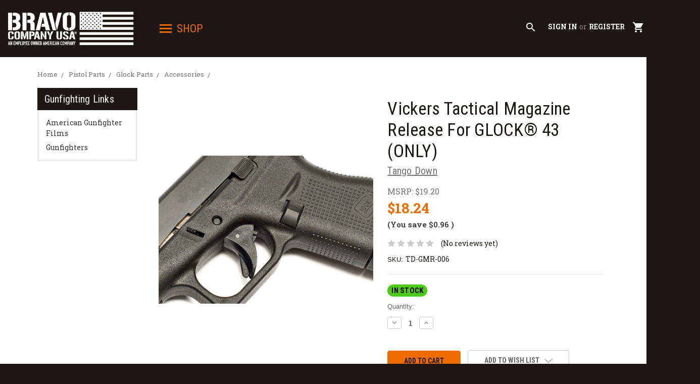

--- FILE ---
content_type: text/html; charset=UTF-8
request_url: https://bravocompanyusa.com/vickers-tactical-gen3-45acp-10mm-extended-magazine-release-gmr-002/
body_size: 19816
content:
<!DOCTYPE html>
<html class="no-js" lang="en">
    <head>
        <title>Tango Down - Vickers Tactical Magazine Release - Glock® 43</title>
        <link rel="dns-prefetch preconnect" href="https://cdn11.bigcommerce.com/s-16115g8ghe" crossorigin><link rel="dns-prefetch preconnect" href="https://fonts.googleapis.com/" crossorigin><link rel="dns-prefetch preconnect" href="https://fonts.gstatic.com/" crossorigin>
        <meta property="product:price:amount" content="18.24" /><meta property="product:price:currency" content="USD" /><meta property="og:url" content="https://bravocompanyusa.com/vickers-tactical-gen3-45acp-10mm-extended-magazine-release-gmr-002/" /><meta property="og:site_name" content="BravoCompanyUSA.com" /><meta name="keywords" content="Vickers Tactical Extended GLOCK Magazine Release, larry vickers, vickers, glock, vickers glock, glock magazines, glock 23 magazine, glock 23, magazine, glock 40"><meta name="description" content="Vickers Tactical Magazine Release For GLOCK® 43 (ONLY)"><link rel='canonical' href='https://bravocompanyusa.com/vickers-tactical-gen3-45acp-10mm-extended-magazine-release-gmr-002/' /><meta name='platform' content='bigcommerce.stencil' /><meta property="og:type" content="product" />
<meta property="og:title" content="Vickers Tactical Magazine Release For GLOCK® 43 (ONLY)" />
<meta property="og:description" content="Vickers Tactical Magazine Release For GLOCK® 43 (ONLY)" />
<meta property="og:image" content="https://cdn11.bigcommerce.com/s-16115g8ghe/products/3035/images/10385/GMR-006-1__90585.1621457010.386.513.jpg?c=1" />
<meta property="pinterest:richpins" content="enabled" />
        
         

        <link href="https://cdn11.bigcommerce.com/s-16115g8ghe/product_images/favicon.ico?t=1572359817" rel="shortcut icon">
        <meta name="viewport" content="width=device-width, initial-scale=1, maximum-scale=1">

        <!-- precons -->
        <link rel="preconnect" href="https://fonts.googleapis.com">
        <link rel="preconnect" href="https://fonts.gstatic.com" crossorigin>
        <link rel="preconnect" href="">

        <script type="eaeb4437cde5ba45bfa2097c-text/javascript">
            document.documentElement.className = document.documentElement.className.replace('no-js', 'js');
        </script>
        <script type="eaeb4437cde5ba45bfa2097c-text/javascript">
            window.lazySizesConfig = window.lazySizesConfig || {};
            window.lazySizesConfig.loadMode = 1;
        </script>
        <script async src="https://cdn11.bigcommerce.com/s-16115g8ghe/stencil/c6a14f80-ce1d-013e-c381-02e1bc539764/e/b038f260-430a-013e-d0fb-769eb971399a/dist/theme-bundle.head_async.js" type="eaeb4437cde5ba45bfa2097c-text/javascript"></script>

        <script src="/cdn-cgi/scripts/7d0fa10a/cloudflare-static/rocket-loader.min.js" data-cf-settings="eaeb4437cde5ba45bfa2097c-|49"></script><link
            rel="preload"
            href="https://fonts.googleapis.com/css?family=Source+Sans+Pro:400,400italic,700,600,600italic|Roboto+Slab:400,700,300|Roboto+Condensed:400,700&display=swap"
            as="style"
            onload="this.onload=null;this.rel='stylesheet'"
        />
        <noscript>
            <link
                href="https://fonts.googleapis.com/css?family=Source+Sans+Pro:400,400italic,700,600,600italic|Roboto+Slab:400,700,300|Roboto+Condensed:400,700&display=swap"
                rel="stylesheet"
                type="text/css"
            />
        </noscript>
        <script src="/cdn-cgi/scripts/7d0fa10a/cloudflare-static/rocket-loader.min.js" data-cf-settings="eaeb4437cde5ba45bfa2097c-|49"></script><link href="https://fonts.googleapis.com/icon?family=Material+Icons" rel="stylesheet" media="print" onload="this.media='all'">

        <link data-stencil-stylesheet href="https://cdn11.bigcommerce.com/s-16115g8ghe/stencil/c6a14f80-ce1d-013e-c381-02e1bc539764/e/b038f260-430a-013e-d0fb-769eb971399a/css/theme-cd8b1b30-ce1d-013e-c593-3ee2026591e7.css" rel="stylesheet">

        <!-- Start Tracking Code for analytics_googleanalytics4 -->

<script data-cfasync="false" src="https://cdn11.bigcommerce.com/shared/js/google_analytics4_bodl_subscribers-358423becf5d870b8b603a81de597c10f6bc7699.js" integrity="sha256-gtOfJ3Avc1pEE/hx6SKj/96cca7JvfqllWA9FTQJyfI=" crossorigin="anonymous"></script>
<script data-cfasync="false">
  (function () {
    window.dataLayer = window.dataLayer || [];

    function gtag(){
        dataLayer.push(arguments);
    }

    function initGA4(event) {
         function setupGtag() {
            function configureGtag() {
                gtag('js', new Date());
                gtag('set', 'developer_id.dMjk3Nj', true);
                gtag('config', 'G-FLM85VWDK0');
            }

            var script = document.createElement('script');

            script.src = 'https://www.googletagmanager.com/gtag/js?id=G-FLM85VWDK0';
            script.async = true;
            script.onload = configureGtag;

            document.head.appendChild(script);
        }

        setupGtag();

        if (typeof subscribeOnBodlEvents === 'function') {
            subscribeOnBodlEvents('G-FLM85VWDK0', false);
        }

        window.removeEventListener(event.type, initGA4);
    }

    

    var eventName = document.readyState === 'complete' ? 'consentScriptsLoaded' : 'DOMContentLoaded';
    window.addEventListener(eventName, initGA4, false);
  })()
</script>

<!-- End Tracking Code for analytics_googleanalytics4 -->


<script src="https://www.google.com/recaptcha/api.js" async defer type="eaeb4437cde5ba45bfa2097c-text/javascript"></script>
<script type="eaeb4437cde5ba45bfa2097c-text/javascript">
var BCData = {"product_attributes":{"sku":"TD-GMR-006","upc":null,"mpn":null,"gtin":null,"weight":null,"base":true,"image":null,"price":{"without_tax":{"formatted":"$18.24","value":18.24,"currency":"USD"},"tax_label":"Tax","sale_price_without_tax":{"formatted":"$18.24","value":18.24,"currency":"USD"},"rrp_without_tax":{"formatted":"$19.20","value":19.2,"currency":"USD"},"saved":{"formatted":"$0.96","value":0.96,"currency":"USD"}},"out_of_stock_behavior":"label_option","out_of_stock_message":"Out of stock","available_modifier_values":[],"in_stock_attributes":[],"stock":5,"instock":true,"stock_message":null,"purchasable":true,"purchasing_message":null,"call_for_price_message":null}};
</script>
<script src='https://searchserverapi1.com/widgets/bigcommerce/init.js?api_key=8W7E5m6S7I' async type="eaeb4437cde5ba45bfa2097c-text/javascript"></script><script async type="eaeb4437cde5ba45bfa2097c-text/javascript" id="sig-bc" data-store-id="stores/16115g8ghe" src="https://cdn-scripts.signifyd.com/bigcommerce/script-tag.js">
</script>
 <script data-cfasync="false" src="https://microapps.bigcommerce.com/bodl-events/1.9.4/index.js" integrity="sha256-Y0tDj1qsyiKBRibKllwV0ZJ1aFlGYaHHGl/oUFoXJ7Y=" nonce="" crossorigin="anonymous"></script>
 <script data-cfasync="false" nonce="">

 (function() {
    function decodeBase64(base64) {
       const text = atob(base64);
       const length = text.length;
       const bytes = new Uint8Array(length);
       for (let i = 0; i < length; i++) {
          bytes[i] = text.charCodeAt(i);
       }
       const decoder = new TextDecoder();
       return decoder.decode(bytes);
    }
    window.bodl = JSON.parse(decodeBase64("[base64]"));
 })()

 </script>

<script nonce="" type="eaeb4437cde5ba45bfa2097c-text/javascript">
(function () {
    var xmlHttp = new XMLHttpRequest();

    xmlHttp.open('POST', 'https://bes.gcp.data.bigcommerce.com/nobot');
    xmlHttp.setRequestHeader('Content-Type', 'application/json');
    xmlHttp.send('{"store_id":"1000766419","timezone_offset":"-6.0","timestamp":"2026-01-18T10:21:58.51170000Z","visit_id":"98afd62a-a216-4edd-bbb3-0422abc08648","channel_id":1}');
})();
</script>

    </head>
    <body class="template:product">
        <svg data-src="https://cdn11.bigcommerce.com/s-16115g8ghe/stencil/c6a14f80-ce1d-013e-c381-02e1bc539764/e/b038f260-430a-013e-d0fb-769eb971399a/img/icon-sprite.svg" class="icons-svg-sprite"></svg>
        
<aside class="blockMenu">
  <button menu class="blockMenuClose">×</button>
  <div class="navPages-container" id="menu" data-menu>
      <nav class="navPages">
    <div class="navPages-quickSearch">
        <div>
  <form class="form" action="/search.php">
      <div class="form-fieldset">
          <div class="form-field">
              <label class="is-srOnly" for="search_query">Search</label>
              <input class="form-input" data-search-quick name="search_query" id="search_query" data-error-message="Search field cannot be empty." placeholder="Search the store" autocomplete="off">
          </div>
      </div>
  </form>
  <section class="quickSearchResults" data-bind="html: results"></section>
</div>
    </div>
    <ul class="navPages-list">
        <li class="navPages-item">
            <a class="navPages-action" href="/cart.php">My Cart</a>
        </li>
            <li class="navPages-item">
                <a class="navPages-action" href="https://bravocompanyusa.com/new-products-just-in/">New Products</a>
            </li>
            <li class="navPages-item">
                <a class="navPages-action" href="https://bravocompanyusa.com/sale-specials-closeouts/">Sales, Specials, and Closeouts</a>
            </li>
            <li class="navPages-item">
                <a class="navPages-action" href="https://bravocompanyusa.com/bcm-reg-weapon-systems/">BCM® Weapon Systems</a>
            </li>
            <li class="navPages-item">
                <a class="navPages-action has-subMenu" href="https://bravocompanyusa.com/apparel-store/" data-collapsible="navPages-336">
    BCM® Apparel Store <span class="icon navPages-action-moreIcon" aria-hidden="true"><svg><use xlink:href="#icon-chevron-down" /></svg></span>
</a>
<div class="navPage-subMenu" id="navPages-336" aria-hidden="true" tabindex="-1">
    <ul class="navPage-subMenu-list">
        <li class="navPage-subMenu-item">
            <a class="navPage-subMenu-action navPages-action" href="https://bravocompanyusa.com/apparel-store/">All BCM® Apparel Store</a>
        </li>
            <li class="navPage-subMenu-item">
                    <a class="navPage-subMenu-action navPages-action" href="https://bravocompanyusa.com/shirts/">Shirts</a>
            </li>
            <li class="navPage-subMenu-item">
                    <a class="navPage-subMenu-action navPages-action" href="https://bravocompanyusa.com/hats/">Hats</a>
            </li>
            <li class="navPage-subMenu-item">
                    <a class="navPage-subMenu-action navPages-action" href="https://bravocompanyusa.com/bravo-company-action-gear/patches-posters-and-stickers/">Patches, Posters, and Stickers</a>
            </li>
    </ul>
</div>
            </li>
            <li class="navPages-item">
                <a class="navPages-action" href="https://bravocompanyusa.com/bcm-apparel-store/bcm-timepiece/">BCM Timepiece</a>
            </li>
            <li class="navPages-item">
                <a class="navPages-action has-subMenu" href="https://bravocompanyusa.com/ar15-upper-parts/" data-collapsible="navPages-379">
    AR-15 Upper Parts <span class="icon navPages-action-moreIcon" aria-hidden="true"><svg><use xlink:href="#icon-chevron-down" /></svg></span>
</a>
<div class="navPage-subMenu" id="navPages-379" aria-hidden="true" tabindex="-1">
    <ul class="navPage-subMenu-list">
        <li class="navPage-subMenu-item">
            <a class="navPage-subMenu-action navPages-action" href="https://bravocompanyusa.com/ar15-upper-parts/">All AR-15 Upper Parts</a>
        </li>
            <li class="navPage-subMenu-item">
                    <a class="navPage-subMenu-action navPages-action" href="https://bravocompanyusa.com/ar-15-upper-receiver-parts/">AR-15 Upper Receiver Parts</a>
            </li>
            <li class="navPage-subMenu-item">
                    <a
                        class="navPage-subMenu-action navPages-action has-subMenu"
                        href="https://bravocompanyusa.com/ar-15-bolt-carrier-charging-handles/"
                        data-collapsible="navPages-210"
                        data-collapsible-disabled-breakpoint="medium"
                        data-collapsible-disabled-state="open"
                        data-collapsible-enabled-state="closed">
                        AR-15 Bolt Carrier Groups and Charging Handles <span class="icon navPages-action-moreIcon" aria-hidden="true"><svg><use xlink:href="#icon-chevron-down" /></svg></span>
                    </a>
                    <ul class="navPage-childList" id="navPages-210">
                        <li class="navPage-childList-item">
                            <a class="navPage-childList-action navPages-action" href="https://bravocompanyusa.com/ar-15-upper-parts/ar-15-bolt-carrier-groups-and-charging-handles/bcm-bolt-carrier-components-and-parts/">BCM® Bolt Carrier Components and Parts</a>
                        </li>
                        <li class="navPage-childList-item">
                            <a class="navPage-childList-action navPages-action" href="https://bravocompanyusa.com/bcm-charging-handle/">BCM® Charging Handles</a>
                        </li>
                    </ul>
            </li>
            <li class="navPage-subMenu-item">
                    <a
                        class="navPage-subMenu-action navPages-action has-subMenu"
                        href="https://bravocompanyusa.com/ar-15-barrel-assemblies/"
                        data-collapsible="navPages-211"
                        data-collapsible-disabled-breakpoint="medium"
                        data-collapsible-disabled-state="open"
                        data-collapsible-enabled-state="closed">
                        AR-15 Barrels <span class="icon navPages-action-moreIcon" aria-hidden="true"><svg><use xlink:href="#icon-chevron-down" /></svg></span>
                    </a>
                    <ul class="navPage-childList" id="navPages-211">
                        <li class="navPage-childList-item">
                            <a class="navPage-childList-action navPages-action" href="https://bravocompanyusa.com/20-rifle-barrels/">20&quot; Rifle Barrels</a>
                        </li>
                        <li class="navPage-childList-item">
                            <a class="navPage-childList-action navPages-action" href="https://bravocompanyusa.com/18-barrels/">18&quot;  Barrels</a>
                        </li>
                        <li class="navPage-childList-item">
                            <a class="navPage-childList-action navPages-action" href="https://bravocompanyusa.com/16-barrels/">16&quot;  Barrels</a>
                        </li>
                        <li class="navPage-childList-item">
                            <a class="navPage-childList-action navPages-action" href="https://bravocompanyusa.com/14-5-barrels/">14.5&quot; Barrels</a>
                        </li>
                        <li class="navPage-childList-item">
                            <a class="navPage-childList-action navPages-action" href="https://bravocompanyusa.com/9-10-11-5-and-12-5-barrels/">9&quot;, 10&quot;, 11.5&quot;, and 12.5&quot;  Barrels</a>
                        </li>
                        <li class="navPage-childList-item">
                            <a class="navPage-childList-action navPages-action" href="https://bravocompanyusa.com/bcm-enhanced-profile-barrels/">BCM® Enhanced Profile Barrels</a>
                        </li>
                        <li class="navPage-childList-item">
                            <a class="navPage-childList-action navPages-action" href="https://bravocompanyusa.com/300-blackout-barrels/">300 Blackout  Barrels</a>
                        </li>
                        <li class="navPage-childList-item">
                            <a class="navPage-childList-action navPages-action" href="https://bravocompanyusa.com/ar-15-upper-parts/ar-15-barrels/barrel-parts/">Barrel Parts</a>
                        </li>
                    </ul>
            </li>
            <li class="navPage-subMenu-item">
                    <a class="navPage-subMenu-action navPages-action" href="https://bravocompanyusa.com/ar-15-upper-parts/flash-hiders-compensators-muzzle-brakes/">Flash Hiders, Compensators, and Muzzle Brakes</a>
            </li>
            <li class="navPage-subMenu-item">
                    <a class="navPage-subMenu-action navPages-action" href="https://bravocompanyusa.com/ar15-upper-parts/gas-blocks-gas-tubes-and-front-sight-bases/">Gas Blocks, Gas Tubes, and Front Sight Bases</a>
            </li>
    </ul>
</div>
            </li>
            <li class="navPages-item">
                <a class="navPages-action has-subMenu" href="https://bravocompanyusa.com/ar15-upper-receiver-groups/" data-collapsible="navPages-209">
    AR15 Upper Receiver Groups <span class="icon navPages-action-moreIcon" aria-hidden="true"><svg><use xlink:href="#icon-chevron-down" /></svg></span>
</a>
<div class="navPage-subMenu" id="navPages-209" aria-hidden="true" tabindex="-1">
    <ul class="navPage-subMenu-list">
        <li class="navPage-subMenu-item">
            <a class="navPage-subMenu-action navPages-action" href="https://bravocompanyusa.com/ar15-upper-receiver-groups/">All AR15 Upper Receiver Groups</a>
        </li>
            <li class="navPage-subMenu-item">
                    <a class="navPage-subMenu-action navPages-action" href="https://bravocompanyusa.com/ar15-upper-receiver-groups/bcm-mk2-upper-receiver-groups/">BCM® MK2 Upper Receiver Groups</a>
            </li>
            <li class="navPage-subMenu-item">
                    <a class="navPage-subMenu-action navPages-action" href="https://bravocompanyusa.com/ar15-upper-receiver-groups/cosmetic-blem-upper-groups/">Cosmetic Blem Upper Groups</a>
            </li>
            <li class="navPage-subMenu-item">
                    <a class="navPage-subMenu-action navPages-action" href="https://bravocompanyusa.com/20-rifle-upper-group/">20&quot; Rifle Upper Group</a>
            </li>
            <li class="navPage-subMenu-item">
                    <a class="navPage-subMenu-action navPages-action" href="https://bravocompanyusa.com/18-spr-mk-12-upper-half/">18&quot; SPR Mk 12 Upper Half</a>
            </li>
            <li class="navPage-subMenu-item">
                    <a class="navPage-subMenu-action navPages-action" href="https://bravocompanyusa.com/18-rifle-upper-group/">18&quot; Rifle Upper Group</a>
            </li>
            <li class="navPage-subMenu-item">
                    <a class="navPage-subMenu-action navPages-action" href="https://bravocompanyusa.com/16-m4-carbine-upper-group/">16&quot; M4 Carbine Upper Group</a>
            </li>
            <li class="navPage-subMenu-item">
                    <a class="navPage-subMenu-action navPages-action" href="https://bravocompanyusa.com/16-mid-length-upper-group/">16&quot; Mid Length Upper Group</a>
            </li>
            <li class="navPage-subMenu-item">
                    <a class="navPage-subMenu-action navPages-action" href="https://bravocompanyusa.com/16-recce-upper-groups-mid-length/">16&quot; Recce Upper Groups (Mid Length)</a>
            </li>
            <li class="navPage-subMenu-item">
                    <a class="navPage-subMenu-action navPages-action" href="https://bravocompanyusa.com/14-5-mid-length-upper-group/">14.5&quot; Mid Length Upper Group</a>
            </li>
            <li class="navPage-subMenu-item">
                    <a class="navPage-subMenu-action navPages-action" href="https://bravocompanyusa.com/14-5-m4-carbine-upper-group/">14.5&quot; M4 Carbine Upper Group</a>
            </li>
            <li class="navPage-subMenu-item">
                    <a class="navPage-subMenu-action navPages-action" href="https://bravocompanyusa.com/12-5-carbine-upper-group/">12.5&quot; Carbine Upper Group</a>
            </li>
            <li class="navPage-subMenu-item">
                    <a class="navPage-subMenu-action navPages-action" href="https://bravocompanyusa.com/11-5-carbine-upper-group/">11.5&quot; Carbine Upper Group</a>
            </li>
            <li class="navPage-subMenu-item">
                    <a class="navPage-subMenu-action navPages-action" href="https://bravocompanyusa.com/ar15-upper-receiver-groups/7-9-pistol-upper-group/">7&quot;, 9&quot; Pistol Upper Group</a>
            </li>
            <li class="navPage-subMenu-item">
                    <a class="navPage-subMenu-action navPages-action" href="https://bravocompanyusa.com/bcm-upper-receiver-groups-300-blackout/">BCM® 300 BLACKOUT Upper Receiver Groups</a>
            </li>
            <li class="navPage-subMenu-item">
                    <a class="navPage-subMenu-action navPages-action" href="https://bravocompanyusa.com/ar15-upper-receiver-groups/bcm-color-upper-receiver-groups/">BCM® Color Upper Receiver Groups</a>
            </li>
            <li class="navPage-subMenu-item">
                    <a class="navPage-subMenu-action navPages-action" href="https://bravocompanyusa.com/bcm-upper-receiver-groups-with-kmr-keymod-handguards/">BCM® Upper Groups with KMR™ (KeyMod™) Handguards</a>
            </li>
            <li class="navPage-subMenu-item">
                    <a class="navPage-subMenu-action navPages-action" href="https://bravocompanyusa.com/bcm-upper-receiver-groups-with-mcmr-m-lok-handguards/">BCM® Upper Groups with (M-LOK®) MCMR Handguards</a>
            </li>
            <li class="navPage-subMenu-item">
                    <a class="navPage-subMenu-action navPages-action" href="https://bravocompanyusa.com/bcm-upper-receiver-groups-with-qrf-quad-rail-forend-handguards/">BCM® Upper Groups with QRF™ (Quad Rail Forend)</a>
            </li>
            <li class="navPage-subMenu-item">
                    <a class="navPage-subMenu-action navPages-action" href="https://bravocompanyusa.com/ar15-upper-receiver-groups/bcm-upper-groups-with-raider-handguards/">BCM® Upper Groups with RAIDER Handguards</a>
            </li>
            <li class="navPage-subMenu-item">
                    <a class="navPage-subMenu-action navPages-action" href="https://bravocompanyusa.com/bcm-kyle-defoor-upper-receiver-groups/">BCM® Kyle Defoor Upper Receiver Groups</a>
            </li>
    </ul>
</div>
            </li>
            <li class="navPages-item">
                <a class="navPages-action has-subMenu" href="https://bravocompanyusa.com/ar-15-lower-parts/" data-collapsible="navPages-213">
    AR-15 Lower Parts <span class="icon navPages-action-moreIcon" aria-hidden="true"><svg><use xlink:href="#icon-chevron-down" /></svg></span>
</a>
<div class="navPage-subMenu" id="navPages-213" aria-hidden="true" tabindex="-1">
    <ul class="navPage-subMenu-list">
        <li class="navPage-subMenu-item">
            <a class="navPage-subMenu-action navPages-action" href="https://bravocompanyusa.com/ar-15-lower-parts/">All AR-15 Lower Parts</a>
        </li>
            <li class="navPage-subMenu-item">
                    <a class="navPage-subMenu-action navPages-action" href="https://bravocompanyusa.com/ar15-lower-parts-kits/">AR15 Lower Parts Kits</a>
            </li>
            <li class="navPage-subMenu-item">
                    <a class="navPage-subMenu-action navPages-action" href="https://bravocompanyusa.com/ar-15-lower-parts/mk2-recoil-management-system/">MK2 Recoil Management System</a>
            </li>
            <li class="navPage-subMenu-item">
                    <a class="navPage-subMenu-action navPages-action" href="https://bravocompanyusa.com/tactical-triggers/">Tactical Triggers</a>
            </li>
            <li class="navPage-subMenu-item">
                    <a class="navPage-subMenu-action navPages-action" href="https://bravocompanyusa.com/trigger-guards/">Trigger Guards</a>
            </li>
            <li class="navPage-subMenu-item">
                    <a class="navPage-subMenu-action navPages-action" href="https://bravocompanyusa.com/ar15-misc-lower-parts/">AR15 Misc Lower Parts</a>
            </li>
    </ul>
</div>
            </li>
            <li class="navPages-item">
                <a class="navPages-action has-subMenu" href="https://bravocompanyusa.com/stocks-and-grips/" data-collapsible="navPages-214">
    Stocks and Grips <span class="icon navPages-action-moreIcon" aria-hidden="true"><svg><use xlink:href="#icon-chevron-down" /></svg></span>
</a>
<div class="navPage-subMenu" id="navPages-214" aria-hidden="true" tabindex="-1">
    <ul class="navPage-subMenu-list">
        <li class="navPage-subMenu-item">
            <a class="navPage-subMenu-action navPages-action" href="https://bravocompanyusa.com/stocks-and-grips/">All Stocks and Grips</a>
        </li>
            <li class="navPage-subMenu-item">
                    <a
                        class="navPage-subMenu-action navPages-action has-subMenu"
                        href="https://bravocompanyusa.com/stocks/"
                        data-collapsible="navPages-242"
                        data-collapsible-disabled-breakpoint="medium"
                        data-collapsible-disabled-state="open"
                        data-collapsible-enabled-state="closed">
                        Stocks <span class="icon navPages-action-moreIcon" aria-hidden="true"><svg><use xlink:href="#icon-chevron-down" /></svg></span>
                    </a>
                    <ul class="navPage-childList" id="navPages-242">
                        <li class="navPage-childList-item">
                            <a class="navPage-childList-action navPages-action" href="https://bravocompanyusa.com/bcm-stocks/">BCM® Stocks</a>
                        </li>
                        <li class="navPage-childList-item">
                            <a class="navPage-childList-action navPages-action" href="https://bravocompanyusa.com/stock-parts/">Buffers &amp; Stock Parts</a>
                        </li>
                    </ul>
            </li>
            <li class="navPage-subMenu-item">
                    <a class="navPage-subMenu-action navPages-action" href="https://bravocompanyusa.com/pistol-brace/">Pistol Brace</a>
            </li>
            <li class="navPage-subMenu-item">
                    <a class="navPage-subMenu-action navPages-action" href="https://bravocompanyusa.com/polymer-handguards/">Polymer Handguards</a>
            </li>
            <li class="navPage-subMenu-item">
                    <a class="navPage-subMenu-action navPages-action" href="https://bravocompanyusa.com/pistol-grips/">Pistol Grips</a>
            </li>
            <li class="navPage-subMenu-item">
                    <a class="navPage-subMenu-action navPages-action" href="https://bravocompanyusa.com/vertical-grips-hand-stops/">Vertical Grips, Hand Stops</a>
            </li>
    </ul>
</div>
            </li>
            <li class="navPages-item">
                <a class="navPages-action has-subMenu" href="https://bravocompanyusa.com/rail-handguard/" data-collapsible="navPages-215">
    Rail Handguards <span class="icon navPages-action-moreIcon" aria-hidden="true"><svg><use xlink:href="#icon-chevron-down" /></svg></span>
</a>
<div class="navPage-subMenu" id="navPages-215" aria-hidden="true" tabindex="-1">
    <ul class="navPage-subMenu-list">
        <li class="navPage-subMenu-item">
            <a class="navPage-subMenu-action navPages-action" href="https://bravocompanyusa.com/rail-handguard/">All Rail Handguards</a>
        </li>
            <li class="navPage-subMenu-item">
                    <a class="navPage-subMenu-action navPages-action" href="https://bravocompanyusa.com/non-free-float/">Non Free-Float Handguards</a>
            </li>
            <li class="navPage-subMenu-item">
                    <a class="navPage-subMenu-action navPages-action" href="https://bravocompanyusa.com/free-floating/">Free-Float Handguards</a>
            </li>
            <li class="navPage-subMenu-item">
                    <a class="navPage-subMenu-action navPages-action" href="https://bravocompanyusa.com/bcm-mcmr-m-lok-handguard/">BCM® MCMR (M-LOK®) Handguard</a>
            </li>
            <li class="navPage-subMenu-item">
                    <a class="navPage-subMenu-action navPages-action" href="https://bravocompanyusa.com/bcm-kmr-keymod-handguard/">BCM® KMR (KeyMod­™) Handguard</a>
            </li>
            <li class="navPage-subMenu-item">
                    <a class="navPage-subMenu-action navPages-action" href="https://bravocompanyusa.com/bcm-qrf-picatinny-handguard/">BCM® QRF (Picatinny) Handguard</a>
            </li>
            <li class="navPage-subMenu-item">
                    <a class="navPage-subMenu-action navPages-action" href="https://bravocompanyusa.com/rail-handguards/bcm-raider-handguard/">BCM® RAIDER Handguard</a>
            </li>
            <li class="navPage-subMenu-item">
                    <a class="navPage-subMenu-action navPages-action" href="https://bravocompanyusa.com/rail-covers/">Rail Covers</a>
            </li>
    </ul>
</div>
            </li>
            <li class="navPages-item">
                <a class="navPages-action has-subMenu" href="https://bravocompanyusa.com/optics-iron-sights-and-mounts/" data-collapsible="navPages-216">
    Optics, Iron Sights, and Mounts <span class="icon navPages-action-moreIcon" aria-hidden="true"><svg><use xlink:href="#icon-chevron-down" /></svg></span>
</a>
<div class="navPage-subMenu" id="navPages-216" aria-hidden="true" tabindex="-1">
    <ul class="navPage-subMenu-list">
        <li class="navPage-subMenu-item">
            <a class="navPage-subMenu-action navPages-action" href="https://bravocompanyusa.com/optics-iron-sights-and-mounts/">All Optics, Iron Sights, and Mounts</a>
        </li>
            <li class="navPage-subMenu-item">
                    <a class="navPage-subMenu-action navPages-action" href="https://bravocompanyusa.com/optics-iron-sights-and-mounts/a-t-optic-mounts/">A/T Optic Mounts</a>
            </li>
            <li class="navPage-subMenu-item">
                    <a class="navPage-subMenu-action navPages-action" href="https://bravocompanyusa.com/optics-iron-sights-and-mounts/a-t-optic-risers/">A/T Optic Risers</a>
            </li>
            <li class="navPage-subMenu-item">
                    <a class="navPage-subMenu-action navPages-action" href="https://bravocompanyusa.com/optics-iron-sights-and-mounts/optics/">Optics</a>
            </li>
            <li class="navPage-subMenu-item">
                    <a class="navPage-subMenu-action navPages-action" href="https://bravocompanyusa.com/optics-iron-sights-and-mounts/optic-mounts/">Optic Mounts</a>
            </li>
            <li class="navPage-subMenu-item">
                    <a
                        class="navPage-subMenu-action navPages-action has-subMenu"
                        href="https://bravocompanyusa.com/optics-iron-sights-and-mounts/iron-sights/"
                        data-collapsible="navPages-400"
                        data-collapsible-disabled-breakpoint="medium"
                        data-collapsible-disabled-state="open"
                        data-collapsible-enabled-state="closed">
                        Iron Sights <span class="icon navPages-action-moreIcon" aria-hidden="true"><svg><use xlink:href="#icon-chevron-down" /></svg></span>
                    </a>
                    <ul class="navPage-childList" id="navPages-400">
                        <li class="navPage-childList-item">
                            <a class="navPage-childList-action navPages-action" href="https://bravocompanyusa.com/rear-iron-sights/">Rear Iron Sights</a>
                        </li>
                        <li class="navPage-childList-item">
                            <a class="navPage-childList-action navPages-action" href="https://bravocompanyusa.com/front-iron-sights/">Front Iron Sights</a>
                        </li>
                    </ul>
            </li>
            <li class="navPage-subMenu-item">
                    <a class="navPage-subMenu-action navPages-action" href="https://bravocompanyusa.com/pistol-sights/">Pistol Sights</a>
            </li>
    </ul>
</div>
            </li>
            <li class="navPages-item">
                <a class="navPages-action has-subMenu" href="https://bravocompanyusa.com/accessories/" data-collapsible="navPages-378">
    Accessories <span class="icon navPages-action-moreIcon" aria-hidden="true"><svg><use xlink:href="#icon-chevron-down" /></svg></span>
</a>
<div class="navPage-subMenu" id="navPages-378" aria-hidden="true" tabindex="-1">
    <ul class="navPage-subMenu-list">
        <li class="navPage-subMenu-item">
            <a class="navPage-subMenu-action navPages-action" href="https://bravocompanyusa.com/accessories/">All Accessories</a>
        </li>
            <li class="navPage-subMenu-item">
                    <a class="navPage-subMenu-action navPages-action" href="https://bravocompanyusa.com/keymod-accessories/">KeyMod™ Accessories</a>
            </li>
            <li class="navPage-subMenu-item">
                    <a class="navPage-subMenu-action navPages-action" href="https://bravocompanyusa.com/m-lok-accessories/">M-LOK® Accessories</a>
            </li>
            <li class="navPage-subMenu-item">
                    <a
                        class="navPage-subMenu-action navPages-action has-subMenu"
                        href="https://bravocompanyusa.com/magazines-and-accessories/"
                        data-collapsible="navPages-219"
                        data-collapsible-disabled-breakpoint="medium"
                        data-collapsible-disabled-state="open"
                        data-collapsible-enabled-state="closed">
                        Magazines and Accessories <span class="icon navPages-action-moreIcon" aria-hidden="true"><svg><use xlink:href="#icon-chevron-down" /></svg></span>
                    </a>
                    <ul class="navPage-childList" id="navPages-219">
                        <li class="navPage-childList-item">
                            <a class="navPage-childList-action navPages-action" href="https://bravocompanyusa.com/floor-plates/">Floor Plates</a>
                        </li>
                        <li class="navPage-childList-item">
                            <a class="navPage-childList-action navPages-action" href="https://bravocompanyusa.com/ar-15-magazines/">AR-15 Magazines</a>
                        </li>
                    </ul>
            </li>
            <li class="navPage-subMenu-item">
                    <a
                        class="navPage-subMenu-action navPages-action has-subMenu"
                        href="https://bravocompanyusa.com/slings-and-mounts/"
                        data-collapsible="navPages-220"
                        data-collapsible-disabled-breakpoint="medium"
                        data-collapsible-disabled-state="open"
                        data-collapsible-enabled-state="closed">
                        Slings and Mounts <span class="icon navPages-action-moreIcon" aria-hidden="true"><svg><use xlink:href="#icon-chevron-down" /></svg></span>
                    </a>
                    <ul class="navPage-childList" id="navPages-220">
                        <li class="navPage-childList-item">
                            <a class="navPage-childList-action navPages-action" href="https://bravocompanyusa.com/slings/">Slings</a>
                        </li>
                        <li class="navPage-childList-item">
                            <a class="navPage-childList-action navPages-action" href="https://bravocompanyusa.com/sling-mounts/">Sling Mounts</a>
                        </li>
                    </ul>
            </li>
            <li class="navPage-subMenu-item">
                    <a
                        class="navPage-subMenu-action navPages-action has-subMenu"
                        href="https://bravocompanyusa.com/tactical-flashlights/"
                        data-collapsible="navPages-281"
                        data-collapsible-disabled-breakpoint="medium"
                        data-collapsible-disabled-state="open"
                        data-collapsible-enabled-state="closed">
                        Tactical Flashlights <span class="icon navPages-action-moreIcon" aria-hidden="true"><svg><use xlink:href="#icon-chevron-down" /></svg></span>
                    </a>
                    <ul class="navPage-childList" id="navPages-281">
                        <li class="navPage-childList-item">
                            <a class="navPage-childList-action navPages-action" href="https://bravocompanyusa.com/weapon-mounted-lights/">Weapon Mounted Lights</a>
                        </li>
                        <li class="navPage-childList-item">
                            <a class="navPage-childList-action navPages-action" href="https://bravocompanyusa.com/tactical-rail-light-mounts/">Tactical Rail Light Mounts</a>
                        </li>
                    </ul>
            </li>
            <li class="navPage-subMenu-item">
                    <a class="navPage-subMenu-action navPages-action" href="https://bravocompanyusa.com/bipods-and-mounts/">Bipods and Mounts</a>
            </li>
    </ul>
</div>
            </li>
            <li class="navPages-item">
                <a class="navPages-action" href="https://bravocompanyusa.com/colonel-blade/regiment-blades/">Colonel Blade,  Regiment Blades</a>
            </li>
            <li class="navPages-item">
                <a class="navPages-action has-subMenu" href="https://bravocompanyusa.com/armorers-tools-cleaning-lubrication-etc/" data-collapsible="navPages-222">
    Armorers Tools, Cleaning, Lubrication, etc <span class="icon navPages-action-moreIcon" aria-hidden="true"><svg><use xlink:href="#icon-chevron-down" /></svg></span>
</a>
<div class="navPage-subMenu" id="navPages-222" aria-hidden="true" tabindex="-1">
    <ul class="navPage-subMenu-list">
        <li class="navPage-subMenu-item">
            <a class="navPage-subMenu-action navPages-action" href="https://bravocompanyusa.com/armorers-tools-cleaning-lubrication-etc/">All Armorers Tools, Cleaning, Lubrication, etc</a>
        </li>
            <li class="navPage-subMenu-item">
                    <a class="navPage-subMenu-action navPages-action" href="https://bravocompanyusa.com/tools/">Tools</a>
            </li>
            <li class="navPage-subMenu-item">
                    <a class="navPage-subMenu-action navPages-action" href="https://bravocompanyusa.com/cleaning-tools/">Cleaning Tools</a>
            </li>
            <li class="navPage-subMenu-item">
                    <a class="navPage-subMenu-action navPages-action" href="https://bravocompanyusa.com/cleaning-lubrication/">Cleaning &amp; Lubrication</a>
            </li>
    </ul>
</div>
            </li>
            <li class="navPages-item">
                <a class="navPages-action has-subMenu activePage" href="https://bravocompanyusa.com/pistol-parts/" data-collapsible="navPages-377">
    Pistol Parts <span class="icon navPages-action-moreIcon" aria-hidden="true"><svg><use xlink:href="#icon-chevron-down" /></svg></span>
</a>
<div class="navPage-subMenu" id="navPages-377" aria-hidden="true" tabindex="-1">
    <ul class="navPage-subMenu-list">
        <li class="navPage-subMenu-item">
            <a class="navPage-subMenu-action navPages-action" href="https://bravocompanyusa.com/pistol-parts/">All Pistol Parts</a>
        </li>
            <li class="navPage-subMenu-item">
                    <a class="navPage-subMenu-action navPages-action" href="https://bravocompanyusa.com/pistol-parts/sig-parts/">SIG Parts</a>
            </li>
            <li class="navPage-subMenu-item">
                    <a class="navPage-subMenu-action navPages-action" href="https://bravocompanyusa.com/1911-parts/">1911 Parts</a>
            </li>
            <li class="navPage-subMenu-item">
                    <a class="navPage-subMenu-action navPages-action" href="https://bravocompanyusa.com/smith-wesson-m-p/">Smith &amp; Wesson M&amp;P</a>
            </li>
            <li class="navPage-subMenu-item">
                    <a
                        class="navPage-subMenu-action navPages-action has-subMenu activePage"
                        href="https://bravocompanyusa.com/glock-parts/"
                        data-collapsible="navPages-273"
                        data-collapsible-disabled-breakpoint="medium"
                        data-collapsible-disabled-state="open"
                        data-collapsible-enabled-state="closed">
                        Glock Parts <span class="icon navPages-action-moreIcon" aria-hidden="true"><svg><use xlink:href="#icon-chevron-down" /></svg></span>
                    </a>
                    <ul class="navPage-childList" id="navPages-273">
                        <li class="navPage-childList-item">
                            <a class="navPage-childList-action navPages-action" href="https://bravocompanyusa.com/pistol-parts/glock-parts/accessories/">Accessories</a>
                        </li>
                        <li class="navPage-childList-item">
                            <a class="navPage-childList-action navPages-action" href="https://bravocompanyusa.com/pistol-parts/glock-parts/barrels/">Barrels</a>
                        </li>
                        <li class="navPage-childList-item">
                            <a class="navPage-childList-action navPages-action" href="https://bravocompanyusa.com/pistol-parts/glock-parts/sights/">Sights</a>
                        </li>
                        <li class="navPage-childList-item">
                            <a class="navPage-childList-action navPages-action" href="https://bravocompanyusa.com/pistol-parts/glock-parts/slides/">Slides</a>
                        </li>
                        <li class="navPage-childList-item">
                            <a class="navPage-childList-action navPages-action" href="https://bravocompanyusa.com/pistol-parts/glock-parts/triggers/">Triggers</a>
                        </li>
                    </ul>
            </li>
    </ul>
</div>
            </li>
            <li class="navPages-item">
                <a class="navPages-action" href="https://bravocompanyusa.com/vickers-tactical-signature-gear/">Vickers Tactical Signature Gear</a>
            </li>
            <li class="navPages-item">
                <a class="navPages-action" href="https://bravocompanyusa.com/haley-strategic-partners-gear/">Haley Strategic Partners Gear</a>
            </li>
            <li class="navPages-item">
                <a class="navPages-action has-subMenu" href="https://bravocompanyusa.com/tactical-gear/" data-collapsible="navPages-223">
    Tactical Gear <span class="icon navPages-action-moreIcon" aria-hidden="true"><svg><use xlink:href="#icon-chevron-down" /></svg></span>
</a>
<div class="navPage-subMenu" id="navPages-223" aria-hidden="true" tabindex="-1">
    <ul class="navPage-subMenu-list">
        <li class="navPage-subMenu-item">
            <a class="navPage-subMenu-action navPages-action" href="https://bravocompanyusa.com/tactical-gear/">All Tactical Gear</a>
        </li>
            <li class="navPage-subMenu-item">
                    <a class="navPage-subMenu-action navPages-action" href="https://bravocompanyusa.com/chest-rigs/">Chest Rigs &amp; Plate Carriers</a>
            </li>
            <li class="navPage-subMenu-item">
                    <a class="navPage-subMenu-action navPages-action" href="https://bravocompanyusa.com/tactical-gear/crye-precision/">Crye Precision</a>
            </li>
            <li class="navPage-subMenu-item">
                    <a class="navPage-subMenu-action navPages-action" href="https://bravocompanyusa.com/gear-bags/">Gear Bags &amp; Packs</a>
            </li>
            <li class="navPage-subMenu-item">
                    <a class="navPage-subMenu-action navPages-action" href="https://bravocompanyusa.com/hand-held-flashlights/">Hand Held Flashlights</a>
            </li>
            <li class="navPage-subMenu-item">
                    <a class="navPage-subMenu-action navPages-action" href="https://bravocompanyusa.com/magazine-carriers/">Magazine Carriers</a>
            </li>
            <li class="navPage-subMenu-item">
                    <a class="navPage-subMenu-action navPages-action" href="https://bravocompanyusa.com/Medical/">Medical</a>
            </li>
            <li class="navPage-subMenu-item">
                    <a class="navPage-subMenu-action navPages-action" href="https://bravocompanyusa.com/Miscellaneous/">Miscellaneous</a>
            </li>
            <li class="navPage-subMenu-item">
                    <a class="navPage-subMenu-action navPages-action" href="https://bravocompanyusa.com/tactical-gear/pouches/">Pouches</a>
            </li>
    </ul>
</div>
            </li>
            <li class="navPages-item">
                <a class="navPages-action" href="https://bravocompanyusa.com/ar-15-books-videos-training-tools/">AR-15 Books, Videos, Training Tools</a>
            </li>
                 <li class="navPages-item navPages-item-page">
                     <a class="navPages-action" href="https://bravocompanyusa.com/faq/">FAQ</a>
                 </li>
                 <li class="navPages-item navPages-item-page">
                     <a class="navPages-action" href="https://bravocompanyusa.com/about-us/">About Us</a>
                 </li>
                 <li class="navPages-item navPages-item-page">
                     <a class="navPages-action" href="https://bravocompanyusa.com/privacy-policy/">Privacy Policy</a>
                 </li>
                 <li class="navPages-item navPages-item-page">
                     <a class="navPages-action" href="https://bravocompanyusa.com/terms/">Terms &amp; Conditions</a>
                 </li>
                 <li class="navPages-item navPages-item-page">
                     <a class="navPages-action" href="https://bravocompanyusa.com/shipping-returns/">Shipping &amp; Returns</a>
                 </li>
                 <li class="navPages-item navPages-item-page">
                     <a class="navPages-action" href="https://bravocompanyusa.com/contact-us/">Contact Us</a>
                 </li>
                 <li class="navPages-item navPages-item-page">
                     <a class="navPages-action" href="https://bravocompanyusa.com/affiliates-signup/">Affiliates Signup</a>
                 </li>
    </ul>
    <ul class="navPages-list navPages-list--user">
            <li class="navPages-item">
                <a class="navPages-action" href="/giftcertificates.php">Gift Certificates</a>
            </li>
            <li class="navPages-item">
                <a class="navPages-action" href="/login.php">Sign in</a>
                    or <a class="navPages-action" href="/login.php?action=create_account">Register</a>
            </li>
    </ul>
</nav>
  </div>
</aside>
<button class="blockMenuCover" menu></button>

<header class="header" role="banner">
    <div class="header-container container">
      <a href="#" class="mobileMenu-toggle" menu>
        <span class="mobileMenu-toggleIcon">Toggle menu</span>
      </a>
     <div class="header-logo">
        <a href="https://bravocompanyusa.com/">
  <img class="header-logo-image" src="https://cdn11.bigcommerce.com/s-16115g8ghe/stencil/c6a14f80-ce1d-013e-c381-02e1bc539764/e/b038f260-430a-013e-d0fb-769eb971399a/img/logo.png" width="270" height="63" alt="bravocompanyusa.com">
</a>
     </div>

     <a href="/cart.php" class="mobileCartIcon">
       <svg><use xlink:href="#icon-cart" /></svg>
       <span class="countPill cart-quantity"></span>
     </a>

     <button class="header-menu-action" menu>
       <div class="header-menu-action--lines">
          <div class="header-menu-action--line"></div>
          <div class="header-menu-action--line"></div>
          <div class="header-menu-action--line"></div>
       </div>
       Shop
     </button>
      <nav class="navUser">
    
    <ul class="navUser-section navUser-section--alt">
        <li class="navUser-item">
            <a class="navUser-action navUser-item--compare" data-compare-nav>Compare <span class="countPill countPill--positive countPill--alt"></span></a>
        </li>
        <li class="navUser-item">
            <a class="navUser-action navUser-action--quickSearch" href="#" data-search="quickSearch" aria-controls="quickSearch" aria-expanded="false"><span class="material-icons-outlined">
                search
                </span></a>
        </li>
        <!-- 
            <li class="navUser-item">
                <a class="navUser-action" href="/giftcertificates.php">Gift Certificates</a>
            </li>
         -->
        <li class="navUser-item navUser-item--account">
                <a class="navUser-action" href="/login.php">Sign in</a>
                    <span class="navUser-or">or</span> <a class="navUser-action" href="/login.php?action=create_account">Register</a>
        </li>
        <li class="navUser-item navUser-item--cart">
            <a
                class="navUser-action"
                data-cart-preview
                data-dropdown="cart-preview-dropdown"
                data-options="align:right"
                href="/cart.php">
                <!-- <span class="navUser-item-cartLabel">Cart</span> -->
                <span class="material-icons-outlined" id="minicart-icon">
                    shopping_cart
                </span>
                <span class="countPill cart-quantity"></span>
            </a>
            <div class="fullBody--container"></div>
<div>
    <div class="minicart-container" id="minicart-container" data-minicart>
        <div class="minicart-error-msg"></div>
         <div class="minicart-header">
             <h3 class="minicart-title">YOUR CART</h1>
             <a
                 class="minicart-close"
                 id="minicart-close"
                 aria-label="Close"
                 role="button"
                 href="#"
             >
                 <span aria-hidden="true">&#215;</span>
             </a>
         </div>
         <div class="minicart" id="minicart">
         
        <div class="minicart-emptyBody">Your cart is empty</div>
</div>
 
         <div class="spinner"></div>
     </div>
 
     <div class="minicart-wrapper" id="minicart-bg">
 
     </div>
 </div>
 
            <!-- <div class="dropdown-menu" id="cart-preview-dropdown" data-dropdown-content aria-hidden="true"></div> -->
        </li>
    </ul>
</nav>
    </div>

        <div class="dropdown dropdown--quickSearch" id="quickSearch" aria-hidden="true" tabindex="-1" data-prevent-quick-search-close>
            <div>
  <form class="form" action="/search.php">
      <div class="form-fieldset">
          <div class="form-field">
              <label class="is-srOnly" for="search_query">Search</label>
              <input class="form-input" data-search-quick name="search_query" id="search_query" data-error-message="Search field cannot be empty." placeholder="Search the store" autocomplete="off">
          </div>
      </div>
  </form>
  <section class="quickSearchResults" data-bind="html: results"></section>
</div>
        </div>
</header>
<div data-content-region="header_bottom"></div>
        <div class="body" data-currency-code="USD">
     
    <div class="container">
            <ul class="breadcrumbs" itemscope itemtype="http://schema.org/BreadcrumbList">
            <li class="breadcrumb " itemprop="itemListElement" itemscope itemtype="http://schema.org/ListItem">
                    <a href="https://bravocompanyusa.com/" class="breadcrumb-label" itemprop="item"><span itemprop="name">Home</span></a>
                <meta itemprop="position" content="1" />
            </li>
            <li class="breadcrumb " itemprop="itemListElement" itemscope itemtype="http://schema.org/ListItem">
                    <a href="https://bravocompanyusa.com/pistol-parts/" class="breadcrumb-label" itemprop="item"><span itemprop="name">Pistol Parts</span></a>
                <meta itemprop="position" content="2" />
            </li>
            <li class="breadcrumb " itemprop="itemListElement" itemscope itemtype="http://schema.org/ListItem">
                    <a href="https://bravocompanyusa.com/glock-parts/" class="breadcrumb-label" itemprop="item"><span itemprop="name">Glock Parts</span></a>
                <meta itemprop="position" content="3" />
            </li>
            <li class="breadcrumb " itemprop="itemListElement" itemscope itemtype="http://schema.org/ListItem">
                    <a href="https://bravocompanyusa.com/pistol-parts/glock-parts/accessories/" class="breadcrumb-label" itemprop="item"><span itemprop="name">Accessories</span></a>
                <meta itemprop="position" content="4" />
            </li>
            <li class="breadcrumb is-active" itemprop="itemListElement" itemscope itemtype="http://schema.org/ListItem">
                    <meta itemprop="item" content="https://bravocompanyusa.com/vickers-tactical-gen3-45acp-10mm-extended-magazine-release-gmr-002/">
                    <span class="breadcrumb-label" itemprop="name" style="display: none;">Vickers Tactical Magazine Release For GLOCK® 43 (ONLY)</span>
                <meta itemprop="position" content="5" />
            </li>
</ul>


    <div class="layoutCols">
      <aside class="layoutCols-one">
        <section class="card:links">
          <h4 class="card:links-heading">Gunfighting Links</h4>
          <nav class="card:links-navigation">
            <a href="https://bravocompanymfg.com/gunfighters.html" target="_blank">American Gunfighter Films</a>
            <a href="https://bravocompanymfg.com/gunfighters.html" target="_blank">Gunfighters</a>
          </nav>
        </section>
      </aside>
      <div class="layoutCols-two">
        <div itemscope itemtype="http://schema.org/Product">
            <div class="productView" >
    <section class="productView-details">
        <div class="productView-product">
            <h1 class="productView-title" itemprop="name">Vickers Tactical Magazine Release For GLOCK® 43 (ONLY)</h1>
                <h2 class="productView-brand" itemprop="brand" itemscope itemtype="http://schema.org/Brand">
                    <a href="https://bravocompanyusa.com/tango-down/" itemprop="url"><span itemprop="name">Tango Down</span></a>
                </h2>
            <div class="productView-price">
                        


                <!-- MSRP -->
                <div class="price-section price-section--withoutTax rrp-price--withoutTax" >
                    MSRP:
                    <span data-product-rrp-price-without-tax class="price price--rrp"> 
                        $19.20
                    </span>
                </div>
            <div class="price-section price-section--withoutTax" itemprop="offers" itemscope itemtype="http://schema.org/Offer">
                <span class="price-label" >
                    
                </span>
                <span class="price-now-label" style="display: none;">
                    Your Price:
                </span>
                <span data-product-price-without-tax class="price price--withoutTax">$18.24</span>
                    <link itemprop="url" href="https://bravocompanyusa.com/vickers-tactical-gen3-45acp-10mm-extended-magazine-release-gmr-002/" />
                    <meta itemprop="availability" itemtype="http://schema.org/ItemAvailability"
                        content="http://schema.org/InStock">
                    <meta itemprop="itemCondition" itemtype="http://schema.org/OfferItemCondition" content="http://schema.org/NewCondition">
                    <meta itemprop="price" content="18.24">
                    <meta itemprop="priceCurrency" content="USD">
                    <meta itemprop="valueAddedTaxIncluded" content="false">
            </div>
             <div class="price-section price-section--saving price" >
                    <span class="price">(You save</span>
                    <span data-product-price-saved class="price price--saving">
                        $0.96
                    </span>
                    <span class="price">)</span>
             </div>
            </div>
            <div data-content-region="product_below_price"></div>
            <div class="productView-rating">
                            <span class="icon icon--ratingEmpty">
            <svg>
                <use xlink:href="#icon-star" />
            </svg>
        </span>
        <span class="icon icon--ratingEmpty">
            <svg>
                <use xlink:href="#icon-star" />
            </svg>
        </span>
        <span class="icon icon--ratingEmpty">
            <svg>
                <use xlink:href="#icon-star" />
            </svg>
        </span>
        <span class="icon icon--ratingEmpty">
            <svg>
                <use xlink:href="#icon-star" />
            </svg>
        </span>
        <span class="icon icon--ratingEmpty">
            <svg>
                <use xlink:href="#icon-star" />
            </svg>
        </span>
                    <span class="productView-reviewLink">
                            (No reviews yet)
                    </span>
            </div>
            
            <dl class="productView-info">
                <dt class="productView-info-name sku-label">SKU:</dt>
                <dd class="productView-info-value" itemprop="sku" data-product-sku>TD-GMR-006</dd>
                <dt class="productView-info-name upc-label" style="display: none;">UPC:</dt>
                <dd class="productView-info-value" data-product-upc></dd>
                <!--  -->

                    <div class="productView-info-bulkPricing">
                                            </div>

            </dl>
        </div>
    </section>

    <section class="productView-images" data-image-gallery>
        <figure class="productView-image"
                data-image-gallery-main
                data-zoom-image="https://cdn11.bigcommerce.com/s-16115g8ghe/images/stencil/1280x1280/products/3035/10385/GMR-006-1__90585.1621457010.jpg?c=1"
                >
            <div class="productView-img-container">
                    <a href="https://cdn11.bigcommerce.com/s-16115g8ghe/images/stencil/1280x1280/products/3035/10385/GMR-006-1__90585.1621457010.jpg?c=1"
                        target="_blank">
                <img itemprop="image" src="https://cdn11.bigcommerce.com/s-16115g8ghe/images/stencil/500x659/products/3035/10385/GMR-006-1__90585.1621457010.jpg?c=1" alt="Vickers Tactical Magazine Release For GLOCK® 43 (ONLY)" data-sizes="auto"
    srcset="https://cdn11.bigcommerce.com/s-16115g8ghe/images/stencil/80w/products/3035/10385/GMR-006-1__90585.1621457010.jpg?c=1"
data-srcset="https://cdn11.bigcommerce.com/s-16115g8ghe/images/stencil/80w/products/3035/10385/GMR-006-1__90585.1621457010.jpg?c=1 80w, https://cdn11.bigcommerce.com/s-16115g8ghe/images/stencil/160w/products/3035/10385/GMR-006-1__90585.1621457010.jpg?c=1 160w, https://cdn11.bigcommerce.com/s-16115g8ghe/images/stencil/320w/products/3035/10385/GMR-006-1__90585.1621457010.jpg?c=1 320w, https://cdn11.bigcommerce.com/s-16115g8ghe/images/stencil/640w/products/3035/10385/GMR-006-1__90585.1621457010.jpg?c=1 640w, https://cdn11.bigcommerce.com/s-16115g8ghe/images/stencil/960w/products/3035/10385/GMR-006-1__90585.1621457010.jpg?c=1 960w, https://cdn11.bigcommerce.com/s-16115g8ghe/images/stencil/1280w/products/3035/10385/GMR-006-1__90585.1621457010.jpg?c=1 1280w, https://cdn11.bigcommerce.com/s-16115g8ghe/images/stencil/1920w/products/3035/10385/GMR-006-1__90585.1621457010.jpg?c=1 1920w, https://cdn11.bigcommerce.com/s-16115g8ghe/images/stencil/2560w/products/3035/10385/GMR-006-1__90585.1621457010.jpg?c=1 2560w"

class="lazyload productView-image--default"

data-main-image />
                    </a>
            </div>
        </figure>
        <ul class="productView-thumbnails">
                <li class="productView-thumbnail">
                    <a
                        class="productView-thumbnail-link"
                        href="https://cdn11.bigcommerce.com/s-16115g8ghe/images/stencil/1280x1280/products/3035/10385/GMR-006-1__90585.1621457010.jpg?c=1"
                        data-image-gallery-item
                        data-image-gallery-new-image-url="https://cdn11.bigcommerce.com/s-16115g8ghe/images/stencil/500x659/products/3035/10385/GMR-006-1__90585.1621457010.jpg?c=1"
                        data-image-gallery-new-image-srcset="https://cdn11.bigcommerce.com/s-16115g8ghe/images/stencil/80w/products/3035/10385/GMR-006-1__90585.1621457010.jpg?c=1 80w, https://cdn11.bigcommerce.com/s-16115g8ghe/images/stencil/160w/products/3035/10385/GMR-006-1__90585.1621457010.jpg?c=1 160w, https://cdn11.bigcommerce.com/s-16115g8ghe/images/stencil/320w/products/3035/10385/GMR-006-1__90585.1621457010.jpg?c=1 320w, https://cdn11.bigcommerce.com/s-16115g8ghe/images/stencil/640w/products/3035/10385/GMR-006-1__90585.1621457010.jpg?c=1 640w, https://cdn11.bigcommerce.com/s-16115g8ghe/images/stencil/960w/products/3035/10385/GMR-006-1__90585.1621457010.jpg?c=1 960w, https://cdn11.bigcommerce.com/s-16115g8ghe/images/stencil/1280w/products/3035/10385/GMR-006-1__90585.1621457010.jpg?c=1 1280w, https://cdn11.bigcommerce.com/s-16115g8ghe/images/stencil/1920w/products/3035/10385/GMR-006-1__90585.1621457010.jpg?c=1 1920w, https://cdn11.bigcommerce.com/s-16115g8ghe/images/stencil/2560w/products/3035/10385/GMR-006-1__90585.1621457010.jpg?c=1 2560w"
                        data-image-gallery-zoom-image-url="https://cdn11.bigcommerce.com/s-16115g8ghe/images/stencil/1280x1280/products/3035/10385/GMR-006-1__90585.1621457010.jpg?c=1"
                    >
                    <img itemprop="image" src="https://cdn11.bigcommerce.com/s-16115g8ghe/images/stencil/100x100/products/3035/10385/GMR-006-1__90585.1621457010.jpg?c=1" alt="Vickers Tactical Magazine Release For GLOCK® 43 (ONLY)" data-sizes="auto"
    srcset="https://cdn11.bigcommerce.com/s-16115g8ghe/images/stencil/80w/products/3035/10385/GMR-006-1__90585.1621457010.jpg?c=1"
data-srcset="https://cdn11.bigcommerce.com/s-16115g8ghe/images/stencil/80w/products/3035/10385/GMR-006-1__90585.1621457010.jpg?c=1 80w, https://cdn11.bigcommerce.com/s-16115g8ghe/images/stencil/160w/products/3035/10385/GMR-006-1__90585.1621457010.jpg?c=1 160w, https://cdn11.bigcommerce.com/s-16115g8ghe/images/stencil/320w/products/3035/10385/GMR-006-1__90585.1621457010.jpg?c=1 320w, https://cdn11.bigcommerce.com/s-16115g8ghe/images/stencil/640w/products/3035/10385/GMR-006-1__90585.1621457010.jpg?c=1 640w, https://cdn11.bigcommerce.com/s-16115g8ghe/images/stencil/960w/products/3035/10385/GMR-006-1__90585.1621457010.jpg?c=1 960w, https://cdn11.bigcommerce.com/s-16115g8ghe/images/stencil/1280w/products/3035/10385/GMR-006-1__90585.1621457010.jpg?c=1 1280w, https://cdn11.bigcommerce.com/s-16115g8ghe/images/stencil/1920w/products/3035/10385/GMR-006-1__90585.1621457010.jpg?c=1 1920w, https://cdn11.bigcommerce.com/s-16115g8ghe/images/stencil/2560w/products/3035/10385/GMR-006-1__90585.1621457010.jpg?c=1 2560w"

class="lazyload"

 />
                    </a>
                </li>
        </ul>
    </section>

    <section class="productView-details">
        <div class="productView-options">
            <form class="form" method="post" action="https://bravocompanyusa.com/cart.php" enctype="multipart/form-data"
                  data-cart-item-add>
                <input type="hidden" name="action" value="add">
                <input type="hidden" name="product_id" value="3035"/>
                <div data-product-option-change style="display:none;">
                </div>
                <div class="stock-status-container">
                    <h5 data-stock-status >Stock Status: </h5>
                </div>

                    <div class="form-field form-field--increments">
        <label class="form-label form-label--alternate"
               for="qty[]">Quantity:</label>
            <div class="form-increment" data-quantity-change>
                <button class="button button--icon" data-action="dec">
                    <span class="is-srOnly">Decrease Quantity:</span>
                    <span class="icon" aria-hidden="true">
                        <svg>
                            <use xlink:href="#icon-keyboard-arrow-down"/>
                        </svg>
                    </span>
                </button>
                <input class="form-input form-input--incrementTotal"
                       id="qty[]"
                       name="qty[]"
                       type="tel"
                       value="1"
                       data-quantity-min="0"
                       data-quantity-max="0"
                       min="1"
                       pattern="[0-9]*"
                       aria-live="polite">
                <button class="button button--icon" data-action="inc">
                    <span class="is-srOnly">Increase Quantity:</span>
                    <span class="icon" aria-hidden="true">
                        <svg>
                            <use xlink:href="#icon-keyboard-arrow-up"/>
                        </svg>
                    </span>
                </button>
            </div>
    </div>

<div class="alertBox productAttributes-message" style="display:none">
    <div class="alertBox-column alertBox-icon">
        <icon glyph="ic-success" class="icon" aria-hidden="true"><svg xmlns="http://www.w3.org/2000/svg" width="24" height="24" viewBox="0 0 24 24"><path d="M12 2C6.48 2 2 6.48 2 12s4.48 10 10 10 10-4.48 10-10S17.52 2 12 2zm1 15h-2v-2h2v2zm0-4h-2V7h2v6z"></path></svg></icon>
    </div>
    <p class="alertBox-column alertBox-message"></p>
</div>
    <div class="form-action">
        <input id="form-action-addToCart" data-wait-message="Adding to cart…" class="button button--primary" type="submit"
            value="Add to Cart">
    </div>

            </form>
                <form action="/wishlist.php?action=add&amp;product_id=3035" class="form form-wishlist form-action" data-wishlist-add method="post">
    <a aria-controls="wishlist-dropdown" aria-expanded="false" class="button dropdown-menu-button" data-dropdown="wishlist-dropdown">
        <span>Add to Wish List</span>
        <span aria-hidden="true" class="icon">
            <svg>
                <use xlink:href="#icon-chevron-down" />
            </svg>
        </span>
    </a>
    <ul aria-hidden="true" class="dropdown-menu" data-dropdown-content id="wishlist-dropdown" tabindex="-1">
        
        <li>
            <input class="button" type="submit" value="Add to My Wish List">
        </li>
        <li>
            <a data-wishlist class="button" href="/wishlist.php?action=addwishlist&product_id=3035">Create New Wish List</a>
        </li>
    </ul>
</form>
        </div>
            </section>

</div>

<div id="previewModal" class="modal modal--large" data-reveal>
    <a href="#" class="modal-close" aria-label="Close" role="button">
        <span aria-hidden="true">&#215;</span>
    </a>
    <div class="modal-content"></div>
    <div class="loadingOverlay"></div>
</div>

            <article class="productView-description">
                    <ul class="tabs" data-tab>
    <li class="tab is-active">
        <a class="tab-title" href="#tab-description">Description</a>
    </li>
</ul>
<div class="tabs-contents">
    <div class="tab-content is-active" id="tab-description" itemprop="description">
        <p>The&nbsp;GLOCK&reg; 43 is the newest concealable pistol that is taking the market by storm. Similar in size to the popular&nbsp;GLOCK&reg; 42 .380, this single-stack 9mm suffers from the same issue as its smaller brother: an undersized magazine release.</p>
<p>Tango Down now has the fix- the GMR-006. It eliminates having to shift your grip to manipulate the OEM release, and offers positive operation regardless of finger size or length. Made of the same bullet proof material as our other GMR models, the unique shape prevents accidental magazine release if placed on a hard surface. Ambidextrous.</p>
<p>Fits&nbsp;GLOCK&reg; Model 43 only.</p>
<p>WILL NOT FIT G43x or G48</p>
<p>&bull; Extended and contoured, allows easy magazine release without shifting firing grip.</p>
<p>&bull; Injection molded from same material as OEM Factory part.</p>
<p>&bull; Easy to install in minutes.</p>
<p>OA length: .950&rdquo;&nbsp;&nbsp;&nbsp;&nbsp; Weight: 0.1 oz.&nbsp;&nbsp;&nbsp;&nbsp; Made in USA</p>
<p><strong>Disclaimer:</strong><span>&nbsp;</span>&ldquo;GLOCK&rdquo; is a federally registered trademark of GLOCK, Inc. and is one of many trademarks owned by GLOCK, Inc. or GLOCK Ges.mbH.&nbsp; Neither TangoDown, nor this site are affiliated in any manner with, or otherwise endorsed by, GLOCK, Inc. or GLOCK Ges.mbH.&nbsp; The use of &ldquo;GLOCK&rdquo; on this page is merely to advertise the sale of GLOCK parts or components.&nbsp; For genuine GLOCK, Inc. and GLOCK Ges.mbH products and parts visit www.glock.com.</p>
    </div>
</div>
            </article>

            <div class="productView--alert">
              ***This product contains chemicals/materials known to the State of California to cause cancer and other reproductive harm. To learn more, visit www.p65warnings.ca.gov.***
            </div>

            <div data-content-region="product_below_content"></div>


                
            <ul class="tabs" data-tab role="tablist">
        <li class="tab is-active" role="presentational">
            <a class="tab-title" href="#tab-related" role="tab" tabindex="0" aria-selected="true" controls="tab-related">Related Products</a>
        </li>
</ul>

<div class="tabs-contents">
    <div role="tabpanel" aria-hidden="false" class="tab-content has-jsContent is-active" id="tab-related">
            <section class="productCarousel"
    data-list-name=""
    data-slick='{
        "dots": true,
        "infinite": false,
        "mobileFirst": true,
        "slidesToShow": 2,
        "slidesToScroll": 2,
        "responsive": [
            {
                "breakpoint": 800,
                "settings": {
                    "slidesToShow": 6,
                    "slidesToScroll": 3
                }
            },
            {
                "breakpoint": 550,
                "settings": {
                    "slidesToShow": 3,
                    "slidesToScroll": 3
                }
            }
        ]
    }'
>
    <div class="productCarousel-slide">
        <article class="card " >
    <figure class="card-figure">
        <a href="https://bravocompanyusa.com/vickers-tactical-extended-glock-magazine-release/" >
            <div class="card-img-container">
                <img itemprop="image" src="https://cdn11.bigcommerce.com/s-16115g8ghe/images/stencil/500x659/products/2868/9943/FC1C3183__56820.1608309554.JPG?c=1" alt="Vickers Tactical Extended GLOCK Magazine Release" data-sizes="auto"
    srcset="https://cdn11.bigcommerce.com/s-16115g8ghe/images/stencil/80w/products/2868/9943/FC1C3183__56820.1608309554.JPG?c=1"
data-srcset="https://cdn11.bigcommerce.com/s-16115g8ghe/images/stencil/80w/products/2868/9943/FC1C3183__56820.1608309554.JPG?c=1 80w, https://cdn11.bigcommerce.com/s-16115g8ghe/images/stencil/160w/products/2868/9943/FC1C3183__56820.1608309554.JPG?c=1 160w, https://cdn11.bigcommerce.com/s-16115g8ghe/images/stencil/320w/products/2868/9943/FC1C3183__56820.1608309554.JPG?c=1 320w, https://cdn11.bigcommerce.com/s-16115g8ghe/images/stencil/640w/products/2868/9943/FC1C3183__56820.1608309554.JPG?c=1 640w, https://cdn11.bigcommerce.com/s-16115g8ghe/images/stencil/960w/products/2868/9943/FC1C3183__56820.1608309554.JPG?c=1 960w, https://cdn11.bigcommerce.com/s-16115g8ghe/images/stencil/1280w/products/2868/9943/FC1C3183__56820.1608309554.JPG?c=1 1280w, https://cdn11.bigcommerce.com/s-16115g8ghe/images/stencil/1920w/products/2868/9943/FC1C3183__56820.1608309554.JPG?c=1 1920w, https://cdn11.bigcommerce.com/s-16115g8ghe/images/stencil/2560w/products/2868/9943/FC1C3183__56820.1608309554.JPG?c=1 2560w"

class="lazyload card-image"

 />
            </div>
        </a>

        <figcaption class="card-figcaption">
            <div class="card-figcaption-body">
                            <a class="button button--small card-figcaption-button quickview" data-product-id="2868">Quick view</a>
                            <a href="https://bravocompanyusa.com/vickers-tactical-extended-glock-magazine-release/" data-event-type="product-click" class="button button--small card-figcaption-button" data-product-id="2868">Out of stock</a>
            </div>
        </figcaption>
    </figure>
    <div class="card-body">
            <p class="card-text" data-test-info-type="brandName">Tango Down</p>
        <h2 class="card-title">
            <a href="https://bravocompanyusa.com/vickers-tactical-extended-glock-magazine-release/" >Vickers Tactical Extended GLOCK Magazine Release</a>
        </h2>

        <div class="card-text" data-test-info-type="price">
                    


                <!-- MSRP -->
                <div class="price-section price-section--withoutTax rrp-price--withoutTax" >
                    MSRP:
                    <span data-product-rrp-price-without-tax class="price price--rrp"> 
                        $19.20
                    </span>
                </div>
            <div class="price-section price-section--withoutTax" >
                <span class="price-label" >
                    
                </span>
                <span class="price-now-label" style="display: none;">
                    Your Price:
                </span>
                <span data-product-price-without-tax class="price price--withoutTax">$18.24</span>
            </div>
        </div>
        
        <div class="form" method="post" action="" enctype="multipart/form-data"
                  data-cart-item-add>
                <input type="hidden" name="action" value="add">
                <input type="hidden" name="product_id" value="2868"/>
                <div data-this-option-change style="display:none;">
                </div>
            </div>
        
            <h5 class="card-out-of-stock" data-stock-status>Out Of Stock</h5>
    </div>
</article>
    </div>
    <div class="productCarousel-slide">
        <article class="card " >
    <figure class="card-figure">
        <a href="https://bravocompanyusa.com/vickers-tactical-magazine-release-for-glock-43x-48/" >
            <div class="card-img-container">
                <img itemprop="image" src="https://cdn11.bigcommerce.com/s-16115g8ghe/images/stencil/500x659/products/3123/9953/Q20_1052-2__78332.1608309695.jpg?c=1" alt="Vickers Tactical Magazine Release for GLOCK 43x/48" data-sizes="auto"
    srcset="https://cdn11.bigcommerce.com/s-16115g8ghe/images/stencil/80w/products/3123/9953/Q20_1052-2__78332.1608309695.jpg?c=1"
data-srcset="https://cdn11.bigcommerce.com/s-16115g8ghe/images/stencil/80w/products/3123/9953/Q20_1052-2__78332.1608309695.jpg?c=1 80w, https://cdn11.bigcommerce.com/s-16115g8ghe/images/stencil/160w/products/3123/9953/Q20_1052-2__78332.1608309695.jpg?c=1 160w, https://cdn11.bigcommerce.com/s-16115g8ghe/images/stencil/320w/products/3123/9953/Q20_1052-2__78332.1608309695.jpg?c=1 320w, https://cdn11.bigcommerce.com/s-16115g8ghe/images/stencil/640w/products/3123/9953/Q20_1052-2__78332.1608309695.jpg?c=1 640w, https://cdn11.bigcommerce.com/s-16115g8ghe/images/stencil/960w/products/3123/9953/Q20_1052-2__78332.1608309695.jpg?c=1 960w, https://cdn11.bigcommerce.com/s-16115g8ghe/images/stencil/1280w/products/3123/9953/Q20_1052-2__78332.1608309695.jpg?c=1 1280w, https://cdn11.bigcommerce.com/s-16115g8ghe/images/stencil/1920w/products/3123/9953/Q20_1052-2__78332.1608309695.jpg?c=1 1920w, https://cdn11.bigcommerce.com/s-16115g8ghe/images/stencil/2560w/products/3123/9953/Q20_1052-2__78332.1608309695.jpg?c=1 2560w"

class="lazyload card-image"

 />
            </div>
        </a>

        <figcaption class="card-figcaption">
            <div class="card-figcaption-body">
                            <a class="button button--small card-figcaption-button quickview" data-product-id="3123">Quick view</a>
                            <a href="https://bravocompanyusa.com/vickers-tactical-magazine-release-for-glock-43x-48/" data-event-type="product-click" class="button button--small card-figcaption-button" data-product-id="3123">Out of stock</a>
            </div>
        </figcaption>
    </figure>
    <div class="card-body">
            <p class="card-text" data-test-info-type="brandName">Tango Down</p>
        <h2 class="card-title">
            <a href="https://bravocompanyusa.com/vickers-tactical-magazine-release-for-glock-43x-48/" >Vickers Tactical Magazine Release for GLOCK 43x/48</a>
        </h2>

        <div class="card-text" data-test-info-type="price">
                    


                <!-- MSRP -->
                <div class="price-section price-section--withoutTax rrp-price--withoutTax" >
                    MSRP:
                    <span data-product-rrp-price-without-tax class="price price--rrp"> 
                        $19.20
                    </span>
                </div>
            <div class="price-section price-section--withoutTax" >
                <span class="price-label" >
                    
                </span>
                <span class="price-now-label" style="display: none;">
                    Your Price:
                </span>
                <span data-product-price-without-tax class="price price--withoutTax">$18.24</span>
            </div>
        </div>
        
        <div class="form" method="post" action="" enctype="multipart/form-data"
                  data-cart-item-add>
                <input type="hidden" name="action" value="add">
                <input type="hidden" name="product_id" value="3123"/>
                <div data-this-option-change style="display:none;">
                </div>
            </div>
        
            <h5 class="card-out-of-stock" data-stock-status>Out Of Stock</h5>
    </div>
</article>
    </div>
    <div class="productCarousel-slide">
        <article class="card " >
    <figure class="card-figure">
        <a href="https://bravocompanyusa.com/vickers-tactical-slide-racker-for-glock-43-43x-48-only/" >
            <div class="card-img-container">
                <img itemprop="image" src="https://cdn11.bigcommerce.com/s-16115g8ghe/images/stencil/500x659/products/3124/9955/Q16_9467a1__32271.1608309789.jpg?c=1" alt="Vickers Tactical Slide Racker For GLOCK 43, 43X &amp; 48 (ONLY)" data-sizes="auto"
    srcset="https://cdn11.bigcommerce.com/s-16115g8ghe/images/stencil/80w/products/3124/9955/Q16_9467a1__32271.1608309789.jpg?c=1"
data-srcset="https://cdn11.bigcommerce.com/s-16115g8ghe/images/stencil/80w/products/3124/9955/Q16_9467a1__32271.1608309789.jpg?c=1 80w, https://cdn11.bigcommerce.com/s-16115g8ghe/images/stencil/160w/products/3124/9955/Q16_9467a1__32271.1608309789.jpg?c=1 160w, https://cdn11.bigcommerce.com/s-16115g8ghe/images/stencil/320w/products/3124/9955/Q16_9467a1__32271.1608309789.jpg?c=1 320w, https://cdn11.bigcommerce.com/s-16115g8ghe/images/stencil/640w/products/3124/9955/Q16_9467a1__32271.1608309789.jpg?c=1 640w, https://cdn11.bigcommerce.com/s-16115g8ghe/images/stencil/960w/products/3124/9955/Q16_9467a1__32271.1608309789.jpg?c=1 960w, https://cdn11.bigcommerce.com/s-16115g8ghe/images/stencil/1280w/products/3124/9955/Q16_9467a1__32271.1608309789.jpg?c=1 1280w, https://cdn11.bigcommerce.com/s-16115g8ghe/images/stencil/1920w/products/3124/9955/Q16_9467a1__32271.1608309789.jpg?c=1 1920w, https://cdn11.bigcommerce.com/s-16115g8ghe/images/stencil/2560w/products/3124/9955/Q16_9467a1__32271.1608309789.jpg?c=1 2560w"

class="lazyload card-image"

 />
            </div>
        </a>

        <figcaption class="card-figcaption">
            <div class="card-figcaption-body">
                            <a class="button button--small card-figcaption-button quickview" data-product-id="3124">Quick view</a>
                            <a href="https://bravocompanyusa.com/vickers-tactical-slide-racker-for-glock-43-43x-48-only/" data-event-type="product-click" class="button button--small card-figcaption-button" data-product-id="3124">Out of stock</a>
            </div>
        </figcaption>
    </figure>
    <div class="card-body">
            <p class="card-text" data-test-info-type="brandName">Tango Down</p>
        <h2 class="card-title">
            <a href="https://bravocompanyusa.com/vickers-tactical-slide-racker-for-glock-43-43x-48-only/" >Vickers Tactical Slide Racker For GLOCK 43, 43X &amp; 48 (ONLY)</a>
        </h2>

        <div class="card-text" data-test-info-type="price">
                    


                <!-- MSRP -->
                <div class="price-section price-section--withoutTax rrp-price--withoutTax" >
                    MSRP:
                    <span data-product-rrp-price-without-tax class="price price--rrp"> 
                        $21.43
                    </span>
                </div>
            <div class="price-section price-section--withoutTax" >
                <span class="price-label" >
                    
                </span>
                <span class="price-now-label" style="display: none;">
                    Your Price:
                </span>
                <span data-product-price-without-tax class="price price--withoutTax">$20.36</span>
            </div>
        </div>
        
        <div class="form" method="post" action="" enctype="multipart/form-data"
                  data-cart-item-add>
                <input type="hidden" name="action" value="add">
                <input type="hidden" name="product_id" value="3124"/>
                <div data-this-option-change style="display:none;">
                </div>
            </div>
        
            <h5 class="card-out-of-stock" data-stock-status>Out Of Stock</h5>
    </div>
</article>
    </div>
    <div class="productCarousel-slide">
        <article class="card " >
    <figure class="card-figure">
        <a href="https://bravocompanyusa.com/vickers-tactical-glock-9mm-40-double-stack-magazine-pouch/" >
            <div class="card-img-container">
                <img itemprop="image" src="https://cdn11.bigcommerce.com/s-16115g8ghe/images/stencil/500x659/products/3263/10513/Q20_3944-1__78352.1626457911__58443.1627400416.jpg?c=1" alt="Vickers Tactical Glock® 9mm/.40 Double Stack Magazine Pouch" data-sizes="auto"
    srcset="https://cdn11.bigcommerce.com/s-16115g8ghe/images/stencil/80w/products/3263/10513/Q20_3944-1__78352.1626457911__58443.1627400416.jpg?c=1"
data-srcset="https://cdn11.bigcommerce.com/s-16115g8ghe/images/stencil/80w/products/3263/10513/Q20_3944-1__78352.1626457911__58443.1627400416.jpg?c=1 80w, https://cdn11.bigcommerce.com/s-16115g8ghe/images/stencil/160w/products/3263/10513/Q20_3944-1__78352.1626457911__58443.1627400416.jpg?c=1 160w, https://cdn11.bigcommerce.com/s-16115g8ghe/images/stencil/320w/products/3263/10513/Q20_3944-1__78352.1626457911__58443.1627400416.jpg?c=1 320w, https://cdn11.bigcommerce.com/s-16115g8ghe/images/stencil/640w/products/3263/10513/Q20_3944-1__78352.1626457911__58443.1627400416.jpg?c=1 640w, https://cdn11.bigcommerce.com/s-16115g8ghe/images/stencil/960w/products/3263/10513/Q20_3944-1__78352.1626457911__58443.1627400416.jpg?c=1 960w, https://cdn11.bigcommerce.com/s-16115g8ghe/images/stencil/1280w/products/3263/10513/Q20_3944-1__78352.1626457911__58443.1627400416.jpg?c=1 1280w, https://cdn11.bigcommerce.com/s-16115g8ghe/images/stencil/1920w/products/3263/10513/Q20_3944-1__78352.1626457911__58443.1627400416.jpg?c=1 1920w, https://cdn11.bigcommerce.com/s-16115g8ghe/images/stencil/2560w/products/3263/10513/Q20_3944-1__78352.1626457911__58443.1627400416.jpg?c=1 2560w"

class="lazyload card-image"

 />
            </div>
        </a>

        <figcaption class="card-figcaption">
            <div class="card-figcaption-body">
                            <a class="button button--small card-figcaption-button quickview" data-product-id="3263">Quick view</a>
                            <a href="https://bravocompanyusa.com/vickers-tactical-glock-9mm-40-double-stack-magazine-pouch/" data-event-type="product-click" class="button button--small card-figcaption-button" data-product-id="3263">Choose Options</a>
            </div>
        </figcaption>
    </figure>
    <div class="card-body">
            <p class="card-text" data-test-info-type="brandName">Tango Down</p>
        <h2 class="card-title">
            <a href="https://bravocompanyusa.com/vickers-tactical-glock-9mm-40-double-stack-magazine-pouch/" >Vickers Tactical Glock® 9mm/.40 Double Stack Magazine Pouch</a>
        </h2>

        <div class="card-text" data-test-info-type="price">
                    


                <!-- MSRP -->
                <div class="price-section price-section--withoutTax rrp-price--withoutTax" >
                    MSRP:
                    <span data-product-rrp-price-without-tax class="price price--rrp"> 
                        $25.70
                    </span>
                </div>
            <div class="price-section price-section--withoutTax" >
                <span class="price-label" >
                    
                </span>
                <span class="price-now-label" style="display: none;">
                    Your Price:
                </span>
                <span data-product-price-without-tax class="price price--withoutTax">$24.42</span>
            </div>
        </div>
        
        <div class="form" method="post" action="" enctype="multipart/form-data"
                  data-cart-item-add>
                <input type="hidden" name="action" value="add">
                <input type="hidden" name="product_id" value="3263"/>
                <div data-this-option-change style="display:none;">
                </div>
            </div>
        
            <h5 class="card-in-stock" data-stock-status>In Stock</h5>
    </div>
</article>
    </div>
    <div class="productCarousel-slide">
        <article class="card " >
    <figure class="card-figure">
        <a href="https://bravocompanyusa.com/vickers-tactical-gen3-45acp-10mm-extended-magazine-release/" >
            <div class="card-img-container">
                <img itemprop="image" src="https://cdn11.bigcommerce.com/s-16115g8ghe/images/stencil/500x659/products/3252/10408/GMR-002-2__02150.1622035604.jpg?c=1" alt="Vickers Tactical GEN3 .45ACP/10mm Extended Magazine Release" data-sizes="auto"
    srcset="https://cdn11.bigcommerce.com/s-16115g8ghe/images/stencil/80w/products/3252/10408/GMR-002-2__02150.1622035604.jpg?c=1"
data-srcset="https://cdn11.bigcommerce.com/s-16115g8ghe/images/stencil/80w/products/3252/10408/GMR-002-2__02150.1622035604.jpg?c=1 80w, https://cdn11.bigcommerce.com/s-16115g8ghe/images/stencil/160w/products/3252/10408/GMR-002-2__02150.1622035604.jpg?c=1 160w, https://cdn11.bigcommerce.com/s-16115g8ghe/images/stencil/320w/products/3252/10408/GMR-002-2__02150.1622035604.jpg?c=1 320w, https://cdn11.bigcommerce.com/s-16115g8ghe/images/stencil/640w/products/3252/10408/GMR-002-2__02150.1622035604.jpg?c=1 640w, https://cdn11.bigcommerce.com/s-16115g8ghe/images/stencil/960w/products/3252/10408/GMR-002-2__02150.1622035604.jpg?c=1 960w, https://cdn11.bigcommerce.com/s-16115g8ghe/images/stencil/1280w/products/3252/10408/GMR-002-2__02150.1622035604.jpg?c=1 1280w, https://cdn11.bigcommerce.com/s-16115g8ghe/images/stencil/1920w/products/3252/10408/GMR-002-2__02150.1622035604.jpg?c=1 1920w, https://cdn11.bigcommerce.com/s-16115g8ghe/images/stencil/2560w/products/3252/10408/GMR-002-2__02150.1622035604.jpg?c=1 2560w"

class="lazyload card-image"

 />
            </div>
        </a>

        <figcaption class="card-figcaption">
            <div class="card-figcaption-body">
                            <a class="button button--small card-figcaption-button quickview" data-product-id="3252">Quick view</a>
                            <a href="https://bravocompanyusa.com/vickers-tactical-gen3-45acp-10mm-extended-magazine-release/" data-event-type="product-click" class="button button--small card-figcaption-button" data-product-id="3252">Choose Options</a>
            </div>
        </figcaption>
    </figure>
    <div class="card-body">
            <p class="card-text" data-test-info-type="brandName">Tango Down</p>
        <h2 class="card-title">
            <a href="https://bravocompanyusa.com/vickers-tactical-gen3-45acp-10mm-extended-magazine-release/" >Vickers Tactical GEN3 .45ACP/10mm Extended Magazine Release</a>
        </h2>

        <div class="card-text" data-test-info-type="price">
                    


                <!-- MSRP -->
                <div class="price-section price-section--withoutTax rrp-price--withoutTax" >
                    MSRP:
                    <span data-product-rrp-price-without-tax class="price price--rrp"> 
                        $18.64
                    </span>
                </div>
            <div class="price-section price-section--withoutTax" >
                <span class="price-label" style="display: none;">
                    
                </span>
                <span class="price-now-label" >
                    Your Price:
                </span>
                <span data-product-price-without-tax class="price price--withoutTax">$17.71</span>
            </div>
        </div>
        
        <div class="form" method="post" action="" enctype="multipart/form-data"
                  data-cart-item-add>
                <input type="hidden" name="action" value="add">
                <input type="hidden" name="product_id" value="3252"/>
                <div data-this-option-change style="display:none;">
                </div>
            </div>
        
            <h5 class="card-in-stock" data-stock-status>In Stock</h5>
    </div>
</article>
    </div>
</section>
    </div>

</div>
        </div>
      </div>
    </div>

    </div>
    <div id="modal" class="modal" data-reveal data-prevent-quick-search-close>
    <a href="#" class="modal-close" aria-label="Close" role="button">
        <span aria-hidden="true">&#215;</span>
    </a>
    <div class="modal-content"></div>
    <div class="loadingOverlay"></div>
</div>
    <div id="alert-modal" class="modal modal--alert modal--small" data-reveal data-prevent-quick-search-close>
    <div class="swal2-icon swal2-error swal2-animate-error-icon"><span class="swal2-x-mark swal2-animate-x-mark"><span class="swal2-x-mark-line-left"></span><span class="swal2-x-mark-line-right"></span></span></div>

    <div class="modal-content"></div>

    <div class="button-container"><button type="button" class="confirm button" data-reveal-close>OK</button></div>
</div>

    <div class="elfsight-app-8f621752-a2e4-4816-9b59-994584aabc4d" data-elfsight-app-lazy></div>
    <script type="eaeb4437cde5ba45bfa2097c-text/javascript">
        (function () {
            const script = document.createElement('script');
            script.src = 'https://static.elfsight.com/platform/platform.js';
            script.setAttribute('data-use-service-core', '');
            script.async = true;
            document.head.appendChild(script);
        })();
    </script>
</div>        <footer class="footer" role="contentinfo">
    <div class="container">
        <section class="footer-info">
            <article class="footer-info-col footer-info-col--small" data-section-type="footer-webPages">
                <h5 class="footer-info-heading">Navigate</h5>
                <ul class="footer-info-list">
                        <li>
                            <a href="https://bravocompanyusa.com/faq/">FAQ</a>
                        </li>
                        <li>
                            <a href="https://bravocompanyusa.com/about-us/">About Us</a>
                        </li>
                        <li>
                            <a href="https://bravocompanyusa.com/privacy-policy/">Privacy Policy</a>
                        </li>
                        <li>
                            <a href="https://bravocompanyusa.com/terms/">Terms &amp; Conditions</a>
                        </li>
                        <li>
                            <a href="https://bravocompanyusa.com/shipping-returns/">Shipping &amp; Returns</a>
                        </li>
                        <li>
                            <a href="https://bravocompanyusa.com/contact-us/">Contact Us</a>
                        </li>
                        <li>
                            <a href="https://bravocompanyusa.com/affiliates-signup/">Affiliates Signup</a>
                        </li>
                    <li>
                        <a href="/sitemap.php">Sitemap</a>
                    </li>
                </ul>
            </article>

            <article class="footer-info-col footer-info-col--small" data-section-type="footer-categories">
                <h5 class="footer-info-heading">Categories</h5>
                <ul class="footer-info-list">
                        <li>
                            <a href="https://bravocompanyusa.com/new-products-just-in/">New Products</a>
                        </li>
                        <li>
                            <a href="https://bravocompanyusa.com/sale-specials-closeouts/">Sales, Specials, and Closeouts</a>
                        </li>
                        <li>
                            <a href="https://bravocompanyusa.com/bcm-reg-weapon-systems/">BCM® Weapon Systems</a>
                        </li>
                        <li>
                            <a href="https://bravocompanyusa.com/apparel-store/">BCM® Apparel Store</a>
                        </li>
                        <li>
                            <a href="https://bravocompanyusa.com/bcm-apparel-store/bcm-timepiece/">BCM Timepiece</a>
                        </li>
                        <li>
                            <a href="https://bravocompanyusa.com/ar15-upper-parts/">AR-15 Upper Parts</a>
                        </li>
                        <li>
                            <a href="https://bravocompanyusa.com/ar15-upper-receiver-groups/">AR15 Upper Receiver Groups</a>
                        </li>
                        <li>
                            <a href="https://bravocompanyusa.com/ar-15-lower-parts/">AR-15 Lower Parts</a>
                        </li>
                        <li>
                            <a href="https://bravocompanyusa.com/stocks-and-grips/">Stocks and Grips</a>
                        </li>
                        <li>
                            <a href="https://bravocompanyusa.com/rail-handguard/">Rail Handguards</a>
                        </li>
                        <li>
                            <a href="https://bravocompanyusa.com/optics-iron-sights-and-mounts/">Optics, Iron Sights, and Mounts</a>
                        </li>
                        <li>
                            <a href="https://bravocompanyusa.com/accessories/">Accessories</a>
                        </li>
                        <li>
                            <a href="https://bravocompanyusa.com/colonel-blade/regiment-blades/">Colonel Blade,  Regiment Blades</a>
                        </li>
                        <li>
                            <a href="https://bravocompanyusa.com/armorers-tools-cleaning-lubrication-etc/">Armorers Tools, Cleaning, Lubrication, etc</a>
                        </li>
                        <li>
                            <a href="https://bravocompanyusa.com/pistol-parts/">Pistol Parts</a>
                        </li>
                        <li>
                            <a href="https://bravocompanyusa.com/vickers-tactical-signature-gear/">Vickers Tactical Signature Gear</a>
                        </li>
                        <li>
                            <a href="https://bravocompanyusa.com/haley-strategic-partners-gear/">Haley Strategic Partners Gear</a>
                        </li>
                        <li>
                            <a href="https://bravocompanyusa.com/tactical-gear/">Tactical Gear</a>
                        </li>
                        <li>
                            <a href="https://bravocompanyusa.com/ar-15-books-videos-training-tools/">AR-15 Books, Videos, Training Tools</a>
                        </li>
                </ul>
            </article>

            <article class="footer-info-col footer-info-col--small" data-section-type="footer-brands">
                <h5 class="footer-info-heading">Popular Brands</h5>
                <ul class="footer-info-list">
                        <li>
                            <a href="https://bravocompanyusa.com/bcm/">BCM</a>
                        </li>
                        <li>
                            <a href="https://bravocompanyusa.com/tango-down/">Tango Down</a>
                        </li>
                        <li>
                            <a href="https://bravocompanyusa.com/agency-arms/">Agency Arms</a>
                        </li>
                        <li>
                            <a href="https://bravocompanyusa.com/trijicon/">Trijicon</a>
                        </li>
                        <li>
                            <a href="https://bravocompanyusa.com/surefire/">SureFire</a>
                        </li>
                        <li>
                            <a href="https://bravocompanyusa.com/haley-strategic-partners/">Haley Strategic Partners</a>
                        </li>
                        <li>
                            <a href="https://bravocompanyusa.com/arisaka-defense/">Arisaka Defense</a>
                        </li>
                        <li>
                            <a href="https://bravocompanyusa.com/mi/">MI</a>
                        </li>
                        <li>
                            <a href="https://bravocompanyusa.com/magpul/">Magpul</a>
                        </li>
                    <li><a href="https://bravocompanyusa.com/brands/">View All</a></li>
                </ul>
            </article>


            <article class="footer-info-col" data-section-type="newsletterSubscription">
                    <h5 class="footer-info-heading">Subscribe to our newsletter</h5>
<p>Get the latest updates on new products and upcoming sales</p>

<form class="form" action="/subscribe.php" method="post">
    <div class="form-fieldset">
        <input type="hidden" name="action" value="subscribe">
        <input type="hidden" name="nl_first_name" value="bc">
        <input type="hidden" name="check" value="1">
        <div class="form-field">
            <label class="form-label is-srOnly" for="nl_email">Email Address</label>
            <div class="form-prefixPostfix wrap">
                <input class="form-input" id="nl_email" name="nl_email" type="email" value="" placeholder="Your email address">
                <input class="button button--primary form-prefixPostfix-button--postfix" type="submit" value="Subscribe">
            </div>
        </div>
    </div>
</form>
                                <div class="social">
                    <a class="facebook" href="https://www.facebook.com/BravoCompanyUSA" target="_blank" rel="noopener noreferrer" title="Like www.bravocompanyusa.com on Facebook">
                        <svg class="icon">
                            <title>Like www.bravocompanyusa.com on Facebook</title>
                            <use xlink:href="#icon-facebook"></use>
                        </svg>
                    </a>
                    <a class="youtube" href="https://www.youtube.com/user/BravoCompanyUSA?feature=watch" target="_blank" rel="noopener noreferrer" title="Subscribe to www.bravocompanyusa.com's YouTube Channel">
                        <svg class="icon">
                           <title class="visually-hidden">Subscribe to www.bravocompanyusa.com's YouTube Channel</title>
                            <use xlink:href="#icon-youtube"></use>
                        </svg>
                    </a>
                    <a class="tumblr" href="http://bravocompanyusa.tumblr.com/" target="_blank" rel="noopener noreferrer" title="Follow www.bravocompanyusa.com on Tumblr">
                        <svg class="icon">
                          <title class="visually-hidden">Follow www.bravocompanyusa.com on Tumblr</title>
                            <use xlink:href="#icon-tumblr"></use>
                        </svg>
                    </a>
                    <a class="instagram" href="https://instagram.com/bravocompanyusa/" target="_blank" rel="noopener noreferrer" title="Follow www.bravocompanyusa.com on Instagram">
                        <svg class="icon">
                            <title class="visually-hidden">Follow www.bravocompanyusa.com on Instagram</title>
                            <use xlink:href="#icon-instagram"></use>
                        </svg>
                    </a>
                    <a class="twitter" href="https://x.com/BravoCompanyUSA" target="_blank" rel="noopener noreferrer" title="Follow www.bravocompanyusa.com on X">
                        <svg class="icon">
                            <title class="visually-hidden">Follow www.bravocompanyusa.com on Twitter</title>
                            <use xlink:href="#icon-x"></use>
                        </svg>
                    </a>
                </div>
            </article>
        </section>
            <div class="footer-copyright">
              <p class="powered-by">&copy; 2026 BravoCompanyUSA.com </p>
              <p class="powered-by">Employee Owned</p>
            </div>
    </div>
</footer>

        <script type="eaeb4437cde5ba45bfa2097c-text/javascript">window.__webpack_public_path__ = "https://cdn11.bigcommerce.com/s-16115g8ghe/stencil/c6a14f80-ce1d-013e-c381-02e1bc539764/e/b038f260-430a-013e-d0fb-769eb971399a/dist/";</script>
        <script src="https://cdn11.bigcommerce.com/s-16115g8ghe/stencil/c6a14f80-ce1d-013e-c381-02e1bc539764/e/b038f260-430a-013e-d0fb-769eb971399a/dist/theme-bundle.main.js" type="eaeb4437cde5ba45bfa2097c-text/javascript"></script>
        <script type="eaeb4437cde5ba45bfa2097c-text/javascript">
            window.stencilBootstrap("product", "{\"themeSettings\":{\"optimizedCheckout-formChecklist-color\":\"#333333\",\"homepage_new_products_column_count\":4,\"card--alternate-color--hover\":\"#ffffff\",\"optimizedCheckout-colorFocus\":\"#4496f6\",\"fontSize-root\":14,\"show_accept_amex\":false,\"optimizedCheckout-buttonPrimary-borderColorDisabled\":\"transparent\",\"homepage_top_products_count\":4,\"paymentbuttons-paypal-size\":\"responsive\",\"optimizedCheckout-buttonPrimary-backgroundColorActive\":\"#000000\",\"brandpage_products_per_page\":32,\"color-secondaryDarker\":\"#cccccc\",\"navUser-color\":\"#ffffff\",\"color-textBase--active\":\"#757575\",\"social_icon_placement_bottom\":\"bottom_none\",\"show_powered_by\":true,\"show_accept_amazonpay\":false,\"fontSize-h4\":20,\"checkRadio-borderColor\":\"#cccccc\",\"color-primaryDarker\":\"#333333\",\"optimizedCheckout-buttonPrimary-colorHover\":\"#ffffff\",\"brand_size\":\"190x250\",\"optimizedCheckout-logo-position\":\"left\",\"optimizedCheckout-discountBanner-backgroundColor\":\"#e5e5e5\",\"color-textLink--hover\":\"#757575\",\"pdp-sale-price-label\":\"Your Price:\",\"optimizedCheckout-buttonSecondary-backgroundColorHover\":\"#f5f5f5\",\"optimizedCheckout-headingPrimary-font\":\"Google_Montserrat_700\",\"logo_size\":\"250x100\",\"optimizedCheckout-formField-backgroundColor\":\"#ffffff\",\"footer-backgroundColor\":\"#ffffff\",\"navPages-color\":\"#333333\",\"productpage_reviews_count\":9,\"optimizedCheckout-step-borderColor\":\"#dddddd\",\"show_accept_paypal\":false,\"paymentbuttons-paypal-label\":\"checkout\",\"paymentbuttons-paypal-shape\":\"pill\",\"optimizedCheckout-discountBanner-textColor\":\"#333333\",\"optimizedCheckout-backgroundImage-size\":\"1000x400\",\"pdp-retail-price-label\":\"MSRP:\",\"optimizedCheckout-buttonPrimary-font\":\"Google_Montserrat_500\",\"carousel-dot-color\":\"#333333\",\"button--disabled-backgroundColor\":\"#cccccc\",\"blockquote-cite-font-color\":\"#999999\",\"optimizedCheckout-formField-shadowColor\":\"transparent\",\"categorypage_products_per_page\":32,\"container-fill-base\":\"#ffffff\",\"paymentbuttons-paypal-layout\":\"vertical\",\"homepage_featured_products_column_count\":4,\"button--default-color\":\"#666666\",\"pace-progress-backgroundColor\":\"#999999\",\"color-textLink--active\":\"#757575\",\"optimizedCheckout-loadingToaster-backgroundColor\":\"#333333\",\"color-textHeading\":\"#444444\",\"show_accept_discover\":false,\"optimizedCheckout-formField-errorColor\":\"#d14343\",\"spinner-borderColor-dark\":\"#999999\",\"restrict_to_login\":false,\"input-font-color\":\"#666666\",\"select-bg-color\":\"#ffffff\",\"show_accept_mastercard\":false,\"show_custom_fields_tabs\":false,\"color_text_product_sale_badges\":\"#ffffff\",\"optimizedCheckout-link-font\":\"Google_Montserrat_500\",\"homepage_show_carousel_arrows\":true,\"carousel-arrow-bgColor\":\"#ffffff\",\"lazyload_mode\":\"lazyload+lqip\",\"carousel-title-color\":\"#444444\",\"color_hover_product_sale_badges\":\"#000000\",\"show_accept_googlepay\":false,\"card--alternate-borderColor\":\"#ffffff\",\"homepage_new_products_count\":0,\"button--disabled-color\":\"#ffffff\",\"color-primaryDark\":\"#666666\",\"color-grey\":\"#999999\",\"body-font\":\"Google_Karla_400\",\"optimizedCheckout-step-textColor\":\"#ffffff\",\"optimizedCheckout-buttonPrimary-borderColorActive\":\"transparent\",\"navPages-subMenu-backgroundColor\":\"#e5e5e5\",\"button--primary-backgroundColor\":\"#444444\",\"optimizedCheckout-formField-borderColor\":\"#cccccc\",\"checkRadio-color\":\"#333333\",\"show_product_dimensions\":false,\"optimizedCheckout-link-color\":\"#476bef\",\"card-figcaption-button-background\":\"#ffffff\",\"icon-color-hover\":\"#999999\",\"button--default-borderColor\":\"#cccccc\",\"optimizedCheckout-headingSecondary-font\":\"Google_Montserrat_700\",\"headings-font\":\"Google_Montserrat_400\",\"label-backgroundColor\":\"#cccccc\",\"button--primary-backgroundColorHover\":\"#666666\",\"pdp-non-sale-price-label\":\"MAP:\",\"button--disabled-borderColor\":\"transparent\",\"label-color\":\"#ffffff\",\"optimizedCheckout-headingSecondary-color\":\"#333333\",\"select-arrow-color\":\"#757575\",\"logo_fontSize\":28,\"alert-backgroundColor\":\"#ffffff\",\"optimizedCheckout-logo-size\":\"250x100\",\"default_image_brand\":\"img/BrandDefault.gif\",\"card-title-color\":\"#333333\",\"product_list_display_mode\":\"grid\",\"optimizedCheckout-link-hoverColor\":\"#757575\",\"fontSize-h5\":15,\"product_size\":\"500x659\",\"paymentbuttons-paypal-color\":\"gold\",\"homepage_show_carousel\":true,\"optimizedCheckout-body-backgroundColor\":\"#ffffff\",\"carousel-arrow-borderColor\":\"#ffffff\",\"button--default-borderColorActive\":\"#757575\",\"header-backgroundColor\":\"#ffffff\",\"paymentbuttons-paypal-tagline\":false,\"color-greyDarkest\":\"#000000\",\"color_badge_product_sale_badges\":\"#007dc6\",\"price_ranges\":false,\"productpage_videos_count\":8,\"color-greyDark\":\"#666666\",\"optimizedCheckout-buttonSecondary-borderColorHover\":\"#999999\",\"optimizedCheckout-discountBanner-iconColor\":\"#333333\",\"optimizedCheckout-buttonSecondary-borderColor\":\"#cccccc\",\"optimizedCheckout-loadingToaster-textColor\":\"#ffffff\",\"optimizedCheckout-buttonPrimary-colorDisabled\":\"#ffffff\",\"optimizedCheckout-formField-placeholderColor\":\"#999999\",\"navUser-color-hover\":\"#757575\",\"icon-ratingFull\":\"#757575\",\"default_image_gift_certificate\":\"img/GiftCertificate.png\",\"color-textBase--hover\":\"#757575\",\"color-errorLight\":\"#ffdddd\",\"social_icon_placement_top\":false,\"blog_size\":\"190x250\",\"shop_by_price_visibility\":false,\"optimizedCheckout-buttonSecondary-colorActive\":\"#000000\",\"optimizedCheckout-orderSummary-backgroundColor\":\"#ffffff\",\"color-warningLight\":\"#fffdea\",\"show_product_weight\":true,\"button--default-colorActive\":\"#000000\",\"color-info\":\"#666666\",\"optimizedCheckout-formChecklist-backgroundColorSelected\":\"#f5f5f5\",\"show_product_quick_view\":true,\"button--default-borderColorHover\":\"#999999\",\"card--alternate-backgroundColor\":\"#ffffff\",\"hide_content_navigation\":false,\"pdp-price-label\":\"\",\"show_copyright_footer\":true,\"swatch_option_size\":\"22x22\",\"optimizedCheckout-orderSummary-borderColor\":\"#dddddd\",\"optimizedCheckout-show-logo\":\"none\",\"carousel-description-color\":\"#333333\",\"optimizedCheckout-formChecklist-backgroundColor\":\"#ffffff\",\"fontSize-h2\":25,\"optimizedCheckout-step-backgroundColor\":\"#1C1714\",\"optimizedCheckout-headingPrimary-color\":\"#333333\",\"color-textBase\":\"#333333\",\"color-warning\":\"#f1a500\",\"productgallery_size\":\"500x659\",\"alert-color\":\"#333333\",\"shop_by_brand_show_footer\":true,\"card-figcaption-button-color\":\"#333333\",\"searchpage_products_per_page\":32,\"color-textSecondary--active\":\"#333333\",\"optimizedCheckout-formField-inputControlColor\":\"#476bef\",\"optimizedCheckout-contentPrimary-color\":\"#333333\",\"optimizedCheckout-buttonSecondary-font\":\"Google_Montserrat_500\",\"storeName-color\":\"#333333\",\"optimizedCheckout-backgroundImage\":\"\",\"form-label-font-color\":\"#666666\",\"color-greyLightest\":\"#e5e5e5\",\"optimizedCheckout-header-backgroundColor\":\"#f5f5f5\",\"productpage_related_products_count\":10,\"optimizedCheckout-buttonSecondary-backgroundColorActive\":\"#e5e5e5\",\"color-textLink\":\"#333333\",\"color-greyLighter\":\"#cccccc\",\"color-secondaryDark\":\"#e5e5e5\",\"fontSize-h6\":13,\"paymentbuttons-paypal-fundingicons\":false,\"carousel-arrow-color\":\"#999999\",\"productpage_similar_by_views_count\":10,\"pdp-custom-fields-tab-label\":\"Additional Information\",\"loadingOverlay-backgroundColor\":\"#ffffff\",\"optimizedCheckout-buttonPrimary-color\":\"#ffffff\",\"input-bg-color\":\"#ffffff\",\"navPages-subMenu-separatorColor\":\"#cccccc\",\"navPages-color-hover\":\"#757575\",\"color-infoLight\":\"#dfdfdf\",\"product_sale_badges\":\"none\",\"default_image_product\":\"img/ProductDefault.gif\",\"navUser-dropdown-borderColor\":\"#cccccc\",\"optimizedCheckout-buttonPrimary-colorActive\":\"#ffffff\",\"color-greyMedium\":\"#757575\",\"optimizedCheckout-formChecklist-borderColor\":\"#cccccc\",\"fontSize-h1\":28,\"homepage_featured_products_count\":4,\"color-greyLight\":\"#999999\",\"optimizedCheckout-logo\":\"\",\"icon-ratingEmpty\":\"#cccccc\",\"show_product_details_tabs\":true,\"icon-color\":\"#757575\",\"overlay-backgroundColor\":\"#333333\",\"input-border-color-active\":\"#999999\",\"hide_contact_us_page_heading\":false,\"container-fill-dark\":\"#e5e5e5\",\"optimizedCheckout-buttonPrimary-backgroundColorDisabled\":\"#cccccc\",\"button--primary-color\":\"#ffffff\",\"optimizedCheckout-buttonPrimary-borderColorHover\":\"transparent\",\"color-successLight\":\"#d5ffd8\",\"color-greyDarker\":\"#333333\",\"show_product_quantity_box\":true,\"color-success\":\"#008a06\",\"optimizedCheckout-header-borderColor\":\"#dddddd\",\"zoom_size\":\"1280x1280\",\"color-white\":\"#ffffff\",\"optimizedCheckout-buttonSecondary-backgroundColor\":\"#ffffff\",\"productview_thumb_size\":\"50x50\",\"fontSize-h3\":22,\"spinner-borderColor-light\":\"#ffffff\",\"geotrust_ssl_common_name\":\"\",\"carousel-bgColor\":\"#ffffff\",\"carousel-dot-color-active\":\"#757575\",\"input-border-color\":\"#cccccc\",\"optimizedCheckout-buttonPrimary-backgroundColor\":\"#333333\",\"color-secondary\":\"#ffffff\",\"button--primary-backgroundColorActive\":\"#000000\",\"color-textSecondary--hover\":\"#333333\",\"color-whitesBase\":\"#e5e5e5\",\"body-bg\":\"#ffffff\",\"dropdown--quickSearch-backgroundColor\":\"#e5e5e5\",\"optimizedCheckout-contentSecondary-font\":\"Google_Montserrat_500\",\"navUser-dropdown-backgroundColor\":\"#ffffff\",\"color-primary\":\"#757575\",\"optimizedCheckout-contentPrimary-font\":\"Google_Montserrat_500\",\"supported_card_type_icons\":[\"american_express\",\"diners\",\"discover\",\"mastercard\",\"visa\"],\"navigation_design\":\"simple\",\"optimizedCheckout-formField-textColor\":\"#333333\",\"color-black\":\"#ffffff\",\"homepage_top_products_column_count\":4,\"hide_page_heading\":false,\"optimizedCheckout-buttonSecondary-colorHover\":\"#333333\",\"hide_breadcrumbs\":false,\"button--primary-colorActive\":\"#ffffff\",\"homepage_stretch_carousel_images\":false,\"optimizedCheckout-contentSecondary-color\":\"#757575\",\"card-title-color-hover\":\"#757575\",\"applePay-button\":\"black\",\"thumb_size\":\"100x100\",\"optimizedCheckout-buttonPrimary-borderColor\":\"#333333\",\"navUser-indicator-backgroundColor\":\"#333333\",\"optimizedCheckout-buttonSecondary-borderColorActive\":\"#757575\",\"hide_blog_page_heading\":false,\"optimizedCheckout-header-textColor\":\"#1C1714\",\"hide_category_page_heading\":false,\"optimizedCheckout-show-backgroundImage\":false,\"color-primaryLight\":\"#999999\",\"show_accept_visa\":false,\"logo-position\":\"center\",\"show_product_reviews_tabs\":false,\"carousel-dot-bgColor\":\"#ffffff\",\"optimizedCheckout-form-textColor\":\"#666666\",\"optimizedCheckout-buttonSecondary-color\":\"#333333\",\"geotrust_ssl_seal_size\":\"M\",\"button--icon-svg-color\":\"#757575\",\"alert-color-alt\":\"#ffffff\",\"button--default-colorHover\":\"#333333\",\"checkRadio-backgroundColor\":\"#ffffff\",\"optimizedCheckout-buttonPrimary-backgroundColorHover\":\"#666666\",\"input-disabled-bg\":\"#ffffff\",\"dropdown--wishList-backgroundColor\":\"#ffffff\",\"container-border-global-color-base\":\"#e5e5e5\",\"productthumb_size\":\"100x100\",\"button--primary-colorHover\":\"#ffffff\",\"color-error\":\"#cc4749\",\"homepage_blog_posts_count\":3,\"color-textSecondary\":\"#757575\",\"gallery_size\":\"300x300\"},\"genericError\":\"Oops! Something went wrong.\",\"maintenanceMode\":[],\"urls\":{\"home\":\"https://bravocompanyusa.com/\",\"account\":{\"index\":\"/account.php\",\"orders\":{\"all\":\"/account.php?action=order_status\",\"completed\":\"/account.php?action=view_orders\",\"save_new_return\":\"/account.php?action=save_new_return\"},\"update_action\":\"/account.php?action=update_account\",\"returns\":\"/account.php?action=view_returns\",\"addresses\":\"/account.php?action=address_book\",\"inbox\":\"/account.php?action=inbox\",\"send_message\":\"/account.php?action=send_message\",\"add_address\":\"/account.php?action=add_shipping_address\",\"wishlists\":{\"all\":\"/wishlist.php\",\"add\":\"/wishlist.php?action=addwishlist\",\"edit\":\"/wishlist.php?action=editwishlist\",\"delete\":\"/wishlist.php?action=deletewishlist\"},\"details\":\"/account.php?action=account_details\",\"recent_items\":\"/account.php?action=recent_items\",\"payment_methods\":{\"all\":\"/account.php?action=payment_methods\"}},\"brands\":\"https://bravocompanyusa.com/brands/\",\"gift_certificate\":{\"purchase\":\"/giftcertificates.php\",\"redeem\":\"/giftcertificates.php?action=redeem\",\"balance\":\"/giftcertificates.php?action=balance\"},\"auth\":{\"login\":\"/login.php\",\"check_login\":\"/login.php?action=check_login\",\"create_account\":\"/login.php?action=create_account\",\"save_new_account\":\"/login.php?action=save_new_account\",\"forgot_password\":\"/login.php?action=reset_password\",\"send_password_email\":\"/login.php?action=send_password_email\",\"save_new_password\":\"/login.php?action=save_new_password\",\"logout\":\"/login.php?action=logout\"},\"product\":{\"post_review\":\"/postreview.php\"},\"cart\":\"/cart.php\",\"checkout\":{\"single_address\":\"/checkout\",\"multiple_address\":\"/checkout.php?action=multiple\"},\"rss\":{\"products\":[]},\"contact_us_submit\":\"/pages.php?action=sendContactForm\",\"search\":\"/search.php\",\"compare\":\"/compare\",\"sitemap\":\"/sitemap.php\",\"subscribe\":{\"action\":\"/subscribe.php\"}},\"secureBaseUrl\":\"https://bravocompanyusa.com\",\"cartId\":null,\"template\":\"pages/product\"}").load();
        </script>

        <script type="eaeb4437cde5ba45bfa2097c-text/javascript" src="https://cdn11.bigcommerce.com/shared/js/csrf-protection-header-5eeddd5de78d98d146ef4fd71b2aedce4161903e.js"></script>
<script type="eaeb4437cde5ba45bfa2097c-text/javascript" src="https://cdn11.bigcommerce.com/r-098fe5f4938830d40a5d5433badac2d4c1c010f5/javascript/visitor_stencil.js"></script>
<script src='https://static.klaviyo.com/onsite/js/USvzjg/klaviyo.js?company_id=USvzjg' async type="eaeb4437cde5ba45bfa2097c-text/javascript"></script><script id="instocknotify-app-script" src="https://instocknotify.blob.core.windows.net/stencil/04be77a3e83149da87b12df9201a6a2b.js?ts=81472491" type="eaeb4437cde5ba45bfa2097c-text/javascript"></script><script type="eaeb4437cde5ba45bfa2097c-text/javascript">
$.load(function() {
    // Check to see if item is out of stock
    var notifyMe_btn = $('#InStockNotifyClick');
    var notifyMe_input = $('#InStockNotifyEmailAddress');

    if (notifyMe_btn) {
        // only listen for enter if button is on page
        if (notifyMe_input.is('focus')) {
            document.addEventListener('keypress', function(e) {
                if (e.key === 'Enter') {
                    // only prevent enter key if btn is shown and input is focused
                    e.preventDefault();
                }
            })
        }
    }
});
</script><script type="eaeb4437cde5ba45bfa2097c-text/javascript">
   var reviewHash = false;
   var hashInt = setInterval(function() {
        var hash = $(location).prop('hash');
        if ($(location).prop('hash') === '#review-from-email') {
            reviewHash = true;
            
            setTimeout(function() {
                clearInterval(hashInt);
                if (reviewHash === true) {
                    writeReview();
   				}
            }, 300);
        }
	}, 1000);
    
    function writeReview() {
        $('.write-link a')[0].click();
        // $('a.write-link')[0].click();
    }
    
</script><script src="https://ajax.googleapis.com/ajax/libs/jquery/3.5.1/jquery.min.js" type="eaeb4437cde5ba45bfa2097c-text/javascript"></script><script type="eaeb4437cde5ba45bfa2097c-text/javascript">
									 var swrv = {}; 
									 swrv.store = 92;
			</script><script type="eaeb4437cde5ba45bfa2097c-text/javascript">
    var _AvantMetrics = _AvantMetrics || [];
    (async function() {
             if ('') {
                await buildAvMetrics();
            }
        var avm = document.createElement('script'); 
        avm.type = 'text/javascript'; avm.async = true;
        avm.src = ('https:' == document.location.protocol ? 'https://' : 'http://') + 'cdn.avmws.com/1028969/';
        var s = document.getElementsByTagName('script')[0]; s.parentNode.insertBefore(avm, s);
        console.log(_AvantMetrics);
    })();
    
    async function setOrderData() {
        var order = await getData('/api/storefront/order/');
        return order;
    }

    async function getData(url = '') {
        var res = '';
        if(url !== ''){
            const response = await fetch(url, {
                credentials: 'include'
            });
            res = response.json();
        }
        return res;
    }

    async function buildAvMetrics() {
        let orderData = await setOrderData();
        window._AvantMetrics.push(['order', { order_id: orderData.orderId, amount: orderData.orderAmount - orderData.taxTotal - orderData.shippingCostTotal, state: orderData.billingAddress.stateOrProvinceCode, country: orderData.billingAddress.countryCode, ecc: orderData.coupons.length > 0 ? orderData.coupons[0].code: '', tax: orderData.taxTotal, currency: orderData.currency.code, new_customer: orderData.customerId ? 'N' : 'Y' }]);
        for (line of orderData.lineItems.physicalItems) {
            window._AvantMetrics.push(['item', { order_id: orderData.orderId, variant_sku: line.sku, price: line.salePrice, qty: line.quantity }]);
        }
        for (line of orderData.lineItems.digitalItems) {
            window._AvantMetrics.push(['item', { order_id: orderData.orderId, variant_sku: line.sku, price: line.salePrice, qty: line.quantity }]);
        }
    }
</script><script type="eaeb4437cde5ba45bfa2097c-text/javascript">
$(document).ready(function() {
  var $products = $("li.product");
  if($products.length > 0) {
    $products.each(function() {
      if ($(this).find('h5.card-out-of-stock').length > 0) {
        $(this).parent().append($(this));
      }
    });
  }
});
</script>
<!-- Ebizio Checkout Storefront Script [START] -->
<script src="https://cdn.ebizio.com/ebizio-checkout/storefront-script/index.js" type="eaeb4437cde5ba45bfa2097c-text/javascript"></script>
<script type="eaeb4437cde5ba45bfa2097c-text/javascript">
if (typeof EbizioStorefrontScript !== "undefined") {
    new EbizioStorefrontScript({
        version: 'v1.0.3',
        storeHash: '16115g8ghe',
        pageType: 'product',
    });
}
</script>
<!-- Ebizio Checkout Storefront Script [END] -->
    <script src="/cdn-cgi/scripts/7d0fa10a/cloudflare-static/rocket-loader.min.js" data-cf-settings="eaeb4437cde5ba45bfa2097c-|49" defer></script><script>(function(){function c(){var b=a.contentDocument||a.contentWindow.document;if(b){var d=b.createElement('script');d.innerHTML="window.__CF$cv$params={r:'9bfd5e582b17018a',t:'MTc2ODczMTcxOC4wMDAwMDA='};var a=document.createElement('script');a.nonce='';a.src='/cdn-cgi/challenge-platform/scripts/jsd/main.js';document.getElementsByTagName('head')[0].appendChild(a);";b.getElementsByTagName('head')[0].appendChild(d)}}if(document.body){var a=document.createElement('iframe');a.height=1;a.width=1;a.style.position='absolute';a.style.top=0;a.style.left=0;a.style.border='none';a.style.visibility='hidden';document.body.appendChild(a);if('loading'!==document.readyState)c();else if(window.addEventListener)document.addEventListener('DOMContentLoaded',c);else{var e=document.onreadystatechange||function(){};document.onreadystatechange=function(b){e(b);'loading'!==document.readyState&&(document.onreadystatechange=e,c())}}}})();</script><script defer src="https://static.cloudflareinsights.com/beacon.min.js/vcd15cbe7772f49c399c6a5babf22c1241717689176015" integrity="sha512-ZpsOmlRQV6y907TI0dKBHq9Md29nnaEIPlkf84rnaERnq6zvWvPUqr2ft8M1aS28oN72PdrCzSjY4U6VaAw1EQ==" data-cf-beacon='{"rayId":"9bfd5e582b17018a","version":"2025.9.1","serverTiming":{"name":{"cfExtPri":true,"cfEdge":true,"cfOrigin":true,"cfL4":true,"cfSpeedBrain":true,"cfCacheStatus":true}},"token":"e26e80cad7414c449d8082f14970520e","b":1}' crossorigin="anonymous"></script>
</body>
</html>

<script type="eaeb4437cde5ba45bfa2097c-text/javascript"> 
  var _learnq = _learnq || []; 
  
   var item = {
     Name: "Vickers Tactical Magazine Release For GLOCK® 43 (ONLY)", 
     ProductID: "3035",
     ImageURL: "https://cdn11.bigcommerce.com/s-16115g8ghe/images/stencil/500x659/products/3035/10385/GMR-006-1__90585.1621457010.jpg?c=1", 
     URL: "https://bravocompanyusa.com/vickers-tactical-gen3-45acp-10mm-extended-magazine-release-gmr-002/",
     Brand: "Tango Down", 
     Price: "18.24",
     CompareAtPrice: "19.2"
    };
  
  _learnq.push(['track', 'Viewed Product', item]); 
  
  _learnq.push(['trackViewedItem', {
     Title: item.Name, 
     ItemId: item.ProductID,
     ImageUrl: item.ImageURL, 
     Url: item.URL,
  
     Metadata: { 
       Brand: item.Brand,
       Price: item.Price, 
       CompareAtPrice: item.CompareAtPrice
   } 
   }]);
</script>
<script text="text/javascript" type="eaeb4437cde5ba45bfa2097c-text/javascript">
	var _learnq = _learnq || [];
	document.getElementById("form-action-addToCart").addEventListener('click',function (){
 		_learnq.push(['track', 'Added to Cart', item]);
	});
</script>


--- FILE ---
content_type: text/html;charset=UTF-8
request_url: https://imgs.signifyd.com/fp/ls_fp.html;CIS3SID=FFC1949BF395A2BB660D38614F432F2B?org_id=w2txo5aa&session_id=stores/16115g8ghe-pmjed2gjxxzlgntd&nonce=5b7f6adb0d065ed7
body_size: 15355
content:
<!DOCTYPE html><html lang="en"><title>empty</title><body><script type="text/javascript">var td_5e=td_5e||{};td_5e.td_2j=function(td_w,td_I){try{var td_i=[""];var td_g=0;for(var td_C=0;td_C<td_I.length;++td_C){td_i.push(String.fromCharCode(td_w.charCodeAt(td_g)^td_I.charCodeAt(td_C)));td_g++;
if(td_g>=td_w.length){td_g=0;}}return td_i.join("");}catch(td_E){return null;}};td_5e.td_1j=function(td_o){if(!String||!String.fromCharCode||!parseInt){return null;}try{this.td_c=td_o;this.td_d="";this.td_f=function(td_Z,td_H){if(0===this.td_d.length){var td_u=this.td_c.substr(0,32);
var td_D="";for(var td_A=32;td_A<td_o.length;td_A+=2){td_D+=String.fromCharCode(parseInt(td_o.substr(td_A,2),16));}this.td_d=td_5e.td_2j(td_u,td_D);}if(this.td_d.substr){return this.td_d.substr(td_Z,td_H);
}};}catch(td_L){}return null;};td_5e.td_0w=function(td_Q){if(td_Q===null||td_Q.length===null||!String||!String.fromCharCode){return null;}var td_Y=null;try{var td_O="";var td_j=[];var td_f=String.fromCharCode(48)+String.fromCharCode(48)+String.fromCharCode(48);
var td_t=0;for(var td_E=0;td_E<td_Q.length;++td_E){if(65+td_t>=126){td_t=0;}var td_o=(td_f+td_Q.charCodeAt(td_t++)).slice(-3);td_j.push(td_o);}var td_c=td_j.join("");td_t=0;for(var td_E=0;td_E<td_c.length;
++td_E){if(65+td_t>=126){td_t=0;}var td_J=String.fromCharCode(65+td_t++);if(td_J!==[][[]]+""){td_O+=td_J;}}td_Y=td_5e.td_2j(td_O,td_c);}catch(td_x){return null;}return td_Y;};td_5e.td_2u=function(td_q){if(td_q===null||td_q.length===null){return null;
}var td_i="";try{var td_l="";var td_x=0;for(var td_f=0;td_f<td_q.length;++td_f){if(65+td_x>=126){td_x=0;}var td_W=String.fromCharCode(65+td_x++);if(td_W!==[][[]]+""){td_l+=td_W;}}var td_J=td_5e.td_2j(td_l,td_q);
var td_j=td_J.match(/.{1,3}/g);for(var td_f=0;td_f<td_j.length;++td_f){td_i+=String.fromCharCode(parseInt(td_j[td_f],10));}}catch(td_c){return null;}return td_i;};var td_2y={};td_2y.td_3L=function(td_B,td_F){td_F=(typeof td_F===[][[]]+"")?true:td_F;if(td_F){td_B=td_1H.td_1U(td_B);}var td_f=[1518500249,1859775393,2400959708,3395469782];td_B+=String.fromCharCode(128);
var td_b=td_B.length/4+2;var td_K=Math.ceil(td_b/16);var td_C=new Array(td_K);for(var td_p=0;td_p<td_K;td_p++){td_C[td_p]=new Array(16);for(var td_X=0;td_X<16;td_X++){td_C[td_p][td_X]=(td_B.charCodeAt(td_p*64+td_X*4)<<24)|(td_B.charCodeAt(td_p*64+td_X*4+1)<<16)|(td_B.charCodeAt(td_p*64+td_X*4+2)<<8)|(td_B.charCodeAt(td_p*64+td_X*4+3));
}}td_C[td_K-1][14]=((td_B.length-1)*8)/Math.pow(2,32);td_C[td_K-1][14]=Math.floor(td_C[td_K-1][14]);td_C[td_K-1][15]=((td_B.length-1)*8)&4294967295;var td_S=1732584193;var td_T=4023233417;var td_r=2562383102;
var td_w=271733878;var td_R=3285377520;var td_O=new Array(80);var td_M,td_J,td_h,td_v,td_q;for(var td_p=0;td_p<td_K;td_p++){for(var td_m=0;td_m<16;td_m++){td_O[td_m]=td_C[td_p][td_m];}for(var td_m=16;td_m<80;
td_m++){td_O[td_m]=td_2y.td_4q(td_O[td_m-3]^td_O[td_m-8]^td_O[td_m-14]^td_O[td_m-16],1);}td_M=td_S;td_J=td_T;td_h=td_r;td_v=td_w;td_q=td_R;for(var td_m=0;td_m<80;td_m++){var td_U=Math.floor(td_m/20);var td_Z=(td_2y.td_4q(td_M,5)+td_2y.f(td_U,td_J,td_h,td_v)+td_q+td_f[td_U]+td_O[td_m])&4294967295;
td_q=td_v;td_v=td_h;td_h=td_2y.td_4q(td_J,30);td_J=td_M;td_M=td_Z;}td_S=(td_S+td_M)&4294967295;td_T=(td_T+td_J)&4294967295;td_r=(td_r+td_h)&4294967295;td_w=(td_w+td_v)&4294967295;td_R=(td_R+td_q)&4294967295;
}return td_2y.td_6G(td_S)+td_2y.td_6G(td_T)+td_2y.td_6G(td_r)+td_2y.td_6G(td_w)+td_2y.td_6G(td_R);};td_2y.f=function(td_M,td_J,td_N,td_l){switch(td_M){case 0:return(td_J&td_N)^(~td_J&td_l);case 1:return td_J^td_N^td_l;
case 2:return(td_J&td_N)^(td_J&td_l)^(td_N&td_l);case 3:return td_J^td_N^td_l;}};td_2y.td_4q=function(td_h,td_R){return(td_h<<td_R)|(td_h>>>(32-td_R));};td_2y.td_6G=function(td_l){var td_f="",td_B;for(var td_G=7;
td_G>=0;td_G--){td_B=(td_l>>>(td_G*4))&15;td_f+=td_B.toString(16);}return td_f;};var td_1H={};td_1H.td_1U=function(td_S){var td_N=td_S.replace(/[\u0080-\u07ff]/g,function(td_O){var td_J=td_O.charCodeAt(0);
return String.fromCharCode(192|td_J>>6,128|td_J&63);});td_N=td_N.replace(/[\u0800-\uffff]/g,function(td_G){var td_R=td_G.charCodeAt(0);return String.fromCharCode(224|td_R>>12,128|td_R>>6&63,128|td_R&63);
});return td_N;};function td_1e(td_M){return td_2y.td_3L(td_M,true);}td_5e.tdz_64274ce12ae3458d8d23e8663732760f=new td_5e.td_1j("\x36\x34\x32\x37\x34\x63\x65\x31\x32\x61\x65\x33\x34\x35\x38\x64\x38\x64\x32\x33\x65\x38\x36\x36\x33\x37\x33\x32\x37\x36\x30\x66\x30\x36\x30\x34\x30\x32\x30\x37\x30\x34\x35\x33\x35\x35\x30\x31");
var td_l=(function(){function td_hA(td_ht,td_Yr){td_ht=[td_ht[0]>>>16,td_ht[0]&65535,td_ht[1]>>>16,td_ht[1]&65535];td_Yr=[td_Yr[0]>>>16,td_Yr[0]&65535,td_Yr[1]>>>16,td_Yr[1]&65535];var td_m6=[0,0,0,0];
td_m6[3]+=td_ht[3]+td_Yr[3];td_m6[2]+=td_m6[3]>>>16;td_m6[3]&=65535;td_m6[2]+=td_ht[2]+td_Yr[2];td_m6[1]+=td_m6[2]>>>16;td_m6[2]&=65535;td_m6[1]+=td_ht[1]+td_Yr[1];td_m6[0]+=td_m6[1]>>>16;td_m6[1]&=65535;
td_m6[0]+=td_ht[0]+td_Yr[0];td_m6[0]&=65535;return[(td_m6[0]<<16)|td_m6[1],(td_m6[2]<<16)|td_m6[3]];}function td_Ao(td_a1,td_eE){td_a1=[td_a1[0]>>>16,td_a1[0]&65535,td_a1[1]>>>16,td_a1[1]&65535];td_eE=[td_eE[0]>>>16,td_eE[0]&65535,td_eE[1]>>>16,td_eE[1]&65535];
var td_eA=[0,0,0,0];td_eA[3]+=td_a1[3]*td_eE[3];td_eA[2]+=td_eA[3]>>>16;td_eA[3]&=65535;td_eA[2]+=td_a1[2]*td_eE[3];td_eA[1]+=td_eA[2]>>>16;td_eA[2]&=65535;td_eA[2]+=td_a1[3]*td_eE[2];td_eA[1]+=td_eA[2]>>>16;
td_eA[2]&=65535;td_eA[1]+=td_a1[1]*td_eE[3];td_eA[0]+=td_eA[1]>>>16;td_eA[1]&=65535;td_eA[1]+=td_a1[2]*td_eE[2];td_eA[0]+=td_eA[1]>>>16;td_eA[1]&=65535;td_eA[1]+=td_a1[3]*td_eE[1];td_eA[0]+=td_eA[1]>>>16;
td_eA[1]&=65535;td_eA[0]+=(td_a1[0]*td_eE[3])+(td_a1[1]*td_eE[2])+(td_a1[2]*td_eE[1])+(td_a1[3]*td_eE[0]);td_eA[0]&=65535;return[(td_eA[0]<<16)|td_eA[1],(td_eA[2]<<16)|td_eA[3]];}function td_Be(td_C6,td_GJ){td_GJ%=64;
if(td_GJ===32){return[td_C6[1],td_C6[0]];}else{if(td_GJ<32){return[(td_C6[0]<<td_GJ)|(td_C6[1]>>>(32-td_GJ)),(td_C6[1]<<td_GJ)|(td_C6[0]>>>(32-td_GJ))];}else{td_GJ-=32;return[(td_C6[1]<<td_GJ)|(td_C6[0]>>>(32-td_GJ)),(td_C6[0]<<td_GJ)|(td_C6[1]>>>(32-td_GJ))];
}}}function td_PW(td_do,td_yP){td_yP%=64;if(td_yP===0){return td_do;}else{if(td_yP<32){return[(td_do[0]<<td_yP)|(td_do[1]>>>(32-td_yP)),td_do[1]<<td_yP];}else{return[td_do[1]<<(td_yP-32),0];}}}function td_ce(td_qp,td_X4){return[td_qp[0]^td_X4[0],td_qp[1]^td_X4[1]];
}function td_B7(td_r6){td_r6=td_ce(td_r6,[0,td_r6[0]>>>1]);td_r6=td_Ao(td_r6,[4283543511,3981806797]);td_r6=td_ce(td_r6,[0,td_r6[0]>>>1]);td_r6=td_Ao(td_r6,[3301882366,444984403]);td_r6=td_ce(td_r6,[0,td_r6[0]>>>1]);
return td_r6;}function td_zm(td_aa,td_M5){td_aa=td_aa||"";td_M5=td_M5||0;var td_yJ=td_aa.length%16;var td_Cn=td_aa.length-td_yJ;var td_ap=[0,td_M5];var td_iu=[0,td_M5];var td_qc=[0,0];var td_jB=[0,0];var td_f3=[2277735313,289559509];
var td_uy=[1291169091,658871167];for(var td_Z2=0;td_Z2<td_Cn;td_Z2=td_Z2+16){td_qc=[((td_aa.charCodeAt(td_Z2+4)&255))|((td_aa.charCodeAt(td_Z2+5)&255)<<8)|((td_aa.charCodeAt(td_Z2+6)&255)<<16)|((td_aa.charCodeAt(td_Z2+7)&255)<<24),((td_aa.charCodeAt(td_Z2)&255))|((td_aa.charCodeAt(td_Z2+1)&255)<<8)|((td_aa.charCodeAt(td_Z2+2)&255)<<16)|((td_aa.charCodeAt(td_Z2+3)&255)<<24)];
td_jB=[((td_aa.charCodeAt(td_Z2+12)&255))|((td_aa.charCodeAt(td_Z2+13)&255)<<8)|((td_aa.charCodeAt(td_Z2+14)&255)<<16)|((td_aa.charCodeAt(td_Z2+15)&255)<<24),((td_aa.charCodeAt(td_Z2+8)&255))|((td_aa.charCodeAt(td_Z2+9)&255)<<8)|((td_aa.charCodeAt(td_Z2+10)&255)<<16)|((td_aa.charCodeAt(td_Z2+11)&255)<<24)];
td_qc=td_Ao(td_qc,td_f3);td_qc=td_Be(td_qc,31);td_qc=td_Ao(td_qc,td_uy);td_ap=td_ce(td_ap,td_qc);td_ap=td_Be(td_ap,27);td_ap=td_hA(td_ap,td_iu);td_ap=td_hA(td_Ao(td_ap,[0,5]),[0,1390208809]);td_jB=td_Ao(td_jB,td_uy);
td_jB=td_Be(td_jB,33);td_jB=td_Ao(td_jB,td_f3);td_iu=td_ce(td_iu,td_jB);td_iu=td_Be(td_iu,31);td_iu=td_hA(td_iu,td_ap);td_iu=td_hA(td_Ao(td_iu,[0,5]),[0,944331445]);}td_qc=[0,0];td_jB=[0,0];switch(td_yJ){case 15:td_jB=td_ce(td_jB,td_PW([0,td_aa.charCodeAt(td_Z2+14)],48));
case 14:td_jB=td_ce(td_jB,td_PW([0,td_aa.charCodeAt(td_Z2+13)],40));case 13:td_jB=td_ce(td_jB,td_PW([0,td_aa.charCodeAt(td_Z2+12)],32));case 12:td_jB=td_ce(td_jB,td_PW([0,td_aa.charCodeAt(td_Z2+11)],24));
case 11:td_jB=td_ce(td_jB,td_PW([0,td_aa.charCodeAt(td_Z2+10)],16));case 10:td_jB=td_ce(td_jB,td_PW([0,td_aa.charCodeAt(td_Z2+9)],8));case 9:td_jB=td_ce(td_jB,[0,td_aa.charCodeAt(td_Z2+8)]);td_jB=td_Ao(td_jB,td_uy);
td_jB=td_Be(td_jB,33);td_jB=td_Ao(td_jB,td_f3);td_iu=td_ce(td_iu,td_jB);case 8:td_qc=td_ce(td_qc,td_PW([0,td_aa.charCodeAt(td_Z2+7)],56));case 7:td_qc=td_ce(td_qc,td_PW([0,td_aa.charCodeAt(td_Z2+6)],48));
case 6:td_qc=td_ce(td_qc,td_PW([0,td_aa.charCodeAt(td_Z2+5)],40));case 5:td_qc=td_ce(td_qc,td_PW([0,td_aa.charCodeAt(td_Z2+4)],32));case 4:td_qc=td_ce(td_qc,td_PW([0,td_aa.charCodeAt(td_Z2+3)],24));case 3:td_qc=td_ce(td_qc,td_PW([0,td_aa.charCodeAt(td_Z2+2)],16));
case 2:td_qc=td_ce(td_qc,td_PW([0,td_aa.charCodeAt(td_Z2+1)],8));case 1:td_qc=td_ce(td_qc,[0,td_aa.charCodeAt(td_Z2)]);td_qc=td_Ao(td_qc,td_f3);td_qc=td_Be(td_qc,31);td_qc=td_Ao(td_qc,td_uy);td_ap=td_ce(td_ap,td_qc);
}td_ap=td_ce(td_ap,[0,td_aa.length]);td_iu=td_ce(td_iu,[0,td_aa.length]);td_ap=td_hA(td_ap,td_iu);td_iu=td_hA(td_iu,td_ap);td_ap=td_B7(td_ap);td_iu=td_B7(td_iu);td_ap=td_hA(td_ap,td_iu);td_iu=td_hA(td_iu,td_ap);
return(((typeof(td_5e.tdz_64274ce12ae3458d8d23e8663732760f)!=="undefined"&&typeof(td_5e.tdz_64274ce12ae3458d8d23e8663732760f.td_f)!=="undefined")?(td_5e.tdz_64274ce12ae3458d8d23e8663732760f.td_f(0,8)):null)+(td_ap[0]>>>0).toString(16)).slice(-8)+(((typeof(td_5e.tdz_64274ce12ae3458d8d23e8663732760f)!=="undefined"&&typeof(td_5e.tdz_64274ce12ae3458d8d23e8663732760f.td_f)!=="undefined")?(td_5e.tdz_64274ce12ae3458d8d23e8663732760f.td_f(0,8)):null)+(td_ap[1]>>>0).toString(16)).slice(-8)+(((typeof(td_5e.tdz_64274ce12ae3458d8d23e8663732760f)!=="undefined"&&typeof(td_5e.tdz_64274ce12ae3458d8d23e8663732760f.td_f)!=="undefined")?(td_5e.tdz_64274ce12ae3458d8d23e8663732760f.td_f(0,8)):null)+(td_iu[0]>>>0).toString(16)).slice(-8)+(((typeof(td_5e.tdz_64274ce12ae3458d8d23e8663732760f)!=="undefined"&&typeof(td_5e.tdz_64274ce12ae3458d8d23e8663732760f.td_f)!=="undefined")?(td_5e.tdz_64274ce12ae3458d8d23e8663732760f.td_f(0,8)):null)+(td_iu[1]>>>0).toString(16)).slice(-8);
}return{murmur3_hash128:td_zm};})();function td_0u(td_gD,td_fx){return td_l.murmur3_hash128(td_gD,td_fx);}td_5e.tdz_799f1f44ab1f482687071f8d681f9f0a=new td_5e.td_1j("\x37\x39\x39\x66\x31\x66\x34\x34\x61\x62\x31\x66\x34\x38\x32\x36\x38\x37\x30\x37\x31\x66\x38\x64\x36\x38\x31\x66\x39\x66\x30\x61\x31\x37\x37\x36\x36\x39\x33\x34\x31\x65\x34\x36\x37\x62\x36\x34\x33\x33\x32\x64\x34\x31\x30\x33\x34\x36\x35\x39\x31\x32\x37\x39\x36\x38\x36\x33\x31\x66\x31\x37\x37\x65\x33\x36\x36\x63\x32\x62\x34\x36\x35\x64\x34\x33\x30\x37\x31\x39\x33\x32\x35\x66\x31\x34\x35\x34\x35\x31\x37\x36\x31\x36\x35\x34\x31\x34\x35\x35\x31\x34\x32\x63\x30\x62\x35\x66\x30\x66\x37\x31\x35\x63\x35\x35\x35\x33\x31\x37\x37\x32\x35\x34\x35\x30\x35\x34\x32\x33\x35\x63\x30\x33\x31\x39\x37\x64\x35\x35\x30\x31\x37\x63\x30\x32\x35\x37\x32\x30\x31\x38\x37\x63\x35\x64\x30\x31\x37\x30\x32\x33\x35\x30\x35\x33\x30\x38\x32\x64\x36\x32\x34\x39\x37\x31\x35\x63\x35\x35\x35\x66\x37\x37\x36\x34\x36\x39\x35\x36\x37\x33\x31\x34\x35\x37\x31\x33\x34\x35\x35\x64\x34\x33\x33\x66\x35\x38\x30\x38\x35\x34\x30\x34\x34\x66\x36\x61\x35\x38\x30\x62\x34\x32\x31\x33\x35\x61\x35\x33\x32\x33\x31\x30\x35\x65\x31\x31\x34\x37\x35\x64\x34\x30\x36\x33\x37\x62\x37\x35\x34\x32\x35\x38\x34\x36\x31\x35\x35\x64\x31\x36\x36\x33\x37\x62\x37\x63\x30\x39\x35\x62\x30\x66\x35\x63\x30\x34\x36\x37\x34\x63\x35\x66\x30\x30\x35\x38\x30\x38\x37\x37\x35\x63\x31\x33\x30\x64\x35\x63\x30\x33\x37\x62\x35\x35\x35\x63\x35\x66\x36\x66\x35\x32\x35\x32\x37\x38\x35\x63\x30\x38\x35\x31\x33\x33\x35\x33\x35\x61\x31\x65\x32\x30\x34\x31\x30\x66\x37\x66\x33\x32\x37\x31\x35\x30\x34\x62\x30\x33\x35\x37\x30\x39\x34\x63\x37\x37\x31\x33\x30\x62\x37\x65\x33\x35\x36\x63\x35\x31\x35\x33\x35\x39\x37\x35\x35\x65\x31\x66\x37\x61\x35\x38\x31\x33\x35\x31\x32\x36\x34\x34\x35\x37\x34\x36\x31\x35\x35\x63\x31\x34\x37\x31\x31\x31\x34\x37\x35\x35\x35\x63\x33\x35\x35\x30\x30\x30\x35\x35\x34\x36\x30\x38\x33\x34\x35\x34\x31\x34\x34\x37\x35\x31\x35\x64\x35\x38\x35\x31\x37\x34\x35\x31\x35\x35\x37\x61\x32\x32\x37\x64\x32\x66\x35\x39\x35\x36\x34\x30\x31\x33\x35\x63\x31\x34\x35\x66\x31\x33\x37\x34\x35\x38\x35\x34\x30\x66\x35\x66\x30\x39\x37\x61\x35\x31\x31\x35\x31\x31\x35\x32\x30\x37\x34\x34\x35\x64\x37\x66\x36\x35\x37\x31\x37\x32\x37\x35\x34\x66\x34\x31\x30\x61\x35\x37\x31\x36\x35\x33\x34\x61\x37\x38\x32\x33\x37\x34\x30\x39\x35\x32\x30\x38\x35\x62\x35\x63\x36\x64\x31\x34\x35\x38\x30\x32\x35\x31\x35\x61\x31\x35\x31\x30\x34\x37\x32\x31\x35\x31\x35\x62\x35\x39\x35\x39\x37\x35\x35\x38\x34\x61\x35\x65\x35\x64\x30\x61\x35\x39\x33\x33\x35\x66\x35\x36\x36\x36\x30\x66\x35\x37\x30\x32\x35\x66\x31\x36\x34\x34\x37\x34\x35\x38\x30\x35\x36\x36\x30\x66\x35\x61\x35\x30\x30\x65\x31\x35\x34\x32\x34\x36\x36\x34\x35\x30\x35\x64\x35\x38\x35\x64\x37\x36\x35\x65\x35\x33\x34\x33\x30\x39\x35\x31\x30\x30\x37\x39\x34\x38\x35\x34\x30\x38\x37\x62\x33\x35\x37\x34\x33\x32\x34\x32\x35\x37\x37\x36\x33\x35\x37\x64\x30\x66\x35\x61\x34\x31\x31\x39\x34\x32\x35\x30\x31\x34\x35\x39\x37\x34\x35\x62\x35\x38\x34\x64\x34\x66\x37\x32\x35\x62\x35\x30\x30\x35\x35\x33\x32\x36\x35\x33\x34\x61\x34\x33\x31\x66\x35\x30\x33\x36\x35\x38\x30\x65\x35\x39\x35\x63\x35\x30\x33\x36\x35\x39\x30\x39\x35\x61\x35\x31\x34\x65\x30\x62\x36\x31\x30\x39\x35\x30\x35\x31\x36\x32\x35\x37\x35\x63\x37\x62\x35\x39\x35\x39\x34\x34\x31\x65\x31\x38\x30\x35\x35\x37\x34\x61\x35\x32\x30\x65\x36\x65\x30\x66\x35\x65\x30\x35\x35\x38\x34\x65\x34\x61\x34\x36\x30\x30\x35\x36\x36\x33\x35\x64\x30\x66\x30\x36\x35\x65\x31\x31\x34\x37\x31\x38\x30\x61\x31\x38\x30\x39\x36\x30\x35\x39\x35\x39\x35\x35\x30\x39\x34\x66\x31\x37\x31\x36\x30\x30\x36\x36\x30\x66\x35\x37\x30\x32\x35\x66\x31\x36\x34\x34\x31\x39\x30\x65\x33\x31\x35\x38\x30\x38\x35\x30\x35\x62\x31\x36\x31\x31\x31\x31\x33\x30\x35\x64\x34\x62\x34\x36\x35\x37\x36\x66\x35\x65\x35\x65\x35\x33\x35\x65\x31\x31\x34\x62\x34\x34\x36\x35\x35\x64\x34\x33\x31\x30\x35\x63\x31\x34\x31\x30\x35\x33\x30\x37\x30\x39\x30\x61\x33\x31\x35\x38\x30\x38\x35\x30\x35\x62\x31\x36\x31\x31\x31\x31\x33\x65\x36\x34\x36\x66\x35\x62\x35\x38\x35\x63\x35\x38\x34\x37\x34\x34\x31\x31\x35\x34\x30\x38\x35\x34\x30\x36\x36\x66\x35\x38\x30\x38\x35\x64\x30\x39\x34\x37\x31\x32\x31\x37\x37\x34\x37\x63\x33\x31\x35\x38\x30\x38\x35\x30\x35\x62\x31\x36\x31\x31\x31\x31\x35\x66\x30\x63\x36\x66\x35\x62\x35\x38\x35\x63\x35\x38\x34\x37\x34\x34\x31\x31\x35\x66\x30\x64\x33\x33\x35\x66\x35\x36\x35\x35\x30\x39\x34\x65\x31\x35\x31\x30\x32\x66\x36\x33\x31\x39\x30\x64\x34\x38\x30\x31\x33\x31\x35\x64\x35\x61\x30\x35\x30\x64\x34\x36\x31\x35\x31\x34\x37\x62\x37\x37\x36\x31\x35\x31\x35\x39\x35\x34\x35\x38\x34\x36\x31\x35\x31\x38\x35\x37\x31\x38\x30\x39\x30\x30\x32\x62\x35\x38\x30\x35\x31\x30\x32\x65\x36\x34\x31\x39\x36\x31\x32\x62\x35\x30\x30\x35\x31\x34\x37\x62\x33\x32\x33\x35\x35\x38\x30\x38\x35\x30\x35\x37\x34\x35\x34\x35\x31\x38\x36\x37\x35\x38\x35\x38\x35\x66\x30\x33\x31\x38\x35\x32\x31\x38\x30\x38\x36\x36\x30\x66\x35\x37\x30\x32\x35\x66\x31\x36\x34\x34\x31\x39\x36\x39\x30\x65\x35\x65\x30\x38\x35\x31\x31\x34\x35\x36\x34\x63\x30\x31\x33\x31\x35\x64\x35\x36\x35\x36\x35\x39\x34\x66\x34\x34\x31\x30\x36\x37\x35\x39\x30\x39\x35\x36\x30\x31\x31\x36\x30\x30\x31\x66\x35\x36\x36\x65\x30\x66\x35\x65\x30\x35\x35\x38\x34\x65\x34\x61\x34\x36\x36\x31\x30\x65\x35\x62\x35\x61\x30\x34\x34\x32\x30\x39\x34\x38\x30\x35\x36\x66\x35\x62\x35\x38\x35\x63\x35\x38\x34\x37\x34\x34\x31\x31\x33\x36\x35\x30\x30\x62\x35\x38\x35\x64\x31\x31\x35\x37\x30\x39\x34\x38\x30\x30\x31\x34\x35\x39\x35\x32\x35\x37\x30\x39\x34\x36\x30\x38\x36\x33\x35\x64\x30\x66\x30\x36\x35\x65\x31\x31\x34\x37\x31\x38\x30\x33\x30\x37\x37\x35\x35\x36\x35\x33\x37\x65\x35\x66\x31\x32\x35\x64\x30\x38\x36\x30\x35\x31\x34\x32\x30\x66\x35\x36\x30\x38\x37\x66\x33\x32\x35\x65\x36\x39\x35\x38\x30\x32\x31\x31\x33\x65\x31\x34\x35\x64\x32\x65\x33\x31\x31\x31\x32\x39\x36\x34\x36\x61\x35\x62\x34\x35\x31\x38\x35\x39\x35\x66\x34\x33\x31\x31\x30\x37\x31\x38\x31\x32\x35\x37\x35\x34\x35\x38\x30\x32\x31\x39\x33\x33\x36\x32\x32\x64\x35\x38\x35\x62\x35\x33\x30\x33\x35\x32\x31\x32\x36\x66\x35\x62\x30\x33\x30\x38\x35\x34\x30\x35\x34\x30\x31\x38\x36\x31\x35\x37\x35\x65\x35\x36\x34\x32\x35\x65\x36\x33\x30\x33\x35\x35\x30\x62\x34\x32\x35\x64\x37\x66\x30\x39\x34\x64\x30\x66\x35\x36\x30\x38\x35\x34\x35\x38\x34\x64\x30\x66\x35\x65\x30\x38\x36\x39\x34\x37\x30\x30\x30\x34\x35\x30\x31\x34\x35\x64\x35\x61\x34\x30\x35\x37\x34\x65\x35\x32\x30\x61\x31\x38\x31\x65\x32\x34\x34\x61\x30\x35\x34\x30\x35\x64\x35\x34\x30\x32\x35\x65\x30\x33\x30\x61\x34\x65\x31\x38\x34\x39\x34\x63\x30\x30\x35\x37\x30\x66\x35\x61\x30\x65\x34\x65\x34\x64\x35\x38\x33\x36\x35\x63\x35\x37\x35\x63\x35\x33\x31\x37\x35\x65\x36\x30\x35\x36\x35\x35\x31\x35\x34\x63\x31\x36\x35\x66\x35\x36\x35\x36\x30\x66\x36\x39\x30\x37\x35\x34\x34\x31\x36\x66\x34\x39\x35\x35\x30\x37\x34\x35\x30\x30\x35\x62\x34\x36\x30\x63\x33\x34\x35\x34\x31\x34\x34\x37\x35\x31\x35\x64\x35\x38\x37\x39\x35\x39\x35\x34\x34\x35\x35\x65\x30\x66\x35\x63\x34\x34\x30\x37\x30\x30\x34\x31\x31\x65\x31\x39\x33\x35\x35\x35\x30\x36\x35\x38\x35\x63\x31\x39\x32\x30\x35\x64\x31\x33\x35\x31\x35\x61\x31\x35\x34\x32\x37\x38\x30\x35\x35\x62\x35\x36\x34\x31");
var td_5e=td_5e||{};var td_E=0;var td_y=1;var td_g=2;var td_V=3;var td_z=4;td_5e.td_3o=td_E;var td_0L={td_3c:function(){if(typeof navigator!==[][[]]+""){this.td_n(navigator.userAgent,navigator.vendor,navigator.platform,navigator.appVersion,window.opera);
}},td_n:function(td_O,td_X,td_i,td_l,td_K){this.td_o=[{string:td_O,subString:((typeof(td_5e.tdz_799f1f44ab1f482687071f8d681f9f0a)!=="undefined"&&typeof(td_5e.tdz_799f1f44ab1f482687071f8d681f9f0a.td_f)!=="undefined")?(td_5e.tdz_799f1f44ab1f482687071f8d681f9f0a.td_f(0,5)):null),versionSearch:((typeof(td_5e.tdz_799f1f44ab1f482687071f8d681f9f0a)!=="undefined"&&typeof(td_5e.tdz_799f1f44ab1f482687071f8d681f9f0a.td_f)!=="undefined")?(td_5e.tdz_799f1f44ab1f482687071f8d681f9f0a.td_f(5,4)):null),identity:((typeof(td_5e.tdz_799f1f44ab1f482687071f8d681f9f0a)!=="undefined"&&typeof(td_5e.tdz_799f1f44ab1f482687071f8d681f9f0a.td_f)!=="undefined")?(td_5e.tdz_799f1f44ab1f482687071f8d681f9f0a.td_f(9,5)):null)},{string:td_O,subString:((typeof(td_5e.tdz_799f1f44ab1f482687071f8d681f9f0a)!=="undefined"&&typeof(td_5e.tdz_799f1f44ab1f482687071f8d681f9f0a.td_f)!=="undefined")?(td_5e.tdz_799f1f44ab1f482687071f8d681f9f0a.td_f(14,5)):null),versionSearch:((typeof(td_5e.tdz_799f1f44ab1f482687071f8d681f9f0a)!=="undefined"&&typeof(td_5e.tdz_799f1f44ab1f482687071f8d681f9f0a.td_f)!=="undefined")?(td_5e.tdz_799f1f44ab1f482687071f8d681f9f0a.td_f(19,4)):null),identity:((typeof(td_5e.tdz_799f1f44ab1f482687071f8d681f9f0a)!=="undefined"&&typeof(td_5e.tdz_799f1f44ab1f482687071f8d681f9f0a.td_f)!=="undefined")?(td_5e.tdz_799f1f44ab1f482687071f8d681f9f0a.td_f(23,11)):null)},{string:td_O,subString:((typeof(td_5e.tdz_799f1f44ab1f482687071f8d681f9f0a)!=="undefined"&&typeof(td_5e.tdz_799f1f44ab1f482687071f8d681f9f0a.td_f)!=="undefined")?(td_5e.tdz_799f1f44ab1f482687071f8d681f9f0a.td_f(34,10)):null),versionSearch:((typeof(td_5e.tdz_799f1f44ab1f482687071f8d681f9f0a)!=="undefined"&&typeof(td_5e.tdz_799f1f44ab1f482687071f8d681f9f0a.td_f)!=="undefined")?(td_5e.tdz_799f1f44ab1f482687071f8d681f9f0a.td_f(34,10)):null),identity:((typeof(td_5e.tdz_799f1f44ab1f482687071f8d681f9f0a)!=="undefined"&&typeof(td_5e.tdz_799f1f44ab1f482687071f8d681f9f0a.td_f)!=="undefined")?(td_5e.tdz_799f1f44ab1f482687071f8d681f9f0a.td_f(34,10)):null)},{string:td_O,subString:((typeof(td_5e.tdz_799f1f44ab1f482687071f8d681f9f0a)!=="undefined"&&typeof(td_5e.tdz_799f1f44ab1f482687071f8d681f9f0a.td_f)!=="undefined")?(td_5e.tdz_799f1f44ab1f482687071f8d681f9f0a.td_f(44,5)):null),versionSearch:((typeof(td_5e.tdz_799f1f44ab1f482687071f8d681f9f0a)!=="undefined"&&typeof(td_5e.tdz_799f1f44ab1f482687071f8d681f9f0a.td_f)!=="undefined")?(td_5e.tdz_799f1f44ab1f482687071f8d681f9f0a.td_f(49,4)):null),identity:((typeof(td_5e.tdz_799f1f44ab1f482687071f8d681f9f0a)!=="undefined"&&typeof(td_5e.tdz_799f1f44ab1f482687071f8d681f9f0a.td_f)!=="undefined")?(td_5e.tdz_799f1f44ab1f482687071f8d681f9f0a.td_f(49,4)):null)},{string:td_O,subString:((typeof(td_5e.tdz_799f1f44ab1f482687071f8d681f9f0a)!=="undefined"&&typeof(td_5e.tdz_799f1f44ab1f482687071f8d681f9f0a.td_f)!=="undefined")?(td_5e.tdz_799f1f44ab1f482687071f8d681f9f0a.td_f(53,4)):null),versionSearch:((typeof(td_5e.tdz_799f1f44ab1f482687071f8d681f9f0a)!=="undefined"&&typeof(td_5e.tdz_799f1f44ab1f482687071f8d681f9f0a.td_f)!=="undefined")?(td_5e.tdz_799f1f44ab1f482687071f8d681f9f0a.td_f(57,3)):null),identity:((typeof(td_5e.tdz_799f1f44ab1f482687071f8d681f9f0a)!=="undefined"&&typeof(td_5e.tdz_799f1f44ab1f482687071f8d681f9f0a.td_f)!=="undefined")?(td_5e.tdz_799f1f44ab1f482687071f8d681f9f0a.td_f(49,4)):null)},{string:td_O,subString:((typeof(td_5e.tdz_799f1f44ab1f482687071f8d681f9f0a)!=="undefined"&&typeof(td_5e.tdz_799f1f44ab1f482687071f8d681f9f0a.td_f)!=="undefined")?(td_5e.tdz_799f1f44ab1f482687071f8d681f9f0a.td_f(60,5)):null),versionSearch:((typeof(td_5e.tdz_799f1f44ab1f482687071f8d681f9f0a)!=="undefined"&&typeof(td_5e.tdz_799f1f44ab1f482687071f8d681f9f0a.td_f)!=="undefined")?(td_5e.tdz_799f1f44ab1f482687071f8d681f9f0a.td_f(65,4)):null),identity:((typeof(td_5e.tdz_799f1f44ab1f482687071f8d681f9f0a)!=="undefined"&&typeof(td_5e.tdz_799f1f44ab1f482687071f8d681f9f0a.td_f)!=="undefined")?(td_5e.tdz_799f1f44ab1f482687071f8d681f9f0a.td_f(49,4)):null)},{string:td_O,subString:((typeof(td_5e.tdz_799f1f44ab1f482687071f8d681f9f0a)!=="undefined"&&typeof(td_5e.tdz_799f1f44ab1f482687071f8d681f9f0a.td_f)!=="undefined")?(td_5e.tdz_799f1f44ab1f482687071f8d681f9f0a.td_f(69,7)):null),versionSearch:((typeof(td_5e.tdz_799f1f44ab1f482687071f8d681f9f0a)!=="undefined"&&typeof(td_5e.tdz_799f1f44ab1f482687071f8d681f9f0a.td_f)!=="undefined")?(td_5e.tdz_799f1f44ab1f482687071f8d681f9f0a.td_f(76,6)):null),identity:((typeof(td_5e.tdz_799f1f44ab1f482687071f8d681f9f0a)!=="undefined"&&typeof(td_5e.tdz_799f1f44ab1f482687071f8d681f9f0a.td_f)!=="undefined")?(td_5e.tdz_799f1f44ab1f482687071f8d681f9f0a.td_f(49,4)):null)},{string:td_O,subString:((typeof(td_5e.tdz_799f1f44ab1f482687071f8d681f9f0a)!=="undefined"&&typeof(td_5e.tdz_799f1f44ab1f482687071f8d681f9f0a.td_f)!=="undefined")?(td_5e.tdz_799f1f44ab1f482687071f8d681f9f0a.td_f(82,9)):null),versionSearch:((typeof(td_5e.tdz_799f1f44ab1f482687071f8d681f9f0a)!=="undefined"&&typeof(td_5e.tdz_799f1f44ab1f482687071f8d681f9f0a.td_f)!=="undefined")?(td_5e.tdz_799f1f44ab1f482687071f8d681f9f0a.td_f(82,9)):null),identity:((typeof(td_5e.tdz_799f1f44ab1f482687071f8d681f9f0a)!=="undefined"&&typeof(td_5e.tdz_799f1f44ab1f482687071f8d681f9f0a.td_f)!=="undefined")?(td_5e.tdz_799f1f44ab1f482687071f8d681f9f0a.td_f(91,6)):null)},{string:td_O,subString:((typeof(td_5e.tdz_799f1f44ab1f482687071f8d681f9f0a)!=="undefined"&&typeof(td_5e.tdz_799f1f44ab1f482687071f8d681f9f0a.td_f)!=="undefined")?(td_5e.tdz_799f1f44ab1f482687071f8d681f9f0a.td_f(97,14)):null),identity:((typeof(td_5e.tdz_799f1f44ab1f482687071f8d681f9f0a)!=="undefined"&&typeof(td_5e.tdz_799f1f44ab1f482687071f8d681f9f0a.td_f)!=="undefined")?(td_5e.tdz_799f1f44ab1f482687071f8d681f9f0a.td_f(97,14)):null)},{string:td_O,subString:((typeof(td_5e.tdz_799f1f44ab1f482687071f8d681f9f0a)!=="undefined"&&typeof(td_5e.tdz_799f1f44ab1f482687071f8d681f9f0a.td_f)!=="undefined")?(td_5e.tdz_799f1f44ab1f482687071f8d681f9f0a.td_f(111,9)):null),identity:((typeof(td_5e.tdz_799f1f44ab1f482687071f8d681f9f0a)!=="undefined"&&typeof(td_5e.tdz_799f1f44ab1f482687071f8d681f9f0a.td_f)!=="undefined")?(td_5e.tdz_799f1f44ab1f482687071f8d681f9f0a.td_f(111,9)):null)},{string:td_O,subString:((typeof(td_5e.tdz_799f1f44ab1f482687071f8d681f9f0a)!=="undefined"&&typeof(td_5e.tdz_799f1f44ab1f482687071f8d681f9f0a.td_f)!=="undefined")?(td_5e.tdz_799f1f44ab1f482687071f8d681f9f0a.td_f(120,8)):null),identity:((typeof(td_5e.tdz_799f1f44ab1f482687071f8d681f9f0a)!=="undefined"&&typeof(td_5e.tdz_799f1f44ab1f482687071f8d681f9f0a.td_f)!=="undefined")?(td_5e.tdz_799f1f44ab1f482687071f8d681f9f0a.td_f(111,9)):null)},{string:td_O,subString:((typeof(td_5e.tdz_799f1f44ab1f482687071f8d681f9f0a)!=="undefined"&&typeof(td_5e.tdz_799f1f44ab1f482687071f8d681f9f0a.td_f)!=="undefined")?(td_5e.tdz_799f1f44ab1f482687071f8d681f9f0a.td_f(128,6)):null),identity:((typeof(td_5e.tdz_799f1f44ab1f482687071f8d681f9f0a)!=="undefined"&&typeof(td_5e.tdz_799f1f44ab1f482687071f8d681f9f0a.td_f)!=="undefined")?(td_5e.tdz_799f1f44ab1f482687071f8d681f9f0a.td_f(128,6)):null)},{string:td_O,subString:((typeof(td_5e.tdz_799f1f44ab1f482687071f8d681f9f0a)!=="undefined"&&typeof(td_5e.tdz_799f1f44ab1f482687071f8d681f9f0a.td_f)!=="undefined")?(td_5e.tdz_799f1f44ab1f482687071f8d681f9f0a.td_f(134,6)):null),identity:((typeof(td_5e.tdz_799f1f44ab1f482687071f8d681f9f0a)!=="undefined"&&typeof(td_5e.tdz_799f1f44ab1f482687071f8d681f9f0a.td_f)!=="undefined")?(td_5e.tdz_799f1f44ab1f482687071f8d681f9f0a.td_f(134,6)):null)},{string:td_O,subString:((typeof(td_5e.tdz_799f1f44ab1f482687071f8d681f9f0a)!=="undefined"&&typeof(td_5e.tdz_799f1f44ab1f482687071f8d681f9f0a.td_f)!=="undefined")?(td_5e.tdz_799f1f44ab1f482687071f8d681f9f0a.td_f(140,7)):null),versionSearch:((typeof(td_5e.tdz_799f1f44ab1f482687071f8d681f9f0a)!=="undefined"&&typeof(td_5e.tdz_799f1f44ab1f482687071f8d681f9f0a.td_f)!=="undefined")?(td_5e.tdz_799f1f44ab1f482687071f8d681f9f0a.td_f(147,8)):null),identity:((typeof(td_5e.tdz_799f1f44ab1f482687071f8d681f9f0a)!=="undefined"&&typeof(td_5e.tdz_799f1f44ab1f482687071f8d681f9f0a.td_f)!=="undefined")?(td_5e.tdz_799f1f44ab1f482687071f8d681f9f0a.td_f(140,7)):null)},{string:td_O,subString:((typeof(td_5e.tdz_799f1f44ab1f482687071f8d681f9f0a)!=="undefined"&&typeof(td_5e.tdz_799f1f44ab1f482687071f8d681f9f0a.td_f)!=="undefined")?(td_5e.tdz_799f1f44ab1f482687071f8d681f9f0a.td_f(155,5)):null),identity:((typeof(td_5e.tdz_799f1f44ab1f482687071f8d681f9f0a)!=="undefined"&&typeof(td_5e.tdz_799f1f44ab1f482687071f8d681f9f0a.td_f)!=="undefined")?(td_5e.tdz_799f1f44ab1f482687071f8d681f9f0a.td_f(160,7)):null),versionSearch:((typeof(td_5e.tdz_799f1f44ab1f482687071f8d681f9f0a)!=="undefined"&&typeof(td_5e.tdz_799f1f44ab1f482687071f8d681f9f0a.td_f)!=="undefined")?(td_5e.tdz_799f1f44ab1f482687071f8d681f9f0a.td_f(155,5)):null)},{string:td_O,subString:((typeof(td_5e.tdz_799f1f44ab1f482687071f8d681f9f0a)!=="undefined"&&typeof(td_5e.tdz_799f1f44ab1f482687071f8d681f9f0a.td_f)!=="undefined")?(td_5e.tdz_799f1f44ab1f482687071f8d681f9f0a.td_f(167,5)):null),identity:((typeof(td_5e.tdz_799f1f44ab1f482687071f8d681f9f0a)!=="undefined"&&typeof(td_5e.tdz_799f1f44ab1f482687071f8d681f9f0a.td_f)!=="undefined")?(td_5e.tdz_799f1f44ab1f482687071f8d681f9f0a.td_f(134,6)):null),versionSearch:((typeof(td_5e.tdz_799f1f44ab1f482687071f8d681f9f0a)!=="undefined"&&typeof(td_5e.tdz_799f1f44ab1f482687071f8d681f9f0a.td_f)!=="undefined")?(td_5e.tdz_799f1f44ab1f482687071f8d681f9f0a.td_f(167,5)):null)},{string:td_O,subString:((typeof(td_5e.tdz_799f1f44ab1f482687071f8d681f9f0a)!=="undefined"&&typeof(td_5e.tdz_799f1f44ab1f482687071f8d681f9f0a.td_f)!=="undefined")?(td_5e.tdz_799f1f44ab1f482687071f8d681f9f0a.td_f(172,18)):null),identity:((typeof(td_5e.tdz_799f1f44ab1f482687071f8d681f9f0a)!=="undefined"&&typeof(td_5e.tdz_799f1f44ab1f482687071f8d681f9f0a.td_f)!=="undefined")?(td_5e.tdz_799f1f44ab1f482687071f8d681f9f0a.td_f(172,18)):null),versionSearch:((typeof(td_5e.tdz_799f1f44ab1f482687071f8d681f9f0a)!=="undefined"&&typeof(td_5e.tdz_799f1f44ab1f482687071f8d681f9f0a.td_f)!=="undefined")?(td_5e.tdz_799f1f44ab1f482687071f8d681f9f0a.td_f(172,18)):null)},{string:td_X,subString:((typeof(td_5e.tdz_799f1f44ab1f482687071f8d681f9f0a)!=="undefined"&&typeof(td_5e.tdz_799f1f44ab1f482687071f8d681f9f0a.td_f)!=="undefined")?(td_5e.tdz_799f1f44ab1f482687071f8d681f9f0a.td_f(190,5)):null),identity:((typeof(td_5e.tdz_799f1f44ab1f482687071f8d681f9f0a)!=="undefined"&&typeof(td_5e.tdz_799f1f44ab1f482687071f8d681f9f0a.td_f)!=="undefined")?(td_5e.tdz_799f1f44ab1f482687071f8d681f9f0a.td_f(195,6)):null),versionSearch:((typeof(td_5e.tdz_799f1f44ab1f482687071f8d681f9f0a)!=="undefined"&&typeof(td_5e.tdz_799f1f44ab1f482687071f8d681f9f0a.td_f)!=="undefined")?(td_5e.tdz_799f1f44ab1f482687071f8d681f9f0a.td_f(201,7)):null)},{prop:td_K,identity:((typeof(td_5e.tdz_799f1f44ab1f482687071f8d681f9f0a)!=="undefined"&&typeof(td_5e.tdz_799f1f44ab1f482687071f8d681f9f0a.td_f)!=="undefined")?(td_5e.tdz_799f1f44ab1f482687071f8d681f9f0a.td_f(9,5)):null),versionSearch:((typeof(td_5e.tdz_799f1f44ab1f482687071f8d681f9f0a)!=="undefined"&&typeof(td_5e.tdz_799f1f44ab1f482687071f8d681f9f0a.td_f)!=="undefined")?(td_5e.tdz_799f1f44ab1f482687071f8d681f9f0a.td_f(201,7)):null)},{string:td_X,subString:((typeof(td_5e.tdz_799f1f44ab1f482687071f8d681f9f0a)!=="undefined"&&typeof(td_5e.tdz_799f1f44ab1f482687071f8d681f9f0a.td_f)!=="undefined")?(td_5e.tdz_799f1f44ab1f482687071f8d681f9f0a.td_f(208,4)):null),identity:((typeof(td_5e.tdz_799f1f44ab1f482687071f8d681f9f0a)!=="undefined"&&typeof(td_5e.tdz_799f1f44ab1f482687071f8d681f9f0a.td_f)!=="undefined")?(td_5e.tdz_799f1f44ab1f482687071f8d681f9f0a.td_f(208,4)):null)},{string:td_X,subString:((typeof(td_5e.tdz_799f1f44ab1f482687071f8d681f9f0a)!=="undefined"&&typeof(td_5e.tdz_799f1f44ab1f482687071f8d681f9f0a.td_f)!=="undefined")?(td_5e.tdz_799f1f44ab1f482687071f8d681f9f0a.td_f(212,3)):null),identity:((typeof(td_5e.tdz_799f1f44ab1f482687071f8d681f9f0a)!=="undefined"&&typeof(td_5e.tdz_799f1f44ab1f482687071f8d681f9f0a.td_f)!=="undefined")?(td_5e.tdz_799f1f44ab1f482687071f8d681f9f0a.td_f(215,9)):null)},{string:td_O,subString:((typeof(td_5e.tdz_799f1f44ab1f482687071f8d681f9f0a)!=="undefined"&&typeof(td_5e.tdz_799f1f44ab1f482687071f8d681f9f0a.td_f)!=="undefined")?(td_5e.tdz_799f1f44ab1f482687071f8d681f9f0a.td_f(160,7)):null),identity:((typeof(td_5e.tdz_799f1f44ab1f482687071f8d681f9f0a)!=="undefined"&&typeof(td_5e.tdz_799f1f44ab1f482687071f8d681f9f0a.td_f)!=="undefined")?(td_5e.tdz_799f1f44ab1f482687071f8d681f9f0a.td_f(160,7)):null)},{string:td_X,subString:((typeof(td_5e.tdz_799f1f44ab1f482687071f8d681f9f0a)!=="undefined"&&typeof(td_5e.tdz_799f1f44ab1f482687071f8d681f9f0a.td_f)!=="undefined")?(td_5e.tdz_799f1f44ab1f482687071f8d681f9f0a.td_f(224,6)):null),identity:((typeof(td_5e.tdz_799f1f44ab1f482687071f8d681f9f0a)!=="undefined"&&typeof(td_5e.tdz_799f1f44ab1f482687071f8d681f9f0a.td_f)!=="undefined")?(td_5e.tdz_799f1f44ab1f482687071f8d681f9f0a.td_f(224,6)):null)},{string:td_O,subString:((typeof(td_5e.tdz_799f1f44ab1f482687071f8d681f9f0a)!=="undefined"&&typeof(td_5e.tdz_799f1f44ab1f482687071f8d681f9f0a.td_f)!=="undefined")?(td_5e.tdz_799f1f44ab1f482687071f8d681f9f0a.td_f(230,8)):null),identity:((typeof(td_5e.tdz_799f1f44ab1f482687071f8d681f9f0a)!=="undefined"&&typeof(td_5e.tdz_799f1f44ab1f482687071f8d681f9f0a.td_f)!=="undefined")?(td_5e.tdz_799f1f44ab1f482687071f8d681f9f0a.td_f(230,8)):null)},{string:td_O,subString:((typeof(td_5e.tdz_799f1f44ab1f482687071f8d681f9f0a)!=="undefined"&&typeof(td_5e.tdz_799f1f44ab1f482687071f8d681f9f0a.td_f)!=="undefined")?(td_5e.tdz_799f1f44ab1f482687071f8d681f9f0a.td_f(238,4)):null),identity:((typeof(td_5e.tdz_799f1f44ab1f482687071f8d681f9f0a)!=="undefined"&&typeof(td_5e.tdz_799f1f44ab1f482687071f8d681f9f0a.td_f)!=="undefined")?(td_5e.tdz_799f1f44ab1f482687071f8d681f9f0a.td_f(242,8)):null),versionSearch:((typeof(td_5e.tdz_799f1f44ab1f482687071f8d681f9f0a)!=="undefined"&&typeof(td_5e.tdz_799f1f44ab1f482687071f8d681f9f0a.td_f)!=="undefined")?(td_5e.tdz_799f1f44ab1f482687071f8d681f9f0a.td_f(238,4)):null)},{string:td_O,subString:((typeof(td_5e.tdz_799f1f44ab1f482687071f8d681f9f0a)!=="undefined"&&typeof(td_5e.tdz_799f1f44ab1f482687071f8d681f9f0a.td_f)!=="undefined")?(td_5e.tdz_799f1f44ab1f482687071f8d681f9f0a.td_f(250,8)):null),identity:((typeof(td_5e.tdz_799f1f44ab1f482687071f8d681f9f0a)!=="undefined"&&typeof(td_5e.tdz_799f1f44ab1f482687071f8d681f9f0a.td_f)!=="undefined")?(td_5e.tdz_799f1f44ab1f482687071f8d681f9f0a.td_f(250,8)):null),versionSearch:((typeof(td_5e.tdz_799f1f44ab1f482687071f8d681f9f0a)!=="undefined"&&typeof(td_5e.tdz_799f1f44ab1f482687071f8d681f9f0a.td_f)!=="undefined")?(td_5e.tdz_799f1f44ab1f482687071f8d681f9f0a.td_f(250,8)):null)},{string:td_O,subString:((typeof(td_5e.tdz_799f1f44ab1f482687071f8d681f9f0a)!=="undefined"&&typeof(td_5e.tdz_799f1f44ab1f482687071f8d681f9f0a.td_f)!=="undefined")?(td_5e.tdz_799f1f44ab1f482687071f8d681f9f0a.td_f(258,7)):null),identity:((typeof(td_5e.tdz_799f1f44ab1f482687071f8d681f9f0a)!=="undefined"&&typeof(td_5e.tdz_799f1f44ab1f482687071f8d681f9f0a.td_f)!=="undefined")?(td_5e.tdz_799f1f44ab1f482687071f8d681f9f0a.td_f(242,8)):null),versionSearch:((typeof(td_5e.tdz_799f1f44ab1f482687071f8d681f9f0a)!=="undefined"&&typeof(td_5e.tdz_799f1f44ab1f482687071f8d681f9f0a.td_f)!=="undefined")?(td_5e.tdz_799f1f44ab1f482687071f8d681f9f0a.td_f(265,2)):null)},{string:td_O,subString:((typeof(td_5e.tdz_799f1f44ab1f482687071f8d681f9f0a)!=="undefined"&&typeof(td_5e.tdz_799f1f44ab1f482687071f8d681f9f0a.td_f)!=="undefined")?(td_5e.tdz_799f1f44ab1f482687071f8d681f9f0a.td_f(267,5)):null),identity:((typeof(td_5e.tdz_799f1f44ab1f482687071f8d681f9f0a)!=="undefined"&&typeof(td_5e.tdz_799f1f44ab1f482687071f8d681f9f0a.td_f)!=="undefined")?(td_5e.tdz_799f1f44ab1f482687071f8d681f9f0a.td_f(272,7)):null),versionSearch:((typeof(td_5e.tdz_799f1f44ab1f482687071f8d681f9f0a)!=="undefined"&&typeof(td_5e.tdz_799f1f44ab1f482687071f8d681f9f0a.td_f)!=="undefined")?(td_5e.tdz_799f1f44ab1f482687071f8d681f9f0a.td_f(265,2)):null)},{string:td_O,subString:((typeof(td_5e.tdz_799f1f44ab1f482687071f8d681f9f0a)!=="undefined"&&typeof(td_5e.tdz_799f1f44ab1f482687071f8d681f9f0a.td_f)!=="undefined")?(td_5e.tdz_799f1f44ab1f482687071f8d681f9f0a.td_f(272,7)):null),identity:((typeof(td_5e.tdz_799f1f44ab1f482687071f8d681f9f0a)!=="undefined"&&typeof(td_5e.tdz_799f1f44ab1f482687071f8d681f9f0a.td_f)!=="undefined")?(td_5e.tdz_799f1f44ab1f482687071f8d681f9f0a.td_f(230,8)):null),versionSearch:((typeof(td_5e.tdz_799f1f44ab1f482687071f8d681f9f0a)!=="undefined"&&typeof(td_5e.tdz_799f1f44ab1f482687071f8d681f9f0a.td_f)!=="undefined")?(td_5e.tdz_799f1f44ab1f482687071f8d681f9f0a.td_f(272,7)):null)}];
this.td_e=[{string:td_i,subString:((typeof(td_5e.tdz_799f1f44ab1f482687071f8d681f9f0a)!=="undefined"&&typeof(td_5e.tdz_799f1f44ab1f482687071f8d681f9f0a.td_f)!=="undefined")?(td_5e.tdz_799f1f44ab1f482687071f8d681f9f0a.td_f(279,3)):null),identity:((typeof(td_5e.tdz_799f1f44ab1f482687071f8d681f9f0a)!=="undefined"&&typeof(td_5e.tdz_799f1f44ab1f482687071f8d681f9f0a.td_f)!=="undefined")?(td_5e.tdz_799f1f44ab1f482687071f8d681f9f0a.td_f(282,7)):null)},{string:td_i,subString:((typeof(td_5e.tdz_799f1f44ab1f482687071f8d681f9f0a)!=="undefined"&&typeof(td_5e.tdz_799f1f44ab1f482687071f8d681f9f0a.td_f)!=="undefined")?(td_5e.tdz_799f1f44ab1f482687071f8d681f9f0a.td_f(289,3)):null),identity:((typeof(td_5e.tdz_799f1f44ab1f482687071f8d681f9f0a)!=="undefined"&&typeof(td_5e.tdz_799f1f44ab1f482687071f8d681f9f0a.td_f)!=="undefined")?(td_5e.tdz_799f1f44ab1f482687071f8d681f9f0a.td_f(289,3)):null)},{string:td_O,subString:((typeof(td_5e.tdz_799f1f44ab1f482687071f8d681f9f0a)!=="undefined"&&typeof(td_5e.tdz_799f1f44ab1f482687071f8d681f9f0a.td_f)!=="undefined")?(td_5e.tdz_799f1f44ab1f482687071f8d681f9f0a.td_f(292,13)):null),identity:((typeof(td_5e.tdz_799f1f44ab1f482687071f8d681f9f0a)!=="undefined"&&typeof(td_5e.tdz_799f1f44ab1f482687071f8d681f9f0a.td_f)!=="undefined")?(td_5e.tdz_799f1f44ab1f482687071f8d681f9f0a.td_f(292,13)):null)},{string:td_O,subString:((typeof(td_5e.tdz_799f1f44ab1f482687071f8d681f9f0a)!=="undefined"&&typeof(td_5e.tdz_799f1f44ab1f482687071f8d681f9f0a.td_f)!=="undefined")?(td_5e.tdz_799f1f44ab1f482687071f8d681f9f0a.td_f(305,7)):null),identity:((typeof(td_5e.tdz_799f1f44ab1f482687071f8d681f9f0a)!=="undefined"&&typeof(td_5e.tdz_799f1f44ab1f482687071f8d681f9f0a.td_f)!=="undefined")?(td_5e.tdz_799f1f44ab1f482687071f8d681f9f0a.td_f(305,7)):null)},{string:td_O,subString:((typeof(td_5e.tdz_799f1f44ab1f482687071f8d681f9f0a)!=="undefined"&&typeof(td_5e.tdz_799f1f44ab1f482687071f8d681f9f0a.td_f)!=="undefined")?(td_5e.tdz_799f1f44ab1f482687071f8d681f9f0a.td_f(312,7)):null),identity:((typeof(td_5e.tdz_799f1f44ab1f482687071f8d681f9f0a)!=="undefined"&&typeof(td_5e.tdz_799f1f44ab1f482687071f8d681f9f0a.td_f)!=="undefined")?(td_5e.tdz_799f1f44ab1f482687071f8d681f9f0a.td_f(312,7)):null)},{string:td_O,subString:((typeof(td_5e.tdz_799f1f44ab1f482687071f8d681f9f0a)!=="undefined"&&typeof(td_5e.tdz_799f1f44ab1f482687071f8d681f9f0a.td_f)!=="undefined")?(td_5e.tdz_799f1f44ab1f482687071f8d681f9f0a.td_f(319,5)):null),identity:((typeof(td_5e.tdz_799f1f44ab1f482687071f8d681f9f0a)!=="undefined"&&typeof(td_5e.tdz_799f1f44ab1f482687071f8d681f9f0a.td_f)!=="undefined")?(td_5e.tdz_799f1f44ab1f482687071f8d681f9f0a.td_f(319,5)):null)},{string:td_i,subString:((typeof(td_5e.tdz_799f1f44ab1f482687071f8d681f9f0a)!=="undefined"&&typeof(td_5e.tdz_799f1f44ab1f482687071f8d681f9f0a.td_f)!=="undefined")?(td_5e.tdz_799f1f44ab1f482687071f8d681f9f0a.td_f(324,9)):null),identity:((typeof(td_5e.tdz_799f1f44ab1f482687071f8d681f9f0a)!=="undefined"&&typeof(td_5e.tdz_799f1f44ab1f482687071f8d681f9f0a.td_f)!=="undefined")?(td_5e.tdz_799f1f44ab1f482687071f8d681f9f0a.td_f(305,7)):null)},{string:td_i,subString:((typeof(td_5e.tdz_799f1f44ab1f482687071f8d681f9f0a)!=="undefined"&&typeof(td_5e.tdz_799f1f44ab1f482687071f8d681f9f0a.td_f)!=="undefined")?(td_5e.tdz_799f1f44ab1f482687071f8d681f9f0a.td_f(333,5)):null),identity:((typeof(td_5e.tdz_799f1f44ab1f482687071f8d681f9f0a)!=="undefined"&&typeof(td_5e.tdz_799f1f44ab1f482687071f8d681f9f0a.td_f)!=="undefined")?(td_5e.tdz_799f1f44ab1f482687071f8d681f9f0a.td_f(333,5)):null)},{string:td_i,subString:((typeof(td_5e.tdz_799f1f44ab1f482687071f8d681f9f0a)!=="undefined"&&typeof(td_5e.tdz_799f1f44ab1f482687071f8d681f9f0a.td_f)!=="undefined")?(td_5e.tdz_799f1f44ab1f482687071f8d681f9f0a.td_f(338,10)):null),identity:((typeof(td_5e.tdz_799f1f44ab1f482687071f8d681f9f0a)!=="undefined"&&typeof(td_5e.tdz_799f1f44ab1f482687071f8d681f9f0a.td_f)!=="undefined")?(td_5e.tdz_799f1f44ab1f482687071f8d681f9f0a.td_f(338,10)):null)},{string:td_i,subString:((typeof(td_5e.tdz_799f1f44ab1f482687071f8d681f9f0a)!=="undefined"&&typeof(td_5e.tdz_799f1f44ab1f482687071f8d681f9f0a.td_f)!=="undefined")?(td_5e.tdz_799f1f44ab1f482687071f8d681f9f0a.td_f(348,6)):null),identity:((typeof(td_5e.tdz_799f1f44ab1f482687071f8d681f9f0a)!=="undefined"&&typeof(td_5e.tdz_799f1f44ab1f482687071f8d681f9f0a.td_f)!=="undefined")?(td_5e.tdz_799f1f44ab1f482687071f8d681f9f0a.td_f(354,11)):null)},{string:td_i,subString:((typeof(td_5e.tdz_799f1f44ab1f482687071f8d681f9f0a)!=="undefined"&&typeof(td_5e.tdz_799f1f44ab1f482687071f8d681f9f0a.td_f)!=="undefined")?(td_5e.tdz_799f1f44ab1f482687071f8d681f9f0a.td_f(365,4)):null),identity:((typeof(td_5e.tdz_799f1f44ab1f482687071f8d681f9f0a)!=="undefined"&&typeof(td_5e.tdz_799f1f44ab1f482687071f8d681f9f0a.td_f)!=="undefined")?(td_5e.tdz_799f1f44ab1f482687071f8d681f9f0a.td_f(365,4)):null)}];
this.td_W=[{string:td_i,subString:((typeof(td_5e.tdz_799f1f44ab1f482687071f8d681f9f0a)!=="undefined"&&typeof(td_5e.tdz_799f1f44ab1f482687071f8d681f9f0a.td_f)!=="undefined")?(td_5e.tdz_799f1f44ab1f482687071f8d681f9f0a.td_f(279,3)):null),identity:((typeof(td_5e.tdz_799f1f44ab1f482687071f8d681f9f0a)!=="undefined"&&typeof(td_5e.tdz_799f1f44ab1f482687071f8d681f9f0a.td_f)!=="undefined")?(td_5e.tdz_799f1f44ab1f482687071f8d681f9f0a.td_f(282,7)):null)},{string:td_i,subString:((typeof(td_5e.tdz_799f1f44ab1f482687071f8d681f9f0a)!=="undefined"&&typeof(td_5e.tdz_799f1f44ab1f482687071f8d681f9f0a.td_f)!=="undefined")?(td_5e.tdz_799f1f44ab1f482687071f8d681f9f0a.td_f(289,3)):null),identity:((typeof(td_5e.tdz_799f1f44ab1f482687071f8d681f9f0a)!=="undefined"&&typeof(td_5e.tdz_799f1f44ab1f482687071f8d681f9f0a.td_f)!=="undefined")?(td_5e.tdz_799f1f44ab1f482687071f8d681f9f0a.td_f(289,3)):null)},{string:td_i,subString:((typeof(td_5e.tdz_799f1f44ab1f482687071f8d681f9f0a)!=="undefined"&&typeof(td_5e.tdz_799f1f44ab1f482687071f8d681f9f0a.td_f)!=="undefined")?(td_5e.tdz_799f1f44ab1f482687071f8d681f9f0a.td_f(324,9)):null),identity:((typeof(td_5e.tdz_799f1f44ab1f482687071f8d681f9f0a)!=="undefined"&&typeof(td_5e.tdz_799f1f44ab1f482687071f8d681f9f0a.td_f)!=="undefined")?(td_5e.tdz_799f1f44ab1f482687071f8d681f9f0a.td_f(305,7)):null)},{string:td_i,subString:((typeof(td_5e.tdz_799f1f44ab1f482687071f8d681f9f0a)!=="undefined"&&typeof(td_5e.tdz_799f1f44ab1f482687071f8d681f9f0a.td_f)!=="undefined")?(td_5e.tdz_799f1f44ab1f482687071f8d681f9f0a.td_f(369,11)):null),identity:((typeof(td_5e.tdz_799f1f44ab1f482687071f8d681f9f0a)!=="undefined"&&typeof(td_5e.tdz_799f1f44ab1f482687071f8d681f9f0a.td_f)!=="undefined")?(td_5e.tdz_799f1f44ab1f482687071f8d681f9f0a.td_f(305,7)):null)},{string:td_i,subString:((typeof(td_5e.tdz_799f1f44ab1f482687071f8d681f9f0a)!=="undefined"&&typeof(td_5e.tdz_799f1f44ab1f482687071f8d681f9f0a.td_f)!=="undefined")?(td_5e.tdz_799f1f44ab1f482687071f8d681f9f0a.td_f(333,5)):null),identity:((typeof(td_5e.tdz_799f1f44ab1f482687071f8d681f9f0a)!=="undefined"&&typeof(td_5e.tdz_799f1f44ab1f482687071f8d681f9f0a.td_f)!=="undefined")?(td_5e.tdz_799f1f44ab1f482687071f8d681f9f0a.td_f(333,5)):null)},{string:td_i,subString:((typeof(td_5e.tdz_799f1f44ab1f482687071f8d681f9f0a)!=="undefined"&&typeof(td_5e.tdz_799f1f44ab1f482687071f8d681f9f0a.td_f)!=="undefined")?(td_5e.tdz_799f1f44ab1f482687071f8d681f9f0a.td_f(338,10)):null),identity:((typeof(td_5e.tdz_799f1f44ab1f482687071f8d681f9f0a)!=="undefined"&&typeof(td_5e.tdz_799f1f44ab1f482687071f8d681f9f0a.td_f)!=="undefined")?(td_5e.tdz_799f1f44ab1f482687071f8d681f9f0a.td_f(338,10)):null)},{string:td_i,subString:((typeof(td_5e.tdz_799f1f44ab1f482687071f8d681f9f0a)!=="undefined"&&typeof(td_5e.tdz_799f1f44ab1f482687071f8d681f9f0a.td_f)!=="undefined")?(td_5e.tdz_799f1f44ab1f482687071f8d681f9f0a.td_f(348,6)):null),identity:((typeof(td_5e.tdz_799f1f44ab1f482687071f8d681f9f0a)!=="undefined"&&typeof(td_5e.tdz_799f1f44ab1f482687071f8d681f9f0a.td_f)!=="undefined")?(td_5e.tdz_799f1f44ab1f482687071f8d681f9f0a.td_f(348,6)):null)},{string:td_i,subString:((typeof(td_5e.tdz_799f1f44ab1f482687071f8d681f9f0a)!=="undefined"&&typeof(td_5e.tdz_799f1f44ab1f482687071f8d681f9f0a.td_f)!=="undefined")?(td_5e.tdz_799f1f44ab1f482687071f8d681f9f0a.td_f(365,4)):null),identity:((typeof(td_5e.tdz_799f1f44ab1f482687071f8d681f9f0a)!=="undefined"&&typeof(td_5e.tdz_799f1f44ab1f482687071f8d681f9f0a.td_f)!=="undefined")?(td_5e.tdz_799f1f44ab1f482687071f8d681f9f0a.td_f(365,4)):null)}];
this.td_u=[{identity:((typeof(td_5e.tdz_799f1f44ab1f482687071f8d681f9f0a)!=="undefined"&&typeof(td_5e.tdz_799f1f44ab1f482687071f8d681f9f0a.td_f)!=="undefined")?(td_5e.tdz_799f1f44ab1f482687071f8d681f9f0a.td_f(282,7)):null),versionMap:[{s:((typeof(td_5e.tdz_799f1f44ab1f482687071f8d681f9f0a)!=="undefined"&&typeof(td_5e.tdz_799f1f44ab1f482687071f8d681f9f0a.td_f)!=="undefined")?(td_5e.tdz_799f1f44ab1f482687071f8d681f9f0a.td_f(380,10)):null),r:/(Windows 10.0|Windows NT 10.0)/},{s:((typeof(td_5e.tdz_799f1f44ab1f482687071f8d681f9f0a)!=="undefined"&&typeof(td_5e.tdz_799f1f44ab1f482687071f8d681f9f0a.td_f)!=="undefined")?(td_5e.tdz_799f1f44ab1f482687071f8d681f9f0a.td_f(390,11)):null),r:/(Windows 8.1|Windows NT 6.3)/},{s:((typeof(td_5e.tdz_799f1f44ab1f482687071f8d681f9f0a)!=="undefined"&&typeof(td_5e.tdz_799f1f44ab1f482687071f8d681f9f0a.td_f)!=="undefined")?(td_5e.tdz_799f1f44ab1f482687071f8d681f9f0a.td_f(401,9)):null),r:/(Windows 8|Windows NT 6.2)/},{s:((typeof(td_5e.tdz_799f1f44ab1f482687071f8d681f9f0a)!=="undefined"&&typeof(td_5e.tdz_799f1f44ab1f482687071f8d681f9f0a.td_f)!=="undefined")?(td_5e.tdz_799f1f44ab1f482687071f8d681f9f0a.td_f(410,9)):null),r:/(Windows 7|Windows NT 6.1)/},{s:((typeof(td_5e.tdz_799f1f44ab1f482687071f8d681f9f0a)!=="undefined"&&typeof(td_5e.tdz_799f1f44ab1f482687071f8d681f9f0a.td_f)!=="undefined")?(td_5e.tdz_799f1f44ab1f482687071f8d681f9f0a.td_f(419,13)):null),r:/Windows NT 6.0/},{s:((typeof(td_5e.tdz_799f1f44ab1f482687071f8d681f9f0a)!=="undefined"&&typeof(td_5e.tdz_799f1f44ab1f482687071f8d681f9f0a.td_f)!=="undefined")?(td_5e.tdz_799f1f44ab1f482687071f8d681f9f0a.td_f(432,19)):null),r:/Windows NT 5.2/},{s:((typeof(td_5e.tdz_799f1f44ab1f482687071f8d681f9f0a)!=="undefined"&&typeof(td_5e.tdz_799f1f44ab1f482687071f8d681f9f0a.td_f)!=="undefined")?(td_5e.tdz_799f1f44ab1f482687071f8d681f9f0a.td_f(451,10)):null),r:/(Windows NT 5.1|Windows XP)/},{s:((typeof(td_5e.tdz_799f1f44ab1f482687071f8d681f9f0a)!=="undefined"&&typeof(td_5e.tdz_799f1f44ab1f482687071f8d681f9f0a.td_f)!=="undefined")?(td_5e.tdz_799f1f44ab1f482687071f8d681f9f0a.td_f(461,12)):null),r:/(Windows NT 5.0|Windows 2000)/},{s:((typeof(td_5e.tdz_799f1f44ab1f482687071f8d681f9f0a)!=="undefined"&&typeof(td_5e.tdz_799f1f44ab1f482687071f8d681f9f0a.td_f)!=="undefined")?(td_5e.tdz_799f1f44ab1f482687071f8d681f9f0a.td_f(473,10)):null),r:/(Win 9x 4.90|Windows ME)/},{s:((typeof(td_5e.tdz_799f1f44ab1f482687071f8d681f9f0a)!=="undefined"&&typeof(td_5e.tdz_799f1f44ab1f482687071f8d681f9f0a.td_f)!=="undefined")?(td_5e.tdz_799f1f44ab1f482687071f8d681f9f0a.td_f(483,10)):null),r:/(Windows 98|Win98)/},{s:((typeof(td_5e.tdz_799f1f44ab1f482687071f8d681f9f0a)!=="undefined"&&typeof(td_5e.tdz_799f1f44ab1f482687071f8d681f9f0a.td_f)!=="undefined")?(td_5e.tdz_799f1f44ab1f482687071f8d681f9f0a.td_f(493,10)):null),r:/(Windows 95|Win95|Windows_95)/},{s:((typeof(td_5e.tdz_799f1f44ab1f482687071f8d681f9f0a)!=="undefined"&&typeof(td_5e.tdz_799f1f44ab1f482687071f8d681f9f0a.td_f)!=="undefined")?(td_5e.tdz_799f1f44ab1f482687071f8d681f9f0a.td_f(503,14)):null),r:/(Windows NT 4.0|WinNT4.0|WinNT|Windows NT)/},{s:((typeof(td_5e.tdz_799f1f44ab1f482687071f8d681f9f0a)!=="undefined"&&typeof(td_5e.tdz_799f1f44ab1f482687071f8d681f9f0a.td_f)!=="undefined")?(td_5e.tdz_799f1f44ab1f482687071f8d681f9f0a.td_f(517,10)):null),r:/Windows CE/},{s:((typeof(td_5e.tdz_799f1f44ab1f482687071f8d681f9f0a)!=="undefined"&&typeof(td_5e.tdz_799f1f44ab1f482687071f8d681f9f0a.td_f)!=="undefined")?(td_5e.tdz_799f1f44ab1f482687071f8d681f9f0a.td_f(527,12)):null),r:/Win16/}]},{identity:((typeof(td_5e.tdz_799f1f44ab1f482687071f8d681f9f0a)!=="undefined"&&typeof(td_5e.tdz_799f1f44ab1f482687071f8d681f9f0a.td_f)!=="undefined")?(td_5e.tdz_799f1f44ab1f482687071f8d681f9f0a.td_f(289,3)):null),versionMap:[{s:((typeof(td_5e.tdz_799f1f44ab1f482687071f8d681f9f0a)!=="undefined"&&typeof(td_5e.tdz_799f1f44ab1f482687071f8d681f9f0a.td_f)!=="undefined")?(td_5e.tdz_799f1f44ab1f482687071f8d681f9f0a.td_f(539,8)):null),r:/Mac OS X/},{s:((typeof(td_5e.tdz_799f1f44ab1f482687071f8d681f9f0a)!=="undefined"&&typeof(td_5e.tdz_799f1f44ab1f482687071f8d681f9f0a.td_f)!=="undefined")?(td_5e.tdz_799f1f44ab1f482687071f8d681f9f0a.td_f(547,6)):null),r:/(MacPPC|MacIntel|Mac_PowerPC|Macintosh)/}]},{identity:((typeof(td_5e.tdz_799f1f44ab1f482687071f8d681f9f0a)!=="undefined"&&typeof(td_5e.tdz_799f1f44ab1f482687071f8d681f9f0a.td_f)!=="undefined")?(td_5e.tdz_799f1f44ab1f482687071f8d681f9f0a.td_f(292,13)):null),versionMap:[{s:((typeof(td_5e.tdz_799f1f44ab1f482687071f8d681f9f0a)!=="undefined"&&typeof(td_5e.tdz_799f1f44ab1f482687071f8d681f9f0a.td_f)!=="undefined")?(td_5e.tdz_799f1f44ab1f482687071f8d681f9f0a.td_f(553,17)):null),r:/Windows Phone 6.0/},{s:((typeof(td_5e.tdz_799f1f44ab1f482687071f8d681f9f0a)!=="undefined"&&typeof(td_5e.tdz_799f1f44ab1f482687071f8d681f9f0a.td_f)!=="undefined")?(td_5e.tdz_799f1f44ab1f482687071f8d681f9f0a.td_f(570,17)):null),r:/Windows Phone 7.0/},{s:((typeof(td_5e.tdz_799f1f44ab1f482687071f8d681f9f0a)!=="undefined"&&typeof(td_5e.tdz_799f1f44ab1f482687071f8d681f9f0a.td_f)!=="undefined")?(td_5e.tdz_799f1f44ab1f482687071f8d681f9f0a.td_f(587,17)):null),r:/Windows Phone 8.0/},{s:((typeof(td_5e.tdz_799f1f44ab1f482687071f8d681f9f0a)!=="undefined"&&typeof(td_5e.tdz_799f1f44ab1f482687071f8d681f9f0a.td_f)!=="undefined")?(td_5e.tdz_799f1f44ab1f482687071f8d681f9f0a.td_f(604,17)):null),r:/Windows Phone 8.1/},{s:((typeof(td_5e.tdz_799f1f44ab1f482687071f8d681f9f0a)!=="undefined"&&typeof(td_5e.tdz_799f1f44ab1f482687071f8d681f9f0a.td_f)!=="undefined")?(td_5e.tdz_799f1f44ab1f482687071f8d681f9f0a.td_f(621,18)):null),r:/Windows Phone 10.0/}]}];
this.td_5T=(typeof window.orientation!==[][[]]+"");this.td_6e=this.td_x(this.td_W)||((typeof(td_5e.tdz_799f1f44ab1f482687071f8d681f9f0a)!=="undefined"&&typeof(td_5e.tdz_799f1f44ab1f482687071f8d681f9f0a.td_f)!=="undefined")?(td_5e.tdz_799f1f44ab1f482687071f8d681f9f0a.td_f(639,7)):null);
this.td_6l=this.td_H(this.td_5T,this.td_6e)||((typeof(td_5e.tdz_799f1f44ab1f482687071f8d681f9f0a)!=="undefined"&&typeof(td_5e.tdz_799f1f44ab1f482687071f8d681f9f0a.td_f)!=="undefined")?(td_5e.tdz_799f1f44ab1f482687071f8d681f9f0a.td_f(639,7)):null);
this.td_6x=this.td_x(this.td_o)||((typeof(td_5e.tdz_799f1f44ab1f482687071f8d681f9f0a)!=="undefined"&&typeof(td_5e.tdz_799f1f44ab1f482687071f8d681f9f0a.td_f)!=="undefined")?(td_5e.tdz_799f1f44ab1f482687071f8d681f9f0a.td_f(639,7)):null);
this.td_2k=this.td_d(this.td_6x,td_O)||this.td_d(this.td_6x,td_l)||((typeof(td_5e.tdz_799f1f44ab1f482687071f8d681f9f0a)!=="undefined"&&typeof(td_5e.tdz_799f1f44ab1f482687071f8d681f9f0a.td_f)!=="undefined")?(td_5e.tdz_799f1f44ab1f482687071f8d681f9f0a.td_f(639,7)):null);
this.td_1c=this.td_x(this.td_e)||((typeof(td_5e.tdz_799f1f44ab1f482687071f8d681f9f0a)!=="undefined"&&typeof(td_5e.tdz_799f1f44ab1f482687071f8d681f9f0a.td_f)!=="undefined")?(td_5e.tdz_799f1f44ab1f482687071f8d681f9f0a.td_f(639,7)):null);
this.td_2d=this.td_t(this.td_u,this.td_1c,this.td_6x,this.td_2k,td_O,td_l)||this.td_1c;this.td_I();},td_t:function(td_w,td_a,td_Z,td_v,td_U,td_r){var td_p=td_U;var td_K=td_r;var td_X=td_a;var td_F;for(var td_N=0;
td_N<td_w.length;td_N++){if(td_w[td_N].identity===td_a){for(var td_T=0;td_T<td_w[td_N].versionMap.length;td_T++){var td_i=td_w[td_N].versionMap[td_T];if(td_i.r.test(td_p)){td_X=td_i.s;if(/Windows/.test(td_X)){if(td_X===((typeof(td_5e.tdz_799f1f44ab1f482687071f8d681f9f0a)!=="undefined"&&typeof(td_5e.tdz_799f1f44ab1f482687071f8d681f9f0a.td_f)!=="undefined")?(td_5e.tdz_799f1f44ab1f482687071f8d681f9f0a.td_f(380,10)):null)){if(td_0L.td_c()){td_X=((typeof(td_5e.tdz_799f1f44ab1f482687071f8d681f9f0a)!=="undefined"&&typeof(td_5e.tdz_799f1f44ab1f482687071f8d681f9f0a.td_f)!=="undefined")?(td_5e.tdz_799f1f44ab1f482687071f8d681f9f0a.td_f(646,10)):null);
}td_5e.td_3o=td_y;td_0L.td_A();}return td_X;}break;}}break;}}switch(td_X){case ((typeof(td_5e.tdz_799f1f44ab1f482687071f8d681f9f0a)!=="undefined"&&typeof(td_5e.tdz_799f1f44ab1f482687071f8d681f9f0a.td_f)!=="undefined")?(td_5e.tdz_799f1f44ab1f482687071f8d681f9f0a.td_f(539,8)):null):td_X=null;
var td_B=/(Mac OS X 10[\.\_\d]+)/.exec(td_p);if(td_B!==null&&td_B.length>=1){td_X=td_B[1];}if(typeof navigator.platform!==[][[]]+""&&navigator.platform!==null&&navigator.platform===((typeof(td_5e.tdz_799f1f44ab1f482687071f8d681f9f0a)!=="undefined"&&typeof(td_5e.tdz_799f1f44ab1f482687071f8d681f9f0a.td_f)!=="undefined")?(td_5e.tdz_799f1f44ab1f482687071f8d681f9f0a.td_f(656,8)):null)&&typeof navigator.maxTouchPoints!==[][[]]+""&&navigator.maxTouchPoints!==null&&navigator.maxTouchPoints===5){if(typeof navigator.hardwareConcurrency!==[][[]]+""&&navigator.hardwareConcurrency===8&&typeof navigator.mediaDevices===[][[]]+""){td_X=((typeof(td_5e.tdz_799f1f44ab1f482687071f8d681f9f0a)!=="undefined"&&typeof(td_5e.tdz_799f1f44ab1f482687071f8d681f9f0a.td_f)!=="undefined")?(td_5e.tdz_799f1f44ab1f482687071f8d681f9f0a.td_f(664,8)):null);
}else{if(typeof"".split!==[][[]]+""&&"".split!==null){var td_G=td_X.split(" ");if(td_G.length===4){td_v=/(Version\/[\.\d]+)/.exec(td_p);if(td_v!==null&&td_v.length>1){var td_C=td_v[1];if(td_C!==null&&td_C.length>1){var td_P=td_C.split("/");
if(td_P!==null&&td_P.length>1){td_X=((typeof(td_5e.tdz_799f1f44ab1f482687071f8d681f9f0a)!=="undefined"&&typeof(td_5e.tdz_799f1f44ab1f482687071f8d681f9f0a.td_f)!=="undefined")?(td_5e.tdz_799f1f44ab1f482687071f8d681f9f0a.td_f(672,7)):null)+td_P[1];
}}}}}}}break;case ((typeof(td_5e.tdz_799f1f44ab1f482687071f8d681f9f0a)!=="undefined"&&typeof(td_5e.tdz_799f1f44ab1f482687071f8d681f9f0a.td_f)!=="undefined")?(td_5e.tdz_799f1f44ab1f482687071f8d681f9f0a.td_f(305,7)):null):td_X=null;
var td_R=/[^-](Android[^\d]?[\.\_\d]+)/.exec(td_p);if(td_R!==null&&td_R.length>=1){td_X=td_R[1];}if(td_Z===((typeof(td_5e.tdz_799f1f44ab1f482687071f8d681f9f0a)!=="undefined"&&typeof(td_5e.tdz_799f1f44ab1f482687071f8d681f9f0a.td_f)!=="undefined")?(td_5e.tdz_799f1f44ab1f482687071f8d681f9f0a.td_f(134,6)):null)&&td_v>=110){td_5e.td_3o=td_y;
td_0L.td_A();}break;case ((typeof(td_5e.tdz_799f1f44ab1f482687071f8d681f9f0a)!=="undefined"&&typeof(td_5e.tdz_799f1f44ab1f482687071f8d681f9f0a.td_f)!=="undefined")?(td_5e.tdz_799f1f44ab1f482687071f8d681f9f0a.td_f(365,4)):null):case ((typeof(td_5e.tdz_799f1f44ab1f482687071f8d681f9f0a)!=="undefined"&&typeof(td_5e.tdz_799f1f44ab1f482687071f8d681f9f0a.td_f)!=="undefined")?(td_5e.tdz_799f1f44ab1f482687071f8d681f9f0a.td_f(348,6)):null):case ((typeof(td_5e.tdz_799f1f44ab1f482687071f8d681f9f0a)!=="undefined"&&typeof(td_5e.tdz_799f1f44ab1f482687071f8d681f9f0a.td_f)!=="undefined")?(td_5e.tdz_799f1f44ab1f482687071f8d681f9f0a.td_f(354,11)):null):td_X=null;
td_F=/OS (\d+)_(\d+)_?(\d+)?/.exec(td_K);if(td_F!==null){var td_M=td_F.length>=1?td_F[1]:((typeof(td_5e.tdz_799f1f44ab1f482687071f8d681f9f0a)!=="undefined"&&typeof(td_5e.tdz_799f1f44ab1f482687071f8d681f9f0a.td_f)!=="undefined")?(td_5e.tdz_799f1f44ab1f482687071f8d681f9f0a.td_f(639,7)):null);
var td_m=td_F.length>=2?td_F[2]:((typeof(td_5e.tdz_799f1f44ab1f482687071f8d681f9f0a)!=="undefined"&&typeof(td_5e.tdz_799f1f44ab1f482687071f8d681f9f0a.td_f)!=="undefined")?(td_5e.tdz_799f1f44ab1f482687071f8d681f9f0a.td_f(639,7)):null);
var td_j=td_F.length>=3?td_F[3]|"0":"0";td_X=((typeof(td_5e.tdz_799f1f44ab1f482687071f8d681f9f0a)!=="undefined"&&typeof(td_5e.tdz_799f1f44ab1f482687071f8d681f9f0a.td_f)!=="undefined")?(td_5e.tdz_799f1f44ab1f482687071f8d681f9f0a.td_f(679,4)):null)+td_M+"."+td_m+"."+td_j;
}break;default:return null;}return td_X;},td_x:function(td_G){for(var td_i=0;td_i<td_G.length;++td_i){var td_D=td_G[td_i].string;var td_l=td_G[td_i].prop;this.versionSearchString=td_G[td_i].versionSearch||td_G[td_i].identity;
if(td_D){if(td_D.indexOf(td_G[td_i].subString)!==-1){return td_G[td_i].identity;}}else{if(td_l){return td_G[td_i].identity;}}}},td_d:function(td_G,td_h){if(!td_G){return null;}var td_F;switch(td_G){case ((typeof(td_5e.tdz_799f1f44ab1f482687071f8d681f9f0a)!=="undefined"&&typeof(td_5e.tdz_799f1f44ab1f482687071f8d681f9f0a.td_f)!=="undefined")?(td_5e.tdz_799f1f44ab1f482687071f8d681f9f0a.td_f(195,6)):null):var td_j=/\WVersion[^\d]([\.\d]+)/.exec(td_h);
if(td_j!==null&&td_j.length>=1){td_F=td_j[1];}break;case ((typeof(td_5e.tdz_799f1f44ab1f482687071f8d681f9f0a)!=="undefined"&&typeof(td_5e.tdz_799f1f44ab1f482687071f8d681f9f0a.td_f)!=="undefined")?(td_5e.tdz_799f1f44ab1f482687071f8d681f9f0a.td_f(111,9)):null):var td_a=td_h.indexOf(this.versionSearchString);
if(td_a===-1){this.versionSearchString=((typeof(td_5e.tdz_799f1f44ab1f482687071f8d681f9f0a)!=="undefined"&&typeof(td_5e.tdz_799f1f44ab1f482687071f8d681f9f0a.td_f)!=="undefined")?(td_5e.tdz_799f1f44ab1f482687071f8d681f9f0a.td_f(120,8)):null);
}case ((typeof(td_5e.tdz_799f1f44ab1f482687071f8d681f9f0a)!=="undefined"&&typeof(td_5e.tdz_799f1f44ab1f482687071f8d681f9f0a.td_f)!=="undefined")?(td_5e.tdz_799f1f44ab1f482687071f8d681f9f0a.td_f(9,5)):null):if(this.versionSearchString===((typeof(td_5e.tdz_799f1f44ab1f482687071f8d681f9f0a)!=="undefined"&&typeof(td_5e.tdz_799f1f44ab1f482687071f8d681f9f0a.td_f)!=="undefined")?(td_5e.tdz_799f1f44ab1f482687071f8d681f9f0a.td_f(683,3)):null)){var td_i=/\WOPR[^\d]*([\.\d]+)/.exec(td_h);
if(td_i!==null&&td_i.length>=1){td_F=td_i[1];}break;}default:var td_J=td_h.indexOf(this.versionSearchString);if(td_J!==-1){td_F=td_h.substring(td_J+this.versionSearchString.length+1);}break;}if(td_F){return parseFloat(td_F);
}return null;},td_k:function(td_p){var td_O=null;try{td_O=new Worker(td_p);}catch(td_m){if(td_O!==null&&typeof td_O.terminate!==[][[]]+""){td_O.terminate();}return(td_m.toString().indexOf(((typeof(td_5e.tdz_799f1f44ab1f482687071f8d681f9f0a)!=="undefined"&&typeof(td_5e.tdz_799f1f44ab1f482687071f8d681f9f0a.td_f)!=="undefined")?(td_5e.tdz_799f1f44ab1f482687071f8d681f9f0a.td_f(686,18)):null))!==-1);
}return false;},td_H:function(isMobile,osNoUA){var psc=this.td_k;try{var check=((typeof window.opr!==[][[]]+"")&&(typeof window.opr.addons!==[][[]]+""))||(typeof window.opera===((typeof(td_5e.tdz_799f1f44ab1f482687071f8d681f9f0a)!=="undefined"&&typeof(td_5e.tdz_799f1f44ab1f482687071f8d681f9f0a.td_f)!=="undefined")?(td_5e.tdz_799f1f44ab1f482687071f8d681f9f0a.td_f(704,6)):null))||((typeof window.opr!==[][[]]+"")&&(typeof window.opr===((typeof(td_5e.tdz_799f1f44ab1f482687071f8d681f9f0a)!=="undefined"&&typeof(td_5e.tdz_799f1f44ab1f482687071f8d681f9f0a.td_f)!=="undefined")?(td_5e.tdz_799f1f44ab1f482687071f8d681f9f0a.td_f(704,6)):null)));
if(check){return((typeof(td_5e.tdz_799f1f44ab1f482687071f8d681f9f0a)!=="undefined"&&typeof(td_5e.tdz_799f1f44ab1f482687071f8d681f9f0a.td_f)!=="undefined")?(td_5e.tdz_799f1f44ab1f482687071f8d681f9f0a.td_f(9,5)):null);
}check=(typeof InstallTrigger!==[][[]]+"");if(check){return((typeof(td_5e.tdz_799f1f44ab1f482687071f8d681f9f0a)!=="undefined"&&typeof(td_5e.tdz_799f1f44ab1f482687071f8d681f9f0a.td_f)!=="undefined")?(td_5e.tdz_799f1f44ab1f482687071f8d681f9f0a.td_f(160,7)):null);
}check=/constructor/i.test(window.HTMLElement)||(function(p){return p.toString()===((typeof(td_5e.tdz_799f1f44ab1f482687071f8d681f9f0a)!=="undefined"&&typeof(td_5e.tdz_799f1f44ab1f482687071f8d681f9f0a.td_f)!=="undefined")?(td_5e.tdz_799f1f44ab1f482687071f8d681f9f0a.td_f(710,33)):null);
})(!window[((typeof(td_5e.tdz_799f1f44ab1f482687071f8d681f9f0a)!=="undefined"&&typeof(td_5e.tdz_799f1f44ab1f482687071f8d681f9f0a.td_f)!=="undefined")?(td_5e.tdz_799f1f44ab1f482687071f8d681f9f0a.td_f(743,6)):null)]||(typeof safari!==[][[]]+""&&safari.pushNotification));
if(check){return((typeof(td_5e.tdz_799f1f44ab1f482687071f8d681f9f0a)!=="undefined"&&typeof(td_5e.tdz_799f1f44ab1f482687071f8d681f9f0a.td_f)!=="undefined")?(td_5e.tdz_799f1f44ab1f482687071f8d681f9f0a.td_f(195,6)):null);
}check=(typeof window.safari!==[][[]]+"");if(check){return((typeof(td_5e.tdz_799f1f44ab1f482687071f8d681f9f0a)!=="undefined"&&typeof(td_5e.tdz_799f1f44ab1f482687071f8d681f9f0a.td_f)!=="undefined")?(td_5e.tdz_799f1f44ab1f482687071f8d681f9f0a.td_f(195,6)):null);
}check=
/*@cc_on!@*/
false||(typeof document.documentMode!==[][[]]+"");if(check){return((typeof(td_5e.tdz_799f1f44ab1f482687071f8d681f9f0a)!=="undefined"&&typeof(td_5e.tdz_799f1f44ab1f482687071f8d681f9f0a.td_f)!=="undefined")?(td_5e.tdz_799f1f44ab1f482687071f8d681f9f0a.td_f(242,8)):null);
}if(!check&&(typeof window.StyleMedia!==[][[]]+"")){return((typeof(td_5e.tdz_799f1f44ab1f482687071f8d681f9f0a)!=="undefined"&&typeof(td_5e.tdz_799f1f44ab1f482687071f8d681f9f0a.td_f)!=="undefined")?(td_5e.tdz_799f1f44ab1f482687071f8d681f9f0a.td_f(49,4)):null);
}if(psc(((typeof(td_5e.tdz_799f1f44ab1f482687071f8d681f9f0a)!=="undefined"&&typeof(td_5e.tdz_799f1f44ab1f482687071f8d681f9f0a.td_f)!=="undefined")?(td_5e.tdz_799f1f44ab1f482687071f8d681f9f0a.td_f(749,8)):null))){return((typeof(td_5e.tdz_799f1f44ab1f482687071f8d681f9f0a)!=="undefined"&&typeof(td_5e.tdz_799f1f44ab1f482687071f8d681f9f0a.td_f)!=="undefined")?(td_5e.tdz_799f1f44ab1f482687071f8d681f9f0a.td_f(757,5)):null);
}if(psc(((typeof(td_5e.tdz_799f1f44ab1f482687071f8d681f9f0a)!=="undefined"&&typeof(td_5e.tdz_799f1f44ab1f482687071f8d681f9f0a.td_f)!=="undefined")?(td_5e.tdz_799f1f44ab1f482687071f8d681f9f0a.td_f(762,7)):null))){return((typeof(td_5e.tdz_799f1f44ab1f482687071f8d681f9f0a)!=="undefined"&&typeof(td_5e.tdz_799f1f44ab1f482687071f8d681f9f0a.td_f)!=="undefined")?(td_5e.tdz_799f1f44ab1f482687071f8d681f9f0a.td_f(49,4)):null);
}if(psc(((typeof(td_5e.tdz_799f1f44ab1f482687071f8d681f9f0a)!=="undefined"&&typeof(td_5e.tdz_799f1f44ab1f482687071f8d681f9f0a.td_f)!=="undefined")?(td_5e.tdz_799f1f44ab1f482687071f8d681f9f0a.td_f(769,9)):null))){return((typeof(td_5e.tdz_799f1f44ab1f482687071f8d681f9f0a)!=="undefined"&&typeof(td_5e.tdz_799f1f44ab1f482687071f8d681f9f0a.td_f)!=="undefined")?(td_5e.tdz_799f1f44ab1f482687071f8d681f9f0a.td_f(128,6)):null);
}check=(typeof window.chrome!==[][[]]+"")&&(typeof window.yandex==[][[]]+"")&&((typeof window.chrome.webstore!==[][[]]+"")||(typeof window.chrome.runtime!==[][[]]+"")||(typeof window.chrome.loadTimes!==[][[]]+""));
if(check){return((typeof(td_5e.tdz_799f1f44ab1f482687071f8d681f9f0a)!=="undefined"&&typeof(td_5e.tdz_799f1f44ab1f482687071f8d681f9f0a.td_f)!=="undefined")?(td_5e.tdz_799f1f44ab1f482687071f8d681f9f0a.td_f(134,6)):null);
}if(isMobile){check=(typeof window.chrome!==[][[]]+"")&&(typeof window.chrome.Benchmarking!==[][[]]+"");if(check){return((typeof(td_5e.tdz_799f1f44ab1f482687071f8d681f9f0a)!=="undefined"&&typeof(td_5e.tdz_799f1f44ab1f482687071f8d681f9f0a.td_f)!=="undefined")?(td_5e.tdz_799f1f44ab1f482687071f8d681f9f0a.td_f(97,14)):null);
}check=(typeof window.ucapi!==[][[]]+"");if(check){return((typeof(td_5e.tdz_799f1f44ab1f482687071f8d681f9f0a)!=="undefined"&&typeof(td_5e.tdz_799f1f44ab1f482687071f8d681f9f0a.td_f)!=="undefined")?(td_5e.tdz_799f1f44ab1f482687071f8d681f9f0a.td_f(111,9)):null);
}}if(osNoUA===((typeof(td_5e.tdz_799f1f44ab1f482687071f8d681f9f0a)!=="undefined"&&typeof(td_5e.tdz_799f1f44ab1f482687071f8d681f9f0a.td_f)!=="undefined")?(td_5e.tdz_799f1f44ab1f482687071f8d681f9f0a.td_f(348,6)):null)||osNoUA===((typeof(td_5e.tdz_799f1f44ab1f482687071f8d681f9f0a)!=="undefined"&&typeof(td_5e.tdz_799f1f44ab1f482687071f8d681f9f0a.td_f)!=="undefined")?(td_5e.tdz_799f1f44ab1f482687071f8d681f9f0a.td_f(365,4)):null)){if(typeof navigator.serviceWorker!==[][[]]+""){return((typeof(td_5e.tdz_799f1f44ab1f482687071f8d681f9f0a)!=="undefined"&&typeof(td_5e.tdz_799f1f44ab1f482687071f8d681f9f0a.td_f)!=="undefined")?(td_5e.tdz_799f1f44ab1f482687071f8d681f9f0a.td_f(195,6)):null);
}if(typeof window.$jscomp!==[][[]]+""){return((typeof(td_5e.tdz_799f1f44ab1f482687071f8d681f9f0a)!=="undefined"&&typeof(td_5e.tdz_799f1f44ab1f482687071f8d681f9f0a.td_f)!=="undefined")?(td_5e.tdz_799f1f44ab1f482687071f8d681f9f0a.td_f(134,6)):null);
}}check=(typeof window.chrome!==[][[]]+"")&&(typeof window.yandex!==[][[]]+"");if(check){return((typeof(td_5e.tdz_799f1f44ab1f482687071f8d681f9f0a)!=="undefined"&&typeof(td_5e.tdz_799f1f44ab1f482687071f8d681f9f0a.td_f)!=="undefined")?(td_5e.tdz_799f1f44ab1f482687071f8d681f9f0a.td_f(91,6)):null);
}}catch(err){}return null;},td_I:function(){var td_C=this.td_6x;if(td_C===((typeof(td_5e.tdz_799f1f44ab1f482687071f8d681f9f0a)!=="undefined"&&typeof(td_5e.tdz_799f1f44ab1f482687071f8d681f9f0a.td_f)!=="undefined")?(td_5e.tdz_799f1f44ab1f482687071f8d681f9f0a.td_f(134,6)):null)&&this.td_6l===((typeof(td_5e.tdz_799f1f44ab1f482687071f8d681f9f0a)!=="undefined"&&typeof(td_5e.tdz_799f1f44ab1f482687071f8d681f9f0a.td_f)!=="undefined")?(td_5e.tdz_799f1f44ab1f482687071f8d681f9f0a.td_f(757,5)):null)){td_C=((typeof(td_5e.tdz_799f1f44ab1f482687071f8d681f9f0a)!=="undefined"&&typeof(td_5e.tdz_799f1f44ab1f482687071f8d681f9f0a.td_f)!=="undefined")?(td_5e.tdz_799f1f44ab1f482687071f8d681f9f0a.td_f(757,5)):null);
}this.td_6x=td_C;if(this.td_5T!==true||this.td_6e!==((typeof(td_5e.tdz_799f1f44ab1f482687071f8d681f9f0a)!=="undefined"&&typeof(td_5e.tdz_799f1f44ab1f482687071f8d681f9f0a.td_f)!=="undefined")?(td_5e.tdz_799f1f44ab1f482687071f8d681f9f0a.td_f(289,3)):null)){return;
}this.td_6e=((typeof(td_5e.tdz_799f1f44ab1f482687071f8d681f9f0a)!=="undefined"&&typeof(td_5e.tdz_799f1f44ab1f482687071f8d681f9f0a.td_f)!=="undefined")?(td_5e.tdz_799f1f44ab1f482687071f8d681f9f0a.td_f(778,11)):null);
this.td_1c=this.td_6e;var td_J=typeof this.td_2d===((typeof(td_5e.tdz_799f1f44ab1f482687071f8d681f9f0a)!=="undefined"&&typeof(td_5e.tdz_799f1f44ab1f482687071f8d681f9f0a.td_f)!=="undefined")?(td_5e.tdz_799f1f44ab1f482687071f8d681f9f0a.td_f(789,6)):null)&&this.td_2d!==null;
var td_T=td_J&&this.td_2d.indexOf(((typeof(td_5e.tdz_799f1f44ab1f482687071f8d681f9f0a)!=="undefined"&&typeof(td_5e.tdz_799f1f44ab1f482687071f8d681f9f0a.td_f)!=="undefined")?(td_5e.tdz_799f1f44ab1f482687071f8d681f9f0a.td_f(795,6)):null))!==-1;
var td_M=td_J&&this.td_2d.indexOf(((typeof(td_5e.tdz_799f1f44ab1f482687071f8d681f9f0a)!=="undefined"&&typeof(td_5e.tdz_799f1f44ab1f482687071f8d681f9f0a.td_f)!=="undefined")?(td_5e.tdz_799f1f44ab1f482687071f8d681f9f0a.td_f(664,8)):null))!==-1;
if(td_M){this.osNoUA=((typeof(td_5e.tdz_799f1f44ab1f482687071f8d681f9f0a)!=="undefined"&&typeof(td_5e.tdz_799f1f44ab1f482687071f8d681f9f0a.td_f)!=="undefined")?(td_5e.tdz_799f1f44ab1f482687071f8d681f9f0a.td_f(664,8)):null);
}if(td_T||td_M){return;}this.td_2d=this.td_1c;},td_Q:function(td_Y){return(typeof td_Y!==[][[]]+""&&td_Y!==null);},td_s:function(td_Y){this.td_2d=td_Y;},td_A:function(){if(this.td_6x===((typeof(td_5e.tdz_799f1f44ab1f482687071f8d681f9f0a)!=="undefined"&&typeof(td_5e.tdz_799f1f44ab1f482687071f8d681f9f0a.td_f)!=="undefined")?(td_5e.tdz_799f1f44ab1f482687071f8d681f9f0a.td_f(160,7)):null)||this.td_6x===((typeof(td_5e.tdz_799f1f44ab1f482687071f8d681f9f0a)!=="undefined"&&typeof(td_5e.tdz_799f1f44ab1f482687071f8d681f9f0a.td_f)!=="undefined")?(td_5e.tdz_799f1f44ab1f482687071f8d681f9f0a.td_f(195,6)):null)){td_5e.td_3o=td_z;
return;}if(td_5e.td_3o>td_y){return;}td_5e.td_3o=td_g;if(typeof td_2I!==[][[]]+""&&td_0L.td_Q(navigator.userAgentData)&&td_0L.td_Q(navigator.userAgentData.getHighEntropyValues)){var td_G=navigator.userAgentData.getHighEntropyValues([((typeof(td_5e.tdz_799f1f44ab1f482687071f8d681f9f0a)!=="undefined"&&typeof(td_5e.tdz_799f1f44ab1f482687071f8d681f9f0a.td_f)!=="undefined")?(td_5e.tdz_799f1f44ab1f482687071f8d681f9f0a.td_f(801,15)):null)]);
if(td_0L.td_Q(td_G)&&td_0L.td_Q(td_G.then)){td_G.then(function(td_v){function td_U(td_J){return(typeof td_J!==[][[]]+""&&td_J!==null);}if(td_U(navigator.userAgentData.platform)&&navigator.userAgentData.platform===((typeof(td_5e.tdz_799f1f44ab1f482687071f8d681f9f0a)!=="undefined"&&typeof(td_5e.tdz_799f1f44ab1f482687071f8d681f9f0a.td_f)!=="undefined")?(td_5e.tdz_799f1f44ab1f482687071f8d681f9f0a.td_f(282,7)):null)){if(td_U(td_v)&&td_U(td_v.platformVersion)&&td_U(td_v.platformVersion.split)){var td_Y=parseInt(td_v.platformVersion.split(".")[0],10);
if(td_Y>=13){td_0L.td_s(((typeof(td_5e.tdz_799f1f44ab1f482687071f8d681f9f0a)!=="undefined"&&typeof(td_5e.tdz_799f1f44ab1f482687071f8d681f9f0a.td_f)!=="undefined")?(td_5e.tdz_799f1f44ab1f482687071f8d681f9f0a.td_f(646,10)):null));
td_5e.td_3o=td_V;}else{if(td_Y>0){td_0L.td_s(((typeof(td_5e.tdz_799f1f44ab1f482687071f8d681f9f0a)!=="undefined"&&typeof(td_5e.tdz_799f1f44ab1f482687071f8d681f9f0a.td_f)!=="undefined")?(td_5e.tdz_799f1f44ab1f482687071f8d681f9f0a.td_f(380,10)):null));
td_5e.td_3o=td_V;}else{td_5e.td_3o=td_z;}}}}else{if(td_U(navigator.userAgentData.platform)&&navigator.userAgentData.platform===((typeof(td_5e.tdz_799f1f44ab1f482687071f8d681f9f0a)!=="undefined"&&typeof(td_5e.tdz_799f1f44ab1f482687071f8d681f9f0a.td_f)!=="undefined")?(td_5e.tdz_799f1f44ab1f482687071f8d681f9f0a.td_f(305,7)):null)){if(td_U(td_v)&&td_U(td_v.platformVersion)&&td_U(td_v.platformVersion.split)){var td_Y=parseInt(td_v.platformVersion.split(".")[0],10);
if(td_Y>0){td_0L.td_s(((typeof(td_5e.tdz_799f1f44ab1f482687071f8d681f9f0a)!=="undefined"&&typeof(td_5e.tdz_799f1f44ab1f482687071f8d681f9f0a.td_f)!=="undefined")?(td_5e.tdz_799f1f44ab1f482687071f8d681f9f0a.td_f(816,8)):null)+td_Y);
td_5e.td_3o=td_V;}else{td_5e.td_3o=td_z;}}}}});}}},td_c:function(){if(this.td_6x===((typeof(td_5e.tdz_799f1f44ab1f482687071f8d681f9f0a)!=="undefined"&&typeof(td_5e.tdz_799f1f44ab1f482687071f8d681f9f0a.td_f)!=="undefined")?(td_5e.tdz_799f1f44ab1f482687071f8d681f9f0a.td_f(160,7)):null)||this.td_6x===((typeof(td_5e.tdz_799f1f44ab1f482687071f8d681f9f0a)!=="undefined"&&typeof(td_5e.tdz_799f1f44ab1f482687071f8d681f9f0a.td_f)!=="undefined")?(td_5e.tdz_799f1f44ab1f482687071f8d681f9f0a.td_f(195,6)):null)){return false;
}try{if(td_0L.td_Q(document.fonts)&&td_0L.td_Q(document.fonts.check)){return document.fonts.check(((typeof(td_5e.tdz_799f1f44ab1f482687071f8d681f9f0a)!=="undefined"&&typeof(td_5e.tdz_799f1f44ab1f482687071f8d681f9f0a.td_f)!=="undefined")?(td_5e.tdz_799f1f44ab1f482687071f8d681f9f0a.td_f(824,23)):null));
}}catch(td_q){}return false;},td_o:{},td_e:{},td_W:{},td_u:{}};td_5e.tdz_37eeb4e250c146a8a55b562b966b0b18=new td_5e.td_1j("\x33\x37\x65\x65\x62\x34\x65\x32\x35\x30\x63\x31\x34\x36\x61\x38\x61\x35\x35\x62\x35\x36\x32\x62\x39\x36\x36\x62\x30\x62\x31\x38\x30\x36\x30\x30\x35\x34\x35\x64\x32\x34\x37\x35\x32\x37\x37\x30\x30\x35\x30\x30\x35\x31\x37\x34\x31\x32\x35\x32\x30\x30\x34\x63\x30\x30\x30\x38\x31\x33\x30\x34\x34\x37");
var td_5e=td_5e||{};if(typeof td_5e.td_5j===[][[]]+""){td_5e.td_5j=[];}var td_6c=((typeof(td_5e.tdz_37eeb4e250c146a8a55b562b966b0b18)!=="undefined"&&typeof(td_5e.tdz_37eeb4e250c146a8a55b562b966b0b18.td_f)!=="undefined")?(td_5e.tdz_37eeb4e250c146a8a55b562b966b0b18.td_f(0,12)):null);
function td_0a(td_p3){if(typeof td_0K===[][[]]+""){return null;}try{var td_lT=td_0K;var td_np=window.localStorage.getItem(td_6c);if(td_np!==null&&td_np.length>0){td_lT+=((typeof(td_5e.tdz_37eeb4e250c146a8a55b562b966b0b18)!=="undefined"&&typeof(td_5e.tdz_37eeb4e250c146a8a55b562b966b0b18.td_f)!=="undefined")?(td_5e.tdz_37eeb4e250c146a8a55b562b966b0b18.td_f(12,6)):null)+td_np;
if(td_np[0]!=="_"){td_4e("_"+td_np);}}if(td_p3===true){td_lT+=((typeof(td_5e.tdz_37eeb4e250c146a8a55b562b966b0b18)!=="undefined"&&typeof(td_5e.tdz_37eeb4e250c146a8a55b562b966b0b18.td_f)!=="undefined")?(td_5e.tdz_37eeb4e250c146a8a55b562b966b0b18.td_f(18,3)):null);
}td_0U(td_lT,document);return td_lT;}catch(td_cp){}return null;}function td_4e(td_Ie){try{window.localStorage.setItem(td_6c,td_Ie);}catch(td_if){}return null;}td_5e.td_5j.push(function(){var td_2K= new td_5e.td_1j("[base64]");td_0K=(td_2K)?td_2K.td_f(0,119):null;});td_5e.tdz_8737eb7af2d2429db6834c7328cf2621=new td_5e.td_1j("\x38\x37\x33\x37\x65\x62\x37\x61\x66\x32\x64\x32\x34\x32\x39\x64\x62\x36\x38\x33\x34\x63\x37\x33\x32\x38\x63\x66\x32\x36\x32\x31\x35\x31\x35\x39\x34\x33\x34\x32\x31\x31\x34\x32\x35\x65\x31\x32\x34\x36\x35\x62\x30\x61\x34\x34\x35\x35\x35\x65\x35\x30\x30\x30\x34\x32\x34\x32\x34\x31\x34\x33\x35\x31\x30\x63\x35\x35\x35\x39\x35\x37\x35\x62\x31\x37\x35\x36\x30\x33\x30\x34\x30\x31\x30\x35\x30\x64\x30\x31\x30\x34\x30\x66\x35\x63\x30\x33\x35\x35\x30\x32\x30\x32\x35\x37\x30\x32\x36\x39\x35\x62\x35\x30\x35\x33\x30\x31\x30\x31\x34\x32\x31\x38\x37\x32\x34\x36\x31\x31\x35\x36\x34\x61\x36\x66\x34\x62\x31\x37\x31\x34\x35\x62\x35\x38\x35\x35");
td_4i=function(){var td_e5=((typeof(td_5e.tdz_8737eb7af2d2429db6834c7328cf2621)!=="undefined"&&typeof(td_5e.tdz_8737eb7af2d2429db6834c7328cf2621.td_f)!=="undefined")?(td_5e.tdz_8737eb7af2d2429db6834c7328cf2621.td_f(0,21)):null);
var td_S0=typeof window===((typeof(td_5e.tdz_8737eb7af2d2429db6834c7328cf2621)!=="undefined"&&typeof(td_5e.tdz_8737eb7af2d2429db6834c7328cf2621.td_f)!=="undefined")?(td_5e.tdz_8737eb7af2d2429db6834c7328cf2621.td_f(21,6)):null);
var td_BY=td_S0?window:{};if(td_BY.JS_SHA256_NO_WINDOW){td_S0=false;}var td_xo=!td_BY.JS_SHA256_NO_ARRAY_BUFFER&&typeof ArrayBuffer!==[][[]]+"";var td_ut=((typeof(td_5e.tdz_8737eb7af2d2429db6834c7328cf2621)!=="undefined"&&typeof(td_5e.tdz_8737eb7af2d2429db6834c7328cf2621.td_f)!=="undefined")?(td_5e.tdz_8737eb7af2d2429db6834c7328cf2621.td_f(27,16)):null).split("");
var td_N2=[-2147483648,8388608,32768,128];var td_yU=[24,16,8,0];var td_Oz=[1116352408,1899447441,3049323471,3921009573,961987163,1508970993,2453635748,2870763221,3624381080,310598401,607225278,1426881987,1925078388,2162078206,2614888103,3248222580,3835390401,4022224774,264347078,604807628,770255983,1249150122,1555081692,1996064986,2554220882,2821834349,2952996808,3210313671,3336571891,3584528711,113926993,338241895,666307205,773529912,1294757372,1396182291,1695183700,1986661051,2177026350,2456956037,2730485921,2820302411,3259730800,3345764771,3516065817,3600352804,4094571909,275423344,430227734,506948616,659060556,883997877,958139571,1322822218,1537002063,1747873779,1955562222,2024104815,2227730452,2361852424,2428436474,2756734187,3204031479,3329325298];
var td_l=[];if(td_BY.JS_SHA256_NO_NODE_JS||!Array.isArray){Array.isArray=function(td_g9){return Object.prototype.toString.call(td_g9)===((typeof(td_5e.tdz_8737eb7af2d2429db6834c7328cf2621)!=="undefined"&&typeof(td_5e.tdz_8737eb7af2d2429db6834c7328cf2621.td_f)!=="undefined")?(td_5e.tdz_8737eb7af2d2429db6834c7328cf2621.td_f(43,14)):null);
};}if(td_xo&&(td_BY.JS_SHA256_NO_ARRAY_BUFFER_IS_VIEW||!ArrayBuffer.isView)){ArrayBuffer.isView=function(td_wZ){return typeof td_wZ===((typeof(td_5e.tdz_8737eb7af2d2429db6834c7328cf2621)!=="undefined"&&typeof(td_5e.tdz_8737eb7af2d2429db6834c7328cf2621.td_f)!=="undefined")?(td_5e.tdz_8737eb7af2d2429db6834c7328cf2621.td_f(21,6)):null)&&td_wZ.buffer&&td_wZ.buffer.constructor===ArrayBuffer;
};}instance=new td_ml(false,false);this.update=function(td_In){instance.update(td_In);};this.hash=function(td_wb){instance.update(td_wb);return instance.toString();};this.toString=function(){return instance.toString();
};function td_ml(){this.blocks=[0,0,0,0,0,0,0,0,0,0,0,0,0,0,0,0,0];this.h0=1779033703;this.h1=3144134277;this.h2=1013904242;this.h3=2773480762;this.h4=1359893119;this.h5=2600822924;this.h6=528734635;this.h7=1541459225;
this.block=this.start=this.bytes=this.hBytes=0;this.finalized=this.hashed=false;this.first=true;}td_ml.prototype.update=function(td_D7){if(this.finalized){return;}var td_Se,td_eE=typeof td_D7;if(td_eE!==((typeof(td_5e.tdz_8737eb7af2d2429db6834c7328cf2621)!=="undefined"&&typeof(td_5e.tdz_8737eb7af2d2429db6834c7328cf2621.td_f)!=="undefined")?(td_5e.tdz_8737eb7af2d2429db6834c7328cf2621.td_f(57,6)):null)){if(td_eE===((typeof(td_5e.tdz_8737eb7af2d2429db6834c7328cf2621)!=="undefined"&&typeof(td_5e.tdz_8737eb7af2d2429db6834c7328cf2621.td_f)!=="undefined")?(td_5e.tdz_8737eb7af2d2429db6834c7328cf2621.td_f(21,6)):null)){if(td_D7===null){throw new Error(td_e5);
}else{if(td_xo&&td_D7.constructor===ArrayBuffer){td_D7=new Uint8Array(td_D7);}else{if(!Array.isArray(td_D7)){if(!td_xo||!ArrayBuffer.isView(td_D7)){throw new Error(td_e5);}}}}}else{throw new Error(td_e5);
}td_Se=true;}var td_yi,td_eC=0,td_Wp,td_mG=td_D7.length,td_nc=this.blocks;while(td_eC<td_mG){if(this.hashed){this.hashed=false;td_nc[0]=this.block;td_nc[16]=td_nc[1]=td_nc[2]=td_nc[3]=td_nc[4]=td_nc[5]=td_nc[6]=td_nc[7]=td_nc[8]=td_nc[9]=td_nc[10]=td_nc[11]=td_nc[12]=td_nc[13]=td_nc[14]=td_nc[15]=0;
}if(td_Se){for(td_Wp=this.start;td_eC<td_mG&&td_Wp<64;++td_eC){td_nc[td_Wp>>2]|=td_D7[td_eC]<<td_yU[td_Wp++&3];}}else{for(td_Wp=this.start;td_eC<td_mG&&td_Wp<64;++td_eC){td_yi=td_D7.charCodeAt(td_eC);if(td_yi<128){td_nc[td_Wp>>2]|=td_yi<<td_yU[td_Wp++&3];
}else{if(td_yi<2048){td_nc[td_Wp>>2]|=(192|(td_yi>>6))<<td_yU[td_Wp++&3];td_nc[td_Wp>>2]|=(128|(td_yi&63))<<td_yU[td_Wp++&3];}else{if(td_yi<55296||td_yi>=57344){td_nc[td_Wp>>2]|=(224|(td_yi>>12))<<td_yU[td_Wp++&3];
td_nc[td_Wp>>2]|=(128|((td_yi>>6)&63))<<td_yU[td_Wp++&3];td_nc[td_Wp>>2]|=(128|(td_yi&63))<<td_yU[td_Wp++&3];}else{td_yi=65536+(((td_yi&1023)<<10)|(td_D7.charCodeAt(++td_eC)&1023));td_nc[td_Wp>>2]|=(240|(td_yi>>18))<<td_yU[td_Wp++&3];
td_nc[td_Wp>>2]|=(128|((td_yi>>12)&63))<<td_yU[td_Wp++&3];td_nc[td_Wp>>2]|=(128|((td_yi>>6)&63))<<td_yU[td_Wp++&3];td_nc[td_Wp>>2]|=(128|(td_yi&63))<<td_yU[td_Wp++&3];}}}}}this.lastByteIndex=td_Wp;this.bytes+=td_Wp-this.start;
if(td_Wp>=64){this.block=td_nc[16];this.start=td_Wp-64;this.hash();this.hashed=true;}else{this.start=td_Wp;}}if(this.bytes>4294967295){this.hBytes+=this.bytes/4294967296<<0;this.bytes=this.bytes%4294967296;
}return this;};td_ml.prototype.finalize=function(){if(this.finalized){return;}this.finalized=true;var td_mN=this.blocks,td_VZ=this.lastByteIndex;td_mN[16]=this.block;td_mN[td_VZ>>2]|=td_N2[td_VZ&3];this.block=td_mN[16];
if(td_VZ>=56){if(!this.hashed){this.hash();}td_mN[0]=this.block;td_mN[16]=td_mN[1]=td_mN[2]=td_mN[3]=td_mN[4]=td_mN[5]=td_mN[6]=td_mN[7]=td_mN[8]=td_mN[9]=td_mN[10]=td_mN[11]=td_mN[12]=td_mN[13]=td_mN[14]=td_mN[15]=0;
}td_mN[14]=this.hBytes<<3|this.bytes>>>29;td_mN[15]=this.bytes<<3;this.hash();};td_ml.prototype.hash=function(){var td_wV=this.h0,td_JM=this.h1,td_cF=this.h2,td_NN=this.h3,td_Ce=this.h4,td_QN=this.h5,td_Yh=this.h6,td_Oh=this.h7,td_zC=this.blocks,td_SN,td_ww,td_KA,td_e2,td_Em,td_Qp,td_J6,td_Sn,td_AD,td_h6,td_MF;
for(td_SN=16;td_SN<64;++td_SN){td_Em=td_zC[td_SN-15];td_ww=((td_Em>>>7)|(td_Em<<25))^((td_Em>>>18)|(td_Em<<14))^(td_Em>>>3);td_Em=td_zC[td_SN-2];td_KA=((td_Em>>>17)|(td_Em<<15))^((td_Em>>>19)|(td_Em<<13))^(td_Em>>>10);
td_zC[td_SN]=td_zC[td_SN-16]+td_ww+td_zC[td_SN-7]+td_KA<<0;}td_MF=td_JM&td_cF;for(td_SN=0;td_SN<64;td_SN+=4){if(this.first){td_Sn=704751109;td_Em=td_zC[0]-210244248;td_Oh=td_Em-1521486534<<0;td_NN=td_Em+143694565<<0;
this.first=false;}else{td_ww=((td_wV>>>2)|(td_wV<<30))^((td_wV>>>13)|(td_wV<<19))^((td_wV>>>22)|(td_wV<<10));td_KA=((td_Ce>>>6)|(td_Ce<<26))^((td_Ce>>>11)|(td_Ce<<21))^((td_Ce>>>25)|(td_Ce<<7));td_Sn=td_wV&td_JM;
td_e2=td_Sn^(td_wV&td_cF)^td_MF;td_J6=(td_Ce&td_QN)^(~td_Ce&td_Yh);td_Em=td_Oh+td_KA+td_J6+td_Oz[td_SN]+td_zC[td_SN];td_Qp=td_ww+td_e2;td_Oh=td_NN+td_Em<<0;td_NN=td_Em+td_Qp<<0;}td_ww=((td_NN>>>2)|(td_NN<<30))^((td_NN>>>13)|(td_NN<<19))^((td_NN>>>22)|(td_NN<<10));
td_KA=((td_Oh>>>6)|(td_Oh<<26))^((td_Oh>>>11)|(td_Oh<<21))^((td_Oh>>>25)|(td_Oh<<7));td_AD=td_NN&td_wV;td_e2=td_AD^(td_NN&td_JM)^td_Sn;td_J6=(td_Oh&td_Ce)^(~td_Oh&td_QN);td_Em=td_Yh+td_KA+td_J6+td_Oz[td_SN+1]+td_zC[td_SN+1];
td_Qp=td_ww+td_e2;td_Yh=td_cF+td_Em<<0;td_cF=td_Em+td_Qp<<0;td_ww=((td_cF>>>2)|(td_cF<<30))^((td_cF>>>13)|(td_cF<<19))^((td_cF>>>22)|(td_cF<<10));td_KA=((td_Yh>>>6)|(td_Yh<<26))^((td_Yh>>>11)|(td_Yh<<21))^((td_Yh>>>25)|(td_Yh<<7));
td_h6=td_cF&td_NN;td_e2=td_h6^(td_cF&td_wV)^td_AD;td_J6=(td_Yh&td_Oh)^(~td_Yh&td_Ce);td_Em=td_QN+td_KA+td_J6+td_Oz[td_SN+2]+td_zC[td_SN+2];td_Qp=td_ww+td_e2;td_QN=td_JM+td_Em<<0;td_JM=td_Em+td_Qp<<0;td_ww=((td_JM>>>2)|(td_JM<<30))^((td_JM>>>13)|(td_JM<<19))^((td_JM>>>22)|(td_JM<<10));
td_KA=((td_QN>>>6)|(td_QN<<26))^((td_QN>>>11)|(td_QN<<21))^((td_QN>>>25)|(td_QN<<7));td_MF=td_JM&td_cF;td_e2=td_MF^(td_JM&td_NN)^td_h6;td_J6=(td_QN&td_Yh)^(~td_QN&td_Oh);td_Em=td_Ce+td_KA+td_J6+td_Oz[td_SN+3]+td_zC[td_SN+3];
td_Qp=td_ww+td_e2;td_Ce=td_wV+td_Em<<0;td_wV=td_Em+td_Qp<<0;}this.h0=this.h0+td_wV<<0;this.h1=this.h1+td_JM<<0;this.h2=this.h2+td_cF<<0;this.h3=this.h3+td_NN<<0;this.h4=this.h4+td_Ce<<0;this.h5=this.h5+td_QN<<0;
this.h6=this.h6+td_Yh<<0;this.h7=this.h7+td_Oh<<0;};td_ml.prototype.hex=function(){this.finalize();var td_h4=this.h0,td_RH=this.h1,td_m3=this.h2,td_bb=this.h3,td_dS=this.h4,td_Zy=this.h5,td_Vs=this.h6,td_BR=this.h7;
var td_fk=td_ut[(td_h4>>28)&15]+td_ut[(td_h4>>24)&15]+td_ut[(td_h4>>20)&15]+td_ut[(td_h4>>16)&15]+td_ut[(td_h4>>12)&15]+td_ut[(td_h4>>8)&15]+td_ut[(td_h4>>4)&15]+td_ut[td_h4&15]+td_ut[(td_RH>>28)&15]+td_ut[(td_RH>>24)&15]+td_ut[(td_RH>>20)&15]+td_ut[(td_RH>>16)&15]+td_ut[(td_RH>>12)&15]+td_ut[(td_RH>>8)&15]+td_ut[(td_RH>>4)&15]+td_ut[td_RH&15]+td_ut[(td_m3>>28)&15]+td_ut[(td_m3>>24)&15]+td_ut[(td_m3>>20)&15]+td_ut[(td_m3>>16)&15]+td_ut[(td_m3>>12)&15]+td_ut[(td_m3>>8)&15]+td_ut[(td_m3>>4)&15]+td_ut[td_m3&15]+td_ut[(td_bb>>28)&15]+td_ut[(td_bb>>24)&15]+td_ut[(td_bb>>20)&15]+td_ut[(td_bb>>16)&15]+td_ut[(td_bb>>12)&15]+td_ut[(td_bb>>8)&15]+td_ut[(td_bb>>4)&15]+td_ut[td_bb&15]+td_ut[(td_dS>>28)&15]+td_ut[(td_dS>>24)&15]+td_ut[(td_dS>>20)&15]+td_ut[(td_dS>>16)&15]+td_ut[(td_dS>>12)&15]+td_ut[(td_dS>>8)&15]+td_ut[(td_dS>>4)&15]+td_ut[td_dS&15]+td_ut[(td_Zy>>28)&15]+td_ut[(td_Zy>>24)&15]+td_ut[(td_Zy>>20)&15]+td_ut[(td_Zy>>16)&15]+td_ut[(td_Zy>>12)&15]+td_ut[(td_Zy>>8)&15]+td_ut[(td_Zy>>4)&15]+td_ut[td_Zy&15]+td_ut[(td_Vs>>28)&15]+td_ut[(td_Vs>>24)&15]+td_ut[(td_Vs>>20)&15]+td_ut[(td_Vs>>16)&15]+td_ut[(td_Vs>>12)&15]+td_ut[(td_Vs>>8)&15]+td_ut[(td_Vs>>4)&15]+td_ut[td_Vs&15];
td_fk+=td_ut[(td_BR>>28)&15]+td_ut[(td_BR>>24)&15]+td_ut[(td_BR>>20)&15]+td_ut[(td_BR>>16)&15]+td_ut[(td_BR>>12)&15]+td_ut[(td_BR>>8)&15]+td_ut[(td_BR>>4)&15]+td_ut[td_BR&15];return td_fk;};td_ml.prototype.toString=td_ml.prototype.hex;
};td_5e.tdz_deda57c490674fb888a4b007c0ffeb57=new td_5e.td_1j("\x64\x65\x64\x61\x35\x37\x63\x34\x39\x30\x36\x37\x34\x66\x62\x38\x38\x38\x61\x34\x62\x30\x30\x37\x63\x30\x66\x66\x65\x62\x35\x37\x35\x34\x35\x34\x35\x36\x35\x32\x30\x31\x30\x32\x35\x35\x30\x33\x30\x31\x30\x39\x35\x37\x35\x35\x35\x37\x30\x32\x30\x37\x35\x65\x35\x64\x35\x36\x32\x38\x37\x32\x33\x30\x37\x31\x37\x64\x37\x32\x30\x61\x35\x36\x31\x34\x30\x37\x30\x38\x30\x37\x35\x30\x35\x61\x31\x34\x31\x31\x31\x64\x30\x30\x34\x37\x35\x65\x30\x32\x31\x39\x35\x64\x35\x39\x34\x35\x35\x36\x35\x36\x30\x61\x30\x37\x35\x63\x35\x39\x34\x61\x30\x38\x35\x35\x34\x66\x35\x38\x35\x39\x35\x33\x30\x37\x35\x35\x30\x38\x34\x62\x35\x34\x31\x31\x35\x34\x35\x39\x30\x30\x30\x37\x30\x62\x31\x39\x35\x36\x35\x38\x30\x66\x35\x62\x34\x62\x30\x61\x34\x34\x35\x30\x35\x36\x30\x37\x34\x61\x30\x38\x31\x34\x30\x38\x34\x64\x30\x34\x34\x65\x30\x30\x31\x39\x30\x63\x34\x33\x35\x36\x30\x61\x30\x39\x30\x34\x31\x36\x30\x66\x35\x62\x30\x31\x30\x33\x31\x30\x35\x61\x31\x35\x34\x37\x30\x63\x34\x37\x35\x30\x34\x34\x35\x66\x35\x38\x35\x61\x35\x63\x30\x33\x35\x61\x34\x62\x35\x37\x30\x64\x34\x31\x31\x36\x35\x35\x30\x62\x31\x37\x31\x37\x35\x66\x31\x36\x35\x63\x34\x38\x35\x30\x30\x35\x30\x37\x35\x66\x34\x35\x30\x38\x30\x34\x35\x33\x34\x33\x35\x39\x31\x39\x30\x62\x30\x30\x30\x36\x30\x63\x31\x34\x30\x34\x30\x64\x34\x61\x35\x63\x35\x64\x31\x33\x30\x65\x35\x32\x34\x30\x34\x38\x34\x34\x31\x31\x35\x33\x30\x38\x30\x39\x30\x62\x30\x31\x35\x30\x37\x61\x33\x37\x33\x64\x32\x39\x32\x64\x30\x37\x31\x39\x33\x62\x37\x39\x37\x35\x37\x38\x36\x32\x36\x33\x36\x34\x34\x38\x35\x31\x31\x36\x30\x38\x37\x35\x31\x32\x34\x63\x30\x66\x35\x63\x30\x32\x31\x39\x33\x62\x37\x64\x32\x61\x32\x65\x33\x31\x33\x36\x36\x35\x37\x61\x30\x64\x30\x36\x31\x36\x30\x65\x34\x36\x35\x38\x30\x35\x34\x30\x31\x37\x36\x38\x37\x62\x37\x62\x37\x63\x33\x32\x33\x36\x36\x38");
var td_5e=td_5e||{};if(typeof td_5e.td_5j===[][[]]+""){td_5e.td_5j=[];}td_5e.td_5f=function(){for(var td_b=0;td_b<td_5e.td_5j.length;++td_b){td_5e.td_5j[td_b]();}};td_5e.td_5U=function(td_F,td_q){try{var td_N=td_F.length+"&"+td_F;
var td_G="";var td_U=((typeof(td_5e.tdz_deda57c490674fb888a4b007c0ffeb57)!=="undefined"&&typeof(td_5e.tdz_deda57c490674fb888a4b007c0ffeb57.td_f)!=="undefined")?(td_5e.tdz_deda57c490674fb888a4b007c0ffeb57.td_f(0,16)):null);
for(var td_X=0,td_K=0;td_X<td_N.length;td_X++){var td_R=td_N.charCodeAt(td_X)^td_q.charCodeAt(td_K)&10;if(++td_K===td_q.length){td_K=0;}td_G+=td_U.charAt((td_R>>4)&15);td_G+=td_U.charAt(td_R&15);}return td_G;
}catch(td_Y){return null;}};td_5e.td_0G=function(){try{var td_Y=window.top.document;var td_m=td_Y.forms.length;return td_Y;}catch(td_w){return document;}};td_5e.td_4E=function(td_F){try{var td_C;if(typeof td_F===[][[]]+""){td_C=window;
}else{if(td_F==="t"){td_C=window.top;}else{if(td_F==="p"){td_C=window.parent;}else{td_C=window;}}}var td_i=td_C.document.forms.length;return td_C;}catch(td_f){return window;}};td_5e.add_lang_attr_html_tag=function(td_b){try{if(td_b===null){return;
}var td_R=td_b.getElementsByTagName(Number(485781).toString(30));if(td_R[0].getAttribute(Number(296632).toString(24))===null||td_R[0].getAttribute(Number(296632).toString(24))===""){td_R[0].setAttribute(Number(296632).toString(24),((typeof(td_5e.tdz_deda57c490674fb888a4b007c0ffeb57)!=="undefined"&&typeof(td_5e.tdz_deda57c490674fb888a4b007c0ffeb57.td_f)!=="undefined")?(td_5e.tdz_deda57c490674fb888a4b007c0ffeb57.td_f(16,2)):null));
}else{}}catch(td_Z){}};td_5e.load_iframe=function(td_i,td_B){var td_G=td_4d(5);if(typeof(td_2R)!==[][[]]+""){td_2R(td_G,((typeof(td_5e.tdz_deda57c490674fb888a4b007c0ffeb57)!=="undefined"&&typeof(td_5e.tdz_deda57c490674fb888a4b007c0ffeb57.td_f)!=="undefined")?(td_5e.tdz_deda57c490674fb888a4b007c0ffeb57.td_f(18,6)):null));
}var td_m=td_B.createElement(((typeof(td_5e.tdz_deda57c490674fb888a4b007c0ffeb57)!=="undefined"&&typeof(td_5e.tdz_deda57c490674fb888a4b007c0ffeb57.td_f)!=="undefined")?(td_5e.tdz_deda57c490674fb888a4b007c0ffeb57.td_f(24,6)):null));
td_m.id=td_G;td_m.title=((typeof(td_5e.tdz_deda57c490674fb888a4b007c0ffeb57)!=="undefined"&&typeof(td_5e.tdz_deda57c490674fb888a4b007c0ffeb57.td_f)!=="undefined")?(td_5e.tdz_deda57c490674fb888a4b007c0ffeb57.td_f(30,5)):null);
td_m.setAttribute(((typeof(td_5e.tdz_deda57c490674fb888a4b007c0ffeb57)!=="undefined"&&typeof(td_5e.tdz_deda57c490674fb888a4b007c0ffeb57.td_f)!=="undefined")?(td_5e.tdz_deda57c490674fb888a4b007c0ffeb57.td_f(35,13)):null),Number(890830).toString(31));
td_m.setAttribute(((typeof(td_5e.tdz_deda57c490674fb888a4b007c0ffeb57)!=="undefined"&&typeof(td_5e.tdz_deda57c490674fb888a4b007c0ffeb57.td_f)!=="undefined")?(td_5e.tdz_deda57c490674fb888a4b007c0ffeb57.td_f(48,11)):null),Number(890830).toString(31));
td_m.width="0";td_m.height="0";if(typeof td_m.tabIndex!==[][[]]+""){td_m.tabIndex=((typeof(td_5e.tdz_deda57c490674fb888a4b007c0ffeb57)!=="undefined"&&typeof(td_5e.tdz_deda57c490674fb888a4b007c0ffeb57.td_f)!=="undefined")?(td_5e.tdz_deda57c490674fb888a4b007c0ffeb57.td_f(59,2)):null);
}if(typeof td_6W!==[][[]]+""&&td_6W!==null){td_m.setAttribute(((typeof(td_5e.tdz_deda57c490674fb888a4b007c0ffeb57)!=="undefined"&&typeof(td_5e.tdz_deda57c490674fb888a4b007c0ffeb57.td_f)!=="undefined")?(td_5e.tdz_deda57c490674fb888a4b007c0ffeb57.td_f(61,7)):null),td_6W);
}td_m.style=((typeof(td_5e.tdz_deda57c490674fb888a4b007c0ffeb57)!=="undefined"&&typeof(td_5e.tdz_deda57c490674fb888a4b007c0ffeb57.td_f)!=="undefined")?(td_5e.tdz_deda57c490674fb888a4b007c0ffeb57.td_f(68,83)):null);
td_m.setAttribute(((typeof(td_5e.tdz_deda57c490674fb888a4b007c0ffeb57)!=="undefined"&&typeof(td_5e.tdz_deda57c490674fb888a4b007c0ffeb57.td_f)!=="undefined")?(td_5e.tdz_deda57c490674fb888a4b007c0ffeb57.td_f(151,3)):null),td_i);
td_B.body.appendChild(td_m);};td_5e.csp_nonce=null;td_5e.td_3J=function(td_U){if(typeof td_U.currentScript!==[][[]]+""&&td_U.currentScript!==null){var td_N=td_U.currentScript.getAttribute(((typeof(td_5e.tdz_deda57c490674fb888a4b007c0ffeb57)!=="undefined"&&typeof(td_5e.tdz_deda57c490674fb888a4b007c0ffeb57.td_f)!=="undefined")?(td_5e.tdz_deda57c490674fb888a4b007c0ffeb57.td_f(154,5)):null));
if(typeof td_N!==[][[]]+""&&td_N!==null&&td_N!==""){td_5e.csp_nonce=td_N;}else{if(typeof td_U.currentScript.nonce!==[][[]]+""&&td_U.currentScript.nonce!==null&&td_U.currentScript.nonce!==""){td_5e.csp_nonce=td_U.currentScript.nonce;
}}}};td_5e.td_5Q=function(td_q){if(td_5e.csp_nonce!==null){td_q.setAttribute(((typeof(td_5e.tdz_deda57c490674fb888a4b007c0ffeb57)!=="undefined"&&typeof(td_5e.tdz_deda57c490674fb888a4b007c0ffeb57.td_f)!=="undefined")?(td_5e.tdz_deda57c490674fb888a4b007c0ffeb57.td_f(154,5)):null),td_5e.csp_nonce);
if(td_q.getAttribute(((typeof(td_5e.tdz_deda57c490674fb888a4b007c0ffeb57)!=="undefined"&&typeof(td_5e.tdz_deda57c490674fb888a4b007c0ffeb57.td_f)!=="undefined")?(td_5e.tdz_deda57c490674fb888a4b007c0ffeb57.td_f(154,5)):null))!==td_5e.csp_nonce){td_q.nonce=td_5e.csp_nonce;
}}};td_5e.td_2G=function(){try{return new ActiveXObject(activeXMode);}catch(td_Z){return null;}};td_5e.td_1C=function(){if(window.XMLHttpRequest){return new XMLHttpRequest();}if(window.ActiveXObject){var td_Z=[((typeof(td_5e.tdz_deda57c490674fb888a4b007c0ffeb57)!=="undefined"&&typeof(td_5e.tdz_deda57c490674fb888a4b007c0ffeb57.td_f)!=="undefined")?(td_5e.tdz_deda57c490674fb888a4b007c0ffeb57.td_f(159,18)):null),((typeof(td_5e.tdz_deda57c490674fb888a4b007c0ffeb57)!=="undefined"&&typeof(td_5e.tdz_deda57c490674fb888a4b007c0ffeb57.td_f)!=="undefined")?(td_5e.tdz_deda57c490674fb888a4b007c0ffeb57.td_f(177,14)):null),((typeof(td_5e.tdz_deda57c490674fb888a4b007c0ffeb57)!=="undefined"&&typeof(td_5e.tdz_deda57c490674fb888a4b007c0ffeb57.td_f)!=="undefined")?(td_5e.tdz_deda57c490674fb888a4b007c0ffeb57.td_f(191,17)):null)];
for(var td_f=0;td_f<td_Z.length;td_f++){var td_Y=td_5e.td_2G(td_Z[td_f]);if(td_Y!==null){return td_Y;}}}return null;};td_5e.tdz_5556e7190d9d4ed9a0300f6c21ff0391=new td_5e.td_1j("\x35\x35\x35\x36\x65\x37\x31\x39\x30\x64\x39\x64\x34\x65\x64\x39\x61\x30\x33\x30\x30\x66\x36\x63\x32\x31\x66\x66\x30\x33\x39\x31\x35\x30\x35\x31\x30\x32\x30\x35\x30\x33\x30\x35\x30\x31\x35\x63\x35\x34\x30\x36\x35\x66\x35\x36\x35\x36\x35\x32\x35\x37\x31\x66\x30\x64\x35\x31\x36\x63\x35\x66\x35\x63\x30\x32\x30\x62\x34\x35\x35\x38\x35\x37\x35\x62\x30\x61\x34\x33\x35\x31\x30\x34\x31\x37\x35\x66\x35\x37\x30\x38\x35\x61\x31\x36\x35\x36\x30\x63");
var td_5e=td_5e||{};if(typeof td_5e.td_5j===[][[]]+""){td_5e.td_5j=[];}function td_6i(td_s6){try{if(window.localStorage){var td_bS=null;var td_vI=null;var td_mn=window.localStorage.getItem(((typeof(td_5e.tdz_5556e7190d9d4ed9a0300f6c21ff0391)!=="undefined"&&typeof(td_5e.tdz_5556e7190d9d4ed9a0300f6c21ff0391.td_f)!=="undefined")?(td_5e.tdz_5556e7190d9d4ed9a0300f6c21ff0391.td_f(0,15)):null));
if(td_mn!==null){var td_Hb=td_mn.split("_");if(td_Hb.length===2){var td_yv=td_Hb[1];if(td_yv<td_T()){window.localStorage.setItem(((typeof(td_5e.tdz_5556e7190d9d4ed9a0300f6c21ff0391)!=="undefined"&&typeof(td_5e.tdz_5556e7190d9d4ed9a0300f6c21ff0391.td_f)!=="undefined")?(td_5e.tdz_5556e7190d9d4ed9a0300f6c21ff0391.td_f(0,15)):null),td_4N);
td_bS=td_4N.split("_")[0];td_vI=td_Hb[0];}else{td_bS=td_Hb[0];}}else{if(td_Hb.length===1){window.localStorage.setItem(((typeof(td_5e.tdz_5556e7190d9d4ed9a0300f6c21ff0391)!=="undefined"&&typeof(td_5e.tdz_5556e7190d9d4ed9a0300f6c21ff0391.td_f)!=="undefined")?(td_5e.tdz_5556e7190d9d4ed9a0300f6c21ff0391.td_f(0,15)):null),td_Hb[0]+"_"+td_4N.split("_")[1]);
td_bS=td_Hb[0];}else{window.localStorage.setItem(((typeof(td_5e.tdz_5556e7190d9d4ed9a0300f6c21ff0391)!=="undefined"&&typeof(td_5e.tdz_5556e7190d9d4ed9a0300f6c21ff0391.td_f)!=="undefined")?(td_5e.tdz_5556e7190d9d4ed9a0300f6c21ff0391.td_f(0,15)):null),td_4N);
td_bS=td_4N.split("_")[0];}}}else{window.localStorage.setItem(((typeof(td_5e.tdz_5556e7190d9d4ed9a0300f6c21ff0391)!=="undefined"&&typeof(td_5e.tdz_5556e7190d9d4ed9a0300f6c21ff0391.td_f)!=="undefined")?(td_5e.tdz_5556e7190d9d4ed9a0300f6c21ff0391.td_f(0,15)):null),td_4N);
td_bS=td_4N.split("_")[0];}var td_xe="";if(td_vI!==null){td_xe=((typeof(td_5e.tdz_5556e7190d9d4ed9a0300f6c21ff0391)!=="undefined"&&typeof(td_5e.tdz_5556e7190d9d4ed9a0300f6c21ff0391.td_f)!=="undefined")?(td_5e.tdz_5556e7190d9d4ed9a0300f6c21ff0391.td_f(15,8)):null)+td_vI;
}var td_ch=td_4h+td_xe;if(typeof td_s6!==[][[]]+""&&td_s6===true){td_ch+=((typeof(td_5e.tdz_5556e7190d9d4ed9a0300f6c21ff0391)!=="undefined"&&typeof(td_5e.tdz_5556e7190d9d4ed9a0300f6c21ff0391.td_f)!=="undefined")?(td_5e.tdz_5556e7190d9d4ed9a0300f6c21ff0391.td_f(23,4)):null)+td_5e.td_5U(((typeof(td_5e.tdz_5556e7190d9d4ed9a0300f6c21ff0391)!=="undefined"&&typeof(td_5e.tdz_5556e7190d9d4ed9a0300f6c21ff0391.td_f)!=="undefined")?(td_5e.tdz_5556e7190d9d4ed9a0300f6c21ff0391.td_f(27,4)):null)+td_bS,td_3U);
}else{td_s6=false;td_ch+=((typeof(td_5e.tdz_5556e7190d9d4ed9a0300f6c21ff0391)!=="undefined"&&typeof(td_5e.tdz_5556e7190d9d4ed9a0300f6c21ff0391.td_f)!=="undefined")?(td_5e.tdz_5556e7190d9d4ed9a0300f6c21ff0391.td_f(31,4)):null)+td_5e.td_5U(((typeof(td_5e.tdz_5556e7190d9d4ed9a0300f6c21ff0391)!=="undefined"&&typeof(td_5e.tdz_5556e7190d9d4ed9a0300f6c21ff0391.td_f)!=="undefined")?(td_5e.tdz_5556e7190d9d4ed9a0300f6c21ff0391.td_f(35,4)):null)+td_bS,td_3U);
}td_0U(td_ch,document);if(typeof td_0a!==[][[]]+""){td_0a(td_s6);}return td_ch;}}catch(td_fx){}}function td_6Y(){td_5e.td_5f();td_5e.td_3J(document);td_L();td_6i(true);}td_5e.td_5j.push(function(){var td_4k= new td_5e.td_1j("[base64]");td_3U=(td_4k)?td_4k.td_f(169,34):null;td_4h=(td_4k)?td_4k.td_f(0,123):null;td_4N=(td_4k)?td_4k.td_f(123,46):null;});td_5e.tdz_d7b7aa438a674524a61a77f8965d537f=new td_5e.td_1j("\x64\x37\x62\x37\x61\x61\x34\x33\x38\x61\x36\x37\x34\x35\x32\x34\x61\x36\x31\x61\x37\x37\x66\x38\x39\x36\x35\x64\x35\x33\x37\x66\x31\x37\x34\x33\x31\x30\x35\x65\x30\x66\x30\x36\x35\x32\x34\x36\x35\x36\x30\x32\x34\x32\x35\x65\x35\x62\x35\x62\x36\x39\x35\x62\x30\x33\x35\x63\x35\x34\x30\x32\x34\x33\x31\x37\x32\x37\x34\x61\x34\x62\x35\x37\x34\x63\x33\x39\x34\x30\x35\x64\x35\x63\x30\x38\x30\x62\x34\x30\x30\x63\x35\x34\x30\x65\x30\x63\x34\x34\x35\x66\x35\x64\x31\x35\x35\x33\x35\x38\x35\x61\x35\x39\x35\x64\x35\x35\x30\x35");
function td_M(td_q,td_C,td_l){if(typeof td_l===[][[]]+""||td_l===null){td_l=0;}else{if(td_l<0){td_l=Math.max(0,td_q.length+td_l);}}for(var td_F=td_l,td_R=td_q.length;td_F<td_R;td_F++){if(td_q[td_F]===td_C){return td_F;
}}return -1;}function td_r(td_m,td_Y,td_G){return td_m.indexOf(td_Y,td_G);}function td_a(td_R){if(typeof td_R!==((typeof(td_5e.tdz_d7b7aa438a674524a61a77f8965d537f)!=="undefined"&&typeof(td_5e.tdz_d7b7aa438a674524a61a77f8965d537f.td_f)!=="undefined")?(td_5e.tdz_d7b7aa438a674524a61a77f8965d537f.td_f(0,6)):null)||td_R===null||typeof td_R.replace===[][[]]+""||td_R.replace===null){return null;
}return td_R.replace(/^\s+|\s+$/g,"");}function td_S(td_R){if(typeof td_R!==((typeof(td_5e.tdz_d7b7aa438a674524a61a77f8965d537f)!=="undefined"&&typeof(td_5e.tdz_d7b7aa438a674524a61a77f8965d537f.td_f)!=="undefined")?(td_5e.tdz_d7b7aa438a674524a61a77f8965d537f.td_f(0,6)):null)||td_R===null||typeof td_R.trim===[][[]]+""||td_R.trim===null){return null;
}return td_R.trim();}function td_1g(td_i){if(typeof td_i!==((typeof(td_5e.tdz_d7b7aa438a674524a61a77f8965d537f)!=="undefined"&&typeof(td_5e.tdz_d7b7aa438a674524a61a77f8965d537f.td_f)!=="undefined")?(td_5e.tdz_d7b7aa438a674524a61a77f8965d537f.td_f(0,6)):null)||td_i===null||typeof td_i.trim===[][[]]+""||td_i.trim===null){return null;
}return td_i.trim();}function td_5K(td_l,td_i,td_G){return td_l.indexOf(td_i,td_G);}function td_T(){return Date.now();}function td_J(){return new Date().getTime();}function td_h(){return performance.now();
}function td_P(){return window.performance.now();}function td_4X(td_i){return parseFloat(td_i);}function td_6O(td_B){return parseInt(td_B);}function td_5L(td_q){return isNaN(td_q);}function td_6X(td_m){return isFinite(td_m);
}function td_O(){if(typeof Number.parseFloat!==[][[]]+""&&typeof Number.parseInt!==[][[]]+""){td_4X=Number.parseFloat;td_6O=Number.parseInt;}else{if(typeof parseFloat!==[][[]]+""&&typeof parseInt!==[][[]]+""){td_4X=parseFloat;
td_6O=parseInt;}else{td_4X=null;td_6O=null;}}if(typeof Number.isNaN!==[][[]]+""){td_5L=Number.isNaN;}else{if(typeof isNaN!==[][[]]+""){td_5L=isNaN;}else{td_5L=null;}}if(typeof Number.isFinite!==[][[]]+""){td_6X=Number.isFinite;
}else{if(typeof isFinite!==[][[]]+""){td_6X=isFinite;}else{td_6X=null;}}}function td_L(){if(!Array.prototype.indexOf){td_5K=td_M;}else{td_5K=td_r;}if(typeof String.prototype.trim!==((typeof(td_5e.tdz_d7b7aa438a674524a61a77f8965d537f)!=="undefined"&&typeof(td_5e.tdz_d7b7aa438a674524a61a77f8965d537f.td_f)!=="undefined")?(td_5e.tdz_d7b7aa438a674524a61a77f8965d537f.td_f(6,8)):null)){td_1g=td_a;
}else{td_1g=td_S;}if(typeof Date.now===[][[]]+""){td_T=td_J;}var td_Z=false;if(typeof performance===[][[]]+""||typeof performance.now===[][[]]+""){if(typeof window.performance!==[][[]]+""&&typeof window.performance.now!==[][[]]+""){td_h=td_P;
}else{td_h=td_T;td_Z=true;}}if(!td_Z){var td_w=td_h();var td_b=td_w.toFixed();if(td_w===td_b){td_h=td_T;}}if(typeof Array.isArray===[][[]]+""){Array.isArray=function(td_X){return Object.prototype.toString.call(td_X)===((typeof(td_5e.tdz_d7b7aa438a674524a61a77f8965d537f)!=="undefined"&&typeof(td_5e.tdz_d7b7aa438a674524a61a77f8965d537f.td_f)!=="undefined")?(td_5e.tdz_d7b7aa438a674524a61a77f8965d537f.td_f(14,14)):null);
};}td_O();}function td_5W(td_Y){if(typeof document.readyState!==[][[]]+""&&document.readyState!==null&&typeof document.readyState!==((typeof(td_5e.tdz_d7b7aa438a674524a61a77f8965d537f)!=="undefined"&&typeof(td_5e.tdz_d7b7aa438a674524a61a77f8965d537f.td_f)!=="undefined")?(td_5e.tdz_d7b7aa438a674524a61a77f8965d537f.td_f(28,7)):null)&&document.readyState===((typeof(td_5e.tdz_d7b7aa438a674524a61a77f8965d537f)!=="undefined"&&typeof(td_5e.tdz_d7b7aa438a674524a61a77f8965d537f.td_f)!=="undefined")?(td_5e.tdz_d7b7aa438a674524a61a77f8965d537f.td_f(35,8)):null)){td_Y();
}else{if(typeof document.readyState===[][[]]+""){setTimeout(td_Y,300);}else{var td_U=200;var td_b;if(typeof window!==[][[]]+""&&typeof window!==((typeof(td_5e.tdz_d7b7aa438a674524a61a77f8965d537f)!=="undefined"&&typeof(td_5e.tdz_d7b7aa438a674524a61a77f8965d537f.td_f)!=="undefined")?(td_5e.tdz_d7b7aa438a674524a61a77f8965d537f.td_f(28,7)):null)&&window!==null){td_b=window;
}else{td_b=document.body;}if(td_b.addEventListener){td_b.addEventListener(Number(343388).toString(25),function(){setTimeout(td_Y,td_U);},false);}else{if(td_b.attachEvent){td_b.attachEvent(((typeof(td_5e.tdz_d7b7aa438a674524a61a77f8965d537f)!=="undefined"&&typeof(td_5e.tdz_d7b7aa438a674524a61a77f8965d537f.td_f)!=="undefined")?(td_5e.tdz_d7b7aa438a674524a61a77f8965d537f.td_f(43,6)):null),function(){setTimeout(td_Y,td_U);
},false);}else{var td_X=td_b.onload;td_b.onload=new function(){var td_m=true;if(td_X!==null&&typeof td_X===((typeof(td_5e.tdz_d7b7aa438a674524a61a77f8965d537f)!=="undefined"&&typeof(td_5e.tdz_d7b7aa438a674524a61a77f8965d537f.td_f)!=="undefined")?(td_5e.tdz_d7b7aa438a674524a61a77f8965d537f.td_f(6,8)):null)){td_m=td_X();
}setTimeout(td_Y,td_U);td_b.onload=td_X;return td_m;};}}}}}function td_p(){if(typeof td_5q!==[][[]]+""){td_5q();}if(typeof td_2q!==[][[]]+""){td_2q();}if(typeof td_5b!==[][[]]+""){td_5b();}if(typeof td_3a!==[][[]]+""){if(typeof td_1G!==[][[]]+""&&td_1G!==null){td_3a(td_1G,false);
}if(typeof td_2V!==[][[]]+""&&td_2V!==null){td_3a(td_2V,true);}}if(typeof tmx_link_scan!==[][[]]+""){tmx_link_scan();}if(typeof td_4V!==[][[]]+""){td_4V();}if(typeof td_3A!==[][[]]+""){td_3A.start();}if(typeof td_6b!==[][[]]+""){td_6b.start();
}if(typeof td_4b!==[][[]]+""){td_4b();}}function td_5J(){try{td_5e.td_5f();td_5e.td_3J(document);td_0L.td_3c();td_L();var td_l="1";if(typeof td_5e.td_6k!==[][[]]+""&&td_5e.td_6k!==null&&td_5e.td_6k===td_l){td_p();
}else{td_5W(td_p);}}catch(td_w){}}td_5e.tdz_37220c7411284442a16aee61a72f286b=new td_5e.td_1j("\x33\x37\x32\x32\x30\x63\x37\x34\x31\x31\x32\x38\x34\x34\x34\x32\x61\x31\x36\x61\x65\x65\x36\x31\x61\x37\x32\x66\x32\x38\x36\x62\x34\x37\x35\x33\x34\x30\x36\x64\x34\x33\x30\x30\x34\x35\x35\x64\x34\x31\x34\x35\x36\x31\x37\x62\x36\x36\x37\x64\x36\x34\x36\x36\x30\x38\x35\x35\x34\x32\x30\x34\x31\x64\x31\x31\x31\x39\x35\x62\x30\x30\x34\x31\x35\x33\x31\x35\x35\x31\x34\x61\x35\x66\x31\x32\x34\x37\x35\x62\x35\x64\x35\x33\x35\x34\x30\x36\x35\x33\x35\x37\x35\x65\x35\x63\x34\x32\x35\x34\x35\x31\x34\x30\x35\x31\x34\x31\x31\x33\x35\x32\x35\x66\x30\x63\x30\x32\x32\x63\x37\x62\x37\x36\x30\x30\x35\x62\x34\x36\x30\x33\x35\x66\x34\x38\x34\x32\x31\x62\x35\x62\x35\x65\x35\x36\x35\x36\x35\x35\x30\x64");
function td_4d(td_q){var td_O="";var td_U=function(){var td_K=Math.floor(Math.random()*62);if(td_K<10){return td_K;}if(td_K<36){return String.fromCharCode(td_K+55);}return String.fromCharCode(td_K+61);
};while(td_O.length<td_q){td_O+=td_U();}return((typeof(td_5e.tdz_37220c7411284442a16aee61a72f286b)!=="undefined"&&typeof(td_5e.tdz_37220c7411284442a16aee61a72f286b.td_f)!=="undefined")?(td_5e.tdz_37220c7411284442a16aee61a72f286b.td_f(0,4)):null)+td_O;
}function td_3e(td_R){var td_S=td_4d(5);if(typeof(td_2R)!==[][[]]+""){td_2R(td_S,td_R);}return td_S;}function td_0U(td_v,td_f,td_L){var td_S=td_f.getElementsByTagName(Number(103873).toString(18)).item(0);
var td_a=td_f.createElement(((typeof(td_5e.tdz_37220c7411284442a16aee61a72f286b)!=="undefined"&&typeof(td_5e.tdz_37220c7411284442a16aee61a72f286b.td_f)!=="undefined")?(td_5e.tdz_37220c7411284442a16aee61a72f286b.td_f(4,6)):null));
var td_J=td_3e(((typeof(td_5e.tdz_37220c7411284442a16aee61a72f286b)!=="undefined"&&typeof(td_5e.tdz_37220c7411284442a16aee61a72f286b.td_f)!=="undefined")?(td_5e.tdz_37220c7411284442a16aee61a72f286b.td_f(10,6)):null));
td_a.setAttribute(((typeof(td_5e.tdz_37220c7411284442a16aee61a72f286b)!=="undefined"&&typeof(td_5e.tdz_37220c7411284442a16aee61a72f286b.td_f)!=="undefined")?(td_5e.tdz_37220c7411284442a16aee61a72f286b.td_f(16,2)):null),td_J);
td_a.setAttribute(Number(1285914).toString(35),((typeof(td_5e.tdz_37220c7411284442a16aee61a72f286b)!=="undefined"&&typeof(td_5e.tdz_37220c7411284442a16aee61a72f286b.td_f)!=="undefined")?(td_5e.tdz_37220c7411284442a16aee61a72f286b.td_f(18,15)):null));
td_5e.td_5Q(td_a);if(typeof td_L!==[][[]]+""){var td_M=false;td_a.onload=td_a.onreadystatechange=function(){if(!td_M&&(!this.readyState||this.readyState===((typeof(td_5e.tdz_37220c7411284442a16aee61a72f286b)!=="undefined"&&typeof(td_5e.tdz_37220c7411284442a16aee61a72f286b.td_f)!=="undefined")?(td_5e.tdz_37220c7411284442a16aee61a72f286b.td_f(33,6)):null)||this.readyState===((typeof(td_5e.tdz_37220c7411284442a16aee61a72f286b)!=="undefined"&&typeof(td_5e.tdz_37220c7411284442a16aee61a72f286b.td_f)!=="undefined")?(td_5e.tdz_37220c7411284442a16aee61a72f286b.td_f(39,8)):null))){td_M=true;
td_L();}};td_a.onerror=function(td_T){td_M=true;td_L();};}td_a.setAttribute(((typeof(td_5e.tdz_37220c7411284442a16aee61a72f286b)!=="undefined"&&typeof(td_5e.tdz_37220c7411284442a16aee61a72f286b.td_f)!=="undefined")?(td_5e.tdz_37220c7411284442a16aee61a72f286b.td_f(47,3)):null),td_v);
td_S.appendChild(td_a);}function td_6a(td_l,td_Y,td_r,td_a){var td_v=td_a.createElement(((typeof(td_5e.tdz_37220c7411284442a16aee61a72f286b)!=="undefined"&&typeof(td_5e.tdz_37220c7411284442a16aee61a72f286b.td_f)!=="undefined")?(td_5e.tdz_37220c7411284442a16aee61a72f286b.td_f(50,3)):null));
var td_h=td_3e(((typeof(td_5e.tdz_37220c7411284442a16aee61a72f286b)!=="undefined"&&typeof(td_5e.tdz_37220c7411284442a16aee61a72f286b.td_f)!=="undefined")?(td_5e.tdz_37220c7411284442a16aee61a72f286b.td_f(53,3)):null));
td_v.setAttribute(((typeof(td_5e.tdz_37220c7411284442a16aee61a72f286b)!=="undefined"&&typeof(td_5e.tdz_37220c7411284442a16aee61a72f286b.td_f)!=="undefined")?(td_5e.tdz_37220c7411284442a16aee61a72f286b.td_f(16,2)):null),td_h);
td_v.setAttribute(((typeof(td_5e.tdz_37220c7411284442a16aee61a72f286b)!=="undefined"&&typeof(td_5e.tdz_37220c7411284442a16aee61a72f286b.td_f)!=="undefined")?(td_5e.tdz_37220c7411284442a16aee61a72f286b.td_f(56,3)):null),((typeof(td_5e.tdz_37220c7411284442a16aee61a72f286b)!=="undefined"&&typeof(td_5e.tdz_37220c7411284442a16aee61a72f286b.td_f)!=="undefined")?(td_5e.tdz_37220c7411284442a16aee61a72f286b.td_f(59,5)):null));
td_v.style.visibility=((typeof(td_5e.tdz_37220c7411284442a16aee61a72f286b)!=="undefined"&&typeof(td_5e.tdz_37220c7411284442a16aee61a72f286b.td_f)!=="undefined")?(td_5e.tdz_37220c7411284442a16aee61a72f286b.td_f(64,6)):null);
td_v.setAttribute(((typeof(td_5e.tdz_37220c7411284442a16aee61a72f286b)!=="undefined"&&typeof(td_5e.tdz_37220c7411284442a16aee61a72f286b.td_f)!=="undefined")?(td_5e.tdz_37220c7411284442a16aee61a72f286b.td_f(47,3)):null),td_Y);
if(typeof td_r!==[][[]]+""){td_v.onload=td_r;td_v.onabort=td_r;td_v.onerror=td_r;td_v.oninvalid=td_r;}td_l.appendChild(td_v);}function td_3q(td_K,td_R){var td_T=td_R.getElementsByTagName(Number(103873).toString(18))[0];
td_6a(td_T,td_K,null,td_R);}var td_5e=td_5e||{};td_5e.td_5r=function(){};td_5e.hasDebug=false;td_5e.trace=function(){};td_5e.hasTrace=false;td_6Y();</script></body></html>

--- FILE ---
content_type: text/html;charset=UTF-8
request_url: https://h.online-metrix.net/fp/sid_fp.html;CIS3SID=FFC1949BF395A2BB660D38614F432F2B?org_id=w2txo5aa&session_id=stores/16115g8ghe-pmjed2gjxxzlgntd&nonce=5b7f6adb0d065ed7
body_size: 16730
content:
<!DOCTYPE html><html lang="en"><title>empty</title><body><script type="text/javascript">var td_0v=td_0v||{};td_0v.td_5r=function(td_p,td_o){try{var td_V=[""];var td_B=0;for(var td_C=0;td_C<td_o.length;++td_C){td_V.push(String.fromCharCode(td_p.charCodeAt(td_B)^td_o.charCodeAt(td_C)));td_B++;
if(td_B>=td_p.length){td_B=0;}}return td_V.join("");}catch(td_m){return null;}};td_0v.td_1V=function(td_X){if(!String||!String.fromCharCode||!parseInt){return null;}try{this.td_c=td_X;this.td_d="";this.td_f=function(td_a,td_r){if(0===this.td_d.length){var td_R=this.td_c.substr(0,32);
var td_I="";for(var td_n=32;td_n<td_X.length;td_n+=2){td_I+=String.fromCharCode(parseInt(td_X.substr(td_n,2),16));}this.td_d=td_0v.td_5r(td_R,td_I);}if(this.td_d.substr){return this.td_d.substr(td_a,td_r);
}};}catch(td_D){}return null;};td_0v.td_1j=function(td_y){if(td_y===null||td_y.length===null||!String||!String.fromCharCode){return null;}var td_Y=null;try{var td_K="";var td_z=[];var td_H=String.fromCharCode(48)+String.fromCharCode(48)+String.fromCharCode(48);
var td_L=0;for(var td_P=0;td_P<td_y.length;++td_P){if(65+td_L>=126){td_L=0;}var td_j=(td_H+td_y.charCodeAt(td_L++)).slice(-3);td_z.push(td_j);}var td_A=td_z.join("");td_L=0;for(var td_P=0;td_P<td_A.length;
++td_P){if(65+td_L>=126){td_L=0;}var td_m=String.fromCharCode(65+td_L++);if(td_m!==[][[]]+""){td_K+=td_m;}}td_Y=td_0v.td_5r(td_K,td_A);}catch(td_G){return null;}return td_Y;};td_0v.td_6U=function(td_a){if(td_a===null||td_a.length===null){return null;
}var td_l="";try{var td_D="";var td_V=0;for(var td_S=0;td_S<td_a.length;++td_S){if(65+td_V>=126){td_V=0;}var td_O=String.fromCharCode(65+td_V++);if(td_O!==[][[]]+""){td_D+=td_O;}}var td_Q=td_0v.td_5r(td_D,td_a);
var td_v=td_Q.match(/.{1,3}/g);for(var td_S=0;td_S<td_v.length;++td_S){td_l+=String.fromCharCode(parseInt(td_v[td_S],10));}}catch(td_y){return null;}return td_l;};td_0v.tdz_0a6bc93ca0e944dfaf198c3c5f778447=new td_0v.td_1V("\x30\x61\x36\x62\x63\x39\x33\x63\x61\x30\x65\x39\x34\x34\x64\x66\x61\x66\x31\x39\x38\x63\x33\x63\x35\x66\x37\x37\x38\x34\x34\x37\x30\x30\x35\x31\x30\x36\x35\x32\x35\x33\x30\x39\x30\x33\x35\x33");
var td_M=(function(){function td_DC(td_oX,td_rN){td_oX=[td_oX[0]>>>16,td_oX[0]&65535,td_oX[1]>>>16,td_oX[1]&65535];td_rN=[td_rN[0]>>>16,td_rN[0]&65535,td_rN[1]>>>16,td_rN[1]&65535];var td_D9=[0,0,0,0];
td_D9[3]+=td_oX[3]+td_rN[3];td_D9[2]+=td_D9[3]>>>16;td_D9[3]&=65535;td_D9[2]+=td_oX[2]+td_rN[2];td_D9[1]+=td_D9[2]>>>16;td_D9[2]&=65535;td_D9[1]+=td_oX[1]+td_rN[1];td_D9[0]+=td_D9[1]>>>16;td_D9[1]&=65535;
td_D9[0]+=td_oX[0]+td_rN[0];td_D9[0]&=65535;return[(td_D9[0]<<16)|td_D9[1],(td_D9[2]<<16)|td_D9[3]];}function td_Zz(td_n6,td_tO){td_n6=[td_n6[0]>>>16,td_n6[0]&65535,td_n6[1]>>>16,td_n6[1]&65535];td_tO=[td_tO[0]>>>16,td_tO[0]&65535,td_tO[1]>>>16,td_tO[1]&65535];
var td_AE=[0,0,0,0];td_AE[3]+=td_n6[3]*td_tO[3];td_AE[2]+=td_AE[3]>>>16;td_AE[3]&=65535;td_AE[2]+=td_n6[2]*td_tO[3];td_AE[1]+=td_AE[2]>>>16;td_AE[2]&=65535;td_AE[2]+=td_n6[3]*td_tO[2];td_AE[1]+=td_AE[2]>>>16;
td_AE[2]&=65535;td_AE[1]+=td_n6[1]*td_tO[3];td_AE[0]+=td_AE[1]>>>16;td_AE[1]&=65535;td_AE[1]+=td_n6[2]*td_tO[2];td_AE[0]+=td_AE[1]>>>16;td_AE[1]&=65535;td_AE[1]+=td_n6[3]*td_tO[1];td_AE[0]+=td_AE[1]>>>16;
td_AE[1]&=65535;td_AE[0]+=(td_n6[0]*td_tO[3])+(td_n6[1]*td_tO[2])+(td_n6[2]*td_tO[1])+(td_n6[3]*td_tO[0]);td_AE[0]&=65535;return[(td_AE[0]<<16)|td_AE[1],(td_AE[2]<<16)|td_AE[3]];}function td_Wu(td_iu,td_qZ){td_qZ%=64;
if(td_qZ===32){return[td_iu[1],td_iu[0]];}else{if(td_qZ<32){return[(td_iu[0]<<td_qZ)|(td_iu[1]>>>(32-td_qZ)),(td_iu[1]<<td_qZ)|(td_iu[0]>>>(32-td_qZ))];}else{td_qZ-=32;return[(td_iu[1]<<td_qZ)|(td_iu[0]>>>(32-td_qZ)),(td_iu[0]<<td_qZ)|(td_iu[1]>>>(32-td_qZ))];
}}}function td_Mp(td_b9,td_VC){td_VC%=64;if(td_VC===0){return td_b9;}else{if(td_VC<32){return[(td_b9[0]<<td_VC)|(td_b9[1]>>>(32-td_VC)),td_b9[1]<<td_VC];}else{return[td_b9[1]<<(td_VC-32),0];}}}function td_yw(td_bi,td_uq){return[td_bi[0]^td_uq[0],td_bi[1]^td_uq[1]];
}function td_VV(td_ug){td_ug=td_yw(td_ug,[0,td_ug[0]>>>1]);td_ug=td_Zz(td_ug,[4283543511,3981806797]);td_ug=td_yw(td_ug,[0,td_ug[0]>>>1]);td_ug=td_Zz(td_ug,[3301882366,444984403]);td_ug=td_yw(td_ug,[0,td_ug[0]>>>1]);
return td_ug;}function td_T5(td_B8,td_AO){td_B8=td_B8||"";td_AO=td_AO||0;var td_Nr=td_B8.length%16;var td_b3=td_B8.length-td_Nr;var td_XI=[0,td_AO];var td_FQ=[0,td_AO];var td_AG=[0,0];var td_Yn=[0,0];var td_lG=[2277735313,289559509];
var td_I1=[1291169091,658871167];for(var td_DX=0;td_DX<td_b3;td_DX=td_DX+16){td_AG=[((td_B8.charCodeAt(td_DX+4)&255))|((td_B8.charCodeAt(td_DX+5)&255)<<8)|((td_B8.charCodeAt(td_DX+6)&255)<<16)|((td_B8.charCodeAt(td_DX+7)&255)<<24),((td_B8.charCodeAt(td_DX)&255))|((td_B8.charCodeAt(td_DX+1)&255)<<8)|((td_B8.charCodeAt(td_DX+2)&255)<<16)|((td_B8.charCodeAt(td_DX+3)&255)<<24)];
td_Yn=[((td_B8.charCodeAt(td_DX+12)&255))|((td_B8.charCodeAt(td_DX+13)&255)<<8)|((td_B8.charCodeAt(td_DX+14)&255)<<16)|((td_B8.charCodeAt(td_DX+15)&255)<<24),((td_B8.charCodeAt(td_DX+8)&255))|((td_B8.charCodeAt(td_DX+9)&255)<<8)|((td_B8.charCodeAt(td_DX+10)&255)<<16)|((td_B8.charCodeAt(td_DX+11)&255)<<24)];
td_AG=td_Zz(td_AG,td_lG);td_AG=td_Wu(td_AG,31);td_AG=td_Zz(td_AG,td_I1);td_XI=td_yw(td_XI,td_AG);td_XI=td_Wu(td_XI,27);td_XI=td_DC(td_XI,td_FQ);td_XI=td_DC(td_Zz(td_XI,[0,5]),[0,1390208809]);td_Yn=td_Zz(td_Yn,td_I1);
td_Yn=td_Wu(td_Yn,33);td_Yn=td_Zz(td_Yn,td_lG);td_FQ=td_yw(td_FQ,td_Yn);td_FQ=td_Wu(td_FQ,31);td_FQ=td_DC(td_FQ,td_XI);td_FQ=td_DC(td_Zz(td_FQ,[0,5]),[0,944331445]);}td_AG=[0,0];td_Yn=[0,0];switch(td_Nr){case 15:td_Yn=td_yw(td_Yn,td_Mp([0,td_B8.charCodeAt(td_DX+14)],48));
case 14:td_Yn=td_yw(td_Yn,td_Mp([0,td_B8.charCodeAt(td_DX+13)],40));case 13:td_Yn=td_yw(td_Yn,td_Mp([0,td_B8.charCodeAt(td_DX+12)],32));case 12:td_Yn=td_yw(td_Yn,td_Mp([0,td_B8.charCodeAt(td_DX+11)],24));
case 11:td_Yn=td_yw(td_Yn,td_Mp([0,td_B8.charCodeAt(td_DX+10)],16));case 10:td_Yn=td_yw(td_Yn,td_Mp([0,td_B8.charCodeAt(td_DX+9)],8));case 9:td_Yn=td_yw(td_Yn,[0,td_B8.charCodeAt(td_DX+8)]);td_Yn=td_Zz(td_Yn,td_I1);
td_Yn=td_Wu(td_Yn,33);td_Yn=td_Zz(td_Yn,td_lG);td_FQ=td_yw(td_FQ,td_Yn);case 8:td_AG=td_yw(td_AG,td_Mp([0,td_B8.charCodeAt(td_DX+7)],56));case 7:td_AG=td_yw(td_AG,td_Mp([0,td_B8.charCodeAt(td_DX+6)],48));
case 6:td_AG=td_yw(td_AG,td_Mp([0,td_B8.charCodeAt(td_DX+5)],40));case 5:td_AG=td_yw(td_AG,td_Mp([0,td_B8.charCodeAt(td_DX+4)],32));case 4:td_AG=td_yw(td_AG,td_Mp([0,td_B8.charCodeAt(td_DX+3)],24));case 3:td_AG=td_yw(td_AG,td_Mp([0,td_B8.charCodeAt(td_DX+2)],16));
case 2:td_AG=td_yw(td_AG,td_Mp([0,td_B8.charCodeAt(td_DX+1)],8));case 1:td_AG=td_yw(td_AG,[0,td_B8.charCodeAt(td_DX)]);td_AG=td_Zz(td_AG,td_lG);td_AG=td_Wu(td_AG,31);td_AG=td_Zz(td_AG,td_I1);td_XI=td_yw(td_XI,td_AG);
}td_XI=td_yw(td_XI,[0,td_B8.length]);td_FQ=td_yw(td_FQ,[0,td_B8.length]);td_XI=td_DC(td_XI,td_FQ);td_FQ=td_DC(td_FQ,td_XI);td_XI=td_VV(td_XI);td_FQ=td_VV(td_FQ);td_XI=td_DC(td_XI,td_FQ);td_FQ=td_DC(td_FQ,td_XI);
return(((typeof(td_0v.tdz_0a6bc93ca0e944dfaf198c3c5f778447)!=="undefined"&&typeof(td_0v.tdz_0a6bc93ca0e944dfaf198c3c5f778447.td_f)!=="undefined")?(td_0v.tdz_0a6bc93ca0e944dfaf198c3c5f778447.td_f(0,8)):null)+(td_XI[0]>>>0).toString(16)).slice(-8)+(((typeof(td_0v.tdz_0a6bc93ca0e944dfaf198c3c5f778447)!=="undefined"&&typeof(td_0v.tdz_0a6bc93ca0e944dfaf198c3c5f778447.td_f)!=="undefined")?(td_0v.tdz_0a6bc93ca0e944dfaf198c3c5f778447.td_f(0,8)):null)+(td_XI[1]>>>0).toString(16)).slice(-8)+(((typeof(td_0v.tdz_0a6bc93ca0e944dfaf198c3c5f778447)!=="undefined"&&typeof(td_0v.tdz_0a6bc93ca0e944dfaf198c3c5f778447.td_f)!=="undefined")?(td_0v.tdz_0a6bc93ca0e944dfaf198c3c5f778447.td_f(0,8)):null)+(td_FQ[0]>>>0).toString(16)).slice(-8)+(((typeof(td_0v.tdz_0a6bc93ca0e944dfaf198c3c5f778447)!=="undefined"&&typeof(td_0v.tdz_0a6bc93ca0e944dfaf198c3c5f778447.td_f)!=="undefined")?(td_0v.tdz_0a6bc93ca0e944dfaf198c3c5f778447.td_f(0,8)):null)+(td_FQ[1]>>>0).toString(16)).slice(-8);
}return{murmur3_hash128:td_T5};})();function td_1F(td_dJ,td_Ng){return td_M.murmur3_hash128(td_dJ,td_Ng);}td_0v.tdz_d02fd799e4de4aec8ffa301f9933c3aa=new td_0v.td_1V("\x64\x30\x32\x66\x64\x37\x39\x39\x65\x34\x64\x65\x34\x61\x65\x63\x38\x66\x66\x61\x33\x30\x31\x66\x39\x39\x33\x33\x63\x33\x61\x61\x31\x37\x34\x34\x34\x30\x30\x66\x30\x61\x35\x30\x35\x66\x34\x63\x30\x62\x35\x37\x31\x30\x30\x63\x35\x62\x30\x66\x33\x65\x30\x63\x35\x61\x30\x63\x30\x33\x30\x32\x34\x37\x31\x30\x37\x30\x31\x34\x34\x62\x35\x38\x34\x61\x36\x65\x31\x36\x35\x64\x30\x61\x30\x66\x30\x62\x34\x37\x35\x63\x30\x35\x30\x62\x35\x61\x34\x39\x35\x35\x30\x30\x34\x30\x30\x31\x30\x61\x35\x61\x30\x64\x30\x61\x30\x32\x35\x63");
function td_g(td_f,td_B,td_a){if(typeof td_a===[][[]]+""||td_a===null){td_a=0;}else{if(td_a<0){td_a=Math.max(0,td_f.length+td_a);}}for(var td_b=td_a,td_j=td_f.length;td_b<td_j;td_b++){if(td_f[td_b]===td_B){return td_b;
}}return -1;}function td_s(td_w,td_X,td_B){return td_w.indexOf(td_X,td_B);}function td_E(td_B){if(typeof td_B!==((typeof(td_0v.tdz_d02fd799e4de4aec8ffa301f9933c3aa)!=="undefined"&&typeof(td_0v.tdz_d02fd799e4de4aec8ffa301f9933c3aa.td_f)!=="undefined")?(td_0v.tdz_d02fd799e4de4aec8ffa301f9933c3aa.td_f(0,6)):null)||td_B===null||typeof td_B.replace===[][[]]+""||td_B.replace===null){return null;
}return td_B.replace(/^\s+|\s+$/g,"");}function td_m(td_w){if(typeof td_w!==((typeof(td_0v.tdz_d02fd799e4de4aec8ffa301f9933c3aa)!=="undefined"&&typeof(td_0v.tdz_d02fd799e4de4aec8ffa301f9933c3aa.td_f)!=="undefined")?(td_0v.tdz_d02fd799e4de4aec8ffa301f9933c3aa.td_f(0,6)):null)||td_w===null||typeof td_w.trim===[][[]]+""||td_w.trim===null){return null;
}return td_w.trim();}function td_4d(td_l){if(typeof td_l!==((typeof(td_0v.tdz_d02fd799e4de4aec8ffa301f9933c3aa)!=="undefined"&&typeof(td_0v.tdz_d02fd799e4de4aec8ffa301f9933c3aa.td_f)!=="undefined")?(td_0v.tdz_d02fd799e4de4aec8ffa301f9933c3aa.td_f(0,6)):null)||td_l===null||typeof td_l.trim===[][[]]+""||td_l.trim===null){return null;
}return td_l.trim();}function td_6b(td_b,td_a,td_O){return td_b.indexOf(td_a,td_O);}function td_I(){return Date.now();}function td_J(){return new Date().getTime();}function td_Z(){return performance.now();
}function td_u(){return window.performance.now();}function td_3L(td_Q){return parseFloat(td_Q);}function td_6c(td_a){return parseInt(td_a);}function td_2l(td_l){return isNaN(td_l);}function td_2Y(td_L){return isFinite(td_L);
}function td_z(){if(typeof Number.parseFloat!==[][[]]+""&&typeof Number.parseInt!==[][[]]+""){td_3L=Number.parseFloat;td_6c=Number.parseInt;}else{if(typeof parseFloat!==[][[]]+""&&typeof parseInt!==[][[]]+""){td_3L=parseFloat;
td_6c=parseInt;}else{td_3L=null;td_6c=null;}}if(typeof Number.isNaN!==[][[]]+""){td_2l=Number.isNaN;}else{if(typeof isNaN!==[][[]]+""){td_2l=isNaN;}else{td_2l=null;}}if(typeof Number.isFinite!==[][[]]+""){td_2Y=Number.isFinite;
}else{if(typeof isFinite!==[][[]]+""){td_2Y=isFinite;}else{td_2Y=null;}}}function td_y(){if(!Array.prototype.indexOf){td_6b=td_g;}else{td_6b=td_s;}if(typeof String.prototype.trim!==((typeof(td_0v.tdz_d02fd799e4de4aec8ffa301f9933c3aa)!=="undefined"&&typeof(td_0v.tdz_d02fd799e4de4aec8ffa301f9933c3aa.td_f)!=="undefined")?(td_0v.tdz_d02fd799e4de4aec8ffa301f9933c3aa.td_f(6,8)):null)){td_4d=td_E;
}else{td_4d=td_m;}if(typeof Date.now===[][[]]+""){td_I=td_J;}var td_L=false;if(typeof performance===[][[]]+""||typeof performance.now===[][[]]+""){if(typeof window.performance!==[][[]]+""&&typeof window.performance.now!==[][[]]+""){td_Z=td_u;
}else{td_Z=td_I;td_L=true;}}if(!td_L){var td_M=td_Z();var td_W=td_M.toFixed();if(td_M===td_W){td_Z=td_I;}}if(typeof Array.isArray===[][[]]+""){Array.isArray=function(td_d){return Object.prototype.toString.call(td_d)===((typeof(td_0v.tdz_d02fd799e4de4aec8ffa301f9933c3aa)!=="undefined"&&typeof(td_0v.tdz_d02fd799e4de4aec8ffa301f9933c3aa.td_f)!=="undefined")?(td_0v.tdz_d02fd799e4de4aec8ffa301f9933c3aa.td_f(14,14)):null);
};}td_z();}function td_4z(td_f){if(typeof document.readyState!==[][[]]+""&&document.readyState!==null&&typeof document.readyState!==((typeof(td_0v.tdz_d02fd799e4de4aec8ffa301f9933c3aa)!=="undefined"&&typeof(td_0v.tdz_d02fd799e4de4aec8ffa301f9933c3aa.td_f)!=="undefined")?(td_0v.tdz_d02fd799e4de4aec8ffa301f9933c3aa.td_f(28,7)):null)&&document.readyState===((typeof(td_0v.tdz_d02fd799e4de4aec8ffa301f9933c3aa)!=="undefined"&&typeof(td_0v.tdz_d02fd799e4de4aec8ffa301f9933c3aa.td_f)!=="undefined")?(td_0v.tdz_d02fd799e4de4aec8ffa301f9933c3aa.td_f(35,8)):null)){td_f();
}else{if(typeof document.readyState===[][[]]+""){setTimeout(td_f,300);}else{var td_Q=200;var td_d;if(typeof window!==[][[]]+""&&typeof window!==((typeof(td_0v.tdz_d02fd799e4de4aec8ffa301f9933c3aa)!=="undefined"&&typeof(td_0v.tdz_d02fd799e4de4aec8ffa301f9933c3aa.td_f)!=="undefined")?(td_0v.tdz_d02fd799e4de4aec8ffa301f9933c3aa.td_f(28,7)):null)&&window!==null){td_d=window;
}else{td_d=document.body;}if(td_d.addEventListener){td_d.addEventListener(Number(343388).toString(25),function(){setTimeout(td_f,td_Q);},false);}else{if(td_d.attachEvent){td_d.attachEvent(((typeof(td_0v.tdz_d02fd799e4de4aec8ffa301f9933c3aa)!=="undefined"&&typeof(td_0v.tdz_d02fd799e4de4aec8ffa301f9933c3aa.td_f)!=="undefined")?(td_0v.tdz_d02fd799e4de4aec8ffa301f9933c3aa.td_f(43,6)):null),function(){setTimeout(td_f,td_Q);
},false);}else{var td_B=td_d.onload;td_d.onload=new function(){var td_K=true;if(td_B!==null&&typeof td_B===((typeof(td_0v.tdz_d02fd799e4de4aec8ffa301f9933c3aa)!=="undefined"&&typeof(td_0v.tdz_d02fd799e4de4aec8ffa301f9933c3aa.td_f)!=="undefined")?(td_0v.tdz_d02fd799e4de4aec8ffa301f9933c3aa.td_f(6,8)):null)){td_K=td_B();
}setTimeout(td_f,td_Q);td_d.onload=td_B;return td_K;};}}}}}function td_t(){if(typeof td_2K!==[][[]]+""){td_2K();}if(typeof td_1f!==[][[]]+""){td_1f();}if(typeof td_1u!==[][[]]+""){td_1u();}if(typeof td_5Z!==[][[]]+""){if(typeof td_5T!==[][[]]+""&&td_5T!==null){td_5Z(td_5T,false);
}if(typeof td_2H!==[][[]]+""&&td_2H!==null){td_5Z(td_2H,true);}}if(typeof tmx_link_scan!==[][[]]+""){tmx_link_scan();}if(typeof td_5E!==[][[]]+""){td_5E();}if(typeof td_1W!==[][[]]+""){td_1W.start();}if(typeof td_0o!==[][[]]+""){td_0o.start();
}if(typeof td_0H!==[][[]]+""){td_0H();}}function td_2m(){try{td_0v.td_6k();td_0v.td_1K(document);td_0K.td_2V();td_y();var td_K="1";if(typeof td_0v.td_0W!==[][[]]+""&&td_0v.td_0W!==null&&td_0v.td_0W===td_K){td_t();
}else{td_4z(td_t);}}catch(td_X){}}td_0v.tdz_cfedf8db0b5742a5bf14781c40f41615=new td_0v.td_1V("\x63\x66\x65\x64\x66\x38\x64\x62\x30\x62\x35\x37\x34\x32\x61\x35\x62\x66\x31\x34\x37\x38\x31\x63\x34\x30\x66\x34\x31\x36\x31\x35\x30\x61\x30\x38\x31\x35\x31\x31\x31\x32\x31\x38\x30\x64\x31\x31\x31\x30\x30\x62\x35\x62\x34\x31\x35\x35\x35\x65\x30\x38\x35\x31\x34\x32\x31\x32\x34\x38\x34\x34\x35\x32\x35\x37\x35\x33\x30\x39\x35\x31\x35\x33\x31\x32\x30\x34\x30\x30\x30\x34\x30\x32\x30\x31\x35\x36\x35\x30\x35\x32\x35\x63\x35\x66\x35\x39\x30\x36\x30\x31\x35\x34\x30\x37\x35\x33\x36\x63\x35\x62\x35\x30\x30\x62\x35\x30\x30\x31\x31\x32\x31\x31\x37\x35\x34\x35\x34\x61\x35\x30\x31\x61\x36\x39\x34\x33\x31\x32\x34\x36\x35\x38\x35\x38\x35\x36");
td_4o=function(){var td_Cu=((typeof(td_0v.tdz_cfedf8db0b5742a5bf14781c40f41615)!=="undefined"&&typeof(td_0v.tdz_cfedf8db0b5742a5bf14781c40f41615.td_f)!=="undefined")?(td_0v.tdz_cfedf8db0b5742a5bf14781c40f41615.td_f(0,21)):null);
var td_U7=typeof window===((typeof(td_0v.tdz_cfedf8db0b5742a5bf14781c40f41615)!=="undefined"&&typeof(td_0v.tdz_cfedf8db0b5742a5bf14781c40f41615.td_f)!=="undefined")?(td_0v.tdz_cfedf8db0b5742a5bf14781c40f41615.td_f(21,6)):null);
var td_es=td_U7?window:{};if(td_es.JS_SHA256_NO_WINDOW){td_U7=false;}var td_la=!td_es.JS_SHA256_NO_ARRAY_BUFFER&&typeof ArrayBuffer!==[][[]]+"";var td_Am=((typeof(td_0v.tdz_cfedf8db0b5742a5bf14781c40f41615)!=="undefined"&&typeof(td_0v.tdz_cfedf8db0b5742a5bf14781c40f41615.td_f)!=="undefined")?(td_0v.tdz_cfedf8db0b5742a5bf14781c40f41615.td_f(27,16)):null).split("");
var td_k6=[-2147483648,8388608,32768,128];var td_ja=[24,16,8,0];var td_YG=[1116352408,1899447441,3049323471,3921009573,961987163,1508970993,2453635748,2870763221,3624381080,310598401,607225278,1426881987,1925078388,2162078206,2614888103,3248222580,3835390401,4022224774,264347078,604807628,770255983,1249150122,1555081692,1996064986,2554220882,2821834349,2952996808,3210313671,3336571891,3584528711,113926993,338241895,666307205,773529912,1294757372,1396182291,1695183700,1986661051,2177026350,2456956037,2730485921,2820302411,3259730800,3345764771,3516065817,3600352804,4094571909,275423344,430227734,506948616,659060556,883997877,958139571,1322822218,1537002063,1747873779,1955562222,2024104815,2227730452,2361852424,2428436474,2756734187,3204031479,3329325298];
var td_M=[];if(td_es.JS_SHA256_NO_NODE_JS||!Array.isArray){Array.isArray=function(td_LF){return Object.prototype.toString.call(td_LF)===((typeof(td_0v.tdz_cfedf8db0b5742a5bf14781c40f41615)!=="undefined"&&typeof(td_0v.tdz_cfedf8db0b5742a5bf14781c40f41615.td_f)!=="undefined")?(td_0v.tdz_cfedf8db0b5742a5bf14781c40f41615.td_f(43,14)):null);
};}if(td_la&&(td_es.JS_SHA256_NO_ARRAY_BUFFER_IS_VIEW||!ArrayBuffer.isView)){ArrayBuffer.isView=function(td_OG){return typeof td_OG===((typeof(td_0v.tdz_cfedf8db0b5742a5bf14781c40f41615)!=="undefined"&&typeof(td_0v.tdz_cfedf8db0b5742a5bf14781c40f41615.td_f)!=="undefined")?(td_0v.tdz_cfedf8db0b5742a5bf14781c40f41615.td_f(21,6)):null)&&td_OG.buffer&&td_OG.buffer.constructor===ArrayBuffer;
};}instance=new td_rl(false,false);this.update=function(td_QA){instance.update(td_QA);};this.hash=function(td_yh){instance.update(td_yh);return instance.toString();};this.toString=function(){return instance.toString();
};function td_rl(){this.blocks=[0,0,0,0,0,0,0,0,0,0,0,0,0,0,0,0,0];this.h0=1779033703;this.h1=3144134277;this.h2=1013904242;this.h3=2773480762;this.h4=1359893119;this.h5=2600822924;this.h6=528734635;this.h7=1541459225;
this.block=this.start=this.bytes=this.hBytes=0;this.finalized=this.hashed=false;this.first=true;}td_rl.prototype.update=function(td_YS){if(this.finalized){return;}var td_w0,td_mJ=typeof td_YS;if(td_mJ!==((typeof(td_0v.tdz_cfedf8db0b5742a5bf14781c40f41615)!=="undefined"&&typeof(td_0v.tdz_cfedf8db0b5742a5bf14781c40f41615.td_f)!=="undefined")?(td_0v.tdz_cfedf8db0b5742a5bf14781c40f41615.td_f(57,6)):null)){if(td_mJ===((typeof(td_0v.tdz_cfedf8db0b5742a5bf14781c40f41615)!=="undefined"&&typeof(td_0v.tdz_cfedf8db0b5742a5bf14781c40f41615.td_f)!=="undefined")?(td_0v.tdz_cfedf8db0b5742a5bf14781c40f41615.td_f(21,6)):null)){if(td_YS===null){throw new Error(td_Cu);
}else{if(td_la&&td_YS.constructor===ArrayBuffer){td_YS=new Uint8Array(td_YS);}else{if(!Array.isArray(td_YS)){if(!td_la||!ArrayBuffer.isView(td_YS)){throw new Error(td_Cu);}}}}}else{throw new Error(td_Cu);
}td_w0=true;}var td_Jx,td_BY=0,td_nr,td_wV=td_YS.length,td_c7=this.blocks;while(td_BY<td_wV){if(this.hashed){this.hashed=false;td_c7[0]=this.block;td_c7[16]=td_c7[1]=td_c7[2]=td_c7[3]=td_c7[4]=td_c7[5]=td_c7[6]=td_c7[7]=td_c7[8]=td_c7[9]=td_c7[10]=td_c7[11]=td_c7[12]=td_c7[13]=td_c7[14]=td_c7[15]=0;
}if(td_w0){for(td_nr=this.start;td_BY<td_wV&&td_nr<64;++td_BY){td_c7[td_nr>>2]|=td_YS[td_BY]<<td_ja[td_nr++&3];}}else{for(td_nr=this.start;td_BY<td_wV&&td_nr<64;++td_BY){td_Jx=td_YS.charCodeAt(td_BY);if(td_Jx<128){td_c7[td_nr>>2]|=td_Jx<<td_ja[td_nr++&3];
}else{if(td_Jx<2048){td_c7[td_nr>>2]|=(192|(td_Jx>>6))<<td_ja[td_nr++&3];td_c7[td_nr>>2]|=(128|(td_Jx&63))<<td_ja[td_nr++&3];}else{if(td_Jx<55296||td_Jx>=57344){td_c7[td_nr>>2]|=(224|(td_Jx>>12))<<td_ja[td_nr++&3];
td_c7[td_nr>>2]|=(128|((td_Jx>>6)&63))<<td_ja[td_nr++&3];td_c7[td_nr>>2]|=(128|(td_Jx&63))<<td_ja[td_nr++&3];}else{td_Jx=65536+(((td_Jx&1023)<<10)|(td_YS.charCodeAt(++td_BY)&1023));td_c7[td_nr>>2]|=(240|(td_Jx>>18))<<td_ja[td_nr++&3];
td_c7[td_nr>>2]|=(128|((td_Jx>>12)&63))<<td_ja[td_nr++&3];td_c7[td_nr>>2]|=(128|((td_Jx>>6)&63))<<td_ja[td_nr++&3];td_c7[td_nr>>2]|=(128|(td_Jx&63))<<td_ja[td_nr++&3];}}}}}this.lastByteIndex=td_nr;this.bytes+=td_nr-this.start;
if(td_nr>=64){this.block=td_c7[16];this.start=td_nr-64;this.hash();this.hashed=true;}else{this.start=td_nr;}}if(this.bytes>4294967295){this.hBytes+=this.bytes/4294967296<<0;this.bytes=this.bytes%4294967296;
}return this;};td_rl.prototype.finalize=function(){if(this.finalized){return;}this.finalized=true;var td_v5=this.blocks,td_Hd=this.lastByteIndex;td_v5[16]=this.block;td_v5[td_Hd>>2]|=td_k6[td_Hd&3];this.block=td_v5[16];
if(td_Hd>=56){if(!this.hashed){this.hash();}td_v5[0]=this.block;td_v5[16]=td_v5[1]=td_v5[2]=td_v5[3]=td_v5[4]=td_v5[5]=td_v5[6]=td_v5[7]=td_v5[8]=td_v5[9]=td_v5[10]=td_v5[11]=td_v5[12]=td_v5[13]=td_v5[14]=td_v5[15]=0;
}td_v5[14]=this.hBytes<<3|this.bytes>>>29;td_v5[15]=this.bytes<<3;this.hash();};td_rl.prototype.hash=function(){var td_HQ=this.h0,td_DZ=this.h1,td_D7=this.h2,td_lA=this.h3,td_B7=this.h4,td_ez=this.h5,td_yh=this.h6,td_i7=this.h7,td_dg=this.blocks,td_N0,td_Mr,td_Xl,td_wi,td_L7,td_GE,td_Kr,td_j1,td_jI,td_eD,td_q9;
for(td_N0=16;td_N0<64;++td_N0){td_L7=td_dg[td_N0-15];td_Mr=((td_L7>>>7)|(td_L7<<25))^((td_L7>>>18)|(td_L7<<14))^(td_L7>>>3);td_L7=td_dg[td_N0-2];td_Xl=((td_L7>>>17)|(td_L7<<15))^((td_L7>>>19)|(td_L7<<13))^(td_L7>>>10);
td_dg[td_N0]=td_dg[td_N0-16]+td_Mr+td_dg[td_N0-7]+td_Xl<<0;}td_q9=td_DZ&td_D7;for(td_N0=0;td_N0<64;td_N0+=4){if(this.first){td_j1=704751109;td_L7=td_dg[0]-210244248;td_i7=td_L7-1521486534<<0;td_lA=td_L7+143694565<<0;
this.first=false;}else{td_Mr=((td_HQ>>>2)|(td_HQ<<30))^((td_HQ>>>13)|(td_HQ<<19))^((td_HQ>>>22)|(td_HQ<<10));td_Xl=((td_B7>>>6)|(td_B7<<26))^((td_B7>>>11)|(td_B7<<21))^((td_B7>>>25)|(td_B7<<7));td_j1=td_HQ&td_DZ;
td_wi=td_j1^(td_HQ&td_D7)^td_q9;td_Kr=(td_B7&td_ez)^(~td_B7&td_yh);td_L7=td_i7+td_Xl+td_Kr+td_YG[td_N0]+td_dg[td_N0];td_GE=td_Mr+td_wi;td_i7=td_lA+td_L7<<0;td_lA=td_L7+td_GE<<0;}td_Mr=((td_lA>>>2)|(td_lA<<30))^((td_lA>>>13)|(td_lA<<19))^((td_lA>>>22)|(td_lA<<10));
td_Xl=((td_i7>>>6)|(td_i7<<26))^((td_i7>>>11)|(td_i7<<21))^((td_i7>>>25)|(td_i7<<7));td_jI=td_lA&td_HQ;td_wi=td_jI^(td_lA&td_DZ)^td_j1;td_Kr=(td_i7&td_B7)^(~td_i7&td_ez);td_L7=td_yh+td_Xl+td_Kr+td_YG[td_N0+1]+td_dg[td_N0+1];
td_GE=td_Mr+td_wi;td_yh=td_D7+td_L7<<0;td_D7=td_L7+td_GE<<0;td_Mr=((td_D7>>>2)|(td_D7<<30))^((td_D7>>>13)|(td_D7<<19))^((td_D7>>>22)|(td_D7<<10));td_Xl=((td_yh>>>6)|(td_yh<<26))^((td_yh>>>11)|(td_yh<<21))^((td_yh>>>25)|(td_yh<<7));
td_eD=td_D7&td_lA;td_wi=td_eD^(td_D7&td_HQ)^td_jI;td_Kr=(td_yh&td_i7)^(~td_yh&td_B7);td_L7=td_ez+td_Xl+td_Kr+td_YG[td_N0+2]+td_dg[td_N0+2];td_GE=td_Mr+td_wi;td_ez=td_DZ+td_L7<<0;td_DZ=td_L7+td_GE<<0;td_Mr=((td_DZ>>>2)|(td_DZ<<30))^((td_DZ>>>13)|(td_DZ<<19))^((td_DZ>>>22)|(td_DZ<<10));
td_Xl=((td_ez>>>6)|(td_ez<<26))^((td_ez>>>11)|(td_ez<<21))^((td_ez>>>25)|(td_ez<<7));td_q9=td_DZ&td_D7;td_wi=td_q9^(td_DZ&td_lA)^td_eD;td_Kr=(td_ez&td_yh)^(~td_ez&td_i7);td_L7=td_B7+td_Xl+td_Kr+td_YG[td_N0+3]+td_dg[td_N0+3];
td_GE=td_Mr+td_wi;td_B7=td_HQ+td_L7<<0;td_HQ=td_L7+td_GE<<0;}this.h0=this.h0+td_HQ<<0;this.h1=this.h1+td_DZ<<0;this.h2=this.h2+td_D7<<0;this.h3=this.h3+td_lA<<0;this.h4=this.h4+td_B7<<0;this.h5=this.h5+td_ez<<0;
this.h6=this.h6+td_yh<<0;this.h7=this.h7+td_i7<<0;};td_rl.prototype.hex=function(){this.finalize();var td_XT=this.h0,td_fV=this.h1,td_tK=this.h2,td_LU=this.h3,td_bs=this.h4,td_MF=this.h5,td_vo=this.h6,td_hJ=this.h7;
var td_hp=td_Am[(td_XT>>28)&15]+td_Am[(td_XT>>24)&15]+td_Am[(td_XT>>20)&15]+td_Am[(td_XT>>16)&15]+td_Am[(td_XT>>12)&15]+td_Am[(td_XT>>8)&15]+td_Am[(td_XT>>4)&15]+td_Am[td_XT&15]+td_Am[(td_fV>>28)&15]+td_Am[(td_fV>>24)&15]+td_Am[(td_fV>>20)&15]+td_Am[(td_fV>>16)&15]+td_Am[(td_fV>>12)&15]+td_Am[(td_fV>>8)&15]+td_Am[(td_fV>>4)&15]+td_Am[td_fV&15]+td_Am[(td_tK>>28)&15]+td_Am[(td_tK>>24)&15]+td_Am[(td_tK>>20)&15]+td_Am[(td_tK>>16)&15]+td_Am[(td_tK>>12)&15]+td_Am[(td_tK>>8)&15]+td_Am[(td_tK>>4)&15]+td_Am[td_tK&15]+td_Am[(td_LU>>28)&15]+td_Am[(td_LU>>24)&15]+td_Am[(td_LU>>20)&15]+td_Am[(td_LU>>16)&15]+td_Am[(td_LU>>12)&15]+td_Am[(td_LU>>8)&15]+td_Am[(td_LU>>4)&15]+td_Am[td_LU&15]+td_Am[(td_bs>>28)&15]+td_Am[(td_bs>>24)&15]+td_Am[(td_bs>>20)&15]+td_Am[(td_bs>>16)&15]+td_Am[(td_bs>>12)&15]+td_Am[(td_bs>>8)&15]+td_Am[(td_bs>>4)&15]+td_Am[td_bs&15]+td_Am[(td_MF>>28)&15]+td_Am[(td_MF>>24)&15]+td_Am[(td_MF>>20)&15]+td_Am[(td_MF>>16)&15]+td_Am[(td_MF>>12)&15]+td_Am[(td_MF>>8)&15]+td_Am[(td_MF>>4)&15]+td_Am[td_MF&15]+td_Am[(td_vo>>28)&15]+td_Am[(td_vo>>24)&15]+td_Am[(td_vo>>20)&15]+td_Am[(td_vo>>16)&15]+td_Am[(td_vo>>12)&15]+td_Am[(td_vo>>8)&15]+td_Am[(td_vo>>4)&15]+td_Am[td_vo&15];
td_hp+=td_Am[(td_hJ>>28)&15]+td_Am[(td_hJ>>24)&15]+td_Am[(td_hJ>>20)&15]+td_Am[(td_hJ>>16)&15]+td_Am[(td_hJ>>12)&15]+td_Am[(td_hJ>>8)&15]+td_Am[(td_hJ>>4)&15]+td_Am[td_hJ&15];return td_hp;};td_rl.prototype.toString=td_rl.prototype.hex;
};var td_3v={};td_3v.td_3c=function(td_d,td_j){td_j=(typeof td_j===[][[]]+"")?true:td_j;if(td_j){td_d=td_0c.td_1H(td_d);}var td_u=[1518500249,1859775393,2400959708,3395469782];td_d+=String.fromCharCode(128);
var td_s=td_d.length/4+2;var td_b=Math.ceil(td_s/16);var td_a=new Array(td_b);for(var td_L=0;td_L<td_b;td_L++){td_a[td_L]=new Array(16);for(var td_U=0;td_U<16;td_U++){td_a[td_L][td_U]=(td_d.charCodeAt(td_L*64+td_U*4)<<24)|(td_d.charCodeAt(td_L*64+td_U*4+1)<<16)|(td_d.charCodeAt(td_L*64+td_U*4+2)<<8)|(td_d.charCodeAt(td_L*64+td_U*4+3));
}}td_a[td_b-1][14]=((td_d.length-1)*8)/Math.pow(2,32);td_a[td_b-1][14]=Math.floor(td_a[td_b-1][14]);td_a[td_b-1][15]=((td_d.length-1)*8)&4294967295;var td_X=1732584193;var td_Z=4023233417;var td_Q=2562383102;
var td_m=271733878;var td_f=3285377520;var td_E=new Array(80);var td_I,td_t,td_W,td_P,td_g;for(var td_L=0;td_L<td_b;td_L++){for(var td_B=0;td_B<16;td_B++){td_E[td_B]=td_a[td_L][td_B];}for(var td_B=16;td_B<80;
td_B++){td_E[td_B]=td_3v.td_3T(td_E[td_B-3]^td_E[td_B-8]^td_E[td_B-14]^td_E[td_B-16],1);}td_I=td_X;td_t=td_Z;td_W=td_Q;td_P=td_m;td_g=td_f;for(var td_B=0;td_B<80;td_B++){var td_y=Math.floor(td_B/20);var td_w=(td_3v.td_3T(td_I,5)+td_3v.f(td_y,td_t,td_W,td_P)+td_g+td_u[td_y]+td_E[td_B])&4294967295;
td_g=td_P;td_P=td_W;td_W=td_3v.td_3T(td_t,30);td_t=td_I;td_I=td_w;}td_X=(td_X+td_I)&4294967295;td_Z=(td_Z+td_t)&4294967295;td_Q=(td_Q+td_W)&4294967295;td_m=(td_m+td_P)&4294967295;td_f=(td_f+td_g)&4294967295;
}return td_3v.td_5z(td_X)+td_3v.td_5z(td_Z)+td_3v.td_5z(td_Q)+td_3v.td_5z(td_m)+td_3v.td_5z(td_f);};td_3v.f=function(td_E,td_W,td_d,td_Q){switch(td_E){case 0:return(td_W&td_d)^(~td_W&td_Q);case 1:return td_W^td_d^td_Q;
case 2:return(td_W&td_d)^(td_W&td_Q)^(td_d&td_Q);case 3:return td_W^td_d^td_Q;}};td_3v.td_3T=function(td_s,td_f){return(td_s<<td_f)|(td_s>>>(32-td_f));};td_3v.td_5z=function(td_K){var td_m="",td_s;for(var td_U=7;
td_U>=0;td_U--){td_s=(td_K>>>(td_U*4))&15;td_m+=td_s.toString(16);}return td_m;};var td_0c={};td_0c.td_1H=function(td_w){var td_f=td_w.replace(/[\u0080-\u07ff]/g,function(td_M){var td_y=td_M.charCodeAt(0);
return String.fromCharCode(192|td_y>>6,128|td_y&63);});td_f=td_f.replace(/[\u0800-\uffff]/g,function(td_m){var td_O=td_m.charCodeAt(0);return String.fromCharCode(224|td_O>>12,128|td_O>>6&63,128|td_O&63);
});return td_f;};function td_5P(td_X){return td_3v.td_3c(td_X,true);}td_0v.tdz_f4960ebe3fa24dc09ca2a0c9d6a50cde=new td_0v.td_1V("\x66\x34\x39\x36\x30\x65\x62\x65\x33\x66\x61\x32\x34\x64\x63\x30\x39\x63\x61\x32\x61\x30\x63\x39\x64\x36\x61\x35\x30\x63\x64\x65\x34\x36\x37\x62\x36\x39\x36\x34\x31\x66\x34\x35\x32\x64\x33\x35\x36\x31\x32\x39\x31\x31\x35\x37\x34\x36\x30\x35\x34\x33\x37\x66\x36\x39\x33\x37\x34\x65\x31\x32\x32\x65\x36\x30\x33\x37\x37\x36\x31\x34\x35\x33\x31\x33\x35\x34\x31\x30\x33\x37\x30\x62\x31\x30\x30\x35\x35\x63\x37\x36\x34\x36\x35\x35\x31\x37\x30\x33\x34\x35\x37\x65\x30\x66\x30\x66\x35\x62\x37\x31\x30\x30\x30\x34\x35\x35\x31\x36\x32\x36\x30\x35\x35\x35\x30\x34\x37\x35\x30\x37\x35\x65\x34\x62\x37\x33\x30\x35\x35\x32\x37\x35\x30\x37\x30\x33\x32\x34\x34\x39\x37\x31\x35\x64\x35\x31\x37\x31\x32\x30\x30\x36\x30\x32\x35\x61\x32\x39\x33\x32\x31\x64\x37\x31\x30\x30\x30\x34\x35\x39\x37\x36\x33\x30\x33\x38\x35\x33\x32\x33\x34\x32\x30\x63\x34\x65\x31\x37\x35\x33\x31\x33\x36\x63\x35\x31\x30\x64\x30\x30\x30\x30\x31\x65\x36\x37\x35\x38\x35\x62\x34\x33\x31\x30\x30\x63\x30\x32\x37\x31\x31\x34\x30\x65\x34\x35\x34\x37\x30\x31\x31\x31\x36\x35\x37\x61\x32\x31\x31\x33\x35\x64\x31\x36\x34\x33\x30\x36\x34\x62\x33\x31\x37\x35\x32\x63\x35\x61\x35\x32\x30\x61\x30\x38\x30\x30\x33\x36\x34\x31\x35\x66\x35\x30\x35\x39\x30\x62\x32\x31\x30\x64\x34\x31\x30\x39\x30\x63\x35\x37\x37\x62\x30\x39\x30\x64\x35\x39\x36\x65\x30\x36\x30\x33\x37\x64\x30\x63\x35\x65\x30\x61\x36\x65\x30\x31\x35\x34\x34\x65\x37\x33\x34\x38\x30\x61\x32\x62\x33\x36\x32\x30\x35\x64\x34\x62\x35\x33\x35\x36\x30\x61\x31\x61\x32\x36\x34\x31\x30\x66\x32\x65\x36\x31\x36\x63\x30\x64\x30\x32\x35\x66\x37\x34\x30\x61\x34\x65\x37\x66\x30\x38\x34\x35\x30\x61\x37\x62\x31\x36\x35\x39\x31\x36\x34\x36\x35\x35\x31\x31\x32\x35\x31\x35\x31\x36\x35\x38\x35\x63\x36\x35\x35\x31\x30\x33\x30\x33\x31\x37\x35\x61\x33\x30\x30\x34\x34\x30\x34\x37\x30\x64\x30\x63\x35\x65\x35\x30\x32\x30\x30\x30\x35\x30\x32\x61\x37\x34\x32\x36\x37\x32\x30\x62\x35\x38\x31\x30\x34\x30\x35\x35\x31\x31\x30\x62\x31\x37\x32\x35\x35\x35\x35\x34\x35\x66\x35\x65\x30\x61\x32\x63\x30\x30\x34\x37\x31\x35\x30\x32\x35\x33\x34\x34\x30\x31\x32\x65\x36\x33\x37\x30\x32\x36\x32\x34\x34\x61\x31\x31\x35\x63\x30\x63\x34\x62\x30\x31\x34\x34\x32\x38\x37\x30\x37\x64\x30\x63\x30\x36\x30\x63\x30\x61\x35\x31\x36\x64\x34\x34\x35\x39\x30\x31\x30\x37\x30\x62\x34\x37\x31\x34\x31\x37\x37\x35\x35\x31\x30\x37\x30\x38\x35\x66\x37\x34\x30\x63\x31\x62\x35\x62\x30\x64\x35\x63\x30\x32\x36\x65\x30\x64\x35\x38\x33\x36\x35\x63\x35\x65\x30\x37\x30\x62\x31\x32\x31\x35\x37\x39\x35\x38\x35\x35\x36\x37\x30\x63\x30\x63\x30\x31\x35\x63\x31\x31\x31\x32\x31\x32\x36\x34\x30\x63\x30\x63\x35\x65\x35\x63\x32\x32\x30\x66\x35\x36\x31\x33\x35\x66\x30\x61\x35\x64\x32\x62\x34\x36\x30\x34\x35\x62\x37\x32\x33\x30\x32\x30\x33\x36\x31\x33\x35\x61\x37\x36\x36\x35\x37\x63\x30\x63\x30\x63\x31\x30\x34\x62\x34\x36\x30\x30\x34\x30\x35\x39\x32\x38\x30\x61\x35\x65\x34\x63\x31\x62\x32\x33\x35\x65\x30\x30\x35\x33\x30\x38\x37\x62\x30\x31\x34\x34\x31\x33\x34\x63\x35\x39\x33\x33\x30\x63\x30\x61\x30\x38\x35\x31\x35\x30\x36\x36\x35\x38\x30\x61\x30\x63\x30\x30\x31\x63\x30\x66\x33\x31\x35\x64\x35\x30\x30\x64\x33\x33\x35\x31\x35\x64\x32\x66\x30\x38\x35\x63\x31\x34\x34\x38\x34\x33\x35\x38\x30\x35\x34\x34\x30\x32\x35\x64\x36\x37\x30\x61\x30\x61\x30\x31\x30\x39\x34\x33\x34\x61\x31\x36\x30\x31\x35\x35\x33\x35\x30\x63\x35\x64\x30\x32\x30\x65\x34\x35\x34\x37\x34\x34\x35\x62\x31\x65\x30\x38\x33\x34\x30\x38\x35\x63\x30\x35\x35\x66\x31\x34\x34\x61\x34\x34\x30\x65\x33\x36\x35\x63\x35\x65\x30\x37\x30\x62\x31\x32\x31\x35\x31\x34\x30\x65\x36\x31\x35\x39\x30\x62\x30\x36\x30\x61\x34\x34\x31\x35\x34\x31\x36\x34\x35\x64\x31\x37\x31\x37\x35\x31\x36\x65\x30\x61\x30\x66\x35\x36\x30\x65\x34\x37\x31\x30\x31\x39\x33\x37\x35\x33\x31\x33\x34\x33\x35\x35\x31\x31\x34\x34\x35\x37\x35\x36\x30\x34\x30\x61\x36\x31\x35\x39\x30\x62\x30\x36\x30\x61\x34\x34\x31\x35\x34\x31\x36\x61\x36\x34\x33\x33\x30\x61\x35\x65\x35\x64\x30\x63\x31\x36\x34\x31\x34\x31\x30\x32\x35\x33\x30\x39\x35\x34\x36\x31\x30\x38\x35\x62\x35\x34\x30\x63\x31\x33\x31\x36\x34\x36\x37\x39\x37\x63\x36\x31\x35\x39\x30\x62\x30\x36\x30\x61\x34\x34\x31\x35\x34\x31\x30\x62\x30\x63\x33\x33\x30\x61\x35\x65\x35\x64\x30\x63\x31\x36\x34\x31\x34\x31\x30\x39\x35\x36\x36\x65\x30\x64\x35\x38\x30\x35\x35\x61\x34\x37\x31\x30\x34\x34\x32\x62\x33\x32\x31\x34\x30\x64\x31\x38\x30\x30\x33\x32\x30\x62\x30\x62\x35\x37\x30\x39\x31\x36\x34\x31\x31\x34\x32\x37\x32\x36\x36\x37\x35\x30\x30\x64\x30\x35\x35\x64\x31\x36\x34\x33\x34\x33\x30\x61\x34\x61\x30\x37\x35\x30\x37\x38\x35\x31\x30\x30\x34\x34\x32\x61\x33\x35\x31\x34\x36\x31\x37\x62\x35\x31\x30\x36\x34\x32\x32\x61\x36\x30\x33\x31\x30\x38\x35\x63\x35\x30\x30\x62\x31\x34\x34\x33\x31\x39\x33\x33\x30\x39\x35\x64\x30\x66\x35\x35\x34\x33\x30\x66\x34\x61\x30\x36\x33\x36\x35\x63\x35\x65\x30\x37\x30\x62\x31\x32\x31\x35\x31\x34\x36\x39\x35\x65\x35\x66\x30\x62\x30\x37\x34\x35\x30\x34\x34\x38\x35\x31\x36\x35\x35\x64\x30\x61\x30\x37\x35\x66\x34\x65\x31\x30\x34\x31\x36\x32\x30\x39\x35\x66\x30\x64\x35\x63\x34\x34\x30\x65\x34\x66\x30\x35\x36\x37\x30\x61\x30\x61\x30\x31\x30\x39\x34\x33\x34\x61\x31\x36\x36\x30\x30\x64\x30\x64\x30\x62\x35\x36\x34\x36\x35\x39\x31\x63\x30\x35\x33\x33\x30\x61\x35\x65\x35\x64\x30\x63\x31\x36\x34\x31\x34\x31\x36\x30\x30\x62\x35\x36\x30\x61\x35\x33\x34\x31\x30\x34\x30\x30\x34\x64\x35\x34\x31\x30\x30\x38\x35\x66\x35\x37\x35\x39\x34\x37\x30\x62\x33\x35\x30\x63\x35\x64\x30\x32\x30\x65\x34\x35\x34\x37\x34\x34\x35\x32\x30\x31\x37\x34\x30\x32\x30\x32\x37\x62\x30\x66\x34\x34\x30\x36\x35\x35\x33\x32\x35\x66\x31\x32\x35\x63\x35\x66\x30\x64\x32\x62\x33\x36\x30\x66\x36\x34\x35\x38\x35\x32\x31\x30\x33\x64\x34\x32\x30\x63\x37\x63\x33\x35\x34\x31\x37\x64\x36\x34\x33\x36\x30\x61\x34\x33\x31\x39\x30\x64\x30\x65\x34\x36\x34\x31\x35\x31\x34\x33\x34\x66\x30\x35\x35\x61\x30\x38\x35\x31\x31\x30\x33\x36\x33\x36\x32\x39\x30\x39\x35\x36\x35\x33\x35\x33\x35\x33\x31\x31\x33\x39\x30\x61\x35\x31\x30\x63\x30\x34\x35\x31\x34\x30\x34\x34\x33\x30\x35\x31\x35\x66\x30\x32\x31\x33\x35\x62\x33\x33\x35\x35\x30\x65\x35\x36\x31\x30\x35\x33\x32\x66\x35\x61\x34\x34\x30\x61\x30\x32\x30\x63\x30\x35\x35\x35\x34\x64\x35\x66\x35\x66\x30\x62\x33\x66\x31\x36\x35\x32\x30\x30\x30\x30\x34\x30\x35\x64\x30\x36\x31\x31\x35\x31\x34\x66\x30\x36\x35\x62\x31\x64\x34\x65\x37\x32\x31\x31\x35\x38\x31\x32\x35\x33\x30\x34\x35\x31\x35\x37\x30\x36\x35\x65\x34\x61\x34\x39\x34\x34\x34\x63\x35\x30\x35\x36\x30\x63\x30\x63\x35\x66\x31\x63\x34\x39\x30\x38\x36\x32\x35\x63\x30\x62\x30\x64\x35\x35\x31\x36\x30\x61\x33\x31\x35\x33\x30\x35\x34\x33\x31\x37\x34\x62\x30\x64\x35\x38\x30\x36\x35\x63\x36\x30\x30\x32\x30\x30\x34\x35\x33\x65\x34\x34\x35\x35\x35\x37\x34\x34\x30\x33\x30\x64\x31\x37\x35\x65\x33\x30\x30\x34\x34\x30\x34\x37\x30\x64\x30\x63\x35\x65\x37\x38\x30\x64\x30\x35\x34\x30\x30\x65\x35\x39\x30\x37\x31\x39\x35\x35\x30\x65\x31\x31\x34\x64\x31\x30\x33\x30\x30\x31\x30\x32\x30\x39\x35\x31\x31\x39\x37\x30\x35\x63\x31\x30\x30\x37\x30\x62\x34\x37\x34\x36\x32\x38\x35\x31\x35\x62\x30\x61\x31\x30");
var td_0v=td_0v||{};var td_e=0;var td_V=1;var td_h=2;var td_H=3;var td_c=4;td_0v.td_4h=td_e;var td_0K={td_2V:function(){if(typeof navigator!==[][[]]+""){this.td_G(navigator.userAgent,navigator.vendor,navigator.platform,navigator.appVersion,window.opera);
}},td_G:function(td_t,td_X,td_u,td_y,td_w){this.td_q=[{string:td_t,subString:((typeof(td_0v.tdz_f4960ebe3fa24dc09ca2a0c9d6a50cde)!=="undefined"&&typeof(td_0v.tdz_f4960ebe3fa24dc09ca2a0c9d6a50cde.td_f)!=="undefined")?(td_0v.tdz_f4960ebe3fa24dc09ca2a0c9d6a50cde.td_f(0,5)):null),versionSearch:((typeof(td_0v.tdz_f4960ebe3fa24dc09ca2a0c9d6a50cde)!=="undefined"&&typeof(td_0v.tdz_f4960ebe3fa24dc09ca2a0c9d6a50cde.td_f)!=="undefined")?(td_0v.tdz_f4960ebe3fa24dc09ca2a0c9d6a50cde.td_f(5,4)):null),identity:((typeof(td_0v.tdz_f4960ebe3fa24dc09ca2a0c9d6a50cde)!=="undefined"&&typeof(td_0v.tdz_f4960ebe3fa24dc09ca2a0c9d6a50cde.td_f)!=="undefined")?(td_0v.tdz_f4960ebe3fa24dc09ca2a0c9d6a50cde.td_f(9,5)):null)},{string:td_t,subString:((typeof(td_0v.tdz_f4960ebe3fa24dc09ca2a0c9d6a50cde)!=="undefined"&&typeof(td_0v.tdz_f4960ebe3fa24dc09ca2a0c9d6a50cde.td_f)!=="undefined")?(td_0v.tdz_f4960ebe3fa24dc09ca2a0c9d6a50cde.td_f(14,5)):null),versionSearch:((typeof(td_0v.tdz_f4960ebe3fa24dc09ca2a0c9d6a50cde)!=="undefined"&&typeof(td_0v.tdz_f4960ebe3fa24dc09ca2a0c9d6a50cde.td_f)!=="undefined")?(td_0v.tdz_f4960ebe3fa24dc09ca2a0c9d6a50cde.td_f(19,4)):null),identity:((typeof(td_0v.tdz_f4960ebe3fa24dc09ca2a0c9d6a50cde)!=="undefined"&&typeof(td_0v.tdz_f4960ebe3fa24dc09ca2a0c9d6a50cde.td_f)!=="undefined")?(td_0v.tdz_f4960ebe3fa24dc09ca2a0c9d6a50cde.td_f(23,11)):null)},{string:td_t,subString:((typeof(td_0v.tdz_f4960ebe3fa24dc09ca2a0c9d6a50cde)!=="undefined"&&typeof(td_0v.tdz_f4960ebe3fa24dc09ca2a0c9d6a50cde.td_f)!=="undefined")?(td_0v.tdz_f4960ebe3fa24dc09ca2a0c9d6a50cde.td_f(34,10)):null),versionSearch:((typeof(td_0v.tdz_f4960ebe3fa24dc09ca2a0c9d6a50cde)!=="undefined"&&typeof(td_0v.tdz_f4960ebe3fa24dc09ca2a0c9d6a50cde.td_f)!=="undefined")?(td_0v.tdz_f4960ebe3fa24dc09ca2a0c9d6a50cde.td_f(34,10)):null),identity:((typeof(td_0v.tdz_f4960ebe3fa24dc09ca2a0c9d6a50cde)!=="undefined"&&typeof(td_0v.tdz_f4960ebe3fa24dc09ca2a0c9d6a50cde.td_f)!=="undefined")?(td_0v.tdz_f4960ebe3fa24dc09ca2a0c9d6a50cde.td_f(34,10)):null)},{string:td_t,subString:((typeof(td_0v.tdz_f4960ebe3fa24dc09ca2a0c9d6a50cde)!=="undefined"&&typeof(td_0v.tdz_f4960ebe3fa24dc09ca2a0c9d6a50cde.td_f)!=="undefined")?(td_0v.tdz_f4960ebe3fa24dc09ca2a0c9d6a50cde.td_f(44,5)):null),versionSearch:((typeof(td_0v.tdz_f4960ebe3fa24dc09ca2a0c9d6a50cde)!=="undefined"&&typeof(td_0v.tdz_f4960ebe3fa24dc09ca2a0c9d6a50cde.td_f)!=="undefined")?(td_0v.tdz_f4960ebe3fa24dc09ca2a0c9d6a50cde.td_f(49,4)):null),identity:((typeof(td_0v.tdz_f4960ebe3fa24dc09ca2a0c9d6a50cde)!=="undefined"&&typeof(td_0v.tdz_f4960ebe3fa24dc09ca2a0c9d6a50cde.td_f)!=="undefined")?(td_0v.tdz_f4960ebe3fa24dc09ca2a0c9d6a50cde.td_f(49,4)):null)},{string:td_t,subString:((typeof(td_0v.tdz_f4960ebe3fa24dc09ca2a0c9d6a50cde)!=="undefined"&&typeof(td_0v.tdz_f4960ebe3fa24dc09ca2a0c9d6a50cde.td_f)!=="undefined")?(td_0v.tdz_f4960ebe3fa24dc09ca2a0c9d6a50cde.td_f(53,4)):null),versionSearch:((typeof(td_0v.tdz_f4960ebe3fa24dc09ca2a0c9d6a50cde)!=="undefined"&&typeof(td_0v.tdz_f4960ebe3fa24dc09ca2a0c9d6a50cde.td_f)!=="undefined")?(td_0v.tdz_f4960ebe3fa24dc09ca2a0c9d6a50cde.td_f(57,3)):null),identity:((typeof(td_0v.tdz_f4960ebe3fa24dc09ca2a0c9d6a50cde)!=="undefined"&&typeof(td_0v.tdz_f4960ebe3fa24dc09ca2a0c9d6a50cde.td_f)!=="undefined")?(td_0v.tdz_f4960ebe3fa24dc09ca2a0c9d6a50cde.td_f(49,4)):null)},{string:td_t,subString:((typeof(td_0v.tdz_f4960ebe3fa24dc09ca2a0c9d6a50cde)!=="undefined"&&typeof(td_0v.tdz_f4960ebe3fa24dc09ca2a0c9d6a50cde.td_f)!=="undefined")?(td_0v.tdz_f4960ebe3fa24dc09ca2a0c9d6a50cde.td_f(60,5)):null),versionSearch:((typeof(td_0v.tdz_f4960ebe3fa24dc09ca2a0c9d6a50cde)!=="undefined"&&typeof(td_0v.tdz_f4960ebe3fa24dc09ca2a0c9d6a50cde.td_f)!=="undefined")?(td_0v.tdz_f4960ebe3fa24dc09ca2a0c9d6a50cde.td_f(65,4)):null),identity:((typeof(td_0v.tdz_f4960ebe3fa24dc09ca2a0c9d6a50cde)!=="undefined"&&typeof(td_0v.tdz_f4960ebe3fa24dc09ca2a0c9d6a50cde.td_f)!=="undefined")?(td_0v.tdz_f4960ebe3fa24dc09ca2a0c9d6a50cde.td_f(49,4)):null)},{string:td_t,subString:((typeof(td_0v.tdz_f4960ebe3fa24dc09ca2a0c9d6a50cde)!=="undefined"&&typeof(td_0v.tdz_f4960ebe3fa24dc09ca2a0c9d6a50cde.td_f)!=="undefined")?(td_0v.tdz_f4960ebe3fa24dc09ca2a0c9d6a50cde.td_f(69,7)):null),versionSearch:((typeof(td_0v.tdz_f4960ebe3fa24dc09ca2a0c9d6a50cde)!=="undefined"&&typeof(td_0v.tdz_f4960ebe3fa24dc09ca2a0c9d6a50cde.td_f)!=="undefined")?(td_0v.tdz_f4960ebe3fa24dc09ca2a0c9d6a50cde.td_f(76,6)):null),identity:((typeof(td_0v.tdz_f4960ebe3fa24dc09ca2a0c9d6a50cde)!=="undefined"&&typeof(td_0v.tdz_f4960ebe3fa24dc09ca2a0c9d6a50cde.td_f)!=="undefined")?(td_0v.tdz_f4960ebe3fa24dc09ca2a0c9d6a50cde.td_f(49,4)):null)},{string:td_t,subString:((typeof(td_0v.tdz_f4960ebe3fa24dc09ca2a0c9d6a50cde)!=="undefined"&&typeof(td_0v.tdz_f4960ebe3fa24dc09ca2a0c9d6a50cde.td_f)!=="undefined")?(td_0v.tdz_f4960ebe3fa24dc09ca2a0c9d6a50cde.td_f(82,9)):null),versionSearch:((typeof(td_0v.tdz_f4960ebe3fa24dc09ca2a0c9d6a50cde)!=="undefined"&&typeof(td_0v.tdz_f4960ebe3fa24dc09ca2a0c9d6a50cde.td_f)!=="undefined")?(td_0v.tdz_f4960ebe3fa24dc09ca2a0c9d6a50cde.td_f(82,9)):null),identity:((typeof(td_0v.tdz_f4960ebe3fa24dc09ca2a0c9d6a50cde)!=="undefined"&&typeof(td_0v.tdz_f4960ebe3fa24dc09ca2a0c9d6a50cde.td_f)!=="undefined")?(td_0v.tdz_f4960ebe3fa24dc09ca2a0c9d6a50cde.td_f(91,6)):null)},{string:td_t,subString:((typeof(td_0v.tdz_f4960ebe3fa24dc09ca2a0c9d6a50cde)!=="undefined"&&typeof(td_0v.tdz_f4960ebe3fa24dc09ca2a0c9d6a50cde.td_f)!=="undefined")?(td_0v.tdz_f4960ebe3fa24dc09ca2a0c9d6a50cde.td_f(97,14)):null),identity:((typeof(td_0v.tdz_f4960ebe3fa24dc09ca2a0c9d6a50cde)!=="undefined"&&typeof(td_0v.tdz_f4960ebe3fa24dc09ca2a0c9d6a50cde.td_f)!=="undefined")?(td_0v.tdz_f4960ebe3fa24dc09ca2a0c9d6a50cde.td_f(97,14)):null)},{string:td_t,subString:((typeof(td_0v.tdz_f4960ebe3fa24dc09ca2a0c9d6a50cde)!=="undefined"&&typeof(td_0v.tdz_f4960ebe3fa24dc09ca2a0c9d6a50cde.td_f)!=="undefined")?(td_0v.tdz_f4960ebe3fa24dc09ca2a0c9d6a50cde.td_f(111,9)):null),identity:((typeof(td_0v.tdz_f4960ebe3fa24dc09ca2a0c9d6a50cde)!=="undefined"&&typeof(td_0v.tdz_f4960ebe3fa24dc09ca2a0c9d6a50cde.td_f)!=="undefined")?(td_0v.tdz_f4960ebe3fa24dc09ca2a0c9d6a50cde.td_f(111,9)):null)},{string:td_t,subString:((typeof(td_0v.tdz_f4960ebe3fa24dc09ca2a0c9d6a50cde)!=="undefined"&&typeof(td_0v.tdz_f4960ebe3fa24dc09ca2a0c9d6a50cde.td_f)!=="undefined")?(td_0v.tdz_f4960ebe3fa24dc09ca2a0c9d6a50cde.td_f(120,8)):null),identity:((typeof(td_0v.tdz_f4960ebe3fa24dc09ca2a0c9d6a50cde)!=="undefined"&&typeof(td_0v.tdz_f4960ebe3fa24dc09ca2a0c9d6a50cde.td_f)!=="undefined")?(td_0v.tdz_f4960ebe3fa24dc09ca2a0c9d6a50cde.td_f(111,9)):null)},{string:td_t,subString:((typeof(td_0v.tdz_f4960ebe3fa24dc09ca2a0c9d6a50cde)!=="undefined"&&typeof(td_0v.tdz_f4960ebe3fa24dc09ca2a0c9d6a50cde.td_f)!=="undefined")?(td_0v.tdz_f4960ebe3fa24dc09ca2a0c9d6a50cde.td_f(128,6)):null),identity:((typeof(td_0v.tdz_f4960ebe3fa24dc09ca2a0c9d6a50cde)!=="undefined"&&typeof(td_0v.tdz_f4960ebe3fa24dc09ca2a0c9d6a50cde.td_f)!=="undefined")?(td_0v.tdz_f4960ebe3fa24dc09ca2a0c9d6a50cde.td_f(128,6)):null)},{string:td_t,subString:((typeof(td_0v.tdz_f4960ebe3fa24dc09ca2a0c9d6a50cde)!=="undefined"&&typeof(td_0v.tdz_f4960ebe3fa24dc09ca2a0c9d6a50cde.td_f)!=="undefined")?(td_0v.tdz_f4960ebe3fa24dc09ca2a0c9d6a50cde.td_f(134,6)):null),identity:((typeof(td_0v.tdz_f4960ebe3fa24dc09ca2a0c9d6a50cde)!=="undefined"&&typeof(td_0v.tdz_f4960ebe3fa24dc09ca2a0c9d6a50cde.td_f)!=="undefined")?(td_0v.tdz_f4960ebe3fa24dc09ca2a0c9d6a50cde.td_f(134,6)):null)},{string:td_t,subString:((typeof(td_0v.tdz_f4960ebe3fa24dc09ca2a0c9d6a50cde)!=="undefined"&&typeof(td_0v.tdz_f4960ebe3fa24dc09ca2a0c9d6a50cde.td_f)!=="undefined")?(td_0v.tdz_f4960ebe3fa24dc09ca2a0c9d6a50cde.td_f(140,7)):null),versionSearch:((typeof(td_0v.tdz_f4960ebe3fa24dc09ca2a0c9d6a50cde)!=="undefined"&&typeof(td_0v.tdz_f4960ebe3fa24dc09ca2a0c9d6a50cde.td_f)!=="undefined")?(td_0v.tdz_f4960ebe3fa24dc09ca2a0c9d6a50cde.td_f(147,8)):null),identity:((typeof(td_0v.tdz_f4960ebe3fa24dc09ca2a0c9d6a50cde)!=="undefined"&&typeof(td_0v.tdz_f4960ebe3fa24dc09ca2a0c9d6a50cde.td_f)!=="undefined")?(td_0v.tdz_f4960ebe3fa24dc09ca2a0c9d6a50cde.td_f(140,7)):null)},{string:td_t,subString:((typeof(td_0v.tdz_f4960ebe3fa24dc09ca2a0c9d6a50cde)!=="undefined"&&typeof(td_0v.tdz_f4960ebe3fa24dc09ca2a0c9d6a50cde.td_f)!=="undefined")?(td_0v.tdz_f4960ebe3fa24dc09ca2a0c9d6a50cde.td_f(155,5)):null),identity:((typeof(td_0v.tdz_f4960ebe3fa24dc09ca2a0c9d6a50cde)!=="undefined"&&typeof(td_0v.tdz_f4960ebe3fa24dc09ca2a0c9d6a50cde.td_f)!=="undefined")?(td_0v.tdz_f4960ebe3fa24dc09ca2a0c9d6a50cde.td_f(160,7)):null),versionSearch:((typeof(td_0v.tdz_f4960ebe3fa24dc09ca2a0c9d6a50cde)!=="undefined"&&typeof(td_0v.tdz_f4960ebe3fa24dc09ca2a0c9d6a50cde.td_f)!=="undefined")?(td_0v.tdz_f4960ebe3fa24dc09ca2a0c9d6a50cde.td_f(155,5)):null)},{string:td_t,subString:((typeof(td_0v.tdz_f4960ebe3fa24dc09ca2a0c9d6a50cde)!=="undefined"&&typeof(td_0v.tdz_f4960ebe3fa24dc09ca2a0c9d6a50cde.td_f)!=="undefined")?(td_0v.tdz_f4960ebe3fa24dc09ca2a0c9d6a50cde.td_f(167,5)):null),identity:((typeof(td_0v.tdz_f4960ebe3fa24dc09ca2a0c9d6a50cde)!=="undefined"&&typeof(td_0v.tdz_f4960ebe3fa24dc09ca2a0c9d6a50cde.td_f)!=="undefined")?(td_0v.tdz_f4960ebe3fa24dc09ca2a0c9d6a50cde.td_f(134,6)):null),versionSearch:((typeof(td_0v.tdz_f4960ebe3fa24dc09ca2a0c9d6a50cde)!=="undefined"&&typeof(td_0v.tdz_f4960ebe3fa24dc09ca2a0c9d6a50cde.td_f)!=="undefined")?(td_0v.tdz_f4960ebe3fa24dc09ca2a0c9d6a50cde.td_f(167,5)):null)},{string:td_t,subString:((typeof(td_0v.tdz_f4960ebe3fa24dc09ca2a0c9d6a50cde)!=="undefined"&&typeof(td_0v.tdz_f4960ebe3fa24dc09ca2a0c9d6a50cde.td_f)!=="undefined")?(td_0v.tdz_f4960ebe3fa24dc09ca2a0c9d6a50cde.td_f(172,18)):null),identity:((typeof(td_0v.tdz_f4960ebe3fa24dc09ca2a0c9d6a50cde)!=="undefined"&&typeof(td_0v.tdz_f4960ebe3fa24dc09ca2a0c9d6a50cde.td_f)!=="undefined")?(td_0v.tdz_f4960ebe3fa24dc09ca2a0c9d6a50cde.td_f(172,18)):null),versionSearch:((typeof(td_0v.tdz_f4960ebe3fa24dc09ca2a0c9d6a50cde)!=="undefined"&&typeof(td_0v.tdz_f4960ebe3fa24dc09ca2a0c9d6a50cde.td_f)!=="undefined")?(td_0v.tdz_f4960ebe3fa24dc09ca2a0c9d6a50cde.td_f(172,18)):null)},{string:td_X,subString:((typeof(td_0v.tdz_f4960ebe3fa24dc09ca2a0c9d6a50cde)!=="undefined"&&typeof(td_0v.tdz_f4960ebe3fa24dc09ca2a0c9d6a50cde.td_f)!=="undefined")?(td_0v.tdz_f4960ebe3fa24dc09ca2a0c9d6a50cde.td_f(190,5)):null),identity:((typeof(td_0v.tdz_f4960ebe3fa24dc09ca2a0c9d6a50cde)!=="undefined"&&typeof(td_0v.tdz_f4960ebe3fa24dc09ca2a0c9d6a50cde.td_f)!=="undefined")?(td_0v.tdz_f4960ebe3fa24dc09ca2a0c9d6a50cde.td_f(195,6)):null),versionSearch:((typeof(td_0v.tdz_f4960ebe3fa24dc09ca2a0c9d6a50cde)!=="undefined"&&typeof(td_0v.tdz_f4960ebe3fa24dc09ca2a0c9d6a50cde.td_f)!=="undefined")?(td_0v.tdz_f4960ebe3fa24dc09ca2a0c9d6a50cde.td_f(201,7)):null)},{prop:td_w,identity:((typeof(td_0v.tdz_f4960ebe3fa24dc09ca2a0c9d6a50cde)!=="undefined"&&typeof(td_0v.tdz_f4960ebe3fa24dc09ca2a0c9d6a50cde.td_f)!=="undefined")?(td_0v.tdz_f4960ebe3fa24dc09ca2a0c9d6a50cde.td_f(9,5)):null),versionSearch:((typeof(td_0v.tdz_f4960ebe3fa24dc09ca2a0c9d6a50cde)!=="undefined"&&typeof(td_0v.tdz_f4960ebe3fa24dc09ca2a0c9d6a50cde.td_f)!=="undefined")?(td_0v.tdz_f4960ebe3fa24dc09ca2a0c9d6a50cde.td_f(201,7)):null)},{string:td_X,subString:((typeof(td_0v.tdz_f4960ebe3fa24dc09ca2a0c9d6a50cde)!=="undefined"&&typeof(td_0v.tdz_f4960ebe3fa24dc09ca2a0c9d6a50cde.td_f)!=="undefined")?(td_0v.tdz_f4960ebe3fa24dc09ca2a0c9d6a50cde.td_f(208,4)):null),identity:((typeof(td_0v.tdz_f4960ebe3fa24dc09ca2a0c9d6a50cde)!=="undefined"&&typeof(td_0v.tdz_f4960ebe3fa24dc09ca2a0c9d6a50cde.td_f)!=="undefined")?(td_0v.tdz_f4960ebe3fa24dc09ca2a0c9d6a50cde.td_f(208,4)):null)},{string:td_X,subString:((typeof(td_0v.tdz_f4960ebe3fa24dc09ca2a0c9d6a50cde)!=="undefined"&&typeof(td_0v.tdz_f4960ebe3fa24dc09ca2a0c9d6a50cde.td_f)!=="undefined")?(td_0v.tdz_f4960ebe3fa24dc09ca2a0c9d6a50cde.td_f(212,3)):null),identity:((typeof(td_0v.tdz_f4960ebe3fa24dc09ca2a0c9d6a50cde)!=="undefined"&&typeof(td_0v.tdz_f4960ebe3fa24dc09ca2a0c9d6a50cde.td_f)!=="undefined")?(td_0v.tdz_f4960ebe3fa24dc09ca2a0c9d6a50cde.td_f(215,9)):null)},{string:td_t,subString:((typeof(td_0v.tdz_f4960ebe3fa24dc09ca2a0c9d6a50cde)!=="undefined"&&typeof(td_0v.tdz_f4960ebe3fa24dc09ca2a0c9d6a50cde.td_f)!=="undefined")?(td_0v.tdz_f4960ebe3fa24dc09ca2a0c9d6a50cde.td_f(160,7)):null),identity:((typeof(td_0v.tdz_f4960ebe3fa24dc09ca2a0c9d6a50cde)!=="undefined"&&typeof(td_0v.tdz_f4960ebe3fa24dc09ca2a0c9d6a50cde.td_f)!=="undefined")?(td_0v.tdz_f4960ebe3fa24dc09ca2a0c9d6a50cde.td_f(160,7)):null)},{string:td_X,subString:((typeof(td_0v.tdz_f4960ebe3fa24dc09ca2a0c9d6a50cde)!=="undefined"&&typeof(td_0v.tdz_f4960ebe3fa24dc09ca2a0c9d6a50cde.td_f)!=="undefined")?(td_0v.tdz_f4960ebe3fa24dc09ca2a0c9d6a50cde.td_f(224,6)):null),identity:((typeof(td_0v.tdz_f4960ebe3fa24dc09ca2a0c9d6a50cde)!=="undefined"&&typeof(td_0v.tdz_f4960ebe3fa24dc09ca2a0c9d6a50cde.td_f)!=="undefined")?(td_0v.tdz_f4960ebe3fa24dc09ca2a0c9d6a50cde.td_f(224,6)):null)},{string:td_t,subString:((typeof(td_0v.tdz_f4960ebe3fa24dc09ca2a0c9d6a50cde)!=="undefined"&&typeof(td_0v.tdz_f4960ebe3fa24dc09ca2a0c9d6a50cde.td_f)!=="undefined")?(td_0v.tdz_f4960ebe3fa24dc09ca2a0c9d6a50cde.td_f(230,8)):null),identity:((typeof(td_0v.tdz_f4960ebe3fa24dc09ca2a0c9d6a50cde)!=="undefined"&&typeof(td_0v.tdz_f4960ebe3fa24dc09ca2a0c9d6a50cde.td_f)!=="undefined")?(td_0v.tdz_f4960ebe3fa24dc09ca2a0c9d6a50cde.td_f(230,8)):null)},{string:td_t,subString:((typeof(td_0v.tdz_f4960ebe3fa24dc09ca2a0c9d6a50cde)!=="undefined"&&typeof(td_0v.tdz_f4960ebe3fa24dc09ca2a0c9d6a50cde.td_f)!=="undefined")?(td_0v.tdz_f4960ebe3fa24dc09ca2a0c9d6a50cde.td_f(238,4)):null),identity:((typeof(td_0v.tdz_f4960ebe3fa24dc09ca2a0c9d6a50cde)!=="undefined"&&typeof(td_0v.tdz_f4960ebe3fa24dc09ca2a0c9d6a50cde.td_f)!=="undefined")?(td_0v.tdz_f4960ebe3fa24dc09ca2a0c9d6a50cde.td_f(242,8)):null),versionSearch:((typeof(td_0v.tdz_f4960ebe3fa24dc09ca2a0c9d6a50cde)!=="undefined"&&typeof(td_0v.tdz_f4960ebe3fa24dc09ca2a0c9d6a50cde.td_f)!=="undefined")?(td_0v.tdz_f4960ebe3fa24dc09ca2a0c9d6a50cde.td_f(238,4)):null)},{string:td_t,subString:((typeof(td_0v.tdz_f4960ebe3fa24dc09ca2a0c9d6a50cde)!=="undefined"&&typeof(td_0v.tdz_f4960ebe3fa24dc09ca2a0c9d6a50cde.td_f)!=="undefined")?(td_0v.tdz_f4960ebe3fa24dc09ca2a0c9d6a50cde.td_f(250,8)):null),identity:((typeof(td_0v.tdz_f4960ebe3fa24dc09ca2a0c9d6a50cde)!=="undefined"&&typeof(td_0v.tdz_f4960ebe3fa24dc09ca2a0c9d6a50cde.td_f)!=="undefined")?(td_0v.tdz_f4960ebe3fa24dc09ca2a0c9d6a50cde.td_f(250,8)):null),versionSearch:((typeof(td_0v.tdz_f4960ebe3fa24dc09ca2a0c9d6a50cde)!=="undefined"&&typeof(td_0v.tdz_f4960ebe3fa24dc09ca2a0c9d6a50cde.td_f)!=="undefined")?(td_0v.tdz_f4960ebe3fa24dc09ca2a0c9d6a50cde.td_f(250,8)):null)},{string:td_t,subString:((typeof(td_0v.tdz_f4960ebe3fa24dc09ca2a0c9d6a50cde)!=="undefined"&&typeof(td_0v.tdz_f4960ebe3fa24dc09ca2a0c9d6a50cde.td_f)!=="undefined")?(td_0v.tdz_f4960ebe3fa24dc09ca2a0c9d6a50cde.td_f(258,7)):null),identity:((typeof(td_0v.tdz_f4960ebe3fa24dc09ca2a0c9d6a50cde)!=="undefined"&&typeof(td_0v.tdz_f4960ebe3fa24dc09ca2a0c9d6a50cde.td_f)!=="undefined")?(td_0v.tdz_f4960ebe3fa24dc09ca2a0c9d6a50cde.td_f(242,8)):null),versionSearch:((typeof(td_0v.tdz_f4960ebe3fa24dc09ca2a0c9d6a50cde)!=="undefined"&&typeof(td_0v.tdz_f4960ebe3fa24dc09ca2a0c9d6a50cde.td_f)!=="undefined")?(td_0v.tdz_f4960ebe3fa24dc09ca2a0c9d6a50cde.td_f(265,2)):null)},{string:td_t,subString:((typeof(td_0v.tdz_f4960ebe3fa24dc09ca2a0c9d6a50cde)!=="undefined"&&typeof(td_0v.tdz_f4960ebe3fa24dc09ca2a0c9d6a50cde.td_f)!=="undefined")?(td_0v.tdz_f4960ebe3fa24dc09ca2a0c9d6a50cde.td_f(267,5)):null),identity:((typeof(td_0v.tdz_f4960ebe3fa24dc09ca2a0c9d6a50cde)!=="undefined"&&typeof(td_0v.tdz_f4960ebe3fa24dc09ca2a0c9d6a50cde.td_f)!=="undefined")?(td_0v.tdz_f4960ebe3fa24dc09ca2a0c9d6a50cde.td_f(272,7)):null),versionSearch:((typeof(td_0v.tdz_f4960ebe3fa24dc09ca2a0c9d6a50cde)!=="undefined"&&typeof(td_0v.tdz_f4960ebe3fa24dc09ca2a0c9d6a50cde.td_f)!=="undefined")?(td_0v.tdz_f4960ebe3fa24dc09ca2a0c9d6a50cde.td_f(265,2)):null)},{string:td_t,subString:((typeof(td_0v.tdz_f4960ebe3fa24dc09ca2a0c9d6a50cde)!=="undefined"&&typeof(td_0v.tdz_f4960ebe3fa24dc09ca2a0c9d6a50cde.td_f)!=="undefined")?(td_0v.tdz_f4960ebe3fa24dc09ca2a0c9d6a50cde.td_f(272,7)):null),identity:((typeof(td_0v.tdz_f4960ebe3fa24dc09ca2a0c9d6a50cde)!=="undefined"&&typeof(td_0v.tdz_f4960ebe3fa24dc09ca2a0c9d6a50cde.td_f)!=="undefined")?(td_0v.tdz_f4960ebe3fa24dc09ca2a0c9d6a50cde.td_f(230,8)):null),versionSearch:((typeof(td_0v.tdz_f4960ebe3fa24dc09ca2a0c9d6a50cde)!=="undefined"&&typeof(td_0v.tdz_f4960ebe3fa24dc09ca2a0c9d6a50cde.td_f)!=="undefined")?(td_0v.tdz_f4960ebe3fa24dc09ca2a0c9d6a50cde.td_f(272,7)):null)}];
this.td_T=[{string:td_u,subString:((typeof(td_0v.tdz_f4960ebe3fa24dc09ca2a0c9d6a50cde)!=="undefined"&&typeof(td_0v.tdz_f4960ebe3fa24dc09ca2a0c9d6a50cde.td_f)!=="undefined")?(td_0v.tdz_f4960ebe3fa24dc09ca2a0c9d6a50cde.td_f(279,3)):null),identity:((typeof(td_0v.tdz_f4960ebe3fa24dc09ca2a0c9d6a50cde)!=="undefined"&&typeof(td_0v.tdz_f4960ebe3fa24dc09ca2a0c9d6a50cde.td_f)!=="undefined")?(td_0v.tdz_f4960ebe3fa24dc09ca2a0c9d6a50cde.td_f(282,7)):null)},{string:td_u,subString:((typeof(td_0v.tdz_f4960ebe3fa24dc09ca2a0c9d6a50cde)!=="undefined"&&typeof(td_0v.tdz_f4960ebe3fa24dc09ca2a0c9d6a50cde.td_f)!=="undefined")?(td_0v.tdz_f4960ebe3fa24dc09ca2a0c9d6a50cde.td_f(289,3)):null),identity:((typeof(td_0v.tdz_f4960ebe3fa24dc09ca2a0c9d6a50cde)!=="undefined"&&typeof(td_0v.tdz_f4960ebe3fa24dc09ca2a0c9d6a50cde.td_f)!=="undefined")?(td_0v.tdz_f4960ebe3fa24dc09ca2a0c9d6a50cde.td_f(289,3)):null)},{string:td_t,subString:((typeof(td_0v.tdz_f4960ebe3fa24dc09ca2a0c9d6a50cde)!=="undefined"&&typeof(td_0v.tdz_f4960ebe3fa24dc09ca2a0c9d6a50cde.td_f)!=="undefined")?(td_0v.tdz_f4960ebe3fa24dc09ca2a0c9d6a50cde.td_f(292,13)):null),identity:((typeof(td_0v.tdz_f4960ebe3fa24dc09ca2a0c9d6a50cde)!=="undefined"&&typeof(td_0v.tdz_f4960ebe3fa24dc09ca2a0c9d6a50cde.td_f)!=="undefined")?(td_0v.tdz_f4960ebe3fa24dc09ca2a0c9d6a50cde.td_f(292,13)):null)},{string:td_t,subString:((typeof(td_0v.tdz_f4960ebe3fa24dc09ca2a0c9d6a50cde)!=="undefined"&&typeof(td_0v.tdz_f4960ebe3fa24dc09ca2a0c9d6a50cde.td_f)!=="undefined")?(td_0v.tdz_f4960ebe3fa24dc09ca2a0c9d6a50cde.td_f(305,7)):null),identity:((typeof(td_0v.tdz_f4960ebe3fa24dc09ca2a0c9d6a50cde)!=="undefined"&&typeof(td_0v.tdz_f4960ebe3fa24dc09ca2a0c9d6a50cde.td_f)!=="undefined")?(td_0v.tdz_f4960ebe3fa24dc09ca2a0c9d6a50cde.td_f(305,7)):null)},{string:td_t,subString:((typeof(td_0v.tdz_f4960ebe3fa24dc09ca2a0c9d6a50cde)!=="undefined"&&typeof(td_0v.tdz_f4960ebe3fa24dc09ca2a0c9d6a50cde.td_f)!=="undefined")?(td_0v.tdz_f4960ebe3fa24dc09ca2a0c9d6a50cde.td_f(312,7)):null),identity:((typeof(td_0v.tdz_f4960ebe3fa24dc09ca2a0c9d6a50cde)!=="undefined"&&typeof(td_0v.tdz_f4960ebe3fa24dc09ca2a0c9d6a50cde.td_f)!=="undefined")?(td_0v.tdz_f4960ebe3fa24dc09ca2a0c9d6a50cde.td_f(312,7)):null)},{string:td_t,subString:((typeof(td_0v.tdz_f4960ebe3fa24dc09ca2a0c9d6a50cde)!=="undefined"&&typeof(td_0v.tdz_f4960ebe3fa24dc09ca2a0c9d6a50cde.td_f)!=="undefined")?(td_0v.tdz_f4960ebe3fa24dc09ca2a0c9d6a50cde.td_f(319,5)):null),identity:((typeof(td_0v.tdz_f4960ebe3fa24dc09ca2a0c9d6a50cde)!=="undefined"&&typeof(td_0v.tdz_f4960ebe3fa24dc09ca2a0c9d6a50cde.td_f)!=="undefined")?(td_0v.tdz_f4960ebe3fa24dc09ca2a0c9d6a50cde.td_f(319,5)):null)},{string:td_u,subString:((typeof(td_0v.tdz_f4960ebe3fa24dc09ca2a0c9d6a50cde)!=="undefined"&&typeof(td_0v.tdz_f4960ebe3fa24dc09ca2a0c9d6a50cde.td_f)!=="undefined")?(td_0v.tdz_f4960ebe3fa24dc09ca2a0c9d6a50cde.td_f(324,9)):null),identity:((typeof(td_0v.tdz_f4960ebe3fa24dc09ca2a0c9d6a50cde)!=="undefined"&&typeof(td_0v.tdz_f4960ebe3fa24dc09ca2a0c9d6a50cde.td_f)!=="undefined")?(td_0v.tdz_f4960ebe3fa24dc09ca2a0c9d6a50cde.td_f(305,7)):null)},{string:td_u,subString:((typeof(td_0v.tdz_f4960ebe3fa24dc09ca2a0c9d6a50cde)!=="undefined"&&typeof(td_0v.tdz_f4960ebe3fa24dc09ca2a0c9d6a50cde.td_f)!=="undefined")?(td_0v.tdz_f4960ebe3fa24dc09ca2a0c9d6a50cde.td_f(333,5)):null),identity:((typeof(td_0v.tdz_f4960ebe3fa24dc09ca2a0c9d6a50cde)!=="undefined"&&typeof(td_0v.tdz_f4960ebe3fa24dc09ca2a0c9d6a50cde.td_f)!=="undefined")?(td_0v.tdz_f4960ebe3fa24dc09ca2a0c9d6a50cde.td_f(333,5)):null)},{string:td_u,subString:((typeof(td_0v.tdz_f4960ebe3fa24dc09ca2a0c9d6a50cde)!=="undefined"&&typeof(td_0v.tdz_f4960ebe3fa24dc09ca2a0c9d6a50cde.td_f)!=="undefined")?(td_0v.tdz_f4960ebe3fa24dc09ca2a0c9d6a50cde.td_f(338,10)):null),identity:((typeof(td_0v.tdz_f4960ebe3fa24dc09ca2a0c9d6a50cde)!=="undefined"&&typeof(td_0v.tdz_f4960ebe3fa24dc09ca2a0c9d6a50cde.td_f)!=="undefined")?(td_0v.tdz_f4960ebe3fa24dc09ca2a0c9d6a50cde.td_f(338,10)):null)},{string:td_u,subString:((typeof(td_0v.tdz_f4960ebe3fa24dc09ca2a0c9d6a50cde)!=="undefined"&&typeof(td_0v.tdz_f4960ebe3fa24dc09ca2a0c9d6a50cde.td_f)!=="undefined")?(td_0v.tdz_f4960ebe3fa24dc09ca2a0c9d6a50cde.td_f(348,6)):null),identity:((typeof(td_0v.tdz_f4960ebe3fa24dc09ca2a0c9d6a50cde)!=="undefined"&&typeof(td_0v.tdz_f4960ebe3fa24dc09ca2a0c9d6a50cde.td_f)!=="undefined")?(td_0v.tdz_f4960ebe3fa24dc09ca2a0c9d6a50cde.td_f(354,11)):null)},{string:td_u,subString:((typeof(td_0v.tdz_f4960ebe3fa24dc09ca2a0c9d6a50cde)!=="undefined"&&typeof(td_0v.tdz_f4960ebe3fa24dc09ca2a0c9d6a50cde.td_f)!=="undefined")?(td_0v.tdz_f4960ebe3fa24dc09ca2a0c9d6a50cde.td_f(365,4)):null),identity:((typeof(td_0v.tdz_f4960ebe3fa24dc09ca2a0c9d6a50cde)!=="undefined"&&typeof(td_0v.tdz_f4960ebe3fa24dc09ca2a0c9d6a50cde.td_f)!=="undefined")?(td_0v.tdz_f4960ebe3fa24dc09ca2a0c9d6a50cde.td_f(365,4)):null)}];
this.td_p=[{string:td_u,subString:((typeof(td_0v.tdz_f4960ebe3fa24dc09ca2a0c9d6a50cde)!=="undefined"&&typeof(td_0v.tdz_f4960ebe3fa24dc09ca2a0c9d6a50cde.td_f)!=="undefined")?(td_0v.tdz_f4960ebe3fa24dc09ca2a0c9d6a50cde.td_f(279,3)):null),identity:((typeof(td_0v.tdz_f4960ebe3fa24dc09ca2a0c9d6a50cde)!=="undefined"&&typeof(td_0v.tdz_f4960ebe3fa24dc09ca2a0c9d6a50cde.td_f)!=="undefined")?(td_0v.tdz_f4960ebe3fa24dc09ca2a0c9d6a50cde.td_f(282,7)):null)},{string:td_u,subString:((typeof(td_0v.tdz_f4960ebe3fa24dc09ca2a0c9d6a50cde)!=="undefined"&&typeof(td_0v.tdz_f4960ebe3fa24dc09ca2a0c9d6a50cde.td_f)!=="undefined")?(td_0v.tdz_f4960ebe3fa24dc09ca2a0c9d6a50cde.td_f(289,3)):null),identity:((typeof(td_0v.tdz_f4960ebe3fa24dc09ca2a0c9d6a50cde)!=="undefined"&&typeof(td_0v.tdz_f4960ebe3fa24dc09ca2a0c9d6a50cde.td_f)!=="undefined")?(td_0v.tdz_f4960ebe3fa24dc09ca2a0c9d6a50cde.td_f(289,3)):null)},{string:td_u,subString:((typeof(td_0v.tdz_f4960ebe3fa24dc09ca2a0c9d6a50cde)!=="undefined"&&typeof(td_0v.tdz_f4960ebe3fa24dc09ca2a0c9d6a50cde.td_f)!=="undefined")?(td_0v.tdz_f4960ebe3fa24dc09ca2a0c9d6a50cde.td_f(324,9)):null),identity:((typeof(td_0v.tdz_f4960ebe3fa24dc09ca2a0c9d6a50cde)!=="undefined"&&typeof(td_0v.tdz_f4960ebe3fa24dc09ca2a0c9d6a50cde.td_f)!=="undefined")?(td_0v.tdz_f4960ebe3fa24dc09ca2a0c9d6a50cde.td_f(305,7)):null)},{string:td_u,subString:((typeof(td_0v.tdz_f4960ebe3fa24dc09ca2a0c9d6a50cde)!=="undefined"&&typeof(td_0v.tdz_f4960ebe3fa24dc09ca2a0c9d6a50cde.td_f)!=="undefined")?(td_0v.tdz_f4960ebe3fa24dc09ca2a0c9d6a50cde.td_f(369,11)):null),identity:((typeof(td_0v.tdz_f4960ebe3fa24dc09ca2a0c9d6a50cde)!=="undefined"&&typeof(td_0v.tdz_f4960ebe3fa24dc09ca2a0c9d6a50cde.td_f)!=="undefined")?(td_0v.tdz_f4960ebe3fa24dc09ca2a0c9d6a50cde.td_f(305,7)):null)},{string:td_u,subString:((typeof(td_0v.tdz_f4960ebe3fa24dc09ca2a0c9d6a50cde)!=="undefined"&&typeof(td_0v.tdz_f4960ebe3fa24dc09ca2a0c9d6a50cde.td_f)!=="undefined")?(td_0v.tdz_f4960ebe3fa24dc09ca2a0c9d6a50cde.td_f(333,5)):null),identity:((typeof(td_0v.tdz_f4960ebe3fa24dc09ca2a0c9d6a50cde)!=="undefined"&&typeof(td_0v.tdz_f4960ebe3fa24dc09ca2a0c9d6a50cde.td_f)!=="undefined")?(td_0v.tdz_f4960ebe3fa24dc09ca2a0c9d6a50cde.td_f(333,5)):null)},{string:td_u,subString:((typeof(td_0v.tdz_f4960ebe3fa24dc09ca2a0c9d6a50cde)!=="undefined"&&typeof(td_0v.tdz_f4960ebe3fa24dc09ca2a0c9d6a50cde.td_f)!=="undefined")?(td_0v.tdz_f4960ebe3fa24dc09ca2a0c9d6a50cde.td_f(338,10)):null),identity:((typeof(td_0v.tdz_f4960ebe3fa24dc09ca2a0c9d6a50cde)!=="undefined"&&typeof(td_0v.tdz_f4960ebe3fa24dc09ca2a0c9d6a50cde.td_f)!=="undefined")?(td_0v.tdz_f4960ebe3fa24dc09ca2a0c9d6a50cde.td_f(338,10)):null)},{string:td_u,subString:((typeof(td_0v.tdz_f4960ebe3fa24dc09ca2a0c9d6a50cde)!=="undefined"&&typeof(td_0v.tdz_f4960ebe3fa24dc09ca2a0c9d6a50cde.td_f)!=="undefined")?(td_0v.tdz_f4960ebe3fa24dc09ca2a0c9d6a50cde.td_f(348,6)):null),identity:((typeof(td_0v.tdz_f4960ebe3fa24dc09ca2a0c9d6a50cde)!=="undefined"&&typeof(td_0v.tdz_f4960ebe3fa24dc09ca2a0c9d6a50cde.td_f)!=="undefined")?(td_0v.tdz_f4960ebe3fa24dc09ca2a0c9d6a50cde.td_f(348,6)):null)},{string:td_u,subString:((typeof(td_0v.tdz_f4960ebe3fa24dc09ca2a0c9d6a50cde)!=="undefined"&&typeof(td_0v.tdz_f4960ebe3fa24dc09ca2a0c9d6a50cde.td_f)!=="undefined")?(td_0v.tdz_f4960ebe3fa24dc09ca2a0c9d6a50cde.td_f(365,4)):null),identity:((typeof(td_0v.tdz_f4960ebe3fa24dc09ca2a0c9d6a50cde)!=="undefined"&&typeof(td_0v.tdz_f4960ebe3fa24dc09ca2a0c9d6a50cde.td_f)!=="undefined")?(td_0v.tdz_f4960ebe3fa24dc09ca2a0c9d6a50cde.td_f(365,4)):null)}];
this.td_x=[{identity:((typeof(td_0v.tdz_f4960ebe3fa24dc09ca2a0c9d6a50cde)!=="undefined"&&typeof(td_0v.tdz_f4960ebe3fa24dc09ca2a0c9d6a50cde.td_f)!=="undefined")?(td_0v.tdz_f4960ebe3fa24dc09ca2a0c9d6a50cde.td_f(282,7)):null),versionMap:[{s:((typeof(td_0v.tdz_f4960ebe3fa24dc09ca2a0c9d6a50cde)!=="undefined"&&typeof(td_0v.tdz_f4960ebe3fa24dc09ca2a0c9d6a50cde.td_f)!=="undefined")?(td_0v.tdz_f4960ebe3fa24dc09ca2a0c9d6a50cde.td_f(380,10)):null),r:/(Windows 10.0|Windows NT 10.0)/},{s:((typeof(td_0v.tdz_f4960ebe3fa24dc09ca2a0c9d6a50cde)!=="undefined"&&typeof(td_0v.tdz_f4960ebe3fa24dc09ca2a0c9d6a50cde.td_f)!=="undefined")?(td_0v.tdz_f4960ebe3fa24dc09ca2a0c9d6a50cde.td_f(390,11)):null),r:/(Windows 8.1|Windows NT 6.3)/},{s:((typeof(td_0v.tdz_f4960ebe3fa24dc09ca2a0c9d6a50cde)!=="undefined"&&typeof(td_0v.tdz_f4960ebe3fa24dc09ca2a0c9d6a50cde.td_f)!=="undefined")?(td_0v.tdz_f4960ebe3fa24dc09ca2a0c9d6a50cde.td_f(401,9)):null),r:/(Windows 8|Windows NT 6.2)/},{s:((typeof(td_0v.tdz_f4960ebe3fa24dc09ca2a0c9d6a50cde)!=="undefined"&&typeof(td_0v.tdz_f4960ebe3fa24dc09ca2a0c9d6a50cde.td_f)!=="undefined")?(td_0v.tdz_f4960ebe3fa24dc09ca2a0c9d6a50cde.td_f(410,9)):null),r:/(Windows 7|Windows NT 6.1)/},{s:((typeof(td_0v.tdz_f4960ebe3fa24dc09ca2a0c9d6a50cde)!=="undefined"&&typeof(td_0v.tdz_f4960ebe3fa24dc09ca2a0c9d6a50cde.td_f)!=="undefined")?(td_0v.tdz_f4960ebe3fa24dc09ca2a0c9d6a50cde.td_f(419,13)):null),r:/Windows NT 6.0/},{s:((typeof(td_0v.tdz_f4960ebe3fa24dc09ca2a0c9d6a50cde)!=="undefined"&&typeof(td_0v.tdz_f4960ebe3fa24dc09ca2a0c9d6a50cde.td_f)!=="undefined")?(td_0v.tdz_f4960ebe3fa24dc09ca2a0c9d6a50cde.td_f(432,19)):null),r:/Windows NT 5.2/},{s:((typeof(td_0v.tdz_f4960ebe3fa24dc09ca2a0c9d6a50cde)!=="undefined"&&typeof(td_0v.tdz_f4960ebe3fa24dc09ca2a0c9d6a50cde.td_f)!=="undefined")?(td_0v.tdz_f4960ebe3fa24dc09ca2a0c9d6a50cde.td_f(451,10)):null),r:/(Windows NT 5.1|Windows XP)/},{s:((typeof(td_0v.tdz_f4960ebe3fa24dc09ca2a0c9d6a50cde)!=="undefined"&&typeof(td_0v.tdz_f4960ebe3fa24dc09ca2a0c9d6a50cde.td_f)!=="undefined")?(td_0v.tdz_f4960ebe3fa24dc09ca2a0c9d6a50cde.td_f(461,12)):null),r:/(Windows NT 5.0|Windows 2000)/},{s:((typeof(td_0v.tdz_f4960ebe3fa24dc09ca2a0c9d6a50cde)!=="undefined"&&typeof(td_0v.tdz_f4960ebe3fa24dc09ca2a0c9d6a50cde.td_f)!=="undefined")?(td_0v.tdz_f4960ebe3fa24dc09ca2a0c9d6a50cde.td_f(473,10)):null),r:/(Win 9x 4.90|Windows ME)/},{s:((typeof(td_0v.tdz_f4960ebe3fa24dc09ca2a0c9d6a50cde)!=="undefined"&&typeof(td_0v.tdz_f4960ebe3fa24dc09ca2a0c9d6a50cde.td_f)!=="undefined")?(td_0v.tdz_f4960ebe3fa24dc09ca2a0c9d6a50cde.td_f(483,10)):null),r:/(Windows 98|Win98)/},{s:((typeof(td_0v.tdz_f4960ebe3fa24dc09ca2a0c9d6a50cde)!=="undefined"&&typeof(td_0v.tdz_f4960ebe3fa24dc09ca2a0c9d6a50cde.td_f)!=="undefined")?(td_0v.tdz_f4960ebe3fa24dc09ca2a0c9d6a50cde.td_f(493,10)):null),r:/(Windows 95|Win95|Windows_95)/},{s:((typeof(td_0v.tdz_f4960ebe3fa24dc09ca2a0c9d6a50cde)!=="undefined"&&typeof(td_0v.tdz_f4960ebe3fa24dc09ca2a0c9d6a50cde.td_f)!=="undefined")?(td_0v.tdz_f4960ebe3fa24dc09ca2a0c9d6a50cde.td_f(503,14)):null),r:/(Windows NT 4.0|WinNT4.0|WinNT|Windows NT)/},{s:((typeof(td_0v.tdz_f4960ebe3fa24dc09ca2a0c9d6a50cde)!=="undefined"&&typeof(td_0v.tdz_f4960ebe3fa24dc09ca2a0c9d6a50cde.td_f)!=="undefined")?(td_0v.tdz_f4960ebe3fa24dc09ca2a0c9d6a50cde.td_f(517,10)):null),r:/Windows CE/},{s:((typeof(td_0v.tdz_f4960ebe3fa24dc09ca2a0c9d6a50cde)!=="undefined"&&typeof(td_0v.tdz_f4960ebe3fa24dc09ca2a0c9d6a50cde.td_f)!=="undefined")?(td_0v.tdz_f4960ebe3fa24dc09ca2a0c9d6a50cde.td_f(527,12)):null),r:/Win16/}]},{identity:((typeof(td_0v.tdz_f4960ebe3fa24dc09ca2a0c9d6a50cde)!=="undefined"&&typeof(td_0v.tdz_f4960ebe3fa24dc09ca2a0c9d6a50cde.td_f)!=="undefined")?(td_0v.tdz_f4960ebe3fa24dc09ca2a0c9d6a50cde.td_f(289,3)):null),versionMap:[{s:((typeof(td_0v.tdz_f4960ebe3fa24dc09ca2a0c9d6a50cde)!=="undefined"&&typeof(td_0v.tdz_f4960ebe3fa24dc09ca2a0c9d6a50cde.td_f)!=="undefined")?(td_0v.tdz_f4960ebe3fa24dc09ca2a0c9d6a50cde.td_f(539,8)):null),r:/Mac OS X/},{s:((typeof(td_0v.tdz_f4960ebe3fa24dc09ca2a0c9d6a50cde)!=="undefined"&&typeof(td_0v.tdz_f4960ebe3fa24dc09ca2a0c9d6a50cde.td_f)!=="undefined")?(td_0v.tdz_f4960ebe3fa24dc09ca2a0c9d6a50cde.td_f(547,6)):null),r:/(MacPPC|MacIntel|Mac_PowerPC|Macintosh)/}]},{identity:((typeof(td_0v.tdz_f4960ebe3fa24dc09ca2a0c9d6a50cde)!=="undefined"&&typeof(td_0v.tdz_f4960ebe3fa24dc09ca2a0c9d6a50cde.td_f)!=="undefined")?(td_0v.tdz_f4960ebe3fa24dc09ca2a0c9d6a50cde.td_f(292,13)):null),versionMap:[{s:((typeof(td_0v.tdz_f4960ebe3fa24dc09ca2a0c9d6a50cde)!=="undefined"&&typeof(td_0v.tdz_f4960ebe3fa24dc09ca2a0c9d6a50cde.td_f)!=="undefined")?(td_0v.tdz_f4960ebe3fa24dc09ca2a0c9d6a50cde.td_f(553,17)):null),r:/Windows Phone 6.0/},{s:((typeof(td_0v.tdz_f4960ebe3fa24dc09ca2a0c9d6a50cde)!=="undefined"&&typeof(td_0v.tdz_f4960ebe3fa24dc09ca2a0c9d6a50cde.td_f)!=="undefined")?(td_0v.tdz_f4960ebe3fa24dc09ca2a0c9d6a50cde.td_f(570,17)):null),r:/Windows Phone 7.0/},{s:((typeof(td_0v.tdz_f4960ebe3fa24dc09ca2a0c9d6a50cde)!=="undefined"&&typeof(td_0v.tdz_f4960ebe3fa24dc09ca2a0c9d6a50cde.td_f)!=="undefined")?(td_0v.tdz_f4960ebe3fa24dc09ca2a0c9d6a50cde.td_f(587,17)):null),r:/Windows Phone 8.0/},{s:((typeof(td_0v.tdz_f4960ebe3fa24dc09ca2a0c9d6a50cde)!=="undefined"&&typeof(td_0v.tdz_f4960ebe3fa24dc09ca2a0c9d6a50cde.td_f)!=="undefined")?(td_0v.tdz_f4960ebe3fa24dc09ca2a0c9d6a50cde.td_f(604,17)):null),r:/Windows Phone 8.1/},{s:((typeof(td_0v.tdz_f4960ebe3fa24dc09ca2a0c9d6a50cde)!=="undefined"&&typeof(td_0v.tdz_f4960ebe3fa24dc09ca2a0c9d6a50cde.td_f)!=="undefined")?(td_0v.tdz_f4960ebe3fa24dc09ca2a0c9d6a50cde.td_f(621,18)):null),r:/Windows Phone 10.0/}]}];
this.td_4H=(typeof window.orientation!==[][[]]+"");this.td_5J=this.td_n(this.td_p)||((typeof(td_0v.tdz_f4960ebe3fa24dc09ca2a0c9d6a50cde)!=="undefined"&&typeof(td_0v.tdz_f4960ebe3fa24dc09ca2a0c9d6a50cde.td_f)!=="undefined")?(td_0v.tdz_f4960ebe3fa24dc09ca2a0c9d6a50cde.td_f(639,7)):null);
this.td_4x=this.td_v(this.td_4H,this.td_5J)||((typeof(td_0v.tdz_f4960ebe3fa24dc09ca2a0c9d6a50cde)!=="undefined"&&typeof(td_0v.tdz_f4960ebe3fa24dc09ca2a0c9d6a50cde.td_f)!=="undefined")?(td_0v.tdz_f4960ebe3fa24dc09ca2a0c9d6a50cde.td_f(639,7)):null);
this.td_3B=this.td_n(this.td_q)||((typeof(td_0v.tdz_f4960ebe3fa24dc09ca2a0c9d6a50cde)!=="undefined"&&typeof(td_0v.tdz_f4960ebe3fa24dc09ca2a0c9d6a50cde.td_f)!=="undefined")?(td_0v.tdz_f4960ebe3fa24dc09ca2a0c9d6a50cde.td_f(639,7)):null);
this.td_3W=this.td_F(this.td_3B,td_t)||this.td_F(this.td_3B,td_y)||((typeof(td_0v.tdz_f4960ebe3fa24dc09ca2a0c9d6a50cde)!=="undefined"&&typeof(td_0v.tdz_f4960ebe3fa24dc09ca2a0c9d6a50cde.td_f)!=="undefined")?(td_0v.tdz_f4960ebe3fa24dc09ca2a0c9d6a50cde.td_f(639,7)):null);
this.td_5n=this.td_n(this.td_T)||((typeof(td_0v.tdz_f4960ebe3fa24dc09ca2a0c9d6a50cde)!=="undefined"&&typeof(td_0v.tdz_f4960ebe3fa24dc09ca2a0c9d6a50cde.td_f)!=="undefined")?(td_0v.tdz_f4960ebe3fa24dc09ca2a0c9d6a50cde.td_f(639,7)):null);
this.td_2z=this.td_Y(this.td_x,this.td_5n,this.td_3B,this.td_3W,td_t,td_y)||this.td_5n;this.td_N();},td_Y:function(td_X,td_y,td_D,td_E,td_l,td_W){var td_M=td_l;var td_w=td_W;var td_O=td_y;var td_g;for(var td_u=0;
td_u<td_X.length;td_u++){if(td_X[td_u].identity===td_y){for(var td_Q=0;td_Q<td_X[td_u].versionMap.length;td_Q++){var td_m=td_X[td_u].versionMap[td_Q];if(td_m.r.test(td_M)){td_O=td_m.s;if(/Windows/.test(td_O)){if(td_O===((typeof(td_0v.tdz_f4960ebe3fa24dc09ca2a0c9d6a50cde)!=="undefined"&&typeof(td_0v.tdz_f4960ebe3fa24dc09ca2a0c9d6a50cde.td_f)!=="undefined")?(td_0v.tdz_f4960ebe3fa24dc09ca2a0c9d6a50cde.td_f(380,10)):null)){if(td_0K.td_i()){td_O=((typeof(td_0v.tdz_f4960ebe3fa24dc09ca2a0c9d6a50cde)!=="undefined"&&typeof(td_0v.tdz_f4960ebe3fa24dc09ca2a0c9d6a50cde.td_f)!=="undefined")?(td_0v.tdz_f4960ebe3fa24dc09ca2a0c9d6a50cde.td_f(646,10)):null);
}td_0v.td_4h=td_V;td_0K.td_k();}return td_O;}break;}}break;}}switch(td_O){case ((typeof(td_0v.tdz_f4960ebe3fa24dc09ca2a0c9d6a50cde)!=="undefined"&&typeof(td_0v.tdz_f4960ebe3fa24dc09ca2a0c9d6a50cde.td_f)!=="undefined")?(td_0v.tdz_f4960ebe3fa24dc09ca2a0c9d6a50cde.td_f(539,8)):null):td_O=null;
var td_A=/(Mac OS X 10[\.\_\d]+)/.exec(td_M);if(td_A!==null&&td_A.length>=1){td_O=td_A[1];}if(typeof navigator.platform!==[][[]]+""&&navigator.platform!==null&&navigator.platform===((typeof(td_0v.tdz_f4960ebe3fa24dc09ca2a0c9d6a50cde)!=="undefined"&&typeof(td_0v.tdz_f4960ebe3fa24dc09ca2a0c9d6a50cde.td_f)!=="undefined")?(td_0v.tdz_f4960ebe3fa24dc09ca2a0c9d6a50cde.td_f(656,8)):null)&&typeof navigator.maxTouchPoints!==[][[]]+""&&navigator.maxTouchPoints!==null&&navigator.maxTouchPoints===5){if(typeof navigator.hardwareConcurrency!==[][[]]+""&&navigator.hardwareConcurrency===8&&typeof navigator.mediaDevices===[][[]]+""){td_O=((typeof(td_0v.tdz_f4960ebe3fa24dc09ca2a0c9d6a50cde)!=="undefined"&&typeof(td_0v.tdz_f4960ebe3fa24dc09ca2a0c9d6a50cde.td_f)!=="undefined")?(td_0v.tdz_f4960ebe3fa24dc09ca2a0c9d6a50cde.td_f(664,8)):null);
}else{if(typeof"".split!==[][[]]+""&&"".split!==null){var td_K=td_O.split(" ");if(td_K.length===4){td_E=/(Version\/[\.\d]+)/.exec(td_M);if(td_E!==null&&td_E.length>1){var td_j=td_E[1];if(td_j!==null&&td_j.length>1){var td_z=td_j.split("/");
if(td_z!==null&&td_z.length>1){td_O=((typeof(td_0v.tdz_f4960ebe3fa24dc09ca2a0c9d6a50cde)!=="undefined"&&typeof(td_0v.tdz_f4960ebe3fa24dc09ca2a0c9d6a50cde.td_f)!=="undefined")?(td_0v.tdz_f4960ebe3fa24dc09ca2a0c9d6a50cde.td_f(672,7)):null)+td_z[1];
}}}}}}}break;case ((typeof(td_0v.tdz_f4960ebe3fa24dc09ca2a0c9d6a50cde)!=="undefined"&&typeof(td_0v.tdz_f4960ebe3fa24dc09ca2a0c9d6a50cde.td_f)!=="undefined")?(td_0v.tdz_f4960ebe3fa24dc09ca2a0c9d6a50cde.td_f(305,7)):null):td_O=null;
var td_U=/[^-](Android[^\d]?[\.\_\d]+)/.exec(td_M);if(td_U!==null&&td_U.length>=1){td_O=td_U[1];}if(td_D===((typeof(td_0v.tdz_f4960ebe3fa24dc09ca2a0c9d6a50cde)!=="undefined"&&typeof(td_0v.tdz_f4960ebe3fa24dc09ca2a0c9d6a50cde.td_f)!=="undefined")?(td_0v.tdz_f4960ebe3fa24dc09ca2a0c9d6a50cde.td_f(134,6)):null)&&td_E>=110){td_0v.td_4h=td_V;
td_0K.td_k();}break;case ((typeof(td_0v.tdz_f4960ebe3fa24dc09ca2a0c9d6a50cde)!=="undefined"&&typeof(td_0v.tdz_f4960ebe3fa24dc09ca2a0c9d6a50cde.td_f)!=="undefined")?(td_0v.tdz_f4960ebe3fa24dc09ca2a0c9d6a50cde.td_f(365,4)):null):case ((typeof(td_0v.tdz_f4960ebe3fa24dc09ca2a0c9d6a50cde)!=="undefined"&&typeof(td_0v.tdz_f4960ebe3fa24dc09ca2a0c9d6a50cde.td_f)!=="undefined")?(td_0v.tdz_f4960ebe3fa24dc09ca2a0c9d6a50cde.td_f(348,6)):null):case ((typeof(td_0v.tdz_f4960ebe3fa24dc09ca2a0c9d6a50cde)!=="undefined"&&typeof(td_0v.tdz_f4960ebe3fa24dc09ca2a0c9d6a50cde.td_f)!=="undefined")?(td_0v.tdz_f4960ebe3fa24dc09ca2a0c9d6a50cde.td_f(354,11)):null):td_O=null;
td_g=/OS (\d+)_(\d+)_?(\d+)?/.exec(td_w);if(td_g!==null){var td_f=td_g.length>=1?td_g[1]:((typeof(td_0v.tdz_f4960ebe3fa24dc09ca2a0c9d6a50cde)!=="undefined"&&typeof(td_0v.tdz_f4960ebe3fa24dc09ca2a0c9d6a50cde.td_f)!=="undefined")?(td_0v.tdz_f4960ebe3fa24dc09ca2a0c9d6a50cde.td_f(639,7)):null);
var td_B=td_g.length>=2?td_g[2]:((typeof(td_0v.tdz_f4960ebe3fa24dc09ca2a0c9d6a50cde)!=="undefined"&&typeof(td_0v.tdz_f4960ebe3fa24dc09ca2a0c9d6a50cde.td_f)!=="undefined")?(td_0v.tdz_f4960ebe3fa24dc09ca2a0c9d6a50cde.td_f(639,7)):null);
var td_s=td_g.length>=3?td_g[3]|"0":"0";td_O=((typeof(td_0v.tdz_f4960ebe3fa24dc09ca2a0c9d6a50cde)!=="undefined"&&typeof(td_0v.tdz_f4960ebe3fa24dc09ca2a0c9d6a50cde.td_f)!=="undefined")?(td_0v.tdz_f4960ebe3fa24dc09ca2a0c9d6a50cde.td_f(679,4)):null)+td_f+"."+td_B+"."+td_s;
}break;default:return null;}return td_O;},td_n:function(td_R){for(var td_X=0;td_X<td_R.length;++td_X){var td_Q=td_R[td_X].string;var td_A=td_R[td_X].prop;this.versionSearchString=td_R[td_X].versionSearch||td_R[td_X].identity;
if(td_Q){if(td_Q.indexOf(td_R[td_X].subString)!==-1){return td_R[td_X].identity;}}else{if(td_A){return td_R[td_X].identity;}}}},td_F:function(td_t,td_l){if(!td_t){return null;}var td_f;switch(td_t){case ((typeof(td_0v.tdz_f4960ebe3fa24dc09ca2a0c9d6a50cde)!=="undefined"&&typeof(td_0v.tdz_f4960ebe3fa24dc09ca2a0c9d6a50cde.td_f)!=="undefined")?(td_0v.tdz_f4960ebe3fa24dc09ca2a0c9d6a50cde.td_f(195,6)):null):var td_b=/\WVersion[^\d]([\.\d]+)/.exec(td_l);
if(td_b!==null&&td_b.length>=1){td_f=td_b[1];}break;case ((typeof(td_0v.tdz_f4960ebe3fa24dc09ca2a0c9d6a50cde)!=="undefined"&&typeof(td_0v.tdz_f4960ebe3fa24dc09ca2a0c9d6a50cde.td_f)!=="undefined")?(td_0v.tdz_f4960ebe3fa24dc09ca2a0c9d6a50cde.td_f(111,9)):null):var td_g=td_l.indexOf(this.versionSearchString);
if(td_g===-1){this.versionSearchString=((typeof(td_0v.tdz_f4960ebe3fa24dc09ca2a0c9d6a50cde)!=="undefined"&&typeof(td_0v.tdz_f4960ebe3fa24dc09ca2a0c9d6a50cde.td_f)!=="undefined")?(td_0v.tdz_f4960ebe3fa24dc09ca2a0c9d6a50cde.td_f(120,8)):null);
}case ((typeof(td_0v.tdz_f4960ebe3fa24dc09ca2a0c9d6a50cde)!=="undefined"&&typeof(td_0v.tdz_f4960ebe3fa24dc09ca2a0c9d6a50cde.td_f)!=="undefined")?(td_0v.tdz_f4960ebe3fa24dc09ca2a0c9d6a50cde.td_f(9,5)):null):if(this.versionSearchString===((typeof(td_0v.tdz_f4960ebe3fa24dc09ca2a0c9d6a50cde)!=="undefined"&&typeof(td_0v.tdz_f4960ebe3fa24dc09ca2a0c9d6a50cde.td_f)!=="undefined")?(td_0v.tdz_f4960ebe3fa24dc09ca2a0c9d6a50cde.td_f(683,3)):null)){var td_z=/\WOPR[^\d]*([\.\d]+)/.exec(td_l);
if(td_z!==null&&td_z.length>=1){td_f=td_z[1];}break;}default:var td_I=td_l.indexOf(this.versionSearchString);if(td_I!==-1){td_f=td_l.substring(td_I+this.versionSearchString.length+1);}break;}if(td_f){return parseFloat(td_f);
}return null;},td_C:function(td_W){var td_D=null;try{td_D=new Worker(td_W);}catch(td_R){if(td_D!==null&&typeof td_D.terminate!==[][[]]+""){td_D.terminate();}return(td_R.toString().indexOf(((typeof(td_0v.tdz_f4960ebe3fa24dc09ca2a0c9d6a50cde)!=="undefined"&&typeof(td_0v.tdz_f4960ebe3fa24dc09ca2a0c9d6a50cde.td_f)!=="undefined")?(td_0v.tdz_f4960ebe3fa24dc09ca2a0c9d6a50cde.td_f(686,18)):null))!==-1);
}return false;},td_v:function(isMobile,osNoUA){var psc=this.td_C;try{var check=((typeof window.opr!==[][[]]+"")&&(typeof window.opr.addons!==[][[]]+""))||(typeof window.opera===((typeof(td_0v.tdz_f4960ebe3fa24dc09ca2a0c9d6a50cde)!=="undefined"&&typeof(td_0v.tdz_f4960ebe3fa24dc09ca2a0c9d6a50cde.td_f)!=="undefined")?(td_0v.tdz_f4960ebe3fa24dc09ca2a0c9d6a50cde.td_f(704,6)):null))||((typeof window.opr!==[][[]]+"")&&(typeof window.opr===((typeof(td_0v.tdz_f4960ebe3fa24dc09ca2a0c9d6a50cde)!=="undefined"&&typeof(td_0v.tdz_f4960ebe3fa24dc09ca2a0c9d6a50cde.td_f)!=="undefined")?(td_0v.tdz_f4960ebe3fa24dc09ca2a0c9d6a50cde.td_f(704,6)):null)));
if(check){return((typeof(td_0v.tdz_f4960ebe3fa24dc09ca2a0c9d6a50cde)!=="undefined"&&typeof(td_0v.tdz_f4960ebe3fa24dc09ca2a0c9d6a50cde.td_f)!=="undefined")?(td_0v.tdz_f4960ebe3fa24dc09ca2a0c9d6a50cde.td_f(9,5)):null);
}check=(typeof InstallTrigger!==[][[]]+"");if(check){return((typeof(td_0v.tdz_f4960ebe3fa24dc09ca2a0c9d6a50cde)!=="undefined"&&typeof(td_0v.tdz_f4960ebe3fa24dc09ca2a0c9d6a50cde.td_f)!=="undefined")?(td_0v.tdz_f4960ebe3fa24dc09ca2a0c9d6a50cde.td_f(160,7)):null);
}check=/constructor/i.test(window.HTMLElement)||(function(p){return p.toString()===((typeof(td_0v.tdz_f4960ebe3fa24dc09ca2a0c9d6a50cde)!=="undefined"&&typeof(td_0v.tdz_f4960ebe3fa24dc09ca2a0c9d6a50cde.td_f)!=="undefined")?(td_0v.tdz_f4960ebe3fa24dc09ca2a0c9d6a50cde.td_f(710,33)):null);
})(!window[((typeof(td_0v.tdz_f4960ebe3fa24dc09ca2a0c9d6a50cde)!=="undefined"&&typeof(td_0v.tdz_f4960ebe3fa24dc09ca2a0c9d6a50cde.td_f)!=="undefined")?(td_0v.tdz_f4960ebe3fa24dc09ca2a0c9d6a50cde.td_f(743,6)):null)]||(typeof safari!==[][[]]+""&&safari.pushNotification));
if(check){return((typeof(td_0v.tdz_f4960ebe3fa24dc09ca2a0c9d6a50cde)!=="undefined"&&typeof(td_0v.tdz_f4960ebe3fa24dc09ca2a0c9d6a50cde.td_f)!=="undefined")?(td_0v.tdz_f4960ebe3fa24dc09ca2a0c9d6a50cde.td_f(195,6)):null);
}check=(typeof window.safari!==[][[]]+"");if(check){return((typeof(td_0v.tdz_f4960ebe3fa24dc09ca2a0c9d6a50cde)!=="undefined"&&typeof(td_0v.tdz_f4960ebe3fa24dc09ca2a0c9d6a50cde.td_f)!=="undefined")?(td_0v.tdz_f4960ebe3fa24dc09ca2a0c9d6a50cde.td_f(195,6)):null);
}check=
/*@cc_on!@*/
false||(typeof document.documentMode!==[][[]]+"");if(check){return((typeof(td_0v.tdz_f4960ebe3fa24dc09ca2a0c9d6a50cde)!=="undefined"&&typeof(td_0v.tdz_f4960ebe3fa24dc09ca2a0c9d6a50cde.td_f)!=="undefined")?(td_0v.tdz_f4960ebe3fa24dc09ca2a0c9d6a50cde.td_f(242,8)):null);
}if(!check&&(typeof window.StyleMedia!==[][[]]+"")){return((typeof(td_0v.tdz_f4960ebe3fa24dc09ca2a0c9d6a50cde)!=="undefined"&&typeof(td_0v.tdz_f4960ebe3fa24dc09ca2a0c9d6a50cde.td_f)!=="undefined")?(td_0v.tdz_f4960ebe3fa24dc09ca2a0c9d6a50cde.td_f(49,4)):null);
}if(psc(((typeof(td_0v.tdz_f4960ebe3fa24dc09ca2a0c9d6a50cde)!=="undefined"&&typeof(td_0v.tdz_f4960ebe3fa24dc09ca2a0c9d6a50cde.td_f)!=="undefined")?(td_0v.tdz_f4960ebe3fa24dc09ca2a0c9d6a50cde.td_f(749,8)):null))){return((typeof(td_0v.tdz_f4960ebe3fa24dc09ca2a0c9d6a50cde)!=="undefined"&&typeof(td_0v.tdz_f4960ebe3fa24dc09ca2a0c9d6a50cde.td_f)!=="undefined")?(td_0v.tdz_f4960ebe3fa24dc09ca2a0c9d6a50cde.td_f(757,5)):null);
}if(psc(((typeof(td_0v.tdz_f4960ebe3fa24dc09ca2a0c9d6a50cde)!=="undefined"&&typeof(td_0v.tdz_f4960ebe3fa24dc09ca2a0c9d6a50cde.td_f)!=="undefined")?(td_0v.tdz_f4960ebe3fa24dc09ca2a0c9d6a50cde.td_f(762,7)):null))){return((typeof(td_0v.tdz_f4960ebe3fa24dc09ca2a0c9d6a50cde)!=="undefined"&&typeof(td_0v.tdz_f4960ebe3fa24dc09ca2a0c9d6a50cde.td_f)!=="undefined")?(td_0v.tdz_f4960ebe3fa24dc09ca2a0c9d6a50cde.td_f(49,4)):null);
}if(psc(((typeof(td_0v.tdz_f4960ebe3fa24dc09ca2a0c9d6a50cde)!=="undefined"&&typeof(td_0v.tdz_f4960ebe3fa24dc09ca2a0c9d6a50cde.td_f)!=="undefined")?(td_0v.tdz_f4960ebe3fa24dc09ca2a0c9d6a50cde.td_f(769,9)):null))){return((typeof(td_0v.tdz_f4960ebe3fa24dc09ca2a0c9d6a50cde)!=="undefined"&&typeof(td_0v.tdz_f4960ebe3fa24dc09ca2a0c9d6a50cde.td_f)!=="undefined")?(td_0v.tdz_f4960ebe3fa24dc09ca2a0c9d6a50cde.td_f(128,6)):null);
}check=(typeof window.chrome!==[][[]]+"")&&(typeof window.yandex==[][[]]+"")&&((typeof window.chrome.webstore!==[][[]]+"")||(typeof window.chrome.runtime!==[][[]]+"")||(typeof window.chrome.loadTimes!==[][[]]+""));
if(check){return((typeof(td_0v.tdz_f4960ebe3fa24dc09ca2a0c9d6a50cde)!=="undefined"&&typeof(td_0v.tdz_f4960ebe3fa24dc09ca2a0c9d6a50cde.td_f)!=="undefined")?(td_0v.tdz_f4960ebe3fa24dc09ca2a0c9d6a50cde.td_f(134,6)):null);
}if(isMobile){check=(typeof window.chrome!==[][[]]+"")&&(typeof window.chrome.Benchmarking!==[][[]]+"");if(check){return((typeof(td_0v.tdz_f4960ebe3fa24dc09ca2a0c9d6a50cde)!=="undefined"&&typeof(td_0v.tdz_f4960ebe3fa24dc09ca2a0c9d6a50cde.td_f)!=="undefined")?(td_0v.tdz_f4960ebe3fa24dc09ca2a0c9d6a50cde.td_f(97,14)):null);
}check=(typeof window.ucapi!==[][[]]+"");if(check){return((typeof(td_0v.tdz_f4960ebe3fa24dc09ca2a0c9d6a50cde)!=="undefined"&&typeof(td_0v.tdz_f4960ebe3fa24dc09ca2a0c9d6a50cde.td_f)!=="undefined")?(td_0v.tdz_f4960ebe3fa24dc09ca2a0c9d6a50cde.td_f(111,9)):null);
}}if(osNoUA===((typeof(td_0v.tdz_f4960ebe3fa24dc09ca2a0c9d6a50cde)!=="undefined"&&typeof(td_0v.tdz_f4960ebe3fa24dc09ca2a0c9d6a50cde.td_f)!=="undefined")?(td_0v.tdz_f4960ebe3fa24dc09ca2a0c9d6a50cde.td_f(348,6)):null)||osNoUA===((typeof(td_0v.tdz_f4960ebe3fa24dc09ca2a0c9d6a50cde)!=="undefined"&&typeof(td_0v.tdz_f4960ebe3fa24dc09ca2a0c9d6a50cde.td_f)!=="undefined")?(td_0v.tdz_f4960ebe3fa24dc09ca2a0c9d6a50cde.td_f(365,4)):null)){if(typeof navigator.serviceWorker!==[][[]]+""){return((typeof(td_0v.tdz_f4960ebe3fa24dc09ca2a0c9d6a50cde)!=="undefined"&&typeof(td_0v.tdz_f4960ebe3fa24dc09ca2a0c9d6a50cde.td_f)!=="undefined")?(td_0v.tdz_f4960ebe3fa24dc09ca2a0c9d6a50cde.td_f(195,6)):null);
}if(typeof window.$jscomp!==[][[]]+""){return((typeof(td_0v.tdz_f4960ebe3fa24dc09ca2a0c9d6a50cde)!=="undefined"&&typeof(td_0v.tdz_f4960ebe3fa24dc09ca2a0c9d6a50cde.td_f)!=="undefined")?(td_0v.tdz_f4960ebe3fa24dc09ca2a0c9d6a50cde.td_f(134,6)):null);
}}check=(typeof window.chrome!==[][[]]+"")&&(typeof window.yandex!==[][[]]+"");if(check){return((typeof(td_0v.tdz_f4960ebe3fa24dc09ca2a0c9d6a50cde)!=="undefined"&&typeof(td_0v.tdz_f4960ebe3fa24dc09ca2a0c9d6a50cde.td_f)!=="undefined")?(td_0v.tdz_f4960ebe3fa24dc09ca2a0c9d6a50cde.td_f(91,6)):null);
}}catch(err){}return null;},td_N:function(){var td_Z=this.td_3B;if(td_Z===((typeof(td_0v.tdz_f4960ebe3fa24dc09ca2a0c9d6a50cde)!=="undefined"&&typeof(td_0v.tdz_f4960ebe3fa24dc09ca2a0c9d6a50cde.td_f)!=="undefined")?(td_0v.tdz_f4960ebe3fa24dc09ca2a0c9d6a50cde.td_f(134,6)):null)&&this.td_4x===((typeof(td_0v.tdz_f4960ebe3fa24dc09ca2a0c9d6a50cde)!=="undefined"&&typeof(td_0v.tdz_f4960ebe3fa24dc09ca2a0c9d6a50cde.td_f)!=="undefined")?(td_0v.tdz_f4960ebe3fa24dc09ca2a0c9d6a50cde.td_f(757,5)):null)){td_Z=((typeof(td_0v.tdz_f4960ebe3fa24dc09ca2a0c9d6a50cde)!=="undefined"&&typeof(td_0v.tdz_f4960ebe3fa24dc09ca2a0c9d6a50cde.td_f)!=="undefined")?(td_0v.tdz_f4960ebe3fa24dc09ca2a0c9d6a50cde.td_f(757,5)):null);
}this.td_3B=td_Z;if(this.td_4H!==true||this.td_5J!==((typeof(td_0v.tdz_f4960ebe3fa24dc09ca2a0c9d6a50cde)!=="undefined"&&typeof(td_0v.tdz_f4960ebe3fa24dc09ca2a0c9d6a50cde.td_f)!=="undefined")?(td_0v.tdz_f4960ebe3fa24dc09ca2a0c9d6a50cde.td_f(289,3)):null)){return;
}this.td_5J=((typeof(td_0v.tdz_f4960ebe3fa24dc09ca2a0c9d6a50cde)!=="undefined"&&typeof(td_0v.tdz_f4960ebe3fa24dc09ca2a0c9d6a50cde.td_f)!=="undefined")?(td_0v.tdz_f4960ebe3fa24dc09ca2a0c9d6a50cde.td_f(778,11)):null);
this.td_5n=this.td_5J;var td_E=typeof this.td_2z===((typeof(td_0v.tdz_f4960ebe3fa24dc09ca2a0c9d6a50cde)!=="undefined"&&typeof(td_0v.tdz_f4960ebe3fa24dc09ca2a0c9d6a50cde.td_f)!=="undefined")?(td_0v.tdz_f4960ebe3fa24dc09ca2a0c9d6a50cde.td_f(789,6)):null)&&this.td_2z!==null;
var td_w=td_E&&this.td_2z.indexOf(((typeof(td_0v.tdz_f4960ebe3fa24dc09ca2a0c9d6a50cde)!=="undefined"&&typeof(td_0v.tdz_f4960ebe3fa24dc09ca2a0c9d6a50cde.td_f)!=="undefined")?(td_0v.tdz_f4960ebe3fa24dc09ca2a0c9d6a50cde.td_f(795,6)):null))!==-1;
var td_I=td_E&&this.td_2z.indexOf(((typeof(td_0v.tdz_f4960ebe3fa24dc09ca2a0c9d6a50cde)!=="undefined"&&typeof(td_0v.tdz_f4960ebe3fa24dc09ca2a0c9d6a50cde.td_f)!=="undefined")?(td_0v.tdz_f4960ebe3fa24dc09ca2a0c9d6a50cde.td_f(664,8)):null))!==-1;
if(td_I){this.osNoUA=((typeof(td_0v.tdz_f4960ebe3fa24dc09ca2a0c9d6a50cde)!=="undefined"&&typeof(td_0v.tdz_f4960ebe3fa24dc09ca2a0c9d6a50cde.td_f)!=="undefined")?(td_0v.tdz_f4960ebe3fa24dc09ca2a0c9d6a50cde.td_f(664,8)):null);
}if(td_w||td_I){return;}this.td_2z=this.td_5n;},td_r:function(td_f){return(typeof td_f!==[][[]]+""&&td_f!==null);},td_o:function(td_l){this.td_2z=td_l;},td_k:function(){if(this.td_3B===((typeof(td_0v.tdz_f4960ebe3fa24dc09ca2a0c9d6a50cde)!=="undefined"&&typeof(td_0v.tdz_f4960ebe3fa24dc09ca2a0c9d6a50cde.td_f)!=="undefined")?(td_0v.tdz_f4960ebe3fa24dc09ca2a0c9d6a50cde.td_f(160,7)):null)||this.td_3B===((typeof(td_0v.tdz_f4960ebe3fa24dc09ca2a0c9d6a50cde)!=="undefined"&&typeof(td_0v.tdz_f4960ebe3fa24dc09ca2a0c9d6a50cde.td_f)!=="undefined")?(td_0v.tdz_f4960ebe3fa24dc09ca2a0c9d6a50cde.td_f(195,6)):null)){td_0v.td_4h=td_c;
return;}if(td_0v.td_4h>td_V){return;}td_0v.td_4h=td_h;if(typeof td_4V!==[][[]]+""&&td_0K.td_r(navigator.userAgentData)&&td_0K.td_r(navigator.userAgentData.getHighEntropyValues)){var td_K=navigator.userAgentData.getHighEntropyValues([((typeof(td_0v.tdz_f4960ebe3fa24dc09ca2a0c9d6a50cde)!=="undefined"&&typeof(td_0v.tdz_f4960ebe3fa24dc09ca2a0c9d6a50cde.td_f)!=="undefined")?(td_0v.tdz_f4960ebe3fa24dc09ca2a0c9d6a50cde.td_f(801,15)):null)]);
if(td_0K.td_r(td_K)&&td_0K.td_r(td_K.then)){td_K.then(function(td_U){function td_B(td_Z){return(typeof td_Z!==[][[]]+""&&td_Z!==null);}if(td_B(navigator.userAgentData.platform)&&navigator.userAgentData.platform===((typeof(td_0v.tdz_f4960ebe3fa24dc09ca2a0c9d6a50cde)!=="undefined"&&typeof(td_0v.tdz_f4960ebe3fa24dc09ca2a0c9d6a50cde.td_f)!=="undefined")?(td_0v.tdz_f4960ebe3fa24dc09ca2a0c9d6a50cde.td_f(282,7)):null)){if(td_B(td_U)&&td_B(td_U.platformVersion)&&td_B(td_U.platformVersion.split)){var td_L=parseInt(td_U.platformVersion.split(".")[0],10);
if(td_L>=13){td_0K.td_o(((typeof(td_0v.tdz_f4960ebe3fa24dc09ca2a0c9d6a50cde)!=="undefined"&&typeof(td_0v.tdz_f4960ebe3fa24dc09ca2a0c9d6a50cde.td_f)!=="undefined")?(td_0v.tdz_f4960ebe3fa24dc09ca2a0c9d6a50cde.td_f(646,10)):null));
td_0v.td_4h=td_H;}else{if(td_L>0){td_0K.td_o(((typeof(td_0v.tdz_f4960ebe3fa24dc09ca2a0c9d6a50cde)!=="undefined"&&typeof(td_0v.tdz_f4960ebe3fa24dc09ca2a0c9d6a50cde.td_f)!=="undefined")?(td_0v.tdz_f4960ebe3fa24dc09ca2a0c9d6a50cde.td_f(380,10)):null));
td_0v.td_4h=td_H;}else{td_0v.td_4h=td_c;}}}}else{if(td_B(navigator.userAgentData.platform)&&navigator.userAgentData.platform===((typeof(td_0v.tdz_f4960ebe3fa24dc09ca2a0c9d6a50cde)!=="undefined"&&typeof(td_0v.tdz_f4960ebe3fa24dc09ca2a0c9d6a50cde.td_f)!=="undefined")?(td_0v.tdz_f4960ebe3fa24dc09ca2a0c9d6a50cde.td_f(305,7)):null)){if(td_B(td_U)&&td_B(td_U.platformVersion)&&td_B(td_U.platformVersion.split)){var td_L=parseInt(td_U.platformVersion.split(".")[0],10);
if(td_L>0){td_0K.td_o(((typeof(td_0v.tdz_f4960ebe3fa24dc09ca2a0c9d6a50cde)!=="undefined"&&typeof(td_0v.tdz_f4960ebe3fa24dc09ca2a0c9d6a50cde.td_f)!=="undefined")?(td_0v.tdz_f4960ebe3fa24dc09ca2a0c9d6a50cde.td_f(816,8)):null)+td_L);
td_0v.td_4h=td_H;}else{td_0v.td_4h=td_c;}}}}});}}},td_i:function(){if(this.td_3B===((typeof(td_0v.tdz_f4960ebe3fa24dc09ca2a0c9d6a50cde)!=="undefined"&&typeof(td_0v.tdz_f4960ebe3fa24dc09ca2a0c9d6a50cde.td_f)!=="undefined")?(td_0v.tdz_f4960ebe3fa24dc09ca2a0c9d6a50cde.td_f(160,7)):null)||this.td_3B===((typeof(td_0v.tdz_f4960ebe3fa24dc09ca2a0c9d6a50cde)!=="undefined"&&typeof(td_0v.tdz_f4960ebe3fa24dc09ca2a0c9d6a50cde.td_f)!=="undefined")?(td_0v.tdz_f4960ebe3fa24dc09ca2a0c9d6a50cde.td_f(195,6)):null)){return false;
}try{if(td_0K.td_r(document.fonts)&&td_0K.td_r(document.fonts.check)){return document.fonts.check(((typeof(td_0v.tdz_f4960ebe3fa24dc09ca2a0c9d6a50cde)!=="undefined"&&typeof(td_0v.tdz_f4960ebe3fa24dc09ca2a0c9d6a50cde.td_f)!=="undefined")?(td_0v.tdz_f4960ebe3fa24dc09ca2a0c9d6a50cde.td_f(824,23)):null));
}}catch(td_a){}return false;},td_q:{},td_T:{},td_p:{},td_x:{}};var td_0v=td_0v||{};td_0v.td_6r=function(){};td_0v.hasDebug=false;td_0v.trace=function(){};td_0v.hasTrace=false;td_0v.tdz_dfadba2cf93049bc9980c4960d96c1a4=new td_0v.td_1V("\x64\x66\x61\x64\x62\x61\x32\x63\x66\x39\x33\x30\x34\x39\x62\x63\x39\x39\x38\x30\x63\x34\x39\x36\x30\x64\x39\x36\x63\x31\x61\x34\x35\x34\x35\x37\x35\x33\x35\x37\x35\x36\x35\x34\x30\x34\x35\x34\x35\x65\x30\x30\x35\x32\x35\x32\x35\x37\x35\x64\x30\x37\x30\x35\x35\x63\x35\x37\x37\x31\x37\x36\x33\x31\x37\x35\x37\x34\x37\x33\x35\x39\x30\x32\x34\x62\x35\x37\x30\x65\x35\x34\x30\x34\x35\x39\x31\x34\x31\x32\x31\x38\x30\x35\x31\x30\x30\x38\x35\x33\x34\x65\x30\x32\x35\x30\x34\x30\x35\x31\x35\x36\x35\x35\x30\x37\x30\x37\x35\x38\x34\x62\x35\x31\x35\x31\x34\x65\x35\x63\x35\x30\x35\x32\x35\x34\x30\x31\x35\x37\x31\x62\x35\x32\x34\x32\x30\x30\x35\x61\x30\x30\x30\x34\x30\x65\x31\x63\x30\x31\x30\x65\x35\x65\x30\x63\x31\x34\x30\x33\x34\x31\x35\x37\x35\x36\x35\x38\x34\x61\x35\x33\x31\x35\x30\x39\x31\x34\x30\x30\x34\x66\x30\x34\x31\x30\x30\x64\x31\x30\x30\x32\x35\x35\x35\x39\x30\x32\x34\x35\x35\x62\x35\x38\x30\x31\x30\x30\x31\x35\x35\x66\x34\x32\x31\x31\x35\x64\x31\x30\x30\x66\x34\x64\x35\x61\x35\x66\x35\x61\x30\x33\x30\x33\x30\x31\x34\x61\x35\x36\x35\x34\x34\x35\x31\x37\x35\x31\x30\x32\x31\x36\x34\x34\x30\x62\x34\x39\x30\x63\x34\x65\x30\x33\x35\x31\x30\x34\x35\x66\x34\x36\x30\x64\x30\x31\x30\x34\x31\x35\x30\x38\x34\x65\x35\x34\x30\x39\x30\x33\x30\x62\x31\x34\x35\x62\x30\x64\x31\x31\x35\x64\x35\x63\x34\x61\x30\x61\x35\x33\x34\x34\x34\x31\x34\x35\x34\x32\x30\x37\x35\x37\x35\x39\x30\x64\x35\x32\x30\x34\x37\x39\x33\x37\x33\x65\x32\x63\x32\x38\x35\x30\x34\x66\x36\x61\x32\x65\x32\x61\x37\x31\x36\x37\x36\x34\x36\x34\x31\x37\x35\x31\x34\x64\x30\x39\x37\x34\x34\x62\x34\x38\x30\x65\x35\x38\x30\x62\x31\x38\x36\x38\x32\x39\x37\x35\x37\x65\x33\x37\x36\x35\x33\x31\x37\x39\x30\x64\x30\x35\x31\x33\x30\x62\x31\x31\x30\x65\x35\x34\x31\x37\x34\x38\x36\x31\x37\x65\x37\x63\x37\x63\x36\x64\x33\x36\x33\x33");
var td_0v=td_0v||{};if(typeof td_0v.td_5M===[][[]]+""){td_0v.td_5M=[];}td_0v.td_6k=function(){for(var td_d=0;td_d<td_0v.td_5M.length;++td_d){td_0v.td_5M[td_d]();}};td_0v.td_6v=function(td_w,td_L){try{var td_K=td_w.length+"&"+td_w;
var td_f="";var td_B=((typeof(td_0v.tdz_dfadba2cf93049bc9980c4960d96c1a4)!=="undefined"&&typeof(td_0v.tdz_dfadba2cf93049bc9980c4960d96c1a4.td_f)!=="undefined")?(td_0v.tdz_dfadba2cf93049bc9980c4960d96c1a4.td_f(0,16)):null);
for(var td_Q=0,td_U=0;td_Q<td_K.length;td_Q++){var td_D=td_K.charCodeAt(td_Q)^td_L.charCodeAt(td_U)&10;if(++td_U===td_L.length){td_U=0;}td_f+=td_B.charAt((td_D>>4)&15);td_f+=td_B.charAt(td_D&15);}return td_f;
}catch(td_S){return null;}};td_0v.td_1P=function(){try{var td_b=window.top.document;var td_W=td_b.forms.length;return td_b;}catch(td_l){return document;}};td_0v.td_4U=function(td_K){try{var td_S;if(typeof td_K===[][[]]+""){td_S=window;
}else{if(td_K==="t"){td_S=window.top;}else{if(td_K==="p"){td_S=window.parent;}else{td_S=window;}}}var td_l=td_S.document.forms.length;return td_S;}catch(td_D){return window;}};td_0v.add_lang_attr_html_tag=function(td_O){try{if(td_O===null){return;
}var td_K=td_O.getElementsByTagName(Number(485781).toString(30));if(td_K[0].getAttribute(Number(296632).toString(24))===null||td_K[0].getAttribute(Number(296632).toString(24))===""){td_K[0].setAttribute(Number(296632).toString(24),((typeof(td_0v.tdz_dfadba2cf93049bc9980c4960d96c1a4)!=="undefined"&&typeof(td_0v.tdz_dfadba2cf93049bc9980c4960d96c1a4.td_f)!=="undefined")?(td_0v.tdz_dfadba2cf93049bc9980c4960d96c1a4.td_f(16,2)):null));
}else{}}catch(td_j){}};td_0v.load_iframe=function(td_Q,td_X){var td_w=td_0j(5);if(typeof(td_4X)!==[][[]]+""){td_4X(td_w,((typeof(td_0v.tdz_dfadba2cf93049bc9980c4960d96c1a4)!=="undefined"&&typeof(td_0v.tdz_dfadba2cf93049bc9980c4960d96c1a4.td_f)!=="undefined")?(td_0v.tdz_dfadba2cf93049bc9980c4960d96c1a4.td_f(18,6)):null));
}var td_L=td_X.createElement(((typeof(td_0v.tdz_dfadba2cf93049bc9980c4960d96c1a4)!=="undefined"&&typeof(td_0v.tdz_dfadba2cf93049bc9980c4960d96c1a4.td_f)!=="undefined")?(td_0v.tdz_dfadba2cf93049bc9980c4960d96c1a4.td_f(24,6)):null));
td_L.id=td_w;td_L.title=((typeof(td_0v.tdz_dfadba2cf93049bc9980c4960d96c1a4)!=="undefined"&&typeof(td_0v.tdz_dfadba2cf93049bc9980c4960d96c1a4.td_f)!=="undefined")?(td_0v.tdz_dfadba2cf93049bc9980c4960d96c1a4.td_f(30,5)):null);
td_L.setAttribute(((typeof(td_0v.tdz_dfadba2cf93049bc9980c4960d96c1a4)!=="undefined"&&typeof(td_0v.tdz_dfadba2cf93049bc9980c4960d96c1a4.td_f)!=="undefined")?(td_0v.tdz_dfadba2cf93049bc9980c4960d96c1a4.td_f(35,13)):null),Number(890830).toString(31));
td_L.setAttribute(((typeof(td_0v.tdz_dfadba2cf93049bc9980c4960d96c1a4)!=="undefined"&&typeof(td_0v.tdz_dfadba2cf93049bc9980c4960d96c1a4.td_f)!=="undefined")?(td_0v.tdz_dfadba2cf93049bc9980c4960d96c1a4.td_f(48,11)):null),Number(890830).toString(31));
td_L.width="0";td_L.height="0";if(typeof td_L.tabIndex!==[][[]]+""){td_L.tabIndex=((typeof(td_0v.tdz_dfadba2cf93049bc9980c4960d96c1a4)!=="undefined"&&typeof(td_0v.tdz_dfadba2cf93049bc9980c4960d96c1a4.td_f)!=="undefined")?(td_0v.tdz_dfadba2cf93049bc9980c4960d96c1a4.td_f(59,2)):null);
}if(typeof td_2U!==[][[]]+""&&td_2U!==null){td_L.setAttribute(((typeof(td_0v.tdz_dfadba2cf93049bc9980c4960d96c1a4)!=="undefined"&&typeof(td_0v.tdz_dfadba2cf93049bc9980c4960d96c1a4.td_f)!=="undefined")?(td_0v.tdz_dfadba2cf93049bc9980c4960d96c1a4.td_f(61,7)):null),td_2U);
}td_L.style=((typeof(td_0v.tdz_dfadba2cf93049bc9980c4960d96c1a4)!=="undefined"&&typeof(td_0v.tdz_dfadba2cf93049bc9980c4960d96c1a4.td_f)!=="undefined")?(td_0v.tdz_dfadba2cf93049bc9980c4960d96c1a4.td_f(68,83)):null);
td_L.setAttribute(((typeof(td_0v.tdz_dfadba2cf93049bc9980c4960d96c1a4)!=="undefined"&&typeof(td_0v.tdz_dfadba2cf93049bc9980c4960d96c1a4.td_f)!=="undefined")?(td_0v.tdz_dfadba2cf93049bc9980c4960d96c1a4.td_f(151,3)):null),td_Q);
td_X.body.appendChild(td_L);};td_0v.csp_nonce=null;td_0v.td_1K=function(td_W){if(typeof td_W.currentScript!==[][[]]+""&&td_W.currentScript!==null){var td_B=td_W.currentScript.getAttribute(((typeof(td_0v.tdz_dfadba2cf93049bc9980c4960d96c1a4)!=="undefined"&&typeof(td_0v.tdz_dfadba2cf93049bc9980c4960d96c1a4.td_f)!=="undefined")?(td_0v.tdz_dfadba2cf93049bc9980c4960d96c1a4.td_f(154,5)):null));
if(typeof td_B!==[][[]]+""&&td_B!==null&&td_B!==""){td_0v.csp_nonce=td_B;}else{if(typeof td_W.currentScript.nonce!==[][[]]+""&&td_W.currentScript.nonce!==null&&td_W.currentScript.nonce!==""){td_0v.csp_nonce=td_W.currentScript.nonce;
}}}};td_0v.td_6D=function(td_l){if(td_0v.csp_nonce!==null){td_l.setAttribute(((typeof(td_0v.tdz_dfadba2cf93049bc9980c4960d96c1a4)!=="undefined"&&typeof(td_0v.tdz_dfadba2cf93049bc9980c4960d96c1a4.td_f)!=="undefined")?(td_0v.tdz_dfadba2cf93049bc9980c4960d96c1a4.td_f(154,5)):null),td_0v.csp_nonce);
if(td_l.getAttribute(((typeof(td_0v.tdz_dfadba2cf93049bc9980c4960d96c1a4)!=="undefined"&&typeof(td_0v.tdz_dfadba2cf93049bc9980c4960d96c1a4.td_f)!=="undefined")?(td_0v.tdz_dfadba2cf93049bc9980c4960d96c1a4.td_f(154,5)):null))!==td_0v.csp_nonce){td_l.nonce=td_0v.csp_nonce;
}}};td_0v.td_0Y=function(){try{return new ActiveXObject(activeXMode);}catch(td_S){return null;}};td_0v.td_4J=function(){if(window.XMLHttpRequest){return new XMLHttpRequest();}if(window.ActiveXObject){var td_j=[((typeof(td_0v.tdz_dfadba2cf93049bc9980c4960d96c1a4)!=="undefined"&&typeof(td_0v.tdz_dfadba2cf93049bc9980c4960d96c1a4.td_f)!=="undefined")?(td_0v.tdz_dfadba2cf93049bc9980c4960d96c1a4.td_f(159,18)):null),((typeof(td_0v.tdz_dfadba2cf93049bc9980c4960d96c1a4)!=="undefined"&&typeof(td_0v.tdz_dfadba2cf93049bc9980c4960d96c1a4.td_f)!=="undefined")?(td_0v.tdz_dfadba2cf93049bc9980c4960d96c1a4.td_f(177,14)):null),((typeof(td_0v.tdz_dfadba2cf93049bc9980c4960d96c1a4)!=="undefined"&&typeof(td_0v.tdz_dfadba2cf93049bc9980c4960d96c1a4.td_f)!=="undefined")?(td_0v.tdz_dfadba2cf93049bc9980c4960d96c1a4.td_f(191,17)):null)];
for(var td_w=0;td_w<td_j.length;td_w++){var td_Q=td_0v.td_0Y(td_j[td_w]);if(td_Q!==null){return td_Q;}}}return null;};td_0v.tdz_7047d1f826b44b2cb6dfcaf6992b1a52=new td_0v.td_1V("\x37\x30\x34\x37\x64\x31\x66\x38\x32\x36\x62\x34\x34\x62\x32\x63\x62\x36\x64\x66\x63\x61\x66\x36\x39\x39\x32\x62\x31\x61\x35\x32\x34\x33\x35\x34\x34\x36\x36\x38\x31\x37\x35\x32\x31\x34\x35\x31\x34\x32\x34\x32\x33\x31\x37\x37\x36\x36\x32\x62\x36\x32\x33\x37\x30\x62\x35\x32\x31\x30\x30\x33\x31\x62\x31\x35\x34\x39\x35\x63\x35\x38\x34\x66\x35\x33\x31\x31\x35\x32\x31\x33\x35\x63\x34\x32\x34\x33\x35\x63\x35\x62\x35\x36\x30\x30\x35\x34\x30\x32\x35\x62\x35\x64\x35\x62\x31\x32\x35\x38\x35\x31\x31\x36\x35\x37\x31\x30\x31\x30\x35\x35\x30\x64\x30\x62\x30\x34\x32\x38\x32\x62\x37\x31\x35\x38\x35\x35\x34\x36\x30\x37\x35\x63\x31\x31\x34\x31\x34\x62\x35\x66\x35\x39\x35\x30\x35\x33\x30\x31\x35\x66");
function td_0j(td_L){var td_l="";var td_a=function(){var td_s=Math.floor(Math.random()*62);if(td_s<10){return td_s;}if(td_s<36){return String.fromCharCode(td_s+55);}return String.fromCharCode(td_s+61);
};while(td_l.length<td_L){td_l+=td_a();}return((typeof(td_0v.tdz_7047d1f826b44b2cb6dfcaf6992b1a52)!=="undefined"&&typeof(td_0v.tdz_7047d1f826b44b2cb6dfcaf6992b1a52.td_f)!=="undefined")?(td_0v.tdz_7047d1f826b44b2cb6dfcaf6992b1a52.td_f(0,4)):null)+td_l;
}function td_1O(td_I){var td_g=td_0j(5);if(typeof(td_4X)!==[][[]]+""){td_4X(td_g,td_I);}return td_g;}function td_2g(td_B,td_S,td_g){var td_z=td_S.getElementsByTagName(Number(103873).toString(18)).item(0);
var td_d=td_S.createElement(((typeof(td_0v.tdz_7047d1f826b44b2cb6dfcaf6992b1a52)!=="undefined"&&typeof(td_0v.tdz_7047d1f826b44b2cb6dfcaf6992b1a52.td_f)!=="undefined")?(td_0v.tdz_7047d1f826b44b2cb6dfcaf6992b1a52.td_f(4,6)):null));
var td_f=td_1O(((typeof(td_0v.tdz_7047d1f826b44b2cb6dfcaf6992b1a52)!=="undefined"&&typeof(td_0v.tdz_7047d1f826b44b2cb6dfcaf6992b1a52.td_f)!=="undefined")?(td_0v.tdz_7047d1f826b44b2cb6dfcaf6992b1a52.td_f(10,6)):null));
td_d.setAttribute(((typeof(td_0v.tdz_7047d1f826b44b2cb6dfcaf6992b1a52)!=="undefined"&&typeof(td_0v.tdz_7047d1f826b44b2cb6dfcaf6992b1a52.td_f)!=="undefined")?(td_0v.tdz_7047d1f826b44b2cb6dfcaf6992b1a52.td_f(16,2)):null),td_f);
td_d.setAttribute(Number(1285914).toString(35),((typeof(td_0v.tdz_7047d1f826b44b2cb6dfcaf6992b1a52)!=="undefined"&&typeof(td_0v.tdz_7047d1f826b44b2cb6dfcaf6992b1a52.td_f)!=="undefined")?(td_0v.tdz_7047d1f826b44b2cb6dfcaf6992b1a52.td_f(18,15)):null));
td_0v.td_6D(td_d);if(typeof td_g!==[][[]]+""){var td_M=false;td_d.onload=td_d.onreadystatechange=function(){if(!td_M&&(!this.readyState||this.readyState===((typeof(td_0v.tdz_7047d1f826b44b2cb6dfcaf6992b1a52)!=="undefined"&&typeof(td_0v.tdz_7047d1f826b44b2cb6dfcaf6992b1a52.td_f)!=="undefined")?(td_0v.tdz_7047d1f826b44b2cb6dfcaf6992b1a52.td_f(33,6)):null)||this.readyState===((typeof(td_0v.tdz_7047d1f826b44b2cb6dfcaf6992b1a52)!=="undefined"&&typeof(td_0v.tdz_7047d1f826b44b2cb6dfcaf6992b1a52.td_f)!=="undefined")?(td_0v.tdz_7047d1f826b44b2cb6dfcaf6992b1a52.td_f(39,8)):null))){td_M=true;
td_g();}};td_d.onerror=function(td_J){td_M=true;td_g();};}td_d.setAttribute(((typeof(td_0v.tdz_7047d1f826b44b2cb6dfcaf6992b1a52)!=="undefined"&&typeof(td_0v.tdz_7047d1f826b44b2cb6dfcaf6992b1a52.td_f)!=="undefined")?(td_0v.tdz_7047d1f826b44b2cb6dfcaf6992b1a52.td_f(47,3)):null),td_B);
td_z.appendChild(td_d);}function td_2B(td_w,td_I,td_M,td_m){var td_D=td_m.createElement(((typeof(td_0v.tdz_7047d1f826b44b2cb6dfcaf6992b1a52)!=="undefined"&&typeof(td_0v.tdz_7047d1f826b44b2cb6dfcaf6992b1a52.td_f)!=="undefined")?(td_0v.tdz_7047d1f826b44b2cb6dfcaf6992b1a52.td_f(50,3)):null));
var td_g=td_1O(((typeof(td_0v.tdz_7047d1f826b44b2cb6dfcaf6992b1a52)!=="undefined"&&typeof(td_0v.tdz_7047d1f826b44b2cb6dfcaf6992b1a52.td_f)!=="undefined")?(td_0v.tdz_7047d1f826b44b2cb6dfcaf6992b1a52.td_f(53,3)):null));
td_D.setAttribute(((typeof(td_0v.tdz_7047d1f826b44b2cb6dfcaf6992b1a52)!=="undefined"&&typeof(td_0v.tdz_7047d1f826b44b2cb6dfcaf6992b1a52.td_f)!=="undefined")?(td_0v.tdz_7047d1f826b44b2cb6dfcaf6992b1a52.td_f(16,2)):null),td_g);
td_D.setAttribute(((typeof(td_0v.tdz_7047d1f826b44b2cb6dfcaf6992b1a52)!=="undefined"&&typeof(td_0v.tdz_7047d1f826b44b2cb6dfcaf6992b1a52.td_f)!=="undefined")?(td_0v.tdz_7047d1f826b44b2cb6dfcaf6992b1a52.td_f(56,3)):null),((typeof(td_0v.tdz_7047d1f826b44b2cb6dfcaf6992b1a52)!=="undefined"&&typeof(td_0v.tdz_7047d1f826b44b2cb6dfcaf6992b1a52.td_f)!=="undefined")?(td_0v.tdz_7047d1f826b44b2cb6dfcaf6992b1a52.td_f(59,5)):null));
td_D.style.visibility=((typeof(td_0v.tdz_7047d1f826b44b2cb6dfcaf6992b1a52)!=="undefined"&&typeof(td_0v.tdz_7047d1f826b44b2cb6dfcaf6992b1a52.td_f)!=="undefined")?(td_0v.tdz_7047d1f826b44b2cb6dfcaf6992b1a52.td_f(64,6)):null);
td_D.setAttribute(((typeof(td_0v.tdz_7047d1f826b44b2cb6dfcaf6992b1a52)!=="undefined"&&typeof(td_0v.tdz_7047d1f826b44b2cb6dfcaf6992b1a52.td_f)!=="undefined")?(td_0v.tdz_7047d1f826b44b2cb6dfcaf6992b1a52.td_f(47,3)):null),td_I);
if(typeof td_M!==[][[]]+""){td_D.onload=td_M;td_D.onabort=td_M;td_D.onerror=td_M;td_D.oninvalid=td_M;}td_w.appendChild(td_D);}function td_6y(td_D,td_S){var td_z=td_S.getElementsByTagName(Number(103873).toString(18))[0];
td_2B(td_z,td_D,null,td_S);}td_0v.tdz_a4b5cc31676a4b4f8898d147ebc620a3=new td_0v.td_1V("\x61\x34\x62\x35\x63\x63\x33\x31\x36\x37\x36\x61\x34\x62\x34\x66\x38\x38\x39\x38\x64\x31\x34\x37\x65\x62\x63\x36\x32\x30\x61\x33\x31\x35\x35\x39\x31\x61\x31\x38\x30\x37\x30\x31\x34\x37\x35\x63\x34\x65\x31\x61\x34\x35\x30\x38\x35\x30\x31\x36\x35\x39\x31\x65\x31\x35\x34\x62\x35\x30\x35\x63\x35\x35\x35\x38\x35\x30\x34\x35\x30\x30\x30\x33\x30\x37\x35\x39\x35\x63\x35\x63\x31\x38\x34\x34\x30\x34\x35\x36\x35\x38\x35\x30\x30\x30\x30\x37\x34\x30\x35\x30\x37\x33\x37\x34\x37\x32\x33\x32\x37\x35\x33\x32\x31\x39\x35\x34\x30\x64\x30\x65\x36\x62\x36\x62\x32\x35\x36\x32\x36\x37\x37\x36\x34\x38\x33\x32\x32\x38\x37\x35\x36\x31\x30\x31\x34\x63\x34\x35\x35\x30\x36\x62\x35\x37\x36\x36\x32\x62\x32\x32\x31\x65\x30\x33\x30\x33\x30\x31\x34\x31\x30\x34\x35\x36\x35\x38\x34\x36\x31\x35\x35\x39\x34\x61\x35\x63\x35\x39\x30\x30\x34\x36\x34\x36\x35\x65\x31\x31\x30\x37\x30\x39\x34\x31\x35\x39\x34\x37\x30\x34\x35\x31\x35\x62\x34\x36\x31\x31\x35\x34\x30\x39\x31\x34\x35\x38\x34\x31\x34\x33\x35\x35\x35\x64\x30\x34\x34\x64\x31\x31\x35\x64\x30\x31\x34\x61\x35\x36\x35\x64\x35\x36\x30\x62\x35\x66\x35\x37\x35\x32\x35\x35\x35\x32\x35\x33\x30\x34\x30\x31\x30\x30\x31\x32\x35\x61\x30\x35\x36\x62\x31\x30\x35\x62\x30\x37\x35\x65\x31\x35\x34\x32\x35\x66\x35\x33\x36\x39\x30\x35\x35\x35\x31\x36\x35\x31\x35\x62\x31\x65\x34\x62\x35\x30\x35\x63\x33\x62\x34\x35\x34\x64\x34\x37\x30\x30\x35\x66\x34\x35\x34\x35\x35\x62\x35\x34\x33\x65\x35\x38\x30\x34\x34\x64\x35\x66\x31\x33\x31\x30\x30\x61\x35\x37\x36\x65\x34\x35\x35\x65\x35\x31\x35\x63\x31\x32\x31\x31\x35\x64\x30\x30\x34\x61\x30\x35\x30\x38\x31\x65\x31\x37\x35\x38\x35\x32\x34\x35\x35\x38\x35\x32\x34\x35\x35\x63\x35\x34\x30\x64");
var td_0v=td_0v||{};if(typeof td_0v.td_5M===[][[]]+""){td_0v.td_5M=[];}var td_Gv=((typeof(td_0v.tdz_a4b5cc31676a4b4f8898d147ebc620a3)!=="undefined"&&typeof(td_0v.tdz_a4b5cc31676a4b4f8898d147ebc620a3.td_f)!=="undefined")?(td_0v.tdz_a4b5cc31676a4b4f8898d147ebc620a3.td_f(0,6)):null);
var td_QE=((typeof(td_0v.tdz_a4b5cc31676a4b4f8898d147ebc620a3)!=="undefined"&&typeof(td_0v.tdz_a4b5cc31676a4b4f8898d147ebc620a3.td_f)!=="undefined")?(td_0v.tdz_a4b5cc31676a4b4f8898d147ebc620a3.td_f(6,7)):null);
var td_wt=((typeof(td_0v.tdz_a4b5cc31676a4b4f8898d147ebc620a3)!=="undefined"&&typeof(td_0v.tdz_a4b5cc31676a4b4f8898d147ebc620a3.td_f)!=="undefined")?(td_0v.tdz_a4b5cc31676a4b4f8898d147ebc620a3.td_f(13,8)):null);
var td_Dx=window.crypto||window.msCrypto;var td_Zt=(typeof td_Dx!==[][[]]+"")?td_Dx.subtle||td_Dx.webkitSubtle:null;var td_dg=false;function td_3q(){try{var td_Vl=window.indexedDB||window.mozIndexedDB||window.webkitIndexedDB||window.msIndexedDB||window.shimIndexedDB;
if(!td_Dx||!td_Zt||!td_Vl){return;}var td_Tu=td_Vl.open(td_Gv,1);td_Tu.onupgradeneeded=function(){try{td_Tu.result.createObjectStore(td_QE,{keyPath:((typeof(td_0v.tdz_a4b5cc31676a4b4f8898d147ebc620a3)!=="undefined"&&typeof(td_0v.tdz_a4b5cc31676a4b4f8898d147ebc620a3.td_f)!=="undefined")?(td_0v.tdz_a4b5cc31676a4b4f8898d147ebc620a3.td_f(21,2)):null)});
}catch(td_Ul){}};td_Tu.onsuccess=function(){try{td_aE(td_Tu.result);}catch(td_gl){}};td_Tu.onerror=function(td_yD){try{}catch(td_Xc){}};}catch(td_hr){}}function td_aE(td_lb){var td_qb=td_lb.transaction(td_QE,((typeof(td_0v.tdz_a4b5cc31676a4b4f8898d147ebc620a3)!=="undefined"&&typeof(td_0v.tdz_a4b5cc31676a4b4f8898d147ebc620a3.td_f)!=="undefined")?(td_0v.tdz_a4b5cc31676a4b4f8898d147ebc620a3.td_f(23,8)):null));
var td_zZ=td_qb.objectStore(td_QE);var td_Up=td_zZ.get(td_wt);td_Up.onsuccess=function(){try{if(td_Up.result===undefined||td_Up.result===null||td_Up.result.privateKey===null||td_Up.result.publicKey===null||td_Up.result.createTime===null||td_Up.result.type===null){td_JX(td_lb,((typeof(td_0v.tdz_a4b5cc31676a4b4f8898d147ebc620a3)!=="undefined"&&typeof(td_0v.tdz_a4b5cc31676a4b4f8898d147ebc620a3.td_f)!=="undefined")?(td_0v.tdz_a4b5cc31676a4b4f8898d147ebc620a3.td_f(31,9)):null));
}else{td_Jk(td_Up.result.privateKey,td_Up.result.publicKey,td_Bf(td_Up.result.createTime,td_Up.result.type));}}catch(td_J4){}};}function td_JX(td_pb,td_SY){try{var td_Ku;if(td_SY===((typeof(td_0v.tdz_a4b5cc31676a4b4f8898d147ebc620a3)!=="undefined"&&typeof(td_0v.tdz_a4b5cc31676a4b4f8898d147ebc620a3.td_f)!=="undefined")?(td_0v.tdz_a4b5cc31676a4b4f8898d147ebc620a3.td_f(31,9)):null)){td_Ku=td_Zt.generateKey({name:((typeof(td_0v.tdz_a4b5cc31676a4b4f8898d147ebc620a3)!=="undefined"&&typeof(td_0v.tdz_a4b5cc31676a4b4f8898d147ebc620a3.td_f)!=="undefined")?(td_0v.tdz_a4b5cc31676a4b4f8898d147ebc620a3.td_f(40,5)):null),namedCurve:((typeof(td_0v.tdz_a4b5cc31676a4b4f8898d147ebc620a3)!=="undefined"&&typeof(td_0v.tdz_a4b5cc31676a4b4f8898d147ebc620a3.td_f)!=="undefined")?(td_0v.tdz_a4b5cc31676a4b4f8898d147ebc620a3.td_f(45,5)):null)},false,[Number(698517).toString(29)]);
}else{td_Ku=td_Zt.generateKey({name:((typeof(td_0v.tdz_a4b5cc31676a4b4f8898d147ebc620a3)!=="undefined"&&typeof(td_0v.tdz_a4b5cc31676a4b4f8898d147ebc620a3.td_f)!=="undefined")?(td_0v.tdz_a4b5cc31676a4b4f8898d147ebc620a3.td_f(50,17)):null),modulusLength:2048,publicExponent:new Uint8Array([1,0,1]),hash:{name:((typeof(td_0v.tdz_a4b5cc31676a4b4f8898d147ebc620a3)!=="undefined"&&typeof(td_0v.tdz_a4b5cc31676a4b4f8898d147ebc620a3.td_f)!=="undefined")?(td_0v.tdz_a4b5cc31676a4b4f8898d147ebc620a3.td_f(67,7)):null)}},false,[Number(698517).toString(29)]);
}if(typeof td_Ku.then!==[][[]]+""){td_Ku.then(function(td_Dg){td_CL(td_pb,td_Dg,td_SY);},function(td_tF){if(td_SY===((typeof(td_0v.tdz_a4b5cc31676a4b4f8898d147ebc620a3)!=="undefined"&&typeof(td_0v.tdz_a4b5cc31676a4b4f8898d147ebc620a3.td_f)!=="undefined")?(td_0v.tdz_a4b5cc31676a4b4f8898d147ebc620a3.td_f(31,9)):null)){td_JX(td_pb,((typeof(td_0v.tdz_a4b5cc31676a4b4f8898d147ebc620a3)!=="undefined"&&typeof(td_0v.tdz_a4b5cc31676a4b4f8898d147ebc620a3.td_f)!=="undefined")?(td_0v.tdz_a4b5cc31676a4b4f8898d147ebc620a3.td_f(74,7)):null));
}});}else{try{td_Ku.oncomplete=function(td_j5){td_CL(td_pb,td_j5.target.result,td_SY);};td_Ku.onerror=function(td_ve){if(td_SY===((typeof(td_0v.tdz_a4b5cc31676a4b4f8898d147ebc620a3)!=="undefined"&&typeof(td_0v.tdz_a4b5cc31676a4b4f8898d147ebc620a3.td_f)!=="undefined")?(td_0v.tdz_a4b5cc31676a4b4f8898d147ebc620a3.td_f(31,9)):null)){td_JX(td_pb,((typeof(td_0v.tdz_a4b5cc31676a4b4f8898d147ebc620a3)!=="undefined"&&typeof(td_0v.tdz_a4b5cc31676a4b4f8898d147ebc620a3.td_f)!=="undefined")?(td_0v.tdz_a4b5cc31676a4b4f8898d147ebc620a3.td_f(74,7)):null));
}};}catch(td_HP){}}}catch(td_HP){if(td_SY===((typeof(td_0v.tdz_a4b5cc31676a4b4f8898d147ebc620a3)!=="undefined"&&typeof(td_0v.tdz_a4b5cc31676a4b4f8898d147ebc620a3.td_f)!=="undefined")?(td_0v.tdz_a4b5cc31676a4b4f8898d147ebc620a3.td_f(31,9)):null)){td_JX(td_pb,((typeof(td_0v.tdz_a4b5cc31676a4b4f8898d147ebc620a3)!=="undefined"&&typeof(td_0v.tdz_a4b5cc31676a4b4f8898d147ebc620a3.td_f)!=="undefined")?(td_0v.tdz_a4b5cc31676a4b4f8898d147ebc620a3.td_f(74,7)):null));
}}}function td_CL(td_BS,td_uS,td_rh){try{var td_bR=td_BS.transaction(td_QE,((typeof(td_0v.tdz_a4b5cc31676a4b4f8898d147ebc620a3)!=="undefined"&&typeof(td_0v.tdz_a4b5cc31676a4b4f8898d147ebc620a3.td_f)!=="undefined")?(td_0v.tdz_a4b5cc31676a4b4f8898d147ebc620a3.td_f(81,9)):null));
var td_J8=td_bR.objectStore(td_QE);var td_n8=Math.floor(td_I()/1000);var td_Nh=td_J8.put({id:td_wt,publicKey:td_uS.publicKey,privateKey:td_uS.privateKey,createTime:td_n8,type:td_rh});td_Nh.onsuccess=function(){try{td_Jk(td_uS.privateKey,td_uS.publicKey,td_Bf(td_n8,td_rh));
}catch(td_Ns){}};td_Nh.onerror=function(){try{if(td_rh===((typeof(td_0v.tdz_a4b5cc31676a4b4f8898d147ebc620a3)!=="undefined"&&typeof(td_0v.tdz_a4b5cc31676a4b4f8898d147ebc620a3.td_f)!=="undefined")?(td_0v.tdz_a4b5cc31676a4b4f8898d147ebc620a3.td_f(31,9)):null)){td_JX(td_BS,((typeof(td_0v.tdz_a4b5cc31676a4b4f8898d147ebc620a3)!=="undefined"&&typeof(td_0v.tdz_a4b5cc31676a4b4f8898d147ebc620a3.td_f)!=="undefined")?(td_0v.tdz_a4b5cc31676a4b4f8898d147ebc620a3.td_f(74,7)):null));
}}catch(td_T2){}};}catch(td_zx){if(td_rh===((typeof(td_0v.tdz_a4b5cc31676a4b4f8898d147ebc620a3)!=="undefined"&&typeof(td_0v.tdz_a4b5cc31676a4b4f8898d147ebc620a3.td_f)!=="undefined")?(td_0v.tdz_a4b5cc31676a4b4f8898d147ebc620a3.td_f(31,9)):null)){td_JX(td_BS,((typeof(td_0v.tdz_a4b5cc31676a4b4f8898d147ebc620a3)!=="undefined"&&typeof(td_0v.tdz_a4b5cc31676a4b4f8898d147ebc620a3.td_f)!=="undefined")?(td_0v.tdz_a4b5cc31676a4b4f8898d147ebc620a3.td_f(74,7)):null));
}}}function td_Bf(td_PL,td_wJ){var td_us=td_dg?td_6V:td_3l;return{"\x72\x6e\x64":td_0j(16),"\x6e\x6f\x6e\x63\x65":td_us,"\x64\x61\x74\x65":td_PL,"\x74\x79\x70\x65":td_wJ};}function td_kd(td_C0,td_Gi){try{return td_Zt.exportKey(td_C0,td_Gi);
}catch(td_FA){return null;}}function td_Jk(td_hI,td_Na,td_XH){var td_DH=td_kd(Number(704515).toString(29),td_Na);if(td_DH===null){td_DH=td_kd(((typeof(td_0v.tdz_a4b5cc31676a4b4f8898d147ebc620a3)!=="undefined"&&typeof(td_0v.tdz_a4b5cc31676a4b4f8898d147ebc620a3.td_f)!=="undefined")?(td_0v.tdz_a4b5cc31676a4b4f8898d147ebc620a3.td_f(90,3)):null),td_Na);
td_XH[Number(1285914).toString(35)]=((typeof(td_0v.tdz_a4b5cc31676a4b4f8898d147ebc620a3)!=="undefined"&&typeof(td_0v.tdz_a4b5cc31676a4b4f8898d147ebc620a3.td_f)!=="undefined")?(td_0v.tdz_a4b5cc31676a4b4f8898d147ebc620a3.td_f(93,10)):null);
}if(td_DH===null||typeof td_DH===[][[]]+""){return;}if(typeof td_DH.then!==[][[]]+""){td_DH.then(function(td_OU){td_XH[((typeof(td_0v.tdz_a4b5cc31676a4b4f8898d147ebc620a3)!=="undefined"&&typeof(td_0v.tdz_a4b5cc31676a4b4f8898d147ebc620a3.td_f)!=="undefined")?(td_0v.tdz_a4b5cc31676a4b4f8898d147ebc620a3.td_f(103,6)):null)]=td_yb(td_OU);
td_js(td_hI,td_XH);});}else{td_DH.oncomplete=function(td_ru){td_XH[((typeof(td_0v.tdz_a4b5cc31676a4b4f8898d147ebc620a3)!=="undefined"&&typeof(td_0v.tdz_a4b5cc31676a4b4f8898d147ebc620a3.td_f)!=="undefined")?(td_0v.tdz_a4b5cc31676a4b4f8898d147ebc620a3.td_f(103,6)):null)]=td_yb(td_ru.target.result);
td_js(td_hI,td_XH);};}}function td_js(td_H6,td_no){try{var td_Ga;if(td_no[Number(1285914).toString(35)]===((typeof(td_0v.tdz_a4b5cc31676a4b4f8898d147ebc620a3)!=="undefined"&&typeof(td_0v.tdz_a4b5cc31676a4b4f8898d147ebc620a3.td_f)!=="undefined")?(td_0v.tdz_a4b5cc31676a4b4f8898d147ebc620a3.td_f(31,9)):null)){td_Ga=td_Zt.sign({name:((typeof(td_0v.tdz_a4b5cc31676a4b4f8898d147ebc620a3)!=="undefined"&&typeof(td_0v.tdz_a4b5cc31676a4b4f8898d147ebc620a3.td_f)!=="undefined")?(td_0v.tdz_a4b5cc31676a4b4f8898d147ebc620a3.td_f(40,5)):null),hash:{name:((typeof(td_0v.tdz_a4b5cc31676a4b4f8898d147ebc620a3)!=="undefined"&&typeof(td_0v.tdz_a4b5cc31676a4b4f8898d147ebc620a3.td_f)!=="undefined")?(td_0v.tdz_a4b5cc31676a4b4f8898d147ebc620a3.td_f(67,7)):null)}},td_H6,td_kP(td_no));
}else{td_Ga=td_Zt.sign({name:((typeof(td_0v.tdz_a4b5cc31676a4b4f8898d147ebc620a3)!=="undefined"&&typeof(td_0v.tdz_a4b5cc31676a4b4f8898d147ebc620a3.td_f)!=="undefined")?(td_0v.tdz_a4b5cc31676a4b4f8898d147ebc620a3.td_f(50,17)):null),hash:{name:((typeof(td_0v.tdz_a4b5cc31676a4b4f8898d147ebc620a3)!=="undefined"&&typeof(td_0v.tdz_a4b5cc31676a4b4f8898d147ebc620a3.td_f)!=="undefined")?(td_0v.tdz_a4b5cc31676a4b4f8898d147ebc620a3.td_f(67,7)):null)}},td_H6,td_kP(td_no));
}if(typeof td_Ga.then!==[][[]]+""){td_Ga.then(function(td_Oe){if(td_no[Number(1285914).toString(35)]===((typeof(td_0v.tdz_a4b5cc31676a4b4f8898d147ebc620a3)!=="undefined"&&typeof(td_0v.tdz_a4b5cc31676a4b4f8898d147ebc620a3.td_f)!=="undefined")?(td_0v.tdz_a4b5cc31676a4b4f8898d147ebc620a3.td_f(31,9)):null)){var td_Wu=td_Ib(td_Oe.slice(0,32));
var td_cW=td_Ib(td_Oe.slice(32,64));td_no[((typeof(td_0v.tdz_a4b5cc31676a4b4f8898d147ebc620a3)!=="undefined"&&typeof(td_0v.tdz_a4b5cc31676a4b4f8898d147ebc620a3.td_f)!=="undefined")?(td_0v.tdz_a4b5cc31676a4b4f8898d147ebc620a3.td_f(109,3)):null)]=td_rK(td_Cl(td_yb(td_Wu))+td_Cl(td_yb(td_cW)));
}else{td_no[((typeof(td_0v.tdz_a4b5cc31676a4b4f8898d147ebc620a3)!=="undefined"&&typeof(td_0v.tdz_a4b5cc31676a4b4f8898d147ebc620a3.td_f)!=="undefined")?(td_0v.tdz_a4b5cc31676a4b4f8898d147ebc620a3.td_f(109,3)):null)]=td_yb(td_Oe);
}td_La(td_no);},function(td_pZ){});}else{try{td_Ga.oncomplete=function(td_TX){td_no[((typeof(td_0v.tdz_a4b5cc31676a4b4f8898d147ebc620a3)!=="undefined"&&typeof(td_0v.tdz_a4b5cc31676a4b4f8898d147ebc620a3.td_f)!=="undefined")?(td_0v.tdz_a4b5cc31676a4b4f8898d147ebc620a3.td_f(109,3)):null)]=td_yb(td_TX.target.result);
td_La(td_no);};}catch(td_aY){}}}catch(td_aY){}}function td_kP(td_OJ){var td_Rr=[];var td_YA=td_OJ[((typeof(td_0v.tdz_a4b5cc31676a4b4f8898d147ebc620a3)!=="undefined"&&typeof(td_0v.tdz_a4b5cc31676a4b4f8898d147ebc620a3.td_f)!=="undefined")?(td_0v.tdz_a4b5cc31676a4b4f8898d147ebc620a3.td_f(112,3)):null)]+td_OJ[((typeof(td_0v.tdz_a4b5cc31676a4b4f8898d147ebc620a3)!=="undefined"&&typeof(td_0v.tdz_a4b5cc31676a4b4f8898d147ebc620a3.td_f)!=="undefined")?(td_0v.tdz_a4b5cc31676a4b4f8898d147ebc620a3.td_f(115,5)):null)]+td_OJ[Number(360884).toString(30)]+td_OJ[Number(1285914).toString(35)];
for(var td_vv=0;td_vv<td_YA.length;td_vv++){td_Rr.push(td_YA.charCodeAt(td_vv));}return new Uint8Array(td_Rr);}function td_Ib(td_Nw){var td_Tf=0;var td_nN=new Uint8Array(td_Nw);for(var td_RF=0;td_RF<td_nN.length;
++td_RF){if(td_nN[td_RF]===0){++td_Tf;}else{break;}}if(td_Tf===0){return td_Nw;}else{td_nN=td_nN.slice(td_Tf);return td_nN.buffer;}}function td_yb(td_em){return Array.prototype.map.call(new Uint8Array(td_em),td_wh).join("");
}function td_wh(td_F1){return(((typeof(td_0v.tdz_a4b5cc31676a4b4f8898d147ebc620a3)!=="undefined"&&typeof(td_0v.tdz_a4b5cc31676a4b4f8898d147ebc620a3.td_f)!=="undefined")?(td_0v.tdz_a4b5cc31676a4b4f8898d147ebc620a3.td_f(120,2)):null)+td_F1.toString(16)).slice(-2);
}function td_Cl(td_L5){if(td_L5[0]>="8"){return((typeof(td_0v.tdz_a4b5cc31676a4b4f8898d147ebc620a3)!=="undefined"&&typeof(td_0v.tdz_a4b5cc31676a4b4f8898d147ebc620a3.td_f)!=="undefined")?(td_0v.tdz_a4b5cc31676a4b4f8898d147ebc620a3.td_f(122,2)):null)+td_wh(td_L5.length/2+1)+((typeof(td_0v.tdz_a4b5cc31676a4b4f8898d147ebc620a3)!=="undefined"&&typeof(td_0v.tdz_a4b5cc31676a4b4f8898d147ebc620a3.td_f)!=="undefined")?(td_0v.tdz_a4b5cc31676a4b4f8898d147ebc620a3.td_f(120,2)):null)+td_L5;
}else{return((typeof(td_0v.tdz_a4b5cc31676a4b4f8898d147ebc620a3)!=="undefined"&&typeof(td_0v.tdz_a4b5cc31676a4b4f8898d147ebc620a3.td_f)!=="undefined")?(td_0v.tdz_a4b5cc31676a4b4f8898d147ebc620a3.td_f(122,2)):null)+td_wh(td_L5.length/2)+td_L5;
}}function td_rK(td_a7){return((typeof(td_0v.tdz_a4b5cc31676a4b4f8898d147ebc620a3)!=="undefined"&&typeof(td_0v.tdz_a4b5cc31676a4b4f8898d147ebc620a3.td_f)!=="undefined")?(td_0v.tdz_a4b5cc31676a4b4f8898d147ebc620a3.td_f(124,2)):null)+td_wh(td_a7.length/2)+td_a7;
}function td_La(td_eB){var td_Qp=((typeof(td_0v.tdz_a4b5cc31676a4b4f8898d147ebc620a3)!=="undefined"&&typeof(td_0v.tdz_a4b5cc31676a4b4f8898d147ebc620a3.td_f)!=="undefined")?(td_0v.tdz_a4b5cc31676a4b4f8898d147ebc620a3.td_f(126,8)):null)+td_eB[((typeof(td_0v.tdz_a4b5cc31676a4b4f8898d147ebc620a3)!=="undefined"&&typeof(td_0v.tdz_a4b5cc31676a4b4f8898d147ebc620a3.td_f)!=="undefined")?(td_0v.tdz_a4b5cc31676a4b4f8898d147ebc620a3.td_f(112,3)):null)]+((typeof(td_0v.tdz_a4b5cc31676a4b4f8898d147ebc620a3)!=="undefined"&&typeof(td_0v.tdz_a4b5cc31676a4b4f8898d147ebc620a3.td_f)!=="undefined")?(td_0v.tdz_a4b5cc31676a4b4f8898d147ebc620a3.td_f(134,10)):null)+td_eB[Number(360884).toString(30)]+((typeof(td_0v.tdz_a4b5cc31676a4b4f8898d147ebc620a3)!=="undefined"&&typeof(td_0v.tdz_a4b5cc31676a4b4f8898d147ebc620a3.td_f)!=="undefined")?(td_0v.tdz_a4b5cc31676a4b4f8898d147ebc620a3.td_f(144,10)):null)+td_eB[Number(1285914).toString(35)]+((typeof(td_0v.tdz_a4b5cc31676a4b4f8898d147ebc620a3)!=="undefined"&&typeof(td_0v.tdz_a4b5cc31676a4b4f8898d147ebc620a3.td_f)!=="undefined")?(td_0v.tdz_a4b5cc31676a4b4f8898d147ebc620a3.td_f(154,9)):null)+td_eB[((typeof(td_0v.tdz_a4b5cc31676a4b4f8898d147ebc620a3)!=="undefined"&&typeof(td_0v.tdz_a4b5cc31676a4b4f8898d147ebc620a3.td_f)!=="undefined")?(td_0v.tdz_a4b5cc31676a4b4f8898d147ebc620a3.td_f(103,6)):null)]+((typeof(td_0v.tdz_a4b5cc31676a4b4f8898d147ebc620a3)!=="undefined"&&typeof(td_0v.tdz_a4b5cc31676a4b4f8898d147ebc620a3.td_f)!=="undefined")?(td_0v.tdz_a4b5cc31676a4b4f8898d147ebc620a3.td_f(163,9)):null)+td_eB[((typeof(td_0v.tdz_a4b5cc31676a4b4f8898d147ebc620a3)!=="undefined"&&typeof(td_0v.tdz_a4b5cc31676a4b4f8898d147ebc620a3.td_f)!=="undefined")?(td_0v.tdz_a4b5cc31676a4b4f8898d147ebc620a3.td_f(109,3)):null)];
td_Qp+=td_dg?((typeof(td_0v.tdz_a4b5cc31676a4b4f8898d147ebc620a3)!=="undefined"&&typeof(td_0v.tdz_a4b5cc31676a4b4f8898d147ebc620a3.td_f)!=="undefined")?(td_0v.tdz_a4b5cc31676a4b4f8898d147ebc620a3.td_f(172,7)):null):((typeof(td_0v.tdz_a4b5cc31676a4b4f8898d147ebc620a3)!=="undefined"&&typeof(td_0v.tdz_a4b5cc31676a4b4f8898d147ebc620a3.td_f)!=="undefined")?(td_0v.tdz_a4b5cc31676a4b4f8898d147ebc620a3.td_f(179,7)):null);
var td_Xr=td_0L+((typeof(td_0v.tdz_a4b5cc31676a4b4f8898d147ebc620a3)!=="undefined"&&typeof(td_0v.tdz_a4b5cc31676a4b4f8898d147ebc620a3.td_f)!=="undefined")?(td_0v.tdz_a4b5cc31676a4b4f8898d147ebc620a3.td_f(186,4)):null)+td_0v.td_6v(td_Qp,td_4M);
td_6y(td_Xr,document);}function td_6t(){td_0v.td_6k();td_0v.td_1K(document);td_y();td_dg=true;td_3q();}td_0v.td_5M.push(function(){var td_0z= new td_0v.td_1V("[base64]");td_0L=(td_0z)?td_0z.td_f(0,167):null;td_1B=(td_0z)?td_0z.td_f(201,16):null;td_4M=(td_0z)?td_0z.td_f(167,34):null;td_6V=(td_0z)?td_0z.td_f(217,16):null;});td_6t();</script></body></html>

--- FILE ---
content_type: text/html;charset=UTF-8
request_url: https://imgs.signifyd.com/fp/top_fp.html;CIS3SID=FFC1949BF395A2BB660D38614F432F2B?org_id=w2txo5aa&session_id=stores/16115g8ghe-pmjed2gjxxzlgntd&nonce=5b7f6adb0d065ed7
body_size: 14751
content:
<!DOCTYPE html><html lang="en"><title>empty</title><body><script type="text/javascript">var td_5e=td_5e||{};td_5e.td_2j=function(td_w,td_I){try{var td_i=[""];var td_g=0;for(var td_C=0;td_C<td_I.length;++td_C){td_i.push(String.fromCharCode(td_w.charCodeAt(td_g)^td_I.charCodeAt(td_C)));td_g++;
if(td_g>=td_w.length){td_g=0;}}return td_i.join("");}catch(td_E){return null;}};td_5e.td_1j=function(td_o){if(!String||!String.fromCharCode||!parseInt){return null;}try{this.td_c=td_o;this.td_d="";this.td_f=function(td_Z,td_H){if(0===this.td_d.length){var td_u=this.td_c.substr(0,32);
var td_D="";for(var td_A=32;td_A<td_o.length;td_A+=2){td_D+=String.fromCharCode(parseInt(td_o.substr(td_A,2),16));}this.td_d=td_5e.td_2j(td_u,td_D);}if(this.td_d.substr){return this.td_d.substr(td_Z,td_H);
}};}catch(td_L){}return null;};td_5e.td_0w=function(td_Q){if(td_Q===null||td_Q.length===null||!String||!String.fromCharCode){return null;}var td_Y=null;try{var td_O="";var td_j=[];var td_f=String.fromCharCode(48)+String.fromCharCode(48)+String.fromCharCode(48);
var td_t=0;for(var td_E=0;td_E<td_Q.length;++td_E){if(65+td_t>=126){td_t=0;}var td_o=(td_f+td_Q.charCodeAt(td_t++)).slice(-3);td_j.push(td_o);}var td_c=td_j.join("");td_t=0;for(var td_E=0;td_E<td_c.length;
++td_E){if(65+td_t>=126){td_t=0;}var td_J=String.fromCharCode(65+td_t++);if(td_J!==[][[]]+""){td_O+=td_J;}}td_Y=td_5e.td_2j(td_O,td_c);}catch(td_x){return null;}return td_Y;};td_5e.td_2u=function(td_q){if(td_q===null||td_q.length===null){return null;
}var td_i="";try{var td_l="";var td_x=0;for(var td_f=0;td_f<td_q.length;++td_f){if(65+td_x>=126){td_x=0;}var td_W=String.fromCharCode(65+td_x++);if(td_W!==[][[]]+""){td_l+=td_W;}}var td_J=td_5e.td_2j(td_l,td_q);
var td_j=td_J.match(/.{1,3}/g);for(var td_f=0;td_f<td_j.length;++td_f){td_i+=String.fromCharCode(parseInt(td_j[td_f],10));}}catch(td_c){return null;}return td_i;};td_5e.tdz_64274ce12ae3458d8d23e8663732760f=new td_5e.td_1j("\x36\x34\x32\x37\x34\x63\x65\x31\x32\x61\x65\x33\x34\x35\x38\x64\x38\x64\x32\x33\x65\x38\x36\x36\x33\x37\x33\x32\x37\x36\x30\x66\x30\x36\x30\x34\x30\x32\x30\x37\x30\x34\x35\x33\x35\x35\x30\x31");
var td_l=(function(){function td_hA(td_ht,td_Yr){td_ht=[td_ht[0]>>>16,td_ht[0]&65535,td_ht[1]>>>16,td_ht[1]&65535];td_Yr=[td_Yr[0]>>>16,td_Yr[0]&65535,td_Yr[1]>>>16,td_Yr[1]&65535];var td_m6=[0,0,0,0];
td_m6[3]+=td_ht[3]+td_Yr[3];td_m6[2]+=td_m6[3]>>>16;td_m6[3]&=65535;td_m6[2]+=td_ht[2]+td_Yr[2];td_m6[1]+=td_m6[2]>>>16;td_m6[2]&=65535;td_m6[1]+=td_ht[1]+td_Yr[1];td_m6[0]+=td_m6[1]>>>16;td_m6[1]&=65535;
td_m6[0]+=td_ht[0]+td_Yr[0];td_m6[0]&=65535;return[(td_m6[0]<<16)|td_m6[1],(td_m6[2]<<16)|td_m6[3]];}function td_Ao(td_a1,td_eE){td_a1=[td_a1[0]>>>16,td_a1[0]&65535,td_a1[1]>>>16,td_a1[1]&65535];td_eE=[td_eE[0]>>>16,td_eE[0]&65535,td_eE[1]>>>16,td_eE[1]&65535];
var td_eA=[0,0,0,0];td_eA[3]+=td_a1[3]*td_eE[3];td_eA[2]+=td_eA[3]>>>16;td_eA[3]&=65535;td_eA[2]+=td_a1[2]*td_eE[3];td_eA[1]+=td_eA[2]>>>16;td_eA[2]&=65535;td_eA[2]+=td_a1[3]*td_eE[2];td_eA[1]+=td_eA[2]>>>16;
td_eA[2]&=65535;td_eA[1]+=td_a1[1]*td_eE[3];td_eA[0]+=td_eA[1]>>>16;td_eA[1]&=65535;td_eA[1]+=td_a1[2]*td_eE[2];td_eA[0]+=td_eA[1]>>>16;td_eA[1]&=65535;td_eA[1]+=td_a1[3]*td_eE[1];td_eA[0]+=td_eA[1]>>>16;
td_eA[1]&=65535;td_eA[0]+=(td_a1[0]*td_eE[3])+(td_a1[1]*td_eE[2])+(td_a1[2]*td_eE[1])+(td_a1[3]*td_eE[0]);td_eA[0]&=65535;return[(td_eA[0]<<16)|td_eA[1],(td_eA[2]<<16)|td_eA[3]];}function td_Be(td_C6,td_GJ){td_GJ%=64;
if(td_GJ===32){return[td_C6[1],td_C6[0]];}else{if(td_GJ<32){return[(td_C6[0]<<td_GJ)|(td_C6[1]>>>(32-td_GJ)),(td_C6[1]<<td_GJ)|(td_C6[0]>>>(32-td_GJ))];}else{td_GJ-=32;return[(td_C6[1]<<td_GJ)|(td_C6[0]>>>(32-td_GJ)),(td_C6[0]<<td_GJ)|(td_C6[1]>>>(32-td_GJ))];
}}}function td_PW(td_do,td_yP){td_yP%=64;if(td_yP===0){return td_do;}else{if(td_yP<32){return[(td_do[0]<<td_yP)|(td_do[1]>>>(32-td_yP)),td_do[1]<<td_yP];}else{return[td_do[1]<<(td_yP-32),0];}}}function td_ce(td_qp,td_X4){return[td_qp[0]^td_X4[0],td_qp[1]^td_X4[1]];
}function td_B7(td_r6){td_r6=td_ce(td_r6,[0,td_r6[0]>>>1]);td_r6=td_Ao(td_r6,[4283543511,3981806797]);td_r6=td_ce(td_r6,[0,td_r6[0]>>>1]);td_r6=td_Ao(td_r6,[3301882366,444984403]);td_r6=td_ce(td_r6,[0,td_r6[0]>>>1]);
return td_r6;}function td_zm(td_aa,td_M5){td_aa=td_aa||"";td_M5=td_M5||0;var td_yJ=td_aa.length%16;var td_Cn=td_aa.length-td_yJ;var td_ap=[0,td_M5];var td_iu=[0,td_M5];var td_qc=[0,0];var td_jB=[0,0];var td_f3=[2277735313,289559509];
var td_uy=[1291169091,658871167];for(var td_Z2=0;td_Z2<td_Cn;td_Z2=td_Z2+16){td_qc=[((td_aa.charCodeAt(td_Z2+4)&255))|((td_aa.charCodeAt(td_Z2+5)&255)<<8)|((td_aa.charCodeAt(td_Z2+6)&255)<<16)|((td_aa.charCodeAt(td_Z2+7)&255)<<24),((td_aa.charCodeAt(td_Z2)&255))|((td_aa.charCodeAt(td_Z2+1)&255)<<8)|((td_aa.charCodeAt(td_Z2+2)&255)<<16)|((td_aa.charCodeAt(td_Z2+3)&255)<<24)];
td_jB=[((td_aa.charCodeAt(td_Z2+12)&255))|((td_aa.charCodeAt(td_Z2+13)&255)<<8)|((td_aa.charCodeAt(td_Z2+14)&255)<<16)|((td_aa.charCodeAt(td_Z2+15)&255)<<24),((td_aa.charCodeAt(td_Z2+8)&255))|((td_aa.charCodeAt(td_Z2+9)&255)<<8)|((td_aa.charCodeAt(td_Z2+10)&255)<<16)|((td_aa.charCodeAt(td_Z2+11)&255)<<24)];
td_qc=td_Ao(td_qc,td_f3);td_qc=td_Be(td_qc,31);td_qc=td_Ao(td_qc,td_uy);td_ap=td_ce(td_ap,td_qc);td_ap=td_Be(td_ap,27);td_ap=td_hA(td_ap,td_iu);td_ap=td_hA(td_Ao(td_ap,[0,5]),[0,1390208809]);td_jB=td_Ao(td_jB,td_uy);
td_jB=td_Be(td_jB,33);td_jB=td_Ao(td_jB,td_f3);td_iu=td_ce(td_iu,td_jB);td_iu=td_Be(td_iu,31);td_iu=td_hA(td_iu,td_ap);td_iu=td_hA(td_Ao(td_iu,[0,5]),[0,944331445]);}td_qc=[0,0];td_jB=[0,0];switch(td_yJ){case 15:td_jB=td_ce(td_jB,td_PW([0,td_aa.charCodeAt(td_Z2+14)],48));
case 14:td_jB=td_ce(td_jB,td_PW([0,td_aa.charCodeAt(td_Z2+13)],40));case 13:td_jB=td_ce(td_jB,td_PW([0,td_aa.charCodeAt(td_Z2+12)],32));case 12:td_jB=td_ce(td_jB,td_PW([0,td_aa.charCodeAt(td_Z2+11)],24));
case 11:td_jB=td_ce(td_jB,td_PW([0,td_aa.charCodeAt(td_Z2+10)],16));case 10:td_jB=td_ce(td_jB,td_PW([0,td_aa.charCodeAt(td_Z2+9)],8));case 9:td_jB=td_ce(td_jB,[0,td_aa.charCodeAt(td_Z2+8)]);td_jB=td_Ao(td_jB,td_uy);
td_jB=td_Be(td_jB,33);td_jB=td_Ao(td_jB,td_f3);td_iu=td_ce(td_iu,td_jB);case 8:td_qc=td_ce(td_qc,td_PW([0,td_aa.charCodeAt(td_Z2+7)],56));case 7:td_qc=td_ce(td_qc,td_PW([0,td_aa.charCodeAt(td_Z2+6)],48));
case 6:td_qc=td_ce(td_qc,td_PW([0,td_aa.charCodeAt(td_Z2+5)],40));case 5:td_qc=td_ce(td_qc,td_PW([0,td_aa.charCodeAt(td_Z2+4)],32));case 4:td_qc=td_ce(td_qc,td_PW([0,td_aa.charCodeAt(td_Z2+3)],24));case 3:td_qc=td_ce(td_qc,td_PW([0,td_aa.charCodeAt(td_Z2+2)],16));
case 2:td_qc=td_ce(td_qc,td_PW([0,td_aa.charCodeAt(td_Z2+1)],8));case 1:td_qc=td_ce(td_qc,[0,td_aa.charCodeAt(td_Z2)]);td_qc=td_Ao(td_qc,td_f3);td_qc=td_Be(td_qc,31);td_qc=td_Ao(td_qc,td_uy);td_ap=td_ce(td_ap,td_qc);
}td_ap=td_ce(td_ap,[0,td_aa.length]);td_iu=td_ce(td_iu,[0,td_aa.length]);td_ap=td_hA(td_ap,td_iu);td_iu=td_hA(td_iu,td_ap);td_ap=td_B7(td_ap);td_iu=td_B7(td_iu);td_ap=td_hA(td_ap,td_iu);td_iu=td_hA(td_iu,td_ap);
return(((typeof(td_5e.tdz_64274ce12ae3458d8d23e8663732760f)!=="undefined"&&typeof(td_5e.tdz_64274ce12ae3458d8d23e8663732760f.td_f)!=="undefined")?(td_5e.tdz_64274ce12ae3458d8d23e8663732760f.td_f(0,8)):null)+(td_ap[0]>>>0).toString(16)).slice(-8)+(((typeof(td_5e.tdz_64274ce12ae3458d8d23e8663732760f)!=="undefined"&&typeof(td_5e.tdz_64274ce12ae3458d8d23e8663732760f.td_f)!=="undefined")?(td_5e.tdz_64274ce12ae3458d8d23e8663732760f.td_f(0,8)):null)+(td_ap[1]>>>0).toString(16)).slice(-8)+(((typeof(td_5e.tdz_64274ce12ae3458d8d23e8663732760f)!=="undefined"&&typeof(td_5e.tdz_64274ce12ae3458d8d23e8663732760f.td_f)!=="undefined")?(td_5e.tdz_64274ce12ae3458d8d23e8663732760f.td_f(0,8)):null)+(td_iu[0]>>>0).toString(16)).slice(-8)+(((typeof(td_5e.tdz_64274ce12ae3458d8d23e8663732760f)!=="undefined"&&typeof(td_5e.tdz_64274ce12ae3458d8d23e8663732760f.td_f)!=="undefined")?(td_5e.tdz_64274ce12ae3458d8d23e8663732760f.td_f(0,8)):null)+(td_iu[1]>>>0).toString(16)).slice(-8);
}return{murmur3_hash128:td_zm};})();function td_0u(td_gD,td_fx){return td_l.murmur3_hash128(td_gD,td_fx);}td_5e.tdz_d7b7aa438a674524a61a77f8965d537f=new td_5e.td_1j("\x64\x37\x62\x37\x61\x61\x34\x33\x38\x61\x36\x37\x34\x35\x32\x34\x61\x36\x31\x61\x37\x37\x66\x38\x39\x36\x35\x64\x35\x33\x37\x66\x31\x37\x34\x33\x31\x30\x35\x65\x30\x66\x30\x36\x35\x32\x34\x36\x35\x36\x30\x32\x34\x32\x35\x65\x35\x62\x35\x62\x36\x39\x35\x62\x30\x33\x35\x63\x35\x34\x30\x32\x34\x33\x31\x37\x32\x37\x34\x61\x34\x62\x35\x37\x34\x63\x33\x39\x34\x30\x35\x64\x35\x63\x30\x38\x30\x62\x34\x30\x30\x63\x35\x34\x30\x65\x30\x63\x34\x34\x35\x66\x35\x64\x31\x35\x35\x33\x35\x38\x35\x61\x35\x39\x35\x64\x35\x35\x30\x35");
function td_M(td_q,td_C,td_l){if(typeof td_l===[][[]]+""||td_l===null){td_l=0;}else{if(td_l<0){td_l=Math.max(0,td_q.length+td_l);}}for(var td_F=td_l,td_R=td_q.length;td_F<td_R;td_F++){if(td_q[td_F]===td_C){return td_F;
}}return -1;}function td_r(td_m,td_Y,td_G){return td_m.indexOf(td_Y,td_G);}function td_a(td_R){if(typeof td_R!==((typeof(td_5e.tdz_d7b7aa438a674524a61a77f8965d537f)!=="undefined"&&typeof(td_5e.tdz_d7b7aa438a674524a61a77f8965d537f.td_f)!=="undefined")?(td_5e.tdz_d7b7aa438a674524a61a77f8965d537f.td_f(0,6)):null)||td_R===null||typeof td_R.replace===[][[]]+""||td_R.replace===null){return null;
}return td_R.replace(/^\s+|\s+$/g,"");}function td_S(td_R){if(typeof td_R!==((typeof(td_5e.tdz_d7b7aa438a674524a61a77f8965d537f)!=="undefined"&&typeof(td_5e.tdz_d7b7aa438a674524a61a77f8965d537f.td_f)!=="undefined")?(td_5e.tdz_d7b7aa438a674524a61a77f8965d537f.td_f(0,6)):null)||td_R===null||typeof td_R.trim===[][[]]+""||td_R.trim===null){return null;
}return td_R.trim();}function td_1g(td_i){if(typeof td_i!==((typeof(td_5e.tdz_d7b7aa438a674524a61a77f8965d537f)!=="undefined"&&typeof(td_5e.tdz_d7b7aa438a674524a61a77f8965d537f.td_f)!=="undefined")?(td_5e.tdz_d7b7aa438a674524a61a77f8965d537f.td_f(0,6)):null)||td_i===null||typeof td_i.trim===[][[]]+""||td_i.trim===null){return null;
}return td_i.trim();}function td_5K(td_l,td_i,td_G){return td_l.indexOf(td_i,td_G);}function td_T(){return Date.now();}function td_J(){return new Date().getTime();}function td_h(){return performance.now();
}function td_P(){return window.performance.now();}function td_4X(td_i){return parseFloat(td_i);}function td_6O(td_B){return parseInt(td_B);}function td_5L(td_q){return isNaN(td_q);}function td_6X(td_m){return isFinite(td_m);
}function td_O(){if(typeof Number.parseFloat!==[][[]]+""&&typeof Number.parseInt!==[][[]]+""){td_4X=Number.parseFloat;td_6O=Number.parseInt;}else{if(typeof parseFloat!==[][[]]+""&&typeof parseInt!==[][[]]+""){td_4X=parseFloat;
td_6O=parseInt;}else{td_4X=null;td_6O=null;}}if(typeof Number.isNaN!==[][[]]+""){td_5L=Number.isNaN;}else{if(typeof isNaN!==[][[]]+""){td_5L=isNaN;}else{td_5L=null;}}if(typeof Number.isFinite!==[][[]]+""){td_6X=Number.isFinite;
}else{if(typeof isFinite!==[][[]]+""){td_6X=isFinite;}else{td_6X=null;}}}function td_L(){if(!Array.prototype.indexOf){td_5K=td_M;}else{td_5K=td_r;}if(typeof String.prototype.trim!==((typeof(td_5e.tdz_d7b7aa438a674524a61a77f8965d537f)!=="undefined"&&typeof(td_5e.tdz_d7b7aa438a674524a61a77f8965d537f.td_f)!=="undefined")?(td_5e.tdz_d7b7aa438a674524a61a77f8965d537f.td_f(6,8)):null)){td_1g=td_a;
}else{td_1g=td_S;}if(typeof Date.now===[][[]]+""){td_T=td_J;}var td_Z=false;if(typeof performance===[][[]]+""||typeof performance.now===[][[]]+""){if(typeof window.performance!==[][[]]+""&&typeof window.performance.now!==[][[]]+""){td_h=td_P;
}else{td_h=td_T;td_Z=true;}}if(!td_Z){var td_w=td_h();var td_b=td_w.toFixed();if(td_w===td_b){td_h=td_T;}}if(typeof Array.isArray===[][[]]+""){Array.isArray=function(td_X){return Object.prototype.toString.call(td_X)===((typeof(td_5e.tdz_d7b7aa438a674524a61a77f8965d537f)!=="undefined"&&typeof(td_5e.tdz_d7b7aa438a674524a61a77f8965d537f.td_f)!=="undefined")?(td_5e.tdz_d7b7aa438a674524a61a77f8965d537f.td_f(14,14)):null);
};}td_O();}function td_5W(td_Y){if(typeof document.readyState!==[][[]]+""&&document.readyState!==null&&typeof document.readyState!==((typeof(td_5e.tdz_d7b7aa438a674524a61a77f8965d537f)!=="undefined"&&typeof(td_5e.tdz_d7b7aa438a674524a61a77f8965d537f.td_f)!=="undefined")?(td_5e.tdz_d7b7aa438a674524a61a77f8965d537f.td_f(28,7)):null)&&document.readyState===((typeof(td_5e.tdz_d7b7aa438a674524a61a77f8965d537f)!=="undefined"&&typeof(td_5e.tdz_d7b7aa438a674524a61a77f8965d537f.td_f)!=="undefined")?(td_5e.tdz_d7b7aa438a674524a61a77f8965d537f.td_f(35,8)):null)){td_Y();
}else{if(typeof document.readyState===[][[]]+""){setTimeout(td_Y,300);}else{var td_U=200;var td_b;if(typeof window!==[][[]]+""&&typeof window!==((typeof(td_5e.tdz_d7b7aa438a674524a61a77f8965d537f)!=="undefined"&&typeof(td_5e.tdz_d7b7aa438a674524a61a77f8965d537f.td_f)!=="undefined")?(td_5e.tdz_d7b7aa438a674524a61a77f8965d537f.td_f(28,7)):null)&&window!==null){td_b=window;
}else{td_b=document.body;}if(td_b.addEventListener){td_b.addEventListener(Number(343388).toString(25),function(){setTimeout(td_Y,td_U);},false);}else{if(td_b.attachEvent){td_b.attachEvent(((typeof(td_5e.tdz_d7b7aa438a674524a61a77f8965d537f)!=="undefined"&&typeof(td_5e.tdz_d7b7aa438a674524a61a77f8965d537f.td_f)!=="undefined")?(td_5e.tdz_d7b7aa438a674524a61a77f8965d537f.td_f(43,6)):null),function(){setTimeout(td_Y,td_U);
},false);}else{var td_X=td_b.onload;td_b.onload=new function(){var td_m=true;if(td_X!==null&&typeof td_X===((typeof(td_5e.tdz_d7b7aa438a674524a61a77f8965d537f)!=="undefined"&&typeof(td_5e.tdz_d7b7aa438a674524a61a77f8965d537f.td_f)!=="undefined")?(td_5e.tdz_d7b7aa438a674524a61a77f8965d537f.td_f(6,8)):null)){td_m=td_X();
}setTimeout(td_Y,td_U);td_b.onload=td_X;return td_m;};}}}}}function td_p(){if(typeof td_5q!==[][[]]+""){td_5q();}if(typeof td_2q!==[][[]]+""){td_2q();}if(typeof td_5b!==[][[]]+""){td_5b();}if(typeof td_3a!==[][[]]+""){if(typeof td_1G!==[][[]]+""&&td_1G!==null){td_3a(td_1G,false);
}if(typeof td_2V!==[][[]]+""&&td_2V!==null){td_3a(td_2V,true);}}if(typeof tmx_link_scan!==[][[]]+""){tmx_link_scan();}if(typeof td_4V!==[][[]]+""){td_4V();}if(typeof td_3A!==[][[]]+""){td_3A.start();}if(typeof td_6b!==[][[]]+""){td_6b.start();
}if(typeof td_4b!==[][[]]+""){td_4b();}}function td_5J(){try{td_5e.td_5f();td_5e.td_3J(document);td_0L.td_3c();td_L();var td_l="1";if(typeof td_5e.td_6k!==[][[]]+""&&td_5e.td_6k!==null&&td_5e.td_6k===td_l){td_p();
}else{td_5W(td_p);}}catch(td_w){}}td_5e.tdz_14cadec2974a4600a1355281a52dfffb=new td_5e.td_1j("\x31\x34\x63\x61\x64\x65\x63\x32\x39\x37\x34\x61\x34\x36\x30\x30\x61\x31\x33\x35\x35\x32\x38\x31\x61\x35\x32\x64\x66\x66\x66\x62\x35\x39\x34\x30\x31\x37\x31\x31\x31\x37\x31\x31\x31\x33\x34\x31\x34\x64\x35\x36\x34\x36\x31\x35\x30\x39\x31\x30\x34\x34\x34\x30\x30\x34\x35\x66\x35\x37\x30\x38\x34\x31\x34\x32\x30\x35\x37\x36\x32\x34\x36\x31\x35\x30\x30\x31\x30\x30\x30\x39\x31\x34\x30\x37\x34\x34\x35\x61\x30\x66\x30\x65\x30\x35\x30\x31\x31\x36\x35\x63\x35\x35\x35\x38\x35\x35\x30\x35\x35\x62\x35\x38\x35\x32\x35\x35\x30\x37\x35\x65\x34\x31\x35\x30\x34\x30\x35\x63\x35\x34\x35\x65\x30\x30\x35\x31\x35\x64\x30\x61\x31\x33\x30\x38\x30\x61\x30\x64\x35\x30\x35\x30");
var td_5e=td_5e||{};if(typeof td_5e.td_5j===[][[]]+""){td_5e.td_5j=[];}var td_lR=false;var td_gv=new Date().getTime();function td_M1(){if(document.all&&location.protocol.indexOf(((typeof(td_5e.tdz_14cadec2974a4600a1355281a52dfffb)!=="undefined"&&typeof(td_5e.tdz_14cadec2974a4600a1355281a52dfffb.td_f)!=="undefined")?(td_5e.tdz_14cadec2974a4600a1355281a52dfffb.td_f(0,5)):null))===-1){return;
}if(td_lR){return;}td_lR=true;var td_SK="";var td_hM=td_T();var td_h9=td_hM-td_gv;if(td_h9<0||td_h9>3600000){td_SK+=((typeof(td_5e.tdz_14cadec2974a4600a1355281a52dfffb)!=="undefined"&&typeof(td_5e.tdz_14cadec2974a4600a1355281a52dfffb.td_f)!=="undefined")?(td_5e.tdz_14cadec2974a4600a1355281a52dfffb.td_f(5,8)):null)+td_gv+((typeof(td_5e.tdz_14cadec2974a4600a1355281a52dfffb)!=="undefined"&&typeof(td_5e.tdz_14cadec2974a4600a1355281a52dfffb.td_f)!=="undefined")?(td_5e.tdz_14cadec2974a4600a1355281a52dfffb.td_f(13,7)):null)+td_hM;
}else{td_SK+=((typeof(td_5e.tdz_14cadec2974a4600a1355281a52dfffb)!=="undefined"&&typeof(td_5e.tdz_14cadec2974a4600a1355281a52dfffb.td_f)!=="undefined")?(td_5e.tdz_14cadec2974a4600a1355281a52dfffb.td_f(20,3)):null)+td_h9;
}if(navigator&&navigator.sendBeacon){navigator.sendBeacon(td_4h,td_SK);}else{var td_x4=td_5e.td_1C();if(!td_x4){return;}try{td_x4.open(((typeof(td_5e.tdz_14cadec2974a4600a1355281a52dfffb)!=="undefined"&&typeof(td_5e.tdz_14cadec2974a4600a1355281a52dfffb.td_f)!=="undefined")?(td_5e.tdz_14cadec2974a4600a1355281a52dfffb.td_f(23,3)):null),td_4h+"&"+td_SK,false);
td_x4.send(null);}catch(td_LT){}}}function td_qX(){if(typeof window.addEventListener!==[][[]]+""){window.addEventListener(((typeof(td_5e.tdz_14cadec2974a4600a1355281a52dfffb)!=="undefined"&&typeof(td_5e.tdz_14cadec2974a4600a1355281a52dfffb.td_f)!=="undefined")?(td_5e.tdz_14cadec2974a4600a1355281a52dfffb.td_f(26,12)):null),td_M1,false);
window.addEventListener(((typeof(td_5e.tdz_14cadec2974a4600a1355281a52dfffb)!=="undefined"&&typeof(td_5e.tdz_14cadec2974a4600a1355281a52dfffb.td_f)!=="undefined")?(td_5e.tdz_14cadec2974a4600a1355281a52dfffb.td_f(38,6)):null),td_M1,false);
}else{if(typeof window.attachEvent!==[][[]]+""){window.attachEvent(((typeof(td_5e.tdz_14cadec2974a4600a1355281a52dfffb)!=="undefined"&&typeof(td_5e.tdz_14cadec2974a4600a1355281a52dfffb.td_f)!=="undefined")?(td_5e.tdz_14cadec2974a4600a1355281a52dfffb.td_f(44,14)):null),td_M1);
window.attachEvent(((typeof(td_5e.tdz_14cadec2974a4600a1355281a52dfffb)!=="undefined"&&typeof(td_5e.tdz_14cadec2974a4600a1355281a52dfffb.td_f)!=="undefined")?(td_5e.tdz_14cadec2974a4600a1355281a52dfffb.td_f(58,8)):null),td_M1);
}else{window.onbeforeunload=td_M1;window.onunload=td_M1;}}}function td_6Y(){td_5e.td_5f();td_5e.td_3J(document);td_L();td_qX();}td_5e.td_5j.push(function(){var td_2X= new td_5e.td_1j("[base64]");td_4h=(td_2X)?td_2X.td_f(0,123):null;});var td_2y={};td_2y.td_3L=function(td_B,td_F){td_F=(typeof td_F===[][[]]+"")?true:td_F;if(td_F){td_B=td_1H.td_1U(td_B);}var td_f=[1518500249,1859775393,2400959708,3395469782];td_B+=String.fromCharCode(128);
var td_b=td_B.length/4+2;var td_K=Math.ceil(td_b/16);var td_C=new Array(td_K);for(var td_p=0;td_p<td_K;td_p++){td_C[td_p]=new Array(16);for(var td_X=0;td_X<16;td_X++){td_C[td_p][td_X]=(td_B.charCodeAt(td_p*64+td_X*4)<<24)|(td_B.charCodeAt(td_p*64+td_X*4+1)<<16)|(td_B.charCodeAt(td_p*64+td_X*4+2)<<8)|(td_B.charCodeAt(td_p*64+td_X*4+3));
}}td_C[td_K-1][14]=((td_B.length-1)*8)/Math.pow(2,32);td_C[td_K-1][14]=Math.floor(td_C[td_K-1][14]);td_C[td_K-1][15]=((td_B.length-1)*8)&4294967295;var td_S=1732584193;var td_T=4023233417;var td_r=2562383102;
var td_w=271733878;var td_R=3285377520;var td_O=new Array(80);var td_M,td_J,td_h,td_v,td_q;for(var td_p=0;td_p<td_K;td_p++){for(var td_m=0;td_m<16;td_m++){td_O[td_m]=td_C[td_p][td_m];}for(var td_m=16;td_m<80;
td_m++){td_O[td_m]=td_2y.td_4q(td_O[td_m-3]^td_O[td_m-8]^td_O[td_m-14]^td_O[td_m-16],1);}td_M=td_S;td_J=td_T;td_h=td_r;td_v=td_w;td_q=td_R;for(var td_m=0;td_m<80;td_m++){var td_U=Math.floor(td_m/20);var td_Z=(td_2y.td_4q(td_M,5)+td_2y.f(td_U,td_J,td_h,td_v)+td_q+td_f[td_U]+td_O[td_m])&4294967295;
td_q=td_v;td_v=td_h;td_h=td_2y.td_4q(td_J,30);td_J=td_M;td_M=td_Z;}td_S=(td_S+td_M)&4294967295;td_T=(td_T+td_J)&4294967295;td_r=(td_r+td_h)&4294967295;td_w=(td_w+td_v)&4294967295;td_R=(td_R+td_q)&4294967295;
}return td_2y.td_6G(td_S)+td_2y.td_6G(td_T)+td_2y.td_6G(td_r)+td_2y.td_6G(td_w)+td_2y.td_6G(td_R);};td_2y.f=function(td_M,td_J,td_N,td_l){switch(td_M){case 0:return(td_J&td_N)^(~td_J&td_l);case 1:return td_J^td_N^td_l;
case 2:return(td_J&td_N)^(td_J&td_l)^(td_N&td_l);case 3:return td_J^td_N^td_l;}};td_2y.td_4q=function(td_h,td_R){return(td_h<<td_R)|(td_h>>>(32-td_R));};td_2y.td_6G=function(td_l){var td_f="",td_B;for(var td_G=7;
td_G>=0;td_G--){td_B=(td_l>>>(td_G*4))&15;td_f+=td_B.toString(16);}return td_f;};var td_1H={};td_1H.td_1U=function(td_S){var td_N=td_S.replace(/[\u0080-\u07ff]/g,function(td_O){var td_J=td_O.charCodeAt(0);
return String.fromCharCode(192|td_J>>6,128|td_J&63);});td_N=td_N.replace(/[\u0800-\uffff]/g,function(td_G){var td_R=td_G.charCodeAt(0);return String.fromCharCode(224|td_R>>12,128|td_R>>6&63,128|td_R&63);
});return td_N;};function td_1e(td_M){return td_2y.td_3L(td_M,true);}td_5e.tdz_deda57c490674fb888a4b007c0ffeb57=new td_5e.td_1j("\x64\x65\x64\x61\x35\x37\x63\x34\x39\x30\x36\x37\x34\x66\x62\x38\x38\x38\x61\x34\x62\x30\x30\x37\x63\x30\x66\x66\x65\x62\x35\x37\x35\x34\x35\x34\x35\x36\x35\x32\x30\x31\x30\x32\x35\x35\x30\x33\x30\x31\x30\x39\x35\x37\x35\x35\x35\x37\x30\x32\x30\x37\x35\x65\x35\x64\x35\x36\x32\x38\x37\x32\x33\x30\x37\x31\x37\x64\x37\x32\x30\x61\x35\x36\x31\x34\x30\x37\x30\x38\x30\x37\x35\x30\x35\x61\x31\x34\x31\x31\x31\x64\x30\x30\x34\x37\x35\x65\x30\x32\x31\x39\x35\x64\x35\x39\x34\x35\x35\x36\x35\x36\x30\x61\x30\x37\x35\x63\x35\x39\x34\x61\x30\x38\x35\x35\x34\x66\x35\x38\x35\x39\x35\x33\x30\x37\x35\x35\x30\x38\x34\x62\x35\x34\x31\x31\x35\x34\x35\x39\x30\x30\x30\x37\x30\x62\x31\x39\x35\x36\x35\x38\x30\x66\x35\x62\x34\x62\x30\x61\x34\x34\x35\x30\x35\x36\x30\x37\x34\x61\x30\x38\x31\x34\x30\x38\x34\x64\x30\x34\x34\x65\x30\x30\x31\x39\x30\x63\x34\x33\x35\x36\x30\x61\x30\x39\x30\x34\x31\x36\x30\x66\x35\x62\x30\x31\x30\x33\x31\x30\x35\x61\x31\x35\x34\x37\x30\x63\x34\x37\x35\x30\x34\x34\x35\x66\x35\x38\x35\x61\x35\x63\x30\x33\x35\x61\x34\x62\x35\x37\x30\x64\x34\x31\x31\x36\x35\x35\x30\x62\x31\x37\x31\x37\x35\x66\x31\x36\x35\x63\x34\x38\x35\x30\x30\x35\x30\x37\x35\x66\x34\x35\x30\x38\x30\x34\x35\x33\x34\x33\x35\x39\x31\x39\x30\x62\x30\x30\x30\x36\x30\x63\x31\x34\x30\x34\x30\x64\x34\x61\x35\x63\x35\x64\x31\x33\x30\x65\x35\x32\x34\x30\x34\x38\x34\x34\x31\x31\x35\x33\x30\x38\x30\x39\x30\x62\x30\x31\x35\x30\x37\x61\x33\x37\x33\x64\x32\x39\x32\x64\x30\x37\x31\x39\x33\x62\x37\x39\x37\x35\x37\x38\x36\x32\x36\x33\x36\x34\x34\x38\x35\x31\x31\x36\x30\x38\x37\x35\x31\x32\x34\x63\x30\x66\x35\x63\x30\x32\x31\x39\x33\x62\x37\x64\x32\x61\x32\x65\x33\x31\x33\x36\x36\x35\x37\x61\x30\x64\x30\x36\x31\x36\x30\x65\x34\x36\x35\x38\x30\x35\x34\x30\x31\x37\x36\x38\x37\x62\x37\x62\x37\x63\x33\x32\x33\x36\x36\x38");
var td_5e=td_5e||{};if(typeof td_5e.td_5j===[][[]]+""){td_5e.td_5j=[];}td_5e.td_5f=function(){for(var td_b=0;td_b<td_5e.td_5j.length;++td_b){td_5e.td_5j[td_b]();}};td_5e.td_5U=function(td_F,td_q){try{var td_N=td_F.length+"&"+td_F;
var td_G="";var td_U=((typeof(td_5e.tdz_deda57c490674fb888a4b007c0ffeb57)!=="undefined"&&typeof(td_5e.tdz_deda57c490674fb888a4b007c0ffeb57.td_f)!=="undefined")?(td_5e.tdz_deda57c490674fb888a4b007c0ffeb57.td_f(0,16)):null);
for(var td_X=0,td_K=0;td_X<td_N.length;td_X++){var td_R=td_N.charCodeAt(td_X)^td_q.charCodeAt(td_K)&10;if(++td_K===td_q.length){td_K=0;}td_G+=td_U.charAt((td_R>>4)&15);td_G+=td_U.charAt(td_R&15);}return td_G;
}catch(td_Y){return null;}};td_5e.td_0G=function(){try{var td_Y=window.top.document;var td_m=td_Y.forms.length;return td_Y;}catch(td_w){return document;}};td_5e.td_4E=function(td_F){try{var td_C;if(typeof td_F===[][[]]+""){td_C=window;
}else{if(td_F==="t"){td_C=window.top;}else{if(td_F==="p"){td_C=window.parent;}else{td_C=window;}}}var td_i=td_C.document.forms.length;return td_C;}catch(td_f){return window;}};td_5e.add_lang_attr_html_tag=function(td_b){try{if(td_b===null){return;
}var td_R=td_b.getElementsByTagName(Number(485781).toString(30));if(td_R[0].getAttribute(Number(296632).toString(24))===null||td_R[0].getAttribute(Number(296632).toString(24))===""){td_R[0].setAttribute(Number(296632).toString(24),((typeof(td_5e.tdz_deda57c490674fb888a4b007c0ffeb57)!=="undefined"&&typeof(td_5e.tdz_deda57c490674fb888a4b007c0ffeb57.td_f)!=="undefined")?(td_5e.tdz_deda57c490674fb888a4b007c0ffeb57.td_f(16,2)):null));
}else{}}catch(td_Z){}};td_5e.load_iframe=function(td_i,td_B){var td_G=td_4d(5);if(typeof(td_2R)!==[][[]]+""){td_2R(td_G,((typeof(td_5e.tdz_deda57c490674fb888a4b007c0ffeb57)!=="undefined"&&typeof(td_5e.tdz_deda57c490674fb888a4b007c0ffeb57.td_f)!=="undefined")?(td_5e.tdz_deda57c490674fb888a4b007c0ffeb57.td_f(18,6)):null));
}var td_m=td_B.createElement(((typeof(td_5e.tdz_deda57c490674fb888a4b007c0ffeb57)!=="undefined"&&typeof(td_5e.tdz_deda57c490674fb888a4b007c0ffeb57.td_f)!=="undefined")?(td_5e.tdz_deda57c490674fb888a4b007c0ffeb57.td_f(24,6)):null));
td_m.id=td_G;td_m.title=((typeof(td_5e.tdz_deda57c490674fb888a4b007c0ffeb57)!=="undefined"&&typeof(td_5e.tdz_deda57c490674fb888a4b007c0ffeb57.td_f)!=="undefined")?(td_5e.tdz_deda57c490674fb888a4b007c0ffeb57.td_f(30,5)):null);
td_m.setAttribute(((typeof(td_5e.tdz_deda57c490674fb888a4b007c0ffeb57)!=="undefined"&&typeof(td_5e.tdz_deda57c490674fb888a4b007c0ffeb57.td_f)!=="undefined")?(td_5e.tdz_deda57c490674fb888a4b007c0ffeb57.td_f(35,13)):null),Number(890830).toString(31));
td_m.setAttribute(((typeof(td_5e.tdz_deda57c490674fb888a4b007c0ffeb57)!=="undefined"&&typeof(td_5e.tdz_deda57c490674fb888a4b007c0ffeb57.td_f)!=="undefined")?(td_5e.tdz_deda57c490674fb888a4b007c0ffeb57.td_f(48,11)):null),Number(890830).toString(31));
td_m.width="0";td_m.height="0";if(typeof td_m.tabIndex!==[][[]]+""){td_m.tabIndex=((typeof(td_5e.tdz_deda57c490674fb888a4b007c0ffeb57)!=="undefined"&&typeof(td_5e.tdz_deda57c490674fb888a4b007c0ffeb57.td_f)!=="undefined")?(td_5e.tdz_deda57c490674fb888a4b007c0ffeb57.td_f(59,2)):null);
}if(typeof td_6W!==[][[]]+""&&td_6W!==null){td_m.setAttribute(((typeof(td_5e.tdz_deda57c490674fb888a4b007c0ffeb57)!=="undefined"&&typeof(td_5e.tdz_deda57c490674fb888a4b007c0ffeb57.td_f)!=="undefined")?(td_5e.tdz_deda57c490674fb888a4b007c0ffeb57.td_f(61,7)):null),td_6W);
}td_m.style=((typeof(td_5e.tdz_deda57c490674fb888a4b007c0ffeb57)!=="undefined"&&typeof(td_5e.tdz_deda57c490674fb888a4b007c0ffeb57.td_f)!=="undefined")?(td_5e.tdz_deda57c490674fb888a4b007c0ffeb57.td_f(68,83)):null);
td_m.setAttribute(((typeof(td_5e.tdz_deda57c490674fb888a4b007c0ffeb57)!=="undefined"&&typeof(td_5e.tdz_deda57c490674fb888a4b007c0ffeb57.td_f)!=="undefined")?(td_5e.tdz_deda57c490674fb888a4b007c0ffeb57.td_f(151,3)):null),td_i);
td_B.body.appendChild(td_m);};td_5e.csp_nonce=null;td_5e.td_3J=function(td_U){if(typeof td_U.currentScript!==[][[]]+""&&td_U.currentScript!==null){var td_N=td_U.currentScript.getAttribute(((typeof(td_5e.tdz_deda57c490674fb888a4b007c0ffeb57)!=="undefined"&&typeof(td_5e.tdz_deda57c490674fb888a4b007c0ffeb57.td_f)!=="undefined")?(td_5e.tdz_deda57c490674fb888a4b007c0ffeb57.td_f(154,5)):null));
if(typeof td_N!==[][[]]+""&&td_N!==null&&td_N!==""){td_5e.csp_nonce=td_N;}else{if(typeof td_U.currentScript.nonce!==[][[]]+""&&td_U.currentScript.nonce!==null&&td_U.currentScript.nonce!==""){td_5e.csp_nonce=td_U.currentScript.nonce;
}}}};td_5e.td_5Q=function(td_q){if(td_5e.csp_nonce!==null){td_q.setAttribute(((typeof(td_5e.tdz_deda57c490674fb888a4b007c0ffeb57)!=="undefined"&&typeof(td_5e.tdz_deda57c490674fb888a4b007c0ffeb57.td_f)!=="undefined")?(td_5e.tdz_deda57c490674fb888a4b007c0ffeb57.td_f(154,5)):null),td_5e.csp_nonce);
if(td_q.getAttribute(((typeof(td_5e.tdz_deda57c490674fb888a4b007c0ffeb57)!=="undefined"&&typeof(td_5e.tdz_deda57c490674fb888a4b007c0ffeb57.td_f)!=="undefined")?(td_5e.tdz_deda57c490674fb888a4b007c0ffeb57.td_f(154,5)):null))!==td_5e.csp_nonce){td_q.nonce=td_5e.csp_nonce;
}}};td_5e.td_2G=function(){try{return new ActiveXObject(activeXMode);}catch(td_Z){return null;}};td_5e.td_1C=function(){if(window.XMLHttpRequest){return new XMLHttpRequest();}if(window.ActiveXObject){var td_Z=[((typeof(td_5e.tdz_deda57c490674fb888a4b007c0ffeb57)!=="undefined"&&typeof(td_5e.tdz_deda57c490674fb888a4b007c0ffeb57.td_f)!=="undefined")?(td_5e.tdz_deda57c490674fb888a4b007c0ffeb57.td_f(159,18)):null),((typeof(td_5e.tdz_deda57c490674fb888a4b007c0ffeb57)!=="undefined"&&typeof(td_5e.tdz_deda57c490674fb888a4b007c0ffeb57.td_f)!=="undefined")?(td_5e.tdz_deda57c490674fb888a4b007c0ffeb57.td_f(177,14)):null),((typeof(td_5e.tdz_deda57c490674fb888a4b007c0ffeb57)!=="undefined"&&typeof(td_5e.tdz_deda57c490674fb888a4b007c0ffeb57.td_f)!=="undefined")?(td_5e.tdz_deda57c490674fb888a4b007c0ffeb57.td_f(191,17)):null)];
for(var td_f=0;td_f<td_Z.length;td_f++){var td_Y=td_5e.td_2G(td_Z[td_f]);if(td_Y!==null){return td_Y;}}}return null;};var td_5e=td_5e||{};td_5e.td_5r=function(){};td_5e.hasDebug=false;td_5e.trace=function(){};td_5e.hasTrace=false;td_5e.tdz_37220c7411284442a16aee61a72f286b=new td_5e.td_1j("\x33\x37\x32\x32\x30\x63\x37\x34\x31\x31\x32\x38\x34\x34\x34\x32\x61\x31\x36\x61\x65\x65\x36\x31\x61\x37\x32\x66\x32\x38\x36\x62\x34\x37\x35\x33\x34\x30\x36\x64\x34\x33\x30\x30\x34\x35\x35\x64\x34\x31\x34\x35\x36\x31\x37\x62\x36\x36\x37\x64\x36\x34\x36\x36\x30\x38\x35\x35\x34\x32\x30\x34\x31\x64\x31\x31\x31\x39\x35\x62\x30\x30\x34\x31\x35\x33\x31\x35\x35\x31\x34\x61\x35\x66\x31\x32\x34\x37\x35\x62\x35\x64\x35\x33\x35\x34\x30\x36\x35\x33\x35\x37\x35\x65\x35\x63\x34\x32\x35\x34\x35\x31\x34\x30\x35\x31\x34\x31\x31\x33\x35\x32\x35\x66\x30\x63\x30\x32\x32\x63\x37\x62\x37\x36\x30\x30\x35\x62\x34\x36\x30\x33\x35\x66\x34\x38\x34\x32\x31\x62\x35\x62\x35\x65\x35\x36\x35\x36\x35\x35\x30\x64");
function td_4d(td_q){var td_O="";var td_U=function(){var td_K=Math.floor(Math.random()*62);if(td_K<10){return td_K;}if(td_K<36){return String.fromCharCode(td_K+55);}return String.fromCharCode(td_K+61);
};while(td_O.length<td_q){td_O+=td_U();}return((typeof(td_5e.tdz_37220c7411284442a16aee61a72f286b)!=="undefined"&&typeof(td_5e.tdz_37220c7411284442a16aee61a72f286b.td_f)!=="undefined")?(td_5e.tdz_37220c7411284442a16aee61a72f286b.td_f(0,4)):null)+td_O;
}function td_3e(td_R){var td_S=td_4d(5);if(typeof(td_2R)!==[][[]]+""){td_2R(td_S,td_R);}return td_S;}function td_0U(td_v,td_f,td_L){var td_S=td_f.getElementsByTagName(Number(103873).toString(18)).item(0);
var td_a=td_f.createElement(((typeof(td_5e.tdz_37220c7411284442a16aee61a72f286b)!=="undefined"&&typeof(td_5e.tdz_37220c7411284442a16aee61a72f286b.td_f)!=="undefined")?(td_5e.tdz_37220c7411284442a16aee61a72f286b.td_f(4,6)):null));
var td_J=td_3e(((typeof(td_5e.tdz_37220c7411284442a16aee61a72f286b)!=="undefined"&&typeof(td_5e.tdz_37220c7411284442a16aee61a72f286b.td_f)!=="undefined")?(td_5e.tdz_37220c7411284442a16aee61a72f286b.td_f(10,6)):null));
td_a.setAttribute(((typeof(td_5e.tdz_37220c7411284442a16aee61a72f286b)!=="undefined"&&typeof(td_5e.tdz_37220c7411284442a16aee61a72f286b.td_f)!=="undefined")?(td_5e.tdz_37220c7411284442a16aee61a72f286b.td_f(16,2)):null),td_J);
td_a.setAttribute(Number(1285914).toString(35),((typeof(td_5e.tdz_37220c7411284442a16aee61a72f286b)!=="undefined"&&typeof(td_5e.tdz_37220c7411284442a16aee61a72f286b.td_f)!=="undefined")?(td_5e.tdz_37220c7411284442a16aee61a72f286b.td_f(18,15)):null));
td_5e.td_5Q(td_a);if(typeof td_L!==[][[]]+""){var td_M=false;td_a.onload=td_a.onreadystatechange=function(){if(!td_M&&(!this.readyState||this.readyState===((typeof(td_5e.tdz_37220c7411284442a16aee61a72f286b)!=="undefined"&&typeof(td_5e.tdz_37220c7411284442a16aee61a72f286b.td_f)!=="undefined")?(td_5e.tdz_37220c7411284442a16aee61a72f286b.td_f(33,6)):null)||this.readyState===((typeof(td_5e.tdz_37220c7411284442a16aee61a72f286b)!=="undefined"&&typeof(td_5e.tdz_37220c7411284442a16aee61a72f286b.td_f)!=="undefined")?(td_5e.tdz_37220c7411284442a16aee61a72f286b.td_f(39,8)):null))){td_M=true;
td_L();}};td_a.onerror=function(td_T){td_M=true;td_L();};}td_a.setAttribute(((typeof(td_5e.tdz_37220c7411284442a16aee61a72f286b)!=="undefined"&&typeof(td_5e.tdz_37220c7411284442a16aee61a72f286b.td_f)!=="undefined")?(td_5e.tdz_37220c7411284442a16aee61a72f286b.td_f(47,3)):null),td_v);
td_S.appendChild(td_a);}function td_6a(td_l,td_Y,td_r,td_a){var td_v=td_a.createElement(((typeof(td_5e.tdz_37220c7411284442a16aee61a72f286b)!=="undefined"&&typeof(td_5e.tdz_37220c7411284442a16aee61a72f286b.td_f)!=="undefined")?(td_5e.tdz_37220c7411284442a16aee61a72f286b.td_f(50,3)):null));
var td_h=td_3e(((typeof(td_5e.tdz_37220c7411284442a16aee61a72f286b)!=="undefined"&&typeof(td_5e.tdz_37220c7411284442a16aee61a72f286b.td_f)!=="undefined")?(td_5e.tdz_37220c7411284442a16aee61a72f286b.td_f(53,3)):null));
td_v.setAttribute(((typeof(td_5e.tdz_37220c7411284442a16aee61a72f286b)!=="undefined"&&typeof(td_5e.tdz_37220c7411284442a16aee61a72f286b.td_f)!=="undefined")?(td_5e.tdz_37220c7411284442a16aee61a72f286b.td_f(16,2)):null),td_h);
td_v.setAttribute(((typeof(td_5e.tdz_37220c7411284442a16aee61a72f286b)!=="undefined"&&typeof(td_5e.tdz_37220c7411284442a16aee61a72f286b.td_f)!=="undefined")?(td_5e.tdz_37220c7411284442a16aee61a72f286b.td_f(56,3)):null),((typeof(td_5e.tdz_37220c7411284442a16aee61a72f286b)!=="undefined"&&typeof(td_5e.tdz_37220c7411284442a16aee61a72f286b.td_f)!=="undefined")?(td_5e.tdz_37220c7411284442a16aee61a72f286b.td_f(59,5)):null));
td_v.style.visibility=((typeof(td_5e.tdz_37220c7411284442a16aee61a72f286b)!=="undefined"&&typeof(td_5e.tdz_37220c7411284442a16aee61a72f286b.td_f)!=="undefined")?(td_5e.tdz_37220c7411284442a16aee61a72f286b.td_f(64,6)):null);
td_v.setAttribute(((typeof(td_5e.tdz_37220c7411284442a16aee61a72f286b)!=="undefined"&&typeof(td_5e.tdz_37220c7411284442a16aee61a72f286b.td_f)!=="undefined")?(td_5e.tdz_37220c7411284442a16aee61a72f286b.td_f(47,3)):null),td_Y);
if(typeof td_r!==[][[]]+""){td_v.onload=td_r;td_v.onabort=td_r;td_v.onerror=td_r;td_v.oninvalid=td_r;}td_l.appendChild(td_v);}function td_3q(td_K,td_R){var td_T=td_R.getElementsByTagName(Number(103873).toString(18))[0];
td_6a(td_T,td_K,null,td_R);}td_5e.tdz_8737eb7af2d2429db6834c7328cf2621=new td_5e.td_1j("\x38\x37\x33\x37\x65\x62\x37\x61\x66\x32\x64\x32\x34\x32\x39\x64\x62\x36\x38\x33\x34\x63\x37\x33\x32\x38\x63\x66\x32\x36\x32\x31\x35\x31\x35\x39\x34\x33\x34\x32\x31\x31\x34\x32\x35\x65\x31\x32\x34\x36\x35\x62\x30\x61\x34\x34\x35\x35\x35\x65\x35\x30\x30\x30\x34\x32\x34\x32\x34\x31\x34\x33\x35\x31\x30\x63\x35\x35\x35\x39\x35\x37\x35\x62\x31\x37\x35\x36\x30\x33\x30\x34\x30\x31\x30\x35\x30\x64\x30\x31\x30\x34\x30\x66\x35\x63\x30\x33\x35\x35\x30\x32\x30\x32\x35\x37\x30\x32\x36\x39\x35\x62\x35\x30\x35\x33\x30\x31\x30\x31\x34\x32\x31\x38\x37\x32\x34\x36\x31\x31\x35\x36\x34\x61\x36\x66\x34\x62\x31\x37\x31\x34\x35\x62\x35\x38\x35\x35");
td_4i=function(){var td_e5=((typeof(td_5e.tdz_8737eb7af2d2429db6834c7328cf2621)!=="undefined"&&typeof(td_5e.tdz_8737eb7af2d2429db6834c7328cf2621.td_f)!=="undefined")?(td_5e.tdz_8737eb7af2d2429db6834c7328cf2621.td_f(0,21)):null);
var td_S0=typeof window===((typeof(td_5e.tdz_8737eb7af2d2429db6834c7328cf2621)!=="undefined"&&typeof(td_5e.tdz_8737eb7af2d2429db6834c7328cf2621.td_f)!=="undefined")?(td_5e.tdz_8737eb7af2d2429db6834c7328cf2621.td_f(21,6)):null);
var td_BY=td_S0?window:{};if(td_BY.JS_SHA256_NO_WINDOW){td_S0=false;}var td_xo=!td_BY.JS_SHA256_NO_ARRAY_BUFFER&&typeof ArrayBuffer!==[][[]]+"";var td_ut=((typeof(td_5e.tdz_8737eb7af2d2429db6834c7328cf2621)!=="undefined"&&typeof(td_5e.tdz_8737eb7af2d2429db6834c7328cf2621.td_f)!=="undefined")?(td_5e.tdz_8737eb7af2d2429db6834c7328cf2621.td_f(27,16)):null).split("");
var td_N2=[-2147483648,8388608,32768,128];var td_yU=[24,16,8,0];var td_Oz=[1116352408,1899447441,3049323471,3921009573,961987163,1508970993,2453635748,2870763221,3624381080,310598401,607225278,1426881987,1925078388,2162078206,2614888103,3248222580,3835390401,4022224774,264347078,604807628,770255983,1249150122,1555081692,1996064986,2554220882,2821834349,2952996808,3210313671,3336571891,3584528711,113926993,338241895,666307205,773529912,1294757372,1396182291,1695183700,1986661051,2177026350,2456956037,2730485921,2820302411,3259730800,3345764771,3516065817,3600352804,4094571909,275423344,430227734,506948616,659060556,883997877,958139571,1322822218,1537002063,1747873779,1955562222,2024104815,2227730452,2361852424,2428436474,2756734187,3204031479,3329325298];
var td_l=[];if(td_BY.JS_SHA256_NO_NODE_JS||!Array.isArray){Array.isArray=function(td_g9){return Object.prototype.toString.call(td_g9)===((typeof(td_5e.tdz_8737eb7af2d2429db6834c7328cf2621)!=="undefined"&&typeof(td_5e.tdz_8737eb7af2d2429db6834c7328cf2621.td_f)!=="undefined")?(td_5e.tdz_8737eb7af2d2429db6834c7328cf2621.td_f(43,14)):null);
};}if(td_xo&&(td_BY.JS_SHA256_NO_ARRAY_BUFFER_IS_VIEW||!ArrayBuffer.isView)){ArrayBuffer.isView=function(td_wZ){return typeof td_wZ===((typeof(td_5e.tdz_8737eb7af2d2429db6834c7328cf2621)!=="undefined"&&typeof(td_5e.tdz_8737eb7af2d2429db6834c7328cf2621.td_f)!=="undefined")?(td_5e.tdz_8737eb7af2d2429db6834c7328cf2621.td_f(21,6)):null)&&td_wZ.buffer&&td_wZ.buffer.constructor===ArrayBuffer;
};}instance=new td_ml(false,false);this.update=function(td_In){instance.update(td_In);};this.hash=function(td_wb){instance.update(td_wb);return instance.toString();};this.toString=function(){return instance.toString();
};function td_ml(){this.blocks=[0,0,0,0,0,0,0,0,0,0,0,0,0,0,0,0,0];this.h0=1779033703;this.h1=3144134277;this.h2=1013904242;this.h3=2773480762;this.h4=1359893119;this.h5=2600822924;this.h6=528734635;this.h7=1541459225;
this.block=this.start=this.bytes=this.hBytes=0;this.finalized=this.hashed=false;this.first=true;}td_ml.prototype.update=function(td_D7){if(this.finalized){return;}var td_Se,td_eE=typeof td_D7;if(td_eE!==((typeof(td_5e.tdz_8737eb7af2d2429db6834c7328cf2621)!=="undefined"&&typeof(td_5e.tdz_8737eb7af2d2429db6834c7328cf2621.td_f)!=="undefined")?(td_5e.tdz_8737eb7af2d2429db6834c7328cf2621.td_f(57,6)):null)){if(td_eE===((typeof(td_5e.tdz_8737eb7af2d2429db6834c7328cf2621)!=="undefined"&&typeof(td_5e.tdz_8737eb7af2d2429db6834c7328cf2621.td_f)!=="undefined")?(td_5e.tdz_8737eb7af2d2429db6834c7328cf2621.td_f(21,6)):null)){if(td_D7===null){throw new Error(td_e5);
}else{if(td_xo&&td_D7.constructor===ArrayBuffer){td_D7=new Uint8Array(td_D7);}else{if(!Array.isArray(td_D7)){if(!td_xo||!ArrayBuffer.isView(td_D7)){throw new Error(td_e5);}}}}}else{throw new Error(td_e5);
}td_Se=true;}var td_yi,td_eC=0,td_Wp,td_mG=td_D7.length,td_nc=this.blocks;while(td_eC<td_mG){if(this.hashed){this.hashed=false;td_nc[0]=this.block;td_nc[16]=td_nc[1]=td_nc[2]=td_nc[3]=td_nc[4]=td_nc[5]=td_nc[6]=td_nc[7]=td_nc[8]=td_nc[9]=td_nc[10]=td_nc[11]=td_nc[12]=td_nc[13]=td_nc[14]=td_nc[15]=0;
}if(td_Se){for(td_Wp=this.start;td_eC<td_mG&&td_Wp<64;++td_eC){td_nc[td_Wp>>2]|=td_D7[td_eC]<<td_yU[td_Wp++&3];}}else{for(td_Wp=this.start;td_eC<td_mG&&td_Wp<64;++td_eC){td_yi=td_D7.charCodeAt(td_eC);if(td_yi<128){td_nc[td_Wp>>2]|=td_yi<<td_yU[td_Wp++&3];
}else{if(td_yi<2048){td_nc[td_Wp>>2]|=(192|(td_yi>>6))<<td_yU[td_Wp++&3];td_nc[td_Wp>>2]|=(128|(td_yi&63))<<td_yU[td_Wp++&3];}else{if(td_yi<55296||td_yi>=57344){td_nc[td_Wp>>2]|=(224|(td_yi>>12))<<td_yU[td_Wp++&3];
td_nc[td_Wp>>2]|=(128|((td_yi>>6)&63))<<td_yU[td_Wp++&3];td_nc[td_Wp>>2]|=(128|(td_yi&63))<<td_yU[td_Wp++&3];}else{td_yi=65536+(((td_yi&1023)<<10)|(td_D7.charCodeAt(++td_eC)&1023));td_nc[td_Wp>>2]|=(240|(td_yi>>18))<<td_yU[td_Wp++&3];
td_nc[td_Wp>>2]|=(128|((td_yi>>12)&63))<<td_yU[td_Wp++&3];td_nc[td_Wp>>2]|=(128|((td_yi>>6)&63))<<td_yU[td_Wp++&3];td_nc[td_Wp>>2]|=(128|(td_yi&63))<<td_yU[td_Wp++&3];}}}}}this.lastByteIndex=td_Wp;this.bytes+=td_Wp-this.start;
if(td_Wp>=64){this.block=td_nc[16];this.start=td_Wp-64;this.hash();this.hashed=true;}else{this.start=td_Wp;}}if(this.bytes>4294967295){this.hBytes+=this.bytes/4294967296<<0;this.bytes=this.bytes%4294967296;
}return this;};td_ml.prototype.finalize=function(){if(this.finalized){return;}this.finalized=true;var td_mN=this.blocks,td_VZ=this.lastByteIndex;td_mN[16]=this.block;td_mN[td_VZ>>2]|=td_N2[td_VZ&3];this.block=td_mN[16];
if(td_VZ>=56){if(!this.hashed){this.hash();}td_mN[0]=this.block;td_mN[16]=td_mN[1]=td_mN[2]=td_mN[3]=td_mN[4]=td_mN[5]=td_mN[6]=td_mN[7]=td_mN[8]=td_mN[9]=td_mN[10]=td_mN[11]=td_mN[12]=td_mN[13]=td_mN[14]=td_mN[15]=0;
}td_mN[14]=this.hBytes<<3|this.bytes>>>29;td_mN[15]=this.bytes<<3;this.hash();};td_ml.prototype.hash=function(){var td_wV=this.h0,td_JM=this.h1,td_cF=this.h2,td_NN=this.h3,td_Ce=this.h4,td_QN=this.h5,td_Yh=this.h6,td_Oh=this.h7,td_zC=this.blocks,td_SN,td_ww,td_KA,td_e2,td_Em,td_Qp,td_J6,td_Sn,td_AD,td_h6,td_MF;
for(td_SN=16;td_SN<64;++td_SN){td_Em=td_zC[td_SN-15];td_ww=((td_Em>>>7)|(td_Em<<25))^((td_Em>>>18)|(td_Em<<14))^(td_Em>>>3);td_Em=td_zC[td_SN-2];td_KA=((td_Em>>>17)|(td_Em<<15))^((td_Em>>>19)|(td_Em<<13))^(td_Em>>>10);
td_zC[td_SN]=td_zC[td_SN-16]+td_ww+td_zC[td_SN-7]+td_KA<<0;}td_MF=td_JM&td_cF;for(td_SN=0;td_SN<64;td_SN+=4){if(this.first){td_Sn=704751109;td_Em=td_zC[0]-210244248;td_Oh=td_Em-1521486534<<0;td_NN=td_Em+143694565<<0;
this.first=false;}else{td_ww=((td_wV>>>2)|(td_wV<<30))^((td_wV>>>13)|(td_wV<<19))^((td_wV>>>22)|(td_wV<<10));td_KA=((td_Ce>>>6)|(td_Ce<<26))^((td_Ce>>>11)|(td_Ce<<21))^((td_Ce>>>25)|(td_Ce<<7));td_Sn=td_wV&td_JM;
td_e2=td_Sn^(td_wV&td_cF)^td_MF;td_J6=(td_Ce&td_QN)^(~td_Ce&td_Yh);td_Em=td_Oh+td_KA+td_J6+td_Oz[td_SN]+td_zC[td_SN];td_Qp=td_ww+td_e2;td_Oh=td_NN+td_Em<<0;td_NN=td_Em+td_Qp<<0;}td_ww=((td_NN>>>2)|(td_NN<<30))^((td_NN>>>13)|(td_NN<<19))^((td_NN>>>22)|(td_NN<<10));
td_KA=((td_Oh>>>6)|(td_Oh<<26))^((td_Oh>>>11)|(td_Oh<<21))^((td_Oh>>>25)|(td_Oh<<7));td_AD=td_NN&td_wV;td_e2=td_AD^(td_NN&td_JM)^td_Sn;td_J6=(td_Oh&td_Ce)^(~td_Oh&td_QN);td_Em=td_Yh+td_KA+td_J6+td_Oz[td_SN+1]+td_zC[td_SN+1];
td_Qp=td_ww+td_e2;td_Yh=td_cF+td_Em<<0;td_cF=td_Em+td_Qp<<0;td_ww=((td_cF>>>2)|(td_cF<<30))^((td_cF>>>13)|(td_cF<<19))^((td_cF>>>22)|(td_cF<<10));td_KA=((td_Yh>>>6)|(td_Yh<<26))^((td_Yh>>>11)|(td_Yh<<21))^((td_Yh>>>25)|(td_Yh<<7));
td_h6=td_cF&td_NN;td_e2=td_h6^(td_cF&td_wV)^td_AD;td_J6=(td_Yh&td_Oh)^(~td_Yh&td_Ce);td_Em=td_QN+td_KA+td_J6+td_Oz[td_SN+2]+td_zC[td_SN+2];td_Qp=td_ww+td_e2;td_QN=td_JM+td_Em<<0;td_JM=td_Em+td_Qp<<0;td_ww=((td_JM>>>2)|(td_JM<<30))^((td_JM>>>13)|(td_JM<<19))^((td_JM>>>22)|(td_JM<<10));
td_KA=((td_QN>>>6)|(td_QN<<26))^((td_QN>>>11)|(td_QN<<21))^((td_QN>>>25)|(td_QN<<7));td_MF=td_JM&td_cF;td_e2=td_MF^(td_JM&td_NN)^td_h6;td_J6=(td_QN&td_Yh)^(~td_QN&td_Oh);td_Em=td_Ce+td_KA+td_J6+td_Oz[td_SN+3]+td_zC[td_SN+3];
td_Qp=td_ww+td_e2;td_Ce=td_wV+td_Em<<0;td_wV=td_Em+td_Qp<<0;}this.h0=this.h0+td_wV<<0;this.h1=this.h1+td_JM<<0;this.h2=this.h2+td_cF<<0;this.h3=this.h3+td_NN<<0;this.h4=this.h4+td_Ce<<0;this.h5=this.h5+td_QN<<0;
this.h6=this.h6+td_Yh<<0;this.h7=this.h7+td_Oh<<0;};td_ml.prototype.hex=function(){this.finalize();var td_h4=this.h0,td_RH=this.h1,td_m3=this.h2,td_bb=this.h3,td_dS=this.h4,td_Zy=this.h5,td_Vs=this.h6,td_BR=this.h7;
var td_fk=td_ut[(td_h4>>28)&15]+td_ut[(td_h4>>24)&15]+td_ut[(td_h4>>20)&15]+td_ut[(td_h4>>16)&15]+td_ut[(td_h4>>12)&15]+td_ut[(td_h4>>8)&15]+td_ut[(td_h4>>4)&15]+td_ut[td_h4&15]+td_ut[(td_RH>>28)&15]+td_ut[(td_RH>>24)&15]+td_ut[(td_RH>>20)&15]+td_ut[(td_RH>>16)&15]+td_ut[(td_RH>>12)&15]+td_ut[(td_RH>>8)&15]+td_ut[(td_RH>>4)&15]+td_ut[td_RH&15]+td_ut[(td_m3>>28)&15]+td_ut[(td_m3>>24)&15]+td_ut[(td_m3>>20)&15]+td_ut[(td_m3>>16)&15]+td_ut[(td_m3>>12)&15]+td_ut[(td_m3>>8)&15]+td_ut[(td_m3>>4)&15]+td_ut[td_m3&15]+td_ut[(td_bb>>28)&15]+td_ut[(td_bb>>24)&15]+td_ut[(td_bb>>20)&15]+td_ut[(td_bb>>16)&15]+td_ut[(td_bb>>12)&15]+td_ut[(td_bb>>8)&15]+td_ut[(td_bb>>4)&15]+td_ut[td_bb&15]+td_ut[(td_dS>>28)&15]+td_ut[(td_dS>>24)&15]+td_ut[(td_dS>>20)&15]+td_ut[(td_dS>>16)&15]+td_ut[(td_dS>>12)&15]+td_ut[(td_dS>>8)&15]+td_ut[(td_dS>>4)&15]+td_ut[td_dS&15]+td_ut[(td_Zy>>28)&15]+td_ut[(td_Zy>>24)&15]+td_ut[(td_Zy>>20)&15]+td_ut[(td_Zy>>16)&15]+td_ut[(td_Zy>>12)&15]+td_ut[(td_Zy>>8)&15]+td_ut[(td_Zy>>4)&15]+td_ut[td_Zy&15]+td_ut[(td_Vs>>28)&15]+td_ut[(td_Vs>>24)&15]+td_ut[(td_Vs>>20)&15]+td_ut[(td_Vs>>16)&15]+td_ut[(td_Vs>>12)&15]+td_ut[(td_Vs>>8)&15]+td_ut[(td_Vs>>4)&15]+td_ut[td_Vs&15];
td_fk+=td_ut[(td_BR>>28)&15]+td_ut[(td_BR>>24)&15]+td_ut[(td_BR>>20)&15]+td_ut[(td_BR>>16)&15]+td_ut[(td_BR>>12)&15]+td_ut[(td_BR>>8)&15]+td_ut[(td_BR>>4)&15]+td_ut[td_BR&15];return td_fk;};td_ml.prototype.toString=td_ml.prototype.hex;
};td_5e.tdz_799f1f44ab1f482687071f8d681f9f0a=new td_5e.td_1j("\x37\x39\x39\x66\x31\x66\x34\x34\x61\x62\x31\x66\x34\x38\x32\x36\x38\x37\x30\x37\x31\x66\x38\x64\x36\x38\x31\x66\x39\x66\x30\x61\x31\x37\x37\x36\x36\x39\x33\x34\x31\x65\x34\x36\x37\x62\x36\x34\x33\x33\x32\x64\x34\x31\x30\x33\x34\x36\x35\x39\x31\x32\x37\x39\x36\x38\x36\x33\x31\x66\x31\x37\x37\x65\x33\x36\x36\x63\x32\x62\x34\x36\x35\x64\x34\x33\x30\x37\x31\x39\x33\x32\x35\x66\x31\x34\x35\x34\x35\x31\x37\x36\x31\x36\x35\x34\x31\x34\x35\x35\x31\x34\x32\x63\x30\x62\x35\x66\x30\x66\x37\x31\x35\x63\x35\x35\x35\x33\x31\x37\x37\x32\x35\x34\x35\x30\x35\x34\x32\x33\x35\x63\x30\x33\x31\x39\x37\x64\x35\x35\x30\x31\x37\x63\x30\x32\x35\x37\x32\x30\x31\x38\x37\x63\x35\x64\x30\x31\x37\x30\x32\x33\x35\x30\x35\x33\x30\x38\x32\x64\x36\x32\x34\x39\x37\x31\x35\x63\x35\x35\x35\x66\x37\x37\x36\x34\x36\x39\x35\x36\x37\x33\x31\x34\x35\x37\x31\x33\x34\x35\x35\x64\x34\x33\x33\x66\x35\x38\x30\x38\x35\x34\x30\x34\x34\x66\x36\x61\x35\x38\x30\x62\x34\x32\x31\x33\x35\x61\x35\x33\x32\x33\x31\x30\x35\x65\x31\x31\x34\x37\x35\x64\x34\x30\x36\x33\x37\x62\x37\x35\x34\x32\x35\x38\x34\x36\x31\x35\x35\x64\x31\x36\x36\x33\x37\x62\x37\x63\x30\x39\x35\x62\x30\x66\x35\x63\x30\x34\x36\x37\x34\x63\x35\x66\x30\x30\x35\x38\x30\x38\x37\x37\x35\x63\x31\x33\x30\x64\x35\x63\x30\x33\x37\x62\x35\x35\x35\x63\x35\x66\x36\x66\x35\x32\x35\x32\x37\x38\x35\x63\x30\x38\x35\x31\x33\x33\x35\x33\x35\x61\x31\x65\x32\x30\x34\x31\x30\x66\x37\x66\x33\x32\x37\x31\x35\x30\x34\x62\x30\x33\x35\x37\x30\x39\x34\x63\x37\x37\x31\x33\x30\x62\x37\x65\x33\x35\x36\x63\x35\x31\x35\x33\x35\x39\x37\x35\x35\x65\x31\x66\x37\x61\x35\x38\x31\x33\x35\x31\x32\x36\x34\x34\x35\x37\x34\x36\x31\x35\x35\x63\x31\x34\x37\x31\x31\x31\x34\x37\x35\x35\x35\x63\x33\x35\x35\x30\x30\x30\x35\x35\x34\x36\x30\x38\x33\x34\x35\x34\x31\x34\x34\x37\x35\x31\x35\x64\x35\x38\x35\x31\x37\x34\x35\x31\x35\x35\x37\x61\x32\x32\x37\x64\x32\x66\x35\x39\x35\x36\x34\x30\x31\x33\x35\x63\x31\x34\x35\x66\x31\x33\x37\x34\x35\x38\x35\x34\x30\x66\x35\x66\x30\x39\x37\x61\x35\x31\x31\x35\x31\x31\x35\x32\x30\x37\x34\x34\x35\x64\x37\x66\x36\x35\x37\x31\x37\x32\x37\x35\x34\x66\x34\x31\x30\x61\x35\x37\x31\x36\x35\x33\x34\x61\x37\x38\x32\x33\x37\x34\x30\x39\x35\x32\x30\x38\x35\x62\x35\x63\x36\x64\x31\x34\x35\x38\x30\x32\x35\x31\x35\x61\x31\x35\x31\x30\x34\x37\x32\x31\x35\x31\x35\x62\x35\x39\x35\x39\x37\x35\x35\x38\x34\x61\x35\x65\x35\x64\x30\x61\x35\x39\x33\x33\x35\x66\x35\x36\x36\x36\x30\x66\x35\x37\x30\x32\x35\x66\x31\x36\x34\x34\x37\x34\x35\x38\x30\x35\x36\x36\x30\x66\x35\x61\x35\x30\x30\x65\x31\x35\x34\x32\x34\x36\x36\x34\x35\x30\x35\x64\x35\x38\x35\x64\x37\x36\x35\x65\x35\x33\x34\x33\x30\x39\x35\x31\x30\x30\x37\x39\x34\x38\x35\x34\x30\x38\x37\x62\x33\x35\x37\x34\x33\x32\x34\x32\x35\x37\x37\x36\x33\x35\x37\x64\x30\x66\x35\x61\x34\x31\x31\x39\x34\x32\x35\x30\x31\x34\x35\x39\x37\x34\x35\x62\x35\x38\x34\x64\x34\x66\x37\x32\x35\x62\x35\x30\x30\x35\x35\x33\x32\x36\x35\x33\x34\x61\x34\x33\x31\x66\x35\x30\x33\x36\x35\x38\x30\x65\x35\x39\x35\x63\x35\x30\x33\x36\x35\x39\x30\x39\x35\x61\x35\x31\x34\x65\x30\x62\x36\x31\x30\x39\x35\x30\x35\x31\x36\x32\x35\x37\x35\x63\x37\x62\x35\x39\x35\x39\x34\x34\x31\x65\x31\x38\x30\x35\x35\x37\x34\x61\x35\x32\x30\x65\x36\x65\x30\x66\x35\x65\x30\x35\x35\x38\x34\x65\x34\x61\x34\x36\x30\x30\x35\x36\x36\x33\x35\x64\x30\x66\x30\x36\x35\x65\x31\x31\x34\x37\x31\x38\x30\x61\x31\x38\x30\x39\x36\x30\x35\x39\x35\x39\x35\x35\x30\x39\x34\x66\x31\x37\x31\x36\x30\x30\x36\x36\x30\x66\x35\x37\x30\x32\x35\x66\x31\x36\x34\x34\x31\x39\x30\x65\x33\x31\x35\x38\x30\x38\x35\x30\x35\x62\x31\x36\x31\x31\x31\x31\x33\x30\x35\x64\x34\x62\x34\x36\x35\x37\x36\x66\x35\x65\x35\x65\x35\x33\x35\x65\x31\x31\x34\x62\x34\x34\x36\x35\x35\x64\x34\x33\x31\x30\x35\x63\x31\x34\x31\x30\x35\x33\x30\x37\x30\x39\x30\x61\x33\x31\x35\x38\x30\x38\x35\x30\x35\x62\x31\x36\x31\x31\x31\x31\x33\x65\x36\x34\x36\x66\x35\x62\x35\x38\x35\x63\x35\x38\x34\x37\x34\x34\x31\x31\x35\x34\x30\x38\x35\x34\x30\x36\x36\x66\x35\x38\x30\x38\x35\x64\x30\x39\x34\x37\x31\x32\x31\x37\x37\x34\x37\x63\x33\x31\x35\x38\x30\x38\x35\x30\x35\x62\x31\x36\x31\x31\x31\x31\x35\x66\x30\x63\x36\x66\x35\x62\x35\x38\x35\x63\x35\x38\x34\x37\x34\x34\x31\x31\x35\x66\x30\x64\x33\x33\x35\x66\x35\x36\x35\x35\x30\x39\x34\x65\x31\x35\x31\x30\x32\x66\x36\x33\x31\x39\x30\x64\x34\x38\x30\x31\x33\x31\x35\x64\x35\x61\x30\x35\x30\x64\x34\x36\x31\x35\x31\x34\x37\x62\x37\x37\x36\x31\x35\x31\x35\x39\x35\x34\x35\x38\x34\x36\x31\x35\x31\x38\x35\x37\x31\x38\x30\x39\x30\x30\x32\x62\x35\x38\x30\x35\x31\x30\x32\x65\x36\x34\x31\x39\x36\x31\x32\x62\x35\x30\x30\x35\x31\x34\x37\x62\x33\x32\x33\x35\x35\x38\x30\x38\x35\x30\x35\x37\x34\x35\x34\x35\x31\x38\x36\x37\x35\x38\x35\x38\x35\x66\x30\x33\x31\x38\x35\x32\x31\x38\x30\x38\x36\x36\x30\x66\x35\x37\x30\x32\x35\x66\x31\x36\x34\x34\x31\x39\x36\x39\x30\x65\x35\x65\x30\x38\x35\x31\x31\x34\x35\x36\x34\x63\x30\x31\x33\x31\x35\x64\x35\x36\x35\x36\x35\x39\x34\x66\x34\x34\x31\x30\x36\x37\x35\x39\x30\x39\x35\x36\x30\x31\x31\x36\x30\x30\x31\x66\x35\x36\x36\x65\x30\x66\x35\x65\x30\x35\x35\x38\x34\x65\x34\x61\x34\x36\x36\x31\x30\x65\x35\x62\x35\x61\x30\x34\x34\x32\x30\x39\x34\x38\x30\x35\x36\x66\x35\x62\x35\x38\x35\x63\x35\x38\x34\x37\x34\x34\x31\x31\x33\x36\x35\x30\x30\x62\x35\x38\x35\x64\x31\x31\x35\x37\x30\x39\x34\x38\x30\x30\x31\x34\x35\x39\x35\x32\x35\x37\x30\x39\x34\x36\x30\x38\x36\x33\x35\x64\x30\x66\x30\x36\x35\x65\x31\x31\x34\x37\x31\x38\x30\x33\x30\x37\x37\x35\x35\x36\x35\x33\x37\x65\x35\x66\x31\x32\x35\x64\x30\x38\x36\x30\x35\x31\x34\x32\x30\x66\x35\x36\x30\x38\x37\x66\x33\x32\x35\x65\x36\x39\x35\x38\x30\x32\x31\x31\x33\x65\x31\x34\x35\x64\x32\x65\x33\x31\x31\x31\x32\x39\x36\x34\x36\x61\x35\x62\x34\x35\x31\x38\x35\x39\x35\x66\x34\x33\x31\x31\x30\x37\x31\x38\x31\x32\x35\x37\x35\x34\x35\x38\x30\x32\x31\x39\x33\x33\x36\x32\x32\x64\x35\x38\x35\x62\x35\x33\x30\x33\x35\x32\x31\x32\x36\x66\x35\x62\x30\x33\x30\x38\x35\x34\x30\x35\x34\x30\x31\x38\x36\x31\x35\x37\x35\x65\x35\x36\x34\x32\x35\x65\x36\x33\x30\x33\x35\x35\x30\x62\x34\x32\x35\x64\x37\x66\x30\x39\x34\x64\x30\x66\x35\x36\x30\x38\x35\x34\x35\x38\x34\x64\x30\x66\x35\x65\x30\x38\x36\x39\x34\x37\x30\x30\x30\x34\x35\x30\x31\x34\x35\x64\x35\x61\x34\x30\x35\x37\x34\x65\x35\x32\x30\x61\x31\x38\x31\x65\x32\x34\x34\x61\x30\x35\x34\x30\x35\x64\x35\x34\x30\x32\x35\x65\x30\x33\x30\x61\x34\x65\x31\x38\x34\x39\x34\x63\x30\x30\x35\x37\x30\x66\x35\x61\x30\x65\x34\x65\x34\x64\x35\x38\x33\x36\x35\x63\x35\x37\x35\x63\x35\x33\x31\x37\x35\x65\x36\x30\x35\x36\x35\x35\x31\x35\x34\x63\x31\x36\x35\x66\x35\x36\x35\x36\x30\x66\x36\x39\x30\x37\x35\x34\x34\x31\x36\x66\x34\x39\x35\x35\x30\x37\x34\x35\x30\x30\x35\x62\x34\x36\x30\x63\x33\x34\x35\x34\x31\x34\x34\x37\x35\x31\x35\x64\x35\x38\x37\x39\x35\x39\x35\x34\x34\x35\x35\x65\x30\x66\x35\x63\x34\x34\x30\x37\x30\x30\x34\x31\x31\x65\x31\x39\x33\x35\x35\x35\x30\x36\x35\x38\x35\x63\x31\x39\x32\x30\x35\x64\x31\x33\x35\x31\x35\x61\x31\x35\x34\x32\x37\x38\x30\x35\x35\x62\x35\x36\x34\x31");
var td_5e=td_5e||{};var td_E=0;var td_y=1;var td_g=2;var td_V=3;var td_z=4;td_5e.td_3o=td_E;var td_0L={td_3c:function(){if(typeof navigator!==[][[]]+""){this.td_n(navigator.userAgent,navigator.vendor,navigator.platform,navigator.appVersion,window.opera);
}},td_n:function(td_O,td_X,td_i,td_l,td_K){this.td_o=[{string:td_O,subString:((typeof(td_5e.tdz_799f1f44ab1f482687071f8d681f9f0a)!=="undefined"&&typeof(td_5e.tdz_799f1f44ab1f482687071f8d681f9f0a.td_f)!=="undefined")?(td_5e.tdz_799f1f44ab1f482687071f8d681f9f0a.td_f(0,5)):null),versionSearch:((typeof(td_5e.tdz_799f1f44ab1f482687071f8d681f9f0a)!=="undefined"&&typeof(td_5e.tdz_799f1f44ab1f482687071f8d681f9f0a.td_f)!=="undefined")?(td_5e.tdz_799f1f44ab1f482687071f8d681f9f0a.td_f(5,4)):null),identity:((typeof(td_5e.tdz_799f1f44ab1f482687071f8d681f9f0a)!=="undefined"&&typeof(td_5e.tdz_799f1f44ab1f482687071f8d681f9f0a.td_f)!=="undefined")?(td_5e.tdz_799f1f44ab1f482687071f8d681f9f0a.td_f(9,5)):null)},{string:td_O,subString:((typeof(td_5e.tdz_799f1f44ab1f482687071f8d681f9f0a)!=="undefined"&&typeof(td_5e.tdz_799f1f44ab1f482687071f8d681f9f0a.td_f)!=="undefined")?(td_5e.tdz_799f1f44ab1f482687071f8d681f9f0a.td_f(14,5)):null),versionSearch:((typeof(td_5e.tdz_799f1f44ab1f482687071f8d681f9f0a)!=="undefined"&&typeof(td_5e.tdz_799f1f44ab1f482687071f8d681f9f0a.td_f)!=="undefined")?(td_5e.tdz_799f1f44ab1f482687071f8d681f9f0a.td_f(19,4)):null),identity:((typeof(td_5e.tdz_799f1f44ab1f482687071f8d681f9f0a)!=="undefined"&&typeof(td_5e.tdz_799f1f44ab1f482687071f8d681f9f0a.td_f)!=="undefined")?(td_5e.tdz_799f1f44ab1f482687071f8d681f9f0a.td_f(23,11)):null)},{string:td_O,subString:((typeof(td_5e.tdz_799f1f44ab1f482687071f8d681f9f0a)!=="undefined"&&typeof(td_5e.tdz_799f1f44ab1f482687071f8d681f9f0a.td_f)!=="undefined")?(td_5e.tdz_799f1f44ab1f482687071f8d681f9f0a.td_f(34,10)):null),versionSearch:((typeof(td_5e.tdz_799f1f44ab1f482687071f8d681f9f0a)!=="undefined"&&typeof(td_5e.tdz_799f1f44ab1f482687071f8d681f9f0a.td_f)!=="undefined")?(td_5e.tdz_799f1f44ab1f482687071f8d681f9f0a.td_f(34,10)):null),identity:((typeof(td_5e.tdz_799f1f44ab1f482687071f8d681f9f0a)!=="undefined"&&typeof(td_5e.tdz_799f1f44ab1f482687071f8d681f9f0a.td_f)!=="undefined")?(td_5e.tdz_799f1f44ab1f482687071f8d681f9f0a.td_f(34,10)):null)},{string:td_O,subString:((typeof(td_5e.tdz_799f1f44ab1f482687071f8d681f9f0a)!=="undefined"&&typeof(td_5e.tdz_799f1f44ab1f482687071f8d681f9f0a.td_f)!=="undefined")?(td_5e.tdz_799f1f44ab1f482687071f8d681f9f0a.td_f(44,5)):null),versionSearch:((typeof(td_5e.tdz_799f1f44ab1f482687071f8d681f9f0a)!=="undefined"&&typeof(td_5e.tdz_799f1f44ab1f482687071f8d681f9f0a.td_f)!=="undefined")?(td_5e.tdz_799f1f44ab1f482687071f8d681f9f0a.td_f(49,4)):null),identity:((typeof(td_5e.tdz_799f1f44ab1f482687071f8d681f9f0a)!=="undefined"&&typeof(td_5e.tdz_799f1f44ab1f482687071f8d681f9f0a.td_f)!=="undefined")?(td_5e.tdz_799f1f44ab1f482687071f8d681f9f0a.td_f(49,4)):null)},{string:td_O,subString:((typeof(td_5e.tdz_799f1f44ab1f482687071f8d681f9f0a)!=="undefined"&&typeof(td_5e.tdz_799f1f44ab1f482687071f8d681f9f0a.td_f)!=="undefined")?(td_5e.tdz_799f1f44ab1f482687071f8d681f9f0a.td_f(53,4)):null),versionSearch:((typeof(td_5e.tdz_799f1f44ab1f482687071f8d681f9f0a)!=="undefined"&&typeof(td_5e.tdz_799f1f44ab1f482687071f8d681f9f0a.td_f)!=="undefined")?(td_5e.tdz_799f1f44ab1f482687071f8d681f9f0a.td_f(57,3)):null),identity:((typeof(td_5e.tdz_799f1f44ab1f482687071f8d681f9f0a)!=="undefined"&&typeof(td_5e.tdz_799f1f44ab1f482687071f8d681f9f0a.td_f)!=="undefined")?(td_5e.tdz_799f1f44ab1f482687071f8d681f9f0a.td_f(49,4)):null)},{string:td_O,subString:((typeof(td_5e.tdz_799f1f44ab1f482687071f8d681f9f0a)!=="undefined"&&typeof(td_5e.tdz_799f1f44ab1f482687071f8d681f9f0a.td_f)!=="undefined")?(td_5e.tdz_799f1f44ab1f482687071f8d681f9f0a.td_f(60,5)):null),versionSearch:((typeof(td_5e.tdz_799f1f44ab1f482687071f8d681f9f0a)!=="undefined"&&typeof(td_5e.tdz_799f1f44ab1f482687071f8d681f9f0a.td_f)!=="undefined")?(td_5e.tdz_799f1f44ab1f482687071f8d681f9f0a.td_f(65,4)):null),identity:((typeof(td_5e.tdz_799f1f44ab1f482687071f8d681f9f0a)!=="undefined"&&typeof(td_5e.tdz_799f1f44ab1f482687071f8d681f9f0a.td_f)!=="undefined")?(td_5e.tdz_799f1f44ab1f482687071f8d681f9f0a.td_f(49,4)):null)},{string:td_O,subString:((typeof(td_5e.tdz_799f1f44ab1f482687071f8d681f9f0a)!=="undefined"&&typeof(td_5e.tdz_799f1f44ab1f482687071f8d681f9f0a.td_f)!=="undefined")?(td_5e.tdz_799f1f44ab1f482687071f8d681f9f0a.td_f(69,7)):null),versionSearch:((typeof(td_5e.tdz_799f1f44ab1f482687071f8d681f9f0a)!=="undefined"&&typeof(td_5e.tdz_799f1f44ab1f482687071f8d681f9f0a.td_f)!=="undefined")?(td_5e.tdz_799f1f44ab1f482687071f8d681f9f0a.td_f(76,6)):null),identity:((typeof(td_5e.tdz_799f1f44ab1f482687071f8d681f9f0a)!=="undefined"&&typeof(td_5e.tdz_799f1f44ab1f482687071f8d681f9f0a.td_f)!=="undefined")?(td_5e.tdz_799f1f44ab1f482687071f8d681f9f0a.td_f(49,4)):null)},{string:td_O,subString:((typeof(td_5e.tdz_799f1f44ab1f482687071f8d681f9f0a)!=="undefined"&&typeof(td_5e.tdz_799f1f44ab1f482687071f8d681f9f0a.td_f)!=="undefined")?(td_5e.tdz_799f1f44ab1f482687071f8d681f9f0a.td_f(82,9)):null),versionSearch:((typeof(td_5e.tdz_799f1f44ab1f482687071f8d681f9f0a)!=="undefined"&&typeof(td_5e.tdz_799f1f44ab1f482687071f8d681f9f0a.td_f)!=="undefined")?(td_5e.tdz_799f1f44ab1f482687071f8d681f9f0a.td_f(82,9)):null),identity:((typeof(td_5e.tdz_799f1f44ab1f482687071f8d681f9f0a)!=="undefined"&&typeof(td_5e.tdz_799f1f44ab1f482687071f8d681f9f0a.td_f)!=="undefined")?(td_5e.tdz_799f1f44ab1f482687071f8d681f9f0a.td_f(91,6)):null)},{string:td_O,subString:((typeof(td_5e.tdz_799f1f44ab1f482687071f8d681f9f0a)!=="undefined"&&typeof(td_5e.tdz_799f1f44ab1f482687071f8d681f9f0a.td_f)!=="undefined")?(td_5e.tdz_799f1f44ab1f482687071f8d681f9f0a.td_f(97,14)):null),identity:((typeof(td_5e.tdz_799f1f44ab1f482687071f8d681f9f0a)!=="undefined"&&typeof(td_5e.tdz_799f1f44ab1f482687071f8d681f9f0a.td_f)!=="undefined")?(td_5e.tdz_799f1f44ab1f482687071f8d681f9f0a.td_f(97,14)):null)},{string:td_O,subString:((typeof(td_5e.tdz_799f1f44ab1f482687071f8d681f9f0a)!=="undefined"&&typeof(td_5e.tdz_799f1f44ab1f482687071f8d681f9f0a.td_f)!=="undefined")?(td_5e.tdz_799f1f44ab1f482687071f8d681f9f0a.td_f(111,9)):null),identity:((typeof(td_5e.tdz_799f1f44ab1f482687071f8d681f9f0a)!=="undefined"&&typeof(td_5e.tdz_799f1f44ab1f482687071f8d681f9f0a.td_f)!=="undefined")?(td_5e.tdz_799f1f44ab1f482687071f8d681f9f0a.td_f(111,9)):null)},{string:td_O,subString:((typeof(td_5e.tdz_799f1f44ab1f482687071f8d681f9f0a)!=="undefined"&&typeof(td_5e.tdz_799f1f44ab1f482687071f8d681f9f0a.td_f)!=="undefined")?(td_5e.tdz_799f1f44ab1f482687071f8d681f9f0a.td_f(120,8)):null),identity:((typeof(td_5e.tdz_799f1f44ab1f482687071f8d681f9f0a)!=="undefined"&&typeof(td_5e.tdz_799f1f44ab1f482687071f8d681f9f0a.td_f)!=="undefined")?(td_5e.tdz_799f1f44ab1f482687071f8d681f9f0a.td_f(111,9)):null)},{string:td_O,subString:((typeof(td_5e.tdz_799f1f44ab1f482687071f8d681f9f0a)!=="undefined"&&typeof(td_5e.tdz_799f1f44ab1f482687071f8d681f9f0a.td_f)!=="undefined")?(td_5e.tdz_799f1f44ab1f482687071f8d681f9f0a.td_f(128,6)):null),identity:((typeof(td_5e.tdz_799f1f44ab1f482687071f8d681f9f0a)!=="undefined"&&typeof(td_5e.tdz_799f1f44ab1f482687071f8d681f9f0a.td_f)!=="undefined")?(td_5e.tdz_799f1f44ab1f482687071f8d681f9f0a.td_f(128,6)):null)},{string:td_O,subString:((typeof(td_5e.tdz_799f1f44ab1f482687071f8d681f9f0a)!=="undefined"&&typeof(td_5e.tdz_799f1f44ab1f482687071f8d681f9f0a.td_f)!=="undefined")?(td_5e.tdz_799f1f44ab1f482687071f8d681f9f0a.td_f(134,6)):null),identity:((typeof(td_5e.tdz_799f1f44ab1f482687071f8d681f9f0a)!=="undefined"&&typeof(td_5e.tdz_799f1f44ab1f482687071f8d681f9f0a.td_f)!=="undefined")?(td_5e.tdz_799f1f44ab1f482687071f8d681f9f0a.td_f(134,6)):null)},{string:td_O,subString:((typeof(td_5e.tdz_799f1f44ab1f482687071f8d681f9f0a)!=="undefined"&&typeof(td_5e.tdz_799f1f44ab1f482687071f8d681f9f0a.td_f)!=="undefined")?(td_5e.tdz_799f1f44ab1f482687071f8d681f9f0a.td_f(140,7)):null),versionSearch:((typeof(td_5e.tdz_799f1f44ab1f482687071f8d681f9f0a)!=="undefined"&&typeof(td_5e.tdz_799f1f44ab1f482687071f8d681f9f0a.td_f)!=="undefined")?(td_5e.tdz_799f1f44ab1f482687071f8d681f9f0a.td_f(147,8)):null),identity:((typeof(td_5e.tdz_799f1f44ab1f482687071f8d681f9f0a)!=="undefined"&&typeof(td_5e.tdz_799f1f44ab1f482687071f8d681f9f0a.td_f)!=="undefined")?(td_5e.tdz_799f1f44ab1f482687071f8d681f9f0a.td_f(140,7)):null)},{string:td_O,subString:((typeof(td_5e.tdz_799f1f44ab1f482687071f8d681f9f0a)!=="undefined"&&typeof(td_5e.tdz_799f1f44ab1f482687071f8d681f9f0a.td_f)!=="undefined")?(td_5e.tdz_799f1f44ab1f482687071f8d681f9f0a.td_f(155,5)):null),identity:((typeof(td_5e.tdz_799f1f44ab1f482687071f8d681f9f0a)!=="undefined"&&typeof(td_5e.tdz_799f1f44ab1f482687071f8d681f9f0a.td_f)!=="undefined")?(td_5e.tdz_799f1f44ab1f482687071f8d681f9f0a.td_f(160,7)):null),versionSearch:((typeof(td_5e.tdz_799f1f44ab1f482687071f8d681f9f0a)!=="undefined"&&typeof(td_5e.tdz_799f1f44ab1f482687071f8d681f9f0a.td_f)!=="undefined")?(td_5e.tdz_799f1f44ab1f482687071f8d681f9f0a.td_f(155,5)):null)},{string:td_O,subString:((typeof(td_5e.tdz_799f1f44ab1f482687071f8d681f9f0a)!=="undefined"&&typeof(td_5e.tdz_799f1f44ab1f482687071f8d681f9f0a.td_f)!=="undefined")?(td_5e.tdz_799f1f44ab1f482687071f8d681f9f0a.td_f(167,5)):null),identity:((typeof(td_5e.tdz_799f1f44ab1f482687071f8d681f9f0a)!=="undefined"&&typeof(td_5e.tdz_799f1f44ab1f482687071f8d681f9f0a.td_f)!=="undefined")?(td_5e.tdz_799f1f44ab1f482687071f8d681f9f0a.td_f(134,6)):null),versionSearch:((typeof(td_5e.tdz_799f1f44ab1f482687071f8d681f9f0a)!=="undefined"&&typeof(td_5e.tdz_799f1f44ab1f482687071f8d681f9f0a.td_f)!=="undefined")?(td_5e.tdz_799f1f44ab1f482687071f8d681f9f0a.td_f(167,5)):null)},{string:td_O,subString:((typeof(td_5e.tdz_799f1f44ab1f482687071f8d681f9f0a)!=="undefined"&&typeof(td_5e.tdz_799f1f44ab1f482687071f8d681f9f0a.td_f)!=="undefined")?(td_5e.tdz_799f1f44ab1f482687071f8d681f9f0a.td_f(172,18)):null),identity:((typeof(td_5e.tdz_799f1f44ab1f482687071f8d681f9f0a)!=="undefined"&&typeof(td_5e.tdz_799f1f44ab1f482687071f8d681f9f0a.td_f)!=="undefined")?(td_5e.tdz_799f1f44ab1f482687071f8d681f9f0a.td_f(172,18)):null),versionSearch:((typeof(td_5e.tdz_799f1f44ab1f482687071f8d681f9f0a)!=="undefined"&&typeof(td_5e.tdz_799f1f44ab1f482687071f8d681f9f0a.td_f)!=="undefined")?(td_5e.tdz_799f1f44ab1f482687071f8d681f9f0a.td_f(172,18)):null)},{string:td_X,subString:((typeof(td_5e.tdz_799f1f44ab1f482687071f8d681f9f0a)!=="undefined"&&typeof(td_5e.tdz_799f1f44ab1f482687071f8d681f9f0a.td_f)!=="undefined")?(td_5e.tdz_799f1f44ab1f482687071f8d681f9f0a.td_f(190,5)):null),identity:((typeof(td_5e.tdz_799f1f44ab1f482687071f8d681f9f0a)!=="undefined"&&typeof(td_5e.tdz_799f1f44ab1f482687071f8d681f9f0a.td_f)!=="undefined")?(td_5e.tdz_799f1f44ab1f482687071f8d681f9f0a.td_f(195,6)):null),versionSearch:((typeof(td_5e.tdz_799f1f44ab1f482687071f8d681f9f0a)!=="undefined"&&typeof(td_5e.tdz_799f1f44ab1f482687071f8d681f9f0a.td_f)!=="undefined")?(td_5e.tdz_799f1f44ab1f482687071f8d681f9f0a.td_f(201,7)):null)},{prop:td_K,identity:((typeof(td_5e.tdz_799f1f44ab1f482687071f8d681f9f0a)!=="undefined"&&typeof(td_5e.tdz_799f1f44ab1f482687071f8d681f9f0a.td_f)!=="undefined")?(td_5e.tdz_799f1f44ab1f482687071f8d681f9f0a.td_f(9,5)):null),versionSearch:((typeof(td_5e.tdz_799f1f44ab1f482687071f8d681f9f0a)!=="undefined"&&typeof(td_5e.tdz_799f1f44ab1f482687071f8d681f9f0a.td_f)!=="undefined")?(td_5e.tdz_799f1f44ab1f482687071f8d681f9f0a.td_f(201,7)):null)},{string:td_X,subString:((typeof(td_5e.tdz_799f1f44ab1f482687071f8d681f9f0a)!=="undefined"&&typeof(td_5e.tdz_799f1f44ab1f482687071f8d681f9f0a.td_f)!=="undefined")?(td_5e.tdz_799f1f44ab1f482687071f8d681f9f0a.td_f(208,4)):null),identity:((typeof(td_5e.tdz_799f1f44ab1f482687071f8d681f9f0a)!=="undefined"&&typeof(td_5e.tdz_799f1f44ab1f482687071f8d681f9f0a.td_f)!=="undefined")?(td_5e.tdz_799f1f44ab1f482687071f8d681f9f0a.td_f(208,4)):null)},{string:td_X,subString:((typeof(td_5e.tdz_799f1f44ab1f482687071f8d681f9f0a)!=="undefined"&&typeof(td_5e.tdz_799f1f44ab1f482687071f8d681f9f0a.td_f)!=="undefined")?(td_5e.tdz_799f1f44ab1f482687071f8d681f9f0a.td_f(212,3)):null),identity:((typeof(td_5e.tdz_799f1f44ab1f482687071f8d681f9f0a)!=="undefined"&&typeof(td_5e.tdz_799f1f44ab1f482687071f8d681f9f0a.td_f)!=="undefined")?(td_5e.tdz_799f1f44ab1f482687071f8d681f9f0a.td_f(215,9)):null)},{string:td_O,subString:((typeof(td_5e.tdz_799f1f44ab1f482687071f8d681f9f0a)!=="undefined"&&typeof(td_5e.tdz_799f1f44ab1f482687071f8d681f9f0a.td_f)!=="undefined")?(td_5e.tdz_799f1f44ab1f482687071f8d681f9f0a.td_f(160,7)):null),identity:((typeof(td_5e.tdz_799f1f44ab1f482687071f8d681f9f0a)!=="undefined"&&typeof(td_5e.tdz_799f1f44ab1f482687071f8d681f9f0a.td_f)!=="undefined")?(td_5e.tdz_799f1f44ab1f482687071f8d681f9f0a.td_f(160,7)):null)},{string:td_X,subString:((typeof(td_5e.tdz_799f1f44ab1f482687071f8d681f9f0a)!=="undefined"&&typeof(td_5e.tdz_799f1f44ab1f482687071f8d681f9f0a.td_f)!=="undefined")?(td_5e.tdz_799f1f44ab1f482687071f8d681f9f0a.td_f(224,6)):null),identity:((typeof(td_5e.tdz_799f1f44ab1f482687071f8d681f9f0a)!=="undefined"&&typeof(td_5e.tdz_799f1f44ab1f482687071f8d681f9f0a.td_f)!=="undefined")?(td_5e.tdz_799f1f44ab1f482687071f8d681f9f0a.td_f(224,6)):null)},{string:td_O,subString:((typeof(td_5e.tdz_799f1f44ab1f482687071f8d681f9f0a)!=="undefined"&&typeof(td_5e.tdz_799f1f44ab1f482687071f8d681f9f0a.td_f)!=="undefined")?(td_5e.tdz_799f1f44ab1f482687071f8d681f9f0a.td_f(230,8)):null),identity:((typeof(td_5e.tdz_799f1f44ab1f482687071f8d681f9f0a)!=="undefined"&&typeof(td_5e.tdz_799f1f44ab1f482687071f8d681f9f0a.td_f)!=="undefined")?(td_5e.tdz_799f1f44ab1f482687071f8d681f9f0a.td_f(230,8)):null)},{string:td_O,subString:((typeof(td_5e.tdz_799f1f44ab1f482687071f8d681f9f0a)!=="undefined"&&typeof(td_5e.tdz_799f1f44ab1f482687071f8d681f9f0a.td_f)!=="undefined")?(td_5e.tdz_799f1f44ab1f482687071f8d681f9f0a.td_f(238,4)):null),identity:((typeof(td_5e.tdz_799f1f44ab1f482687071f8d681f9f0a)!=="undefined"&&typeof(td_5e.tdz_799f1f44ab1f482687071f8d681f9f0a.td_f)!=="undefined")?(td_5e.tdz_799f1f44ab1f482687071f8d681f9f0a.td_f(242,8)):null),versionSearch:((typeof(td_5e.tdz_799f1f44ab1f482687071f8d681f9f0a)!=="undefined"&&typeof(td_5e.tdz_799f1f44ab1f482687071f8d681f9f0a.td_f)!=="undefined")?(td_5e.tdz_799f1f44ab1f482687071f8d681f9f0a.td_f(238,4)):null)},{string:td_O,subString:((typeof(td_5e.tdz_799f1f44ab1f482687071f8d681f9f0a)!=="undefined"&&typeof(td_5e.tdz_799f1f44ab1f482687071f8d681f9f0a.td_f)!=="undefined")?(td_5e.tdz_799f1f44ab1f482687071f8d681f9f0a.td_f(250,8)):null),identity:((typeof(td_5e.tdz_799f1f44ab1f482687071f8d681f9f0a)!=="undefined"&&typeof(td_5e.tdz_799f1f44ab1f482687071f8d681f9f0a.td_f)!=="undefined")?(td_5e.tdz_799f1f44ab1f482687071f8d681f9f0a.td_f(250,8)):null),versionSearch:((typeof(td_5e.tdz_799f1f44ab1f482687071f8d681f9f0a)!=="undefined"&&typeof(td_5e.tdz_799f1f44ab1f482687071f8d681f9f0a.td_f)!=="undefined")?(td_5e.tdz_799f1f44ab1f482687071f8d681f9f0a.td_f(250,8)):null)},{string:td_O,subString:((typeof(td_5e.tdz_799f1f44ab1f482687071f8d681f9f0a)!=="undefined"&&typeof(td_5e.tdz_799f1f44ab1f482687071f8d681f9f0a.td_f)!=="undefined")?(td_5e.tdz_799f1f44ab1f482687071f8d681f9f0a.td_f(258,7)):null),identity:((typeof(td_5e.tdz_799f1f44ab1f482687071f8d681f9f0a)!=="undefined"&&typeof(td_5e.tdz_799f1f44ab1f482687071f8d681f9f0a.td_f)!=="undefined")?(td_5e.tdz_799f1f44ab1f482687071f8d681f9f0a.td_f(242,8)):null),versionSearch:((typeof(td_5e.tdz_799f1f44ab1f482687071f8d681f9f0a)!=="undefined"&&typeof(td_5e.tdz_799f1f44ab1f482687071f8d681f9f0a.td_f)!=="undefined")?(td_5e.tdz_799f1f44ab1f482687071f8d681f9f0a.td_f(265,2)):null)},{string:td_O,subString:((typeof(td_5e.tdz_799f1f44ab1f482687071f8d681f9f0a)!=="undefined"&&typeof(td_5e.tdz_799f1f44ab1f482687071f8d681f9f0a.td_f)!=="undefined")?(td_5e.tdz_799f1f44ab1f482687071f8d681f9f0a.td_f(267,5)):null),identity:((typeof(td_5e.tdz_799f1f44ab1f482687071f8d681f9f0a)!=="undefined"&&typeof(td_5e.tdz_799f1f44ab1f482687071f8d681f9f0a.td_f)!=="undefined")?(td_5e.tdz_799f1f44ab1f482687071f8d681f9f0a.td_f(272,7)):null),versionSearch:((typeof(td_5e.tdz_799f1f44ab1f482687071f8d681f9f0a)!=="undefined"&&typeof(td_5e.tdz_799f1f44ab1f482687071f8d681f9f0a.td_f)!=="undefined")?(td_5e.tdz_799f1f44ab1f482687071f8d681f9f0a.td_f(265,2)):null)},{string:td_O,subString:((typeof(td_5e.tdz_799f1f44ab1f482687071f8d681f9f0a)!=="undefined"&&typeof(td_5e.tdz_799f1f44ab1f482687071f8d681f9f0a.td_f)!=="undefined")?(td_5e.tdz_799f1f44ab1f482687071f8d681f9f0a.td_f(272,7)):null),identity:((typeof(td_5e.tdz_799f1f44ab1f482687071f8d681f9f0a)!=="undefined"&&typeof(td_5e.tdz_799f1f44ab1f482687071f8d681f9f0a.td_f)!=="undefined")?(td_5e.tdz_799f1f44ab1f482687071f8d681f9f0a.td_f(230,8)):null),versionSearch:((typeof(td_5e.tdz_799f1f44ab1f482687071f8d681f9f0a)!=="undefined"&&typeof(td_5e.tdz_799f1f44ab1f482687071f8d681f9f0a.td_f)!=="undefined")?(td_5e.tdz_799f1f44ab1f482687071f8d681f9f0a.td_f(272,7)):null)}];
this.td_e=[{string:td_i,subString:((typeof(td_5e.tdz_799f1f44ab1f482687071f8d681f9f0a)!=="undefined"&&typeof(td_5e.tdz_799f1f44ab1f482687071f8d681f9f0a.td_f)!=="undefined")?(td_5e.tdz_799f1f44ab1f482687071f8d681f9f0a.td_f(279,3)):null),identity:((typeof(td_5e.tdz_799f1f44ab1f482687071f8d681f9f0a)!=="undefined"&&typeof(td_5e.tdz_799f1f44ab1f482687071f8d681f9f0a.td_f)!=="undefined")?(td_5e.tdz_799f1f44ab1f482687071f8d681f9f0a.td_f(282,7)):null)},{string:td_i,subString:((typeof(td_5e.tdz_799f1f44ab1f482687071f8d681f9f0a)!=="undefined"&&typeof(td_5e.tdz_799f1f44ab1f482687071f8d681f9f0a.td_f)!=="undefined")?(td_5e.tdz_799f1f44ab1f482687071f8d681f9f0a.td_f(289,3)):null),identity:((typeof(td_5e.tdz_799f1f44ab1f482687071f8d681f9f0a)!=="undefined"&&typeof(td_5e.tdz_799f1f44ab1f482687071f8d681f9f0a.td_f)!=="undefined")?(td_5e.tdz_799f1f44ab1f482687071f8d681f9f0a.td_f(289,3)):null)},{string:td_O,subString:((typeof(td_5e.tdz_799f1f44ab1f482687071f8d681f9f0a)!=="undefined"&&typeof(td_5e.tdz_799f1f44ab1f482687071f8d681f9f0a.td_f)!=="undefined")?(td_5e.tdz_799f1f44ab1f482687071f8d681f9f0a.td_f(292,13)):null),identity:((typeof(td_5e.tdz_799f1f44ab1f482687071f8d681f9f0a)!=="undefined"&&typeof(td_5e.tdz_799f1f44ab1f482687071f8d681f9f0a.td_f)!=="undefined")?(td_5e.tdz_799f1f44ab1f482687071f8d681f9f0a.td_f(292,13)):null)},{string:td_O,subString:((typeof(td_5e.tdz_799f1f44ab1f482687071f8d681f9f0a)!=="undefined"&&typeof(td_5e.tdz_799f1f44ab1f482687071f8d681f9f0a.td_f)!=="undefined")?(td_5e.tdz_799f1f44ab1f482687071f8d681f9f0a.td_f(305,7)):null),identity:((typeof(td_5e.tdz_799f1f44ab1f482687071f8d681f9f0a)!=="undefined"&&typeof(td_5e.tdz_799f1f44ab1f482687071f8d681f9f0a.td_f)!=="undefined")?(td_5e.tdz_799f1f44ab1f482687071f8d681f9f0a.td_f(305,7)):null)},{string:td_O,subString:((typeof(td_5e.tdz_799f1f44ab1f482687071f8d681f9f0a)!=="undefined"&&typeof(td_5e.tdz_799f1f44ab1f482687071f8d681f9f0a.td_f)!=="undefined")?(td_5e.tdz_799f1f44ab1f482687071f8d681f9f0a.td_f(312,7)):null),identity:((typeof(td_5e.tdz_799f1f44ab1f482687071f8d681f9f0a)!=="undefined"&&typeof(td_5e.tdz_799f1f44ab1f482687071f8d681f9f0a.td_f)!=="undefined")?(td_5e.tdz_799f1f44ab1f482687071f8d681f9f0a.td_f(312,7)):null)},{string:td_O,subString:((typeof(td_5e.tdz_799f1f44ab1f482687071f8d681f9f0a)!=="undefined"&&typeof(td_5e.tdz_799f1f44ab1f482687071f8d681f9f0a.td_f)!=="undefined")?(td_5e.tdz_799f1f44ab1f482687071f8d681f9f0a.td_f(319,5)):null),identity:((typeof(td_5e.tdz_799f1f44ab1f482687071f8d681f9f0a)!=="undefined"&&typeof(td_5e.tdz_799f1f44ab1f482687071f8d681f9f0a.td_f)!=="undefined")?(td_5e.tdz_799f1f44ab1f482687071f8d681f9f0a.td_f(319,5)):null)},{string:td_i,subString:((typeof(td_5e.tdz_799f1f44ab1f482687071f8d681f9f0a)!=="undefined"&&typeof(td_5e.tdz_799f1f44ab1f482687071f8d681f9f0a.td_f)!=="undefined")?(td_5e.tdz_799f1f44ab1f482687071f8d681f9f0a.td_f(324,9)):null),identity:((typeof(td_5e.tdz_799f1f44ab1f482687071f8d681f9f0a)!=="undefined"&&typeof(td_5e.tdz_799f1f44ab1f482687071f8d681f9f0a.td_f)!=="undefined")?(td_5e.tdz_799f1f44ab1f482687071f8d681f9f0a.td_f(305,7)):null)},{string:td_i,subString:((typeof(td_5e.tdz_799f1f44ab1f482687071f8d681f9f0a)!=="undefined"&&typeof(td_5e.tdz_799f1f44ab1f482687071f8d681f9f0a.td_f)!=="undefined")?(td_5e.tdz_799f1f44ab1f482687071f8d681f9f0a.td_f(333,5)):null),identity:((typeof(td_5e.tdz_799f1f44ab1f482687071f8d681f9f0a)!=="undefined"&&typeof(td_5e.tdz_799f1f44ab1f482687071f8d681f9f0a.td_f)!=="undefined")?(td_5e.tdz_799f1f44ab1f482687071f8d681f9f0a.td_f(333,5)):null)},{string:td_i,subString:((typeof(td_5e.tdz_799f1f44ab1f482687071f8d681f9f0a)!=="undefined"&&typeof(td_5e.tdz_799f1f44ab1f482687071f8d681f9f0a.td_f)!=="undefined")?(td_5e.tdz_799f1f44ab1f482687071f8d681f9f0a.td_f(338,10)):null),identity:((typeof(td_5e.tdz_799f1f44ab1f482687071f8d681f9f0a)!=="undefined"&&typeof(td_5e.tdz_799f1f44ab1f482687071f8d681f9f0a.td_f)!=="undefined")?(td_5e.tdz_799f1f44ab1f482687071f8d681f9f0a.td_f(338,10)):null)},{string:td_i,subString:((typeof(td_5e.tdz_799f1f44ab1f482687071f8d681f9f0a)!=="undefined"&&typeof(td_5e.tdz_799f1f44ab1f482687071f8d681f9f0a.td_f)!=="undefined")?(td_5e.tdz_799f1f44ab1f482687071f8d681f9f0a.td_f(348,6)):null),identity:((typeof(td_5e.tdz_799f1f44ab1f482687071f8d681f9f0a)!=="undefined"&&typeof(td_5e.tdz_799f1f44ab1f482687071f8d681f9f0a.td_f)!=="undefined")?(td_5e.tdz_799f1f44ab1f482687071f8d681f9f0a.td_f(354,11)):null)},{string:td_i,subString:((typeof(td_5e.tdz_799f1f44ab1f482687071f8d681f9f0a)!=="undefined"&&typeof(td_5e.tdz_799f1f44ab1f482687071f8d681f9f0a.td_f)!=="undefined")?(td_5e.tdz_799f1f44ab1f482687071f8d681f9f0a.td_f(365,4)):null),identity:((typeof(td_5e.tdz_799f1f44ab1f482687071f8d681f9f0a)!=="undefined"&&typeof(td_5e.tdz_799f1f44ab1f482687071f8d681f9f0a.td_f)!=="undefined")?(td_5e.tdz_799f1f44ab1f482687071f8d681f9f0a.td_f(365,4)):null)}];
this.td_W=[{string:td_i,subString:((typeof(td_5e.tdz_799f1f44ab1f482687071f8d681f9f0a)!=="undefined"&&typeof(td_5e.tdz_799f1f44ab1f482687071f8d681f9f0a.td_f)!=="undefined")?(td_5e.tdz_799f1f44ab1f482687071f8d681f9f0a.td_f(279,3)):null),identity:((typeof(td_5e.tdz_799f1f44ab1f482687071f8d681f9f0a)!=="undefined"&&typeof(td_5e.tdz_799f1f44ab1f482687071f8d681f9f0a.td_f)!=="undefined")?(td_5e.tdz_799f1f44ab1f482687071f8d681f9f0a.td_f(282,7)):null)},{string:td_i,subString:((typeof(td_5e.tdz_799f1f44ab1f482687071f8d681f9f0a)!=="undefined"&&typeof(td_5e.tdz_799f1f44ab1f482687071f8d681f9f0a.td_f)!=="undefined")?(td_5e.tdz_799f1f44ab1f482687071f8d681f9f0a.td_f(289,3)):null),identity:((typeof(td_5e.tdz_799f1f44ab1f482687071f8d681f9f0a)!=="undefined"&&typeof(td_5e.tdz_799f1f44ab1f482687071f8d681f9f0a.td_f)!=="undefined")?(td_5e.tdz_799f1f44ab1f482687071f8d681f9f0a.td_f(289,3)):null)},{string:td_i,subString:((typeof(td_5e.tdz_799f1f44ab1f482687071f8d681f9f0a)!=="undefined"&&typeof(td_5e.tdz_799f1f44ab1f482687071f8d681f9f0a.td_f)!=="undefined")?(td_5e.tdz_799f1f44ab1f482687071f8d681f9f0a.td_f(324,9)):null),identity:((typeof(td_5e.tdz_799f1f44ab1f482687071f8d681f9f0a)!=="undefined"&&typeof(td_5e.tdz_799f1f44ab1f482687071f8d681f9f0a.td_f)!=="undefined")?(td_5e.tdz_799f1f44ab1f482687071f8d681f9f0a.td_f(305,7)):null)},{string:td_i,subString:((typeof(td_5e.tdz_799f1f44ab1f482687071f8d681f9f0a)!=="undefined"&&typeof(td_5e.tdz_799f1f44ab1f482687071f8d681f9f0a.td_f)!=="undefined")?(td_5e.tdz_799f1f44ab1f482687071f8d681f9f0a.td_f(369,11)):null),identity:((typeof(td_5e.tdz_799f1f44ab1f482687071f8d681f9f0a)!=="undefined"&&typeof(td_5e.tdz_799f1f44ab1f482687071f8d681f9f0a.td_f)!=="undefined")?(td_5e.tdz_799f1f44ab1f482687071f8d681f9f0a.td_f(305,7)):null)},{string:td_i,subString:((typeof(td_5e.tdz_799f1f44ab1f482687071f8d681f9f0a)!=="undefined"&&typeof(td_5e.tdz_799f1f44ab1f482687071f8d681f9f0a.td_f)!=="undefined")?(td_5e.tdz_799f1f44ab1f482687071f8d681f9f0a.td_f(333,5)):null),identity:((typeof(td_5e.tdz_799f1f44ab1f482687071f8d681f9f0a)!=="undefined"&&typeof(td_5e.tdz_799f1f44ab1f482687071f8d681f9f0a.td_f)!=="undefined")?(td_5e.tdz_799f1f44ab1f482687071f8d681f9f0a.td_f(333,5)):null)},{string:td_i,subString:((typeof(td_5e.tdz_799f1f44ab1f482687071f8d681f9f0a)!=="undefined"&&typeof(td_5e.tdz_799f1f44ab1f482687071f8d681f9f0a.td_f)!=="undefined")?(td_5e.tdz_799f1f44ab1f482687071f8d681f9f0a.td_f(338,10)):null),identity:((typeof(td_5e.tdz_799f1f44ab1f482687071f8d681f9f0a)!=="undefined"&&typeof(td_5e.tdz_799f1f44ab1f482687071f8d681f9f0a.td_f)!=="undefined")?(td_5e.tdz_799f1f44ab1f482687071f8d681f9f0a.td_f(338,10)):null)},{string:td_i,subString:((typeof(td_5e.tdz_799f1f44ab1f482687071f8d681f9f0a)!=="undefined"&&typeof(td_5e.tdz_799f1f44ab1f482687071f8d681f9f0a.td_f)!=="undefined")?(td_5e.tdz_799f1f44ab1f482687071f8d681f9f0a.td_f(348,6)):null),identity:((typeof(td_5e.tdz_799f1f44ab1f482687071f8d681f9f0a)!=="undefined"&&typeof(td_5e.tdz_799f1f44ab1f482687071f8d681f9f0a.td_f)!=="undefined")?(td_5e.tdz_799f1f44ab1f482687071f8d681f9f0a.td_f(348,6)):null)},{string:td_i,subString:((typeof(td_5e.tdz_799f1f44ab1f482687071f8d681f9f0a)!=="undefined"&&typeof(td_5e.tdz_799f1f44ab1f482687071f8d681f9f0a.td_f)!=="undefined")?(td_5e.tdz_799f1f44ab1f482687071f8d681f9f0a.td_f(365,4)):null),identity:((typeof(td_5e.tdz_799f1f44ab1f482687071f8d681f9f0a)!=="undefined"&&typeof(td_5e.tdz_799f1f44ab1f482687071f8d681f9f0a.td_f)!=="undefined")?(td_5e.tdz_799f1f44ab1f482687071f8d681f9f0a.td_f(365,4)):null)}];
this.td_u=[{identity:((typeof(td_5e.tdz_799f1f44ab1f482687071f8d681f9f0a)!=="undefined"&&typeof(td_5e.tdz_799f1f44ab1f482687071f8d681f9f0a.td_f)!=="undefined")?(td_5e.tdz_799f1f44ab1f482687071f8d681f9f0a.td_f(282,7)):null),versionMap:[{s:((typeof(td_5e.tdz_799f1f44ab1f482687071f8d681f9f0a)!=="undefined"&&typeof(td_5e.tdz_799f1f44ab1f482687071f8d681f9f0a.td_f)!=="undefined")?(td_5e.tdz_799f1f44ab1f482687071f8d681f9f0a.td_f(380,10)):null),r:/(Windows 10.0|Windows NT 10.0)/},{s:((typeof(td_5e.tdz_799f1f44ab1f482687071f8d681f9f0a)!=="undefined"&&typeof(td_5e.tdz_799f1f44ab1f482687071f8d681f9f0a.td_f)!=="undefined")?(td_5e.tdz_799f1f44ab1f482687071f8d681f9f0a.td_f(390,11)):null),r:/(Windows 8.1|Windows NT 6.3)/},{s:((typeof(td_5e.tdz_799f1f44ab1f482687071f8d681f9f0a)!=="undefined"&&typeof(td_5e.tdz_799f1f44ab1f482687071f8d681f9f0a.td_f)!=="undefined")?(td_5e.tdz_799f1f44ab1f482687071f8d681f9f0a.td_f(401,9)):null),r:/(Windows 8|Windows NT 6.2)/},{s:((typeof(td_5e.tdz_799f1f44ab1f482687071f8d681f9f0a)!=="undefined"&&typeof(td_5e.tdz_799f1f44ab1f482687071f8d681f9f0a.td_f)!=="undefined")?(td_5e.tdz_799f1f44ab1f482687071f8d681f9f0a.td_f(410,9)):null),r:/(Windows 7|Windows NT 6.1)/},{s:((typeof(td_5e.tdz_799f1f44ab1f482687071f8d681f9f0a)!=="undefined"&&typeof(td_5e.tdz_799f1f44ab1f482687071f8d681f9f0a.td_f)!=="undefined")?(td_5e.tdz_799f1f44ab1f482687071f8d681f9f0a.td_f(419,13)):null),r:/Windows NT 6.0/},{s:((typeof(td_5e.tdz_799f1f44ab1f482687071f8d681f9f0a)!=="undefined"&&typeof(td_5e.tdz_799f1f44ab1f482687071f8d681f9f0a.td_f)!=="undefined")?(td_5e.tdz_799f1f44ab1f482687071f8d681f9f0a.td_f(432,19)):null),r:/Windows NT 5.2/},{s:((typeof(td_5e.tdz_799f1f44ab1f482687071f8d681f9f0a)!=="undefined"&&typeof(td_5e.tdz_799f1f44ab1f482687071f8d681f9f0a.td_f)!=="undefined")?(td_5e.tdz_799f1f44ab1f482687071f8d681f9f0a.td_f(451,10)):null),r:/(Windows NT 5.1|Windows XP)/},{s:((typeof(td_5e.tdz_799f1f44ab1f482687071f8d681f9f0a)!=="undefined"&&typeof(td_5e.tdz_799f1f44ab1f482687071f8d681f9f0a.td_f)!=="undefined")?(td_5e.tdz_799f1f44ab1f482687071f8d681f9f0a.td_f(461,12)):null),r:/(Windows NT 5.0|Windows 2000)/},{s:((typeof(td_5e.tdz_799f1f44ab1f482687071f8d681f9f0a)!=="undefined"&&typeof(td_5e.tdz_799f1f44ab1f482687071f8d681f9f0a.td_f)!=="undefined")?(td_5e.tdz_799f1f44ab1f482687071f8d681f9f0a.td_f(473,10)):null),r:/(Win 9x 4.90|Windows ME)/},{s:((typeof(td_5e.tdz_799f1f44ab1f482687071f8d681f9f0a)!=="undefined"&&typeof(td_5e.tdz_799f1f44ab1f482687071f8d681f9f0a.td_f)!=="undefined")?(td_5e.tdz_799f1f44ab1f482687071f8d681f9f0a.td_f(483,10)):null),r:/(Windows 98|Win98)/},{s:((typeof(td_5e.tdz_799f1f44ab1f482687071f8d681f9f0a)!=="undefined"&&typeof(td_5e.tdz_799f1f44ab1f482687071f8d681f9f0a.td_f)!=="undefined")?(td_5e.tdz_799f1f44ab1f482687071f8d681f9f0a.td_f(493,10)):null),r:/(Windows 95|Win95|Windows_95)/},{s:((typeof(td_5e.tdz_799f1f44ab1f482687071f8d681f9f0a)!=="undefined"&&typeof(td_5e.tdz_799f1f44ab1f482687071f8d681f9f0a.td_f)!=="undefined")?(td_5e.tdz_799f1f44ab1f482687071f8d681f9f0a.td_f(503,14)):null),r:/(Windows NT 4.0|WinNT4.0|WinNT|Windows NT)/},{s:((typeof(td_5e.tdz_799f1f44ab1f482687071f8d681f9f0a)!=="undefined"&&typeof(td_5e.tdz_799f1f44ab1f482687071f8d681f9f0a.td_f)!=="undefined")?(td_5e.tdz_799f1f44ab1f482687071f8d681f9f0a.td_f(517,10)):null),r:/Windows CE/},{s:((typeof(td_5e.tdz_799f1f44ab1f482687071f8d681f9f0a)!=="undefined"&&typeof(td_5e.tdz_799f1f44ab1f482687071f8d681f9f0a.td_f)!=="undefined")?(td_5e.tdz_799f1f44ab1f482687071f8d681f9f0a.td_f(527,12)):null),r:/Win16/}]},{identity:((typeof(td_5e.tdz_799f1f44ab1f482687071f8d681f9f0a)!=="undefined"&&typeof(td_5e.tdz_799f1f44ab1f482687071f8d681f9f0a.td_f)!=="undefined")?(td_5e.tdz_799f1f44ab1f482687071f8d681f9f0a.td_f(289,3)):null),versionMap:[{s:((typeof(td_5e.tdz_799f1f44ab1f482687071f8d681f9f0a)!=="undefined"&&typeof(td_5e.tdz_799f1f44ab1f482687071f8d681f9f0a.td_f)!=="undefined")?(td_5e.tdz_799f1f44ab1f482687071f8d681f9f0a.td_f(539,8)):null),r:/Mac OS X/},{s:((typeof(td_5e.tdz_799f1f44ab1f482687071f8d681f9f0a)!=="undefined"&&typeof(td_5e.tdz_799f1f44ab1f482687071f8d681f9f0a.td_f)!=="undefined")?(td_5e.tdz_799f1f44ab1f482687071f8d681f9f0a.td_f(547,6)):null),r:/(MacPPC|MacIntel|Mac_PowerPC|Macintosh)/}]},{identity:((typeof(td_5e.tdz_799f1f44ab1f482687071f8d681f9f0a)!=="undefined"&&typeof(td_5e.tdz_799f1f44ab1f482687071f8d681f9f0a.td_f)!=="undefined")?(td_5e.tdz_799f1f44ab1f482687071f8d681f9f0a.td_f(292,13)):null),versionMap:[{s:((typeof(td_5e.tdz_799f1f44ab1f482687071f8d681f9f0a)!=="undefined"&&typeof(td_5e.tdz_799f1f44ab1f482687071f8d681f9f0a.td_f)!=="undefined")?(td_5e.tdz_799f1f44ab1f482687071f8d681f9f0a.td_f(553,17)):null),r:/Windows Phone 6.0/},{s:((typeof(td_5e.tdz_799f1f44ab1f482687071f8d681f9f0a)!=="undefined"&&typeof(td_5e.tdz_799f1f44ab1f482687071f8d681f9f0a.td_f)!=="undefined")?(td_5e.tdz_799f1f44ab1f482687071f8d681f9f0a.td_f(570,17)):null),r:/Windows Phone 7.0/},{s:((typeof(td_5e.tdz_799f1f44ab1f482687071f8d681f9f0a)!=="undefined"&&typeof(td_5e.tdz_799f1f44ab1f482687071f8d681f9f0a.td_f)!=="undefined")?(td_5e.tdz_799f1f44ab1f482687071f8d681f9f0a.td_f(587,17)):null),r:/Windows Phone 8.0/},{s:((typeof(td_5e.tdz_799f1f44ab1f482687071f8d681f9f0a)!=="undefined"&&typeof(td_5e.tdz_799f1f44ab1f482687071f8d681f9f0a.td_f)!=="undefined")?(td_5e.tdz_799f1f44ab1f482687071f8d681f9f0a.td_f(604,17)):null),r:/Windows Phone 8.1/},{s:((typeof(td_5e.tdz_799f1f44ab1f482687071f8d681f9f0a)!=="undefined"&&typeof(td_5e.tdz_799f1f44ab1f482687071f8d681f9f0a.td_f)!=="undefined")?(td_5e.tdz_799f1f44ab1f482687071f8d681f9f0a.td_f(621,18)):null),r:/Windows Phone 10.0/}]}];
this.td_5T=(typeof window.orientation!==[][[]]+"");this.td_6e=this.td_x(this.td_W)||((typeof(td_5e.tdz_799f1f44ab1f482687071f8d681f9f0a)!=="undefined"&&typeof(td_5e.tdz_799f1f44ab1f482687071f8d681f9f0a.td_f)!=="undefined")?(td_5e.tdz_799f1f44ab1f482687071f8d681f9f0a.td_f(639,7)):null);
this.td_6l=this.td_H(this.td_5T,this.td_6e)||((typeof(td_5e.tdz_799f1f44ab1f482687071f8d681f9f0a)!=="undefined"&&typeof(td_5e.tdz_799f1f44ab1f482687071f8d681f9f0a.td_f)!=="undefined")?(td_5e.tdz_799f1f44ab1f482687071f8d681f9f0a.td_f(639,7)):null);
this.td_6x=this.td_x(this.td_o)||((typeof(td_5e.tdz_799f1f44ab1f482687071f8d681f9f0a)!=="undefined"&&typeof(td_5e.tdz_799f1f44ab1f482687071f8d681f9f0a.td_f)!=="undefined")?(td_5e.tdz_799f1f44ab1f482687071f8d681f9f0a.td_f(639,7)):null);
this.td_2k=this.td_d(this.td_6x,td_O)||this.td_d(this.td_6x,td_l)||((typeof(td_5e.tdz_799f1f44ab1f482687071f8d681f9f0a)!=="undefined"&&typeof(td_5e.tdz_799f1f44ab1f482687071f8d681f9f0a.td_f)!=="undefined")?(td_5e.tdz_799f1f44ab1f482687071f8d681f9f0a.td_f(639,7)):null);
this.td_1c=this.td_x(this.td_e)||((typeof(td_5e.tdz_799f1f44ab1f482687071f8d681f9f0a)!=="undefined"&&typeof(td_5e.tdz_799f1f44ab1f482687071f8d681f9f0a.td_f)!=="undefined")?(td_5e.tdz_799f1f44ab1f482687071f8d681f9f0a.td_f(639,7)):null);
this.td_2d=this.td_t(this.td_u,this.td_1c,this.td_6x,this.td_2k,td_O,td_l)||this.td_1c;this.td_I();},td_t:function(td_w,td_a,td_Z,td_v,td_U,td_r){var td_p=td_U;var td_K=td_r;var td_X=td_a;var td_F;for(var td_N=0;
td_N<td_w.length;td_N++){if(td_w[td_N].identity===td_a){for(var td_T=0;td_T<td_w[td_N].versionMap.length;td_T++){var td_i=td_w[td_N].versionMap[td_T];if(td_i.r.test(td_p)){td_X=td_i.s;if(/Windows/.test(td_X)){if(td_X===((typeof(td_5e.tdz_799f1f44ab1f482687071f8d681f9f0a)!=="undefined"&&typeof(td_5e.tdz_799f1f44ab1f482687071f8d681f9f0a.td_f)!=="undefined")?(td_5e.tdz_799f1f44ab1f482687071f8d681f9f0a.td_f(380,10)):null)){if(td_0L.td_c()){td_X=((typeof(td_5e.tdz_799f1f44ab1f482687071f8d681f9f0a)!=="undefined"&&typeof(td_5e.tdz_799f1f44ab1f482687071f8d681f9f0a.td_f)!=="undefined")?(td_5e.tdz_799f1f44ab1f482687071f8d681f9f0a.td_f(646,10)):null);
}td_5e.td_3o=td_y;td_0L.td_A();}return td_X;}break;}}break;}}switch(td_X){case ((typeof(td_5e.tdz_799f1f44ab1f482687071f8d681f9f0a)!=="undefined"&&typeof(td_5e.tdz_799f1f44ab1f482687071f8d681f9f0a.td_f)!=="undefined")?(td_5e.tdz_799f1f44ab1f482687071f8d681f9f0a.td_f(539,8)):null):td_X=null;
var td_B=/(Mac OS X 10[\.\_\d]+)/.exec(td_p);if(td_B!==null&&td_B.length>=1){td_X=td_B[1];}if(typeof navigator.platform!==[][[]]+""&&navigator.platform!==null&&navigator.platform===((typeof(td_5e.tdz_799f1f44ab1f482687071f8d681f9f0a)!=="undefined"&&typeof(td_5e.tdz_799f1f44ab1f482687071f8d681f9f0a.td_f)!=="undefined")?(td_5e.tdz_799f1f44ab1f482687071f8d681f9f0a.td_f(656,8)):null)&&typeof navigator.maxTouchPoints!==[][[]]+""&&navigator.maxTouchPoints!==null&&navigator.maxTouchPoints===5){if(typeof navigator.hardwareConcurrency!==[][[]]+""&&navigator.hardwareConcurrency===8&&typeof navigator.mediaDevices===[][[]]+""){td_X=((typeof(td_5e.tdz_799f1f44ab1f482687071f8d681f9f0a)!=="undefined"&&typeof(td_5e.tdz_799f1f44ab1f482687071f8d681f9f0a.td_f)!=="undefined")?(td_5e.tdz_799f1f44ab1f482687071f8d681f9f0a.td_f(664,8)):null);
}else{if(typeof"".split!==[][[]]+""&&"".split!==null){var td_G=td_X.split(" ");if(td_G.length===4){td_v=/(Version\/[\.\d]+)/.exec(td_p);if(td_v!==null&&td_v.length>1){var td_C=td_v[1];if(td_C!==null&&td_C.length>1){var td_P=td_C.split("/");
if(td_P!==null&&td_P.length>1){td_X=((typeof(td_5e.tdz_799f1f44ab1f482687071f8d681f9f0a)!=="undefined"&&typeof(td_5e.tdz_799f1f44ab1f482687071f8d681f9f0a.td_f)!=="undefined")?(td_5e.tdz_799f1f44ab1f482687071f8d681f9f0a.td_f(672,7)):null)+td_P[1];
}}}}}}}break;case ((typeof(td_5e.tdz_799f1f44ab1f482687071f8d681f9f0a)!=="undefined"&&typeof(td_5e.tdz_799f1f44ab1f482687071f8d681f9f0a.td_f)!=="undefined")?(td_5e.tdz_799f1f44ab1f482687071f8d681f9f0a.td_f(305,7)):null):td_X=null;
var td_R=/[^-](Android[^\d]?[\.\_\d]+)/.exec(td_p);if(td_R!==null&&td_R.length>=1){td_X=td_R[1];}if(td_Z===((typeof(td_5e.tdz_799f1f44ab1f482687071f8d681f9f0a)!=="undefined"&&typeof(td_5e.tdz_799f1f44ab1f482687071f8d681f9f0a.td_f)!=="undefined")?(td_5e.tdz_799f1f44ab1f482687071f8d681f9f0a.td_f(134,6)):null)&&td_v>=110){td_5e.td_3o=td_y;
td_0L.td_A();}break;case ((typeof(td_5e.tdz_799f1f44ab1f482687071f8d681f9f0a)!=="undefined"&&typeof(td_5e.tdz_799f1f44ab1f482687071f8d681f9f0a.td_f)!=="undefined")?(td_5e.tdz_799f1f44ab1f482687071f8d681f9f0a.td_f(365,4)):null):case ((typeof(td_5e.tdz_799f1f44ab1f482687071f8d681f9f0a)!=="undefined"&&typeof(td_5e.tdz_799f1f44ab1f482687071f8d681f9f0a.td_f)!=="undefined")?(td_5e.tdz_799f1f44ab1f482687071f8d681f9f0a.td_f(348,6)):null):case ((typeof(td_5e.tdz_799f1f44ab1f482687071f8d681f9f0a)!=="undefined"&&typeof(td_5e.tdz_799f1f44ab1f482687071f8d681f9f0a.td_f)!=="undefined")?(td_5e.tdz_799f1f44ab1f482687071f8d681f9f0a.td_f(354,11)):null):td_X=null;
td_F=/OS (\d+)_(\d+)_?(\d+)?/.exec(td_K);if(td_F!==null){var td_M=td_F.length>=1?td_F[1]:((typeof(td_5e.tdz_799f1f44ab1f482687071f8d681f9f0a)!=="undefined"&&typeof(td_5e.tdz_799f1f44ab1f482687071f8d681f9f0a.td_f)!=="undefined")?(td_5e.tdz_799f1f44ab1f482687071f8d681f9f0a.td_f(639,7)):null);
var td_m=td_F.length>=2?td_F[2]:((typeof(td_5e.tdz_799f1f44ab1f482687071f8d681f9f0a)!=="undefined"&&typeof(td_5e.tdz_799f1f44ab1f482687071f8d681f9f0a.td_f)!=="undefined")?(td_5e.tdz_799f1f44ab1f482687071f8d681f9f0a.td_f(639,7)):null);
var td_j=td_F.length>=3?td_F[3]|"0":"0";td_X=((typeof(td_5e.tdz_799f1f44ab1f482687071f8d681f9f0a)!=="undefined"&&typeof(td_5e.tdz_799f1f44ab1f482687071f8d681f9f0a.td_f)!=="undefined")?(td_5e.tdz_799f1f44ab1f482687071f8d681f9f0a.td_f(679,4)):null)+td_M+"."+td_m+"."+td_j;
}break;default:return null;}return td_X;},td_x:function(td_G){for(var td_i=0;td_i<td_G.length;++td_i){var td_D=td_G[td_i].string;var td_l=td_G[td_i].prop;this.versionSearchString=td_G[td_i].versionSearch||td_G[td_i].identity;
if(td_D){if(td_D.indexOf(td_G[td_i].subString)!==-1){return td_G[td_i].identity;}}else{if(td_l){return td_G[td_i].identity;}}}},td_d:function(td_G,td_h){if(!td_G){return null;}var td_F;switch(td_G){case ((typeof(td_5e.tdz_799f1f44ab1f482687071f8d681f9f0a)!=="undefined"&&typeof(td_5e.tdz_799f1f44ab1f482687071f8d681f9f0a.td_f)!=="undefined")?(td_5e.tdz_799f1f44ab1f482687071f8d681f9f0a.td_f(195,6)):null):var td_j=/\WVersion[^\d]([\.\d]+)/.exec(td_h);
if(td_j!==null&&td_j.length>=1){td_F=td_j[1];}break;case ((typeof(td_5e.tdz_799f1f44ab1f482687071f8d681f9f0a)!=="undefined"&&typeof(td_5e.tdz_799f1f44ab1f482687071f8d681f9f0a.td_f)!=="undefined")?(td_5e.tdz_799f1f44ab1f482687071f8d681f9f0a.td_f(111,9)):null):var td_a=td_h.indexOf(this.versionSearchString);
if(td_a===-1){this.versionSearchString=((typeof(td_5e.tdz_799f1f44ab1f482687071f8d681f9f0a)!=="undefined"&&typeof(td_5e.tdz_799f1f44ab1f482687071f8d681f9f0a.td_f)!=="undefined")?(td_5e.tdz_799f1f44ab1f482687071f8d681f9f0a.td_f(120,8)):null);
}case ((typeof(td_5e.tdz_799f1f44ab1f482687071f8d681f9f0a)!=="undefined"&&typeof(td_5e.tdz_799f1f44ab1f482687071f8d681f9f0a.td_f)!=="undefined")?(td_5e.tdz_799f1f44ab1f482687071f8d681f9f0a.td_f(9,5)):null):if(this.versionSearchString===((typeof(td_5e.tdz_799f1f44ab1f482687071f8d681f9f0a)!=="undefined"&&typeof(td_5e.tdz_799f1f44ab1f482687071f8d681f9f0a.td_f)!=="undefined")?(td_5e.tdz_799f1f44ab1f482687071f8d681f9f0a.td_f(683,3)):null)){var td_i=/\WOPR[^\d]*([\.\d]+)/.exec(td_h);
if(td_i!==null&&td_i.length>=1){td_F=td_i[1];}break;}default:var td_J=td_h.indexOf(this.versionSearchString);if(td_J!==-1){td_F=td_h.substring(td_J+this.versionSearchString.length+1);}break;}if(td_F){return parseFloat(td_F);
}return null;},td_k:function(td_p){var td_O=null;try{td_O=new Worker(td_p);}catch(td_m){if(td_O!==null&&typeof td_O.terminate!==[][[]]+""){td_O.terminate();}return(td_m.toString().indexOf(((typeof(td_5e.tdz_799f1f44ab1f482687071f8d681f9f0a)!=="undefined"&&typeof(td_5e.tdz_799f1f44ab1f482687071f8d681f9f0a.td_f)!=="undefined")?(td_5e.tdz_799f1f44ab1f482687071f8d681f9f0a.td_f(686,18)):null))!==-1);
}return false;},td_H:function(isMobile,osNoUA){var psc=this.td_k;try{var check=((typeof window.opr!==[][[]]+"")&&(typeof window.opr.addons!==[][[]]+""))||(typeof window.opera===((typeof(td_5e.tdz_799f1f44ab1f482687071f8d681f9f0a)!=="undefined"&&typeof(td_5e.tdz_799f1f44ab1f482687071f8d681f9f0a.td_f)!=="undefined")?(td_5e.tdz_799f1f44ab1f482687071f8d681f9f0a.td_f(704,6)):null))||((typeof window.opr!==[][[]]+"")&&(typeof window.opr===((typeof(td_5e.tdz_799f1f44ab1f482687071f8d681f9f0a)!=="undefined"&&typeof(td_5e.tdz_799f1f44ab1f482687071f8d681f9f0a.td_f)!=="undefined")?(td_5e.tdz_799f1f44ab1f482687071f8d681f9f0a.td_f(704,6)):null)));
if(check){return((typeof(td_5e.tdz_799f1f44ab1f482687071f8d681f9f0a)!=="undefined"&&typeof(td_5e.tdz_799f1f44ab1f482687071f8d681f9f0a.td_f)!=="undefined")?(td_5e.tdz_799f1f44ab1f482687071f8d681f9f0a.td_f(9,5)):null);
}check=(typeof InstallTrigger!==[][[]]+"");if(check){return((typeof(td_5e.tdz_799f1f44ab1f482687071f8d681f9f0a)!=="undefined"&&typeof(td_5e.tdz_799f1f44ab1f482687071f8d681f9f0a.td_f)!=="undefined")?(td_5e.tdz_799f1f44ab1f482687071f8d681f9f0a.td_f(160,7)):null);
}check=/constructor/i.test(window.HTMLElement)||(function(p){return p.toString()===((typeof(td_5e.tdz_799f1f44ab1f482687071f8d681f9f0a)!=="undefined"&&typeof(td_5e.tdz_799f1f44ab1f482687071f8d681f9f0a.td_f)!=="undefined")?(td_5e.tdz_799f1f44ab1f482687071f8d681f9f0a.td_f(710,33)):null);
})(!window[((typeof(td_5e.tdz_799f1f44ab1f482687071f8d681f9f0a)!=="undefined"&&typeof(td_5e.tdz_799f1f44ab1f482687071f8d681f9f0a.td_f)!=="undefined")?(td_5e.tdz_799f1f44ab1f482687071f8d681f9f0a.td_f(743,6)):null)]||(typeof safari!==[][[]]+""&&safari.pushNotification));
if(check){return((typeof(td_5e.tdz_799f1f44ab1f482687071f8d681f9f0a)!=="undefined"&&typeof(td_5e.tdz_799f1f44ab1f482687071f8d681f9f0a.td_f)!=="undefined")?(td_5e.tdz_799f1f44ab1f482687071f8d681f9f0a.td_f(195,6)):null);
}check=(typeof window.safari!==[][[]]+"");if(check){return((typeof(td_5e.tdz_799f1f44ab1f482687071f8d681f9f0a)!=="undefined"&&typeof(td_5e.tdz_799f1f44ab1f482687071f8d681f9f0a.td_f)!=="undefined")?(td_5e.tdz_799f1f44ab1f482687071f8d681f9f0a.td_f(195,6)):null);
}check=
/*@cc_on!@*/
false||(typeof document.documentMode!==[][[]]+"");if(check){return((typeof(td_5e.tdz_799f1f44ab1f482687071f8d681f9f0a)!=="undefined"&&typeof(td_5e.tdz_799f1f44ab1f482687071f8d681f9f0a.td_f)!=="undefined")?(td_5e.tdz_799f1f44ab1f482687071f8d681f9f0a.td_f(242,8)):null);
}if(!check&&(typeof window.StyleMedia!==[][[]]+"")){return((typeof(td_5e.tdz_799f1f44ab1f482687071f8d681f9f0a)!=="undefined"&&typeof(td_5e.tdz_799f1f44ab1f482687071f8d681f9f0a.td_f)!=="undefined")?(td_5e.tdz_799f1f44ab1f482687071f8d681f9f0a.td_f(49,4)):null);
}if(psc(((typeof(td_5e.tdz_799f1f44ab1f482687071f8d681f9f0a)!=="undefined"&&typeof(td_5e.tdz_799f1f44ab1f482687071f8d681f9f0a.td_f)!=="undefined")?(td_5e.tdz_799f1f44ab1f482687071f8d681f9f0a.td_f(749,8)):null))){return((typeof(td_5e.tdz_799f1f44ab1f482687071f8d681f9f0a)!=="undefined"&&typeof(td_5e.tdz_799f1f44ab1f482687071f8d681f9f0a.td_f)!=="undefined")?(td_5e.tdz_799f1f44ab1f482687071f8d681f9f0a.td_f(757,5)):null);
}if(psc(((typeof(td_5e.tdz_799f1f44ab1f482687071f8d681f9f0a)!=="undefined"&&typeof(td_5e.tdz_799f1f44ab1f482687071f8d681f9f0a.td_f)!=="undefined")?(td_5e.tdz_799f1f44ab1f482687071f8d681f9f0a.td_f(762,7)):null))){return((typeof(td_5e.tdz_799f1f44ab1f482687071f8d681f9f0a)!=="undefined"&&typeof(td_5e.tdz_799f1f44ab1f482687071f8d681f9f0a.td_f)!=="undefined")?(td_5e.tdz_799f1f44ab1f482687071f8d681f9f0a.td_f(49,4)):null);
}if(psc(((typeof(td_5e.tdz_799f1f44ab1f482687071f8d681f9f0a)!=="undefined"&&typeof(td_5e.tdz_799f1f44ab1f482687071f8d681f9f0a.td_f)!=="undefined")?(td_5e.tdz_799f1f44ab1f482687071f8d681f9f0a.td_f(769,9)):null))){return((typeof(td_5e.tdz_799f1f44ab1f482687071f8d681f9f0a)!=="undefined"&&typeof(td_5e.tdz_799f1f44ab1f482687071f8d681f9f0a.td_f)!=="undefined")?(td_5e.tdz_799f1f44ab1f482687071f8d681f9f0a.td_f(128,6)):null);
}check=(typeof window.chrome!==[][[]]+"")&&(typeof window.yandex==[][[]]+"")&&((typeof window.chrome.webstore!==[][[]]+"")||(typeof window.chrome.runtime!==[][[]]+"")||(typeof window.chrome.loadTimes!==[][[]]+""));
if(check){return((typeof(td_5e.tdz_799f1f44ab1f482687071f8d681f9f0a)!=="undefined"&&typeof(td_5e.tdz_799f1f44ab1f482687071f8d681f9f0a.td_f)!=="undefined")?(td_5e.tdz_799f1f44ab1f482687071f8d681f9f0a.td_f(134,6)):null);
}if(isMobile){check=(typeof window.chrome!==[][[]]+"")&&(typeof window.chrome.Benchmarking!==[][[]]+"");if(check){return((typeof(td_5e.tdz_799f1f44ab1f482687071f8d681f9f0a)!=="undefined"&&typeof(td_5e.tdz_799f1f44ab1f482687071f8d681f9f0a.td_f)!=="undefined")?(td_5e.tdz_799f1f44ab1f482687071f8d681f9f0a.td_f(97,14)):null);
}check=(typeof window.ucapi!==[][[]]+"");if(check){return((typeof(td_5e.tdz_799f1f44ab1f482687071f8d681f9f0a)!=="undefined"&&typeof(td_5e.tdz_799f1f44ab1f482687071f8d681f9f0a.td_f)!=="undefined")?(td_5e.tdz_799f1f44ab1f482687071f8d681f9f0a.td_f(111,9)):null);
}}if(osNoUA===((typeof(td_5e.tdz_799f1f44ab1f482687071f8d681f9f0a)!=="undefined"&&typeof(td_5e.tdz_799f1f44ab1f482687071f8d681f9f0a.td_f)!=="undefined")?(td_5e.tdz_799f1f44ab1f482687071f8d681f9f0a.td_f(348,6)):null)||osNoUA===((typeof(td_5e.tdz_799f1f44ab1f482687071f8d681f9f0a)!=="undefined"&&typeof(td_5e.tdz_799f1f44ab1f482687071f8d681f9f0a.td_f)!=="undefined")?(td_5e.tdz_799f1f44ab1f482687071f8d681f9f0a.td_f(365,4)):null)){if(typeof navigator.serviceWorker!==[][[]]+""){return((typeof(td_5e.tdz_799f1f44ab1f482687071f8d681f9f0a)!=="undefined"&&typeof(td_5e.tdz_799f1f44ab1f482687071f8d681f9f0a.td_f)!=="undefined")?(td_5e.tdz_799f1f44ab1f482687071f8d681f9f0a.td_f(195,6)):null);
}if(typeof window.$jscomp!==[][[]]+""){return((typeof(td_5e.tdz_799f1f44ab1f482687071f8d681f9f0a)!=="undefined"&&typeof(td_5e.tdz_799f1f44ab1f482687071f8d681f9f0a.td_f)!=="undefined")?(td_5e.tdz_799f1f44ab1f482687071f8d681f9f0a.td_f(134,6)):null);
}}check=(typeof window.chrome!==[][[]]+"")&&(typeof window.yandex!==[][[]]+"");if(check){return((typeof(td_5e.tdz_799f1f44ab1f482687071f8d681f9f0a)!=="undefined"&&typeof(td_5e.tdz_799f1f44ab1f482687071f8d681f9f0a.td_f)!=="undefined")?(td_5e.tdz_799f1f44ab1f482687071f8d681f9f0a.td_f(91,6)):null);
}}catch(err){}return null;},td_I:function(){var td_C=this.td_6x;if(td_C===((typeof(td_5e.tdz_799f1f44ab1f482687071f8d681f9f0a)!=="undefined"&&typeof(td_5e.tdz_799f1f44ab1f482687071f8d681f9f0a.td_f)!=="undefined")?(td_5e.tdz_799f1f44ab1f482687071f8d681f9f0a.td_f(134,6)):null)&&this.td_6l===((typeof(td_5e.tdz_799f1f44ab1f482687071f8d681f9f0a)!=="undefined"&&typeof(td_5e.tdz_799f1f44ab1f482687071f8d681f9f0a.td_f)!=="undefined")?(td_5e.tdz_799f1f44ab1f482687071f8d681f9f0a.td_f(757,5)):null)){td_C=((typeof(td_5e.tdz_799f1f44ab1f482687071f8d681f9f0a)!=="undefined"&&typeof(td_5e.tdz_799f1f44ab1f482687071f8d681f9f0a.td_f)!=="undefined")?(td_5e.tdz_799f1f44ab1f482687071f8d681f9f0a.td_f(757,5)):null);
}this.td_6x=td_C;if(this.td_5T!==true||this.td_6e!==((typeof(td_5e.tdz_799f1f44ab1f482687071f8d681f9f0a)!=="undefined"&&typeof(td_5e.tdz_799f1f44ab1f482687071f8d681f9f0a.td_f)!=="undefined")?(td_5e.tdz_799f1f44ab1f482687071f8d681f9f0a.td_f(289,3)):null)){return;
}this.td_6e=((typeof(td_5e.tdz_799f1f44ab1f482687071f8d681f9f0a)!=="undefined"&&typeof(td_5e.tdz_799f1f44ab1f482687071f8d681f9f0a.td_f)!=="undefined")?(td_5e.tdz_799f1f44ab1f482687071f8d681f9f0a.td_f(778,11)):null);
this.td_1c=this.td_6e;var td_J=typeof this.td_2d===((typeof(td_5e.tdz_799f1f44ab1f482687071f8d681f9f0a)!=="undefined"&&typeof(td_5e.tdz_799f1f44ab1f482687071f8d681f9f0a.td_f)!=="undefined")?(td_5e.tdz_799f1f44ab1f482687071f8d681f9f0a.td_f(789,6)):null)&&this.td_2d!==null;
var td_T=td_J&&this.td_2d.indexOf(((typeof(td_5e.tdz_799f1f44ab1f482687071f8d681f9f0a)!=="undefined"&&typeof(td_5e.tdz_799f1f44ab1f482687071f8d681f9f0a.td_f)!=="undefined")?(td_5e.tdz_799f1f44ab1f482687071f8d681f9f0a.td_f(795,6)):null))!==-1;
var td_M=td_J&&this.td_2d.indexOf(((typeof(td_5e.tdz_799f1f44ab1f482687071f8d681f9f0a)!=="undefined"&&typeof(td_5e.tdz_799f1f44ab1f482687071f8d681f9f0a.td_f)!=="undefined")?(td_5e.tdz_799f1f44ab1f482687071f8d681f9f0a.td_f(664,8)):null))!==-1;
if(td_M){this.osNoUA=((typeof(td_5e.tdz_799f1f44ab1f482687071f8d681f9f0a)!=="undefined"&&typeof(td_5e.tdz_799f1f44ab1f482687071f8d681f9f0a.td_f)!=="undefined")?(td_5e.tdz_799f1f44ab1f482687071f8d681f9f0a.td_f(664,8)):null);
}if(td_T||td_M){return;}this.td_2d=this.td_1c;},td_Q:function(td_Y){return(typeof td_Y!==[][[]]+""&&td_Y!==null);},td_s:function(td_Y){this.td_2d=td_Y;},td_A:function(){if(this.td_6x===((typeof(td_5e.tdz_799f1f44ab1f482687071f8d681f9f0a)!=="undefined"&&typeof(td_5e.tdz_799f1f44ab1f482687071f8d681f9f0a.td_f)!=="undefined")?(td_5e.tdz_799f1f44ab1f482687071f8d681f9f0a.td_f(160,7)):null)||this.td_6x===((typeof(td_5e.tdz_799f1f44ab1f482687071f8d681f9f0a)!=="undefined"&&typeof(td_5e.tdz_799f1f44ab1f482687071f8d681f9f0a.td_f)!=="undefined")?(td_5e.tdz_799f1f44ab1f482687071f8d681f9f0a.td_f(195,6)):null)){td_5e.td_3o=td_z;
return;}if(td_5e.td_3o>td_y){return;}td_5e.td_3o=td_g;if(typeof td_2I!==[][[]]+""&&td_0L.td_Q(navigator.userAgentData)&&td_0L.td_Q(navigator.userAgentData.getHighEntropyValues)){var td_G=navigator.userAgentData.getHighEntropyValues([((typeof(td_5e.tdz_799f1f44ab1f482687071f8d681f9f0a)!=="undefined"&&typeof(td_5e.tdz_799f1f44ab1f482687071f8d681f9f0a.td_f)!=="undefined")?(td_5e.tdz_799f1f44ab1f482687071f8d681f9f0a.td_f(801,15)):null)]);
if(td_0L.td_Q(td_G)&&td_0L.td_Q(td_G.then)){td_G.then(function(td_v){function td_U(td_J){return(typeof td_J!==[][[]]+""&&td_J!==null);}if(td_U(navigator.userAgentData.platform)&&navigator.userAgentData.platform===((typeof(td_5e.tdz_799f1f44ab1f482687071f8d681f9f0a)!=="undefined"&&typeof(td_5e.tdz_799f1f44ab1f482687071f8d681f9f0a.td_f)!=="undefined")?(td_5e.tdz_799f1f44ab1f482687071f8d681f9f0a.td_f(282,7)):null)){if(td_U(td_v)&&td_U(td_v.platformVersion)&&td_U(td_v.platformVersion.split)){var td_Y=parseInt(td_v.platformVersion.split(".")[0],10);
if(td_Y>=13){td_0L.td_s(((typeof(td_5e.tdz_799f1f44ab1f482687071f8d681f9f0a)!=="undefined"&&typeof(td_5e.tdz_799f1f44ab1f482687071f8d681f9f0a.td_f)!=="undefined")?(td_5e.tdz_799f1f44ab1f482687071f8d681f9f0a.td_f(646,10)):null));
td_5e.td_3o=td_V;}else{if(td_Y>0){td_0L.td_s(((typeof(td_5e.tdz_799f1f44ab1f482687071f8d681f9f0a)!=="undefined"&&typeof(td_5e.tdz_799f1f44ab1f482687071f8d681f9f0a.td_f)!=="undefined")?(td_5e.tdz_799f1f44ab1f482687071f8d681f9f0a.td_f(380,10)):null));
td_5e.td_3o=td_V;}else{td_5e.td_3o=td_z;}}}}else{if(td_U(navigator.userAgentData.platform)&&navigator.userAgentData.platform===((typeof(td_5e.tdz_799f1f44ab1f482687071f8d681f9f0a)!=="undefined"&&typeof(td_5e.tdz_799f1f44ab1f482687071f8d681f9f0a.td_f)!=="undefined")?(td_5e.tdz_799f1f44ab1f482687071f8d681f9f0a.td_f(305,7)):null)){if(td_U(td_v)&&td_U(td_v.platformVersion)&&td_U(td_v.platformVersion.split)){var td_Y=parseInt(td_v.platformVersion.split(".")[0],10);
if(td_Y>0){td_0L.td_s(((typeof(td_5e.tdz_799f1f44ab1f482687071f8d681f9f0a)!=="undefined"&&typeof(td_5e.tdz_799f1f44ab1f482687071f8d681f9f0a.td_f)!=="undefined")?(td_5e.tdz_799f1f44ab1f482687071f8d681f9f0a.td_f(816,8)):null)+td_Y);
td_5e.td_3o=td_V;}else{td_5e.td_3o=td_z;}}}}});}}},td_c:function(){if(this.td_6x===((typeof(td_5e.tdz_799f1f44ab1f482687071f8d681f9f0a)!=="undefined"&&typeof(td_5e.tdz_799f1f44ab1f482687071f8d681f9f0a.td_f)!=="undefined")?(td_5e.tdz_799f1f44ab1f482687071f8d681f9f0a.td_f(160,7)):null)||this.td_6x===((typeof(td_5e.tdz_799f1f44ab1f482687071f8d681f9f0a)!=="undefined"&&typeof(td_5e.tdz_799f1f44ab1f482687071f8d681f9f0a.td_f)!=="undefined")?(td_5e.tdz_799f1f44ab1f482687071f8d681f9f0a.td_f(195,6)):null)){return false;
}try{if(td_0L.td_Q(document.fonts)&&td_0L.td_Q(document.fonts.check)){return document.fonts.check(((typeof(td_5e.tdz_799f1f44ab1f482687071f8d681f9f0a)!=="undefined"&&typeof(td_5e.tdz_799f1f44ab1f482687071f8d681f9f0a.td_f)!=="undefined")?(td_5e.tdz_799f1f44ab1f482687071f8d681f9f0a.td_f(824,23)):null));
}}catch(td_q){}return false;},td_o:{},td_e:{},td_W:{},td_u:{}};td_6Y();</script></body></html>

--- FILE ---
content_type: application/javascript; charset=utf-8
request_url: https://searchanise-ef84.kxcdn.com/preload_data.8W7E5m6S7I.js
body_size: 10415
content:
window.Searchanise.preloadedSuggestions=['lower receiver','upper receiver','ar 15 handguard','charging handle','300 blackout upper','blem upper','gas block','bolt carrier group','cosmetic blem','complete upper','vertical grip','buffer tube','magazine ar15','ar15 barrel','carry handle','muzzle device','pistol grip','gas tube','rail covers','iron sights','mk2 upper','sling mount','mk2 upper receiver','buffer spring','lower parts kit','qd sling mount','11.5 in upper','barrel nut','fore grip','flash hider','buffer kit','300 black out','stripped upper receiver','hand stop','quad rail','keymod accessories','trigger guard','rail cover','complete rifle','end plate','complete lower receiver','butt stock','castle nut','od green','pistol brace','bcm lower receiver','mcmr handguards','ar15 charging handle','complete lowers','muzzle brake','300 blackout barrel','fde upper','complete lower','key mod','firing pin','jack carr mod 4','hand guard','qd swivel','ar 15 rifles','stripped upper','picatinny rail for mlok','front sight','bolt carrier','h2 buffer','ambidextrous charging handle mod 3x3','foliage green','picatinny rail','gunfighter grip','mk2 buffer','sling swivel','ar 10 upper','bcm comp mod 2','308 upper receiver','300 blackout rifle','ar15 bcg\'s','surefire warcomp','ar15 barrel 5.56','bcm magazine','14.5 in upper','qd end plate','ar10 upper','picatinny accessories','m lok','h3 buffer','ar pistol','stripped lower','ambi safety','ar stocks','quad rail hand guard','low profile gas block','front sight post','qd mount','dust cover','bcm comp mod 3','flash light','flat dark earth','agency arms','safety selector','mlok rail covers','angled fore grip','12.5 upper receiver 5.56','recce 16 mcmr','mag release','bcm compensators','gas rings','comp mod','rear sight','tango down','lower parts','bfh barrel','bolt catch','buffer tube kit','ar15 magazines','6mm arc','cosmetic blemishes','ar15 iron sights','a2 carry handle','haley strategic','wolf gray','forward assist','mlok vertical grip','crush washer','bcm mk2 recoil mitigation system','frank proctor','11.5 upper receiver 5.56','qd sling','ar15 butt stock','qrf rail','qrf handguard','20 inch upper','bcm grip','weapon lights','a2 flash hider','bcm gunfighter','bcm handguard','ar15 lower receiver','bcm bolt carrier group','bfh upper','parts kit','b5 stock','left hand upper','18 in uppers','t shirts','barrels ar-15','14.5 in barrel','carbine buffer','bcm bcg','drop in triggers','bcm mk2','10.5 in upper','keymod grip','gas tube roll pin','delta ring','bcm comp','mlok rail','socom upper','keymod picatinny','enhanced light weight','m4 handguard','bcm extractor','muzzle compensator','blem urg','a2 stock','11.5 in barrel','pistol lower','optic riser','front sight base','bcm lower','receiver extension','m4 carry handle','cold hammer forged','charging handles','roll pin','stripped receiver','9mm upper','jack carr','sound suppressors','recce upper receiver group','bcm upper','bcm recce','take down pins','blem upper receiver','bcm magazine ar15','military program','ar pistol brace','ar 10 charging handle','stock kit','firing pin retaining pin','key mod accessories','m4 upper','ar10 308 barrels','buffer weight','complete uppers','cold hammer forged barrels','bcm recce 16','kag mlok','pistol grips','upper parts kit','apparel t shirts','iron sight','flashlight mount','ar15 complete upper','raider rail','mk12 upper','bi pod','tri rail','daniel defense','ak accessories','at 15 rifles','bcm comp mod 0','od green upper','angled grip','cam pin','a2 front sight base','quad rail upper','bcm stock','a5 buffer','ar15 upper','ar 15 magazines','m4 mk2 upper receiver','bcm comp mod','9mm upper receivers','mid length gas tube','ar grips','ranger bands','extractor spring','blem lower','armorers wrench','red dot','ar15 lower','fde handguard','16 inch barrel','qrf upper','ar magazine','arisaka defense','mlok foregrip','forward grip','ambi magazine release','ejection port cover','delta ring assembly','bcm upper receiver','cheek riser','magpul grip','keymod rail','hand guards','dark bronze','castle nut wrench','vertical grip short','h buffer','geissele trigger','multicam black','handguard cap','mcmr handguard','complete upper receiver','hand grip','anti walk pins','at 10 upper','12.5 carbine upper receiver group','bcm vertical grip','ambidextrous safety selector','ejector spring','mid length handguard','ar 10 handguard','bcm mcmr','kd4 upper','quick detach sling swivel','ar-15 full gun','magazine release','750 gas block','complete lowers for ar15','folding stock adapter','takedown pins','gunfighter gear','bcmgunfighter vertical grip mod 3','upper parts','mod 3 grip','military and law-enforcement','extractor kit','picatinny rail section','16 upper receiver','upper receiver 11.5','m16 upper','comp mod 2','surefire flash hider','left hand','scope mount','ar 15 stocks','m lock','grip mod 3','heavy barrel','a5 buffer tube','comp mod 3','ar grip','socom barrel','crush washer 556','ar15 stock','free float hand guard','optic mount','1/8 twist uppers','quick detach','magpul stock','laser light','glock parts','mk2 bfh','bcm mk2 upper receiver','pinned and welded','sopmod stock','end cap','adjustable gas','h1 buffer','carbine handguards','gas key','cosmetic blem bcm mk2','bolt release','drop in handguard','bcm qrf-12','taper pins','bcm gunfighter vertical grip','carbine gas tube','rifle length handguard','ar-10 upper','upper receiver assembly','rifle buffer','battle comp','bcm a2x','comp mod 1','ar 15 dust cover','regiment blades','vertical foregrip','bcm a2x extended a2 flash suppressor','rail section','b5 systems','ar15 slings','ar lower','cold hammer forged upper','rail panel','gunfighter stock','pri handguard','front sight post assembly','ar15 grip','flip up sights','h2 buffer kit','mlok grip','ak grip','300 blk upper','bcg parts','flash suppressor','battle comp 1.5','receiver set','308 upper receivers','300 blackout bolt carrier groups','ar 15 handguard mlock','13.7 and weld','raider m13','h2 buffer spring','rifle spring','offset mount','glock magazine','plate carrier','ar15 upper receiver','m4 stock','barrel nut wrench','ar 15 lower receiver','ar pistol grip','bcm stickers','chest rig','ar 15 lower','tango down grip','ar 15 upper complete','bcm complete lower receiver','ar 10 rifles','gas ring','receiver end plate','gas block roll pin','surefire sfmb-556-1/2-28 muzzle brake','m lok rail cover','pin and weld','sopmod kit','midwest industries','bcm mk12 mod 0','complete rifles','complete for ar15','light mounts','mk 12 upper','t shirt','bcm comp mod 1','grip mod','law tactical folder','h3 buffer kit','trigger pins','surefire warden','kmr mounting hardware','pmcr polymer m-lok rail','14.5 pin and weld','ar10 lower','sling mounts','carbine spring','left handed','mid length','front grip','folding stock','vltor a5','ar15 magazine','pistol holster','lower receiver complete','hand rail','qd sling swivel','bcm mk2 buffer','m-lok rail','ambi mk2 handle','light mount','agency arms slide','jack carbine','mlok hand stop','blem handguard','fde upper receiver','enhanced lightweight','mag pouches','b5 grip','pistol upper','glock 19 holsters','ar mag release','black multicam','magpul pmag','bcm recce 14','rifle bag','key mod rail','ar15 complete rifle','ar10 handle','9mm complete','shim kit','mod 3x3 ambi handle','red dot sight','ranger band','kag picatinny','bcm kag','rear sights','buffer system','vertical grips','buffer retainer','rifle case','light weight','ar 15 grip','recce upper','piston upper','california legal','blemish upper','light mount ar15','bcm bfh','300blk upper','law enforcement','magpul bipod','mod 4x4 ambi handle','a2 front sight','ar pistol lower','ar upper','m lok vertical grip','scout mount','adjustable gas block','grip screw','gas tube pin','cosmetic blem upper','10.5 upper receivers','bcm comp mod 2 muzzle','mk2 receiver','mod 4b handle','ar 15 compensator','bcm mcmr sling mount','handguard end cap','firing pin ar15','5.56 complete upper','bcm gunfighter grip','mk 2 upper','bcm bolt carrier group mpi auto','gun fighter','45 degree offset','air soft','mk18 upper','aero precision','mod 3b handle','carry handle uppers','fde grip','mlok picatinny rail section','bcm lower receiver group','upper receiver group','bravo company hat','ambidextrous safety','weapon light','set screws','ar-15 lower','rifle sling','magazine catch','muzzle break','o ring','ar15 pistol','back plate','detent spring','magazine pouch','knights armament','ar15 rifle','556 upper receiver','upper receiver stripped','glock slide','gas block pin','vertical grip mod 3','ar15 parts','elw barrel','ar lower receiver','art 15 tools','bcm charging handle','eotech optic','ar15 handguard','mod 0 grip','mlok handguard','crane o-ring','sb tactical','asym mk2 handle','recoil mitigation system','mod 0 stock','625 gas block','side charging upper','recoil spring','stripped upper receiver ar-15','raider-m13 handguard','d&h ar magazine','h3 buffer spring','index plate','single point sling','upper blem','commercial stock','upper receiver 300 blackout','ar 15 pistol','bcm mod 3','mlock rail','magpul sling','pistol buffer tube','mcmr-13 handguard','crye precision','bcm 11.5 barrel','vickers sling','mark 2 upper','fore grips','m16 20 barrel','20 round magazines','mag pouch','rail panels','rifle stock','kmr handguards','bcm extractor spring upgrade kit','pnt trigger','vertical grip mlok','lower kit','fire control group','sling qd','b5 sopmod','mk2 charging handle','angle grip','ar-10 parts','apparel hats','mlok cover','ar 80% lower','build kit','nickel boron','bolt assembly','bcm recce 11','cleaning kit','buffer retainer pin','bcm grip mod 3','spring kit','45 degree offset sights','ambi charging handle','gun case','keymod rail covers','fluted barrel','bcm comp mod 7','a5 receiver extension','cleaning mat','od green handguard','fsb front sight','ar15 pistol grip','ar 15 barrel','ar15 mags','bcm ss410','assembled upper','raider m10','m lok handguard','carbine upper','9mm barrel','anti rotation','m16 stock','m4 barrel','action spring','ar15 trigger','mcmr-15 handguard','flip up iron sights','mlok rail section','esstac kywi','mlok picatinny','ar 15 stock','retaining pin','m-lok vertical grip','bcm vertical grip mod 3','sight post','bcm bolt carrier','barrel extension','bcm comp mod 3 muzzle','muzzle devices','keymod bipod','ar 7.62x39','trigger guards','ar 15 complete upper','300 blackout lower','bcmgunfighter vertical grip','h2 carbine buffer with spring','ar charging handle','quick detachable sling mount','stripped lowers','kyle defoor','upper assembly','t2 buffer','bcm barrel','recoil mitigation','saftey selector','finger stop','barrel assembly','bcm qrf','15 inch handguard','heat guard','blem bcg','mk12 mod special purpose rifle','coyote brown','22 ar upper','mk2 upper receiver assembly','pistol buffer','bcm comp mod 4','m lock rail','gun belt','mlok sling mount','20 inch barrels','back up sights','upper receiver mk2','upper receiver blem','upper receiver parts','hand stops','bcm handguard kmr','rifle length','mk 2 upper receiver','impact weapons components','blem uppers','ar 15 upper','heavy barrel upper','carbine length','ar 9 upper','mk2 receiver extension','m-lok grip','carbine buffer spring','sbr ar-15','carry holsters','bcm m4 upper receiver','300 black out upper','keymod sling mount','300 blackout magazine','aimpoint mount','mcmr 13 handguard','ar15 mag release','tee shirts','a2 upper','ca compliant','5.56 upper receiver','ambidextrous charging handle','jp enterprises','keymod light mount','hand guard rail','base plate','ar stock','mlok handguards','blue force gear','a2 handguard','trigger pin','ear protection','elw upper','tri rail mount','ar 15 accessories','rifle scope','thread protector','ar 10 lower','mag well','ar sights','ar barrel','10 round magazines','14.5 in uppers','unity tactical','18 in barrel','gbrs group','war comp','agency aos','bcm pistol grip','forward assist assembly','ar trigger','blemished upper','iron sights set rifle','extractor pin','ar parts','colonel blade','gas blocks','16 inch upper','lower receivers','300 blackout pistol','bcm comp mod 5','flash can','bcm mod 0','carry handle sight','hand rails','ar 15 bolt catch','ak parts','a2 sight','comp mod 0','buffer tubes','raider upper','ar 15 handguard quad','threaded barrel','bcm bolt','arisaka hand stop','ar 15 parts','mcmr-10 handguard','bcm uppers','kac ras','bcm buttstock','carbine length handguard','rifle buffer tube','fde rail','short grip','mk 12 mod 0','complete ar15','lancer 30 magazines','bcm comp mod 6','ar 15 trigger','ar 15 magazine','ar15 bolt','medium weight','red dot mount','bolt parts','m lok accessories','300 blackout upper receiver','handguard insert adapters','mcmr rail','bcmgunfighter grip mod 3','full upper','ejection port cover assembly','sight riser','ar15 firing pin','carbine buffer tube','gas block screws','buffer springs','a5 buffer kit','bolt carrier groups','ar10 308 bcm','ar pistol upper','ambi bolt release','buffer weights','mlok qd mount','gunfighter charging handle','223 upper assembly','laser sight','night vision','heat shield','full auto bolt carrier','fsb upper','ar15 carry handle','kino configuration','rail grip','barreled upper','m4 handguards','mcmr 15 handguard','a2 carry handle sight','mlock grip','bcm hat','fde barrel','bcm fore grip','pivot pin','ar15 rifles','complete ar-15','drop in','bcm lower receivers','butt pad','ar15 accessories','bcm mk2 bfh','assembled upper receiver','enhanced lightweight upper','m4a1 upper','fde bcg','bipod mount','picatinny grip','spare parts','m lock picatinny','comp mod 7','bcm gunfighter grip mod 3','order status','13 inch rail','mlok rail cover','ar15 full upper','ejector pin','carbine handguard','sling attachment','glock 43x','military personnel','ar 15 pistol brace','buffer tube assembly','m5 ras','ar15 lpk','cheek risers','detent pins','picatinny rail for keymod','keymod foregrip','ar10 upper receivers','gas tubes','sba3 brace','takedown pin','upper receivers','mod 0 comp','mcmr rail cover','bcm rail','odg upper','13 inch barrel','barrel extension pin','rubber band','set screw','hand guard cap','a2 grip','ar-15 upper','insert adapters','at pistol','front sling swivel','streamlight protac','proctor sling','fluted barrels ar-15','308 muzzle brake','left handed shooters','d ring','at 15 optics','bcm gunfighter stock','ar15 grips','polymer handguard','pic rail','mk 2 buffer','picatinny rail cover','rail covers mlok','knife carry','11.5 complete upper','mk2 fde','picatinny rail covers','d&h magazine','m4 lower','mlok accessories','ar 15 pistol grip','sig sauer','10.5 in upper receivers','key mod fore grip','mlok qd','ar mag','fde stock','pressure switch','m lok rail','mod 0-sopmod','2 point sling','1913 picatinny rail','taper pin','eag tactical carbine','ambidextrous charging handle mod','mod 1 grip','bcmgunfighter ar-15 enhanced lower parts kit black','law tactical','kmr barrel nut','mk2 lower','repair kit','sure fire warcomp','magpul ctr','bcm buffer','magpul handguard','aos plate','grip mod 0','glock holster','rifle length gas tube','16 complete upper','buffer assembly','hammer spring','300 black out barrel','bcm trigger','magazine ar15 10 round','ar15 complete lower','rifle slings','range bag','bore sight laser','ar-15 magazine','bcm complete lower','bcm gas block','free float','trigger ar15','ar mags','ar 10 upper receiver','grip tape','bcm complete upper','bcm upper receiver m4 flat top','14.5 in ar 15 barrel','rail cover kit','ar15 extractor','harris bipods','of green','12 inch handguard','mag catch','wilson combat 1911','foliage green stock','take down pins ar15','free float handguard','life saving tools','trigger spring','buffer detent','ar 15 iron sights','carbine action spring','h3 carbine buffer','complete lower receiver mod 3','tactical flashlight','ar15 lower parts kit','ar15 hand grip','10.5 hand rail','ar15 complete','ambidextrous magazine release ar15','troy sights','wolf gray grip','key mod sling mount','gas system','ar15 bolt carrier group','m4 carbine','a1 stock','mcmr fde','ar 15 grips','free floating rails','adjustable block','bcm blem','sure fire','kino upper','warcomp 556 flash hider suppressor','ar 15 upper receiver','bcm mod 3 grip','front sight assembly','c clip','upper kit','front sight tool','buffer retainer spring','m lock grip','upper stripped','grip plug','ir laser','ar15 barrel chrome lined','upper receiver fde','flash hiders','mk2 lower receiver','stock riser','cable management','blem barrel','ergo grip','bcm rifle','buffer h2','bcm stock kit','qd mlok','bcm 11.5 upper','surefire light','bcm muzzle device','bronze upper','lightweight upper','barricade stop','mcmr upper','carry handle rear sight','gas pin','scope mounts','ris ii','bcm compensator','gun fighter grip','pistol grip screw','mk2 spring','upper and lower receiver set','ops inc','government profile','bfh mk2','pistol stock','22 cal rifle','first responder','mk2 blem','offset picatinny','bcm trigger guard','ammo can','short vertical grip','ss410 18 stainless barrel','complete lowers ar15','weapon light mount','9 300 blackout upper','reciever extention','ak pistol grip','m16 handguard','troy industries','heavy buffer','bcm mlok rail panels','upper receiver 14.5','mark 12 upper','triangle handguard cap','blem charging handle','ar 15 firing pin','takedown spring','upper fde','t1 buffer','mk2 rms','bcm comp mod 3 muzzle 5.56','aimpoint t2','ar sling','adjustable stock','mil spec buffer tube','mk2 handle','suppressor cover','ar 15 bolt gas rings','bcm 11.5 ar15','dark earth','bcm vertical grip mod 3 m-lok compatible','14.5 complete upper','ar15 stripped lower','bcm kag m-lok','stabilizing brace','sig mpx','qd plate','ar-15 upper parts kit','300 blk barrels','but stock','cross bolts','30 round mag ar-15','p mag','quad rails','comp mod 5','complete upper fde','bcm keymod','bcm stocks','picatinny sling mount','bcm castle nut','carbine buffer kit','steel magazine','apparel hoodies','bcm milspec carbine stock hardware mounting kit mil-spec','ambi mk2 handle medium','ar tool','aimpoint pro','spare parts kit','triggers for ar15','keymod rail cover','ambi mk2 handle large','14.5 pinned upper','surefire warcomp closed tine flash hider for 5.56mm rifles','magpul moe','vickers tactical','upper group','mcmr sling mount','bcm qd','ion bond','magpul sights','vise block','ar 15 kits','ar 9mm','m lok grip','ar15 buffer tube kit','ar 15 rifle','bravo company','military program law enforcement','ar 15 bolt','mlok qd sling mount','7.62 x 39 for ar','iron sights ar 15','ar-15 lower receiver','ejection port','agency arms trigger','ar 15 muzzle break','ar 15 charging handle','a2 butt stock','mlok light mount','762 upper receiver','bcm gunfighter mod 0','qrf-12 handguard','barrel shim','ar15 kit','qrf-7 handguard','comp mod 6','m4 upper receiver assembly','gas piston','front sight post kit','h1 carbine buffer','bcm bfh 16 mid length upper receiver group','a2 birdcage','mk2 recoil','enhanced firing pin','blem mk2','ar wrench','pinned and welded upper','magpul lever','ar upper 556','multi cam','keymod handstop','buffer and spring','sticker package','upper receiver complete','a2 upper receiver','cam pin ar15','keymod cover','ar15 pistol lower','two point slings','qrf 7 handguard','carbine stock','lower complete','bfh elw','enhanced lower parts kit','bcm ar15','gas block set screws','stubby grip','bcm mk2 receiver extension','sling qd mount','bcm pistol grip mod 3','blem complete upper','time piece','ar15 ejector spring','300 blackout barrels','wilson combat','handguard mlok','mk 18 upper','picatinny vertical grip','arisaka offset scout mlok','c8 sfw','ar extended mag release','mlok covers','keymod sling','ar 15 complete lower','m4 handguard carbine length','vice block','buffer h3','carbine length gas tube','ar bolt','bcm stripped lowers','full auto','rifle gas tube','light weight barrel','bolt catch pin','bcm kmr','sling swivel rivet','vertical grip short mlok','blue force gear sling','mk2 bfh 16','m4 upper receiver','buffer tube nut','chest rigs','rear sling mount','mcmr 10 handguard','ar15 rail','fde lower','left handed ar 15','ar15 pistol stock','bcm sopmod','a1 upper','rail guard','upper mk2','ar handguard','t15 torx driver','bcm mk2 upper','pmag ar15','ar 15 bolt carrier group','picatinny handguards','installation instructions','enhanced light weight barrel','sight tool','14.5 carbine upper','gunfighter mod 3','ar 15 lower assembly','green upper','bcm4 receiver assembly complete','magpul mbus','intermediate buffer tube','at 15 stock','glock trigger','1/8 twist barrels','sling hardware','ar accessories','ar15 stocks','magnifier mount','12.5 in upper','bcm pmcr','ar iron sights','ar 15 mag','lower receiver group','6mm barrels','bcm six','bcm raider','kmr alpha','300blk barrel','blem gas block','a2 buffer','law folder','at 15 lower','ar15 uppers','mcmr barrel nut','raider handguard','carbine receiver extension','ladder rail cover','comp mod 4','shot gun','front sight block','ar barrels','standard barrel','bcm magazines','battle comp 1.5 black','vertical grip picatinny','magpul rail covers','fire grip','enhanced medium weight','bcmgunfighter kag','bcm receiver','m4a1 carbines','bcm pnt trigger assembly','dissipation upper','safety detent','lower build','ar15 mag','h carbine buffer','front sight taper pins','rifle bags','black powder','keymod light','grip mod 1','bcmgunfighter vertical grip mod 3-picatinny','tango down stubby','a2x extended a2 flash suppressor','pmag gen 3','bcm stock mod 0','geissele spring','sling attachments','fixed sight','bcm grips','14.5 upper receiver','chrome lined','huxwrx muzzle break-qd 556 1/2x28','mod 3b charging handle','mcmr-9 handguard','mod 3 stock','quick detach sling','8 inch handguard','recce rifle','od green grip','b5 bravo','300 upper receiver','keymod vertical grip','rail extension','ranger plates','barrel profiles','qd mounts','bolt kit','ar15 sights','full lower receiver','mlok sling','mil spec','collapsible stock','5.56 bolt carrier group','surefire socom muzzle brake 5.56mm 1/2-28','bcm ss410 16','usgi magazine','grip mod 2','gi barrel nut','ar tools','complete pistol lower','keymod picatinny rail','223 upper receiver','receiver sets','bcm rail cover','rifle light','bcm qd end plate','bcmgunfighter grip','sling strap','battery assist lever','magpul bad','key mod rail cover','dark bronze uppers','troy folding battle sight','side sling mount','buffer mk2','rail cover mlok','foregrip mlok','tan upper','m-lok rail cover','front sling mount','buffer pin','bi pod ar-15','primary weapons systems','vert grip','knives exclusively','m16a4 upper','ar15 case','fde upper receiver group','chargin handle','sam r','20 inch barrel','m4 lower receiver complete','quad rail free float handguard','bcm bolt carrier group mpi','bcm blem upper','pmcr adapters','kd4 rifle','flash lights and mounts','huxwrx flash hider-qd 556 1/2x28','ss410 mid-length stainless','ar 10 lower parts kit','h2 carbine buffer','flat trigger','foliage green grip','a2 front sight gas block','heavy buffer spring','mag release ar15','m4 carry handle rear sights','arm brace','can pin','t2 mount','bcm barrels','m lock fore grip','bolt rebuild kit','body armor','surefire socom','lower group','ar carry handle','m lok picatinny rail','mcmr handguards m lok','ar pistols','buffer plate','mod 1 stock','lock nut','daniel defense sight','bcm 300 blackout','magpul ctr stock','m rail','ar rifles','lower receiver parts','at grip','pistol buffer kit','mod 4b','complete upper 11.5','qrf-10 handguard','dust cover assembly','barrel wrench','cosmetic blem 14.5','t3 buffer','ar magazines','piston system','low profile gas block ar15','replacement parts','geissele super','ar 15 tools','10 round magazine','rail panel kit','gas block 750','mod grip','grip mlok','stock mod 0','hand grips','complete upper receiver group','ar 15 uppers','law enforcement officers','9 inch handguard','bcm m4 upper receiver assembly','odg upper receiver group','low profile rail cover','scout light','ar15 upper receiver 12.5','full lower','folding sights','buffer tube spring','lower kits','h3 buffer and spring','pkmr handguard','grip storage','bcm standard 16 mid length complete upper receiver group','stripped upper receiver only','upper receiver parts kit','kmr-a13 handguard','surefire scout','are upper','modular rail','scar grips','bcm gunfighter charging handle','surefire muzzle brake','key mod grip','ak magazines','bcm grip mod 0','bcm sights','taran tactical','titanium barrel nut','rail guards','mag lock','surefire warcomp closed tine flash hider','ar-15 grip','bcm cqb','anti-walk pins','ar 15 sling','bcm mod','sb tactical pistol brace','suppressor handguard','rail system','16 inch handguard','mlok rails','front sight pin','hands stop','lightweight barrel','sig p320','upper receiver 5.56','qrf fde','mod 3b','mark 2 upper receiver','ar-15 complete upper','streamlight protac rail mount 2','a5 buffer system','mlock attach','kinesthetic angled grip','11.5 mk2 upper','flash light mount','charging handle latch','bcm pistol','a2 rear sight','300 blackout complete upper','handguard hardware','ar15 gas block','ar10 buffer','ar15 spare parts','surefire warcomp suppressor','hammer pin','mag pul','magazine accessories','bcm lower parts kit','bcm mk2 standard 14.5 mid length complete upper receiver group w mcmr-13 handguard','magpul magazine','sling accessories','mod 0 sopmod','qd socket','california upper','bcm mlok','pistol buffer tube kit','mid length upper','extended bolt','bcm vertical','feature less','carbine barrel','ar 15 7.62x39','bcm qd swivel mount end plate','slip ring','ar15 iron sights set','mk2 buffer tube','cleaning rod','h1 buffer weight','ar 15 buttstock','pistol gas tube','7 inch handguard','picatinny mount','grip fde','at 15 magazines','knights armament company kac ras','side charging','ar 10 parts','trijicon mro','full rifle','m-lok picatinny','silencer threaded barrels','bcm mod 0 stock','crye jpc','we the people','complete lower receiver kit','10 inch handguard','ar-15 safety selector','rifle buffer kit','ar 10 barrel\'s','eotech mount','14.5 socom barrel','car 15 stock','15 handguard free float','bcm flash hider','picatinny upper','front sights','mag release button','bcm ar grips','rifle buffer spring','mod comp','ar 15 foregrip','sling swivels','at 15 upper receiver assembly','rail handguards','sling adapter','end cap handguard','forward grips','upper complete','m16 buffer','bcm rifles','ar 10 bcg','300 blackout upper receiver group','magazines ar 15','pressure pad switch','ar 15 rail','optic mounts','bcm kmr alpha 13','glock 19 slides','rifle length buffer','bcmgunfighter qd end plate','buffer detent pin','end plates','green grip','blem rail','carrier group','stock assembly','concealed carry holsters','ar 15 complete','flashlight mounts','hand guard cover','ar15 dust cover','compensator mod','optics mount','bcm 14.5 upper','rail mlok','ar-15 pistol','bcm vertical grip short','keymod rail accessories','retaining cap','ar15 forend','haley strategic carbine','glock 19 magazine','ar15 pistol upper','blem stripped upper','for grip','daniel defense rail','picatinny cover','grip panels','front sling rivet','1 in 8 twist upper','travis haley','ar 15 lower parts','firing pins','14.5 bfh upper','bcm mod 1','gas roll pin','buis sights','ranger plate','magazine release button','lower parts kits','mlok mount','kd4 barrel','a2 barrel','ar15 buffer tube','bolt upgrade','small parts kit','ar15 sling','bcm end plate','hand guards for ar15','rail mount','16in upper','mcmr-5 handguard','bcm kag keymod','mod 2 stock','barrel nut tool','carry handle mount','ar15 buffer spring','ar15 buffer','trigger kit','scout light mount','combat shirt','cantilever mount','mbus pro','rail accessories','556 complete upper','sling swivel assembly','kmr-a15 handguard','barrel gas block','offset iron sights','bcm bfh 16','bcm stripped upper','pivot pins','a2 gas block','bcm buffer tube','handguard retaining cap','single point sling with qd','bcm4 assembly complete','bcm mod 2','mlok to picatinny','vertical grip mod','ar but stock','ar15 lower kit','for grips','grey grip','17 free-float handguard','mk2 raider','20 round magazine','11.5 upper lightweight','gas block blem','stripped uppers','m4 parts','ar15 barrel nut','300 blk out','mod 4 pistol grip','mk2 elw','mcmr mk2','m4 barrel extension','light weight upper','ar15 handguards','trigger group','m-lok accessories','ar 15 pistol lower','pistol lower receiver','rivet tool','kac m5','keymod covers','offset light mount','at 15 grip','thermal fit upper','gas key staking tool','60 round mag','fde complete upper','mcmr rail cover kit','primary arms','ar15 gas rings','buffer h','complete upper 16','ss410 barrel','muzzle brakes','vertical grip keymod','lock plate','bcm iron sights','mod 3 vertical grip','take down pin','drop in rail','castle nuts','mounting hardware','ar lower parts kit','reaction rod','handguard cover','m16 bcg','m-lok rail covers','bolt carrier parts','bcm lowers','takedown pin detent spring','bcm qrf-10','vertical grip m-lok','unity fast mount','bcm compensator mod','ar 15 kit','recoil pad','at 10 accessories','metal magazines','m13 raider','30mm scope mount','ar 15 mag release','bore sight','qd swivel socket','bcmgunfighter vertical grip short','ar15 bcg','go no go','bcm grip mod 1','bcm comp 3','vltor buffers','port cover','qrf 12 handguard','bolt catch spring','ar-15 accessories','smith and wesson','bcm standard 16 mid length complete upper receiver group w mcmr-15 handguard','rifle kit','a/t riser','pistol length gas tube','sling mount picatinny','ar 15 barrels','ar brace','trigger springs','m4 mk2 receiver','sam-r barrel','olive drab','ar15 stripped','agency arms sig','bcm m4','safety spring','viking tactics sling','blem grip','ar15 receiver','a/t optic','bcmgunfighter grip mod 0','carry handle upper','flat dark earth barreled','front sight parts','pressure pad mount','bravo stock','mro mount','optic riser mount','torque specs','recce mid','arisaka finger','gun cleaning mat','blem handguards','mk2 16 upper','moe grip','bcm mcmr-sm quick detachable sling mount','300 black out bolt','mag cap','selector switch','m4 lower receiver','warranty on guarantee','return policy','mlok bipod','barrel complete uppers','ar 15 rails','keymod handguard','300 blackout charging handle','picatinny qd mount','16in barrel','bcm mount','fire pin','multi cam black','bolt action upper','at 10 charging handle','silencerco asr-mount','sfmb-556-1/2-28 muzzle brake','bravo lower receiver','keymod qd mount','ar-15 parts','larue tactical','rail riser','rail sections','vtac sling','m4 accessories','14.5 pinned and welded','ar 15 extractor','bcm comp mod 2 installed','bcm pmcr polymer m-lok compatible rail mid length','mod 2 grip','glock magazines','ambi mk2','ar 15 handle','mk2 buffer for recoil mitigation','keymod flashlight','enhanced medium weight barrel','muzzle device mod 0','field kit','bi pods','ambi handle','rmr mount','bcm grip mod','ar15 pistol brace','law enforcement code','tactical vest','bcm hand stop','gunfighter handguard','grip stop','bcm mk2 bfh 16 mid length enhanced light weight complete upper receiver group w mcmr-15 handguard','rifle grip','bcm recce 16 kmr-a lw carbine specification','lower part','enhanced lightweight fluted','300 blackout bolt carrier','key mod rail picatinny rail','m loc','medical kits','ar uppers','gas tube mid length','300 black out rifle','commercial spec','front sight detent','bcm vertical grip mod 3 m-lok compatible black','blem receiver','buffer kits','pistol tube','ranger green','300 blackout magazines','super 42 spring','bcm back up sights','cold hammer','gas piston uppers','suppressor adapter','grip insert','11.5 upper receiver','lower receiver parts kit','bcm mcmr ar-15','tungsten weights','ar rail','2 stage trigger','air soft gun','base pad','upper kit for ar-15','bcm full builds','bcg blem','pri gas block','bolt action','complete upper blem','mag pull','had guard','ar15 triggers','enhanced lightweight barrel','bcm mod 0 grip','complete pistol','bcm ar 15 pistol','threaded barrel upper','stainless upper','ar complete upper','hand guard ar-15','ar trigger assembly','aluminum picatinny rail section','lmt rear sight','in stock','ar-15 handguard','commercial spec stock','fixed front sight','ar-15 rifle','ar 10 uppers','glock holsters','pressure pad','magazine extension','m4 complete upper','at 15 lower receiver','carbine hand guard','receiver plate','ar15 muzzle break','safety detent spring','floor plate','18 inch upper','key mod light mount','hammer forged','ar15 parts kit','bcm stripped','14.5 socom upper','ambi lower','picatinny hand stop','lancer systems','front sling swivel rivet','intermediate buffer system','mcmr-8 handguard','front grips','recce mcmr','300 blk bolt carrier group','handstop picatinny','ar 10 magazines','sf barrel','bolt pin','ar15 ambi safety','mk2 extension','16 mid length upper receiver group','ar-10 barrel','left handed receiver','upper 300 blackout','surefire muzzle','magazine spring','corps hat','sopmod bolt upgrade','14.5 barrel assembly','fde mcmr','black friday','ar parts kit','cqb rifle','where to buy','complete rifles complete','mod3 grip','hearing protection','mk2 buffer system','handguard fde','rubber grip','fully assembled ar','precision rifle','16 in uppers','3x3 ambi handle','bcm barrel nut','kmr accessories','full build','offset sights','key lock','viking tactics','ar15 gun','charging hand','ar 15 sights','mag extension','fire selector','demo upper','bcmgunfighter stock mod 0','stock mod 1','m4 carbine upper','cleaning tool','light switch','ar-15 stocks','picatinny laser','p mags','bcm mcmr 15','12.5 standard carbine','mcmr-7 handguard','gun bags','magpul sl','anti walk','aimpoint magnifier','ar15 bolt parts','matched upper lower','m-lok handguard','ar 15 parts kit','mk12 comp','ar 10 grip','mod 4 grip','proof barrels','bcmgunfighter mod 3','13 hand guard','ar10 parts','mod 3 pistol grip','ar 15 buffer','ar firing pin','picatinny rail sling mount','slings mounts','handguard parts','fore end','battery storage','fixed front sight post','bcm kmr a13','quad rail handguard','kmr-a10 handguard','detachable handle','ar15 foregrip','gun bag','m4 socom','glock 17 slide','ar pistol brace stock','bcm standard 14.5','barrel guard','charge hand','disconnector spring','enhanced upper','m16 bolt carrier','m lok qd sling mount','delta ring and barrel','magazine pouches','bcmgunfighter mod 0','modular scout light mount mlock','red dot sights','bcm fde','back up iron sights','bcm bfh 11.5 carbine upper receiver group w mcmr-10 handguard','flat earth','blue force','lower part kit','ar15 barrel 14.5','foliage green components','mk2 bfh 11.5','sling loop','chrome lined barrel','at 15 pistol','delta ring barrel nut','upper receiver kit','thread locker','glock sights','eag rifle','crush washer 300 blackout','green stock','ionbond black','bcm mcmr rail cover kit','ar15 spring','extended charging handle','bcm 7075t6 mil-spec receiver extension','forward assist roll pin','grey stock','m4 flat top','pivot/takedown pin','ar lights','blast can','picatinny rails','receiver group','bcm mk2 11.5','1913 light mount','magpul qd','first aid','bcm4 upper','7.62 muzzle brake','upper receiver 10.5','carrier key','keymod screws','mk2 buffer kit','pistol kit','300 blackout bolt carrier builds','multi tool','charging handle blem','sure fire light','bcm recce mcmr','bolt action rifles','picatinny rail mlok','ar15 extractor kit','mk2 bfh 14.5','keymod rail section','complete upper receivers','spr barrel','no handguard','m16 bolt carrier group','vltor buffer tube buffer spring kit','blue spring','sling clip','rail grips','scope rings','mid length barrel','short barreled rifle','hand stop m lok','american defense','m-lok qd sling mount','bcm mag','mcmr-sm quick detachable sling mount','upper no handguard','magpul trigger guard','fde lower receiver','m lok hand stop','receiver kit','mk upper','fluted upper','mil spec stock','ar-15 uppers','ar 10 buffer','t0 buffer','gunfighter vertical grip','bcm quad rail','2 piece handguards','agency arms p320 aos','ar slings','rail hardware','strike industry','mk2 14.5 upper','bcm sling','stock mod 2','gbrs sling','glock 19 parts','m4 carbine handguard','bcm gas tube','sf barrels','asr mount','magpul rail','bcmgunfighter stock','quick disconnect','qd swivels','m4 grip','torque wrench','20 upper receiver 5.56','take down','agency arms aos plate','keymod mount','10.5 in barrel','haley sling','keymod qd','riggers band','ar extractor','m-lok cover','m16 parts','ar10 stock','ar-15 upper receivers','trigger assembly','thumb rest','m16 spring','m-lok compatible','aluminum magazines','ar10 upper barrels','ar complete lower','pin weld','300 blackout buffer','sling plate','mlok light','h2 buffer and spring','300 black out lower','surefire mount','qd end','we sling mount','bcm pkmr','fixed sights','ar15 pistol grips','blemished 14.5 mcmr','bcm 11 mcmr','rear grip','mod o','glock mag','cerakote upper','tan grip','quick release','16 inch barrel 5.56','grip green','enhanced light-weight','rear iron sights','mod 1 comp','at magazines','wilson combat grip','grips ar-15','sling hook','mk2 buffer spring','rifle handguard','heat panel','9mm muzzle device','complete upper 5.56','bcm carbine','gun light','front post','a2 front sight post','mbus sights','vortex optics','mod 4b charging handle','side charging handle','bcm mk2 bfh 14.5 mid length enhanced light weight complete upper receiver group w mcmr-13 handguard'];

--- FILE ---
content_type: text/javascript;charset=UTF-8
request_url: https://imgs.signifyd.com/fp/tags.js?org_id=w2txo5aa&session_id=stores/16115g8ghe-PMJed2gJxXzlGNTD&pageid=2
body_size: 13219
content:
(function(){if(typeof(window.tmx_profiling_started) !== 'undefined' && window.tmx_profiling_started){throw new Error('multiple calls to tags.js');}var td_5e=td_5e||{};td_5e.td_2j=function(td_w,td_I){try{var td_i=[""];var td_g=0;for(var td_C=0;td_C<td_I.length;++td_C){td_i.push(String.fromCharCode(td_w.charCodeAt(td_g)^td_I.charCodeAt(td_C)));td_g++;
if(td_g>=td_w.length){td_g=0;}}return td_i.join("");}catch(td_E){return null;}};td_5e.td_1j=function(td_o){if(!String||!String.fromCharCode||!parseInt){return null;}try{this.td_c=td_o;this.td_d="";this.td_f=function(td_Z,td_H){if(0===this.td_d.length){var td_u=this.td_c.substr(0,32);
var td_D="";for(var td_A=32;td_A<td_o.length;td_A+=2){td_D+=String.fromCharCode(parseInt(td_o.substr(td_A,2),16));}this.td_d=td_5e.td_2j(td_u,td_D);}if(this.td_d.substr){return this.td_d.substr(td_Z,td_H);
}};}catch(td_L){}return null;};td_5e.td_0w=function(td_Q){if(td_Q===null||td_Q.length===null||!String||!String.fromCharCode){return null;}var td_Y=null;try{var td_O="";var td_j=[];var td_f=String.fromCharCode(48)+String.fromCharCode(48)+String.fromCharCode(48);
var td_t=0;for(var td_E=0;td_E<td_Q.length;++td_E){if(65+td_t>=126){td_t=0;}var td_o=(td_f+td_Q.charCodeAt(td_t++)).slice(-3);td_j.push(td_o);}var td_c=td_j.join("");td_t=0;for(var td_E=0;td_E<td_c.length;
++td_E){if(65+td_t>=126){td_t=0;}var td_J=String.fromCharCode(65+td_t++);if(td_J!==[][[]]+""){td_O+=td_J;}}td_Y=td_5e.td_2j(td_O,td_c);}catch(td_x){return null;}return td_Y;};td_5e.td_2u=function(td_q){if(td_q===null||td_q.length===null){return null;
}var td_i="";try{var td_l="";var td_x=0;for(var td_f=0;td_f<td_q.length;++td_f){if(65+td_x>=126){td_x=0;}var td_W=String.fromCharCode(65+td_x++);if(td_W!==[][[]]+""){td_l+=td_W;}}var td_J=td_5e.td_2j(td_l,td_q);
var td_j=td_J.match(/.{1,3}/g);for(var td_f=0;td_f<td_j.length;++td_f){td_i+=String.fromCharCode(parseInt(td_j[td_f],10));}}catch(td_c){return null;}return td_i;};td_5e.tdz_2d06da411f964444a79dfc8e08fd0352=new td_5e.td_1j("\x32\x64\x30\x36\x64\x61\x34\x31\x31\x66\x39\x36\x34\x34\x34\x34\x61\x37\x39\x64\x66\x63\x38\x65\x30\x38\x66\x64\x30\x33\x35\x32\x37\x36\x32\x64\x36\x33\x37\x37\x32\x36\x32\x64\x37\x31\x37\x35");
function tmx_post_session_params_fixed(td_Bl,td_d1){if(typeof td_d1!==[][[]]+""){td_d1(((typeof(td_5e.tdz_2d06da411f964444a79dfc8e08fd0352)!=="undefined"&&typeof(td_5e.tdz_2d06da411f964444a79dfc8e08fd0352.td_f)!=="undefined")?(td_5e.tdz_2d06da411f964444a79dfc8e08fd0352.td_f(0,8)):null));
}}window.tmx_post_session_params_fixed=tmx_post_session_params_fixed;td_5e.tdz_49f1951af59a490bb70e727b4f437500=new td_5e.td_1j("\x34\x39\x66\x31\x39\x35\x31\x61\x66\x35\x39\x61\x34\x39\x30\x62\x62\x37\x30\x65\x37\x32\x37\x62\x34\x66\x34\x33\x37\x35\x30\x30\x37\x35\x34\x39\x31\x36\x35\x64\x35\x63");
var td_5e=td_5e||{};td_5e.td_6J=function(){return(typeof navigator.vendor!==[][[]]+""&&navigator.vendor.indexOf(((typeof(td_5e.tdz_49f1951af59a490bb70e727b4f437500)!=="undefined"&&typeof(td_5e.tdz_49f1951af59a490bb70e727b4f437500.td_f)!=="undefined")?(td_5e.tdz_49f1951af59a490bb70e727b4f437500.td_f(0,5)):null))!==-1);
};td_5e.tdz_8c28c28cdf7d4f22924ee9f0dfaa62ce=new td_5e.td_1j("\x38\x63\x32\x38\x63\x32\x38\x63\x64\x66\x37\x64\x34\x66\x32\x32\x39\x32\x34\x65\x65\x39\x66\x30\x64\x66\x61\x61\x36\x32\x63\x65\x34\x62\x30\x30\x34\x30\x35\x31\x31\x33\x34\x36\x31\x65\x30\x35\x30\x37\x30\x63\x34\x34\x35\x39\x30\x35\x30\x66\x35\x34\x34\x30\x35\x38\x35\x66\x35\x31\x30\x34\x30\x37\x35\x36\x31\x33\x34\x34\x35\x65\x30\x34\x30\x64\x30\x30\x35\x38\x35\x39\x31\x37\x30\x38\x34\x30\x33\x63\x34\x36\x35\x39\x30\x34\x34\x31\x36\x37\x30\x61\x30\x32\x31\x34\x35\x36\x30\x39\x35\x31\x30\x33\x35\x66\x34\x32\x34\x64\x34\x62\x31\x39\x35\x34\x30\x34\x34\x62\x30\x66\x35\x31\x34\x39\x30\x32\x30\x38\x31\x32\x35\x37\x35\x30\x30\x66\x30\x30\x35\x63\x30\x32\x34\x30\x35\x31\x30\x32\x31\x66\x35\x30\x30\x61\x30\x30\x30\x32\x35\x32\x30\x61\x35\x30\x30\x37\x34\x36\x35\x33\x31\x34\x34\x36\x35\x64\x30\x38\x30\x30\x34\x65\x30\x66\x35\x34\x31\x30\x30\x65\x35\x62\x34\x31\x30\x36\x34\x32\x31\x62\x35\x65\x31\x38\x30\x62\x35\x37\x35\x31\x30\x34\x35\x61\x34\x63\x35\x39\x34\x34\x35\x36\x34\x37\x31\x63\x30\x66\x34\x36\x35\x30\x35\x64\x34\x62\x35\x36\x35\x31\x31\x37\x35\x66\x31\x39\x35\x36\x30\x62\x34\x34\x31\x36\x30\x65\x31\x32\x35\x66\x34\x36\x30\x61\x30\x61\x35\x36\x35\x39\x31\x32\x35\x39\x30\x31\x34\x31\x35\x37\x30\x66\x31\x31\x31\x32\x35\x32\x35\x66\x31\x34\x31\x32\x35\x64\x34\x32\x30\x33\x31\x32\x31\x39\x35\x30\x35\x35\x30\x39\x35\x36\x34\x30\x31\x63\x35\x64\x31\x32\x30\x30\x35\x38\x35\x36\x30\x31\x30\x61\x34\x30\x31\x37\x35\x61\x35\x35\x33\x63\x35\x62\x35\x65\x31\x31\x30\x35\x30\x62\x35\x32\x33\x62\x35\x38\x30\x39\x35\x31\x35\x38\x35\x38\x34\x34\x35\x35\x31\x36\x30\x36\x34\x62\x30\x66\x34\x30\x31\x30\x35\x63\x31\x37\x30\x30\x34\x34\x31\x32\x30\x37\x35\x38\x35\x63\x30\x63\x35\x31\x34\x64\x30\x65\x35\x37\x35\x36\x31\x37\x34\x61\x30\x39\x34\x37\x30\x31\x35\x61\x34\x65\x31\x62\x30\x39\x35\x64\x31\x63\x35\x30\x30\x61\x30\x38\x35\x38\x30\x66\x35\x65\x35\x39\x34\x31\x34\x36\x35\x61\x34\x30\x35\x64\x30\x61\x30\x31\x31\x30\x35\x33\x31\x62\x30\x33\x31\x36\x35\x63\x35\x33\x30\x64\x30\x62\x31\x31\x35\x39\x30\x37\x35\x62\x30\x62\x34\x32\x35\x65\x35\x63\x34\x36\x35\x31\x30\x33\x31\x30\x35\x37\x30\x35\x34\x34\x30\x64\x30\x39\x30\x66\x34\x37\x35\x63\x34\x31\x30\x63\x31\x30\x30\x35\x34\x35\x35\x38\x34\x62\x30\x63\x30\x66\x31\x65\x30\x39\x31\x37\x30\x34\x34\x32\x35\x39\x31\x32\x30\x63\x34\x31\x35\x66\x34\x63\x30\x66\x34\x30\x31\x37\x31\x30\x35\x63\x34\x30\x35\x61\x31\x37\x30\x34\x35\x63\x34\x37\x35\x63\x35\x30\x35\x65\x31\x31\x35\x64\x31\x62\x34\x36\x31\x37\x30\x39\x35\x33\x34\x65\x30\x32\x31\x37\x30\x35\x34\x35\x30\x64\x34\x34\x31\x32\x34\x34\x35\x33\x34\x62\x31\x32\x34\x30\x30\x38\x31\x64\x36\x36\x31\x32\x35\x31\x30\x33\x31\x35\x33\x65\x30\x38\x35\x30\x34\x30\x30\x32\x30\x38\x35\x64\x33\x63\x35\x66\x35\x39\x31\x31\x35\x39\x35\x64\x31\x31\x35\x39\x31\x32\x34\x35\x31\x31\x35\x31\x35\x64\x35\x64\x35\x63\x35\x35\x35\x64\x35\x35\x30\x31\x35\x39\x35\x31\x31\x32\x35\x64\x30\x38\x34\x36\x30\x64\x30\x30\x35\x38\x35\x35\x35\x65\x34\x37\x35\x64\x30\x64\x31\x30\x30\x36\x35\x66\x35\x30\x35\x37\x30\x37\x31\x64\x34\x36\x35\x38\x30\x61\x35\x38\x30\x39\x35\x33\x35\x36\x30\x34\x31\x30\x35\x30\x30\x61\x30\x36\x34\x63\x30\x62\x35\x35\x30\x61\x31\x32\x34\x66\x33\x65\x35\x61\x31\x61\x34\x61\x35\x65\x31\x61\x35\x64\x30\x65\x31\x37\x30\x31\x35\x64\x35\x63\x31\x61\x35\x61\x35\x61\x31\x38\x30\x63\x34\x30\x30\x62\x35\x65\x30\x63\x36\x65\x35\x37\x35\x36\x30\x65\x30\x63\x34\x64\x32\x37\x34\x30\x31\x34\x30\x33\x30\x30\x31\x33\x35\x37\x35\x63\x30\x30\x30\x30\x36\x64\x32\x64\x37\x36\x37\x64\x32\x35\x37\x62\x37\x36\x32\x36\x32\x30");
window.window.tmx_profiling_started=false;var td_5e=td_5e||{};if(typeof td_5e.td_5j===[][[]]+""){td_5e.td_5j=[];}td_5e.td_5j.push(function(){if(typeof td_0L!==[][[]]+""){td_0L.td_3c();}});td_5e.td_1i=null;
td_5e.td_0H=null;td_5e.td_0A=null;td_5e.td_0Q=null;td_5e.td_3C=null;td_5e.td_1I=null;td_5e.td_0d=true;td_5e.td_5I=null;td_5e.td_5O=false;td_5e.injected=false;td_5e.td_1E=false;td_5e.td_3O="";td_5e.td_6A=null;
function td_GU(){return(typeof document.body!==[][[]]+""&&document.body!==null);}function td_ZR(){var td_m3=10;function td_fP(){if(td_GU()){td_5e.td_1u();}else{setTimeout(td_fP,td_m3);}}td_fP();}td_5e.td_1u=function(){if(td_5e.injected){return;
}td_5e.injected=true;if(typeof tmx_tags_iframe_marker!==[][[]]+""){var td_NW=document.createElement(((typeof(td_5e.tdz_8c28c28cdf7d4f22924ee9f0dfaa62ce)!=="undefined"&&typeof(td_5e.tdz_8c28c28cdf7d4f22924ee9f0dfaa62ce.td_f)!=="undefined")?(td_5e.tdz_8c28c28cdf7d4f22924ee9f0dfaa62ce.td_f(0,6)):null));
td_5e.td_6Q(td_NW,td_5e.td_1i+((typeof(td_5e.tdz_8c28c28cdf7d4f22924ee9f0dfaa62ce)!=="undefined"&&typeof(td_5e.tdz_8c28c28cdf7d4f22924ee9f0dfaa62ce.td_f)!=="undefined")?(td_5e.tdz_8c28c28cdf7d4f22924ee9f0dfaa62ce.td_f(6,7)):null));
td_5e.td_5Q(td_NW);document.body.appendChild(td_NW);return;}var td_ys,td_vt,td_lh,td_XQ=document.createElement(((typeof(td_5e.tdz_8c28c28cdf7d4f22924ee9f0dfaa62ce)!=="undefined"&&typeof(td_5e.tdz_8c28c28cdf7d4f22924ee9f0dfaa62ce.td_f)!=="undefined")?(td_5e.tdz_8c28c28cdf7d4f22924ee9f0dfaa62ce.td_f(13,6)):null));
td_5e.td_6Q(td_XQ,((typeof(td_5e.tdz_8c28c28cdf7d4f22924ee9f0dfaa62ce)!=="undefined"&&typeof(td_5e.tdz_8c28c28cdf7d4f22924ee9f0dfaa62ce.td_f)!=="undefined")?(td_5e.tdz_8c28c28cdf7d4f22924ee9f0dfaa62ce.td_f(19,11)):null));
td_5e.td_5Q(td_XQ);td_XQ.id=((typeof(td_5e.tdz_8c28c28cdf7d4f22924ee9f0dfaa62ce)!=="undefined"&&typeof(td_5e.tdz_8c28c28cdf7d4f22924ee9f0dfaa62ce.td_f)!=="undefined")?(td_5e.tdz_8c28c28cdf7d4f22924ee9f0dfaa62ce.td_f(30,15)):null);
td_XQ.title=((typeof(td_5e.tdz_8c28c28cdf7d4f22924ee9f0dfaa62ce)!=="undefined"&&typeof(td_5e.tdz_8c28c28cdf7d4f22924ee9f0dfaa62ce.td_f)!=="undefined")?(td_5e.tdz_8c28c28cdf7d4f22924ee9f0dfaa62ce.td_f(45,5)):null);
if(typeof td_XQ.tabIndex!==[][[]]+""){td_XQ.tabIndex=((typeof(td_5e.tdz_8c28c28cdf7d4f22924ee9f0dfaa62ce)!=="undefined"&&typeof(td_5e.tdz_8c28c28cdf7d4f22924ee9f0dfaa62ce.td_f)!=="undefined")?(td_5e.tdz_8c28c28cdf7d4f22924ee9f0dfaa62ce.td_f(50,2)):null);
}td_XQ.setAttribute(((typeof(td_5e.tdz_8c28c28cdf7d4f22924ee9f0dfaa62ce)!=="undefined"&&typeof(td_5e.tdz_8c28c28cdf7d4f22924ee9f0dfaa62ce.td_f)!=="undefined")?(td_5e.tdz_8c28c28cdf7d4f22924ee9f0dfaa62ce.td_f(52,13)):null),Number(890830).toString(31));
td_XQ.setAttribute(((typeof(td_5e.tdz_8c28c28cdf7d4f22924ee9f0dfaa62ce)!=="undefined"&&typeof(td_5e.tdz_8c28c28cdf7d4f22924ee9f0dfaa62ce.td_f)!=="undefined")?(td_5e.tdz_8c28c28cdf7d4f22924ee9f0dfaa62ce.td_f(65,11)):null),Number(890830).toString(31));
td_XQ.setAttribute(((typeof(td_5e.tdz_8c28c28cdf7d4f22924ee9f0dfaa62ce)!=="undefined"&&typeof(td_5e.tdz_8c28c28cdf7d4f22924ee9f0dfaa62ce.td_f)!=="undefined")?(td_5e.tdz_8c28c28cdf7d4f22924ee9f0dfaa62ce.td_f(76,9)):null),td_T());
(td_XQ.frameElement||td_XQ).style.cssText=((typeof(td_5e.tdz_8c28c28cdf7d4f22924ee9f0dfaa62ce)!=="undefined"&&typeof(td_5e.tdz_8c28c28cdf7d4f22924ee9f0dfaa62ce.td_f)!=="undefined")?(td_5e.tdz_8c28c28cdf7d4f22924ee9f0dfaa62ce.td_f(85,69)):null);
if(td_5e.td_5I!==null){td_XQ.setAttribute(((typeof(td_5e.tdz_8c28c28cdf7d4f22924ee9f0dfaa62ce)!=="undefined"&&typeof(td_5e.tdz_8c28c28cdf7d4f22924ee9f0dfaa62ce.td_f)!=="undefined")?(td_5e.tdz_8c28c28cdf7d4f22924ee9f0dfaa62ce.td_f(154,7)):null),td_5e.td_5I);
}td_lh=document.getElementById(((typeof(td_5e.tdz_8c28c28cdf7d4f22924ee9f0dfaa62ce)!=="undefined"&&typeof(td_5e.tdz_8c28c28cdf7d4f22924ee9f0dfaa62ce.td_f)!=="undefined")?(td_5e.tdz_8c28c28cdf7d4f22924ee9f0dfaa62ce.td_f(161,14)):null));
if(!td_lh){document.body.appendChild(td_XQ);}else{td_lh.parentNode.insertBefore(td_XQ,td_lh);}try{td_vt=td_XQ.contentWindow.document;}catch(td_Uk){td_ys=document.domain;td_5e.td_6Q(td_XQ,((typeof(td_5e.tdz_8c28c28cdf7d4f22924ee9f0dfaa62ce)!=="undefined"&&typeof(td_5e.tdz_8c28c28cdf7d4f22924ee9f0dfaa62ce.td_f)!=="undefined")?(td_5e.tdz_8c28c28cdf7d4f22924ee9f0dfaa62ce.td_f(175,43)):null)+td_ys+((typeof(td_5e.tdz_8c28c28cdf7d4f22924ee9f0dfaa62ce)!=="undefined"&&typeof(td_5e.tdz_8c28c28cdf7d4f22924ee9f0dfaa62ce.td_f)!=="undefined")?(td_5e.tdz_8c28c28cdf7d4f22924ee9f0dfaa62ce.td_f(218,10)):null));
try{td_vt=td_XQ.contentWindow.document;}catch(td_Uk){td_5e.td_6Q(td_XQ,td_5e.td_0H);return;}}td_5e.td_1P(td_vt)._l=function(){if(typeof this.readyState===[][[]]+""||typeof this.readyState===((typeof(td_5e.tdz_8c28c28cdf7d4f22924ee9f0dfaa62ce)!=="undefined"&&typeof(td_5e.tdz_8c28c28cdf7d4f22924ee9f0dfaa62ce.td_f)!=="undefined")?(td_5e.tdz_8c28c28cdf7d4f22924ee9f0dfaa62ce.td_f(228,7)):null)){this.readyState=((typeof(td_5e.tdz_8c28c28cdf7d4f22924ee9f0dfaa62ce)!=="undefined"&&typeof(td_5e.tdz_8c28c28cdf7d4f22924ee9f0dfaa62ce.td_f)!=="undefined")?(td_5e.tdz_8c28c28cdf7d4f22924ee9f0dfaa62ce.td_f(235,8)):null);
}if(td_ys){this.domain=td_ys;}if(typeof td_5e.td_5P===((typeof(td_5e.tdz_8c28c28cdf7d4f22924ee9f0dfaa62ce)!=="undefined"&&typeof(td_5e.tdz_8c28c28cdf7d4f22924ee9f0dfaa62ce.td_f)!=="undefined")?(td_5e.tdz_8c28c28cdf7d4f22924ee9f0dfaa62ce.td_f(243,8)):null)){td_5e.td_5P(this);
}if(typeof td_5e.add_lang_attr_html_tag===((typeof(td_5e.tdz_8c28c28cdf7d4f22924ee9f0dfaa62ce)!=="undefined"&&typeof(td_5e.tdz_8c28c28cdf7d4f22924ee9f0dfaa62ce.td_f)!=="undefined")?(td_5e.tdz_8c28c28cdf7d4f22924ee9f0dfaa62ce.td_f(243,8)):null)){td_5e.add_lang_attr_html_tag(this);
}var td_Ay=this.createElement(((typeof(td_5e.tdz_8c28c28cdf7d4f22924ee9f0dfaa62ce)!=="undefined"&&typeof(td_5e.tdz_8c28c28cdf7d4f22924ee9f0dfaa62ce.td_f)!=="undefined")?(td_5e.tdz_8c28c28cdf7d4f22924ee9f0dfaa62ce.td_f(0,6)):null));
var td_MO=td_5e.td_1i;var td_WL="";if(typeof td_0L!==[][[]]+""){var td_wr="";if(td_0L.td_6e!==((typeof(td_5e.tdz_8c28c28cdf7d4f22924ee9f0dfaa62ce)!=="undefined"&&typeof(td_5e.tdz_8c28c28cdf7d4f22924ee9f0dfaa62ce.td_f)!=="undefined")?(td_5e.tdz_8c28c28cdf7d4f22924ee9f0dfaa62ce.td_f(228,7)):null)){td_wr+=((typeof(td_5e.tdz_8c28c28cdf7d4f22924ee9f0dfaa62ce)!=="undefined"&&typeof(td_5e.tdz_8c28c28cdf7d4f22924ee9f0dfaa62ce.td_f)!=="undefined")?(td_5e.tdz_8c28c28cdf7d4f22924ee9f0dfaa62ce.td_f(251,6)):null)+encodeURIComponent(td_0L.td_6e);
}if(td_0L.td_2d!==((typeof(td_5e.tdz_8c28c28cdf7d4f22924ee9f0dfaa62ce)!=="undefined"&&typeof(td_5e.tdz_8c28c28cdf7d4f22924ee9f0dfaa62ce.td_f)!=="undefined")?(td_5e.tdz_8c28c28cdf7d4f22924ee9f0dfaa62ce.td_f(228,7)):null)){td_wr+=((typeof(td_5e.tdz_8c28c28cdf7d4f22924ee9f0dfaa62ce)!=="undefined"&&typeof(td_5e.tdz_8c28c28cdf7d4f22924ee9f0dfaa62ce.td_f)!=="undefined")?(td_5e.tdz_8c28c28cdf7d4f22924ee9f0dfaa62ce.td_f(257,5)):null)+encodeURIComponent(td_0L.td_2d);
}if(td_0L.td_6l!==((typeof(td_5e.tdz_8c28c28cdf7d4f22924ee9f0dfaa62ce)!=="undefined"&&typeof(td_5e.tdz_8c28c28cdf7d4f22924ee9f0dfaa62ce.td_f)!=="undefined")?(td_5e.tdz_8c28c28cdf7d4f22924ee9f0dfaa62ce.td_f(228,7)):null)){td_wr+=((typeof(td_5e.tdz_8c28c28cdf7d4f22924ee9f0dfaa62ce)!=="undefined"&&typeof(td_5e.tdz_8c28c28cdf7d4f22924ee9f0dfaa62ce.td_f)!=="undefined")?(td_5e.tdz_8c28c28cdf7d4f22924ee9f0dfaa62ce.td_f(262,6)):null)+encodeURIComponent(td_0L.td_6l);
}if(td_0L.td_5T===true){td_wr+=((typeof(td_5e.tdz_8c28c28cdf7d4f22924ee9f0dfaa62ce)!=="undefined"&&typeof(td_5e.tdz_8c28c28cdf7d4f22924ee9f0dfaa62ce.td_f)!=="undefined")?(td_5e.tdz_8c28c28cdf7d4f22924ee9f0dfaa62ce.td_f(268,10)):null);
}if(td_0L.td_2k!==((typeof(td_5e.tdz_8c28c28cdf7d4f22924ee9f0dfaa62ce)!=="undefined"&&typeof(td_5e.tdz_8c28c28cdf7d4f22924ee9f0dfaa62ce.td_f)!=="undefined")?(td_5e.tdz_8c28c28cdf7d4f22924ee9f0dfaa62ce.td_f(228,7)):null)&&td_0L.td_6x!==((typeof(td_5e.tdz_8c28c28cdf7d4f22924ee9f0dfaa62ce)!=="undefined"&&typeof(td_5e.tdz_8c28c28cdf7d4f22924ee9f0dfaa62ce.td_f)!=="undefined")?(td_5e.tdz_8c28c28cdf7d4f22924ee9f0dfaa62ce.td_f(228,7)):null)){td_wr+=((typeof(td_5e.tdz_8c28c28cdf7d4f22924ee9f0dfaa62ce)!=="undefined"&&typeof(td_5e.tdz_8c28c28cdf7d4f22924ee9f0dfaa62ce.td_f)!=="undefined")?(td_5e.tdz_8c28c28cdf7d4f22924ee9f0dfaa62ce.td_f(278,5)):null)+encodeURIComponent(td_0L.td_6x+" "+td_0L.td_2k);
}if(td_wr.length!==0){td_WL=((typeof(td_5e.tdz_8c28c28cdf7d4f22924ee9f0dfaa62ce)!=="undefined"&&typeof(td_5e.tdz_8c28c28cdf7d4f22924ee9f0dfaa62ce.td_f)!=="undefined")?(td_5e.tdz_8c28c28cdf7d4f22924ee9f0dfaa62ce.td_f(283,4)):null)+td_5e.td_5U(td_wr,td_5e.td_6A);
td_MO+=td_WL;}}td_5e.td_6Q(td_Ay,td_MO);td_5e.td_5Q(td_Ay);this.body.appendChild(td_Ay);var td_CP=this.createElement(((typeof(td_5e.tdz_8c28c28cdf7d4f22924ee9f0dfaa62ce)!=="undefined"&&typeof(td_5e.tdz_8c28c28cdf7d4f22924ee9f0dfaa62ce.td_f)!=="undefined")?(td_5e.tdz_8c28c28cdf7d4f22924ee9f0dfaa62ce.td_f(0,6)):null));
td_CP.type=((typeof(td_5e.tdz_8c28c28cdf7d4f22924ee9f0dfaa62ce)!=="undefined"&&typeof(td_5e.tdz_8c28c28cdf7d4f22924ee9f0dfaa62ce.td_f)!=="undefined")?(td_5e.tdz_8c28c28cdf7d4f22924ee9f0dfaa62ce.td_f(287,15)):null);
td_CP.text=((typeof(td_5e.tdz_8c28c28cdf7d4f22924ee9f0dfaa62ce)!=="undefined"&&typeof(td_5e.tdz_8c28c28cdf7d4f22924ee9f0dfaa62ce.td_f)!=="undefined")?(td_5e.tdz_8c28c28cdf7d4f22924ee9f0dfaa62ce.td_f(302,32)):null);
td_5e.td_5Q(td_CP);this.body.appendChild(td_CP);};var td_Rh=null;if(typeof td_Wo===((typeof(td_5e.tdz_8c28c28cdf7d4f22924ee9f0dfaa62ce)!=="undefined"&&typeof(td_5e.tdz_8c28c28cdf7d4f22924ee9f0dfaa62ce.td_f)!=="undefined")?(td_5e.tdz_8c28c28cdf7d4f22924ee9f0dfaa62ce.td_f(243,8)):null)&&td_0W!==""){td_Rh=new td_Wo();
}var td_pa="";if(td_Rh!==null){td_pa=td_Rh.getDocTypeStr(td_0W);td_vt.write(td_pa);}if(td_XQ.addEventListener){td_XQ.addEventListener(Number(343388).toString(25),function(){if(typeof td_vt._l!==[][[]]+""){td_vt._l();
}},false);}else{if(td_XQ.attachEvent){td_XQ.attachEvent(((typeof(td_5e.tdz_8c28c28cdf7d4f22924ee9f0dfaa62ce)!=="undefined"&&typeof(td_5e.tdz_8c28c28cdf7d4f22924ee9f0dfaa62ce.td_f)!=="undefined")?(td_5e.tdz_8c28c28cdf7d4f22924ee9f0dfaa62ce.td_f(334,6)):null),function(){if(typeof td_vt._l!==[][[]]+""){td_vt._l();
}});}else{td_vt.write(td_pa+((typeof(td_5e.tdz_8c28c28cdf7d4f22924ee9f0dfaa62ce)!=="undefined"&&typeof(td_5e.tdz_8c28c28cdf7d4f22924ee9f0dfaa62ce.td_f)!=="undefined")?(td_5e.tdz_8c28c28cdf7d4f22924ee9f0dfaa62ce.td_f(340,60)):null));
}}td_vt.close();};td_5e.td_4v=function(){if(!td_5e.td_5O&&window.window.tmx_profiling_started){return;}window.window.tmx_profiling_started=true;td_5e.injected=false;td_5e.td_5f();td_5e.td_3J(document);
td_L();var td_JM=((typeof(td_5e.tdz_8c28c28cdf7d4f22924ee9f0dfaa62ce)!=="undefined"&&typeof(td_5e.tdz_8c28c28cdf7d4f22924ee9f0dfaa62ce.td_f)!=="undefined")?(td_5e.tdz_8c28c28cdf7d4f22924ee9f0dfaa62ce.td_f(400,16)):null) in document.documentElement.style;
var td_Vk="1";if(typeof td_5e.td_6k!==[][[]]+""&&td_5e.td_6k!==null&&td_5e.td_6k===td_Vk){td_ZR();return;}else{if(td_GU()&&(document.readyState===((typeof(td_5e.tdz_8c28c28cdf7d4f22924ee9f0dfaa62ce)!=="undefined"&&typeof(td_5e.tdz_8c28c28cdf7d4f22924ee9f0dfaa62ce.td_f)!=="undefined")?(td_5e.tdz_8c28c28cdf7d4f22924ee9f0dfaa62ce.td_f(235,8)):null)||!td_JM)){td_5e.td_1u();
return;}}var td_GG;if(typeof window!==[][[]]+""&&typeof window!==((typeof(td_5e.tdz_8c28c28cdf7d4f22924ee9f0dfaa62ce)!=="undefined"&&typeof(td_5e.tdz_8c28c28cdf7d4f22924ee9f0dfaa62ce.td_f)!=="undefined")?(td_5e.tdz_8c28c28cdf7d4f22924ee9f0dfaa62ce.td_f(228,7)):null)&&window!==null){td_GG=window;
}else{td_GG=document.body;}if(td_GG.addEventListener){td_GG.addEventListener(Number(343388).toString(25),function(){td_5e.td_1u();},false);}else{if(td_GG.attachEvent){td_GG.attachEvent(((typeof(td_5e.tdz_8c28c28cdf7d4f22924ee9f0dfaa62ce)!=="undefined"&&typeof(td_5e.tdz_8c28c28cdf7d4f22924ee9f0dfaa62ce.td_f)!=="undefined")?(td_5e.tdz_8c28c28cdf7d4f22924ee9f0dfaa62ce.td_f(334,6)):null),function(){td_5e.td_1u();
});}else{var td_qv=td_GG.onload;td_GG.onload=new function(){var td_SY=true;if(td_qv!==null&&typeof td_qv===((typeof(td_5e.tdz_8c28c28cdf7d4f22924ee9f0dfaa62ce)!=="undefined"&&typeof(td_5e.tdz_8c28c28cdf7d4f22924ee9f0dfaa62ce.td_f)!=="undefined")?(td_5e.tdz_8c28c28cdf7d4f22924ee9f0dfaa62ce.td_f(243,8)):null)){td_SY=td_qv();
}var td_e3=200;setTimeout(function(){td_5e.td_1u();},td_e3);td_GG.onload=td_qv;return td_SY;};}}};td_5e.td_0h=function(td_xb){var td_w6=window.frames[((typeof(td_5e.tdz_8c28c28cdf7d4f22924ee9f0dfaa62ce)!=="undefined"&&typeof(td_5e.tdz_8c28c28cdf7d4f22924ee9f0dfaa62ce.td_f)!=="undefined")?(td_5e.tdz_8c28c28cdf7d4f22924ee9f0dfaa62ce.td_f(30,15)):null)];
if(td_w6===null||typeof td_w6===[][[]]+""){td_w6=document.getElementById(((typeof(td_5e.tdz_8c28c28cdf7d4f22924ee9f0dfaa62ce)!=="undefined"&&typeof(td_5e.tdz_8c28c28cdf7d4f22924ee9f0dfaa62ce.td_f)!=="undefined")?(td_5e.tdz_8c28c28cdf7d4f22924ee9f0dfaa62ce.td_f(30,15)):null));
if(td_w6===null||typeof td_w6===[][[]]+""){if(typeof td_xb!==[][[]]+""){td_xb(((typeof(td_5e.tdz_8c28c28cdf7d4f22924ee9f0dfaa62ce)!=="undefined"&&typeof(td_5e.tdz_8c28c28cdf7d4f22924ee9f0dfaa62ce.td_f)!=="undefined")?(td_5e.tdz_8c28c28cdf7d4f22924ee9f0dfaa62ce.td_f(416,9)):null));
}return null;}}var td_oN=td_w6.contentWindow||td_w6.window;if(td_oN===null||typeof td_oN===[][[]]+""){if(typeof td_xb!==[][[]]+""){td_xb(((typeof(td_5e.tdz_8c28c28cdf7d4f22924ee9f0dfaa62ce)!=="undefined"&&typeof(td_5e.tdz_8c28c28cdf7d4f22924ee9f0dfaa62ce.td_f)!=="undefined")?(td_5e.tdz_8c28c28cdf7d4f22924ee9f0dfaa62ce.td_f(416,9)):null));
}return null;}return td_oN;};td_5e.td_5j.push(function(){var td_5H= new td_5e.td_1j("[base64]");td_5e.td_3C=(td_5H)?td_5H.td_f(378,132):null;td_5e.td_6k=(td_5H)?td_5H.td_f(872,1):null;td_5e.td_6A=(td_5H)?td_5H.td_f(838,34):null;td_5e.td_6f=(td_5H)?td_5H.td_f(0,123):null;td_5e.td_5k=(td_5H)?td_5H.td_f(673,165):null;td_0W=(td_5H)?td_5H.td_f(873,4):null;td_5e.td_5O=false;td_5e.td_1I=(td_5H)?td_5H.td_f(123,132):null;td_5e.td_1i=(td_5H)?td_5H.td_f(510,163):null;td_5e.td_0H=(td_5H)?td_5H.td_f(255,123):null;});td_5e.tdz_fdb514179bb54891a6821a1b67b0a9a9=new td_5e.td_1j("\x66\x64\x62\x35\x31\x34\x31\x37\x39\x62\x62\x35\x34\x38\x39\x31\x61\x36\x38\x32\x31\x61\x31\x62\x36\x37\x62\x30\x61\x39\x61\x39\x32\x32\x32\x64\x33\x31\x37\x34\x37\x33\x37\x38\x37\x34\x37\x33");
function tmx_run_page_fingerprinting(td_q6){if(typeof td_q6!==[][[]]+""){td_q6(((typeof(td_5e.tdz_fdb514179bb54891a6821a1b67b0a9a9)!=="undefined"&&typeof(td_5e.tdz_fdb514179bb54891a6821a1b67b0a9a9.td_f)!=="undefined")?(td_5e.tdz_fdb514179bb54891a6821a1b67b0a9a9.td_f(0,8)):null));
}}window.tmx_run_page_fingerprinting=tmx_run_page_fingerprinting;td_5e.tdz_955d4e60bad64765844d6ae3969f56da=new td_5e.td_1j("\x39\x35\x35\x64\x34\x65\x36\x30\x62\x61\x64\x36\x34\x37\x36\x35\x38\x34\x34\x64\x36\x61\x65\x33\x39\x36\x39\x66\x35\x36\x64\x61\x34\x63\x34\x37\x35\x39\x34\x63\x35\x64\x30\x38\x35\x31\x35\x31\x30\x65\x31\x35\x30\x31\x35\x62\x34\x34\x34\x33\x34\x66\x35\x64\x35\x31\x35\x30\x35\x30\x30\x31\x35\x38\x31\x35\x30\x38\x34\x62\x36\x36\x35\x32\x34\x62\x33\x39\x35\x63\x35\x38\x31\x37\x30\x32\x34\x62\x35\x63\x34\x35\x31\x30\x34\x30\x30\x30\x34\x65\x34\x34\x34\x64\x30\x62\x30\x35\x34\x30\x35\x35\x34\x34\x35\x35\x34\x37\x35\x31\x34\x34\x34\x30\x31\x32\x35\x37\x31\x33\x34\x35\x31\x33\x30\x34\x31\x36\x31\x62\x34\x34\x30\x65\x35\x30\x31\x31\x30\x66\x35\x61\x34\x31\x35\x63\x30\x62\x35\x61");
var td_5e=td_5e||{};td_5e.td_5P=function(td_FH){var td_xQ=td_FH.createElement("p");td_FH.body.appendChild(td_xQ);td_5e.td_1X(td_xQ,((typeof(td_5e.tdz_955d4e60bad64765844d6ae3969f56da)!=="undefined"&&typeof(td_5e.tdz_955d4e60bad64765844d6ae3969f56da.td_f)!=="undefined")?(td_5e.tdz_955d4e60bad64765844d6ae3969f56da.td_f(0,4)):null)+td_5e.td_3C+")");
var td_WN=td_FH.createElement(((typeof(td_5e.tdz_955d4e60bad64765844d6ae3969f56da)!=="undefined"&&typeof(td_5e.tdz_955d4e60bad64765844d6ae3969f56da.td_f)!=="undefined")?(td_5e.tdz_955d4e60bad64765844d6ae3969f56da.td_f(4,3)):null));
td_5e.td_6Q(td_WN,td_5e.td_1I);td_WN.setAttribute(((typeof(td_5e.tdz_955d4e60bad64765844d6ae3969f56da)!=="undefined"&&typeof(td_5e.tdz_955d4e60bad64765844d6ae3969f56da.td_f)!=="undefined")?(td_5e.tdz_955d4e60bad64765844d6ae3969f56da.td_f(7,3)):null),((typeof(td_5e.tdz_955d4e60bad64765844d6ae3969f56da)!=="undefined"&&typeof(td_5e.tdz_955d4e60bad64765844d6ae3969f56da.td_f)!=="undefined")?(td_5e.tdz_955d4e60bad64765844d6ae3969f56da.td_f(10,5)):null));
td_WN.style.visibility=((typeof(td_5e.tdz_955d4e60bad64765844d6ae3969f56da)!=="undefined"&&typeof(td_5e.tdz_955d4e60bad64765844d6ae3969f56da.td_f)!=="undefined")?(td_5e.tdz_955d4e60bad64765844d6ae3969f56da.td_f(15,6)):null);
td_FH.body.appendChild(td_WN);if(td_5e.td_0d&&typeof td_FH[((typeof(td_5e.tdz_955d4e60bad64765844d6ae3969f56da)!=="undefined"&&typeof(td_5e.tdz_955d4e60bad64765844d6ae3969f56da.td_f)!=="undefined")?(td_5e.tdz_955d4e60bad64765844d6ae3969f56da.td_f(21,9)):null)]===[][[]]+""){var td_RI=function td_1L(){};
var td_s6=null;if(typeof td_RI.name===[][[]]+""){td_s6=td_RI.toString().match(/^function\s*([^\s(]+)/)[1];}else{td_s6=td_RI.name;}var td_Gs=td_FH.createElement(((typeof(td_5e.tdz_955d4e60bad64765844d6ae3969f56da)!=="undefined"&&typeof(td_5e.tdz_955d4e60bad64765844d6ae3969f56da.td_f)!=="undefined")?(td_5e.tdz_955d4e60bad64765844d6ae3969f56da.td_f(30,6)):null));
td_Gs.type=((typeof(td_5e.tdz_955d4e60bad64765844d6ae3969f56da)!=="undefined"&&typeof(td_5e.tdz_955d4e60bad64765844d6ae3969f56da.td_f)!=="undefined")?(td_5e.tdz_955d4e60bad64765844d6ae3969f56da.td_f(36,15)):null);
td_Gs.text=((typeof(td_5e.tdz_955d4e60bad64765844d6ae3969f56da)!=="undefined"&&typeof(td_5e.tdz_955d4e60bad64765844d6ae3969f56da.td_f)!=="undefined")?(td_5e.tdz_955d4e60bad64765844d6ae3969f56da.td_f(51,4)):null)+td_s6+((typeof(td_5e.tdz_955d4e60bad64765844d6ae3969f56da)!=="undefined"&&typeof(td_5e.tdz_955d4e60bad64765844d6ae3969f56da.td_f)!=="undefined")?(td_5e.tdz_955d4e60bad64765844d6ae3969f56da.td_f(55,4)):null)+encodeURIComponent(document.referrer.substring(0,255))+((typeof(td_5e.tdz_955d4e60bad64765844d6ae3969f56da)!=="undefined"&&typeof(td_5e.tdz_955d4e60bad64765844d6ae3969f56da.td_f)!=="undefined")?(td_5e.tdz_955d4e60bad64765844d6ae3969f56da.td_f(59,2)):null);
td_5e.td_5Q(td_Gs);td_FH.body.appendChild(td_Gs);}if(typeof td_1a!==[][[]]+""){td_1a();}var td_Ne=null;if(typeof td_2i!==[][[]]+""){td_Ne=new td_2i();}if(typeof td_5X!==[][[]]+""&&typeof td_5X.initialize===((typeof(td_5e.tdz_955d4e60bad64765844d6ae3969f56da)!=="undefined"&&typeof(td_5e.tdz_955d4e60bad64765844d6ae3969f56da.td_f)!=="undefined")?(td_5e.tdz_955d4e60bad64765844d6ae3969f56da.td_f(61,8)):null)&&typeof td_5X.trackVerified===((typeof(td_5e.tdz_955d4e60bad64765844d6ae3969f56da)!=="undefined"&&typeof(td_5e.tdz_955d4e60bad64765844d6ae3969f56da.td_f)!=="undefined")?(td_5e.tdz_955d4e60bad64765844d6ae3969f56da.td_f(61,8)):null)){}};
td_5e.tdz_deda57c490674fb888a4b007c0ffeb57=new td_5e.td_1j("\x64\x65\x64\x61\x35\x37\x63\x34\x39\x30\x36\x37\x34\x66\x62\x38\x38\x38\x61\x34\x62\x30\x30\x37\x63\x30\x66\x66\x65\x62\x35\x37\x35\x34\x35\x34\x35\x36\x35\x32\x30\x31\x30\x32\x35\x35\x30\x33\x30\x31\x30\x39\x35\x37\x35\x35\x35\x37\x30\x32\x30\x37\x35\x65\x35\x64\x35\x36\x32\x38\x37\x32\x33\x30\x37\x31\x37\x64\x37\x32\x30\x61\x35\x36\x31\x34\x30\x37\x30\x38\x30\x37\x35\x30\x35\x61\x31\x34\x31\x31\x31\x64\x30\x30\x34\x37\x35\x65\x30\x32\x31\x39\x35\x64\x35\x39\x34\x35\x35\x36\x35\x36\x30\x61\x30\x37\x35\x63\x35\x39\x34\x61\x30\x38\x35\x35\x34\x66\x35\x38\x35\x39\x35\x33\x30\x37\x35\x35\x30\x38\x34\x62\x35\x34\x31\x31\x35\x34\x35\x39\x30\x30\x30\x37\x30\x62\x31\x39\x35\x36\x35\x38\x30\x66\x35\x62\x34\x62\x30\x61\x34\x34\x35\x30\x35\x36\x30\x37\x34\x61\x30\x38\x31\x34\x30\x38\x34\x64\x30\x34\x34\x65\x30\x30\x31\x39\x30\x63\x34\x33\x35\x36\x30\x61\x30\x39\x30\x34\x31\x36\x30\x66\x35\x62\x30\x31\x30\x33\x31\x30\x35\x61\x31\x35\x34\x37\x30\x63\x34\x37\x35\x30\x34\x34\x35\x66\x35\x38\x35\x61\x35\x63\x30\x33\x35\x61\x34\x62\x35\x37\x30\x64\x34\x31\x31\x36\x35\x35\x30\x62\x31\x37\x31\x37\x35\x66\x31\x36\x35\x63\x34\x38\x35\x30\x30\x35\x30\x37\x35\x66\x34\x35\x30\x38\x30\x34\x35\x33\x34\x33\x35\x39\x31\x39\x30\x62\x30\x30\x30\x36\x30\x63\x31\x34\x30\x34\x30\x64\x34\x61\x35\x63\x35\x64\x31\x33\x30\x65\x35\x32\x34\x30\x34\x38\x34\x34\x31\x31\x35\x33\x30\x38\x30\x39\x30\x62\x30\x31\x35\x30\x37\x61\x33\x37\x33\x64\x32\x39\x32\x64\x30\x37\x31\x39\x33\x62\x37\x39\x37\x35\x37\x38\x36\x32\x36\x33\x36\x34\x34\x38\x35\x31\x31\x36\x30\x38\x37\x35\x31\x32\x34\x63\x30\x66\x35\x63\x30\x32\x31\x39\x33\x62\x37\x64\x32\x61\x32\x65\x33\x31\x33\x36\x36\x35\x37\x61\x30\x64\x30\x36\x31\x36\x30\x65\x34\x36\x35\x38\x30\x35\x34\x30\x31\x37\x36\x38\x37\x62\x37\x62\x37\x63\x33\x32\x33\x36\x36\x38");
var td_5e=td_5e||{};if(typeof td_5e.td_5j===[][[]]+""){td_5e.td_5j=[];}td_5e.td_5f=function(){for(var td_b=0;td_b<td_5e.td_5j.length;++td_b){td_5e.td_5j[td_b]();}};td_5e.td_5U=function(td_F,td_q){try{var td_N=td_F.length+"&"+td_F;
var td_G="";var td_U=((typeof(td_5e.tdz_deda57c490674fb888a4b007c0ffeb57)!=="undefined"&&typeof(td_5e.tdz_deda57c490674fb888a4b007c0ffeb57.td_f)!=="undefined")?(td_5e.tdz_deda57c490674fb888a4b007c0ffeb57.td_f(0,16)):null);
for(var td_X=0,td_K=0;td_X<td_N.length;td_X++){var td_R=td_N.charCodeAt(td_X)^td_q.charCodeAt(td_K)&10;if(++td_K===td_q.length){td_K=0;}td_G+=td_U.charAt((td_R>>4)&15);td_G+=td_U.charAt(td_R&15);}return td_G;
}catch(td_Y){return null;}};td_5e.td_0G=function(){try{var td_Y=window.top.document;var td_m=td_Y.forms.length;return td_Y;}catch(td_w){return document;}};td_5e.td_4E=function(td_F){try{var td_C;if(typeof td_F===[][[]]+""){td_C=window;
}else{if(td_F==="t"){td_C=window.top;}else{if(td_F==="p"){td_C=window.parent;}else{td_C=window;}}}var td_i=td_C.document.forms.length;return td_C;}catch(td_f){return window;}};td_5e.add_lang_attr_html_tag=function(td_b){try{if(td_b===null){return;
}var td_R=td_b.getElementsByTagName(Number(485781).toString(30));if(td_R[0].getAttribute(Number(296632).toString(24))===null||td_R[0].getAttribute(Number(296632).toString(24))===""){td_R[0].setAttribute(Number(296632).toString(24),((typeof(td_5e.tdz_deda57c490674fb888a4b007c0ffeb57)!=="undefined"&&typeof(td_5e.tdz_deda57c490674fb888a4b007c0ffeb57.td_f)!=="undefined")?(td_5e.tdz_deda57c490674fb888a4b007c0ffeb57.td_f(16,2)):null));
}else{}}catch(td_Z){}};td_5e.load_iframe=function(td_i,td_B){var td_G=td_4d(5);if(typeof(td_2R)!==[][[]]+""){td_2R(td_G,((typeof(td_5e.tdz_deda57c490674fb888a4b007c0ffeb57)!=="undefined"&&typeof(td_5e.tdz_deda57c490674fb888a4b007c0ffeb57.td_f)!=="undefined")?(td_5e.tdz_deda57c490674fb888a4b007c0ffeb57.td_f(18,6)):null));
}var td_m=td_B.createElement(((typeof(td_5e.tdz_deda57c490674fb888a4b007c0ffeb57)!=="undefined"&&typeof(td_5e.tdz_deda57c490674fb888a4b007c0ffeb57.td_f)!=="undefined")?(td_5e.tdz_deda57c490674fb888a4b007c0ffeb57.td_f(24,6)):null));
td_m.id=td_G;td_m.title=((typeof(td_5e.tdz_deda57c490674fb888a4b007c0ffeb57)!=="undefined"&&typeof(td_5e.tdz_deda57c490674fb888a4b007c0ffeb57.td_f)!=="undefined")?(td_5e.tdz_deda57c490674fb888a4b007c0ffeb57.td_f(30,5)):null);
td_m.setAttribute(((typeof(td_5e.tdz_deda57c490674fb888a4b007c0ffeb57)!=="undefined"&&typeof(td_5e.tdz_deda57c490674fb888a4b007c0ffeb57.td_f)!=="undefined")?(td_5e.tdz_deda57c490674fb888a4b007c0ffeb57.td_f(35,13)):null),Number(890830).toString(31));
td_m.setAttribute(((typeof(td_5e.tdz_deda57c490674fb888a4b007c0ffeb57)!=="undefined"&&typeof(td_5e.tdz_deda57c490674fb888a4b007c0ffeb57.td_f)!=="undefined")?(td_5e.tdz_deda57c490674fb888a4b007c0ffeb57.td_f(48,11)):null),Number(890830).toString(31));
td_m.width="0";td_m.height="0";if(typeof td_m.tabIndex!==[][[]]+""){td_m.tabIndex=((typeof(td_5e.tdz_deda57c490674fb888a4b007c0ffeb57)!=="undefined"&&typeof(td_5e.tdz_deda57c490674fb888a4b007c0ffeb57.td_f)!=="undefined")?(td_5e.tdz_deda57c490674fb888a4b007c0ffeb57.td_f(59,2)):null);
}if(typeof td_6W!==[][[]]+""&&td_6W!==null){td_m.setAttribute(((typeof(td_5e.tdz_deda57c490674fb888a4b007c0ffeb57)!=="undefined"&&typeof(td_5e.tdz_deda57c490674fb888a4b007c0ffeb57.td_f)!=="undefined")?(td_5e.tdz_deda57c490674fb888a4b007c0ffeb57.td_f(61,7)):null),td_6W);
}td_m.style=((typeof(td_5e.tdz_deda57c490674fb888a4b007c0ffeb57)!=="undefined"&&typeof(td_5e.tdz_deda57c490674fb888a4b007c0ffeb57.td_f)!=="undefined")?(td_5e.tdz_deda57c490674fb888a4b007c0ffeb57.td_f(68,83)):null);
td_m.setAttribute(((typeof(td_5e.tdz_deda57c490674fb888a4b007c0ffeb57)!=="undefined"&&typeof(td_5e.tdz_deda57c490674fb888a4b007c0ffeb57.td_f)!=="undefined")?(td_5e.tdz_deda57c490674fb888a4b007c0ffeb57.td_f(151,3)):null),td_i);
td_B.body.appendChild(td_m);};td_5e.csp_nonce=null;td_5e.td_3J=function(td_U){if(typeof td_U.currentScript!==[][[]]+""&&td_U.currentScript!==null){var td_N=td_U.currentScript.getAttribute(((typeof(td_5e.tdz_deda57c490674fb888a4b007c0ffeb57)!=="undefined"&&typeof(td_5e.tdz_deda57c490674fb888a4b007c0ffeb57.td_f)!=="undefined")?(td_5e.tdz_deda57c490674fb888a4b007c0ffeb57.td_f(154,5)):null));
if(typeof td_N!==[][[]]+""&&td_N!==null&&td_N!==""){td_5e.csp_nonce=td_N;}else{if(typeof td_U.currentScript.nonce!==[][[]]+""&&td_U.currentScript.nonce!==null&&td_U.currentScript.nonce!==""){td_5e.csp_nonce=td_U.currentScript.nonce;
}}}};td_5e.td_5Q=function(td_q){if(td_5e.csp_nonce!==null){td_q.setAttribute(((typeof(td_5e.tdz_deda57c490674fb888a4b007c0ffeb57)!=="undefined"&&typeof(td_5e.tdz_deda57c490674fb888a4b007c0ffeb57.td_f)!=="undefined")?(td_5e.tdz_deda57c490674fb888a4b007c0ffeb57.td_f(154,5)):null),td_5e.csp_nonce);
if(td_q.getAttribute(((typeof(td_5e.tdz_deda57c490674fb888a4b007c0ffeb57)!=="undefined"&&typeof(td_5e.tdz_deda57c490674fb888a4b007c0ffeb57.td_f)!=="undefined")?(td_5e.tdz_deda57c490674fb888a4b007c0ffeb57.td_f(154,5)):null))!==td_5e.csp_nonce){td_q.nonce=td_5e.csp_nonce;
}}};td_5e.td_2G=function(){try{return new ActiveXObject(activeXMode);}catch(td_Z){return null;}};td_5e.td_1C=function(){if(window.XMLHttpRequest){return new XMLHttpRequest();}if(window.ActiveXObject){var td_Z=[((typeof(td_5e.tdz_deda57c490674fb888a4b007c0ffeb57)!=="undefined"&&typeof(td_5e.tdz_deda57c490674fb888a4b007c0ffeb57.td_f)!=="undefined")?(td_5e.tdz_deda57c490674fb888a4b007c0ffeb57.td_f(159,18)):null),((typeof(td_5e.tdz_deda57c490674fb888a4b007c0ffeb57)!=="undefined"&&typeof(td_5e.tdz_deda57c490674fb888a4b007c0ffeb57.td_f)!=="undefined")?(td_5e.tdz_deda57c490674fb888a4b007c0ffeb57.td_f(177,14)):null),((typeof(td_5e.tdz_deda57c490674fb888a4b007c0ffeb57)!=="undefined"&&typeof(td_5e.tdz_deda57c490674fb888a4b007c0ffeb57.td_f)!=="undefined")?(td_5e.tdz_deda57c490674fb888a4b007c0ffeb57.td_f(191,17)):null)];
for(var td_f=0;td_f<td_Z.length;td_f++){var td_Y=td_5e.td_2G(td_Z[td_f]);if(td_Y!==null){return td_Y;}}}return null;};td_5e.tdz_d7b7aa438a674524a61a77f8965d537f=new td_5e.td_1j("\x64\x37\x62\x37\x61\x61\x34\x33\x38\x61\x36\x37\x34\x35\x32\x34\x61\x36\x31\x61\x37\x37\x66\x38\x39\x36\x35\x64\x35\x33\x37\x66\x31\x37\x34\x33\x31\x30\x35\x65\x30\x66\x30\x36\x35\x32\x34\x36\x35\x36\x30\x32\x34\x32\x35\x65\x35\x62\x35\x62\x36\x39\x35\x62\x30\x33\x35\x63\x35\x34\x30\x32\x34\x33\x31\x37\x32\x37\x34\x61\x34\x62\x35\x37\x34\x63\x33\x39\x34\x30\x35\x64\x35\x63\x30\x38\x30\x62\x34\x30\x30\x63\x35\x34\x30\x65\x30\x63\x34\x34\x35\x66\x35\x64\x31\x35\x35\x33\x35\x38\x35\x61\x35\x39\x35\x64\x35\x35\x30\x35");
function td_M(td_q,td_C,td_l){if(typeof td_l===[][[]]+""||td_l===null){td_l=0;}else{if(td_l<0){td_l=Math.max(0,td_q.length+td_l);}}for(var td_F=td_l,td_R=td_q.length;td_F<td_R;td_F++){if(td_q[td_F]===td_C){return td_F;
}}return -1;}function td_r(td_m,td_Y,td_G){return td_m.indexOf(td_Y,td_G);}function td_a(td_R){if(typeof td_R!==((typeof(td_5e.tdz_d7b7aa438a674524a61a77f8965d537f)!=="undefined"&&typeof(td_5e.tdz_d7b7aa438a674524a61a77f8965d537f.td_f)!=="undefined")?(td_5e.tdz_d7b7aa438a674524a61a77f8965d537f.td_f(0,6)):null)||td_R===null||typeof td_R.replace===[][[]]+""||td_R.replace===null){return null;
}return td_R.replace(/^\s+|\s+$/g,"");}function td_S(td_R){if(typeof td_R!==((typeof(td_5e.tdz_d7b7aa438a674524a61a77f8965d537f)!=="undefined"&&typeof(td_5e.tdz_d7b7aa438a674524a61a77f8965d537f.td_f)!=="undefined")?(td_5e.tdz_d7b7aa438a674524a61a77f8965d537f.td_f(0,6)):null)||td_R===null||typeof td_R.trim===[][[]]+""||td_R.trim===null){return null;
}return td_R.trim();}function td_1g(td_i){if(typeof td_i!==((typeof(td_5e.tdz_d7b7aa438a674524a61a77f8965d537f)!=="undefined"&&typeof(td_5e.tdz_d7b7aa438a674524a61a77f8965d537f.td_f)!=="undefined")?(td_5e.tdz_d7b7aa438a674524a61a77f8965d537f.td_f(0,6)):null)||td_i===null||typeof td_i.trim===[][[]]+""||td_i.trim===null){return null;
}return td_i.trim();}function td_5K(td_l,td_i,td_G){return td_l.indexOf(td_i,td_G);}function td_T(){return Date.now();}function td_J(){return new Date().getTime();}function td_h(){return performance.now();
}function td_P(){return window.performance.now();}function td_4X(td_i){return parseFloat(td_i);}function td_6O(td_B){return parseInt(td_B);}function td_5L(td_q){return isNaN(td_q);}function td_6X(td_m){return isFinite(td_m);
}function td_O(){if(typeof Number.parseFloat!==[][[]]+""&&typeof Number.parseInt!==[][[]]+""){td_4X=Number.parseFloat;td_6O=Number.parseInt;}else{if(typeof parseFloat!==[][[]]+""&&typeof parseInt!==[][[]]+""){td_4X=parseFloat;
td_6O=parseInt;}else{td_4X=null;td_6O=null;}}if(typeof Number.isNaN!==[][[]]+""){td_5L=Number.isNaN;}else{if(typeof isNaN!==[][[]]+""){td_5L=isNaN;}else{td_5L=null;}}if(typeof Number.isFinite!==[][[]]+""){td_6X=Number.isFinite;
}else{if(typeof isFinite!==[][[]]+""){td_6X=isFinite;}else{td_6X=null;}}}function td_L(){if(!Array.prototype.indexOf){td_5K=td_M;}else{td_5K=td_r;}if(typeof String.prototype.trim!==((typeof(td_5e.tdz_d7b7aa438a674524a61a77f8965d537f)!=="undefined"&&typeof(td_5e.tdz_d7b7aa438a674524a61a77f8965d537f.td_f)!=="undefined")?(td_5e.tdz_d7b7aa438a674524a61a77f8965d537f.td_f(6,8)):null)){td_1g=td_a;
}else{td_1g=td_S;}if(typeof Date.now===[][[]]+""){td_T=td_J;}var td_Z=false;if(typeof performance===[][[]]+""||typeof performance.now===[][[]]+""){if(typeof window.performance!==[][[]]+""&&typeof window.performance.now!==[][[]]+""){td_h=td_P;
}else{td_h=td_T;td_Z=true;}}if(!td_Z){var td_w=td_h();var td_b=td_w.toFixed();if(td_w===td_b){td_h=td_T;}}if(typeof Array.isArray===[][[]]+""){Array.isArray=function(td_X){return Object.prototype.toString.call(td_X)===((typeof(td_5e.tdz_d7b7aa438a674524a61a77f8965d537f)!=="undefined"&&typeof(td_5e.tdz_d7b7aa438a674524a61a77f8965d537f.td_f)!=="undefined")?(td_5e.tdz_d7b7aa438a674524a61a77f8965d537f.td_f(14,14)):null);
};}td_O();}function td_5W(td_Y){if(typeof document.readyState!==[][[]]+""&&document.readyState!==null&&typeof document.readyState!==((typeof(td_5e.tdz_d7b7aa438a674524a61a77f8965d537f)!=="undefined"&&typeof(td_5e.tdz_d7b7aa438a674524a61a77f8965d537f.td_f)!=="undefined")?(td_5e.tdz_d7b7aa438a674524a61a77f8965d537f.td_f(28,7)):null)&&document.readyState===((typeof(td_5e.tdz_d7b7aa438a674524a61a77f8965d537f)!=="undefined"&&typeof(td_5e.tdz_d7b7aa438a674524a61a77f8965d537f.td_f)!=="undefined")?(td_5e.tdz_d7b7aa438a674524a61a77f8965d537f.td_f(35,8)):null)){td_Y();
}else{if(typeof document.readyState===[][[]]+""){setTimeout(td_Y,300);}else{var td_U=200;var td_b;if(typeof window!==[][[]]+""&&typeof window!==((typeof(td_5e.tdz_d7b7aa438a674524a61a77f8965d537f)!=="undefined"&&typeof(td_5e.tdz_d7b7aa438a674524a61a77f8965d537f.td_f)!=="undefined")?(td_5e.tdz_d7b7aa438a674524a61a77f8965d537f.td_f(28,7)):null)&&window!==null){td_b=window;
}else{td_b=document.body;}if(td_b.addEventListener){td_b.addEventListener(Number(343388).toString(25),function(){setTimeout(td_Y,td_U);},false);}else{if(td_b.attachEvent){td_b.attachEvent(((typeof(td_5e.tdz_d7b7aa438a674524a61a77f8965d537f)!=="undefined"&&typeof(td_5e.tdz_d7b7aa438a674524a61a77f8965d537f.td_f)!=="undefined")?(td_5e.tdz_d7b7aa438a674524a61a77f8965d537f.td_f(43,6)):null),function(){setTimeout(td_Y,td_U);
},false);}else{var td_X=td_b.onload;td_b.onload=new function(){var td_m=true;if(td_X!==null&&typeof td_X===((typeof(td_5e.tdz_d7b7aa438a674524a61a77f8965d537f)!=="undefined"&&typeof(td_5e.tdz_d7b7aa438a674524a61a77f8965d537f.td_f)!=="undefined")?(td_5e.tdz_d7b7aa438a674524a61a77f8965d537f.td_f(6,8)):null)){td_m=td_X();
}setTimeout(td_Y,td_U);td_b.onload=td_X;return td_m;};}}}}}function td_p(){if(typeof td_5q!==[][[]]+""){td_5q();}if(typeof td_2q!==[][[]]+""){td_2q();}if(typeof td_5b!==[][[]]+""){td_5b();}if(typeof td_3a!==[][[]]+""){if(typeof td_1G!==[][[]]+""&&td_1G!==null){td_3a(td_1G,false);
}if(typeof td_2V!==[][[]]+""&&td_2V!==null){td_3a(td_2V,true);}}if(typeof tmx_link_scan!==[][[]]+""){tmx_link_scan();}if(typeof td_4V!==[][[]]+""){td_4V();}if(typeof td_3A!==[][[]]+""){td_3A.start();}if(typeof td_6b!==[][[]]+""){td_6b.start();
}if(typeof td_4b!==[][[]]+""){td_4b();}}function td_5J(){try{td_5e.td_5f();td_5e.td_3J(document);td_0L.td_3c();td_L();var td_l="1";if(typeof td_5e.td_6k!==[][[]]+""&&td_5e.td_6k!==null&&td_5e.td_6k===td_l){td_p();
}else{td_5W(td_p);}}catch(td_w){}}td_5e.tdz_a1aae7e1a1a4446e9d6cfe0d2252f866=new td_5e.td_1j("\x61\x31\x61\x61\x65\x37\x65\x31\x61\x31\x61\x34\x34\x34\x36\x65\x39\x64\x36\x63\x66\x65\x30\x64\x32\x32\x35\x32\x66\x38\x36\x36\x31\x32\x34\x35\x31\x33\x30\x38\x30\x62\x35\x30\x35\x39\x31\x30\x32\x35\x37\x65\x32\x32\x36\x30\x36\x64\x36\x34\x37\x33\x34\x35");
var td_5e=td_5e||{};var td_0W="";function td_Wo(){function td_fC(td_MU){return typeof td_MU===((typeof(td_5e.tdz_a1aae7e1a1a4446e9d6cfe0d2252f866)!=="undefined"&&typeof(td_5e.tdz_a1aae7e1a1a4446e9d6cfe0d2252f866.td_f)!=="undefined")?(td_5e.tdz_a1aae7e1a1a4446e9d6cfe0d2252f866.td_f(0,6)):null)&&td_MU!=="";
}this.getDocTypeStr=function(td_GI){if(td_fC(td_GI)){return((typeof(td_5e.tdz_a1aae7e1a1a4446e9d6cfe0d2252f866)!=="undefined"&&typeof(td_5e.tdz_a1aae7e1a1a4446e9d6cfe0d2252f866.td_f)!=="undefined")?(td_5e.tdz_a1aae7e1a1a4446e9d6cfe0d2252f866.td_f(6,10)):null)+td_GI+">";
}return"";};}td_5e.tdz_799f1f44ab1f482687071f8d681f9f0a=new td_5e.td_1j("\x37\x39\x39\x66\x31\x66\x34\x34\x61\x62\x31\x66\x34\x38\x32\x36\x38\x37\x30\x37\x31\x66\x38\x64\x36\x38\x31\x66\x39\x66\x30\x61\x31\x37\x37\x36\x36\x39\x33\x34\x31\x65\x34\x36\x37\x62\x36\x34\x33\x33\x32\x64\x34\x31\x30\x33\x34\x36\x35\x39\x31\x32\x37\x39\x36\x38\x36\x33\x31\x66\x31\x37\x37\x65\x33\x36\x36\x63\x32\x62\x34\x36\x35\x64\x34\x33\x30\x37\x31\x39\x33\x32\x35\x66\x31\x34\x35\x34\x35\x31\x37\x36\x31\x36\x35\x34\x31\x34\x35\x35\x31\x34\x32\x63\x30\x62\x35\x66\x30\x66\x37\x31\x35\x63\x35\x35\x35\x33\x31\x37\x37\x32\x35\x34\x35\x30\x35\x34\x32\x33\x35\x63\x30\x33\x31\x39\x37\x64\x35\x35\x30\x31\x37\x63\x30\x32\x35\x37\x32\x30\x31\x38\x37\x63\x35\x64\x30\x31\x37\x30\x32\x33\x35\x30\x35\x33\x30\x38\x32\x64\x36\x32\x34\x39\x37\x31\x35\x63\x35\x35\x35\x66\x37\x37\x36\x34\x36\x39\x35\x36\x37\x33\x31\x34\x35\x37\x31\x33\x34\x35\x35\x64\x34\x33\x33\x66\x35\x38\x30\x38\x35\x34\x30\x34\x34\x66\x36\x61\x35\x38\x30\x62\x34\x32\x31\x33\x35\x61\x35\x33\x32\x33\x31\x30\x35\x65\x31\x31\x34\x37\x35\x64\x34\x30\x36\x33\x37\x62\x37\x35\x34\x32\x35\x38\x34\x36\x31\x35\x35\x64\x31\x36\x36\x33\x37\x62\x37\x63\x30\x39\x35\x62\x30\x66\x35\x63\x30\x34\x36\x37\x34\x63\x35\x66\x30\x30\x35\x38\x30\x38\x37\x37\x35\x63\x31\x33\x30\x64\x35\x63\x30\x33\x37\x62\x35\x35\x35\x63\x35\x66\x36\x66\x35\x32\x35\x32\x37\x38\x35\x63\x30\x38\x35\x31\x33\x33\x35\x33\x35\x61\x31\x65\x32\x30\x34\x31\x30\x66\x37\x66\x33\x32\x37\x31\x35\x30\x34\x62\x30\x33\x35\x37\x30\x39\x34\x63\x37\x37\x31\x33\x30\x62\x37\x65\x33\x35\x36\x63\x35\x31\x35\x33\x35\x39\x37\x35\x35\x65\x31\x66\x37\x61\x35\x38\x31\x33\x35\x31\x32\x36\x34\x34\x35\x37\x34\x36\x31\x35\x35\x63\x31\x34\x37\x31\x31\x31\x34\x37\x35\x35\x35\x63\x33\x35\x35\x30\x30\x30\x35\x35\x34\x36\x30\x38\x33\x34\x35\x34\x31\x34\x34\x37\x35\x31\x35\x64\x35\x38\x35\x31\x37\x34\x35\x31\x35\x35\x37\x61\x32\x32\x37\x64\x32\x66\x35\x39\x35\x36\x34\x30\x31\x33\x35\x63\x31\x34\x35\x66\x31\x33\x37\x34\x35\x38\x35\x34\x30\x66\x35\x66\x30\x39\x37\x61\x35\x31\x31\x35\x31\x31\x35\x32\x30\x37\x34\x34\x35\x64\x37\x66\x36\x35\x37\x31\x37\x32\x37\x35\x34\x66\x34\x31\x30\x61\x35\x37\x31\x36\x35\x33\x34\x61\x37\x38\x32\x33\x37\x34\x30\x39\x35\x32\x30\x38\x35\x62\x35\x63\x36\x64\x31\x34\x35\x38\x30\x32\x35\x31\x35\x61\x31\x35\x31\x30\x34\x37\x32\x31\x35\x31\x35\x62\x35\x39\x35\x39\x37\x35\x35\x38\x34\x61\x35\x65\x35\x64\x30\x61\x35\x39\x33\x33\x35\x66\x35\x36\x36\x36\x30\x66\x35\x37\x30\x32\x35\x66\x31\x36\x34\x34\x37\x34\x35\x38\x30\x35\x36\x36\x30\x66\x35\x61\x35\x30\x30\x65\x31\x35\x34\x32\x34\x36\x36\x34\x35\x30\x35\x64\x35\x38\x35\x64\x37\x36\x35\x65\x35\x33\x34\x33\x30\x39\x35\x31\x30\x30\x37\x39\x34\x38\x35\x34\x30\x38\x37\x62\x33\x35\x37\x34\x33\x32\x34\x32\x35\x37\x37\x36\x33\x35\x37\x64\x30\x66\x35\x61\x34\x31\x31\x39\x34\x32\x35\x30\x31\x34\x35\x39\x37\x34\x35\x62\x35\x38\x34\x64\x34\x66\x37\x32\x35\x62\x35\x30\x30\x35\x35\x33\x32\x36\x35\x33\x34\x61\x34\x33\x31\x66\x35\x30\x33\x36\x35\x38\x30\x65\x35\x39\x35\x63\x35\x30\x33\x36\x35\x39\x30\x39\x35\x61\x35\x31\x34\x65\x30\x62\x36\x31\x30\x39\x35\x30\x35\x31\x36\x32\x35\x37\x35\x63\x37\x62\x35\x39\x35\x39\x34\x34\x31\x65\x31\x38\x30\x35\x35\x37\x34\x61\x35\x32\x30\x65\x36\x65\x30\x66\x35\x65\x30\x35\x35\x38\x34\x65\x34\x61\x34\x36\x30\x30\x35\x36\x36\x33\x35\x64\x30\x66\x30\x36\x35\x65\x31\x31\x34\x37\x31\x38\x30\x61\x31\x38\x30\x39\x36\x30\x35\x39\x35\x39\x35\x35\x30\x39\x34\x66\x31\x37\x31\x36\x30\x30\x36\x36\x30\x66\x35\x37\x30\x32\x35\x66\x31\x36\x34\x34\x31\x39\x30\x65\x33\x31\x35\x38\x30\x38\x35\x30\x35\x62\x31\x36\x31\x31\x31\x31\x33\x30\x35\x64\x34\x62\x34\x36\x35\x37\x36\x66\x35\x65\x35\x65\x35\x33\x35\x65\x31\x31\x34\x62\x34\x34\x36\x35\x35\x64\x34\x33\x31\x30\x35\x63\x31\x34\x31\x30\x35\x33\x30\x37\x30\x39\x30\x61\x33\x31\x35\x38\x30\x38\x35\x30\x35\x62\x31\x36\x31\x31\x31\x31\x33\x65\x36\x34\x36\x66\x35\x62\x35\x38\x35\x63\x35\x38\x34\x37\x34\x34\x31\x31\x35\x34\x30\x38\x35\x34\x30\x36\x36\x66\x35\x38\x30\x38\x35\x64\x30\x39\x34\x37\x31\x32\x31\x37\x37\x34\x37\x63\x33\x31\x35\x38\x30\x38\x35\x30\x35\x62\x31\x36\x31\x31\x31\x31\x35\x66\x30\x63\x36\x66\x35\x62\x35\x38\x35\x63\x35\x38\x34\x37\x34\x34\x31\x31\x35\x66\x30\x64\x33\x33\x35\x66\x35\x36\x35\x35\x30\x39\x34\x65\x31\x35\x31\x30\x32\x66\x36\x33\x31\x39\x30\x64\x34\x38\x30\x31\x33\x31\x35\x64\x35\x61\x30\x35\x30\x64\x34\x36\x31\x35\x31\x34\x37\x62\x37\x37\x36\x31\x35\x31\x35\x39\x35\x34\x35\x38\x34\x36\x31\x35\x31\x38\x35\x37\x31\x38\x30\x39\x30\x30\x32\x62\x35\x38\x30\x35\x31\x30\x32\x65\x36\x34\x31\x39\x36\x31\x32\x62\x35\x30\x30\x35\x31\x34\x37\x62\x33\x32\x33\x35\x35\x38\x30\x38\x35\x30\x35\x37\x34\x35\x34\x35\x31\x38\x36\x37\x35\x38\x35\x38\x35\x66\x30\x33\x31\x38\x35\x32\x31\x38\x30\x38\x36\x36\x30\x66\x35\x37\x30\x32\x35\x66\x31\x36\x34\x34\x31\x39\x36\x39\x30\x65\x35\x65\x30\x38\x35\x31\x31\x34\x35\x36\x34\x63\x30\x31\x33\x31\x35\x64\x35\x36\x35\x36\x35\x39\x34\x66\x34\x34\x31\x30\x36\x37\x35\x39\x30\x39\x35\x36\x30\x31\x31\x36\x30\x30\x31\x66\x35\x36\x36\x65\x30\x66\x35\x65\x30\x35\x35\x38\x34\x65\x34\x61\x34\x36\x36\x31\x30\x65\x35\x62\x35\x61\x30\x34\x34\x32\x30\x39\x34\x38\x30\x35\x36\x66\x35\x62\x35\x38\x35\x63\x35\x38\x34\x37\x34\x34\x31\x31\x33\x36\x35\x30\x30\x62\x35\x38\x35\x64\x31\x31\x35\x37\x30\x39\x34\x38\x30\x30\x31\x34\x35\x39\x35\x32\x35\x37\x30\x39\x34\x36\x30\x38\x36\x33\x35\x64\x30\x66\x30\x36\x35\x65\x31\x31\x34\x37\x31\x38\x30\x33\x30\x37\x37\x35\x35\x36\x35\x33\x37\x65\x35\x66\x31\x32\x35\x64\x30\x38\x36\x30\x35\x31\x34\x32\x30\x66\x35\x36\x30\x38\x37\x66\x33\x32\x35\x65\x36\x39\x35\x38\x30\x32\x31\x31\x33\x65\x31\x34\x35\x64\x32\x65\x33\x31\x31\x31\x32\x39\x36\x34\x36\x61\x35\x62\x34\x35\x31\x38\x35\x39\x35\x66\x34\x33\x31\x31\x30\x37\x31\x38\x31\x32\x35\x37\x35\x34\x35\x38\x30\x32\x31\x39\x33\x33\x36\x32\x32\x64\x35\x38\x35\x62\x35\x33\x30\x33\x35\x32\x31\x32\x36\x66\x35\x62\x30\x33\x30\x38\x35\x34\x30\x35\x34\x30\x31\x38\x36\x31\x35\x37\x35\x65\x35\x36\x34\x32\x35\x65\x36\x33\x30\x33\x35\x35\x30\x62\x34\x32\x35\x64\x37\x66\x30\x39\x34\x64\x30\x66\x35\x36\x30\x38\x35\x34\x35\x38\x34\x64\x30\x66\x35\x65\x30\x38\x36\x39\x34\x37\x30\x30\x30\x34\x35\x30\x31\x34\x35\x64\x35\x61\x34\x30\x35\x37\x34\x65\x35\x32\x30\x61\x31\x38\x31\x65\x32\x34\x34\x61\x30\x35\x34\x30\x35\x64\x35\x34\x30\x32\x35\x65\x30\x33\x30\x61\x34\x65\x31\x38\x34\x39\x34\x63\x30\x30\x35\x37\x30\x66\x35\x61\x30\x65\x34\x65\x34\x64\x35\x38\x33\x36\x35\x63\x35\x37\x35\x63\x35\x33\x31\x37\x35\x65\x36\x30\x35\x36\x35\x35\x31\x35\x34\x63\x31\x36\x35\x66\x35\x36\x35\x36\x30\x66\x36\x39\x30\x37\x35\x34\x34\x31\x36\x66\x34\x39\x35\x35\x30\x37\x34\x35\x30\x30\x35\x62\x34\x36\x30\x63\x33\x34\x35\x34\x31\x34\x34\x37\x35\x31\x35\x64\x35\x38\x37\x39\x35\x39\x35\x34\x34\x35\x35\x65\x30\x66\x35\x63\x34\x34\x30\x37\x30\x30\x34\x31\x31\x65\x31\x39\x33\x35\x35\x35\x30\x36\x35\x38\x35\x63\x31\x39\x32\x30\x35\x64\x31\x33\x35\x31\x35\x61\x31\x35\x34\x32\x37\x38\x30\x35\x35\x62\x35\x36\x34\x31");
var td_5e=td_5e||{};var td_E=0;var td_y=1;var td_g=2;var td_V=3;var td_z=4;td_5e.td_3o=td_E;var td_0L={td_3c:function(){if(typeof navigator!==[][[]]+""){this.td_n(navigator.userAgent,navigator.vendor,navigator.platform,navigator.appVersion,window.opera);
}},td_n:function(td_O,td_X,td_i,td_l,td_K){this.td_o=[{string:td_O,subString:((typeof(td_5e.tdz_799f1f44ab1f482687071f8d681f9f0a)!=="undefined"&&typeof(td_5e.tdz_799f1f44ab1f482687071f8d681f9f0a.td_f)!=="undefined")?(td_5e.tdz_799f1f44ab1f482687071f8d681f9f0a.td_f(0,5)):null),versionSearch:((typeof(td_5e.tdz_799f1f44ab1f482687071f8d681f9f0a)!=="undefined"&&typeof(td_5e.tdz_799f1f44ab1f482687071f8d681f9f0a.td_f)!=="undefined")?(td_5e.tdz_799f1f44ab1f482687071f8d681f9f0a.td_f(5,4)):null),identity:((typeof(td_5e.tdz_799f1f44ab1f482687071f8d681f9f0a)!=="undefined"&&typeof(td_5e.tdz_799f1f44ab1f482687071f8d681f9f0a.td_f)!=="undefined")?(td_5e.tdz_799f1f44ab1f482687071f8d681f9f0a.td_f(9,5)):null)},{string:td_O,subString:((typeof(td_5e.tdz_799f1f44ab1f482687071f8d681f9f0a)!=="undefined"&&typeof(td_5e.tdz_799f1f44ab1f482687071f8d681f9f0a.td_f)!=="undefined")?(td_5e.tdz_799f1f44ab1f482687071f8d681f9f0a.td_f(14,5)):null),versionSearch:((typeof(td_5e.tdz_799f1f44ab1f482687071f8d681f9f0a)!=="undefined"&&typeof(td_5e.tdz_799f1f44ab1f482687071f8d681f9f0a.td_f)!=="undefined")?(td_5e.tdz_799f1f44ab1f482687071f8d681f9f0a.td_f(19,4)):null),identity:((typeof(td_5e.tdz_799f1f44ab1f482687071f8d681f9f0a)!=="undefined"&&typeof(td_5e.tdz_799f1f44ab1f482687071f8d681f9f0a.td_f)!=="undefined")?(td_5e.tdz_799f1f44ab1f482687071f8d681f9f0a.td_f(23,11)):null)},{string:td_O,subString:((typeof(td_5e.tdz_799f1f44ab1f482687071f8d681f9f0a)!=="undefined"&&typeof(td_5e.tdz_799f1f44ab1f482687071f8d681f9f0a.td_f)!=="undefined")?(td_5e.tdz_799f1f44ab1f482687071f8d681f9f0a.td_f(34,10)):null),versionSearch:((typeof(td_5e.tdz_799f1f44ab1f482687071f8d681f9f0a)!=="undefined"&&typeof(td_5e.tdz_799f1f44ab1f482687071f8d681f9f0a.td_f)!=="undefined")?(td_5e.tdz_799f1f44ab1f482687071f8d681f9f0a.td_f(34,10)):null),identity:((typeof(td_5e.tdz_799f1f44ab1f482687071f8d681f9f0a)!=="undefined"&&typeof(td_5e.tdz_799f1f44ab1f482687071f8d681f9f0a.td_f)!=="undefined")?(td_5e.tdz_799f1f44ab1f482687071f8d681f9f0a.td_f(34,10)):null)},{string:td_O,subString:((typeof(td_5e.tdz_799f1f44ab1f482687071f8d681f9f0a)!=="undefined"&&typeof(td_5e.tdz_799f1f44ab1f482687071f8d681f9f0a.td_f)!=="undefined")?(td_5e.tdz_799f1f44ab1f482687071f8d681f9f0a.td_f(44,5)):null),versionSearch:((typeof(td_5e.tdz_799f1f44ab1f482687071f8d681f9f0a)!=="undefined"&&typeof(td_5e.tdz_799f1f44ab1f482687071f8d681f9f0a.td_f)!=="undefined")?(td_5e.tdz_799f1f44ab1f482687071f8d681f9f0a.td_f(49,4)):null),identity:((typeof(td_5e.tdz_799f1f44ab1f482687071f8d681f9f0a)!=="undefined"&&typeof(td_5e.tdz_799f1f44ab1f482687071f8d681f9f0a.td_f)!=="undefined")?(td_5e.tdz_799f1f44ab1f482687071f8d681f9f0a.td_f(49,4)):null)},{string:td_O,subString:((typeof(td_5e.tdz_799f1f44ab1f482687071f8d681f9f0a)!=="undefined"&&typeof(td_5e.tdz_799f1f44ab1f482687071f8d681f9f0a.td_f)!=="undefined")?(td_5e.tdz_799f1f44ab1f482687071f8d681f9f0a.td_f(53,4)):null),versionSearch:((typeof(td_5e.tdz_799f1f44ab1f482687071f8d681f9f0a)!=="undefined"&&typeof(td_5e.tdz_799f1f44ab1f482687071f8d681f9f0a.td_f)!=="undefined")?(td_5e.tdz_799f1f44ab1f482687071f8d681f9f0a.td_f(57,3)):null),identity:((typeof(td_5e.tdz_799f1f44ab1f482687071f8d681f9f0a)!=="undefined"&&typeof(td_5e.tdz_799f1f44ab1f482687071f8d681f9f0a.td_f)!=="undefined")?(td_5e.tdz_799f1f44ab1f482687071f8d681f9f0a.td_f(49,4)):null)},{string:td_O,subString:((typeof(td_5e.tdz_799f1f44ab1f482687071f8d681f9f0a)!=="undefined"&&typeof(td_5e.tdz_799f1f44ab1f482687071f8d681f9f0a.td_f)!=="undefined")?(td_5e.tdz_799f1f44ab1f482687071f8d681f9f0a.td_f(60,5)):null),versionSearch:((typeof(td_5e.tdz_799f1f44ab1f482687071f8d681f9f0a)!=="undefined"&&typeof(td_5e.tdz_799f1f44ab1f482687071f8d681f9f0a.td_f)!=="undefined")?(td_5e.tdz_799f1f44ab1f482687071f8d681f9f0a.td_f(65,4)):null),identity:((typeof(td_5e.tdz_799f1f44ab1f482687071f8d681f9f0a)!=="undefined"&&typeof(td_5e.tdz_799f1f44ab1f482687071f8d681f9f0a.td_f)!=="undefined")?(td_5e.tdz_799f1f44ab1f482687071f8d681f9f0a.td_f(49,4)):null)},{string:td_O,subString:((typeof(td_5e.tdz_799f1f44ab1f482687071f8d681f9f0a)!=="undefined"&&typeof(td_5e.tdz_799f1f44ab1f482687071f8d681f9f0a.td_f)!=="undefined")?(td_5e.tdz_799f1f44ab1f482687071f8d681f9f0a.td_f(69,7)):null),versionSearch:((typeof(td_5e.tdz_799f1f44ab1f482687071f8d681f9f0a)!=="undefined"&&typeof(td_5e.tdz_799f1f44ab1f482687071f8d681f9f0a.td_f)!=="undefined")?(td_5e.tdz_799f1f44ab1f482687071f8d681f9f0a.td_f(76,6)):null),identity:((typeof(td_5e.tdz_799f1f44ab1f482687071f8d681f9f0a)!=="undefined"&&typeof(td_5e.tdz_799f1f44ab1f482687071f8d681f9f0a.td_f)!=="undefined")?(td_5e.tdz_799f1f44ab1f482687071f8d681f9f0a.td_f(49,4)):null)},{string:td_O,subString:((typeof(td_5e.tdz_799f1f44ab1f482687071f8d681f9f0a)!=="undefined"&&typeof(td_5e.tdz_799f1f44ab1f482687071f8d681f9f0a.td_f)!=="undefined")?(td_5e.tdz_799f1f44ab1f482687071f8d681f9f0a.td_f(82,9)):null),versionSearch:((typeof(td_5e.tdz_799f1f44ab1f482687071f8d681f9f0a)!=="undefined"&&typeof(td_5e.tdz_799f1f44ab1f482687071f8d681f9f0a.td_f)!=="undefined")?(td_5e.tdz_799f1f44ab1f482687071f8d681f9f0a.td_f(82,9)):null),identity:((typeof(td_5e.tdz_799f1f44ab1f482687071f8d681f9f0a)!=="undefined"&&typeof(td_5e.tdz_799f1f44ab1f482687071f8d681f9f0a.td_f)!=="undefined")?(td_5e.tdz_799f1f44ab1f482687071f8d681f9f0a.td_f(91,6)):null)},{string:td_O,subString:((typeof(td_5e.tdz_799f1f44ab1f482687071f8d681f9f0a)!=="undefined"&&typeof(td_5e.tdz_799f1f44ab1f482687071f8d681f9f0a.td_f)!=="undefined")?(td_5e.tdz_799f1f44ab1f482687071f8d681f9f0a.td_f(97,14)):null),identity:((typeof(td_5e.tdz_799f1f44ab1f482687071f8d681f9f0a)!=="undefined"&&typeof(td_5e.tdz_799f1f44ab1f482687071f8d681f9f0a.td_f)!=="undefined")?(td_5e.tdz_799f1f44ab1f482687071f8d681f9f0a.td_f(97,14)):null)},{string:td_O,subString:((typeof(td_5e.tdz_799f1f44ab1f482687071f8d681f9f0a)!=="undefined"&&typeof(td_5e.tdz_799f1f44ab1f482687071f8d681f9f0a.td_f)!=="undefined")?(td_5e.tdz_799f1f44ab1f482687071f8d681f9f0a.td_f(111,9)):null),identity:((typeof(td_5e.tdz_799f1f44ab1f482687071f8d681f9f0a)!=="undefined"&&typeof(td_5e.tdz_799f1f44ab1f482687071f8d681f9f0a.td_f)!=="undefined")?(td_5e.tdz_799f1f44ab1f482687071f8d681f9f0a.td_f(111,9)):null)},{string:td_O,subString:((typeof(td_5e.tdz_799f1f44ab1f482687071f8d681f9f0a)!=="undefined"&&typeof(td_5e.tdz_799f1f44ab1f482687071f8d681f9f0a.td_f)!=="undefined")?(td_5e.tdz_799f1f44ab1f482687071f8d681f9f0a.td_f(120,8)):null),identity:((typeof(td_5e.tdz_799f1f44ab1f482687071f8d681f9f0a)!=="undefined"&&typeof(td_5e.tdz_799f1f44ab1f482687071f8d681f9f0a.td_f)!=="undefined")?(td_5e.tdz_799f1f44ab1f482687071f8d681f9f0a.td_f(111,9)):null)},{string:td_O,subString:((typeof(td_5e.tdz_799f1f44ab1f482687071f8d681f9f0a)!=="undefined"&&typeof(td_5e.tdz_799f1f44ab1f482687071f8d681f9f0a.td_f)!=="undefined")?(td_5e.tdz_799f1f44ab1f482687071f8d681f9f0a.td_f(128,6)):null),identity:((typeof(td_5e.tdz_799f1f44ab1f482687071f8d681f9f0a)!=="undefined"&&typeof(td_5e.tdz_799f1f44ab1f482687071f8d681f9f0a.td_f)!=="undefined")?(td_5e.tdz_799f1f44ab1f482687071f8d681f9f0a.td_f(128,6)):null)},{string:td_O,subString:((typeof(td_5e.tdz_799f1f44ab1f482687071f8d681f9f0a)!=="undefined"&&typeof(td_5e.tdz_799f1f44ab1f482687071f8d681f9f0a.td_f)!=="undefined")?(td_5e.tdz_799f1f44ab1f482687071f8d681f9f0a.td_f(134,6)):null),identity:((typeof(td_5e.tdz_799f1f44ab1f482687071f8d681f9f0a)!=="undefined"&&typeof(td_5e.tdz_799f1f44ab1f482687071f8d681f9f0a.td_f)!=="undefined")?(td_5e.tdz_799f1f44ab1f482687071f8d681f9f0a.td_f(134,6)):null)},{string:td_O,subString:((typeof(td_5e.tdz_799f1f44ab1f482687071f8d681f9f0a)!=="undefined"&&typeof(td_5e.tdz_799f1f44ab1f482687071f8d681f9f0a.td_f)!=="undefined")?(td_5e.tdz_799f1f44ab1f482687071f8d681f9f0a.td_f(140,7)):null),versionSearch:((typeof(td_5e.tdz_799f1f44ab1f482687071f8d681f9f0a)!=="undefined"&&typeof(td_5e.tdz_799f1f44ab1f482687071f8d681f9f0a.td_f)!=="undefined")?(td_5e.tdz_799f1f44ab1f482687071f8d681f9f0a.td_f(147,8)):null),identity:((typeof(td_5e.tdz_799f1f44ab1f482687071f8d681f9f0a)!=="undefined"&&typeof(td_5e.tdz_799f1f44ab1f482687071f8d681f9f0a.td_f)!=="undefined")?(td_5e.tdz_799f1f44ab1f482687071f8d681f9f0a.td_f(140,7)):null)},{string:td_O,subString:((typeof(td_5e.tdz_799f1f44ab1f482687071f8d681f9f0a)!=="undefined"&&typeof(td_5e.tdz_799f1f44ab1f482687071f8d681f9f0a.td_f)!=="undefined")?(td_5e.tdz_799f1f44ab1f482687071f8d681f9f0a.td_f(155,5)):null),identity:((typeof(td_5e.tdz_799f1f44ab1f482687071f8d681f9f0a)!=="undefined"&&typeof(td_5e.tdz_799f1f44ab1f482687071f8d681f9f0a.td_f)!=="undefined")?(td_5e.tdz_799f1f44ab1f482687071f8d681f9f0a.td_f(160,7)):null),versionSearch:((typeof(td_5e.tdz_799f1f44ab1f482687071f8d681f9f0a)!=="undefined"&&typeof(td_5e.tdz_799f1f44ab1f482687071f8d681f9f0a.td_f)!=="undefined")?(td_5e.tdz_799f1f44ab1f482687071f8d681f9f0a.td_f(155,5)):null)},{string:td_O,subString:((typeof(td_5e.tdz_799f1f44ab1f482687071f8d681f9f0a)!=="undefined"&&typeof(td_5e.tdz_799f1f44ab1f482687071f8d681f9f0a.td_f)!=="undefined")?(td_5e.tdz_799f1f44ab1f482687071f8d681f9f0a.td_f(167,5)):null),identity:((typeof(td_5e.tdz_799f1f44ab1f482687071f8d681f9f0a)!=="undefined"&&typeof(td_5e.tdz_799f1f44ab1f482687071f8d681f9f0a.td_f)!=="undefined")?(td_5e.tdz_799f1f44ab1f482687071f8d681f9f0a.td_f(134,6)):null),versionSearch:((typeof(td_5e.tdz_799f1f44ab1f482687071f8d681f9f0a)!=="undefined"&&typeof(td_5e.tdz_799f1f44ab1f482687071f8d681f9f0a.td_f)!=="undefined")?(td_5e.tdz_799f1f44ab1f482687071f8d681f9f0a.td_f(167,5)):null)},{string:td_O,subString:((typeof(td_5e.tdz_799f1f44ab1f482687071f8d681f9f0a)!=="undefined"&&typeof(td_5e.tdz_799f1f44ab1f482687071f8d681f9f0a.td_f)!=="undefined")?(td_5e.tdz_799f1f44ab1f482687071f8d681f9f0a.td_f(172,18)):null),identity:((typeof(td_5e.tdz_799f1f44ab1f482687071f8d681f9f0a)!=="undefined"&&typeof(td_5e.tdz_799f1f44ab1f482687071f8d681f9f0a.td_f)!=="undefined")?(td_5e.tdz_799f1f44ab1f482687071f8d681f9f0a.td_f(172,18)):null),versionSearch:((typeof(td_5e.tdz_799f1f44ab1f482687071f8d681f9f0a)!=="undefined"&&typeof(td_5e.tdz_799f1f44ab1f482687071f8d681f9f0a.td_f)!=="undefined")?(td_5e.tdz_799f1f44ab1f482687071f8d681f9f0a.td_f(172,18)):null)},{string:td_X,subString:((typeof(td_5e.tdz_799f1f44ab1f482687071f8d681f9f0a)!=="undefined"&&typeof(td_5e.tdz_799f1f44ab1f482687071f8d681f9f0a.td_f)!=="undefined")?(td_5e.tdz_799f1f44ab1f482687071f8d681f9f0a.td_f(190,5)):null),identity:((typeof(td_5e.tdz_799f1f44ab1f482687071f8d681f9f0a)!=="undefined"&&typeof(td_5e.tdz_799f1f44ab1f482687071f8d681f9f0a.td_f)!=="undefined")?(td_5e.tdz_799f1f44ab1f482687071f8d681f9f0a.td_f(195,6)):null),versionSearch:((typeof(td_5e.tdz_799f1f44ab1f482687071f8d681f9f0a)!=="undefined"&&typeof(td_5e.tdz_799f1f44ab1f482687071f8d681f9f0a.td_f)!=="undefined")?(td_5e.tdz_799f1f44ab1f482687071f8d681f9f0a.td_f(201,7)):null)},{prop:td_K,identity:((typeof(td_5e.tdz_799f1f44ab1f482687071f8d681f9f0a)!=="undefined"&&typeof(td_5e.tdz_799f1f44ab1f482687071f8d681f9f0a.td_f)!=="undefined")?(td_5e.tdz_799f1f44ab1f482687071f8d681f9f0a.td_f(9,5)):null),versionSearch:((typeof(td_5e.tdz_799f1f44ab1f482687071f8d681f9f0a)!=="undefined"&&typeof(td_5e.tdz_799f1f44ab1f482687071f8d681f9f0a.td_f)!=="undefined")?(td_5e.tdz_799f1f44ab1f482687071f8d681f9f0a.td_f(201,7)):null)},{string:td_X,subString:((typeof(td_5e.tdz_799f1f44ab1f482687071f8d681f9f0a)!=="undefined"&&typeof(td_5e.tdz_799f1f44ab1f482687071f8d681f9f0a.td_f)!=="undefined")?(td_5e.tdz_799f1f44ab1f482687071f8d681f9f0a.td_f(208,4)):null),identity:((typeof(td_5e.tdz_799f1f44ab1f482687071f8d681f9f0a)!=="undefined"&&typeof(td_5e.tdz_799f1f44ab1f482687071f8d681f9f0a.td_f)!=="undefined")?(td_5e.tdz_799f1f44ab1f482687071f8d681f9f0a.td_f(208,4)):null)},{string:td_X,subString:((typeof(td_5e.tdz_799f1f44ab1f482687071f8d681f9f0a)!=="undefined"&&typeof(td_5e.tdz_799f1f44ab1f482687071f8d681f9f0a.td_f)!=="undefined")?(td_5e.tdz_799f1f44ab1f482687071f8d681f9f0a.td_f(212,3)):null),identity:((typeof(td_5e.tdz_799f1f44ab1f482687071f8d681f9f0a)!=="undefined"&&typeof(td_5e.tdz_799f1f44ab1f482687071f8d681f9f0a.td_f)!=="undefined")?(td_5e.tdz_799f1f44ab1f482687071f8d681f9f0a.td_f(215,9)):null)},{string:td_O,subString:((typeof(td_5e.tdz_799f1f44ab1f482687071f8d681f9f0a)!=="undefined"&&typeof(td_5e.tdz_799f1f44ab1f482687071f8d681f9f0a.td_f)!=="undefined")?(td_5e.tdz_799f1f44ab1f482687071f8d681f9f0a.td_f(160,7)):null),identity:((typeof(td_5e.tdz_799f1f44ab1f482687071f8d681f9f0a)!=="undefined"&&typeof(td_5e.tdz_799f1f44ab1f482687071f8d681f9f0a.td_f)!=="undefined")?(td_5e.tdz_799f1f44ab1f482687071f8d681f9f0a.td_f(160,7)):null)},{string:td_X,subString:((typeof(td_5e.tdz_799f1f44ab1f482687071f8d681f9f0a)!=="undefined"&&typeof(td_5e.tdz_799f1f44ab1f482687071f8d681f9f0a.td_f)!=="undefined")?(td_5e.tdz_799f1f44ab1f482687071f8d681f9f0a.td_f(224,6)):null),identity:((typeof(td_5e.tdz_799f1f44ab1f482687071f8d681f9f0a)!=="undefined"&&typeof(td_5e.tdz_799f1f44ab1f482687071f8d681f9f0a.td_f)!=="undefined")?(td_5e.tdz_799f1f44ab1f482687071f8d681f9f0a.td_f(224,6)):null)},{string:td_O,subString:((typeof(td_5e.tdz_799f1f44ab1f482687071f8d681f9f0a)!=="undefined"&&typeof(td_5e.tdz_799f1f44ab1f482687071f8d681f9f0a.td_f)!=="undefined")?(td_5e.tdz_799f1f44ab1f482687071f8d681f9f0a.td_f(230,8)):null),identity:((typeof(td_5e.tdz_799f1f44ab1f482687071f8d681f9f0a)!=="undefined"&&typeof(td_5e.tdz_799f1f44ab1f482687071f8d681f9f0a.td_f)!=="undefined")?(td_5e.tdz_799f1f44ab1f482687071f8d681f9f0a.td_f(230,8)):null)},{string:td_O,subString:((typeof(td_5e.tdz_799f1f44ab1f482687071f8d681f9f0a)!=="undefined"&&typeof(td_5e.tdz_799f1f44ab1f482687071f8d681f9f0a.td_f)!=="undefined")?(td_5e.tdz_799f1f44ab1f482687071f8d681f9f0a.td_f(238,4)):null),identity:((typeof(td_5e.tdz_799f1f44ab1f482687071f8d681f9f0a)!=="undefined"&&typeof(td_5e.tdz_799f1f44ab1f482687071f8d681f9f0a.td_f)!=="undefined")?(td_5e.tdz_799f1f44ab1f482687071f8d681f9f0a.td_f(242,8)):null),versionSearch:((typeof(td_5e.tdz_799f1f44ab1f482687071f8d681f9f0a)!=="undefined"&&typeof(td_5e.tdz_799f1f44ab1f482687071f8d681f9f0a.td_f)!=="undefined")?(td_5e.tdz_799f1f44ab1f482687071f8d681f9f0a.td_f(238,4)):null)},{string:td_O,subString:((typeof(td_5e.tdz_799f1f44ab1f482687071f8d681f9f0a)!=="undefined"&&typeof(td_5e.tdz_799f1f44ab1f482687071f8d681f9f0a.td_f)!=="undefined")?(td_5e.tdz_799f1f44ab1f482687071f8d681f9f0a.td_f(250,8)):null),identity:((typeof(td_5e.tdz_799f1f44ab1f482687071f8d681f9f0a)!=="undefined"&&typeof(td_5e.tdz_799f1f44ab1f482687071f8d681f9f0a.td_f)!=="undefined")?(td_5e.tdz_799f1f44ab1f482687071f8d681f9f0a.td_f(250,8)):null),versionSearch:((typeof(td_5e.tdz_799f1f44ab1f482687071f8d681f9f0a)!=="undefined"&&typeof(td_5e.tdz_799f1f44ab1f482687071f8d681f9f0a.td_f)!=="undefined")?(td_5e.tdz_799f1f44ab1f482687071f8d681f9f0a.td_f(250,8)):null)},{string:td_O,subString:((typeof(td_5e.tdz_799f1f44ab1f482687071f8d681f9f0a)!=="undefined"&&typeof(td_5e.tdz_799f1f44ab1f482687071f8d681f9f0a.td_f)!=="undefined")?(td_5e.tdz_799f1f44ab1f482687071f8d681f9f0a.td_f(258,7)):null),identity:((typeof(td_5e.tdz_799f1f44ab1f482687071f8d681f9f0a)!=="undefined"&&typeof(td_5e.tdz_799f1f44ab1f482687071f8d681f9f0a.td_f)!=="undefined")?(td_5e.tdz_799f1f44ab1f482687071f8d681f9f0a.td_f(242,8)):null),versionSearch:((typeof(td_5e.tdz_799f1f44ab1f482687071f8d681f9f0a)!=="undefined"&&typeof(td_5e.tdz_799f1f44ab1f482687071f8d681f9f0a.td_f)!=="undefined")?(td_5e.tdz_799f1f44ab1f482687071f8d681f9f0a.td_f(265,2)):null)},{string:td_O,subString:((typeof(td_5e.tdz_799f1f44ab1f482687071f8d681f9f0a)!=="undefined"&&typeof(td_5e.tdz_799f1f44ab1f482687071f8d681f9f0a.td_f)!=="undefined")?(td_5e.tdz_799f1f44ab1f482687071f8d681f9f0a.td_f(267,5)):null),identity:((typeof(td_5e.tdz_799f1f44ab1f482687071f8d681f9f0a)!=="undefined"&&typeof(td_5e.tdz_799f1f44ab1f482687071f8d681f9f0a.td_f)!=="undefined")?(td_5e.tdz_799f1f44ab1f482687071f8d681f9f0a.td_f(272,7)):null),versionSearch:((typeof(td_5e.tdz_799f1f44ab1f482687071f8d681f9f0a)!=="undefined"&&typeof(td_5e.tdz_799f1f44ab1f482687071f8d681f9f0a.td_f)!=="undefined")?(td_5e.tdz_799f1f44ab1f482687071f8d681f9f0a.td_f(265,2)):null)},{string:td_O,subString:((typeof(td_5e.tdz_799f1f44ab1f482687071f8d681f9f0a)!=="undefined"&&typeof(td_5e.tdz_799f1f44ab1f482687071f8d681f9f0a.td_f)!=="undefined")?(td_5e.tdz_799f1f44ab1f482687071f8d681f9f0a.td_f(272,7)):null),identity:((typeof(td_5e.tdz_799f1f44ab1f482687071f8d681f9f0a)!=="undefined"&&typeof(td_5e.tdz_799f1f44ab1f482687071f8d681f9f0a.td_f)!=="undefined")?(td_5e.tdz_799f1f44ab1f482687071f8d681f9f0a.td_f(230,8)):null),versionSearch:((typeof(td_5e.tdz_799f1f44ab1f482687071f8d681f9f0a)!=="undefined"&&typeof(td_5e.tdz_799f1f44ab1f482687071f8d681f9f0a.td_f)!=="undefined")?(td_5e.tdz_799f1f44ab1f482687071f8d681f9f0a.td_f(272,7)):null)}];
this.td_e=[{string:td_i,subString:((typeof(td_5e.tdz_799f1f44ab1f482687071f8d681f9f0a)!=="undefined"&&typeof(td_5e.tdz_799f1f44ab1f482687071f8d681f9f0a.td_f)!=="undefined")?(td_5e.tdz_799f1f44ab1f482687071f8d681f9f0a.td_f(279,3)):null),identity:((typeof(td_5e.tdz_799f1f44ab1f482687071f8d681f9f0a)!=="undefined"&&typeof(td_5e.tdz_799f1f44ab1f482687071f8d681f9f0a.td_f)!=="undefined")?(td_5e.tdz_799f1f44ab1f482687071f8d681f9f0a.td_f(282,7)):null)},{string:td_i,subString:((typeof(td_5e.tdz_799f1f44ab1f482687071f8d681f9f0a)!=="undefined"&&typeof(td_5e.tdz_799f1f44ab1f482687071f8d681f9f0a.td_f)!=="undefined")?(td_5e.tdz_799f1f44ab1f482687071f8d681f9f0a.td_f(289,3)):null),identity:((typeof(td_5e.tdz_799f1f44ab1f482687071f8d681f9f0a)!=="undefined"&&typeof(td_5e.tdz_799f1f44ab1f482687071f8d681f9f0a.td_f)!=="undefined")?(td_5e.tdz_799f1f44ab1f482687071f8d681f9f0a.td_f(289,3)):null)},{string:td_O,subString:((typeof(td_5e.tdz_799f1f44ab1f482687071f8d681f9f0a)!=="undefined"&&typeof(td_5e.tdz_799f1f44ab1f482687071f8d681f9f0a.td_f)!=="undefined")?(td_5e.tdz_799f1f44ab1f482687071f8d681f9f0a.td_f(292,13)):null),identity:((typeof(td_5e.tdz_799f1f44ab1f482687071f8d681f9f0a)!=="undefined"&&typeof(td_5e.tdz_799f1f44ab1f482687071f8d681f9f0a.td_f)!=="undefined")?(td_5e.tdz_799f1f44ab1f482687071f8d681f9f0a.td_f(292,13)):null)},{string:td_O,subString:((typeof(td_5e.tdz_799f1f44ab1f482687071f8d681f9f0a)!=="undefined"&&typeof(td_5e.tdz_799f1f44ab1f482687071f8d681f9f0a.td_f)!=="undefined")?(td_5e.tdz_799f1f44ab1f482687071f8d681f9f0a.td_f(305,7)):null),identity:((typeof(td_5e.tdz_799f1f44ab1f482687071f8d681f9f0a)!=="undefined"&&typeof(td_5e.tdz_799f1f44ab1f482687071f8d681f9f0a.td_f)!=="undefined")?(td_5e.tdz_799f1f44ab1f482687071f8d681f9f0a.td_f(305,7)):null)},{string:td_O,subString:((typeof(td_5e.tdz_799f1f44ab1f482687071f8d681f9f0a)!=="undefined"&&typeof(td_5e.tdz_799f1f44ab1f482687071f8d681f9f0a.td_f)!=="undefined")?(td_5e.tdz_799f1f44ab1f482687071f8d681f9f0a.td_f(312,7)):null),identity:((typeof(td_5e.tdz_799f1f44ab1f482687071f8d681f9f0a)!=="undefined"&&typeof(td_5e.tdz_799f1f44ab1f482687071f8d681f9f0a.td_f)!=="undefined")?(td_5e.tdz_799f1f44ab1f482687071f8d681f9f0a.td_f(312,7)):null)},{string:td_O,subString:((typeof(td_5e.tdz_799f1f44ab1f482687071f8d681f9f0a)!=="undefined"&&typeof(td_5e.tdz_799f1f44ab1f482687071f8d681f9f0a.td_f)!=="undefined")?(td_5e.tdz_799f1f44ab1f482687071f8d681f9f0a.td_f(319,5)):null),identity:((typeof(td_5e.tdz_799f1f44ab1f482687071f8d681f9f0a)!=="undefined"&&typeof(td_5e.tdz_799f1f44ab1f482687071f8d681f9f0a.td_f)!=="undefined")?(td_5e.tdz_799f1f44ab1f482687071f8d681f9f0a.td_f(319,5)):null)},{string:td_i,subString:((typeof(td_5e.tdz_799f1f44ab1f482687071f8d681f9f0a)!=="undefined"&&typeof(td_5e.tdz_799f1f44ab1f482687071f8d681f9f0a.td_f)!=="undefined")?(td_5e.tdz_799f1f44ab1f482687071f8d681f9f0a.td_f(324,9)):null),identity:((typeof(td_5e.tdz_799f1f44ab1f482687071f8d681f9f0a)!=="undefined"&&typeof(td_5e.tdz_799f1f44ab1f482687071f8d681f9f0a.td_f)!=="undefined")?(td_5e.tdz_799f1f44ab1f482687071f8d681f9f0a.td_f(305,7)):null)},{string:td_i,subString:((typeof(td_5e.tdz_799f1f44ab1f482687071f8d681f9f0a)!=="undefined"&&typeof(td_5e.tdz_799f1f44ab1f482687071f8d681f9f0a.td_f)!=="undefined")?(td_5e.tdz_799f1f44ab1f482687071f8d681f9f0a.td_f(333,5)):null),identity:((typeof(td_5e.tdz_799f1f44ab1f482687071f8d681f9f0a)!=="undefined"&&typeof(td_5e.tdz_799f1f44ab1f482687071f8d681f9f0a.td_f)!=="undefined")?(td_5e.tdz_799f1f44ab1f482687071f8d681f9f0a.td_f(333,5)):null)},{string:td_i,subString:((typeof(td_5e.tdz_799f1f44ab1f482687071f8d681f9f0a)!=="undefined"&&typeof(td_5e.tdz_799f1f44ab1f482687071f8d681f9f0a.td_f)!=="undefined")?(td_5e.tdz_799f1f44ab1f482687071f8d681f9f0a.td_f(338,10)):null),identity:((typeof(td_5e.tdz_799f1f44ab1f482687071f8d681f9f0a)!=="undefined"&&typeof(td_5e.tdz_799f1f44ab1f482687071f8d681f9f0a.td_f)!=="undefined")?(td_5e.tdz_799f1f44ab1f482687071f8d681f9f0a.td_f(338,10)):null)},{string:td_i,subString:((typeof(td_5e.tdz_799f1f44ab1f482687071f8d681f9f0a)!=="undefined"&&typeof(td_5e.tdz_799f1f44ab1f482687071f8d681f9f0a.td_f)!=="undefined")?(td_5e.tdz_799f1f44ab1f482687071f8d681f9f0a.td_f(348,6)):null),identity:((typeof(td_5e.tdz_799f1f44ab1f482687071f8d681f9f0a)!=="undefined"&&typeof(td_5e.tdz_799f1f44ab1f482687071f8d681f9f0a.td_f)!=="undefined")?(td_5e.tdz_799f1f44ab1f482687071f8d681f9f0a.td_f(354,11)):null)},{string:td_i,subString:((typeof(td_5e.tdz_799f1f44ab1f482687071f8d681f9f0a)!=="undefined"&&typeof(td_5e.tdz_799f1f44ab1f482687071f8d681f9f0a.td_f)!=="undefined")?(td_5e.tdz_799f1f44ab1f482687071f8d681f9f0a.td_f(365,4)):null),identity:((typeof(td_5e.tdz_799f1f44ab1f482687071f8d681f9f0a)!=="undefined"&&typeof(td_5e.tdz_799f1f44ab1f482687071f8d681f9f0a.td_f)!=="undefined")?(td_5e.tdz_799f1f44ab1f482687071f8d681f9f0a.td_f(365,4)):null)}];
this.td_W=[{string:td_i,subString:((typeof(td_5e.tdz_799f1f44ab1f482687071f8d681f9f0a)!=="undefined"&&typeof(td_5e.tdz_799f1f44ab1f482687071f8d681f9f0a.td_f)!=="undefined")?(td_5e.tdz_799f1f44ab1f482687071f8d681f9f0a.td_f(279,3)):null),identity:((typeof(td_5e.tdz_799f1f44ab1f482687071f8d681f9f0a)!=="undefined"&&typeof(td_5e.tdz_799f1f44ab1f482687071f8d681f9f0a.td_f)!=="undefined")?(td_5e.tdz_799f1f44ab1f482687071f8d681f9f0a.td_f(282,7)):null)},{string:td_i,subString:((typeof(td_5e.tdz_799f1f44ab1f482687071f8d681f9f0a)!=="undefined"&&typeof(td_5e.tdz_799f1f44ab1f482687071f8d681f9f0a.td_f)!=="undefined")?(td_5e.tdz_799f1f44ab1f482687071f8d681f9f0a.td_f(289,3)):null),identity:((typeof(td_5e.tdz_799f1f44ab1f482687071f8d681f9f0a)!=="undefined"&&typeof(td_5e.tdz_799f1f44ab1f482687071f8d681f9f0a.td_f)!=="undefined")?(td_5e.tdz_799f1f44ab1f482687071f8d681f9f0a.td_f(289,3)):null)},{string:td_i,subString:((typeof(td_5e.tdz_799f1f44ab1f482687071f8d681f9f0a)!=="undefined"&&typeof(td_5e.tdz_799f1f44ab1f482687071f8d681f9f0a.td_f)!=="undefined")?(td_5e.tdz_799f1f44ab1f482687071f8d681f9f0a.td_f(324,9)):null),identity:((typeof(td_5e.tdz_799f1f44ab1f482687071f8d681f9f0a)!=="undefined"&&typeof(td_5e.tdz_799f1f44ab1f482687071f8d681f9f0a.td_f)!=="undefined")?(td_5e.tdz_799f1f44ab1f482687071f8d681f9f0a.td_f(305,7)):null)},{string:td_i,subString:((typeof(td_5e.tdz_799f1f44ab1f482687071f8d681f9f0a)!=="undefined"&&typeof(td_5e.tdz_799f1f44ab1f482687071f8d681f9f0a.td_f)!=="undefined")?(td_5e.tdz_799f1f44ab1f482687071f8d681f9f0a.td_f(369,11)):null),identity:((typeof(td_5e.tdz_799f1f44ab1f482687071f8d681f9f0a)!=="undefined"&&typeof(td_5e.tdz_799f1f44ab1f482687071f8d681f9f0a.td_f)!=="undefined")?(td_5e.tdz_799f1f44ab1f482687071f8d681f9f0a.td_f(305,7)):null)},{string:td_i,subString:((typeof(td_5e.tdz_799f1f44ab1f482687071f8d681f9f0a)!=="undefined"&&typeof(td_5e.tdz_799f1f44ab1f482687071f8d681f9f0a.td_f)!=="undefined")?(td_5e.tdz_799f1f44ab1f482687071f8d681f9f0a.td_f(333,5)):null),identity:((typeof(td_5e.tdz_799f1f44ab1f482687071f8d681f9f0a)!=="undefined"&&typeof(td_5e.tdz_799f1f44ab1f482687071f8d681f9f0a.td_f)!=="undefined")?(td_5e.tdz_799f1f44ab1f482687071f8d681f9f0a.td_f(333,5)):null)},{string:td_i,subString:((typeof(td_5e.tdz_799f1f44ab1f482687071f8d681f9f0a)!=="undefined"&&typeof(td_5e.tdz_799f1f44ab1f482687071f8d681f9f0a.td_f)!=="undefined")?(td_5e.tdz_799f1f44ab1f482687071f8d681f9f0a.td_f(338,10)):null),identity:((typeof(td_5e.tdz_799f1f44ab1f482687071f8d681f9f0a)!=="undefined"&&typeof(td_5e.tdz_799f1f44ab1f482687071f8d681f9f0a.td_f)!=="undefined")?(td_5e.tdz_799f1f44ab1f482687071f8d681f9f0a.td_f(338,10)):null)},{string:td_i,subString:((typeof(td_5e.tdz_799f1f44ab1f482687071f8d681f9f0a)!=="undefined"&&typeof(td_5e.tdz_799f1f44ab1f482687071f8d681f9f0a.td_f)!=="undefined")?(td_5e.tdz_799f1f44ab1f482687071f8d681f9f0a.td_f(348,6)):null),identity:((typeof(td_5e.tdz_799f1f44ab1f482687071f8d681f9f0a)!=="undefined"&&typeof(td_5e.tdz_799f1f44ab1f482687071f8d681f9f0a.td_f)!=="undefined")?(td_5e.tdz_799f1f44ab1f482687071f8d681f9f0a.td_f(348,6)):null)},{string:td_i,subString:((typeof(td_5e.tdz_799f1f44ab1f482687071f8d681f9f0a)!=="undefined"&&typeof(td_5e.tdz_799f1f44ab1f482687071f8d681f9f0a.td_f)!=="undefined")?(td_5e.tdz_799f1f44ab1f482687071f8d681f9f0a.td_f(365,4)):null),identity:((typeof(td_5e.tdz_799f1f44ab1f482687071f8d681f9f0a)!=="undefined"&&typeof(td_5e.tdz_799f1f44ab1f482687071f8d681f9f0a.td_f)!=="undefined")?(td_5e.tdz_799f1f44ab1f482687071f8d681f9f0a.td_f(365,4)):null)}];
this.td_u=[{identity:((typeof(td_5e.tdz_799f1f44ab1f482687071f8d681f9f0a)!=="undefined"&&typeof(td_5e.tdz_799f1f44ab1f482687071f8d681f9f0a.td_f)!=="undefined")?(td_5e.tdz_799f1f44ab1f482687071f8d681f9f0a.td_f(282,7)):null),versionMap:[{s:((typeof(td_5e.tdz_799f1f44ab1f482687071f8d681f9f0a)!=="undefined"&&typeof(td_5e.tdz_799f1f44ab1f482687071f8d681f9f0a.td_f)!=="undefined")?(td_5e.tdz_799f1f44ab1f482687071f8d681f9f0a.td_f(380,10)):null),r:/(Windows 10.0|Windows NT 10.0)/},{s:((typeof(td_5e.tdz_799f1f44ab1f482687071f8d681f9f0a)!=="undefined"&&typeof(td_5e.tdz_799f1f44ab1f482687071f8d681f9f0a.td_f)!=="undefined")?(td_5e.tdz_799f1f44ab1f482687071f8d681f9f0a.td_f(390,11)):null),r:/(Windows 8.1|Windows NT 6.3)/},{s:((typeof(td_5e.tdz_799f1f44ab1f482687071f8d681f9f0a)!=="undefined"&&typeof(td_5e.tdz_799f1f44ab1f482687071f8d681f9f0a.td_f)!=="undefined")?(td_5e.tdz_799f1f44ab1f482687071f8d681f9f0a.td_f(401,9)):null),r:/(Windows 8|Windows NT 6.2)/},{s:((typeof(td_5e.tdz_799f1f44ab1f482687071f8d681f9f0a)!=="undefined"&&typeof(td_5e.tdz_799f1f44ab1f482687071f8d681f9f0a.td_f)!=="undefined")?(td_5e.tdz_799f1f44ab1f482687071f8d681f9f0a.td_f(410,9)):null),r:/(Windows 7|Windows NT 6.1)/},{s:((typeof(td_5e.tdz_799f1f44ab1f482687071f8d681f9f0a)!=="undefined"&&typeof(td_5e.tdz_799f1f44ab1f482687071f8d681f9f0a.td_f)!=="undefined")?(td_5e.tdz_799f1f44ab1f482687071f8d681f9f0a.td_f(419,13)):null),r:/Windows NT 6.0/},{s:((typeof(td_5e.tdz_799f1f44ab1f482687071f8d681f9f0a)!=="undefined"&&typeof(td_5e.tdz_799f1f44ab1f482687071f8d681f9f0a.td_f)!=="undefined")?(td_5e.tdz_799f1f44ab1f482687071f8d681f9f0a.td_f(432,19)):null),r:/Windows NT 5.2/},{s:((typeof(td_5e.tdz_799f1f44ab1f482687071f8d681f9f0a)!=="undefined"&&typeof(td_5e.tdz_799f1f44ab1f482687071f8d681f9f0a.td_f)!=="undefined")?(td_5e.tdz_799f1f44ab1f482687071f8d681f9f0a.td_f(451,10)):null),r:/(Windows NT 5.1|Windows XP)/},{s:((typeof(td_5e.tdz_799f1f44ab1f482687071f8d681f9f0a)!=="undefined"&&typeof(td_5e.tdz_799f1f44ab1f482687071f8d681f9f0a.td_f)!=="undefined")?(td_5e.tdz_799f1f44ab1f482687071f8d681f9f0a.td_f(461,12)):null),r:/(Windows NT 5.0|Windows 2000)/},{s:((typeof(td_5e.tdz_799f1f44ab1f482687071f8d681f9f0a)!=="undefined"&&typeof(td_5e.tdz_799f1f44ab1f482687071f8d681f9f0a.td_f)!=="undefined")?(td_5e.tdz_799f1f44ab1f482687071f8d681f9f0a.td_f(473,10)):null),r:/(Win 9x 4.90|Windows ME)/},{s:((typeof(td_5e.tdz_799f1f44ab1f482687071f8d681f9f0a)!=="undefined"&&typeof(td_5e.tdz_799f1f44ab1f482687071f8d681f9f0a.td_f)!=="undefined")?(td_5e.tdz_799f1f44ab1f482687071f8d681f9f0a.td_f(483,10)):null),r:/(Windows 98|Win98)/},{s:((typeof(td_5e.tdz_799f1f44ab1f482687071f8d681f9f0a)!=="undefined"&&typeof(td_5e.tdz_799f1f44ab1f482687071f8d681f9f0a.td_f)!=="undefined")?(td_5e.tdz_799f1f44ab1f482687071f8d681f9f0a.td_f(493,10)):null),r:/(Windows 95|Win95|Windows_95)/},{s:((typeof(td_5e.tdz_799f1f44ab1f482687071f8d681f9f0a)!=="undefined"&&typeof(td_5e.tdz_799f1f44ab1f482687071f8d681f9f0a.td_f)!=="undefined")?(td_5e.tdz_799f1f44ab1f482687071f8d681f9f0a.td_f(503,14)):null),r:/(Windows NT 4.0|WinNT4.0|WinNT|Windows NT)/},{s:((typeof(td_5e.tdz_799f1f44ab1f482687071f8d681f9f0a)!=="undefined"&&typeof(td_5e.tdz_799f1f44ab1f482687071f8d681f9f0a.td_f)!=="undefined")?(td_5e.tdz_799f1f44ab1f482687071f8d681f9f0a.td_f(517,10)):null),r:/Windows CE/},{s:((typeof(td_5e.tdz_799f1f44ab1f482687071f8d681f9f0a)!=="undefined"&&typeof(td_5e.tdz_799f1f44ab1f482687071f8d681f9f0a.td_f)!=="undefined")?(td_5e.tdz_799f1f44ab1f482687071f8d681f9f0a.td_f(527,12)):null),r:/Win16/}]},{identity:((typeof(td_5e.tdz_799f1f44ab1f482687071f8d681f9f0a)!=="undefined"&&typeof(td_5e.tdz_799f1f44ab1f482687071f8d681f9f0a.td_f)!=="undefined")?(td_5e.tdz_799f1f44ab1f482687071f8d681f9f0a.td_f(289,3)):null),versionMap:[{s:((typeof(td_5e.tdz_799f1f44ab1f482687071f8d681f9f0a)!=="undefined"&&typeof(td_5e.tdz_799f1f44ab1f482687071f8d681f9f0a.td_f)!=="undefined")?(td_5e.tdz_799f1f44ab1f482687071f8d681f9f0a.td_f(539,8)):null),r:/Mac OS X/},{s:((typeof(td_5e.tdz_799f1f44ab1f482687071f8d681f9f0a)!=="undefined"&&typeof(td_5e.tdz_799f1f44ab1f482687071f8d681f9f0a.td_f)!=="undefined")?(td_5e.tdz_799f1f44ab1f482687071f8d681f9f0a.td_f(547,6)):null),r:/(MacPPC|MacIntel|Mac_PowerPC|Macintosh)/}]},{identity:((typeof(td_5e.tdz_799f1f44ab1f482687071f8d681f9f0a)!=="undefined"&&typeof(td_5e.tdz_799f1f44ab1f482687071f8d681f9f0a.td_f)!=="undefined")?(td_5e.tdz_799f1f44ab1f482687071f8d681f9f0a.td_f(292,13)):null),versionMap:[{s:((typeof(td_5e.tdz_799f1f44ab1f482687071f8d681f9f0a)!=="undefined"&&typeof(td_5e.tdz_799f1f44ab1f482687071f8d681f9f0a.td_f)!=="undefined")?(td_5e.tdz_799f1f44ab1f482687071f8d681f9f0a.td_f(553,17)):null),r:/Windows Phone 6.0/},{s:((typeof(td_5e.tdz_799f1f44ab1f482687071f8d681f9f0a)!=="undefined"&&typeof(td_5e.tdz_799f1f44ab1f482687071f8d681f9f0a.td_f)!=="undefined")?(td_5e.tdz_799f1f44ab1f482687071f8d681f9f0a.td_f(570,17)):null),r:/Windows Phone 7.0/},{s:((typeof(td_5e.tdz_799f1f44ab1f482687071f8d681f9f0a)!=="undefined"&&typeof(td_5e.tdz_799f1f44ab1f482687071f8d681f9f0a.td_f)!=="undefined")?(td_5e.tdz_799f1f44ab1f482687071f8d681f9f0a.td_f(587,17)):null),r:/Windows Phone 8.0/},{s:((typeof(td_5e.tdz_799f1f44ab1f482687071f8d681f9f0a)!=="undefined"&&typeof(td_5e.tdz_799f1f44ab1f482687071f8d681f9f0a.td_f)!=="undefined")?(td_5e.tdz_799f1f44ab1f482687071f8d681f9f0a.td_f(604,17)):null),r:/Windows Phone 8.1/},{s:((typeof(td_5e.tdz_799f1f44ab1f482687071f8d681f9f0a)!=="undefined"&&typeof(td_5e.tdz_799f1f44ab1f482687071f8d681f9f0a.td_f)!=="undefined")?(td_5e.tdz_799f1f44ab1f482687071f8d681f9f0a.td_f(621,18)):null),r:/Windows Phone 10.0/}]}];
this.td_5T=(typeof window.orientation!==[][[]]+"");this.td_6e=this.td_x(this.td_W)||((typeof(td_5e.tdz_799f1f44ab1f482687071f8d681f9f0a)!=="undefined"&&typeof(td_5e.tdz_799f1f44ab1f482687071f8d681f9f0a.td_f)!=="undefined")?(td_5e.tdz_799f1f44ab1f482687071f8d681f9f0a.td_f(639,7)):null);
this.td_6l=this.td_H(this.td_5T,this.td_6e)||((typeof(td_5e.tdz_799f1f44ab1f482687071f8d681f9f0a)!=="undefined"&&typeof(td_5e.tdz_799f1f44ab1f482687071f8d681f9f0a.td_f)!=="undefined")?(td_5e.tdz_799f1f44ab1f482687071f8d681f9f0a.td_f(639,7)):null);
this.td_6x=this.td_x(this.td_o)||((typeof(td_5e.tdz_799f1f44ab1f482687071f8d681f9f0a)!=="undefined"&&typeof(td_5e.tdz_799f1f44ab1f482687071f8d681f9f0a.td_f)!=="undefined")?(td_5e.tdz_799f1f44ab1f482687071f8d681f9f0a.td_f(639,7)):null);
this.td_2k=this.td_d(this.td_6x,td_O)||this.td_d(this.td_6x,td_l)||((typeof(td_5e.tdz_799f1f44ab1f482687071f8d681f9f0a)!=="undefined"&&typeof(td_5e.tdz_799f1f44ab1f482687071f8d681f9f0a.td_f)!=="undefined")?(td_5e.tdz_799f1f44ab1f482687071f8d681f9f0a.td_f(639,7)):null);
this.td_1c=this.td_x(this.td_e)||((typeof(td_5e.tdz_799f1f44ab1f482687071f8d681f9f0a)!=="undefined"&&typeof(td_5e.tdz_799f1f44ab1f482687071f8d681f9f0a.td_f)!=="undefined")?(td_5e.tdz_799f1f44ab1f482687071f8d681f9f0a.td_f(639,7)):null);
this.td_2d=this.td_t(this.td_u,this.td_1c,this.td_6x,this.td_2k,td_O,td_l)||this.td_1c;this.td_I();},td_t:function(td_w,td_a,td_Z,td_v,td_U,td_r){var td_p=td_U;var td_K=td_r;var td_X=td_a;var td_F;for(var td_N=0;
td_N<td_w.length;td_N++){if(td_w[td_N].identity===td_a){for(var td_T=0;td_T<td_w[td_N].versionMap.length;td_T++){var td_i=td_w[td_N].versionMap[td_T];if(td_i.r.test(td_p)){td_X=td_i.s;if(/Windows/.test(td_X)){if(td_X===((typeof(td_5e.tdz_799f1f44ab1f482687071f8d681f9f0a)!=="undefined"&&typeof(td_5e.tdz_799f1f44ab1f482687071f8d681f9f0a.td_f)!=="undefined")?(td_5e.tdz_799f1f44ab1f482687071f8d681f9f0a.td_f(380,10)):null)){if(td_0L.td_c()){td_X=((typeof(td_5e.tdz_799f1f44ab1f482687071f8d681f9f0a)!=="undefined"&&typeof(td_5e.tdz_799f1f44ab1f482687071f8d681f9f0a.td_f)!=="undefined")?(td_5e.tdz_799f1f44ab1f482687071f8d681f9f0a.td_f(646,10)):null);
}td_5e.td_3o=td_y;td_0L.td_A();}return td_X;}break;}}break;}}switch(td_X){case ((typeof(td_5e.tdz_799f1f44ab1f482687071f8d681f9f0a)!=="undefined"&&typeof(td_5e.tdz_799f1f44ab1f482687071f8d681f9f0a.td_f)!=="undefined")?(td_5e.tdz_799f1f44ab1f482687071f8d681f9f0a.td_f(539,8)):null):td_X=null;
var td_B=/(Mac OS X 10[\.\_\d]+)/.exec(td_p);if(td_B!==null&&td_B.length>=1){td_X=td_B[1];}if(typeof navigator.platform!==[][[]]+""&&navigator.platform!==null&&navigator.platform===((typeof(td_5e.tdz_799f1f44ab1f482687071f8d681f9f0a)!=="undefined"&&typeof(td_5e.tdz_799f1f44ab1f482687071f8d681f9f0a.td_f)!=="undefined")?(td_5e.tdz_799f1f44ab1f482687071f8d681f9f0a.td_f(656,8)):null)&&typeof navigator.maxTouchPoints!==[][[]]+""&&navigator.maxTouchPoints!==null&&navigator.maxTouchPoints===5){if(typeof navigator.hardwareConcurrency!==[][[]]+""&&navigator.hardwareConcurrency===8&&typeof navigator.mediaDevices===[][[]]+""){td_X=((typeof(td_5e.tdz_799f1f44ab1f482687071f8d681f9f0a)!=="undefined"&&typeof(td_5e.tdz_799f1f44ab1f482687071f8d681f9f0a.td_f)!=="undefined")?(td_5e.tdz_799f1f44ab1f482687071f8d681f9f0a.td_f(664,8)):null);
}else{if(typeof"".split!==[][[]]+""&&"".split!==null){var td_G=td_X.split(" ");if(td_G.length===4){td_v=/(Version\/[\.\d]+)/.exec(td_p);if(td_v!==null&&td_v.length>1){var td_C=td_v[1];if(td_C!==null&&td_C.length>1){var td_P=td_C.split("/");
if(td_P!==null&&td_P.length>1){td_X=((typeof(td_5e.tdz_799f1f44ab1f482687071f8d681f9f0a)!=="undefined"&&typeof(td_5e.tdz_799f1f44ab1f482687071f8d681f9f0a.td_f)!=="undefined")?(td_5e.tdz_799f1f44ab1f482687071f8d681f9f0a.td_f(672,7)):null)+td_P[1];
}}}}}}}break;case ((typeof(td_5e.tdz_799f1f44ab1f482687071f8d681f9f0a)!=="undefined"&&typeof(td_5e.tdz_799f1f44ab1f482687071f8d681f9f0a.td_f)!=="undefined")?(td_5e.tdz_799f1f44ab1f482687071f8d681f9f0a.td_f(305,7)):null):td_X=null;
var td_R=/[^-](Android[^\d]?[\.\_\d]+)/.exec(td_p);if(td_R!==null&&td_R.length>=1){td_X=td_R[1];}if(td_Z===((typeof(td_5e.tdz_799f1f44ab1f482687071f8d681f9f0a)!=="undefined"&&typeof(td_5e.tdz_799f1f44ab1f482687071f8d681f9f0a.td_f)!=="undefined")?(td_5e.tdz_799f1f44ab1f482687071f8d681f9f0a.td_f(134,6)):null)&&td_v>=110){td_5e.td_3o=td_y;
td_0L.td_A();}break;case ((typeof(td_5e.tdz_799f1f44ab1f482687071f8d681f9f0a)!=="undefined"&&typeof(td_5e.tdz_799f1f44ab1f482687071f8d681f9f0a.td_f)!=="undefined")?(td_5e.tdz_799f1f44ab1f482687071f8d681f9f0a.td_f(365,4)):null):case ((typeof(td_5e.tdz_799f1f44ab1f482687071f8d681f9f0a)!=="undefined"&&typeof(td_5e.tdz_799f1f44ab1f482687071f8d681f9f0a.td_f)!=="undefined")?(td_5e.tdz_799f1f44ab1f482687071f8d681f9f0a.td_f(348,6)):null):case ((typeof(td_5e.tdz_799f1f44ab1f482687071f8d681f9f0a)!=="undefined"&&typeof(td_5e.tdz_799f1f44ab1f482687071f8d681f9f0a.td_f)!=="undefined")?(td_5e.tdz_799f1f44ab1f482687071f8d681f9f0a.td_f(354,11)):null):td_X=null;
td_F=/OS (\d+)_(\d+)_?(\d+)?/.exec(td_K);if(td_F!==null){var td_M=td_F.length>=1?td_F[1]:((typeof(td_5e.tdz_799f1f44ab1f482687071f8d681f9f0a)!=="undefined"&&typeof(td_5e.tdz_799f1f44ab1f482687071f8d681f9f0a.td_f)!=="undefined")?(td_5e.tdz_799f1f44ab1f482687071f8d681f9f0a.td_f(639,7)):null);
var td_m=td_F.length>=2?td_F[2]:((typeof(td_5e.tdz_799f1f44ab1f482687071f8d681f9f0a)!=="undefined"&&typeof(td_5e.tdz_799f1f44ab1f482687071f8d681f9f0a.td_f)!=="undefined")?(td_5e.tdz_799f1f44ab1f482687071f8d681f9f0a.td_f(639,7)):null);
var td_j=td_F.length>=3?td_F[3]|"0":"0";td_X=((typeof(td_5e.tdz_799f1f44ab1f482687071f8d681f9f0a)!=="undefined"&&typeof(td_5e.tdz_799f1f44ab1f482687071f8d681f9f0a.td_f)!=="undefined")?(td_5e.tdz_799f1f44ab1f482687071f8d681f9f0a.td_f(679,4)):null)+td_M+"."+td_m+"."+td_j;
}break;default:return null;}return td_X;},td_x:function(td_G){for(var td_i=0;td_i<td_G.length;++td_i){var td_D=td_G[td_i].string;var td_l=td_G[td_i].prop;this.versionSearchString=td_G[td_i].versionSearch||td_G[td_i].identity;
if(td_D){if(td_D.indexOf(td_G[td_i].subString)!==-1){return td_G[td_i].identity;}}else{if(td_l){return td_G[td_i].identity;}}}},td_d:function(td_G,td_h){if(!td_G){return null;}var td_F;switch(td_G){case ((typeof(td_5e.tdz_799f1f44ab1f482687071f8d681f9f0a)!=="undefined"&&typeof(td_5e.tdz_799f1f44ab1f482687071f8d681f9f0a.td_f)!=="undefined")?(td_5e.tdz_799f1f44ab1f482687071f8d681f9f0a.td_f(195,6)):null):var td_j=/\WVersion[^\d]([\.\d]+)/.exec(td_h);
if(td_j!==null&&td_j.length>=1){td_F=td_j[1];}break;case ((typeof(td_5e.tdz_799f1f44ab1f482687071f8d681f9f0a)!=="undefined"&&typeof(td_5e.tdz_799f1f44ab1f482687071f8d681f9f0a.td_f)!=="undefined")?(td_5e.tdz_799f1f44ab1f482687071f8d681f9f0a.td_f(111,9)):null):var td_a=td_h.indexOf(this.versionSearchString);
if(td_a===-1){this.versionSearchString=((typeof(td_5e.tdz_799f1f44ab1f482687071f8d681f9f0a)!=="undefined"&&typeof(td_5e.tdz_799f1f44ab1f482687071f8d681f9f0a.td_f)!=="undefined")?(td_5e.tdz_799f1f44ab1f482687071f8d681f9f0a.td_f(120,8)):null);
}case ((typeof(td_5e.tdz_799f1f44ab1f482687071f8d681f9f0a)!=="undefined"&&typeof(td_5e.tdz_799f1f44ab1f482687071f8d681f9f0a.td_f)!=="undefined")?(td_5e.tdz_799f1f44ab1f482687071f8d681f9f0a.td_f(9,5)):null):if(this.versionSearchString===((typeof(td_5e.tdz_799f1f44ab1f482687071f8d681f9f0a)!=="undefined"&&typeof(td_5e.tdz_799f1f44ab1f482687071f8d681f9f0a.td_f)!=="undefined")?(td_5e.tdz_799f1f44ab1f482687071f8d681f9f0a.td_f(683,3)):null)){var td_i=/\WOPR[^\d]*([\.\d]+)/.exec(td_h);
if(td_i!==null&&td_i.length>=1){td_F=td_i[1];}break;}default:var td_J=td_h.indexOf(this.versionSearchString);if(td_J!==-1){td_F=td_h.substring(td_J+this.versionSearchString.length+1);}break;}if(td_F){return parseFloat(td_F);
}return null;},td_k:function(td_p){var td_O=null;try{td_O=new Worker(td_p);}catch(td_m){if(td_O!==null&&typeof td_O.terminate!==[][[]]+""){td_O.terminate();}return(td_m.toString().indexOf(((typeof(td_5e.tdz_799f1f44ab1f482687071f8d681f9f0a)!=="undefined"&&typeof(td_5e.tdz_799f1f44ab1f482687071f8d681f9f0a.td_f)!=="undefined")?(td_5e.tdz_799f1f44ab1f482687071f8d681f9f0a.td_f(686,18)):null))!==-1);
}return false;},td_H:function(isMobile,osNoUA){var psc=this.td_k;try{var check=((typeof window.opr!==[][[]]+"")&&(typeof window.opr.addons!==[][[]]+""))||(typeof window.opera===((typeof(td_5e.tdz_799f1f44ab1f482687071f8d681f9f0a)!=="undefined"&&typeof(td_5e.tdz_799f1f44ab1f482687071f8d681f9f0a.td_f)!=="undefined")?(td_5e.tdz_799f1f44ab1f482687071f8d681f9f0a.td_f(704,6)):null))||((typeof window.opr!==[][[]]+"")&&(typeof window.opr===((typeof(td_5e.tdz_799f1f44ab1f482687071f8d681f9f0a)!=="undefined"&&typeof(td_5e.tdz_799f1f44ab1f482687071f8d681f9f0a.td_f)!=="undefined")?(td_5e.tdz_799f1f44ab1f482687071f8d681f9f0a.td_f(704,6)):null)));
if(check){return((typeof(td_5e.tdz_799f1f44ab1f482687071f8d681f9f0a)!=="undefined"&&typeof(td_5e.tdz_799f1f44ab1f482687071f8d681f9f0a.td_f)!=="undefined")?(td_5e.tdz_799f1f44ab1f482687071f8d681f9f0a.td_f(9,5)):null);
}check=(typeof InstallTrigger!==[][[]]+"");if(check){return((typeof(td_5e.tdz_799f1f44ab1f482687071f8d681f9f0a)!=="undefined"&&typeof(td_5e.tdz_799f1f44ab1f482687071f8d681f9f0a.td_f)!=="undefined")?(td_5e.tdz_799f1f44ab1f482687071f8d681f9f0a.td_f(160,7)):null);
}check=/constructor/i.test(window.HTMLElement)||(function(p){return p.toString()===((typeof(td_5e.tdz_799f1f44ab1f482687071f8d681f9f0a)!=="undefined"&&typeof(td_5e.tdz_799f1f44ab1f482687071f8d681f9f0a.td_f)!=="undefined")?(td_5e.tdz_799f1f44ab1f482687071f8d681f9f0a.td_f(710,33)):null);
})(!window[((typeof(td_5e.tdz_799f1f44ab1f482687071f8d681f9f0a)!=="undefined"&&typeof(td_5e.tdz_799f1f44ab1f482687071f8d681f9f0a.td_f)!=="undefined")?(td_5e.tdz_799f1f44ab1f482687071f8d681f9f0a.td_f(743,6)):null)]||(typeof safari!==[][[]]+""&&safari.pushNotification));
if(check){return((typeof(td_5e.tdz_799f1f44ab1f482687071f8d681f9f0a)!=="undefined"&&typeof(td_5e.tdz_799f1f44ab1f482687071f8d681f9f0a.td_f)!=="undefined")?(td_5e.tdz_799f1f44ab1f482687071f8d681f9f0a.td_f(195,6)):null);
}check=(typeof window.safari!==[][[]]+"");if(check){return((typeof(td_5e.tdz_799f1f44ab1f482687071f8d681f9f0a)!=="undefined"&&typeof(td_5e.tdz_799f1f44ab1f482687071f8d681f9f0a.td_f)!=="undefined")?(td_5e.tdz_799f1f44ab1f482687071f8d681f9f0a.td_f(195,6)):null);
}check=
/*@cc_on!@*/
false||(typeof document.documentMode!==[][[]]+"");if(check){return((typeof(td_5e.tdz_799f1f44ab1f482687071f8d681f9f0a)!=="undefined"&&typeof(td_5e.tdz_799f1f44ab1f482687071f8d681f9f0a.td_f)!=="undefined")?(td_5e.tdz_799f1f44ab1f482687071f8d681f9f0a.td_f(242,8)):null);
}if(!check&&(typeof window.StyleMedia!==[][[]]+"")){return((typeof(td_5e.tdz_799f1f44ab1f482687071f8d681f9f0a)!=="undefined"&&typeof(td_5e.tdz_799f1f44ab1f482687071f8d681f9f0a.td_f)!=="undefined")?(td_5e.tdz_799f1f44ab1f482687071f8d681f9f0a.td_f(49,4)):null);
}if(psc(((typeof(td_5e.tdz_799f1f44ab1f482687071f8d681f9f0a)!=="undefined"&&typeof(td_5e.tdz_799f1f44ab1f482687071f8d681f9f0a.td_f)!=="undefined")?(td_5e.tdz_799f1f44ab1f482687071f8d681f9f0a.td_f(749,8)):null))){return((typeof(td_5e.tdz_799f1f44ab1f482687071f8d681f9f0a)!=="undefined"&&typeof(td_5e.tdz_799f1f44ab1f482687071f8d681f9f0a.td_f)!=="undefined")?(td_5e.tdz_799f1f44ab1f482687071f8d681f9f0a.td_f(757,5)):null);
}if(psc(((typeof(td_5e.tdz_799f1f44ab1f482687071f8d681f9f0a)!=="undefined"&&typeof(td_5e.tdz_799f1f44ab1f482687071f8d681f9f0a.td_f)!=="undefined")?(td_5e.tdz_799f1f44ab1f482687071f8d681f9f0a.td_f(762,7)):null))){return((typeof(td_5e.tdz_799f1f44ab1f482687071f8d681f9f0a)!=="undefined"&&typeof(td_5e.tdz_799f1f44ab1f482687071f8d681f9f0a.td_f)!=="undefined")?(td_5e.tdz_799f1f44ab1f482687071f8d681f9f0a.td_f(49,4)):null);
}if(psc(((typeof(td_5e.tdz_799f1f44ab1f482687071f8d681f9f0a)!=="undefined"&&typeof(td_5e.tdz_799f1f44ab1f482687071f8d681f9f0a.td_f)!=="undefined")?(td_5e.tdz_799f1f44ab1f482687071f8d681f9f0a.td_f(769,9)):null))){return((typeof(td_5e.tdz_799f1f44ab1f482687071f8d681f9f0a)!=="undefined"&&typeof(td_5e.tdz_799f1f44ab1f482687071f8d681f9f0a.td_f)!=="undefined")?(td_5e.tdz_799f1f44ab1f482687071f8d681f9f0a.td_f(128,6)):null);
}check=(typeof window.chrome!==[][[]]+"")&&(typeof window.yandex==[][[]]+"")&&((typeof window.chrome.webstore!==[][[]]+"")||(typeof window.chrome.runtime!==[][[]]+"")||(typeof window.chrome.loadTimes!==[][[]]+""));
if(check){return((typeof(td_5e.tdz_799f1f44ab1f482687071f8d681f9f0a)!=="undefined"&&typeof(td_5e.tdz_799f1f44ab1f482687071f8d681f9f0a.td_f)!=="undefined")?(td_5e.tdz_799f1f44ab1f482687071f8d681f9f0a.td_f(134,6)):null);
}if(isMobile){check=(typeof window.chrome!==[][[]]+"")&&(typeof window.chrome.Benchmarking!==[][[]]+"");if(check){return((typeof(td_5e.tdz_799f1f44ab1f482687071f8d681f9f0a)!=="undefined"&&typeof(td_5e.tdz_799f1f44ab1f482687071f8d681f9f0a.td_f)!=="undefined")?(td_5e.tdz_799f1f44ab1f482687071f8d681f9f0a.td_f(97,14)):null);
}check=(typeof window.ucapi!==[][[]]+"");if(check){return((typeof(td_5e.tdz_799f1f44ab1f482687071f8d681f9f0a)!=="undefined"&&typeof(td_5e.tdz_799f1f44ab1f482687071f8d681f9f0a.td_f)!=="undefined")?(td_5e.tdz_799f1f44ab1f482687071f8d681f9f0a.td_f(111,9)):null);
}}if(osNoUA===((typeof(td_5e.tdz_799f1f44ab1f482687071f8d681f9f0a)!=="undefined"&&typeof(td_5e.tdz_799f1f44ab1f482687071f8d681f9f0a.td_f)!=="undefined")?(td_5e.tdz_799f1f44ab1f482687071f8d681f9f0a.td_f(348,6)):null)||osNoUA===((typeof(td_5e.tdz_799f1f44ab1f482687071f8d681f9f0a)!=="undefined"&&typeof(td_5e.tdz_799f1f44ab1f482687071f8d681f9f0a.td_f)!=="undefined")?(td_5e.tdz_799f1f44ab1f482687071f8d681f9f0a.td_f(365,4)):null)){if(typeof navigator.serviceWorker!==[][[]]+""){return((typeof(td_5e.tdz_799f1f44ab1f482687071f8d681f9f0a)!=="undefined"&&typeof(td_5e.tdz_799f1f44ab1f482687071f8d681f9f0a.td_f)!=="undefined")?(td_5e.tdz_799f1f44ab1f482687071f8d681f9f0a.td_f(195,6)):null);
}if(typeof window.$jscomp!==[][[]]+""){return((typeof(td_5e.tdz_799f1f44ab1f482687071f8d681f9f0a)!=="undefined"&&typeof(td_5e.tdz_799f1f44ab1f482687071f8d681f9f0a.td_f)!=="undefined")?(td_5e.tdz_799f1f44ab1f482687071f8d681f9f0a.td_f(134,6)):null);
}}check=(typeof window.chrome!==[][[]]+"")&&(typeof window.yandex!==[][[]]+"");if(check){return((typeof(td_5e.tdz_799f1f44ab1f482687071f8d681f9f0a)!=="undefined"&&typeof(td_5e.tdz_799f1f44ab1f482687071f8d681f9f0a.td_f)!=="undefined")?(td_5e.tdz_799f1f44ab1f482687071f8d681f9f0a.td_f(91,6)):null);
}}catch(err){}return null;},td_I:function(){var td_C=this.td_6x;if(td_C===((typeof(td_5e.tdz_799f1f44ab1f482687071f8d681f9f0a)!=="undefined"&&typeof(td_5e.tdz_799f1f44ab1f482687071f8d681f9f0a.td_f)!=="undefined")?(td_5e.tdz_799f1f44ab1f482687071f8d681f9f0a.td_f(134,6)):null)&&this.td_6l===((typeof(td_5e.tdz_799f1f44ab1f482687071f8d681f9f0a)!=="undefined"&&typeof(td_5e.tdz_799f1f44ab1f482687071f8d681f9f0a.td_f)!=="undefined")?(td_5e.tdz_799f1f44ab1f482687071f8d681f9f0a.td_f(757,5)):null)){td_C=((typeof(td_5e.tdz_799f1f44ab1f482687071f8d681f9f0a)!=="undefined"&&typeof(td_5e.tdz_799f1f44ab1f482687071f8d681f9f0a.td_f)!=="undefined")?(td_5e.tdz_799f1f44ab1f482687071f8d681f9f0a.td_f(757,5)):null);
}this.td_6x=td_C;if(this.td_5T!==true||this.td_6e!==((typeof(td_5e.tdz_799f1f44ab1f482687071f8d681f9f0a)!=="undefined"&&typeof(td_5e.tdz_799f1f44ab1f482687071f8d681f9f0a.td_f)!=="undefined")?(td_5e.tdz_799f1f44ab1f482687071f8d681f9f0a.td_f(289,3)):null)){return;
}this.td_6e=((typeof(td_5e.tdz_799f1f44ab1f482687071f8d681f9f0a)!=="undefined"&&typeof(td_5e.tdz_799f1f44ab1f482687071f8d681f9f0a.td_f)!=="undefined")?(td_5e.tdz_799f1f44ab1f482687071f8d681f9f0a.td_f(778,11)):null);
this.td_1c=this.td_6e;var td_J=typeof this.td_2d===((typeof(td_5e.tdz_799f1f44ab1f482687071f8d681f9f0a)!=="undefined"&&typeof(td_5e.tdz_799f1f44ab1f482687071f8d681f9f0a.td_f)!=="undefined")?(td_5e.tdz_799f1f44ab1f482687071f8d681f9f0a.td_f(789,6)):null)&&this.td_2d!==null;
var td_T=td_J&&this.td_2d.indexOf(((typeof(td_5e.tdz_799f1f44ab1f482687071f8d681f9f0a)!=="undefined"&&typeof(td_5e.tdz_799f1f44ab1f482687071f8d681f9f0a.td_f)!=="undefined")?(td_5e.tdz_799f1f44ab1f482687071f8d681f9f0a.td_f(795,6)):null))!==-1;
var td_M=td_J&&this.td_2d.indexOf(((typeof(td_5e.tdz_799f1f44ab1f482687071f8d681f9f0a)!=="undefined"&&typeof(td_5e.tdz_799f1f44ab1f482687071f8d681f9f0a.td_f)!=="undefined")?(td_5e.tdz_799f1f44ab1f482687071f8d681f9f0a.td_f(664,8)):null))!==-1;
if(td_M){this.osNoUA=((typeof(td_5e.tdz_799f1f44ab1f482687071f8d681f9f0a)!=="undefined"&&typeof(td_5e.tdz_799f1f44ab1f482687071f8d681f9f0a.td_f)!=="undefined")?(td_5e.tdz_799f1f44ab1f482687071f8d681f9f0a.td_f(664,8)):null);
}if(td_T||td_M){return;}this.td_2d=this.td_1c;},td_Q:function(td_Y){return(typeof td_Y!==[][[]]+""&&td_Y!==null);},td_s:function(td_Y){this.td_2d=td_Y;},td_A:function(){if(this.td_6x===((typeof(td_5e.tdz_799f1f44ab1f482687071f8d681f9f0a)!=="undefined"&&typeof(td_5e.tdz_799f1f44ab1f482687071f8d681f9f0a.td_f)!=="undefined")?(td_5e.tdz_799f1f44ab1f482687071f8d681f9f0a.td_f(160,7)):null)||this.td_6x===((typeof(td_5e.tdz_799f1f44ab1f482687071f8d681f9f0a)!=="undefined"&&typeof(td_5e.tdz_799f1f44ab1f482687071f8d681f9f0a.td_f)!=="undefined")?(td_5e.tdz_799f1f44ab1f482687071f8d681f9f0a.td_f(195,6)):null)){td_5e.td_3o=td_z;
return;}if(td_5e.td_3o>td_y){return;}td_5e.td_3o=td_g;if(typeof td_2I!==[][[]]+""&&td_0L.td_Q(navigator.userAgentData)&&td_0L.td_Q(navigator.userAgentData.getHighEntropyValues)){var td_G=navigator.userAgentData.getHighEntropyValues([((typeof(td_5e.tdz_799f1f44ab1f482687071f8d681f9f0a)!=="undefined"&&typeof(td_5e.tdz_799f1f44ab1f482687071f8d681f9f0a.td_f)!=="undefined")?(td_5e.tdz_799f1f44ab1f482687071f8d681f9f0a.td_f(801,15)):null)]);
if(td_0L.td_Q(td_G)&&td_0L.td_Q(td_G.then)){td_G.then(function(td_v){function td_U(td_J){return(typeof td_J!==[][[]]+""&&td_J!==null);}if(td_U(navigator.userAgentData.platform)&&navigator.userAgentData.platform===((typeof(td_5e.tdz_799f1f44ab1f482687071f8d681f9f0a)!=="undefined"&&typeof(td_5e.tdz_799f1f44ab1f482687071f8d681f9f0a.td_f)!=="undefined")?(td_5e.tdz_799f1f44ab1f482687071f8d681f9f0a.td_f(282,7)):null)){if(td_U(td_v)&&td_U(td_v.platformVersion)&&td_U(td_v.platformVersion.split)){var td_Y=parseInt(td_v.platformVersion.split(".")[0],10);
if(td_Y>=13){td_0L.td_s(((typeof(td_5e.tdz_799f1f44ab1f482687071f8d681f9f0a)!=="undefined"&&typeof(td_5e.tdz_799f1f44ab1f482687071f8d681f9f0a.td_f)!=="undefined")?(td_5e.tdz_799f1f44ab1f482687071f8d681f9f0a.td_f(646,10)):null));
td_5e.td_3o=td_V;}else{if(td_Y>0){td_0L.td_s(((typeof(td_5e.tdz_799f1f44ab1f482687071f8d681f9f0a)!=="undefined"&&typeof(td_5e.tdz_799f1f44ab1f482687071f8d681f9f0a.td_f)!=="undefined")?(td_5e.tdz_799f1f44ab1f482687071f8d681f9f0a.td_f(380,10)):null));
td_5e.td_3o=td_V;}else{td_5e.td_3o=td_z;}}}}else{if(td_U(navigator.userAgentData.platform)&&navigator.userAgentData.platform===((typeof(td_5e.tdz_799f1f44ab1f482687071f8d681f9f0a)!=="undefined"&&typeof(td_5e.tdz_799f1f44ab1f482687071f8d681f9f0a.td_f)!=="undefined")?(td_5e.tdz_799f1f44ab1f482687071f8d681f9f0a.td_f(305,7)):null)){if(td_U(td_v)&&td_U(td_v.platformVersion)&&td_U(td_v.platformVersion.split)){var td_Y=parseInt(td_v.platformVersion.split(".")[0],10);
if(td_Y>0){td_0L.td_s(((typeof(td_5e.tdz_799f1f44ab1f482687071f8d681f9f0a)!=="undefined"&&typeof(td_5e.tdz_799f1f44ab1f482687071f8d681f9f0a.td_f)!=="undefined")?(td_5e.tdz_799f1f44ab1f482687071f8d681f9f0a.td_f(816,8)):null)+td_Y);
td_5e.td_3o=td_V;}else{td_5e.td_3o=td_z;}}}}});}}},td_c:function(){if(this.td_6x===((typeof(td_5e.tdz_799f1f44ab1f482687071f8d681f9f0a)!=="undefined"&&typeof(td_5e.tdz_799f1f44ab1f482687071f8d681f9f0a.td_f)!=="undefined")?(td_5e.tdz_799f1f44ab1f482687071f8d681f9f0a.td_f(160,7)):null)||this.td_6x===((typeof(td_5e.tdz_799f1f44ab1f482687071f8d681f9f0a)!=="undefined"&&typeof(td_5e.tdz_799f1f44ab1f482687071f8d681f9f0a.td_f)!=="undefined")?(td_5e.tdz_799f1f44ab1f482687071f8d681f9f0a.td_f(195,6)):null)){return false;
}try{if(td_0L.td_Q(document.fonts)&&td_0L.td_Q(document.fonts.check)){return document.fonts.check(((typeof(td_5e.tdz_799f1f44ab1f482687071f8d681f9f0a)!=="undefined"&&typeof(td_5e.tdz_799f1f44ab1f482687071f8d681f9f0a.td_f)!=="undefined")?(td_5e.tdz_799f1f44ab1f482687071f8d681f9f0a.td_f(824,23)):null));
}}catch(td_q){}return false;},td_o:{},td_e:{},td_W:{},td_u:{}};td_5e.tdz_493c490c92124525b8de032b5a532ffb=new td_5e.td_1j("\x34\x39\x33\x63\x34\x39\x30\x63\x39\x32\x31\x32\x34\x35\x32\x35\x62\x38\x64\x65\x30\x33\x32\x62\x35\x61\x35\x33\x32\x66\x66\x62\x34\x37\x34\x62\x35\x30\x31\x30\x34\x30\x34\x30\x35\x63\x30\x36\x35\x62\x35\x33\x35\x32\x35\x39\x35\x33\x34\x37\x35\x64\x34\x30\x30\x63\x35\x63");
var td_5e=td_5e||{};td_5e.td_6Q=function(td_gr,td_Uj){td_gr[((typeof(td_5e.tdz_493c490c92124525b8de032b5a532ffb)!=="undefined"&&typeof(td_5e.tdz_493c490c92124525b8de032b5a532ffb.td_f)!=="undefined")?(td_5e.tdz_493c490c92124525b8de032b5a532ffb.td_f(0,3)):null)]=td_Uj;
};td_5e.td_1P=function(td_F0){return(typeof td_F0[Number(439111).toString(26)].call!==[][[]]+"")?td_F0[Number(439111).toString(26)].call(td_F0):td_F0.open();};td_5e.td_1X=function(td_hw,td_FW){td_hw[((typeof(td_5e.tdz_493c490c92124525b8de032b5a532ffb)!=="undefined"&&typeof(td_5e.tdz_493c490c92124525b8de032b5a532ffb.td_f)!=="undefined")?(td_5e.tdz_493c490c92124525b8de032b5a532ffb.td_f(3,5)):null)][((typeof(td_5e.tdz_493c490c92124525b8de032b5a532ffb)!=="undefined"&&typeof(td_5e.tdz_493c490c92124525b8de032b5a532ffb.td_f)!=="undefined")?(td_5e.tdz_493c490c92124525b8de032b5a532ffb.td_f(8,10)):null)]=td_FW;
};td_5e.td_4v();})();

--- FILE ---
content_type: text/javascript;charset=UTF-8
request_url: https://imgs.signifyd.com/fp/check.js;CIS3SID=FFC1949BF395A2BB660D38614F432F2B?org_id=w2txo5aa&session_id=stores/16115g8ghe-pmjed2gjxxzlgntd&nonce=5b7f6adb0d065ed7&jb=31382c246a7165753f4c696e7770246273673d44636e757a24607b6a374b6a786f6d6725383231313b
body_size: 56417
content:
var td_5e=td_5e||{};td_5e.td_2j=function(td_w,td_I){try{var td_i=[""];var td_g=0;for(var td_C=0;td_C<td_I.length;++td_C){td_i.push(String.fromCharCode(td_w.charCodeAt(td_g)^td_I.charCodeAt(td_C)));td_g++;
if(td_g>=td_w.length){td_g=0;}}return td_i.join("");}catch(td_E){return null;}};td_5e.td_1j=function(td_o){if(!String||!String.fromCharCode||!parseInt){return null;}try{this.td_c=td_o;this.td_d="";this.td_f=function(td_Z,td_H){if(0===this.td_d.length){var td_u=this.td_c.substr(0,32);
var td_D="";for(var td_A=32;td_A<td_o.length;td_A+=2){td_D+=String.fromCharCode(parseInt(td_o.substr(td_A,2),16));}this.td_d=td_5e.td_2j(td_u,td_D);}if(this.td_d.substr){return this.td_d.substr(td_Z,td_H);
}};}catch(td_L){}return null;};td_5e.td_0w=function(td_Q){if(td_Q===null||td_Q.length===null||!String||!String.fromCharCode){return null;}var td_Y=null;try{var td_O="";var td_j=[];var td_f=String.fromCharCode(48)+String.fromCharCode(48)+String.fromCharCode(48);
var td_t=0;for(var td_E=0;td_E<td_Q.length;++td_E){if(65+td_t>=126){td_t=0;}var td_o=(td_f+td_Q.charCodeAt(td_t++)).slice(-3);td_j.push(td_o);}var td_c=td_j.join("");td_t=0;for(var td_E=0;td_E<td_c.length;
++td_E){if(65+td_t>=126){td_t=0;}var td_J=String.fromCharCode(65+td_t++);if(td_J!==[][[]]+""){td_O+=td_J;}}td_Y=td_5e.td_2j(td_O,td_c);}catch(td_x){return null;}return td_Y;};td_5e.td_2u=function(td_q){if(td_q===null||td_q.length===null){return null;
}var td_i="";try{var td_l="";var td_x=0;for(var td_f=0;td_f<td_q.length;++td_f){if(65+td_x>=126){td_x=0;}var td_W=String.fromCharCode(65+td_x++);if(td_W!==[][[]]+""){td_l+=td_W;}}var td_J=td_5e.td_2j(td_l,td_q);
var td_j=td_J.match(/.{1,3}/g);for(var td_f=0;td_f<td_j.length;++td_f){td_i+=String.fromCharCode(parseInt(td_j[td_f],10));}}catch(td_c){return null;}return td_i;};td_5e.tdz_40a43728acca4508b415666125949c35=new td_5e.td_1j("\x34\x30\x61\x34\x33\x37\x32\x38\x61\x63\x63\x61\x34\x35\x30\x38\x62\x34\x31\x35\x36\x36\x36\x31\x32\x35\x39\x34\x39\x63\x33\x35\x34\x33\x35\x39\x30\x66\x35\x30\x35\x63\x34\x30\x34\x31\x34\x66\x30\x38\x30\x64\x30\x61\x31\x31\x35\x63\x35\x61\x35\x65\x35\x64\x34\x64\x35\x64\x34\x31\x35\x61\x35\x32\x35\x66\x34\x36\x35\x39\x35\x64\x35\x62\x35\x63\x31\x62\x35\x30\x31\x33\x35\x32\x35\x31\x35\x64\x35\x66\x31\x32\x35\x39\x35\x32\x35\x34\x35\x64\x35\x61\x30\x62\x30\x36\x30\x30\x31\x35\x35\x38\x35\x63\x35\x65\x34\x64\x31\x61\x35\x35\x35\x66\x35\x31\x34\x34\x35\x39\x35\x66\x35\x35\x35\x37\x34\x64\x34\x39\x35\x38\x35\x36\x31\x31\x35\x36\x34\x37\x35\x64\x35\x35");
function td_fJ(td_2z){var td_Gr=td_2z.toLowerCase();if(td_Gr===((typeof(td_5e.tdz_40a43728acca4508b415666125949c35)!=="undefined"&&typeof(td_5e.tdz_40a43728acca4508b415666125949c35.td_f)!=="undefined")?(td_5e.tdz_40a43728acca4508b415666125949c35.td_f(0,7)):null)){td_Gr=((typeof(td_5e.tdz_40a43728acca4508b415666125949c35)!=="undefined"&&typeof(td_5e.tdz_40a43728acca4508b415666125949c35.td_f)!=="undefined")?(td_5e.tdz_40a43728acca4508b415666125949c35.td_f(7,3)):null);
}else{if(td_Gr===((typeof(td_5e.tdz_40a43728acca4508b415666125949c35)!=="undefined"&&typeof(td_5e.tdz_40a43728acca4508b415666125949c35.td_f)!=="undefined")?(td_5e.tdz_40a43728acca4508b415666125949c35.td_f(10,11)):null)||td_Gr===Number(333541).toString(26)||td_Gr===((typeof(td_5e.tdz_40a43728acca4508b415666125949c35)!=="undefined"&&typeof(td_5e.tdz_40a43728acca4508b415666125949c35.td_f)!=="undefined")?(td_5e.tdz_40a43728acca4508b415666125949c35.td_f(21,11)):null)){td_Gr=((typeof(td_5e.tdz_40a43728acca4508b415666125949c35)!=="undefined"&&typeof(td_5e.tdz_40a43728acca4508b415666125949c35.td_f)!=="undefined")?(td_5e.tdz_40a43728acca4508b415666125949c35.td_f(32,3)):null);
}}this.os_name=td_Gr;this._eq=function(td_2z){return(td_2z===this.os_name);};this._ne=function(td_2z){return(td_2z!==this.os_name);};this._gt=function(td_2z){return(this.os_name>td_2z);};this._ge=function(td_2z){return(this.os_name>=td_2z);
};this._lt=function(td_2z){return(this.os_name<td_2z);};this._le=function(td_2z){return(this.os_name<=td_2z);};this._in=function(td_2z){var td_KW=(td_2z.constructor===String?[td_2z]:td_2z);var td_Xg;for(td_Xg=0;
td_Xg<td_KW.length;td_Xg++){if(this.os_name===td_KW[td_Xg]){return true;}}return false;};this.getFontsList=function(){if(this.os_name===((typeof(td_5e.tdz_40a43728acca4508b415666125949c35)!=="undefined"&&typeof(td_5e.tdz_40a43728acca4508b415666125949c35.td_f)!=="undefined")?(td_5e.tdz_40a43728acca4508b415666125949c35.td_f(35,3)):null)){return(typeof(td_5p)===((typeof(td_5e.tdz_40a43728acca4508b415666125949c35)!=="undefined"&&typeof(td_5e.tdz_40a43728acca4508b415666125949c35.td_f)!=="undefined")?(td_5e.tdz_40a43728acca4508b415666125949c35.td_f(38,6)):null)?td_5p:[]);
}if(this.os_name===((typeof(td_5e.tdz_40a43728acca4508b415666125949c35)!=="undefined"&&typeof(td_5e.tdz_40a43728acca4508b415666125949c35.td_f)!=="undefined")?(td_5e.tdz_40a43728acca4508b415666125949c35.td_f(44,5)):null)){return(typeof(td_5n)===((typeof(td_5e.tdz_40a43728acca4508b415666125949c35)!=="undefined"&&typeof(td_5e.tdz_40a43728acca4508b415666125949c35.td_f)!=="undefined")?(td_5e.tdz_40a43728acca4508b415666125949c35.td_f(38,6)):null)?td_5n:[]);
}if(this.os_name===((typeof(td_5e.tdz_40a43728acca4508b415666125949c35)!=="undefined"&&typeof(td_5e.tdz_40a43728acca4508b415666125949c35.td_f)!=="undefined")?(td_5e.tdz_40a43728acca4508b415666125949c35.td_f(7,3)):null)){return(typeof(td_1q)===((typeof(td_5e.tdz_40a43728acca4508b415666125949c35)!=="undefined"&&typeof(td_5e.tdz_40a43728acca4508b415666125949c35.td_f)!=="undefined")?(td_5e.tdz_40a43728acca4508b415666125949c35.td_f(38,6)):null)?td_1q:[]);
}if(this.os_name===((typeof(td_5e.tdz_40a43728acca4508b415666125949c35)!=="undefined"&&typeof(td_5e.tdz_40a43728acca4508b415666125949c35.td_f)!=="undefined")?(td_5e.tdz_40a43728acca4508b415666125949c35.td_f(32,3)):null)){return(typeof(td_2N)===((typeof(td_5e.tdz_40a43728acca4508b415666125949c35)!=="undefined"&&typeof(td_5e.tdz_40a43728acca4508b415666125949c35.td_f)!=="undefined")?(td_5e.tdz_40a43728acca4508b415666125949c35.td_f(38,6)):null)?td_2N:[]);
}if(this.os_name===((typeof(td_5e.tdz_40a43728acca4508b415666125949c35)!=="undefined"&&typeof(td_5e.tdz_40a43728acca4508b415666125949c35.td_f)!=="undefined")?(td_5e.tdz_40a43728acca4508b415666125949c35.td_f(49,7)):null)){return(typeof(td_0q)===((typeof(td_5e.tdz_40a43728acca4508b415666125949c35)!=="undefined"&&typeof(td_5e.tdz_40a43728acca4508b415666125949c35.td_f)!=="undefined")?(td_5e.tdz_40a43728acca4508b415666125949c35.td_f(38,6)):null)?td_0q:[]);
}else{return[];}};}function td_HX(td_5u){var td_YH=td_5u.toLowerCase();if(td_YH===((typeof(td_5e.tdz_40a43728acca4508b415666125949c35)!=="undefined"&&typeof(td_5e.tdz_40a43728acca4508b415666125949c35.td_f)!=="undefined")?(td_5e.tdz_40a43728acca4508b415666125949c35.td_f(56,8)):null)){td_YH=((typeof(td_5e.tdz_40a43728acca4508b415666125949c35)!=="undefined"&&typeof(td_5e.tdz_40a43728acca4508b415666125949c35.td_f)!=="undefined")?(td_5e.tdz_40a43728acca4508b415666125949c35.td_f(64,2)):null);
}this.browser_name=td_YH;this._eq=function(td_5u){return(td_5u===this.browser_name);};this._ne=function(td_5u){return(td_5u!==this.browser_name);};this._in=function(td_5u){var td_xc=(td_5u.constructor===String?[td_5u]:td_5u);
var td_aR;for(td_aR=0;td_aR<td_xc.length;td_aR++){if(this.browser_name===td_xc[td_aR]){return true;}}return false;};}function td_Om(td_mq){this.version=td_mq;this._eq=function(td_P9){return(this.version===parseInt(td_P9));
};this._ne=function(td_uA){return(this.version!==parseInt(td_uA));};this._gt=function(td_Po){return(this.version>parseInt(td_Po));};this._ge=function(td_cw){return(this.version>=parseInt(td_cw));};this._lt=function(td_u5){return(this.version<parseInt(td_u5));
};this._le=function(td_H8){return(this.version<=parseInt(td_H8));};}td_5e.tdz_351ec999772043f08baf30ac493062d4=new td_5e.td_1j("\x33\x35\x31\x65\x63\x39\x39\x39\x37\x37\x32\x30\x34\x33\x66\x30\x38\x62\x61\x66\x33\x30\x61\x63\x34\x39\x33\x30\x36\x32\x64\x34\x34\x36\x34\x36\x35\x34\x34\x35\x31\x30\x34\x64\x34\x62\x35\x30\x35\x34\x34\x33\x37\x37\x34\x38\x34\x34\x35\x66\x30\x39\x34\x32\x35\x64\x31\x30\x32\x38\x32\x33\x31\x33\x35\x34\x30\x65\x30\x36\x34\x37\x35\x37\x31\x34\x34\x34\x31\x36\x34\x35\x30\x62\x34\x36\x35\x38\x36\x30\x37\x32\x32\x37\x31\x31\x35\x36\x34\x65\x34\x61\x35\x32\x34\x35\x36\x37\x37\x33\x37\x36\x34\x31\x30\x39\x34\x37\x34\x62\x30\x37\x31\x33\x34\x36\x35\x30\x35\x31\x30\x32\x30\x62\x35\x31\x31\x39\x35\x32\x35\x33\x35\x35\x35\x37\x31\x34\x34\x30\x31\x33\x35\x64\x35\x34\x30\x34\x30\x37\x35\x63\x34\x62\x34\x61\x36\x34\x35\x36\x35\x34\x35\x31\x34\x36\x35\x61\x33\x35\x35\x31\x35\x65\x30\x33\x31\x33\x30\x66\x31\x33\x30\x39\x34\x63\x34\x33\x35\x37\x35\x38\x35\x30\x35\x38\x35\x33\x31\x32\x30\x35\x35\x37\x35\x30\x35\x30\x34\x31\x31\x31\x34\x33\x35\x31\x35\x63\x35\x38\x35\x33\x35\x32\x34\x30\x34\x33\x37\x33\x37\x36\x33\x32\x37\x31\x35\x62\x30\x31\x30\x34\x31\x36\x34\x37\x31\x61\x34\x65\x34\x39\x31\x38\x31\x39");
var td_5e=td_5e||{};function td_xh(){((typeof(td_5e.tdz_351ec999772043f08baf30ac493062d4)!=="undefined"&&typeof(td_5e.tdz_351ec999772043f08baf30ac493062d4.td_f)!=="undefined")?(td_5e.tdz_351ec999772043f08baf30ac493062d4.td_f(0,10)):null);
var td_IW=[[((typeof(td_5e.tdz_351ec999772043f08baf30ac493062d4)!=="undefined"&&typeof(td_5e.tdz_351ec999772043f08baf30ac493062d4.td_f)!=="undefined")?(td_5e.tdz_351ec999772043f08baf30ac493062d4.td_f(10,8)):null),0,((typeof(td_5e.tdz_351ec999772043f08baf30ac493062d4)!=="undefined"&&typeof(td_5e.tdz_351ec999772043f08baf30ac493062d4.td_f)!=="undefined")?(td_5e.tdz_351ec999772043f08baf30ac493062d4.td_f(18,15)):null)],[((typeof(td_5e.tdz_351ec999772043f08baf30ac493062d4)!=="undefined"&&typeof(td_5e.tdz_351ec999772043f08baf30ac493062d4.td_f)!=="undefined")?(td_5e.tdz_351ec999772043f08baf30ac493062d4.td_f(33,9)):null),0,((typeof(td_5e.tdz_351ec999772043f08baf30ac493062d4)!=="undefined"&&typeof(td_5e.tdz_351ec999772043f08baf30ac493062d4.td_f)!=="undefined")?(td_5e.tdz_351ec999772043f08baf30ac493062d4.td_f(42,30)):null)],[((typeof(td_5e.tdz_351ec999772043f08baf30ac493062d4)!=="undefined"&&typeof(td_5e.tdz_351ec999772043f08baf30ac493062d4.td_f)!=="undefined")?(td_5e.tdz_351ec999772043f08baf30ac493062d4.td_f(72,6)):null),9,((typeof(td_5e.tdz_351ec999772043f08baf30ac493062d4)!=="undefined"&&typeof(td_5e.tdz_351ec999772043f08baf30ac493062d4.td_f)!=="undefined")?(td_5e.tdz_351ec999772043f08baf30ac493062d4.td_f(78,30)):null)]];
try{for(var td_xk=0;td_xk<td_IW.length;td_xk++){var td_jE=td_IW[td_xk][0];var td_uA=td_IW[td_xk][1];if(td_0L.td_6x!==td_jE){continue;}if(td_uA===0){return false;}var td_gh=parseInt(td_0L.td_2k);if(td_gh&&td_uA<td_gh){return true;
}return false;}}catch(td_PM){return false;}return true;}function td_5E(){((typeof(td_5e.tdz_351ec999772043f08baf30ac493062d4)!=="undefined"&&typeof(td_5e.tdz_351ec999772043f08baf30ac493062d4.td_f)!=="undefined")?(td_5e.tdz_351ec999772043f08baf30ac493062d4.td_f(0,10)):null);
var td_QN=td_5e.td_1C();if(!td_xh()||!td_QN){return false;}try{var td_Mx=td_4o+"/"+td_0n+td_3U;td_Mx=td_Mx.replace(/[\r\n]/g,"");td_QN.open(((typeof(td_5e.tdz_351ec999772043f08baf30ac493062d4)!=="undefined"&&typeof(td_5e.tdz_351ec999772043f08baf30ac493062d4.td_f)!=="undefined")?(td_5e.tdz_351ec999772043f08baf30ac493062d4.td_f(108,3)):null),td_5w,true);
td_QN.setRequestHeader(((typeof(td_5e.tdz_351ec999772043f08baf30ac493062d4)!=="undefined"&&typeof(td_5e.tdz_351ec999772043f08baf30ac493062d4.td_f)!=="undefined")?(td_5e.tdz_351ec999772043f08baf30ac493062d4.td_f(111,6)):null),((typeof(td_5e.tdz_351ec999772043f08baf30ac493062d4)!=="undefined"&&typeof(td_5e.tdz_351ec999772043f08baf30ac493062d4.td_f)!=="undefined")?(td_5e.tdz_351ec999772043f08baf30ac493062d4.td_f(117,5)):null)+td_Mx);
td_QN.send(null);return true;}catch(td_nB){return false;}return false;}td_5e.tdz_edf8dc5953fe4d00a0d199d35353dc8f=new td_5e.td_1j("\x65\x64\x66\x38\x64\x63\x35\x39\x35\x33\x66\x65\x34\x64\x30\x30\x61\x30\x64\x31\x39\x39\x64\x33\x35\x33\x35\x33\x64\x63\x38\x66\x31\x31\x30\x39\x31\x65\x31\x35\x30\x30\x30\x31\x34\x31\x35\x34\x34\x64\x31\x65\x31\x35\x30\x63\x35\x30\x31\x30\x35\x64\x34\x38\x34\x63\x34\x33\x30\x64\x35\x35\x30\x38\x35\x30\x30\x30\x34\x31\x35\x30\x35\x32\x35\x31\x35\x63\x30\x61\x30\x66\x34\x31\x31\x31\x30\x30\x30\x36\x35\x63\x35\x64\x30\x37\x30\x37\x34\x36\x35\x38\x37\x30\x37\x30\x32\x32\x33\x36\x37\x35\x33\x34\x31\x64\x30\x32\x35\x34\x30\x36\x33\x36\x36\x32\x37\x38\x36\x61\x33\x37\x37\x32\x31\x38\x36\x33\x37\x65\x37\x30\x33\x37\x35\x32\x31\x35\x31\x30\x35\x34\x33\x62\x35\x33\x36\x62\x32\x63\x32\x32\x31\x38\x30\x62\x30\x30\x30\x35\x31\x31\x30\x30\x35\x36\x35\x65\x34\x32\x34\x33\x30\x30\x34\x32\x30\x31\x35\x30\x35\x64\x34\x65\x31\x36\x35\x61\x34\x31\x35\x36\x35\x66\x34\x34\x30\x66\x31\x34\x35\x64\x30\x34\x35\x66\x31\x36\x31\x35\x35\x39\x30\x65\x31\x34\x35\x65\x34\x39\x34\x30\x35\x31\x30\x64\x30\x30\x34\x64\x31\x37\x35\x39\x35\x37\x31\x33\x35\x65\x30\x30\x35\x66\x35\x36\x35\x37\x30\x37\x35\x36\x30\x35\x30\x33\x30\x35\x30\x31\x35\x37\x35\x33\x34\x62\x30\x66\x30\x31\x33\x62\x31\x34\x35\x36\x30\x30\x35\x65\x31\x33\x34\x61\x35\x63\x35\x37\x33\x39\x30\x31\x35\x35\x31\x30\x35\x35\x30\x64\x34\x37\x34\x33\x30\x64\x35\x35\x36\x36\x34\x64\x31\x64\x34\x33\x35\x30\x30\x65\x31\x33\x34\x30\x30\x64\x30\x37\x36\x37\x30\x64\x30\x30\x31\x64\x35\x62\x31\x65\x31\x37\x30\x61\x35\x31\x36\x36\x34\x36\x35\x61\x30\x31\x35\x38\x31\x32\x31\x37\x35\x39\x35\x36\x31\x33\x30\x64\x35\x35\x31\x37\x34\x61\x35\x30\x30\x32\x34\x31\x30\x38\x30\x33\x31\x33\x35\x39\x30\x32\x35\x65");
var td_5e=td_5e||{};if(typeof td_5e.td_5j===[][[]]+""){td_5e.td_5j=[];}var td_Xc=((typeof(td_5e.tdz_edf8dc5953fe4d00a0d199d35353dc8f)!=="undefined"&&typeof(td_5e.tdz_edf8dc5953fe4d00a0d199d35353dc8f.td_f)!=="undefined")?(td_5e.tdz_edf8dc5953fe4d00a0d199d35353dc8f.td_f(0,6)):null);
var td_gE=((typeof(td_5e.tdz_edf8dc5953fe4d00a0d199d35353dc8f)!=="undefined"&&typeof(td_5e.tdz_edf8dc5953fe4d00a0d199d35353dc8f.td_f)!=="undefined")?(td_5e.tdz_edf8dc5953fe4d00a0d199d35353dc8f.td_f(6,7)):null);
var td_kn=((typeof(td_5e.tdz_edf8dc5953fe4d00a0d199d35353dc8f)!=="undefined"&&typeof(td_5e.tdz_edf8dc5953fe4d00a0d199d35353dc8f.td_f)!=="undefined")?(td_5e.tdz_edf8dc5953fe4d00a0d199d35353dc8f.td_f(13,8)):null);
var td_tI=window.crypto||window.msCrypto;var td_Sq=(typeof td_tI!==[][[]]+"")?td_tI.subtle||td_tI.webkitSubtle:null;var td_D9=false;function td_5s(){try{var td_vk=window.indexedDB||window.mozIndexedDB||window.webkitIndexedDB||window.msIndexedDB||window.shimIndexedDB;
if(!td_tI||!td_Sq||!td_vk){return;}var td_sX=td_vk.open(td_Xc,1);td_sX.onupgradeneeded=function(){try{td_sX.result.createObjectStore(td_gE,{keyPath:((typeof(td_5e.tdz_edf8dc5953fe4d00a0d199d35353dc8f)!=="undefined"&&typeof(td_5e.tdz_edf8dc5953fe4d00a0d199d35353dc8f.td_f)!=="undefined")?(td_5e.tdz_edf8dc5953fe4d00a0d199d35353dc8f.td_f(21,2)):null)});
}catch(td_LS){}};td_sX.onsuccess=function(){try{td_ky(td_sX.result);}catch(td_Jw){}};td_sX.onerror=function(td_dN){try{}catch(td_Zs){}};}catch(td_Nv){}}function td_ky(td_l5){var td_Yb=td_l5.transaction(td_gE,((typeof(td_5e.tdz_edf8dc5953fe4d00a0d199d35353dc8f)!=="undefined"&&typeof(td_5e.tdz_edf8dc5953fe4d00a0d199d35353dc8f.td_f)!=="undefined")?(td_5e.tdz_edf8dc5953fe4d00a0d199d35353dc8f.td_f(23,8)):null));
var td_mZ=td_Yb.objectStore(td_gE);var td_Vm=td_mZ.get(td_kn);td_Vm.onsuccess=function(){try{if(td_Vm.result===undefined||td_Vm.result===null||td_Vm.result.privateKey===null||td_Vm.result.publicKey===null||td_Vm.result.createTime===null||td_Vm.result.type===null){td_j4(td_l5,((typeof(td_5e.tdz_edf8dc5953fe4d00a0d199d35353dc8f)!=="undefined"&&typeof(td_5e.tdz_edf8dc5953fe4d00a0d199d35353dc8f.td_f)!=="undefined")?(td_5e.tdz_edf8dc5953fe4d00a0d199d35353dc8f.td_f(31,9)):null));
}else{td_H0(td_Vm.result.privateKey,td_Vm.result.publicKey,td_cr(td_Vm.result.createTime,td_Vm.result.type));}}catch(td_he){}};}function td_j4(td_L2,td_Zy){try{var td_SB;if(td_Zy===((typeof(td_5e.tdz_edf8dc5953fe4d00a0d199d35353dc8f)!=="undefined"&&typeof(td_5e.tdz_edf8dc5953fe4d00a0d199d35353dc8f.td_f)!=="undefined")?(td_5e.tdz_edf8dc5953fe4d00a0d199d35353dc8f.td_f(31,9)):null)){td_SB=td_Sq.generateKey({name:((typeof(td_5e.tdz_edf8dc5953fe4d00a0d199d35353dc8f)!=="undefined"&&typeof(td_5e.tdz_edf8dc5953fe4d00a0d199d35353dc8f.td_f)!=="undefined")?(td_5e.tdz_edf8dc5953fe4d00a0d199d35353dc8f.td_f(40,5)):null),namedCurve:((typeof(td_5e.tdz_edf8dc5953fe4d00a0d199d35353dc8f)!=="undefined"&&typeof(td_5e.tdz_edf8dc5953fe4d00a0d199d35353dc8f.td_f)!=="undefined")?(td_5e.tdz_edf8dc5953fe4d00a0d199d35353dc8f.td_f(45,5)):null)},false,[Number(698517).toString(29)]);
}else{td_SB=td_Sq.generateKey({name:((typeof(td_5e.tdz_edf8dc5953fe4d00a0d199d35353dc8f)!=="undefined"&&typeof(td_5e.tdz_edf8dc5953fe4d00a0d199d35353dc8f.td_f)!=="undefined")?(td_5e.tdz_edf8dc5953fe4d00a0d199d35353dc8f.td_f(50,17)):null),modulusLength:2048,publicExponent:new Uint8Array([1,0,1]),hash:{name:((typeof(td_5e.tdz_edf8dc5953fe4d00a0d199d35353dc8f)!=="undefined"&&typeof(td_5e.tdz_edf8dc5953fe4d00a0d199d35353dc8f.td_f)!=="undefined")?(td_5e.tdz_edf8dc5953fe4d00a0d199d35353dc8f.td_f(67,7)):null)}},false,[Number(698517).toString(29)]);
}if(typeof td_SB.then!==[][[]]+""){td_SB.then(function(td_uT){td_VT(td_L2,td_uT,td_Zy);},function(td_P6){if(td_Zy===((typeof(td_5e.tdz_edf8dc5953fe4d00a0d199d35353dc8f)!=="undefined"&&typeof(td_5e.tdz_edf8dc5953fe4d00a0d199d35353dc8f.td_f)!=="undefined")?(td_5e.tdz_edf8dc5953fe4d00a0d199d35353dc8f.td_f(31,9)):null)){td_j4(td_L2,((typeof(td_5e.tdz_edf8dc5953fe4d00a0d199d35353dc8f)!=="undefined"&&typeof(td_5e.tdz_edf8dc5953fe4d00a0d199d35353dc8f.td_f)!=="undefined")?(td_5e.tdz_edf8dc5953fe4d00a0d199d35353dc8f.td_f(74,7)):null));
}});}else{try{td_SB.oncomplete=function(td_Bi){td_VT(td_L2,td_Bi.target.result,td_Zy);};td_SB.onerror=function(td_YL){if(td_Zy===((typeof(td_5e.tdz_edf8dc5953fe4d00a0d199d35353dc8f)!=="undefined"&&typeof(td_5e.tdz_edf8dc5953fe4d00a0d199d35353dc8f.td_f)!=="undefined")?(td_5e.tdz_edf8dc5953fe4d00a0d199d35353dc8f.td_f(31,9)):null)){td_j4(td_L2,((typeof(td_5e.tdz_edf8dc5953fe4d00a0d199d35353dc8f)!=="undefined"&&typeof(td_5e.tdz_edf8dc5953fe4d00a0d199d35353dc8f.td_f)!=="undefined")?(td_5e.tdz_edf8dc5953fe4d00a0d199d35353dc8f.td_f(74,7)):null));
}};}catch(td_NY){}}}catch(td_NY){if(td_Zy===((typeof(td_5e.tdz_edf8dc5953fe4d00a0d199d35353dc8f)!=="undefined"&&typeof(td_5e.tdz_edf8dc5953fe4d00a0d199d35353dc8f.td_f)!=="undefined")?(td_5e.tdz_edf8dc5953fe4d00a0d199d35353dc8f.td_f(31,9)):null)){td_j4(td_L2,((typeof(td_5e.tdz_edf8dc5953fe4d00a0d199d35353dc8f)!=="undefined"&&typeof(td_5e.tdz_edf8dc5953fe4d00a0d199d35353dc8f.td_f)!=="undefined")?(td_5e.tdz_edf8dc5953fe4d00a0d199d35353dc8f.td_f(74,7)):null));
}}}function td_VT(td_Hd,td_bx,td_yu){try{var td_QI=td_Hd.transaction(td_gE,((typeof(td_5e.tdz_edf8dc5953fe4d00a0d199d35353dc8f)!=="undefined"&&typeof(td_5e.tdz_edf8dc5953fe4d00a0d199d35353dc8f.td_f)!=="undefined")?(td_5e.tdz_edf8dc5953fe4d00a0d199d35353dc8f.td_f(81,9)):null));
var td_MH=td_QI.objectStore(td_gE);var td_QU=Math.floor(td_T()/1000);var td_gG=td_MH.put({id:td_kn,publicKey:td_bx.publicKey,privateKey:td_bx.privateKey,createTime:td_QU,type:td_yu});td_gG.onsuccess=function(){try{td_H0(td_bx.privateKey,td_bx.publicKey,td_cr(td_QU,td_yu));
}catch(td_Zg){}};td_gG.onerror=function(){try{if(td_yu===((typeof(td_5e.tdz_edf8dc5953fe4d00a0d199d35353dc8f)!=="undefined"&&typeof(td_5e.tdz_edf8dc5953fe4d00a0d199d35353dc8f.td_f)!=="undefined")?(td_5e.tdz_edf8dc5953fe4d00a0d199d35353dc8f.td_f(31,9)):null)){td_j4(td_Hd,((typeof(td_5e.tdz_edf8dc5953fe4d00a0d199d35353dc8f)!=="undefined"&&typeof(td_5e.tdz_edf8dc5953fe4d00a0d199d35353dc8f.td_f)!=="undefined")?(td_5e.tdz_edf8dc5953fe4d00a0d199d35353dc8f.td_f(74,7)):null));
}}catch(td_HQ){}};}catch(td_WL){if(td_yu===((typeof(td_5e.tdz_edf8dc5953fe4d00a0d199d35353dc8f)!=="undefined"&&typeof(td_5e.tdz_edf8dc5953fe4d00a0d199d35353dc8f.td_f)!=="undefined")?(td_5e.tdz_edf8dc5953fe4d00a0d199d35353dc8f.td_f(31,9)):null)){td_j4(td_Hd,((typeof(td_5e.tdz_edf8dc5953fe4d00a0d199d35353dc8f)!=="undefined"&&typeof(td_5e.tdz_edf8dc5953fe4d00a0d199d35353dc8f.td_f)!=="undefined")?(td_5e.tdz_edf8dc5953fe4d00a0d199d35353dc8f.td_f(74,7)):null));
}}}function td_cr(td_Q0,td_F6){var td_rV=td_D9?td_0I:td_1Y;return{"\x72\x6e\x64":td_4d(16),"\x6e\x6f\x6e\x63\x65":td_rV,"\x64\x61\x74\x65":td_Q0,"\x74\x79\x70\x65":td_F6};}function td_TA(td_Be,td_LF){try{return td_Sq.exportKey(td_Be,td_LF);
}catch(td_yu){return null;}}function td_H0(td_Ax,td_gK,td_ro){var td_jv=td_TA(Number(704515).toString(29),td_gK);if(td_jv===null){td_jv=td_TA(((typeof(td_5e.tdz_edf8dc5953fe4d00a0d199d35353dc8f)!=="undefined"&&typeof(td_5e.tdz_edf8dc5953fe4d00a0d199d35353dc8f.td_f)!=="undefined")?(td_5e.tdz_edf8dc5953fe4d00a0d199d35353dc8f.td_f(90,3)):null),td_gK);
td_ro[Number(1285914).toString(35)]=((typeof(td_5e.tdz_edf8dc5953fe4d00a0d199d35353dc8f)!=="undefined"&&typeof(td_5e.tdz_edf8dc5953fe4d00a0d199d35353dc8f.td_f)!=="undefined")?(td_5e.tdz_edf8dc5953fe4d00a0d199d35353dc8f.td_f(93,10)):null);
}if(td_jv===null||typeof td_jv===[][[]]+""){return;}if(typeof td_jv.then!==[][[]]+""){td_jv.then(function(td_uk){td_ro[((typeof(td_5e.tdz_edf8dc5953fe4d00a0d199d35353dc8f)!=="undefined"&&typeof(td_5e.tdz_edf8dc5953fe4d00a0d199d35353dc8f.td_f)!=="undefined")?(td_5e.tdz_edf8dc5953fe4d00a0d199d35353dc8f.td_f(103,6)):null)]=td_Us(td_uk);
td_Xf(td_Ax,td_ro);});}else{td_jv.oncomplete=function(td_oF){td_ro[((typeof(td_5e.tdz_edf8dc5953fe4d00a0d199d35353dc8f)!=="undefined"&&typeof(td_5e.tdz_edf8dc5953fe4d00a0d199d35353dc8f.td_f)!=="undefined")?(td_5e.tdz_edf8dc5953fe4d00a0d199d35353dc8f.td_f(103,6)):null)]=td_Us(td_oF.target.result);
td_Xf(td_Ax,td_ro);};}}function td_Xf(td_aS,td_Yv){try{var td_xi;if(td_Yv[Number(1285914).toString(35)]===((typeof(td_5e.tdz_edf8dc5953fe4d00a0d199d35353dc8f)!=="undefined"&&typeof(td_5e.tdz_edf8dc5953fe4d00a0d199d35353dc8f.td_f)!=="undefined")?(td_5e.tdz_edf8dc5953fe4d00a0d199d35353dc8f.td_f(31,9)):null)){td_xi=td_Sq.sign({name:((typeof(td_5e.tdz_edf8dc5953fe4d00a0d199d35353dc8f)!=="undefined"&&typeof(td_5e.tdz_edf8dc5953fe4d00a0d199d35353dc8f.td_f)!=="undefined")?(td_5e.tdz_edf8dc5953fe4d00a0d199d35353dc8f.td_f(40,5)):null),hash:{name:((typeof(td_5e.tdz_edf8dc5953fe4d00a0d199d35353dc8f)!=="undefined"&&typeof(td_5e.tdz_edf8dc5953fe4d00a0d199d35353dc8f.td_f)!=="undefined")?(td_5e.tdz_edf8dc5953fe4d00a0d199d35353dc8f.td_f(67,7)):null)}},td_aS,td_rK(td_Yv));
}else{td_xi=td_Sq.sign({name:((typeof(td_5e.tdz_edf8dc5953fe4d00a0d199d35353dc8f)!=="undefined"&&typeof(td_5e.tdz_edf8dc5953fe4d00a0d199d35353dc8f.td_f)!=="undefined")?(td_5e.tdz_edf8dc5953fe4d00a0d199d35353dc8f.td_f(50,17)):null),hash:{name:((typeof(td_5e.tdz_edf8dc5953fe4d00a0d199d35353dc8f)!=="undefined"&&typeof(td_5e.tdz_edf8dc5953fe4d00a0d199d35353dc8f.td_f)!=="undefined")?(td_5e.tdz_edf8dc5953fe4d00a0d199d35353dc8f.td_f(67,7)):null)}},td_aS,td_rK(td_Yv));
}if(typeof td_xi.then!==[][[]]+""){td_xi.then(function(td_nh){if(td_Yv[Number(1285914).toString(35)]===((typeof(td_5e.tdz_edf8dc5953fe4d00a0d199d35353dc8f)!=="undefined"&&typeof(td_5e.tdz_edf8dc5953fe4d00a0d199d35353dc8f.td_f)!=="undefined")?(td_5e.tdz_edf8dc5953fe4d00a0d199d35353dc8f.td_f(31,9)):null)){var td_Op=td_XL(td_nh.slice(0,32));
var td_U2=td_XL(td_nh.slice(32,64));td_Yv[((typeof(td_5e.tdz_edf8dc5953fe4d00a0d199d35353dc8f)!=="undefined"&&typeof(td_5e.tdz_edf8dc5953fe4d00a0d199d35353dc8f.td_f)!=="undefined")?(td_5e.tdz_edf8dc5953fe4d00a0d199d35353dc8f.td_f(109,3)):null)]=td_wT(td_lj(td_Us(td_Op))+td_lj(td_Us(td_U2)));
}else{td_Yv[((typeof(td_5e.tdz_edf8dc5953fe4d00a0d199d35353dc8f)!=="undefined"&&typeof(td_5e.tdz_edf8dc5953fe4d00a0d199d35353dc8f.td_f)!=="undefined")?(td_5e.tdz_edf8dc5953fe4d00a0d199d35353dc8f.td_f(109,3)):null)]=td_Us(td_nh);
}td_sv(td_Yv);},function(td_I3){});}else{try{td_xi.oncomplete=function(td_HW){td_Yv[((typeof(td_5e.tdz_edf8dc5953fe4d00a0d199d35353dc8f)!=="undefined"&&typeof(td_5e.tdz_edf8dc5953fe4d00a0d199d35353dc8f.td_f)!=="undefined")?(td_5e.tdz_edf8dc5953fe4d00a0d199d35353dc8f.td_f(109,3)):null)]=td_Us(td_HW.target.result);
td_sv(td_Yv);};}catch(td_DC){}}}catch(td_DC){}}function td_rK(td_D8){var td_Ni=[];var td_G4=td_D8[((typeof(td_5e.tdz_edf8dc5953fe4d00a0d199d35353dc8f)!=="undefined"&&typeof(td_5e.tdz_edf8dc5953fe4d00a0d199d35353dc8f.td_f)!=="undefined")?(td_5e.tdz_edf8dc5953fe4d00a0d199d35353dc8f.td_f(112,3)):null)]+td_D8[((typeof(td_5e.tdz_edf8dc5953fe4d00a0d199d35353dc8f)!=="undefined"&&typeof(td_5e.tdz_edf8dc5953fe4d00a0d199d35353dc8f.td_f)!=="undefined")?(td_5e.tdz_edf8dc5953fe4d00a0d199d35353dc8f.td_f(115,5)):null)]+td_D8[Number(360884).toString(30)]+td_D8[Number(1285914).toString(35)];
for(var td_HN=0;td_HN<td_G4.length;td_HN++){td_Ni.push(td_G4.charCodeAt(td_HN));}return new Uint8Array(td_Ni);}function td_XL(td_Rv){var td_GZ=0;var td_Ol=new Uint8Array(td_Rv);for(var td_qm=0;td_qm<td_Ol.length;
++td_qm){if(td_Ol[td_qm]===0){++td_GZ;}else{break;}}if(td_GZ===0){return td_Rv;}else{td_Ol=td_Ol.slice(td_GZ);return td_Ol.buffer;}}function td_Us(td_il){return Array.prototype.map.call(new Uint8Array(td_il),td_zW).join("");
}function td_zW(td_BK){return(((typeof(td_5e.tdz_edf8dc5953fe4d00a0d199d35353dc8f)!=="undefined"&&typeof(td_5e.tdz_edf8dc5953fe4d00a0d199d35353dc8f.td_f)!=="undefined")?(td_5e.tdz_edf8dc5953fe4d00a0d199d35353dc8f.td_f(120,2)):null)+td_BK.toString(16)).slice(-2);
}function td_lj(td_FQ){if(td_FQ[0]>="8"){return((typeof(td_5e.tdz_edf8dc5953fe4d00a0d199d35353dc8f)!=="undefined"&&typeof(td_5e.tdz_edf8dc5953fe4d00a0d199d35353dc8f.td_f)!=="undefined")?(td_5e.tdz_edf8dc5953fe4d00a0d199d35353dc8f.td_f(122,2)):null)+td_zW(td_FQ.length/2+1)+((typeof(td_5e.tdz_edf8dc5953fe4d00a0d199d35353dc8f)!=="undefined"&&typeof(td_5e.tdz_edf8dc5953fe4d00a0d199d35353dc8f.td_f)!=="undefined")?(td_5e.tdz_edf8dc5953fe4d00a0d199d35353dc8f.td_f(120,2)):null)+td_FQ;
}else{return((typeof(td_5e.tdz_edf8dc5953fe4d00a0d199d35353dc8f)!=="undefined"&&typeof(td_5e.tdz_edf8dc5953fe4d00a0d199d35353dc8f.td_f)!=="undefined")?(td_5e.tdz_edf8dc5953fe4d00a0d199d35353dc8f.td_f(122,2)):null)+td_zW(td_FQ.length/2)+td_FQ;
}}function td_wT(td_Ns){return((typeof(td_5e.tdz_edf8dc5953fe4d00a0d199d35353dc8f)!=="undefined"&&typeof(td_5e.tdz_edf8dc5953fe4d00a0d199d35353dc8f.td_f)!=="undefined")?(td_5e.tdz_edf8dc5953fe4d00a0d199d35353dc8f.td_f(124,2)):null)+td_zW(td_Ns.length/2)+td_Ns;
}function td_sv(td_Uo){var td_tW=((typeof(td_5e.tdz_edf8dc5953fe4d00a0d199d35353dc8f)!=="undefined"&&typeof(td_5e.tdz_edf8dc5953fe4d00a0d199d35353dc8f.td_f)!=="undefined")?(td_5e.tdz_edf8dc5953fe4d00a0d199d35353dc8f.td_f(126,8)):null)+td_Uo[((typeof(td_5e.tdz_edf8dc5953fe4d00a0d199d35353dc8f)!=="undefined"&&typeof(td_5e.tdz_edf8dc5953fe4d00a0d199d35353dc8f.td_f)!=="undefined")?(td_5e.tdz_edf8dc5953fe4d00a0d199d35353dc8f.td_f(112,3)):null)]+((typeof(td_5e.tdz_edf8dc5953fe4d00a0d199d35353dc8f)!=="undefined"&&typeof(td_5e.tdz_edf8dc5953fe4d00a0d199d35353dc8f.td_f)!=="undefined")?(td_5e.tdz_edf8dc5953fe4d00a0d199d35353dc8f.td_f(134,10)):null)+td_Uo[Number(360884).toString(30)]+((typeof(td_5e.tdz_edf8dc5953fe4d00a0d199d35353dc8f)!=="undefined"&&typeof(td_5e.tdz_edf8dc5953fe4d00a0d199d35353dc8f.td_f)!=="undefined")?(td_5e.tdz_edf8dc5953fe4d00a0d199d35353dc8f.td_f(144,10)):null)+td_Uo[Number(1285914).toString(35)]+((typeof(td_5e.tdz_edf8dc5953fe4d00a0d199d35353dc8f)!=="undefined"&&typeof(td_5e.tdz_edf8dc5953fe4d00a0d199d35353dc8f.td_f)!=="undefined")?(td_5e.tdz_edf8dc5953fe4d00a0d199d35353dc8f.td_f(154,9)):null)+td_Uo[((typeof(td_5e.tdz_edf8dc5953fe4d00a0d199d35353dc8f)!=="undefined"&&typeof(td_5e.tdz_edf8dc5953fe4d00a0d199d35353dc8f.td_f)!=="undefined")?(td_5e.tdz_edf8dc5953fe4d00a0d199d35353dc8f.td_f(103,6)):null)]+((typeof(td_5e.tdz_edf8dc5953fe4d00a0d199d35353dc8f)!=="undefined"&&typeof(td_5e.tdz_edf8dc5953fe4d00a0d199d35353dc8f.td_f)!=="undefined")?(td_5e.tdz_edf8dc5953fe4d00a0d199d35353dc8f.td_f(163,9)):null)+td_Uo[((typeof(td_5e.tdz_edf8dc5953fe4d00a0d199d35353dc8f)!=="undefined"&&typeof(td_5e.tdz_edf8dc5953fe4d00a0d199d35353dc8f.td_f)!=="undefined")?(td_5e.tdz_edf8dc5953fe4d00a0d199d35353dc8f.td_f(109,3)):null)];
td_tW+=td_D9?((typeof(td_5e.tdz_edf8dc5953fe4d00a0d199d35353dc8f)!=="undefined"&&typeof(td_5e.tdz_edf8dc5953fe4d00a0d199d35353dc8f.td_f)!=="undefined")?(td_5e.tdz_edf8dc5953fe4d00a0d199d35353dc8f.td_f(172,7)):null):((typeof(td_5e.tdz_edf8dc5953fe4d00a0d199d35353dc8f)!=="undefined"&&typeof(td_5e.tdz_edf8dc5953fe4d00a0d199d35353dc8f.td_f)!=="undefined")?(td_5e.tdz_edf8dc5953fe4d00a0d199d35353dc8f.td_f(179,7)):null);
var td_IU=td_4I+((typeof(td_5e.tdz_edf8dc5953fe4d00a0d199d35353dc8f)!=="undefined"&&typeof(td_5e.tdz_edf8dc5953fe4d00a0d199d35353dc8f.td_f)!=="undefined")?(td_5e.tdz_edf8dc5953fe4d00a0d199d35353dc8f.td_f(186,4)):null)+td_5e.td_5U(td_tW,td_3U);
td_3q(td_IU,document);}function td_6Y(){td_5e.td_5f();td_5e.td_3J(document);td_L();td_D9=true;td_5s();}td_5e.td_5j.push(function(){var td_2Y= new td_5e.td_1j("[base64]");td_1Y=(td_2Y)?td_2Y.td_f(215,16):null;td_0n=(td_2Y)?td_2Y.td_f(199,16):null;td_3U=(td_2Y)?td_2Y.td_f(165,34):null;td_4I=(td_2Y)?td_2Y.td_f(0,165):null;});td_5e.tdz_37220c7411284442a16aee61a72f286b=new td_5e.td_1j("\x33\x37\x32\x32\x30\x63\x37\x34\x31\x31\x32\x38\x34\x34\x34\x32\x61\x31\x36\x61\x65\x65\x36\x31\x61\x37\x32\x66\x32\x38\x36\x62\x34\x37\x35\x33\x34\x30\x36\x64\x34\x33\x30\x30\x34\x35\x35\x64\x34\x31\x34\x35\x36\x31\x37\x62\x36\x36\x37\x64\x36\x34\x36\x36\x30\x38\x35\x35\x34\x32\x30\x34\x31\x64\x31\x31\x31\x39\x35\x62\x30\x30\x34\x31\x35\x33\x31\x35\x35\x31\x34\x61\x35\x66\x31\x32\x34\x37\x35\x62\x35\x64\x35\x33\x35\x34\x30\x36\x35\x33\x35\x37\x35\x65\x35\x63\x34\x32\x35\x34\x35\x31\x34\x30\x35\x31\x34\x31\x31\x33\x35\x32\x35\x66\x30\x63\x30\x32\x32\x63\x37\x62\x37\x36\x30\x30\x35\x62\x34\x36\x30\x33\x35\x66\x34\x38\x34\x32\x31\x62\x35\x62\x35\x65\x35\x36\x35\x36\x35\x35\x30\x64");
function td_4d(td_q){var td_O="";var td_U=function(){var td_K=Math.floor(Math.random()*62);if(td_K<10){return td_K;}if(td_K<36){return String.fromCharCode(td_K+55);}return String.fromCharCode(td_K+61);
};while(td_O.length<td_q){td_O+=td_U();}return((typeof(td_5e.tdz_37220c7411284442a16aee61a72f286b)!=="undefined"&&typeof(td_5e.tdz_37220c7411284442a16aee61a72f286b.td_f)!=="undefined")?(td_5e.tdz_37220c7411284442a16aee61a72f286b.td_f(0,4)):null)+td_O;
}function td_3e(td_R){var td_S=td_4d(5);if(typeof(td_2R)!==[][[]]+""){td_2R(td_S,td_R);}return td_S;}function td_0U(td_v,td_f,td_L){var td_S=td_f.getElementsByTagName(Number(103873).toString(18)).item(0);
var td_a=td_f.createElement(((typeof(td_5e.tdz_37220c7411284442a16aee61a72f286b)!=="undefined"&&typeof(td_5e.tdz_37220c7411284442a16aee61a72f286b.td_f)!=="undefined")?(td_5e.tdz_37220c7411284442a16aee61a72f286b.td_f(4,6)):null));
var td_J=td_3e(((typeof(td_5e.tdz_37220c7411284442a16aee61a72f286b)!=="undefined"&&typeof(td_5e.tdz_37220c7411284442a16aee61a72f286b.td_f)!=="undefined")?(td_5e.tdz_37220c7411284442a16aee61a72f286b.td_f(10,6)):null));
td_a.setAttribute(((typeof(td_5e.tdz_37220c7411284442a16aee61a72f286b)!=="undefined"&&typeof(td_5e.tdz_37220c7411284442a16aee61a72f286b.td_f)!=="undefined")?(td_5e.tdz_37220c7411284442a16aee61a72f286b.td_f(16,2)):null),td_J);
td_a.setAttribute(Number(1285914).toString(35),((typeof(td_5e.tdz_37220c7411284442a16aee61a72f286b)!=="undefined"&&typeof(td_5e.tdz_37220c7411284442a16aee61a72f286b.td_f)!=="undefined")?(td_5e.tdz_37220c7411284442a16aee61a72f286b.td_f(18,15)):null));
td_5e.td_5Q(td_a);if(typeof td_L!==[][[]]+""){var td_M=false;td_a.onload=td_a.onreadystatechange=function(){if(!td_M&&(!this.readyState||this.readyState===((typeof(td_5e.tdz_37220c7411284442a16aee61a72f286b)!=="undefined"&&typeof(td_5e.tdz_37220c7411284442a16aee61a72f286b.td_f)!=="undefined")?(td_5e.tdz_37220c7411284442a16aee61a72f286b.td_f(33,6)):null)||this.readyState===((typeof(td_5e.tdz_37220c7411284442a16aee61a72f286b)!=="undefined"&&typeof(td_5e.tdz_37220c7411284442a16aee61a72f286b.td_f)!=="undefined")?(td_5e.tdz_37220c7411284442a16aee61a72f286b.td_f(39,8)):null))){td_M=true;
td_L();}};td_a.onerror=function(td_T){td_M=true;td_L();};}td_a.setAttribute(((typeof(td_5e.tdz_37220c7411284442a16aee61a72f286b)!=="undefined"&&typeof(td_5e.tdz_37220c7411284442a16aee61a72f286b.td_f)!=="undefined")?(td_5e.tdz_37220c7411284442a16aee61a72f286b.td_f(47,3)):null),td_v);
td_S.appendChild(td_a);}function td_6a(td_l,td_Y,td_r,td_a){var td_v=td_a.createElement(((typeof(td_5e.tdz_37220c7411284442a16aee61a72f286b)!=="undefined"&&typeof(td_5e.tdz_37220c7411284442a16aee61a72f286b.td_f)!=="undefined")?(td_5e.tdz_37220c7411284442a16aee61a72f286b.td_f(50,3)):null));
var td_h=td_3e(((typeof(td_5e.tdz_37220c7411284442a16aee61a72f286b)!=="undefined"&&typeof(td_5e.tdz_37220c7411284442a16aee61a72f286b.td_f)!=="undefined")?(td_5e.tdz_37220c7411284442a16aee61a72f286b.td_f(53,3)):null));
td_v.setAttribute(((typeof(td_5e.tdz_37220c7411284442a16aee61a72f286b)!=="undefined"&&typeof(td_5e.tdz_37220c7411284442a16aee61a72f286b.td_f)!=="undefined")?(td_5e.tdz_37220c7411284442a16aee61a72f286b.td_f(16,2)):null),td_h);
td_v.setAttribute(((typeof(td_5e.tdz_37220c7411284442a16aee61a72f286b)!=="undefined"&&typeof(td_5e.tdz_37220c7411284442a16aee61a72f286b.td_f)!=="undefined")?(td_5e.tdz_37220c7411284442a16aee61a72f286b.td_f(56,3)):null),((typeof(td_5e.tdz_37220c7411284442a16aee61a72f286b)!=="undefined"&&typeof(td_5e.tdz_37220c7411284442a16aee61a72f286b.td_f)!=="undefined")?(td_5e.tdz_37220c7411284442a16aee61a72f286b.td_f(59,5)):null));
td_v.style.visibility=((typeof(td_5e.tdz_37220c7411284442a16aee61a72f286b)!=="undefined"&&typeof(td_5e.tdz_37220c7411284442a16aee61a72f286b.td_f)!=="undefined")?(td_5e.tdz_37220c7411284442a16aee61a72f286b.td_f(64,6)):null);
td_v.setAttribute(((typeof(td_5e.tdz_37220c7411284442a16aee61a72f286b)!=="undefined"&&typeof(td_5e.tdz_37220c7411284442a16aee61a72f286b.td_f)!=="undefined")?(td_5e.tdz_37220c7411284442a16aee61a72f286b.td_f(47,3)):null),td_Y);
if(typeof td_r!==[][[]]+""){td_v.onload=td_r;td_v.onabort=td_r;td_v.onerror=td_r;td_v.oninvalid=td_r;}td_l.appendChild(td_v);}function td_3q(td_K,td_R){var td_T=td_R.getElementsByTagName(Number(103873).toString(18))[0];
td_6a(td_T,td_K,null,td_R);}var td_5e=td_5e||{};if(typeof td_5e.td_5j===[][[]]+""){td_5e.td_5j=[];}var td_4h,td_5w,td_4I,td_5D,td_2o,td_4f,td_5Z,td_3U,td_4o,td_4N,td_is=[],td_2z,td_5u,td_3x,td_5n,td_1q,td_5p,td_4m=[],td_3D,td_1o,td_0C,td_6r,td_4t,td_3I,td_2S,td_2H,td_3T,td_6u,td_4u,td_0O,td_1n,td_4p,td_5z,td_3z,td_6v,td_0n,td_0I,td_1Y,td_6W=null,td_Xu,td_1t;
if(typeof navigator!==[][[]]+""){td_is=navigator.mimeTypes;}td_5e.td_5j.push(function(){var td_6s= new td_5e.td_1j("[base64]");td_5e.td_3O=(td_6s)?td_6s.td_f(823,131):null;td_2o=(td_6s)?td_6s.td_f(954,165):null;td_3U=(td_6s)?td_6s.td_f(1420,34):null;td_6C=(td_6s)?td_6s.td_f(462,195):null;td_3W=(td_6s)?td_6s.td_f(1554,1):null;td_5v=(td_6s)?td_6s.td_f(1119,132):null;td_4h=(td_6s)?td_6s.td_f(1251,123):null;td_5z=(td_6s)?td_6s.td_f(1548,4):null;td_2e=(td_6s)?td_6s.td_f(1537,4):null;td_4o=(td_6s)?td_6s.td_f(1412,8):null;td_0g=(td_6s)?td_6s.td_f(657,166):null;td_3E=(td_6s)?td_6s.td_f(297,165):null;td_5w=(td_6s)?td_6s.td_f(1374,38):null;td_4p=(td_6s)?td_6s.td_f(1543,5):null;td_5D=(td_6s)?td_6s.td_f(0,168):null;td_4N=(td_6s)?td_6s.td_f(1471,46):null;td_6v=(td_6s)?td_6s.td_f(1517,20):null;td_0n=(td_6s)?td_6s.td_f(1454,16):null;td_5e.td_6k=(td_6s)?td_6s.td_f(1552,1):null;td_0e=(td_6s)?td_6s.td_f(168,129):null;td_2W=(td_6s)?td_6s.td_f(1470,1):null;td_4F=(td_6s)?td_6s.td_f(1553,1):null;td_1n=(td_6s)?td_6s.td_f(1541,2):null;});td_5e.tdz_e3798748cb3d4d97b877b80ab157f2b6=new td_5e.td_1j("\x65\x33\x37\x39\x38\x37\x34\x38\x63\x62\x33\x64\x34\x64\x39\x37\x62\x38\x37\x37\x62\x38\x30\x61\x62\x31\x35\x37\x66\x32\x62\x36\x34\x33\x34\x33\x35\x61\x30\x34\x34\x31\x35\x32\x34\x37\x35\x36\x30\x63\x31\x32\x35\x65\x35\x65\x36\x30\x32\x31\x36\x61\x36\x33\x32\x36\x37\x39\x36\x33\x37\x36\x33\x36\x37\x64\x36\x33\x33\x35\x32\x39\x37\x34\x36\x63\x37\x34\x30\x65\x34\x30\x30\x64\x35\x62\x30\x30\x37\x32\x35\x39\x35\x64\x34\x61\x35\x38\x35\x64\x35\x63\x30\x61\x33\x32\x35\x32\x30\x30\x35\x64\x33\x34\x35\x31\x35\x38\x30\x63\x35\x64\x37\x38\x34\x37\x30\x37\x34\x61\x35\x31\x32\x34\x30\x36\x35\x36\x35\x30\x37\x31\x30\x66\x34\x30\x30\x37\x35\x30\x30\x61\x34\x62\x34\x34\x35\x63\x34\x61\x34\x31\x35\x64\x35\x62\x30\x36\x33\x35\x35\x63\x31\x36\x35\x66\x30\x31\x34\x62\x37\x32\x31\x61\x34\x38\x35\x62\x35\x38\x31\x30\x35\x64\x34\x32\x33\x32\x30\x33\x35\x37\x35\x34\x34\x35\x30\x66\x30\x37\x30\x37\x35\x30\x35\x30\x30\x35\x35\x33\x35\x63\x35\x64\x30\x32\x30\x33\x30\x66\x30\x32\x30\x34");
var td_5e=td_5e||{};function td_6N(){var td_G7=null;var td_EV;var td_yr=td_0L.td_6x;var td_Vo=parseInt(td_0L.td_2k);var td_uC=td_0L.td_5T;var td_Fe=td_0L.td_6e;var td_rj=null;this.tryAgain=function(){return td_G7===null;
};this.getFPParams=function(){if(td_G7===null){return null;}var td_zv=((typeof(td_5e.tdz_e3798748cb3d4d97b877b80ab157f2b6)!=="undefined"&&typeof(td_5e.tdz_e3798748cb3d4d97b877b80ab157f2b6.td_f)!=="undefined")?(td_5e.tdz_e3798748cb3d4d97b877b80ab157f2b6.td_f(0,4)):null);
if(typeof td_G7===[][[]]+""){if(typeof td_EV!==[][[]]+""&&td_EV.readyState===Number(218714).toString(25)){td_G7=td_EV.result?false:true;}else{return null;}}td_zv+=td_G7?((typeof(td_5e.tdz_e3798748cb3d4d97b877b80ab157f2b6)!=="undefined"&&typeof(td_5e.tdz_e3798748cb3d4d97b877b80ab157f2b6.td_f)!=="undefined")?(td_5e.tdz_e3798748cb3d4d97b877b80ab157f2b6.td_f(4,3)):null):((typeof(td_5e.tdz_e3798748cb3d4d97b877b80ab157f2b6)!=="undefined"&&typeof(td_5e.tdz_e3798748cb3d4d97b877b80ab157f2b6.td_f)!=="undefined")?(td_5e.tdz_e3798748cb3d4d97b877b80ab157f2b6.td_f(7,2)):null);
return td_zv;};this.getRunTimeMS=function(){if(td_rj!==null){return((typeof(td_5e.tdz_e3798748cb3d4d97b877b80ab157f2b6)!=="undefined"&&typeof(td_5e.tdz_e3798748cb3d4d97b877b80ab157f2b6.td_f)!=="undefined")?(td_5e.tdz_e3798748cb3d4d97b877b80ab157f2b6.td_f(9,3)):null)+td_5e.toFixed(td_rj,2);
}return"";};function td_Eo(){if(navigator&&typeof navigator.storage!==[][[]]+""&&typeof navigator.storage.estimate!==[][[]]+""){navigator.storage.estimate().then(function(td_IR){td_G7=(td_IR.quota<120000000);
});}else{td_G7=false;}}function td_MO(){function td_wX(td_H4){}navigator.webkitTemporaryStorage.requestQuota(120000000,function(td_CK){td_G7=(td_CK<120000000);},td_wX);}function td_tU(){if(window.openDatabase){try{var td_r2=window.openDatabase(null,null,null,null);
}catch(td_bG){td_G7=true;}}else{}}function td_ir(){if(!window.localStorage){return;}var td_C3=0;try{var td_fu="";for(;td_C3<110000;++td_C3){td_fu+=((typeof(td_5e.tdz_e3798748cb3d4d97b877b80ab157f2b6)!=="undefined"&&typeof(td_5e.tdz_e3798748cb3d4d97b877b80ab157f2b6.td_f)!=="undefined")?(td_5e.tdz_e3798748cb3d4d97b877b80ab157f2b6.td_f(12,8)):null);
}td_C3=0;for(;td_C3<5;++td_C3){window.localStorage.setItem(((typeof(td_5e.tdz_e3798748cb3d4d97b877b80ab157f2b6)!=="undefined"&&typeof(td_5e.tdz_e3798748cb3d4d97b877b80ab157f2b6.td_f)!=="undefined")?(td_5e.tdz_e3798748cb3d4d97b877b80ab157f2b6.td_f(20,7)):null)+td_C3,td_fu);
}td_G7=true;for(;td_C3>0;--td_C3){window.localStorage.removeItem(((typeof(td_5e.tdz_e3798748cb3d4d97b877b80ab157f2b6)!=="undefined"&&typeof(td_5e.tdz_e3798748cb3d4d97b877b80ab157f2b6.td_f)!=="undefined")?(td_5e.tdz_e3798748cb3d4d97b877b80ab157f2b6.td_f(20,7)):null)+td_C3);
}}catch(td_SI){if(typeof td_SI.code!==[][[]]+""&&td_SI.code===DOMException.QUOTA_EXCEEDED_ERR){}try{for(;td_C3>0;--td_C3){window.localStorage.removeItem(((typeof(td_5e.tdz_e3798748cb3d4d97b877b80ab157f2b6)!=="undefined"&&typeof(td_5e.tdz_e3798748cb3d4d97b877b80ab157f2b6.td_f)!=="undefined")?(td_5e.tdz_e3798748cb3d4d97b877b80ab157f2b6.td_f(20,7)):null)+td_C3);
}}catch(td_SI){}}}function td_pq(){if(td_yr===((typeof(td_5e.tdz_e3798748cb3d4d97b877b80ab157f2b6)!=="undefined"&&typeof(td_5e.tdz_e3798748cb3d4d97b877b80ab157f2b6.td_f)!=="undefined")?(td_5e.tdz_e3798748cb3d4d97b877b80ab157f2b6.td_f(27,6)):null)&&td_Vo>=76){if(!td_uC){td_Eo();
}else{switch(td_Fe){case ((typeof(td_5e.tdz_e3798748cb3d4d97b877b80ab157f2b6)!=="undefined"&&typeof(td_5e.tdz_e3798748cb3d4d97b877b80ab157f2b6.td_f)!=="undefined")?(td_5e.tdz_e3798748cb3d4d97b877b80ab157f2b6.td_f(33,7)):null):td_MO();
break;case ((typeof(td_5e.tdz_e3798748cb3d4d97b877b80ab157f2b6)!=="undefined"&&typeof(td_5e.tdz_e3798748cb3d4d97b877b80ab157f2b6.td_f)!=="undefined")?(td_5e.tdz_e3798748cb3d4d97b877b80ab157f2b6.td_f(40,4)):null):case ((typeof(td_5e.tdz_e3798748cb3d4d97b877b80ab157f2b6)!=="undefined"&&typeof(td_5e.tdz_e3798748cb3d4d97b877b80ab157f2b6.td_f)!=="undefined")?(td_5e.tdz_e3798748cb3d4d97b877b80ab157f2b6.td_f(44,6)):null):td_tU();
if(td_G7===null){td_G7=false;}break;default:td_G7=false;break;}}}else{if(td_yr===((typeof(td_5e.tdz_e3798748cb3d4d97b877b80ab157f2b6)!=="undefined"&&typeof(td_5e.tdz_e3798748cb3d4d97b877b80ab157f2b6.td_f)!=="undefined")?(td_5e.tdz_e3798748cb3d4d97b877b80ab157f2b6.td_f(50,5)):null)||td_yr===((typeof(td_5e.tdz_e3798748cb3d4d97b877b80ab157f2b6)!=="undefined"&&typeof(td_5e.tdz_e3798748cb3d4d97b877b80ab157f2b6.td_f)!=="undefined")?(td_5e.tdz_e3798748cb3d4d97b877b80ab157f2b6.td_f(27,6)):null)||td_yr===((typeof(td_5e.tdz_e3798748cb3d4d97b877b80ab157f2b6)!=="undefined"&&typeof(td_5e.tdz_e3798748cb3d4d97b877b80ab157f2b6.td_f)!=="undefined")?(td_5e.tdz_e3798748cb3d4d97b877b80ab157f2b6.td_f(55,4)):null)){if(window.webkitRequestFileSystem){window.webkitRequestFileSystem(window.TEMPORARY,1,function(){td_G7=false;
},function(td_FZ){td_G7=true;});}else{if(window.openDatabase){td_tU();if(td_G7===null){td_G7=false;}}}}else{if(td_yr===((typeof(td_5e.tdz_e3798748cb3d4d97b877b80ab157f2b6)!=="undefined"&&typeof(td_5e.tdz_e3798748cb3d4d97b877b80ab157f2b6.td_f)!=="undefined")?(td_5e.tdz_e3798748cb3d4d97b877b80ab157f2b6.td_f(59,7)):null)&&window.indexedDB){if(typeof td_EV===[][[]]+""){try{td_EV=window.indexedDB.open(Number(796469).toString(30));
}catch(td_m5){td_G7=true;}}if(td_G7===null&&td_Vo>44&&typeof self.isSecureContext!==[][[]]+""&&self.isSecureContext&&typeof navigator!==[][[]]+""&&!(((typeof(td_5e.tdz_e3798748cb3d4d97b877b80ab157f2b6)!=="undefined"&&typeof(td_5e.tdz_e3798748cb3d4d97b877b80ab157f2b6.td_f)!=="undefined")?(td_5e.tdz_e3798748cb3d4d97b877b80ab157f2b6.td_f(66,13)):null) in navigator)){td_G7=true;
}if(td_G7===null){td_G7=false;}}else{if(td_yr===((typeof(td_5e.tdz_e3798748cb3d4d97b877b80ab157f2b6)!=="undefined"&&typeof(td_5e.tdz_e3798748cb3d4d97b877b80ab157f2b6.td_f)!=="undefined")?(td_5e.tdz_e3798748cb3d4d97b877b80ab157f2b6.td_f(79,8)):null)){if(td_Vo<10){td_G7=false;
td_rj=td_h()-td_gv;return;}try{if(!window.indexedDB){td_G7=true;td_rj=td_h()-td_gv;return;}td_G7=false;}catch(td_m5){td_G7=true;}}else{if(td_yr===((typeof(td_5e.tdz_e3798748cb3d4d97b877b80ab157f2b6)!=="undefined"&&typeof(td_5e.tdz_e3798748cb3d4d97b877b80ab157f2b6.td_f)!=="undefined")?(td_5e.tdz_e3798748cb3d4d97b877b80ab157f2b6.td_f(87,6)):null)){if(td_uC===true&&td_Vo<12||td_Vo>=11.1&&td_Vo<12){td_tU();
}else{if((td_G7===null||td_G7===false)&&td_Vo>=12&&td_Vo<14){td_ir();}}if(td_G7===null||td_G7===false&&window.localStorage){try{window.localStorage.setItem(((typeof(td_5e.tdz_e3798748cb3d4d97b877b80ab157f2b6)!=="undefined"&&typeof(td_5e.tdz_e3798748cb3d4d97b877b80ab157f2b6.td_f)!=="undefined")?(td_5e.tdz_e3798748cb3d4d97b877b80ab157f2b6.td_f(93,13)):null),1);
}catch(td_m5){td_G7=true;}window.localStorage.removeItem(((typeof(td_5e.tdz_e3798748cb3d4d97b877b80ab157f2b6)!=="undefined"&&typeof(td_5e.tdz_e3798748cb3d4d97b877b80ab157f2b6.td_f)!=="undefined")?(td_5e.tdz_e3798748cb3d4d97b877b80ab157f2b6.td_f(93,13)):null));
}if(td_G7===null){td_G7=false;}}}}}}}this.setup=function(){var td_gv=td_h();setTimeout(function(){td_pq();td_rj=td_h()-td_gv;},1);};}td_5e.tdz_2884bb9d7abb4cfa9fb85335ffe9f360=new td_5e.td_1j("\x32\x38\x38\x34\x62\x62\x39\x64\x37\x61\x62\x62\x34\x63\x66\x61\x39\x66\x62\x38\x35\x33\x33\x35\x66\x66\x65\x39\x66\x33\x36\x30\x34\x37\x34\x62\x35\x64\x31\x34\x31\x31\x31\x36\x34\x62\x30\x64\x35\x34\x31\x35\x34\x34\x31\x37\x35\x35\x30\x62\x35\x62\x31\x34\x35\x38\x30\x65\x35\x38\x35\x39\x34\x37\x35\x30\x35\x62\x35\x63\x31\x32\x30\x33\x30\x36\x34\x64\x31\x33\x34\x31\x35\x33\x35\x64\x35\x64\x35\x63\x35\x64\x35\x38\x30\x34\x30\x64\x34\x62\x30\x39\x37\x31\x30\x30\x30\x31\x31\x36\x35\x62\x31\x31\x31\x36\x30\x64\x35\x38\x31\x32\x30\x34\x35\x37\x34\x37\x35\x65\x36\x35\x35\x30\x31\x34\x31\x35\x30\x63\x35\x36\x30\x38\x35\x35\x34\x33\x35\x63\x35\x65\x36\x65\x35\x64\x34\x36\x31\x31\x30\x62\x35\x36\x30\x61\x37\x62\x30\x38\x31\x31\x31\x36\x35\x36\x30\x61\x31\x32\x30\x66\x35\x63\x31\x35\x31\x31\x34\x66\x35\x61\x34\x34\x30\x35\x30\x31\x31\x64\x31\x62");
var td_5e=td_5e||{};function td_2I(){((typeof(td_5e.tdz_2884bb9d7abb4cfa9fb85335ffe9f360)!=="undefined"&&typeof(td_5e.tdz_2884bb9d7abb4cfa9fb85335ffe9f360.td_f)!=="undefined")?(td_5e.tdz_2884bb9d7abb4cfa9fb85335ffe9f360.td_f(0,10)):null);
var td_dr=false;var td_Nj=false;var td_SN=false;var td_wE={};var td_qH=null;var td_YL=1024;this.tryAgain=function(){return !td_dr;};this.getFPParams=function(){if(!td_Nj){td_dr=true;return null;}if(!td_dr&&td_SN){td_dr=true;
if(td_yL(td_wE)){return null;}var td_oN=((typeof(td_5e.tdz_2884bb9d7abb4cfa9fb85335ffe9f360)!=="undefined"&&typeof(td_5e.tdz_2884bb9d7abb4cfa9fb85335ffe9f360.td_f)!=="undefined")?(td_5e.tdz_2884bb9d7abb4cfa9fb85335ffe9f360.td_f(10,5)):null)+encodeURIComponent(JSON.stringify(td_wE));
if(td_oN.length>td_YL){return null;}return td_oN;}return null;};this.getRunTimeMS=function(){if(td_qH!==null){return((typeof(td_5e.tdz_2884bb9d7abb4cfa9fb85335ffe9f360)!=="undefined"&&typeof(td_5e.tdz_2884bb9d7abb4cfa9fb85335ffe9f360.td_f)!=="undefined")?(td_5e.tdz_2884bb9d7abb4cfa9fb85335ffe9f360.td_f(15,4)):null)+td_5e.toFixed(td_qH,2);
}return"";};this.setup=function(){if(td_E6()&&td_SU(navigator)&&td_SU(navigator.userAgentData)&&td_SU(navigator.userAgentData.getHighEntropyValues)){var td_gv=td_h();td_Nj=true;try{var td_qT=navigator.userAgentData.getHighEntropyValues([((typeof(td_5e.tdz_2884bb9d7abb4cfa9fb85335ffe9f360)!=="undefined"&&typeof(td_5e.tdz_2884bb9d7abb4cfa9fb85335ffe9f360.td_f)!=="undefined")?(td_5e.tdz_2884bb9d7abb4cfa9fb85335ffe9f360.td_f(19,12)):null),((typeof(td_5e.tdz_2884bb9d7abb4cfa9fb85335ffe9f360)!=="undefined"&&typeof(td_5e.tdz_2884bb9d7abb4cfa9fb85335ffe9f360.td_f)!=="undefined")?(td_5e.tdz_2884bb9d7abb4cfa9fb85335ffe9f360.td_f(31,5)):null),((typeof(td_5e.tdz_2884bb9d7abb4cfa9fb85335ffe9f360)!=="undefined"&&typeof(td_5e.tdz_2884bb9d7abb4cfa9fb85335ffe9f360.td_f)!=="undefined")?(td_5e.tdz_2884bb9d7abb4cfa9fb85335ffe9f360.td_f(36,10)):null),((typeof(td_5e.tdz_2884bb9d7abb4cfa9fb85335ffe9f360)!=="undefined"&&typeof(td_5e.tdz_2884bb9d7abb4cfa9fb85335ffe9f360.td_f)!=="undefined")?(td_5e.tdz_2884bb9d7abb4cfa9fb85335ffe9f360.td_f(46,15)):null),((typeof(td_5e.tdz_2884bb9d7abb4cfa9fb85335ffe9f360)!=="undefined"&&typeof(td_5e.tdz_2884bb9d7abb4cfa9fb85335ffe9f360.td_f)!=="undefined")?(td_5e.tdz_2884bb9d7abb4cfa9fb85335ffe9f360.td_f(61,15)):null),((typeof(td_5e.tdz_2884bb9d7abb4cfa9fb85335ffe9f360)!=="undefined"&&typeof(td_5e.tdz_2884bb9d7abb4cfa9fb85335ffe9f360.td_f)!=="undefined")?(td_5e.tdz_2884bb9d7abb4cfa9fb85335ffe9f360.td_f(76,7)):null),((typeof(td_5e.tdz_2884bb9d7abb4cfa9fb85335ffe9f360)!=="undefined"&&typeof(td_5e.tdz_2884bb9d7abb4cfa9fb85335ffe9f360.td_f)!=="undefined")?(td_5e.tdz_2884bb9d7abb4cfa9fb85335ffe9f360.td_f(83,5)):null)]);
if(td_SU(td_qT)&&td_SU(td_qT.then)){td_qT.then(function(td_hp){td_SN=true;if(td_SU(td_hp)){td_wE=td_hp;}td_qH=td_h()-td_gv;},function(td_xC){td_SN=true;td_qH=td_h()-td_gv;});}else{td_SN=true;td_qH=td_h()-td_gv;
}}catch(td_rz){td_Nj=false;}}};function td_SU(td_D2){return(typeof td_D2!==[][[]]+""&&td_D2!==null);}function td_E6(){if(typeof JSON!==[][[]]+""&&typeof JSON.stringify!==[][[]]+""){return true;}return false;
}function td_yL(td_mF){for(var td_xS in td_mF){if(Object.prototype.hasOwnProperty.call(td_mF,td_xS)){return false;}}return JSON.stringify(td_mF)===((typeof(td_5e.tdz_2884bb9d7abb4cfa9fb85335ffe9f360)!=="undefined"&&typeof(td_5e.tdz_2884bb9d7abb4cfa9fb85335ffe9f360.td_f)!=="undefined")?(td_5e.tdz_2884bb9d7abb4cfa9fb85335ffe9f360.td_f(88,2)):null);
}}var td_5e=td_5e||{};function td_2M(){td_5e.load_iframe(td_0g,document);}td_5e.tdz_deda57c490674fb888a4b007c0ffeb57=new td_5e.td_1j("\x64\x65\x64\x61\x35\x37\x63\x34\x39\x30\x36\x37\x34\x66\x62\x38\x38\x38\x61\x34\x62\x30\x30\x37\x63\x30\x66\x66\x65\x62\x35\x37\x35\x34\x35\x34\x35\x36\x35\x32\x30\x31\x30\x32\x35\x35\x30\x33\x30\x31\x30\x39\x35\x37\x35\x35\x35\x37\x30\x32\x30\x37\x35\x65\x35\x64\x35\x36\x32\x38\x37\x32\x33\x30\x37\x31\x37\x64\x37\x32\x30\x61\x35\x36\x31\x34\x30\x37\x30\x38\x30\x37\x35\x30\x35\x61\x31\x34\x31\x31\x31\x64\x30\x30\x34\x37\x35\x65\x30\x32\x31\x39\x35\x64\x35\x39\x34\x35\x35\x36\x35\x36\x30\x61\x30\x37\x35\x63\x35\x39\x34\x61\x30\x38\x35\x35\x34\x66\x35\x38\x35\x39\x35\x33\x30\x37\x35\x35\x30\x38\x34\x62\x35\x34\x31\x31\x35\x34\x35\x39\x30\x30\x30\x37\x30\x62\x31\x39\x35\x36\x35\x38\x30\x66\x35\x62\x34\x62\x30\x61\x34\x34\x35\x30\x35\x36\x30\x37\x34\x61\x30\x38\x31\x34\x30\x38\x34\x64\x30\x34\x34\x65\x30\x30\x31\x39\x30\x63\x34\x33\x35\x36\x30\x61\x30\x39\x30\x34\x31\x36\x30\x66\x35\x62\x30\x31\x30\x33\x31\x30\x35\x61\x31\x35\x34\x37\x30\x63\x34\x37\x35\x30\x34\x34\x35\x66\x35\x38\x35\x61\x35\x63\x30\x33\x35\x61\x34\x62\x35\x37\x30\x64\x34\x31\x31\x36\x35\x35\x30\x62\x31\x37\x31\x37\x35\x66\x31\x36\x35\x63\x34\x38\x35\x30\x30\x35\x30\x37\x35\x66\x34\x35\x30\x38\x30\x34\x35\x33\x34\x33\x35\x39\x31\x39\x30\x62\x30\x30\x30\x36\x30\x63\x31\x34\x30\x34\x30\x64\x34\x61\x35\x63\x35\x64\x31\x33\x30\x65\x35\x32\x34\x30\x34\x38\x34\x34\x31\x31\x35\x33\x30\x38\x30\x39\x30\x62\x30\x31\x35\x30\x37\x61\x33\x37\x33\x64\x32\x39\x32\x64\x30\x37\x31\x39\x33\x62\x37\x39\x37\x35\x37\x38\x36\x32\x36\x33\x36\x34\x34\x38\x35\x31\x31\x36\x30\x38\x37\x35\x31\x32\x34\x63\x30\x66\x35\x63\x30\x32\x31\x39\x33\x62\x37\x64\x32\x61\x32\x65\x33\x31\x33\x36\x36\x35\x37\x61\x30\x64\x30\x36\x31\x36\x30\x65\x34\x36\x35\x38\x30\x35\x34\x30\x31\x37\x36\x38\x37\x62\x37\x62\x37\x63\x33\x32\x33\x36\x36\x38");
var td_5e=td_5e||{};if(typeof td_5e.td_5j===[][[]]+""){td_5e.td_5j=[];}td_5e.td_5f=function(){for(var td_b=0;td_b<td_5e.td_5j.length;++td_b){td_5e.td_5j[td_b]();}};td_5e.td_5U=function(td_F,td_q){try{var td_N=td_F.length+"&"+td_F;
var td_G="";var td_U=((typeof(td_5e.tdz_deda57c490674fb888a4b007c0ffeb57)!=="undefined"&&typeof(td_5e.tdz_deda57c490674fb888a4b007c0ffeb57.td_f)!=="undefined")?(td_5e.tdz_deda57c490674fb888a4b007c0ffeb57.td_f(0,16)):null);
for(var td_X=0,td_K=0;td_X<td_N.length;td_X++){var td_R=td_N.charCodeAt(td_X)^td_q.charCodeAt(td_K)&10;if(++td_K===td_q.length){td_K=0;}td_G+=td_U.charAt((td_R>>4)&15);td_G+=td_U.charAt(td_R&15);}return td_G;
}catch(td_Y){return null;}};td_5e.td_0G=function(){try{var td_Y=window.top.document;var td_m=td_Y.forms.length;return td_Y;}catch(td_w){return document;}};td_5e.td_4E=function(td_F){try{var td_C;if(typeof td_F===[][[]]+""){td_C=window;
}else{if(td_F==="t"){td_C=window.top;}else{if(td_F==="p"){td_C=window.parent;}else{td_C=window;}}}var td_i=td_C.document.forms.length;return td_C;}catch(td_f){return window;}};td_5e.add_lang_attr_html_tag=function(td_b){try{if(td_b===null){return;
}var td_R=td_b.getElementsByTagName(Number(485781).toString(30));if(td_R[0].getAttribute(Number(296632).toString(24))===null||td_R[0].getAttribute(Number(296632).toString(24))===""){td_R[0].setAttribute(Number(296632).toString(24),((typeof(td_5e.tdz_deda57c490674fb888a4b007c0ffeb57)!=="undefined"&&typeof(td_5e.tdz_deda57c490674fb888a4b007c0ffeb57.td_f)!=="undefined")?(td_5e.tdz_deda57c490674fb888a4b007c0ffeb57.td_f(16,2)):null));
}else{}}catch(td_Z){}};td_5e.load_iframe=function(td_i,td_B){var td_G=td_4d(5);if(typeof(td_2R)!==[][[]]+""){td_2R(td_G,((typeof(td_5e.tdz_deda57c490674fb888a4b007c0ffeb57)!=="undefined"&&typeof(td_5e.tdz_deda57c490674fb888a4b007c0ffeb57.td_f)!=="undefined")?(td_5e.tdz_deda57c490674fb888a4b007c0ffeb57.td_f(18,6)):null));
}var td_m=td_B.createElement(((typeof(td_5e.tdz_deda57c490674fb888a4b007c0ffeb57)!=="undefined"&&typeof(td_5e.tdz_deda57c490674fb888a4b007c0ffeb57.td_f)!=="undefined")?(td_5e.tdz_deda57c490674fb888a4b007c0ffeb57.td_f(24,6)):null));
td_m.id=td_G;td_m.title=((typeof(td_5e.tdz_deda57c490674fb888a4b007c0ffeb57)!=="undefined"&&typeof(td_5e.tdz_deda57c490674fb888a4b007c0ffeb57.td_f)!=="undefined")?(td_5e.tdz_deda57c490674fb888a4b007c0ffeb57.td_f(30,5)):null);
td_m.setAttribute(((typeof(td_5e.tdz_deda57c490674fb888a4b007c0ffeb57)!=="undefined"&&typeof(td_5e.tdz_deda57c490674fb888a4b007c0ffeb57.td_f)!=="undefined")?(td_5e.tdz_deda57c490674fb888a4b007c0ffeb57.td_f(35,13)):null),Number(890830).toString(31));
td_m.setAttribute(((typeof(td_5e.tdz_deda57c490674fb888a4b007c0ffeb57)!=="undefined"&&typeof(td_5e.tdz_deda57c490674fb888a4b007c0ffeb57.td_f)!=="undefined")?(td_5e.tdz_deda57c490674fb888a4b007c0ffeb57.td_f(48,11)):null),Number(890830).toString(31));
td_m.width="0";td_m.height="0";if(typeof td_m.tabIndex!==[][[]]+""){td_m.tabIndex=((typeof(td_5e.tdz_deda57c490674fb888a4b007c0ffeb57)!=="undefined"&&typeof(td_5e.tdz_deda57c490674fb888a4b007c0ffeb57.td_f)!=="undefined")?(td_5e.tdz_deda57c490674fb888a4b007c0ffeb57.td_f(59,2)):null);
}if(typeof td_6W!==[][[]]+""&&td_6W!==null){td_m.setAttribute(((typeof(td_5e.tdz_deda57c490674fb888a4b007c0ffeb57)!=="undefined"&&typeof(td_5e.tdz_deda57c490674fb888a4b007c0ffeb57.td_f)!=="undefined")?(td_5e.tdz_deda57c490674fb888a4b007c0ffeb57.td_f(61,7)):null),td_6W);
}td_m.style=((typeof(td_5e.tdz_deda57c490674fb888a4b007c0ffeb57)!=="undefined"&&typeof(td_5e.tdz_deda57c490674fb888a4b007c0ffeb57.td_f)!=="undefined")?(td_5e.tdz_deda57c490674fb888a4b007c0ffeb57.td_f(68,83)):null);
td_m.setAttribute(((typeof(td_5e.tdz_deda57c490674fb888a4b007c0ffeb57)!=="undefined"&&typeof(td_5e.tdz_deda57c490674fb888a4b007c0ffeb57.td_f)!=="undefined")?(td_5e.tdz_deda57c490674fb888a4b007c0ffeb57.td_f(151,3)):null),td_i);
td_B.body.appendChild(td_m);};td_5e.csp_nonce=null;td_5e.td_3J=function(td_U){if(typeof td_U.currentScript!==[][[]]+""&&td_U.currentScript!==null){var td_N=td_U.currentScript.getAttribute(((typeof(td_5e.tdz_deda57c490674fb888a4b007c0ffeb57)!=="undefined"&&typeof(td_5e.tdz_deda57c490674fb888a4b007c0ffeb57.td_f)!=="undefined")?(td_5e.tdz_deda57c490674fb888a4b007c0ffeb57.td_f(154,5)):null));
if(typeof td_N!==[][[]]+""&&td_N!==null&&td_N!==""){td_5e.csp_nonce=td_N;}else{if(typeof td_U.currentScript.nonce!==[][[]]+""&&td_U.currentScript.nonce!==null&&td_U.currentScript.nonce!==""){td_5e.csp_nonce=td_U.currentScript.nonce;
}}}};td_5e.td_5Q=function(td_q){if(td_5e.csp_nonce!==null){td_q.setAttribute(((typeof(td_5e.tdz_deda57c490674fb888a4b007c0ffeb57)!=="undefined"&&typeof(td_5e.tdz_deda57c490674fb888a4b007c0ffeb57.td_f)!=="undefined")?(td_5e.tdz_deda57c490674fb888a4b007c0ffeb57.td_f(154,5)):null),td_5e.csp_nonce);
if(td_q.getAttribute(((typeof(td_5e.tdz_deda57c490674fb888a4b007c0ffeb57)!=="undefined"&&typeof(td_5e.tdz_deda57c490674fb888a4b007c0ffeb57.td_f)!=="undefined")?(td_5e.tdz_deda57c490674fb888a4b007c0ffeb57.td_f(154,5)):null))!==td_5e.csp_nonce){td_q.nonce=td_5e.csp_nonce;
}}};td_5e.td_2G=function(){try{return new ActiveXObject(activeXMode);}catch(td_Z){return null;}};td_5e.td_1C=function(){if(window.XMLHttpRequest){return new XMLHttpRequest();}if(window.ActiveXObject){var td_Z=[((typeof(td_5e.tdz_deda57c490674fb888a4b007c0ffeb57)!=="undefined"&&typeof(td_5e.tdz_deda57c490674fb888a4b007c0ffeb57.td_f)!=="undefined")?(td_5e.tdz_deda57c490674fb888a4b007c0ffeb57.td_f(159,18)):null),((typeof(td_5e.tdz_deda57c490674fb888a4b007c0ffeb57)!=="undefined"&&typeof(td_5e.tdz_deda57c490674fb888a4b007c0ffeb57.td_f)!=="undefined")?(td_5e.tdz_deda57c490674fb888a4b007c0ffeb57.td_f(177,14)):null),((typeof(td_5e.tdz_deda57c490674fb888a4b007c0ffeb57)!=="undefined"&&typeof(td_5e.tdz_deda57c490674fb888a4b007c0ffeb57.td_f)!=="undefined")?(td_5e.tdz_deda57c490674fb888a4b007c0ffeb57.td_f(191,17)):null)];
for(var td_f=0;td_f<td_Z.length;td_f++){var td_Y=td_5e.td_2G(td_Z[td_f]);if(td_Y!==null){return td_Y;}}}return null;};td_5e.tdz_490061d539eb4bbf8f464fad39ca4e5b=new td_5e.td_1j("\x34\x39\x30\x30\x36\x31\x64\x35\x33\x39\x65\x62\x34\x62\x62\x66\x38\x66\x34\x36\x34\x66\x61\x64\x33\x39\x63\x61\x34\x65\x35\x62\x34\x31\x35\x37\x35\x62\x35\x65\x35\x39\x34\x36\x30\x61\x36\x36\x35\x32\x35\x66\x30\x34\x31\x30\x35\x64");
var td_5e=td_5e||{};function td_3B(){var td_W4="";if(typeof td_0L!==[][[]]+""){td_W4=(td_0L.td_6l!==((typeof(td_5e.tdz_490061d539eb4bbf8f464fad39ca4e5b)!=="undefined"&&typeof(td_5e.tdz_490061d539eb4bbf8f464fad39ca4e5b.td_f)!=="undefined")?(td_5e.tdz_490061d539eb4bbf8f464fad39ca4e5b.td_f(0,7)):null))?td_0L.td_6l:((td_0L.td_6x!==((typeof(td_5e.tdz_490061d539eb4bbf8f464fad39ca4e5b)!=="undefined"&&typeof(td_5e.tdz_490061d539eb4bbf8f464fad39ca4e5b.td_f)!=="undefined")?(td_5e.tdz_490061d539eb4bbf8f464fad39ca4e5b.td_f(0,7)):null))?td_0L.td_6x:"");
}if(td_W4!==((typeof(td_5e.tdz_490061d539eb4bbf8f464fad39ca4e5b)!=="undefined"&&typeof(td_5e.tdz_490061d539eb4bbf8f464fad39ca4e5b.td_f)!=="undefined")?(td_5e.tdz_490061d539eb4bbf8f464fad39ca4e5b.td_f(7,6)):null)){td_5e.load_iframe(td_2o,document);
}}var td_2y={};td_2y.td_3L=function(td_B,td_F){td_F=(typeof td_F===[][[]]+"")?true:td_F;if(td_F){td_B=td_1H.td_1U(td_B);}var td_f=[1518500249,1859775393,2400959708,3395469782];td_B+=String.fromCharCode(128);
var td_b=td_B.length/4+2;var td_K=Math.ceil(td_b/16);var td_C=new Array(td_K);for(var td_p=0;td_p<td_K;td_p++){td_C[td_p]=new Array(16);for(var td_X=0;td_X<16;td_X++){td_C[td_p][td_X]=(td_B.charCodeAt(td_p*64+td_X*4)<<24)|(td_B.charCodeAt(td_p*64+td_X*4+1)<<16)|(td_B.charCodeAt(td_p*64+td_X*4+2)<<8)|(td_B.charCodeAt(td_p*64+td_X*4+3));
}}td_C[td_K-1][14]=((td_B.length-1)*8)/Math.pow(2,32);td_C[td_K-1][14]=Math.floor(td_C[td_K-1][14]);td_C[td_K-1][15]=((td_B.length-1)*8)&4294967295;var td_S=1732584193;var td_T=4023233417;var td_r=2562383102;
var td_w=271733878;var td_R=3285377520;var td_O=new Array(80);var td_M,td_J,td_h,td_v,td_q;for(var td_p=0;td_p<td_K;td_p++){for(var td_m=0;td_m<16;td_m++){td_O[td_m]=td_C[td_p][td_m];}for(var td_m=16;td_m<80;
td_m++){td_O[td_m]=td_2y.td_4q(td_O[td_m-3]^td_O[td_m-8]^td_O[td_m-14]^td_O[td_m-16],1);}td_M=td_S;td_J=td_T;td_h=td_r;td_v=td_w;td_q=td_R;for(var td_m=0;td_m<80;td_m++){var td_U=Math.floor(td_m/20);var td_Z=(td_2y.td_4q(td_M,5)+td_2y.f(td_U,td_J,td_h,td_v)+td_q+td_f[td_U]+td_O[td_m])&4294967295;
td_q=td_v;td_v=td_h;td_h=td_2y.td_4q(td_J,30);td_J=td_M;td_M=td_Z;}td_S=(td_S+td_M)&4294967295;td_T=(td_T+td_J)&4294967295;td_r=(td_r+td_h)&4294967295;td_w=(td_w+td_v)&4294967295;td_R=(td_R+td_q)&4294967295;
}return td_2y.td_6G(td_S)+td_2y.td_6G(td_T)+td_2y.td_6G(td_r)+td_2y.td_6G(td_w)+td_2y.td_6G(td_R);};td_2y.f=function(td_M,td_J,td_N,td_l){switch(td_M){case 0:return(td_J&td_N)^(~td_J&td_l);case 1:return td_J^td_N^td_l;
case 2:return(td_J&td_N)^(td_J&td_l)^(td_N&td_l);case 3:return td_J^td_N^td_l;}};td_2y.td_4q=function(td_h,td_R){return(td_h<<td_R)|(td_h>>>(32-td_R));};td_2y.td_6G=function(td_l){var td_f="",td_B;for(var td_G=7;
td_G>=0;td_G--){td_B=(td_l>>>(td_G*4))&15;td_f+=td_B.toString(16);}return td_f;};var td_1H={};td_1H.td_1U=function(td_S){var td_N=td_S.replace(/[\u0080-\u07ff]/g,function(td_O){var td_J=td_O.charCodeAt(0);
return String.fromCharCode(192|td_J>>6,128|td_J&63);});td_N=td_N.replace(/[\u0800-\uffff]/g,function(td_G){var td_R=td_G.charCodeAt(0);return String.fromCharCode(224|td_R>>12,128|td_R>>6&63,128|td_R&63);
});return td_N;};function td_1e(td_M){return td_2y.td_3L(td_M,true);}td_5e.tdz_d15e472586404cc0ab56fe254ce68216=new td_5e.td_1j("\x64\x31\x35\x65\x34\x37\x32\x35\x38\x36\x34\x30\x34\x63\x63\x30\x61\x62\x35\x36\x66\x65\x32\x35\x34\x63\x65\x36\x38\x32\x31\x36\x31\x31\x34\x32\x35\x30\x34\x35\x34\x37\x34\x33\x34\x30\x35\x63\x35\x62\x34\x32\x35\x32\x34\x35\x35\x61\x30\x30\x31\x37\x35\x39\x30\x65\x30\x63\x31\x33\x35\x63\x30\x37\x30\x36\x30\x66\x30\x34\x31\x32\x30\x31\x30\x37\x34\x30\x30\x35\x30\x31\x31\x37\x35\x63\x30\x31\x30\x63\x31\x33\x31\x37\x34\x37\x35\x66\x30\x66\x30\x34\x31\x65\x35\x63\x35\x31\x30\x64\x37\x33\x32\x36\x33\x37");
var td_5e=td_5e||{};var td_2t=null;function td_1v(){((typeof(td_5e.tdz_d15e472586404cc0ab56fe254ce68216)!=="undefined"&&typeof(td_5e.tdz_d15e472586404cc0ab56fe254ce68216.td_f)!=="undefined")?(td_5e.tdz_d15e472586404cc0ab56fe254ce68216.td_f(0,10)):null);
var td_fH=true;var td_i7=3600000*6;var td_b5=3000;var td_cW=false;var td_Dr=null;var td_Pa=false;function td_Zi(){var td_Z6=1;var td_BN=false;var td_J7=[];this.reg=function(td_Kb){if(typeof td_Kb===((typeof(td_5e.tdz_d15e472586404cc0ab56fe254ce68216)!=="undefined"&&typeof(td_5e.tdz_d15e472586404cc0ab56fe254ce68216.td_f)!=="undefined")?(td_5e.tdz_d15e472586404cc0ab56fe254ce68216.td_f(10,8)):null)&&td_Kb!==null){td_J7.push(td_Kb);
return true;}return false;};function td_ki(td_qo){if(td_Dr!==null&&(td_Dr+td_b5)>td_T()){return;}td_Dr=td_T();td_Va(td_qo);}function td_rh(td_pR){if(td_BN){return;}td_BN=true;td_Va(td_pR);}function td_Gm(td_Po){if(td_Dr!==null&&(td_Dr+td_b5)>td_T()){return;
}td_Dr=td_T();td_Va(td_Po);}function td_Va(td_H9){try{var td_hV=((typeof(td_5e.tdz_d15e472586404cc0ab56fe254ce68216)!=="undefined"&&typeof(td_5e.tdz_d15e472586404cc0ab56fe254ce68216.td_f)!=="undefined")?(td_5e.tdz_d15e472586404cc0ab56fe254ce68216.td_f(18,12)):null);
for(var td_J3 in td_J7){if(!td_J7.hasOwnProperty(td_J3)){continue;}var td_P4=td_J7[td_J3];if(typeof td_P4!==[][[]]+""&&td_P4!==null){td_hV+=td_P4();}else{}}if(typeof navigator!==[][[]]+""&&navigator!==null&&typeof navigator.sendBeacon!==[][[]]+""&&navigator.sendBeacon!==null){var td_M1=((typeof(td_5e.tdz_d15e472586404cc0ab56fe254ce68216)!=="undefined"&&typeof(td_5e.tdz_d15e472586404cc0ab56fe254ce68216.td_f)!=="undefined")?(td_5e.tdz_d15e472586404cc0ab56fe254ce68216.td_f(30,4)):null)+td_5e.td_5U(td_hV,td_3U);
var td_kK=navigator.sendBeacon(td_3E,td_M1);}else{var td_ox=td_5e.td_1C();if(typeof td_ox===[][[]]+""||td_ox===null){return;}try{var td_Sv=td_3E+((typeof(td_5e.tdz_d15e472586404cc0ab56fe254ce68216)!=="undefined"&&typeof(td_5e.tdz_d15e472586404cc0ab56fe254ce68216.td_f)!=="undefined")?(td_5e.tdz_d15e472586404cc0ab56fe254ce68216.td_f(34,10)):null)+td_5e.td_5U(td_hV,td_3U);
td_ox.open(((typeof(td_5e.tdz_d15e472586404cc0ab56fe254ce68216)!=="undefined"&&typeof(td_5e.tdz_d15e472586404cc0ab56fe254ce68216.td_f)!=="undefined")?(td_5e.tdz_d15e472586404cc0ab56fe254ce68216.td_f(44,3)):null),td_Sv,false);
td_ox.send(null);}catch(td_Nb){}}}catch(td_lZ){}if(td_BN){td_jQ();}}function td_zH(td_AZ){var td_Er=0;try{for(var td_jN in td_AZ){if(!td_AZ.hasOwnProperty(td_jN)||typeof td_AZ[td_jN]===[][[]]+""||td_AZ[td_jN]===null){continue;
}td_AZ[td_jN].addEventListener(td_5e.td_2u(decodeURIComponent(td_1A)),td_Gm,false);++td_Er;}}catch(td_jm){return false;}return td_Er>0;}function td_qJ(td_Wk){if(typeof td_Wk.querySelectorAll===[][[]]+""||td_Wk.querySelectorAll===null){return false;
}try{var td_DN=document.querySelectorAll(Number(348874).toString(28));return td_zH(td_DN);}catch(td_hZ){}return false;}function td_ZN(td_sq){if(typeof td_sq.getElementsByTagName===[][[]]+""||td_sq.getElementsByTagName===null){return false;
}try{var td_WU=td_sq.getElementsByTagName(Number(348874).toString(28));return td_zH(td_WU);}catch(td_wY){}return false;}function td_Ah(){var td_ot=null;if(typeof td_5e.td_4E!==[][[]]+""&&td_5e.td_4E!==null&&typeof td_2W!==[][[]]+""&&td_2W!==null){td_ot=td_5e.td_4E(td_2W).document;
}else{if(typeof td_5e.td_0G!==[][[]]+""&&td_5e.td_0G!==null){td_ot=td_5e.td_0G();}}if(td_ot===null){return false;}if(!td_qJ(td_ot)){return td_ZN(td_ot);}return true;}function td_gb(){try{if(typeof navigator===[][[]]+""||navigator===null||typeof navigator.sendBeacon===[][[]]+""||navigator.sendBeacon===null){return;
}var td_sy=td_5e.td_4E(td_2W).document;td_b(td_sy,td_6K,td_rh,td_fH);td_b(td_sy,td_5y,td_rh,td_fH);td_b(td_sy,td_C,td_ki,td_fH);if(td_Pa){td_b(td_sy,td_1A,td_Gm,td_fH,false);td_b(td_sy,td_6t,td_Gm,td_fH,false);
td_Ah();}}catch(td_bE){}}function td_jQ(){try{if(typeof navigator===[][[]]+""||navigator===null||typeof navigator.sendBeacon===[][[]]+""||navigator.sendBeacon===null){return;}var td_Kv=td_5e.td_4E(td_2W).document;
td_R(td_Kv,td_6K,td_rh,td_fH);td_R(td_Kv,td_5y,td_rh,td_fH);td_R(td_Kv,td_C,td_ki,td_fH);if(td_Pa){td_R(td_Kv,td_1A,td_Gm,td_fH,false);td_R(td_Kv,td_6t,td_Gm,td_fH,false);}}catch(td_je){}}td_gb();setTimeout(td_jQ,td_i7);
}if(!td_cW&&typeof td_2W!==[][[]]+""&&td_2W!==null){td_cW=true;if(typeof td_2t===[][[]]+""||td_2t===null){td_2t=new td_Zi();}if(typeof td_4F!==[][[]]+""&&td_4F!==null&&td_4F==="2"){td_Pa=true;}}}td_5e.tdz_56c80d2c6559458bb9ea89bf04bd6fa0=new td_5e.td_1j("\x35\x36\x63\x38\x30\x64\x32\x63\x36\x35\x35\x39\x34\x35\x38\x62\x62\x39\x65\x61\x38\x39\x62\x66\x30\x34\x62\x64\x36\x66\x61\x30\x37\x33\x35\x66\x31\x31\x35\x64\x35\x36\x30\x62\x34\x61\x33\x30\x35\x37\x35\x33\x35\x34\x34\x62\x35\x64");
var td_5e=td_5e||{};function td_2n(){var td_lL=20;var td_rs=10;var td_eq=10;var td_Md=0;var td_iB=null;var td_yF=function(){return window.performance.now()*1000;};var td_Hg=function(){return performance.now().toFixed(3)/1000;
};var td_Aj=function(){return(td_T()-td_Md).toFixed(3)*1000;};function td_M1(){var td_lC=1;var td_sD=td_iB();var td_to=td_iB();while(td_to===td_sD){td_to=td_iB();++td_lC;}var td_IU=(td_to-td_sD)*1000000;
var td_wn=td_lC/td_IU;if(td_wn<1e-8){return 1e-8;}return td_wn;}function td_Ru(td_vV){if(typeof Math!==[][[]]+""&&Math!==null&&typeof Math.round!==[][[]]+""&&Math.round!==null){return Math.round(td_vV);
}return null;}function td_rR(){var td_IN=0;var td_Ur=0;try{var td_V8=td_M1();td_IN=td_iB();td_Ur=td_iB()-td_IN;if(td_Ur===0||td_Ur<1e-8){td_Ur=td_V8;}for(var td_qF=0;td_qF<td_lL;++td_qF){td_Ur=td_gT(td_Ur,(td_iB()-td_IN));
}return(td_Ru(1/td_Ur));}catch(td_On){return -1;}}function td_gT(td_QJ,td_tL){try{if(td_QJ<1e-8){return td_tL;}if(td_QJ<td_tL){return td_gT(td_tL-Math.floor(td_tL/td_QJ)*td_QJ,td_QJ);}else{if(td_QJ===td_tL){return td_QJ;
}else{return td_gT(td_tL,td_QJ);}}}catch(td_iA){return 0;}}if(td_0L.td_6x!==((typeof(td_5e.tdz_56c80d2c6559458bb9ea89bf04bd6fa0)!=="undefined"&&typeof(td_5e.tdz_56c80d2c6559458bb9ea89bf04bd6fa0.td_f)!=="undefined")?(td_5e.tdz_56c80d2c6559458bb9ea89bf04bd6fa0.td_f(0,7)):null)&&td_0L.td_6x!==((typeof(td_5e.tdz_56c80d2c6559458bb9ea89bf04bd6fa0)!=="undefined"&&typeof(td_5e.tdz_56c80d2c6559458bb9ea89bf04bd6fa0.td_f)!=="undefined")?(td_5e.tdz_56c80d2c6559458bb9ea89bf04bd6fa0.td_f(7,6)):null)&&typeof performance!==[][[]]+""&&typeof performance.now!==[][[]]+""){td_iB=td_Hg;
}else{if(td_0L.td_6x!==((typeof(td_5e.tdz_56c80d2c6559458bb9ea89bf04bd6fa0)!=="undefined"&&typeof(td_5e.tdz_56c80d2c6559458bb9ea89bf04bd6fa0.td_f)!=="undefined")?(td_5e.tdz_56c80d2c6559458bb9ea89bf04bd6fa0.td_f(7,6)):null)&&typeof window.performance!==[][[]]+""&&typeof window.performance.now!==[][[]]+""){td_iB=td_yF;
}else{td_Md=td_T();td_iB=td_Aj;}}if(!td_iB||!Math||!Math.round||!Math.floor||!Math.sqrt||!Math.pow){return null;}function td_US(){var td_GN=[];for(var td_Ef=0;td_Ef<td_rs;++td_Ef){td_GN.push(td_rR());}var td_yM=td_5e.mean(td_GN);
var td_uK=td_5e.std_dev(td_GN,td_yM);var td_a3=0;var td_LQ=0;if(td_uK!==0){var td_Yt=td_5e.confidence_interval(td_GN,td_uK,td_yM,1);td_LQ=td_5e.mean(td_Yt);td_a3=td_Ru(td_LQ);}else{td_a3=td_Ru(td_yM);}return td_a3;
}var td_Bx=0;var td_W5=0;while(td_Bx===0&&td_W5++<td_eq){td_Bx=td_US();}if(td_Bx!==0){return encodeURIComponent(td_Bx);}else{return null;}}td_5e.tdz_5df8fab9638a41ffbeb3993ce4479721=new td_5e.td_1j("\x35\x64\x66\x38\x66\x61\x62\x39\x36\x33\x38\x61\x34\x31\x66\x66\x62\x65\x62\x33\x39\x39\x33\x63\x65\x34\x34\x37\x39\x37\x32\x31\x31\x64\x33\x66\x35\x36\x31\x35\x35\x66\x33\x63\x31\x65\x36\x32\x30\x37\x31\x65\x30\x31\x33\x63\x36\x66\x30\x31\x34\x62\x35\x66\x33\x66\x31\x39\x35\x33\x36\x38\x30\x39\x31\x34\x30\x61\x33\x65\x31\x65\x30\x36\x34\x39\x34\x62\x30\x62\x36\x63\x30\x32\x31\x63\x30\x31\x33\x39\x33\x64\x30\x38\x34\x62\x35\x38\x33\x66\x34\x35\x30\x34\x30\x36\x36\x33\x35\x31\x31\x39\x30\x34\x33\x62\x34\x66\x33\x63\x34\x64\x34\x63\x31\x61\x34\x32\x30\x61\x34\x65\x34\x35\x31\x32\x35\x64\x35\x64\x30\x61\x31\x66\x34\x30\x35\x37\x35\x38\x30\x38\x34\x32\x31\x31\x35\x31\x35\x30\x35\x63\x34\x34\x34\x65\x35\x66\x35\x65\x30\x35\x31\x36\x35\x31\x35\x33\x31\x34\x31\x32\x30\x31\x33\x61\x30\x62\x35\x64\x34\x64\x35\x63\x34\x31\x30\x64\x30\x34\x35\x38\x36\x62\x35\x61\x35\x64\x35\x39\x34\x31\x31\x37\x34\x32\x30\x61\x30\x66\x35\x63\x35\x62\x31\x36\x30\x37\x35\x62\x34\x34\x34\x37\x35\x62\x33\x65\x35\x61\x35\x65\x33\x39\x30\x66\x30\x63\x31\x31\x30\x37\x34\x31\x35\x37\x35\x38\x35\x66\x33\x63\x30\x31\x35\x35\x34\x30\x35\x36\x34\x65\x35\x65\x30\x38\x35\x32\x35\x34\x30\x61\x30\x32\x35\x31\x30\x32\x30\x30\x31\x36\x35\x63\x30\x63\x37\x65\x35\x39\x30\x32\x36\x37\x35\x30\x30\x30\x30\x37\x31\x30\x30\x63\x30\x31\x35\x63\x35\x34\x34\x39\x35\x66\x30\x36\x31\x31\x35\x31\x34\x30\x34\x32\x34\x62\x35\x39\x30\x38\x30\x65\x34\x31\x31\x36\x30\x37\x35\x36\x31\x35\x31\x31\x30\x64\x34\x62\x34\x32\x30\x65\x34\x63\x30\x32\x34\x34\x34\x34\x30\x32\x31\x36");
var td_5e=td_5e||{};if(typeof td_5e.td_5j===[][[]]+""){td_5e.td_5j=[];}function td_1N(){var td_en=1;var td_bf=td_en+":"+td_4o+":"+td_3U+";"+td_0n;var td_MW=td_3U;var td_c3={};var td_y5={};var td_xk={};
var td_Bw=false;var td_QJ=false;var td_l8=null;var td_TC=null;var td_xS=false;var td_IJ=td_T();var td_dp=false;var td_gq=null;var td_Pz=1;var td_hn=false;var td_Mw=((typeof(td_5e.tdz_5df8fab9638a41ffbeb3993ce4479721)!=="undefined"&&typeof(td_5e.tdz_5df8fab9638a41ffbeb3993ce4479721.td_f)!=="undefined")?(td_5e.tdz_5df8fab9638a41ffbeb3993ce4479721.td_f(0,48)):null);
var td_y7=((typeof(td_5e.tdz_5df8fab9638a41ffbeb3993ce4479721)!=="undefined"&&typeof(td_5e.tdz_5df8fab9638a41ffbeb3993ce4479721.td_f)!=="undefined")?(td_5e.tdz_5df8fab9638a41ffbeb3993ce4479721.td_f(48,2)):null)+td_Mw+((typeof(td_5e.tdz_5df8fab9638a41ffbeb3993ce4479721)!=="undefined"&&typeof(td_5e.tdz_5df8fab9638a41ffbeb3993ce4479721.td_f)!=="undefined")?(td_5e.tdz_5df8fab9638a41ffbeb3993ce4479721.td_f(50,5)):null)+td_Mw+"$";
var td_jx=4000;this.tryAgain=function(){return !td_xS;};function td_r1(td_HI){retVal=[];for(var td_j8 in td_HI){if(!td_HI.hasOwnProperty(td_j8)){continue;}if(td_j8.match(td_y7)){retVal.push(td_j8);}}return retVal;
}function td_V5(td_Hm){var td_wy=td_h();var td_iQ="";var td_Zz=td_r1(td_c3);var td_z4=td_r1(td_y5);var td_QN=Object.keys(td_xk);if(td_Zz.length>0){td_iQ+=((typeof(td_5e.tdz_5df8fab9638a41ffbeb3993ce4479721)!=="undefined"&&typeof(td_5e.tdz_5df8fab9638a41ffbeb3993ce4479721.td_f)!=="undefined")?(td_5e.tdz_5df8fab9638a41ffbeb3993ce4479721.td_f(55,5)):null)+td_Zz.join(",");
}if(td_z4.length>0){td_iQ+=((typeof(td_5e.tdz_5df8fab9638a41ffbeb3993ce4479721)!=="undefined"&&typeof(td_5e.tdz_5df8fab9638a41ffbeb3993ce4479721.td_f)!=="undefined")?(td_5e.tdz_5df8fab9638a41ffbeb3993ce4479721.td_f(60,5)):null)+td_z4.join(",");
}if(td_QN.length>0){td_iQ+=((typeof(td_5e.tdz_5df8fab9638a41ffbeb3993ce4479721)!=="undefined"&&typeof(td_5e.tdz_5df8fab9638a41ffbeb3993ce4479721.td_f)!=="undefined")?(td_5e.tdz_5df8fab9638a41ffbeb3993ce4479721.td_f(65,5)):null)+td_QN.join(",");
}if(td_Hm){if(td_Bw){td_iQ+=((typeof(td_5e.tdz_5df8fab9638a41ffbeb3993ce4479721)!=="undefined"&&typeof(td_5e.tdz_5df8fab9638a41ffbeb3993ce4479721.td_f)!=="undefined")?(td_5e.tdz_5df8fab9638a41ffbeb3993ce4479721.td_f(70,25)):null);
}if(!td_QJ){td_iQ+=((typeof(td_5e.tdz_5df8fab9638a41ffbeb3993ce4479721)!=="undefined"&&typeof(td_5e.tdz_5df8fab9638a41ffbeb3993ce4479721.td_f)!=="undefined")?(td_5e.tdz_5df8fab9638a41ffbeb3993ce4479721.td_f(95,29)):null);
}}td_gq+=td_h()-td_wy;return td_iQ;}function td_qU(){try{if(typeof td_TC!==[][[]]+""&&td_TC!==null&&typeof td_TC.close!==[][[]]+""&&td_TC.close!==null){td_TC.close();}}finally{if(typeof td_TC!==[][[]]+""&&td_TC!==null&&typeof td_TC.onicecandidate!==[][[]]+""&&td_TC.onicecandidate!==null){td_TC.onicecandidate=function(){};
td_TC=null;}}}this.getFPParams=function(){if(!td_xS){var td_Mm=(td_T()-td_IJ)>td_jx;if(td_Mm||td_dp){td_qU();td_xS=true;return td_V5(td_Mm);}}return"";};this.getRunTimeMS=function(){if(td_gq!==null){return((typeof(td_5e.tdz_5df8fab9638a41ffbeb3993ce4479721)!=="undefined"&&typeof(td_5e.tdz_5df8fab9638a41ffbeb3993ce4479721.td_f)!=="undefined")?(td_5e.tdz_5df8fab9638a41ffbeb3993ce4479721.td_f(124,3)):null)+td_5e.toFixed(td_gq,2);
}return"";};function td_Kq(td_mo){var td_zP=td_mo.substr(td_mo.indexOf(((typeof(td_5e.tdz_5df8fab9638a41ffbeb3993ce4479721)!=="undefined"&&typeof(td_5e.tdz_5df8fab9638a41ffbeb3993ce4479721.td_f)!=="undefined")?(td_5e.tdz_5df8fab9638a41ffbeb3993ce4479721.td_f(127,10)):null))+10).split(" ");
if(td_zP===null||td_zP.length<=7||td_zP[4]===null){return;}var td_fT=td_zP[4];var td_Nm=td_zP[7];if(td_Nm===Number(481469).toString(30)){td_QJ=true;if(td_fT.match(/^.*\.local$/)){td_Bw=true;return;}if(td_fT.match(td_y7)){td_c3[td_fT]=true;
}else{td_xk[td_fT]=true;}}else{if(td_fT.match(td_y7)){td_y5[td_fT]=true;}else{td_xk[td_fT]=true;}}}function td_VH(){if(!Object||!Object.create||!Object.keys){td_xS=true;return false;}if(typeof td_2A!==[][[]]+""&&td_2A!==null&&td_2A!==0){td_hn=(td_2A&td_Pz)===td_Pz;
}if(td_hn){var td_h7=td_0L.td_6x;var td_fu=parseInt(td_0L.td_2k);var td_AG=td_0L.td_5T;var td_HM=td_0L.td_6e;if(td_HM===((typeof(td_5e.tdz_5df8fab9638a41ffbeb3993ce4479721)!=="undefined"&&typeof(td_5e.tdz_5df8fab9638a41ffbeb3993ce4479721.td_f)!=="undefined")?(td_5e.tdz_5df8fab9638a41ffbeb3993ce4479721.td_f(137,3)):null)&&td_h7===((typeof(td_5e.tdz_5df8fab9638a41ffbeb3993ce4479721)!=="undefined"&&typeof(td_5e.tdz_5df8fab9638a41ffbeb3993ce4479721.td_f)!=="undefined")?(td_5e.tdz_5df8fab9638a41ffbeb3993ce4479721.td_f(140,6)):null)&&td_fu===15&&!td_AG){td_xS=true;
return false;}}if(typeof window.RTCPeerConnection!==[][[]]+""&&window.RTCPeerConnection!==null){td_l8=window.RTCPeerConnection;}else{if(typeof window.webkitRTCPeerConnection!==[][[]]+""&&window.webkitRTCPeerConnection!==null){td_l8=window.webkitRTCPeerConnection;
}else{if(typeof window.mozRTCPeerConnection!==[][[]]+""&&window.mozRTCPeerConnection!==null){td_l8=window.mozRTCPeerConnection;}}}if(!td_l8){td_xS=true;return false;}return true;}function td_z1(td_N4){if(typeof td_N4.onicecandidate!==[][[]]+""){td_N4.onicecandidate=function(td_o1){if(td_o1.candidate){td_Kq(td_o1.candidate.candidate);
}else{}};}if(typeof td_N4.onicegatheringstatechange!==[][[]]+""){td_N4.onicegatheringstatechange=function(){if(td_N4!==null&&typeof td_N4.iceGatheringState!==[][[]]+""&&td_N4.iceGatheringState!==null){if(td_N4.iceGatheringState===((typeof(td_5e.tdz_5df8fab9638a41ffbeb3993ce4479721)!=="undefined"&&typeof(td_5e.tdz_5df8fab9638a41ffbeb3993ce4479721.td_f)!=="undefined")?(td_5e.tdz_5df8fab9638a41ffbeb3993ce4479721.td_f(146,8)):null)){td_dp=true;
}}};}}function td_RN(td_D4){if(typeof td_D4.createDataChannel===[][[]]+""||td_D4.createDataChannel===null){td_xS=true;return;}td_D4.createDataChannel(Math.random().toString());var td_WJ=function(){};var td_F3=function(td_ux){td_D4.setLocalDescription(td_ux,function(){},td_WJ);
};var td_CR=function(){};if(typeof Promise===[][[]]+""||td_D4.createOffer.length>0){td_D4.createOffer(td_F3,td_CR);}else{td_D4.createOffer().then(td_F3,td_CR);}}this.setup=function(){var td_Iu=td_h();setTimeout(td_qU,td_jx);
if(!td_VH()){return;}this.m_startWaitTime=td_T();try{var td_DF=((typeof(td_5e.tdz_5df8fab9638a41ffbeb3993ce4479721)!=="undefined"&&typeof(td_5e.tdz_5df8fab9638a41ffbeb3993ce4479721.td_f)!=="undefined")?(td_5e.tdz_5df8fab9638a41ffbeb3993ce4479721.td_f(154,5)):null)+td_6v+((typeof(td_5e.tdz_5df8fab9638a41ffbeb3993ce4479721)!=="undefined"&&typeof(td_5e.tdz_5df8fab9638a41ffbeb3993ce4479721.td_f)!=="undefined")?(td_5e.tdz_5df8fab9638a41ffbeb3993ce4479721.td_f(159,11)):null);
var td_mz={iceServers:[{urls:td_DF+((typeof(td_5e.tdz_5df8fab9638a41ffbeb3993ce4479721)!=="undefined"&&typeof(td_5e.tdz_5df8fab9638a41ffbeb3993ce4479721.td_f)!=="undefined")?(td_5e.tdz_5df8fab9638a41ffbeb3993ce4479721.td_f(170,3)):null),username:td_bf,credential:td_MW},{urls:td_DF+((typeof(td_5e.tdz_5df8fab9638a41ffbeb3993ce4479721)!=="undefined"&&typeof(td_5e.tdz_5df8fab9638a41ffbeb3993ce4479721.td_f)!=="undefined")?(td_5e.tdz_5df8fab9638a41ffbeb3993ce4479721.td_f(173,3)):null),username:td_bf,credential:td_MW}]};
td_TC=new td_l8(td_mz);td_z1(td_TC);td_RN(td_TC);}catch(td_gK){return;}td_gq=td_h()-td_Iu;};}td_5e.td_5j.push(function(){td_2A=1;});td_5e.tdz_4f680fc847e745c3b5387243c1eabf80=new td_5e.td_1j("\x34\x66\x36\x38\x30\x66\x63\x38\x34\x37\x65\x37\x34\x35\x63\x33\x62\x35\x33\x38\x37\x32\x34\x33\x63\x31\x65\x61\x62\x66\x38\x30\x34\x31\x31\x35\x35\x33\x31\x38\x34\x33\x31\x32\x31\x31\x35\x31\x35\x37\x34\x33\x34\x33\x35\x35\x34\x34\x35\x36\x30\x63\x30\x65\x31\x36\x34\x37\x34\x36\x35\x64");
var td_5e=td_5e||{};function td_2O(){((typeof(td_5e.tdz_4f680fc847e745c3b5387243c1eabf80)!=="undefined"&&typeof(td_5e.tdz_4f680fc847e745c3b5387243c1eabf80.td_f)!=="undefined")?(td_5e.tdz_4f680fc847e745c3b5387243c1eabf80.td_f(0,10)):null);
var td_zh=3;var td_jS=false;var td_am=0;this.tryAgain=function(){return !td_jS;};this.getFPParams=function(){if(td_am++>=td_zh){td_jS=true;return null;}if(typeof td_5e.GetColInUse!==[][[]]+""&&td_5e.GetColInUse!==null&&td_5e.GetColInUse()){td_jS=true;
return((typeof(td_5e.tdz_4f680fc847e745c3b5387243c1eabf80)!=="undefined"&&typeof(td_5e.tdz_4f680fc847e745c3b5387243c1eabf80.td_f)!=="undefined")?(td_5e.tdz_4f680fc847e745c3b5387243c1eabf80.td_f(10,10)):null);
}return null;};this.setup=function(){};}var td_5e=td_5e||{};td_5e.td_5r=function(){};td_5e.hasDebug=false;td_5e.trace=function(){};td_5e.hasTrace=false;td_5e.tdz_beecd555f7864d4cad2fa04c8c587695=new td_5e.td_1j("\x62\x65\x65\x63\x64\x35\x35\x35\x66\x37\x38\x36\x34\x64\x34\x63\x61\x64\x32\x66\x61\x30\x34\x63\x38\x63\x35\x38\x37\x36\x39\x35\x34\x34\x30\x62\x30\x37\x31\x30\x31\x34\x30\x65\x35\x61\x35\x37\x30\x63\x35\x32\x35\x62\x34\x32\x35\x32\x30\x64\x34\x63\x30\x36\x30\x35\x35\x35\x34\x32\x31\x65\x35\x31\x34\x30\x34\x63\x35\x39\x37\x61\x32\x37\x36\x61\x30\x32\x37\x66\x36\x63\x30\x33\x37\x34\x33\x30\x35\x66\x32\x30\x33\x39\x35\x65\x36\x31\x37\x30\x30\x66\x33\x35\x37\x34\x36\x37\x30\x63\x37\x37\x33\x30\x36\x62\x35\x39\x32\x35\x32\x39\x36\x64\x34\x30\x30\x33\x35\x32\x34\x32\x35\x65\x30\x62\x34\x35\x35\x66\x35\x39\x35\x34\x30\x62\x30\x38\x31\x33\x31\x30\x30\x30\x31\x33\x35\x65\x34\x32\x35\x66\x35\x30\x30\x38");
var td_5e=td_5e||{};function td_3K(td_ij,td_E1,td_bV){var td_l0=false;var td_Aw=false;var td_tJ=[];var td_za=2000;var td_QZ=2000;var td_GW=td_E1;var td_ZT=[];var td_qK;var td_gX=td_bV;var td_BQ=0;var td_yg=0;
var td_eu;var td_zA=null;var td_IM=0;var td_Hp=0;var td_GP=2;var td_FJ=18;var td_Qq=10;var td_yO=128;var td_zs;var td_ld=null;var td_OP=null;var td_a1=5;var td_lU=0;var td_IW;var td_fn;var td_Z8=0;var td_lq=0;
var td_FL=[];var td_ey=[];var td_x4=[];var td_hb=1;var td_CN=0;var td_ki=0;var td_jw=5000;var td_nS=false;var td_xv=0;var td_Q5=0;var td_kg=15;var td_AG=0;var td_sW=0;var td_ip=true;var td_MP=0;var td_eo=500;
var td_Kq;var td_AK=0;var td_uU=0;function td_De(){if(td_ey.length>1){var td_OM=0;for(var td_HH=0;td_HH<td_ey.length;++td_HH){td_OM+=td_ey[td_HH][0];}var td_fS=(td_ey[td_ey.length-1][1]-td_ey[0][1]);var td_mc=td_OM/td_fS;
td_x4.push([td_ey,td_mc]);}td_ey=[];}function td_sz(td_DF){var td_si=(typeof td_DF.movementX!==[][[]]+""&&typeof td_DF.movementY!==[][[]]+"");var td_Tr=(typeof td_DF.clientX!==[][[]]+""&&typeof td_DF.clientY!==[][[]]+"");
var td_Q4=0;if((td_si&&td_DF.movementX>0)||(td_ld!==null&&!td_si&&td_Tr&&td_DF.clientX>td_ld)){td_Q4=1;}else{if((td_si&&td_DF.movementX<0)||(td_ld!==null&&!td_si&&td_Tr&&td_DF.clientX<td_ld)){td_Q4=-1;
}}var td_ES=0;if((td_si&&td_DF.movementY>0)||(td_OP!==null&&!td_si&&td_Tr&&td_DF.clientY>td_OP)){td_ES=1;}else{if((td_si&&td_DF.movementX<0)||(td_OP!==null&&!td_si&&td_Tr&&td_DF.clientY<td_OP)){td_ES=-1;
}}var td_Br=false;if((td_si&&td_DF.movementX!==0&&td_DF.movementY!==0)||(!td_si&&td_Tr&&td_ld!==null&&td_OP!==null&&td_DF.clientY!==td_OP&&td_DF.clientX!==td_ld)){td_Br=td_Q4!==td_uU||td_ES!==td_AK;td_uU=td_Q4;
td_AK=td_ES;if(td_Br){td_De();}}}function td_K8(td_uL){if(typeof td_uL===[][[]]+""||td_uL===null){return;}var td_Ml=(typeof td_uL.movementX!==[][[]]+""&&typeof td_uL.movementY!==[][[]]+"");var td_Tu=(typeof td_uL.clientX!==[][[]]+""&&typeof td_uL.clientY!==[][[]]+"");
var td_fB=td_zA.performance.now();var td_cL=(typeof td_uL.sourceCapabilities!==[][[]]+""&&typeof td_uL.sourceCapabilities!==null&&typeof td_uL.sourceCapabilities.firesTouchEvents!==[][[]]+""&&typeof td_uL.sourceCapabilities.firesTouchEvents!==null&&td_uL.sourceCapabilities.firesTouchEvents===true)||(typeof td_uL.buttons!==[][[]]+""&&td_uL.buttons!==0);
if(td_cL===true){td_lq++;}if((td_Ml&&typeof Math!==[][[]]+""&&Math!==null&&typeof Math.abs!==[][[]]+""&&Math.abs!==null&&Math.abs(td_uL.movementX*td_hb)+Math.abs(td_uL.movementY*td_hb)>td_GP)||((!td_Ml||(td_uL.movementX===0&&td_uL.movementY===0))&&!td_cL&&td_Tu&&td_ld!==null&&td_OP!==null&&Math.abs(td_uL.clientX-td_ld)+Math.abs(td_uL.clientY-td_OP)>td_GP)){td_IM=td_IM+1;
if(td_fB-td_zs>td_FJ){td_Hp=td_Hp+1;}var td_cN=(td_Hp/td_IM);try{td_cN=td_cN.toFixed(5);}catch(td_aW){}td_ZT.unshift(td_cN);}if(td_Ml&&td_uL.movementX===0&&td_uL.movementY===0&&td_Z8!==-1){td_Z8++;}else{td_Z8=-1;
}if(td_zs!==null){var td_AQ=td_fB-td_zs;if(td_AQ<1000){var td_i1=(1000/td_AQ);try{td_i1=td_i1.toFixed(3);}catch(td_aW){}td_FL.unshift(td_i1);}while(td_FL.length>td_yO){td_FL.pop();}}td_sz(td_uL);if(td_Ml){var td_Sn=Math.sqrt(Math.pow(td_uL.movementX*td_hb,2)+Math.pow(td_uL.movementY*td_hb,2));
td_ey.push([td_Sn,td_zA.performance.now()]);}else{if(td_Tu&&td_ld!==null&&td_OP!==null){var td_Ay=(td_uL.clientX-td_ld)*td_hb;var td_KR=(td_uL.clientY-td_OP)*td_hb;var td_Sn=Math.sqrt(Math.pow(td_Ay,2)+Math.pow(td_KR,2));
td_ey.push([td_Sn,td_zA.performance.now()]);}}if(td_Tu){td_ld=td_uL.clientX;td_OP=td_uL.clientY;}td_zs=td_fB;while(td_ZT.length>td_yO){td_ZT.pop();}if(td_ZT.length===td_yO){td_l0=true;}}function td_kf(){td_ld=null;
td_OP=null;td_De();}function td_J1(td_Ry){if(typeof td_2e!==[][[]]+""&&td_2e){var td_wm=((typeof(td_5e.tdz_beecd555f7864d4cad2fa04c8c587695)!=="undefined"&&typeof(td_5e.tdz_beecd555f7864d4cad2fa04c8c587695.td_f)!=="undefined")?(td_5e.tdz_beecd555f7864d4cad2fa04c8c587695.td_f(0,6)):null);
for(var td_xz=0;td_xz<td_lU%3;++td_xz){td_wm+=((typeof(td_5e.tdz_beecd555f7864d4cad2fa04c8c587695)!=="undefined"&&typeof(td_5e.tdz_beecd555f7864d4cad2fa04c8c587695.td_f)!=="undefined")?(td_5e.tdz_beecd555f7864d4cad2fa04c8c587695.td_f(0,6)):null);
}td_Kq.innerHTML=td_wm;}if(td_Ry>td_fn&&!td_Aw){td_Aw=true;if(typeof td_2e!==[][[]]+""&&td_2e){if(td_zA&&td_zA.document&&td_zA.document.body&&typeof td_zA.document.body.hasChildNodes!==[][[]]+""&&td_zA.document.body.hasChildNodes!==null&&td_zA.document.body.hasChildNodes()&&typeof td_zA.document.body.childNodes!==[][[]]+""){var td_Cy=td_zA.document.body.childNodes;
for(var td_xz=0;td_xz<td_Cy.length;++td_xz){if(td_Cy[td_xz]===td_Kq){}td_zA.document.body.removeChild(td_Kq);break;}}}return;}if(typeof td_IW!==[][[]]+""&&td_lU%td_a1===0){var td_HY=(td_Ry-td_IW);if(td_HY>0){var td_CJ=(1000*td_a1)/td_HY;
try{td_CJ=td_CJ.toFixed(2);}catch(td_nA){}td_tJ.push(td_CJ);}}if(td_lU%td_a1===0){td_IW=td_Ry;}++td_lU;td_zA.requestAnimationFrame(td_J1);}function td_Fs(td_hj){if(typeof td_hj!==((typeof(td_5e.tdz_beecd555f7864d4cad2fa04c8c587695)!=="undefined"&&typeof(td_5e.tdz_beecd555f7864d4cad2fa04c8c587695.td_f)!=="undefined")?(td_5e.tdz_beecd555f7864d4cad2fa04c8c587695.td_f(6,6)):null)||td_hj===null){td_6V(td_zA.document,td_1T,td_Fs);
return;}if(td_hj.clientX<0||td_hj.clientY<0||td_hj.clientX>td_zA.innerWidth||td_hj.clientY>td_zA.innerHeight){td_nS=true;}}function td_e1(td_zO){if(!td_ip&&(td_zO-td_AG)>td_kg&&td_ki>1&&!td_nS){td_ip=true;
td_MP++;td_sW=td_zA.performance.now();}if(td_zA.performance.now()-td_sW>td_eo){td_mY();}if(td_CN>td_jw||td_l0){td_mY();}else{td_zA.requestAnimationFrame(td_e1);}}function td_mY(){if(td_MP>0){td_Q5+=td_MP-1;
td_MP=0;}}function td_Uq(td_xt){var td_Qk=(typeof td_xt.movementX!==[][[]]+""&&typeof td_xt.movementY!==[][[]]+"");var td_d4=(typeof td_xt.clientX!==[][[]]+""&&typeof td_xt.clientY!==[][[]]+"");var td_wd=0;
var td_eH=0;if(td_Qk){td_wd=td_xt.movementX;td_eH=td_xt.movementY;}else{if(td_d4){td_wd=td_xt.clientX;td_eH=td_xt.clientY;}}td_nS=false;td_xv++;td_ki=Math.sqrt(Math.pow(td_wd,2)+Math.pow(td_eH,2));td_CN+=td_ki;
td_AG=td_zA.performance.now();td_ip=false;}this.setup=function(){td_zA=td_5e.td_4E(td_2W);if(typeof td_zA===[][[]]+""||typeof td_zA===null||typeof td_zA.performance===[][[]]+""||typeof td_zA.performance.now===[][[]]+""){return;
}if(typeof window!==[][[]]+""&&typeof window.devicePixelRatio!==[][[]]+""&&typeof window.screen!==[][[]]+""&&typeof window.screen.width!==[][[]]+""&&typeof window.screen.height!==[][[]]+""){td_hb=(1920*1080)/(window.screen.width*window.devicePixelRatio*window.screen.height*window.devicePixelRatio);
}td_zs=td_zA.performance.now();setTimeout(function(){td_l0=true;},td_GW);td_eu=td_QZ+td_zA.performance.now();var td_ja=td_zA.document;td_4l(td_ja,td_4s,td_K8);td_4l(td_zA,td_4s,td_Uq);td_4l(td_ja.body,td_1r,td_kf);
td_4l(td_ja,td_1T,td_Fs);if(typeof td_zA.requestAnimationFrame!==[][[]]+""){td_fn=td_zA.performance.now()+td_za;if(typeof td_2e!==[][[]]+""&&td_2e){td_Kq=td_zA.document.createElement(Number(704230).toString(29));
td_zA.document.body.appendChild(td_Kq);td_Kq.style.opacity=0.01;td_Kq.style.position=((typeof(td_5e.tdz_beecd555f7864d4cad2fa04c8c587695)!=="undefined"&&typeof(td_5e.tdz_beecd555f7864d4cad2fa04c8c587695.td_f)!=="undefined")?(td_5e.tdz_beecd555f7864d4cad2fa04c8c587695.td_f(12,5)):null);
td_Kq.style.lineHeight=((typeof(td_5e.tdz_beecd555f7864d4cad2fa04c8c587695)!=="undefined"&&typeof(td_5e.tdz_beecd555f7864d4cad2fa04c8c587695.td_f)!=="undefined")?(td_5e.tdz_beecd555f7864d4cad2fa04c8c587695.td_f(17,3)):null);
td_Kq.style.width=((typeof(td_5e.tdz_beecd555f7864d4cad2fa04c8c587695)!=="undefined"&&typeof(td_5e.tdz_beecd555f7864d4cad2fa04c8c587695.td_f)!=="undefined")?(td_5e.tdz_beecd555f7864d4cad2fa04c8c587695.td_f(17,3)):null);
td_Kq.style.top=((typeof(td_5e.tdz_beecd555f7864d4cad2fa04c8c587695)!=="undefined"&&typeof(td_5e.tdz_beecd555f7864d4cad2fa04c8c587695.td_f)!=="undefined")?(td_5e.tdz_beecd555f7864d4cad2fa04c8c587695.td_f(20,3)):null);
td_Kq.style.left=((typeof(td_5e.tdz_beecd555f7864d4cad2fa04c8c587695)!=="undefined"&&typeof(td_5e.tdz_beecd555f7864d4cad2fa04c8c587695.td_f)!=="undefined")?(td_5e.tdz_beecd555f7864d4cad2fa04c8c587695.td_f(20,3)):null);
td_Kq.style.fontSize=((typeof(td_5e.tdz_beecd555f7864d4cad2fa04c8c587695)!=="undefined"&&typeof(td_5e.tdz_beecd555f7864d4cad2fa04c8c587695.td_f)!=="undefined")?(td_5e.tdz_beecd555f7864d4cad2fa04c8c587695.td_f(17,3)):null);
}td_J1(td_zA.performance.now());td_e1(td_zA.performance.now());}td_b(window,td_6K,td_MH,td_pl);td_b(window,td_5y,td_MH,td_pl);td_qK=setInterval(td_f3,td_gX);};function td_MH(){td_l0=true;if(td_qK){clearInterval(td_qK);
td_qK=null;}td_R(window,td_6K,td_MH,td_pl);td_R(window,td_5y,td_MH,td_pl);var td_ru=td_zA.document;td_6V(td_ru,td_4s,td_K8);td_6V(td_ru,td_4s,td_Uq);td_6V(td_ru.body,td_1r,td_kf);td_6V(td_ru,td_1T,td_Fs);
}function td_f3(){var td_cP=(td_l0||(td_zA.performance.now()>td_eu&&td_yg===0&&td_ZT.length!==0)||td_ZT.length>td_yg);if(!(td_cP&&td_Aw)){return;}if(typeof td_qK!==[][[]]+""){if(td_l0||td_BQ>2){td_MH();
}}if(td_Z8>0){}var td_V2=[];for(var td_fo=0;td_fo<td_x4.length;++td_fo){var td_Is=td_x4[td_fo][0];var td_sL=td_x4[td_fo][1];if(td_Is.length>1&&td_sL>0){var td_a3=0;for(var td_cG=1;td_cG<td_Is.length;++td_cG){var td_Ty=(td_Is[td_cG][0]-td_Is[td_cG-1][0])/td_sL;
if(Math.abs(td_Ty)>td_Qq){td_a3++;}}var td_LU=(td_a3/(td_Is.length-1));try{td_LU=(td_LU).toFixed(3);}catch(td_oi){}td_V2.push(td_LU);}}var td_yJ="";if(td_tJ.length>0){td_yJ=td_tJ.join(",");}if(td_ZT.length>0){td_yJ+=":"+td_ZT.join(",");
td_yJ+=((typeof(td_5e.tdz_beecd555f7864d4cad2fa04c8c587695)!=="undefined"&&typeof(td_5e.tdz_beecd555f7864d4cad2fa04c8c587695.td_f)!=="undefined")?(td_5e.tdz_beecd555f7864d4cad2fa04c8c587695.td_f(23,4)):null)+td_0L.td_6x;
td_yJ+=((typeof(td_5e.tdz_beecd555f7864d4cad2fa04c8c587695)!=="undefined"&&typeof(td_5e.tdz_beecd555f7864d4cad2fa04c8c587695.td_f)!=="undefined")?(td_5e.tdz_beecd555f7864d4cad2fa04c8c587695.td_f(27,3)):null)+td_FL.join(",");
td_yJ+=((typeof(td_5e.tdz_beecd555f7864d4cad2fa04c8c587695)!=="undefined"&&typeof(td_5e.tdz_beecd555f7864d4cad2fa04c8c587695.td_f)!=="undefined")?(td_5e.tdz_beecd555f7864d4cad2fa04c8c587695.td_f(30,3)):null)+td_V2.join(",");
}if(td_Z8>0||td_lq>0){td_yJ+=((typeof(td_5e.tdz_beecd555f7864d4cad2fa04c8c587695)!=="undefined"&&typeof(td_5e.tdz_beecd555f7864d4cad2fa04c8c587695.td_f)!=="undefined")?(td_5e.tdz_beecd555f7864d4cad2fa04c8c587695.td_f(33,3)):null)+td_Z8;
td_yJ+=((typeof(td_5e.tdz_beecd555f7864d4cad2fa04c8c587695)!=="undefined"&&typeof(td_5e.tdz_beecd555f7864d4cad2fa04c8c587695.td_f)!=="undefined")?(td_5e.tdz_beecd555f7864d4cad2fa04c8c587695.td_f(36,3)):null)+td_lq;
}if(td_CN>0){td_yJ+=((typeof(td_5e.tdz_beecd555f7864d4cad2fa04c8c587695)!=="undefined"&&typeof(td_5e.tdz_beecd555f7864d4cad2fa04c8c587695.td_f)!=="undefined")?(td_5e.tdz_beecd555f7864d4cad2fa04c8c587695.td_f(39,4)):null)+td_Q5+((typeof(td_5e.tdz_beecd555f7864d4cad2fa04c8c587695)!=="undefined"&&typeof(td_5e.tdz_beecd555f7864d4cad2fa04c8c587695.td_f)!=="undefined")?(td_5e.tdz_beecd555f7864d4cad2fa04c8c587695.td_f(43,4)):null)+td_xv+((typeof(td_5e.tdz_beecd555f7864d4cad2fa04c8c587695)!=="undefined"&&typeof(td_5e.tdz_beecd555f7864d4cad2fa04c8c587695.td_f)!=="undefined")?(td_5e.tdz_beecd555f7864d4cad2fa04c8c587695.td_f(47,4)):null)+td_CN.toFixed(0);
}if(td_yJ.length>0){if(td_yJ===null){return;}td_yJ=((typeof(td_5e.tdz_beecd555f7864d4cad2fa04c8c587695)!=="undefined"&&typeof(td_5e.tdz_beecd555f7864d4cad2fa04c8c587695.td_f)!=="undefined")?(td_5e.tdz_beecd555f7864d4cad2fa04c8c587695.td_f(51,17)):null)+td_yJ;
var td_vG=td_3E+((typeof(td_5e.tdz_beecd555f7864d4cad2fa04c8c587695)!=="undefined"&&typeof(td_5e.tdz_beecd555f7864d4cad2fa04c8c587695.td_f)!=="undefined")?(td_5e.tdz_beecd555f7864d4cad2fa04c8c587695.td_f(68,4)):null)+td_5e.td_5U(td_yJ,td_3U);
td_0U(td_vG,document);td_yg=td_ZT.length;td_BQ++;}}td_ij=td_ij||0;setTimeout(this.setup,td_ij);}td_5e.tdz_fb3e289c2ec046c9a90b3d281516d1ba=new td_5e.td_1j("\x66\x62\x33\x65\x32\x38\x39\x63\x32\x65\x63\x30\x34\x36\x63\x39\x61\x39\x30\x62\x33\x64\x32\x38\x31\x35\x31\x36\x64\x31\x62\x61\x30\x30\x30\x33\x35\x66\x31\x36\x35\x37\x35\x39\x34\x39\x31\x33\x35\x65\x30\x63\x30\x30\x35\x31\x34\x30\x35\x66\x30\x63\x35\x37\x34\x65\x34\x31\x31\x64\x31\x31\x35\x62\x30\x62\x35\x31\x35\x33\x34\x36\x35\x34\x34\x37\x35\x33\x34\x39\x35\x37\x30\x65\x30\x30\x31\x35\x30\x61\x35\x32\x31\x35\x34\x32\x35\x34\x35\x30\x30\x30\x35\x33\x31\x31\x30\x61\x35\x66\x35\x61\x31\x39\x30\x35\x34\x63\x31\x35\x34\x63\x34\x32\x30\x37\x34\x30\x31\x34\x35\x65\x35\x39\x34\x32\x35\x64\x35\x30\x34\x36\x31\x34\x35\x64\x30\x62\x30\x32\x30\x37\x31\x36\x35\x61\x30\x61\x35\x63\x31\x37\x34\x31\x34\x65\x35\x66\x31\x35\x30\x66\x35\x31\x34\x64\x35\x33\x31\x31\x30\x62\x30\x30\x34\x39\x34\x30\x30\x65\x35\x61\x30\x37\x35\x33\x34\x63\x35\x38\x35\x61\x35\x66\x31\x39\x30\x35\x34\x32\x31\x61\x30\x30\x31\x36\x31\x32\x35\x66\x30\x63\x35\x31\x35\x39\x34\x64\x30\x61\x35\x64\x30\x62\x34\x63\x34\x30\x35\x30\x35\x30\x35\x62\x31\x37\x35\x31\x31\x36\x35\x63\x30\x33\x34\x37\x30\x31\x34\x30\x34\x65\x35\x38\x35\x31\x35\x34\x35\x39\x34\x62\x34\x30\x31\x37\x30\x38\x30\x35\x30\x39\x34\x37\x30\x63\x35\x66\x35\x64\x35\x38\x31\x33\x34\x32\x30\x39\x30\x61\x35\x33\x35\x35\x34\x32\x30\x61\x35\x36\x30\x66\x31\x36\x34\x38\x34\x66\x34\x32\x31\x31\x35\x62\x35\x62\x35\x61\x34\x31\x35\x38\x35\x62\x30\x31\x34\x31\x30\x65\x30\x30\x31\x66\x30\x37\x34\x31\x30\x63\x35\x66\x35\x39\x35\x65\x30\x36\x31\x64\x31\x64\x34\x65\x35\x64\x35\x35\x35\x35\x31\x33\x35\x38\x30\x38\x35\x37\x34\x34\x30\x62\x35\x65\x30\x35\x35\x35\x35\x64\x31\x65\x34\x64\x31\x63\x34\x37\x31\x31\x35\x38\x30\x31\x30\x61\x31\x32\x30\x62\x35\x65\x30\x30\x35\x33\x34\x38\x34\x39\x30\x66\x35\x62\x30\x36\x30\x32\x34\x34\x35\x64\x35\x39\x30\x64\x31\x36\x31\x39\x31\x34\x35\x34\x30\x62\x34\x31\x30\x31\x35\x31\x34\x63\x35\x65\x34\x37\x35\x30\x34\x36\x31\x34\x35\x64\x30\x62\x30\x32\x30\x37\x31\x36\x35\x61\x30\x61\x35\x63\x31\x37\x34\x66\x30\x64\x35\x36\x34\x62\x31\x31\x35\x65\x31\x39\x34\x34\x30\x36\x35\x38\x30\x64\x34\x39\x35\x63\x30\x33\x34\x61\x30\x31\x34\x30\x31\x35\x35\x62\x35\x34\x34\x37\x35\x37\x31\x37\x35\x32\x31\x30\x30\x38\x31\x36\x31\x36\x30\x36\x34\x62\x30\x32\x35\x39\x34\x39\x31\x33\x35\x65\x30\x63\x30\x30\x35\x31\x34\x30\x35\x66\x30\x63\x35\x37\x34\x65\x34\x31\x31\x64\x31\x34\x35\x66\x30\x37\x31\x66\x34\x38\x35\x64\x34\x30\x35\x36\x35\x66\x30\x61\x35\x30\x31\x32\x31\x31\x30\x61\x30\x62\x35\x30\x30\x34\x34\x36\x35\x31\x35\x36\x30\x64\x31\x64\x31\x64\x34\x65\x35\x34\x35\x31\x34\x30\x30\x32\x35\x35\x31\x37\x34\x62\x34\x38\x30\x62\x35\x65\x30\x35\x35\x35\x35\x64\x31\x65\x34\x36\x34\x37\x35\x31\x34\x39\x34\x39\x30\x66\x30\x64\x30\x66\x30\x66\x35\x32\x30\x32\x35\x37\x31\x37\x34\x61\x31\x35\x35\x35\x34\x65\x31\x62\x35\x64\x35\x38\x35\x37\x31\x33\x34\x39\x30\x64\x35\x30\x35\x33\x30\x33\x34\x37\x30\x64\x35\x64\x35\x36\x31\x65\x34\x64\x31\x63\x35\x63\x30\x35\x34\x37\x30\x33\x34\x63\x30\x37\x31\x32\x34\x33\x30\x39\x35\x37\x34\x63\x35\x38\x31\x33\x34\x32\x30\x39\x30\x61\x35\x33\x35\x35\x34\x32\x30\x61\x35\x36\x30\x66\x31\x36\x34\x38\x34\x66\x35\x39\x30\x35\x34\x34\x35\x39\x31\x63\x34\x33\x35\x63\x35\x37\x31\x34\x34\x31\x30\x65\x30\x38\x30\x35\x30\x33\x34\x37\x30\x63\x35\x64\x35\x36\x31\x36\x31\x62\x31\x66\x30\x66\x30\x32\x34\x36\x35\x35\x31\x62\x30\x31\x35\x63\x30\x30\x35\x37\x36\x33\x30\x61\x35\x63\x30\x37\x35\x39\x34\x66\x35\x30\x34\x33\x35\x34\x37\x30\x30\x38\x35\x30\x31\x31\x30\x39\x34\x38\x33\x31\x35\x62\x30\x61\x35\x31\x35\x33\x34\x65\x30\x32\x34\x34\x30\x30\x32\x35\x35\x63\x35\x35\x34\x35\x30\x62\x35\x38\x30\x64\x34\x65\x35\x31\x31\x62\x34\x30\x35\x32\x31\x65\x30\x38\x31\x64\x30\x37\x30\x30\x31\x61\x35\x34\x31\x35\x31\x34\x30\x34\x31\x34\x31\x31\x35\x61\x30\x61\x35\x63\x34\x66\x35\x34\x31\x33\x35\x65\x30\x34\x31\x61\x35\x35\x34\x36\x31\x38\x30\x63\x35\x61\x31\x39\x36\x39\x37\x34\x32\x34\x31\x64\x31\x34\x35\x36\x35\x65\x37\x32\x34\x31\x34\x33\x35\x61\x32\x35\x35\x32\x31\x30\x30\x65\x33\x36\x32\x36\x37\x35\x34\x62\x36\x32\x37\x63\x37\x66\x34\x64\x30\x33\x34\x62\x35\x32\x30\x34\x31\x61\x30\x36\x35\x34\x31\x37\x35\x31\x31\x36\x35\x63\x30\x33\x34\x37\x30\x31\x34\x30\x36\x39\x34\x34\x35\x63\x35\x32\x35\x64\x33\x30\x35\x38\x30\x66\x30\x34\x34\x38\x33\x33\x34\x36\x30\x63\x35\x31\x35\x33\x36\x64\x30\x61\x35\x66\x30\x30\x33\x30\x36\x37\x37\x37\x34\x32\x30\x66\x31\x37\x33\x32\x36\x65\x37\x33\x31\x36\x35\x66\x31\x37\x34\x36\x34\x61\x35\x38\x35\x62\x35\x36\x31\x38\x35\x63\x31\x66\x35\x35\x32\x30\x30\x35\x31\x36\x35\x61\x31\x33\x35\x37\x36\x30\x37\x36\x30\x31\x35\x38\x30\x30\x30\x30\x34\x34\x34\x34\x35\x61\x31\x36\x35\x65\x30\x38\x35\x37\x36\x66\x30\x34\x35\x66\x30\x35\x34\x31\x35\x30\x36\x66\x34\x35\x35\x64\x34\x33\x30\x33\x35\x38\x30\x63\x33\x65\x31\x31\x30\x62\x35\x64\x30\x31\x35\x64\x34\x66\x34\x61\x33\x63\x35\x66\x30\x30\x30\x37\x35\x39\x35\x35\x36\x39\x31\x33\x35\x35\x30\x30\x34\x30\x35\x35\x31\x30\x36\x64\x31\x34\x35\x65\x34\x64\x35\x36\x35\x63\x35\x66\x36\x39\x30\x35\x35\x35\x30\x64\x30\x33\x30\x33\x33\x64\x35\x32\x30\x36\x34\x30\x35\x37\x35\x62\x30\x32\x34\x36\x33\x62\x31\x33\x35\x63\x34\x31\x35\x31\x30\x61\x35\x37\x33\x65\x34\x38\x34\x35\x30\x62\x35\x30\x30\x66\x34\x36\x35\x31\x35\x63\x35\x30\x36\x66\x34\x36\x30\x38\x34\x34\x30\x35\x30\x38\x30\x38\x33\x64\x34\x30\x30\x64\x35\x64\x35\x62\x35\x32\x31\x34\x35\x33\x31\x33\x30\x36\x36\x65\x34\x34\x35\x61\x31\x36\x35\x65\x30\x38\x35\x37\x36\x66\x31\x30\x35\x36\x30\x35\x35\x65\x34\x38\x35\x64\x35\x34\x34\x38\x35\x33\x31\x36\x36\x66\x31\x32\x30\x64\x31\x33\x30\x35\x35\x61\x30\x62\x36\x64\x34\x65\x35\x35\x30\x30\x36\x64\x31\x35\x30\x66\x35\x31\x34\x64\x35\x33\x31\x31\x36\x37\x31\x31\x35\x35\x34\x35\x30\x35\x35\x61\x30\x61\x36\x64\x35\x63\x35\x34\x34\x33\x35\x30\x35\x61\x31\x32\x34\x33\x33\x63\x31\x31\x30\x61\x31\x37\x35\x34\x30\x63\x35\x63\x36\x37\x34\x61\x31\x35\x35\x35\x33\x61\x31\x35\x35\x39\x35\x31\x34\x31\x30\x36\x34\x62\x33\x66\x34\x39\x35\x63\x31\x37\x35\x34\x30\x64\x35\x63\x36\x37\x35\x62\x35\x34\x34\x37\x35\x37\x33\x61");
function td_h3(td_yz){var td_zN=td_yz.constructor==String?[td_yz]:td_yz;var td_LG=((typeof(td_5e.tdz_fb3e289c2ec046c9a90b3d281516d1ba)!=="undefined"&&typeof(td_5e.tdz_fb3e289c2ec046c9a90b3d281516d1ba.td_f)!=="undefined")?(td_5e.tdz_fb3e289c2ec046c9a90b3d281516d1ba.td_f(0,5)):null);
var td_Ca=((typeof(td_5e.tdz_fb3e289c2ec046c9a90b3d281516d1ba)!=="undefined"&&typeof(td_5e.tdz_fb3e289c2ec046c9a90b3d281516d1ba.td_f)!=="undefined")?(td_5e.tdz_fb3e289c2ec046c9a90b3d281516d1ba.td_f(0,5)):null);
var td_Pr;for(td_Pr=0;td_Pr<td_zN.length;td_Pr++){var td_WD=td_is[td_zN[td_Pr]];if(td_WD&&td_WD.enabledPlugin){var td_BW=td_WD.enabledPlugin;if(td_BW.name){td_LG=td_BW.name;}else{td_LG=Number(890830).toString(31);
}td_Ca=td_BW.description;break;}}return[td_LG,td_Ca];}function td_vL(){var td_GF=((typeof(td_5e.tdz_fb3e289c2ec046c9a90b3d281516d1ba)!=="undefined"&&typeof(td_5e.tdz_fb3e289c2ec046c9a90b3d281516d1ba.td_f)!=="undefined")?(td_5e.tdz_fb3e289c2ec046c9a90b3d281516d1ba.td_f(0,5)):null);
var td_ar=td_h3([((typeof(td_5e.tdz_fb3e289c2ec046c9a90b3d281516d1ba)!=="undefined"&&typeof(td_5e.tdz_fb3e289c2ec046c9a90b3d281516d1ba.td_f)!=="undefined")?(td_5e.tdz_fb3e289c2ec046c9a90b3d281516d1ba.td_f(5,29)):null),((typeof(td_5e.tdz_fb3e289c2ec046c9a90b3d281516d1ba)!=="undefined"&&typeof(td_5e.tdz_fb3e289c2ec046c9a90b3d281516d1ba.td_f)!=="undefined")?(td_5e.tdz_fb3e289c2ec046c9a90b3d281516d1ba.td_f(34,24)):null)]);
var td_My=td_ar[0];var td_xn=td_ar[1];if(td_My!==((typeof(td_5e.tdz_fb3e289c2ec046c9a90b3d281516d1ba)!=="undefined"&&typeof(td_5e.tdz_fb3e289c2ec046c9a90b3d281516d1ba.td_f)!=="undefined")?(td_5e.tdz_fb3e289c2ec046c9a90b3d281516d1ba.td_f(0,5)):null)&&td_My!==Number(890830).toString(31)&&(/Flash/i).test(td_My)){td_GF=Number(890830).toString(31);
}if(td_GF===Number(890830).toString(31)&&td_xn){var td_fu=/[\d][\d\,\.\s]*[rRdD]{0,1}[\d\,]*/.exec(td_xn);if(td_fu){td_GF=td_fu[0];}}return td_GF;}function td_hZ(){var td_xT=((typeof(td_5e.tdz_fb3e289c2ec046c9a90b3d281516d1ba)!=="undefined"&&typeof(td_5e.tdz_fb3e289c2ec046c9a90b3d281516d1ba.td_f)!=="undefined")?(td_5e.tdz_fb3e289c2ec046c9a90b3d281516d1ba.td_f(0,5)):null);
var td_a5=td_h3([((typeof(td_5e.tdz_fb3e289c2ec046c9a90b3d281516d1ba)!=="undefined"&&typeof(td_5e.tdz_fb3e289c2ec046c9a90b3d281516d1ba.td_f)!=="undefined")?(td_5e.tdz_fb3e289c2ec046c9a90b3d281516d1ba.td_f(58,22)):null),((typeof(td_5e.tdz_fb3e289c2ec046c9a90b3d281516d1ba)!=="undefined"&&typeof(td_5e.tdz_fb3e289c2ec046c9a90b3d281516d1ba.td_f)!=="undefined")?(td_5e.tdz_fb3e289c2ec046c9a90b3d281516d1ba.td_f(80,15)):null)]);
var td_Hi=td_a5[0];if(td_Hi!==((typeof(td_5e.tdz_fb3e289c2ec046c9a90b3d281516d1ba)!=="undefined"&&typeof(td_5e.tdz_fb3e289c2ec046c9a90b3d281516d1ba.td_f)!=="undefined")?(td_5e.tdz_fb3e289c2ec046c9a90b3d281516d1ba.td_f(0,5)):null)&&td_Hi!==Number(890830).toString(31)&&(/Windows.*Media.*Firefox Plugin.*/i).test(td_Hi)){td_xT=Number(890830).toString(31);
}return td_xT;}function td_nm(){var td_dC=((typeof(td_5e.tdz_fb3e289c2ec046c9a90b3d281516d1ba)!=="undefined"&&typeof(td_5e.tdz_fb3e289c2ec046c9a90b3d281516d1ba.td_f)!=="undefined")?(td_5e.tdz_fb3e289c2ec046c9a90b3d281516d1ba.td_f(0,5)):null);
var td_dH=td_h3([((typeof(td_5e.tdz_fb3e289c2ec046c9a90b3d281516d1ba)!=="undefined"&&typeof(td_5e.tdz_fb3e289c2ec046c9a90b3d281516d1ba.td_f)!=="undefined")?(td_5e.tdz_fb3e289c2ec046c9a90b3d281516d1ba.td_f(95,15)):null)]);
var td_rL=td_dH[0];var td_sn=td_dH[1];if(td_rL!==((typeof(td_5e.tdz_fb3e289c2ec046c9a90b3d281516d1ba)!=="undefined"&&typeof(td_5e.tdz_fb3e289c2ec046c9a90b3d281516d1ba.td_f)!=="undefined")?(td_5e.tdz_fb3e289c2ec046c9a90b3d281516d1ba.td_f(0,5)):null)&&td_rL!==Number(890830).toString(31)&&(/Adobe Acrobat/i).test(td_rL)){td_dC=Number(890830).toString(31);
}if(td_dC===Number(890830).toString(31)&&td_sn){var td_cE=/[\d][\d\.\_,-]*/.exec(td_sn);if(td_cE){td_dC=td_cE[0];}else{td_dC=((typeof(td_5e.tdz_fb3e289c2ec046c9a90b3d281516d1ba)!=="undefined"&&typeof(td_5e.tdz_fb3e289c2ec046c9a90b3d281516d1ba.td_f)!=="undefined")?(td_5e.tdz_fb3e289c2ec046c9a90b3d281516d1ba.td_f(110,9)):null);
}}return td_dC;}function td_Vp(){var td_yO=((typeof(td_5e.tdz_fb3e289c2ec046c9a90b3d281516d1ba)!=="undefined"&&typeof(td_5e.tdz_fb3e289c2ec046c9a90b3d281516d1ba.td_f)!=="undefined")?(td_5e.tdz_fb3e289c2ec046c9a90b3d281516d1ba.td_f(0,5)):null);
if(navigator.platform&&(/linux/i).test(navigator.platform)){td_yO=((typeof(td_5e.tdz_fb3e289c2ec046c9a90b3d281516d1ba)!=="undefined"&&typeof(td_5e.tdz_fb3e289c2ec046c9a90b3d281516d1ba.td_f)!=="undefined")?(td_5e.tdz_fb3e289c2ec046c9a90b3d281516d1ba.td_f(0,5)):null);
}else{var td_p9=td_h3([((typeof(td_5e.tdz_fb3e289c2ec046c9a90b3d281516d1ba)!=="undefined"&&typeof(td_5e.tdz_fb3e289c2ec046c9a90b3d281516d1ba.td_f)!=="undefined")?(td_5e.tdz_fb3e289c2ec046c9a90b3d281516d1ba.td_f(119,15)):null),((typeof(td_5e.tdz_fb3e289c2ec046c9a90b3d281516d1ba)!=="undefined"&&typeof(td_5e.tdz_fb3e289c2ec046c9a90b3d281516d1ba.td_f)!=="undefined")?(td_5e.tdz_fb3e289c2ec046c9a90b3d281516d1ba.td_f(134,29)):null),((typeof(td_5e.tdz_fb3e289c2ec046c9a90b3d281516d1ba)!=="undefined"&&typeof(td_5e.tdz_fb3e289c2ec046c9a90b3d281516d1ba.td_f)!=="undefined")?(td_5e.tdz_fb3e289c2ec046c9a90b3d281516d1ba.td_f(163,16)):null),((typeof(td_5e.tdz_fb3e289c2ec046c9a90b3d281516d1ba)!=="undefined"&&typeof(td_5e.tdz_fb3e289c2ec046c9a90b3d281516d1ba.td_f)!=="undefined")?(td_5e.tdz_fb3e289c2ec046c9a90b3d281516d1ba.td_f(179,17)):null)]);
var td_qf=td_p9[0];if(td_qf!==((typeof(td_5e.tdz_fb3e289c2ec046c9a90b3d281516d1ba)!=="undefined"&&typeof(td_5e.tdz_fb3e289c2ec046c9a90b3d281516d1ba.td_f)!=="undefined")?(td_5e.tdz_fb3e289c2ec046c9a90b3d281516d1ba.td_f(0,5)):null)&&td_qf!==Number(890830).toString(31)&&(/QuickTime.*(Plug-in|Plugin).*/i).test(td_qf)){td_yO=Number(890830).toString(31);
var td_ms=/[\d][\d\.\_,-]*/.exec(td_qf);if(td_ms){td_yO=td_ms[0];}}}return td_yO;}function td_hN(){var td_l2=((typeof(td_5e.tdz_fb3e289c2ec046c9a90b3d281516d1ba)!=="undefined"&&typeof(td_5e.tdz_fb3e289c2ec046c9a90b3d281516d1ba.td_f)!=="undefined")?(td_5e.tdz_fb3e289c2ec046c9a90b3d281516d1ba.td_f(0,5)):null);
var td_yb=td_h3([((typeof(td_5e.tdz_fb3e289c2ec046c9a90b3d281516d1ba)!=="undefined"&&typeof(td_5e.tdz_fb3e289c2ec046c9a90b3d281516d1ba.td_f)!=="undefined")?(td_5e.tdz_fb3e289c2ec046c9a90b3d281516d1ba.td_f(196,22)):null)]);
var td_cF=td_yb[0];var td_dh=td_yb[1];if(td_cF!==((typeof(td_5e.tdz_fb3e289c2ec046c9a90b3d281516d1ba)!=="undefined"&&typeof(td_5e.tdz_fb3e289c2ec046c9a90b3d281516d1ba.td_f)!=="undefined")?(td_5e.tdz_fb3e289c2ec046c9a90b3d281516d1ba.td_f(0,5)):null)&&td_cF!==Number(890830).toString(31)&&(/Shockwave for Director/i).test(td_cF)){td_l2=Number(890830).toString(31);
}if(td_l2===Number(890830).toString(31)&&td_dh){var td_oQ=/[\d][\d\.\_,-]*/.exec(td_dh);if(td_oQ){td_l2=td_oQ[0];}}return td_l2;}function td_mH(){var td_JS=((typeof(td_5e.tdz_fb3e289c2ec046c9a90b3d281516d1ba)!=="undefined"&&typeof(td_5e.tdz_fb3e289c2ec046c9a90b3d281516d1ba.td_f)!=="undefined")?(td_5e.tdz_fb3e289c2ec046c9a90b3d281516d1ba.td_f(0,5)):null);
var td_d9=td_h3([((typeof(td_5e.tdz_fb3e289c2ec046c9a90b3d281516d1ba)!=="undefined"&&typeof(td_5e.tdz_fb3e289c2ec046c9a90b3d281516d1ba.td_f)!=="undefined")?(td_5e.tdz_fb3e289c2ec046c9a90b3d281516d1ba.td_f(218,40)):null)]);
var td_re=td_d9[0];var td_G3=td_d9[1];if(td_re!==((typeof(td_5e.tdz_fb3e289c2ec046c9a90b3d281516d1ba)!=="undefined"&&typeof(td_5e.tdz_fb3e289c2ec046c9a90b3d281516d1ba.td_f)!=="undefined")?(td_5e.tdz_fb3e289c2ec046c9a90b3d281516d1ba.td_f(0,5)):null)&&td_re!==Number(890830).toString(31)&&(/RealPlayer.*Version.*/i).test(td_re)){td_JS=Number(890830).toString(31);
}if(td_JS===Number(890830).toString(31)&&td_G3){var td_Pa=/[\d][\d\.\_,-]*/.exec(td_G3);if(td_Pa){td_JS=td_Pa[0];}else{td_JS=((typeof(td_5e.tdz_fb3e289c2ec046c9a90b3d281516d1ba)!=="undefined"&&typeof(td_5e.tdz_fb3e289c2ec046c9a90b3d281516d1ba.td_f)!=="undefined")?(td_5e.tdz_fb3e289c2ec046c9a90b3d281516d1ba.td_f(258,3)):null);
}}return td_JS;}function td_ih(){var td_Jc=((typeof(td_5e.tdz_fb3e289c2ec046c9a90b3d281516d1ba)!=="undefined"&&typeof(td_5e.tdz_fb3e289c2ec046c9a90b3d281516d1ba.td_f)!=="undefined")?(td_5e.tdz_fb3e289c2ec046c9a90b3d281516d1ba.td_f(0,5)):null);
var td_tu=td_h3([((typeof(td_5e.tdz_fb3e289c2ec046c9a90b3d281516d1ba)!=="undefined"&&typeof(td_5e.tdz_fb3e289c2ec046c9a90b3d281516d1ba.td_f)!=="undefined")?(td_5e.tdz_fb3e289c2ec046c9a90b3d281516d1ba.td_f(261,24)):null)]);
var td_iw=td_tu[0];var td_hj=td_tu[1];if(td_iw!==((typeof(td_5e.tdz_fb3e289c2ec046c9a90b3d281516d1ba)!=="undefined"&&typeof(td_5e.tdz_fb3e289c2ec046c9a90b3d281516d1ba.td_f)!=="undefined")?(td_5e.tdz_fb3e289c2ec046c9a90b3d281516d1ba.td_f(0,5)):null)&&td_iw!==Number(890830).toString(31)&&(/VLC.*(Plug-in|Plugin).*/i).test(td_iw)){td_Jc=Number(890830).toString(31);
}if(td_Jc===Number(890830).toString(31)&&td_hj){var td_ox=/(Version) ([\d][\d\.]*[a-z]*)/.exec(td_hj);if(td_ox){td_Jc=td_ox[2];}}return td_Jc;}function td_qW(){var td_Jm=((typeof(td_5e.tdz_fb3e289c2ec046c9a90b3d281516d1ba)!=="undefined"&&typeof(td_5e.tdz_fb3e289c2ec046c9a90b3d281516d1ba.td_f)!=="undefined")?(td_5e.tdz_fb3e289c2ec046c9a90b3d281516d1ba.td_f(0,5)):null);
var td_oY=td_h3([((typeof(td_5e.tdz_fb3e289c2ec046c9a90b3d281516d1ba)!=="undefined"&&typeof(td_5e.tdz_fb3e289c2ec046c9a90b3d281516d1ba.td_f)!=="undefined")?(td_5e.tdz_fb3e289c2ec046c9a90b3d281516d1ba.td_f(285,22)):null)]);
var td_Fj=td_oY[0];var td_Pu=td_oY[1];if(td_Fj!==((typeof(td_5e.tdz_fb3e289c2ec046c9a90b3d281516d1ba)!=="undefined"&&typeof(td_5e.tdz_fb3e289c2ec046c9a90b3d281516d1ba.td_f)!=="undefined")?(td_5e.tdz_fb3e289c2ec046c9a90b3d281516d1ba.td_f(0,5)):null)&&td_Fj!==Number(890830).toString(31)&&(/DevalVR/i).test(td_Fj)){td_Jm=Number(890830).toString(31);
}if(td_Jm===Number(890830).toString(31)&&td_Pu){var td_hX=/(Plugin) ([\d][\d\.\,]*)/.exec(td_Pu);if(td_hX){td_Jm=td_hX[2];}}return td_Jm;}function td_sh(){var td_nk=((typeof(td_5e.tdz_fb3e289c2ec046c9a90b3d281516d1ba)!=="undefined"&&typeof(td_5e.tdz_fb3e289c2ec046c9a90b3d281516d1ba.td_f)!=="undefined")?(td_5e.tdz_fb3e289c2ec046c9a90b3d281516d1ba.td_f(0,5)):null);
var td_sv=td_h3([((typeof(td_5e.tdz_fb3e289c2ec046c9a90b3d281516d1ba)!=="undefined"&&typeof(td_5e.tdz_fb3e289c2ec046c9a90b3d281516d1ba.td_f)!=="undefined")?(td_5e.tdz_fb3e289c2ec046c9a90b3d281516d1ba.td_f(307,13)):null),((typeof(td_5e.tdz_fb3e289c2ec046c9a90b3d281516d1ba)!=="undefined"&&typeof(td_5e.tdz_fb3e289c2ec046c9a90b3d281516d1ba.td_f)!=="undefined")?(td_5e.tdz_fb3e289c2ec046c9a90b3d281516d1ba.td_f(320,13)):null)]);
var td_TS=td_sv[0];var td_cH=td_sv[1];if(td_TS!==((typeof(td_5e.tdz_fb3e289c2ec046c9a90b3d281516d1ba)!=="undefined"&&typeof(td_5e.tdz_fb3e289c2ec046c9a90b3d281516d1ba.td_f)!=="undefined")?(td_5e.tdz_fb3e289c2ec046c9a90b3d281516d1ba.td_f(0,5)):null)&&td_TS!==Number(890830).toString(31)&&(/SVG Viewer/i).test(td_TS)){td_nk=Number(890830).toString(31);
}if(td_nk===Number(890830).toString(31)&&td_cH){var td_BB=/[\d][\d\.]*/.exec(td_cH);if(td_BB){td_nk=td_BB[0];}}return td_nk;}function td_uv(){var td_eq=((typeof(td_5e.tdz_fb3e289c2ec046c9a90b3d281516d1ba)!=="undefined"&&typeof(td_5e.tdz_fb3e289c2ec046c9a90b3d281516d1ba.td_f)!=="undefined")?(td_5e.tdz_fb3e289c2ec046c9a90b3d281516d1ba.td_f(0,5)):null);
var td_sC=td_h3([((typeof(td_5e.tdz_fb3e289c2ec046c9a90b3d281516d1ba)!=="undefined"&&typeof(td_5e.tdz_fb3e289c2ec046c9a90b3d281516d1ba.td_f)!=="undefined")?(td_5e.tdz_fb3e289c2ec046c9a90b3d281516d1ba.td_f(333,25)):null),((typeof(td_5e.tdz_fb3e289c2ec046c9a90b3d281516d1ba)!=="undefined"&&typeof(td_5e.tdz_fb3e289c2ec046c9a90b3d281516d1ba.td_f)!=="undefined")?(td_5e.tdz_fb3e289c2ec046c9a90b3d281516d1ba.td_f(358,21)):null),((typeof(td_5e.tdz_fb3e289c2ec046c9a90b3d281516d1ba)!=="undefined"&&typeof(td_5e.tdz_fb3e289c2ec046c9a90b3d281516d1ba.td_f)!=="undefined")?(td_5e.tdz_fb3e289c2ec046c9a90b3d281516d1ba.td_f(379,23)):null)]);
var td_Zj=td_sC[0];var td_vB=td_sC[1];if(td_Zj!==((typeof(td_5e.tdz_fb3e289c2ec046c9a90b3d281516d1ba)!=="undefined"&&typeof(td_5e.tdz_fb3e289c2ec046c9a90b3d281516d1ba.td_f)!=="undefined")?(td_5e.tdz_fb3e289c2ec046c9a90b3d281516d1ba.td_f(0,5)):null)&&td_Zj!==Number(890830).toString(31)&&(/Java/i).test(td_Zj)){td_eq=Number(890830).toString(31);
}if(td_eq===Number(890830).toString(31)&&td_vB){var td_FK=/[\d][\d\._]*/.exec(td_vB);if(td_FK){td_eq=td_FK[0];}}return td_eq;}function td_T4(td_iO,td_JT){var td_Ly=null;var td_bU=false;try{td_Ly=new ActiveXObject(td_iO);
td_bU=true;}catch(td_HD){}if(typeof td_JT!==[][[]]+""){return td_bU;}return td_Ly;}function td_FD(){var td_zd=((typeof(td_5e.tdz_fb3e289c2ec046c9a90b3d281516d1ba)!=="undefined"&&typeof(td_5e.tdz_fb3e289c2ec046c9a90b3d281516d1ba.td_f)!=="undefined")?(td_5e.tdz_fb3e289c2ec046c9a90b3d281516d1ba.td_f(402,29)):null);
var td_X9,td_eU=null,td_IR=null,td_IJ=null;var td_wl=15;var td_lV=2;for(td_X9=td_wl;td_X9>td_lV;td_X9--){td_IR=td_T4(td_zd+"."+td_X9);if(td_IR){td_eU=td_X9.toString();break;}}if(td_eU==="6"){try{td_IR.AllowScriptAccess=((typeof(td_5e.tdz_fb3e289c2ec046c9a90b3d281516d1ba)!=="undefined"&&typeof(td_5e.tdz_fb3e289c2ec046c9a90b3d281516d1ba.td_f)!=="undefined")?(td_5e.tdz_fb3e289c2ec046c9a90b3d281516d1ba.td_f(431,6)):null);
}catch(td_yH){td_IJ=((typeof(td_5e.tdz_fb3e289c2ec046c9a90b3d281516d1ba)!=="undefined"&&typeof(td_5e.tdz_fb3e289c2ec046c9a90b3d281516d1ba.td_f)!=="undefined")?(td_5e.tdz_fb3e289c2ec046c9a90b3d281516d1ba.td_f(437,8)):null);
}}else{if(td_IR){try{td_IJ=td_IR.GetVariable(((typeof(td_5e.tdz_fb3e289c2ec046c9a90b3d281516d1ba)!=="undefined"&&typeof(td_5e.tdz_fb3e289c2ec046c9a90b3d281516d1ba.td_f)!=="undefined")?(td_5e.tdz_fb3e289c2ec046c9a90b3d281516d1ba.td_f(445,8)):null));
var td_ZB=/[\d][\d\,\.\s]*[rRdD]{0,1}[\d\,]*/.exec(td_IJ);if(td_ZB){td_IJ=td_ZB[0];}else{td_IJ=Number(890830).toString(31);}}catch(td_yH){td_IJ=Number(890830).toString(31);}}}if(!td_IJ&&td_eU){td_IJ=td_eU;
}if(!td_IJ){td_IJ=((typeof(td_5e.tdz_fb3e289c2ec046c9a90b3d281516d1ba)!=="undefined"&&typeof(td_5e.tdz_fb3e289c2ec046c9a90b3d281516d1ba.td_f)!=="undefined")?(td_5e.tdz_fb3e289c2ec046c9a90b3d281516d1ba.td_f(0,5)):null);
}return td_IJ;}function td_Ic(){var td_FJ=((typeof(td_5e.tdz_fb3e289c2ec046c9a90b3d281516d1ba)!=="undefined"&&typeof(td_5e.tdz_fb3e289c2ec046c9a90b3d281516d1ba.td_f)!=="undefined")?(td_5e.tdz_fb3e289c2ec046c9a90b3d281516d1ba.td_f(453,12)):null);
var td_LK=((typeof(td_5e.tdz_fb3e289c2ec046c9a90b3d281516d1ba)!=="undefined"&&typeof(td_5e.tdz_fb3e289c2ec046c9a90b3d281516d1ba.td_f)!=="undefined")?(td_5e.tdz_fb3e289c2ec046c9a90b3d281516d1ba.td_f(0,5)):null);
var td_ez=td_T4(td_FJ);if(td_ez){td_LK=td_ez.versionInfo;}return td_LK;}function td_kH(){var td_rt=((typeof(td_5e.tdz_fb3e289c2ec046c9a90b3d281516d1ba)!=="undefined"&&typeof(td_5e.tdz_fb3e289c2ec046c9a90b3d281516d1ba.td_f)!=="undefined")?(td_5e.tdz_fb3e289c2ec046c9a90b3d281516d1ba.td_f(465,11)):null);
var td_bd=((typeof(td_5e.tdz_fb3e289c2ec046c9a90b3d281516d1ba)!=="undefined"&&typeof(td_5e.tdz_fb3e289c2ec046c9a90b3d281516d1ba.td_f)!=="undefined")?(td_5e.tdz_fb3e289c2ec046c9a90b3d281516d1ba.td_f(476,13)):null);
var td_Wf;var td_lW=((typeof(td_5e.tdz_fb3e289c2ec046c9a90b3d281516d1ba)!=="undefined"&&typeof(td_5e.tdz_fb3e289c2ec046c9a90b3d281516d1ba.td_f)!=="undefined")?(td_5e.tdz_fb3e289c2ec046c9a90b3d281516d1ba.td_f(0,5)):null);
var td_rK=td_T4(td_bd);if(!td_rK){var td_VU=10;var td_z1=1;for(td_Wf=td_VU;td_Wf>td_z1;td_Wf--){td_rK=td_T4(td_rt+"."+td_Wf);if(td_rK){td_lW=td_lW.toString();break;}}if(!td_rK){td_rK=td_T4(td_rt+((typeof(td_5e.tdz_fb3e289c2ec046c9a90b3d281516d1ba)!=="undefined"&&typeof(td_5e.tdz_fb3e289c2ec046c9a90b3d281516d1ba.td_f)!=="undefined")?(td_5e.tdz_fb3e289c2ec046c9a90b3d281516d1ba.td_f(489,2)):null));
if(td_rK){td_lW=((typeof(td_5e.tdz_fb3e289c2ec046c9a90b3d281516d1ba)!=="undefined"&&typeof(td_5e.tdz_fb3e289c2ec046c9a90b3d281516d1ba.td_f)!=="undefined")?(td_5e.tdz_fb3e289c2ec046c9a90b3d281516d1ba.td_f(491,3)):null);
}}}else{td_lW=((typeof(td_5e.tdz_fb3e289c2ec046c9a90b3d281516d1ba)!=="undefined"&&typeof(td_5e.tdz_fb3e289c2ec046c9a90b3d281516d1ba.td_f)!=="undefined")?(td_5e.tdz_fb3e289c2ec046c9a90b3d281516d1ba.td_f(494,9)):null);
}return td_lW;}function td_j0(){var td_cu=((typeof(td_5e.tdz_fb3e289c2ec046c9a90b3d281516d1ba)!=="undefined"&&typeof(td_5e.tdz_fb3e289c2ec046c9a90b3d281516d1ba.td_f)!=="undefined")?(td_5e.tdz_fb3e289c2ec046c9a90b3d281516d1ba.td_f(503,19)):null);
var td_TH=((typeof(td_5e.tdz_fb3e289c2ec046c9a90b3d281516d1ba)!=="undefined"&&typeof(td_5e.tdz_fb3e289c2ec046c9a90b3d281516d1ba.td_f)!=="undefined")?(td_5e.tdz_fb3e289c2ec046c9a90b3d281516d1ba.td_f(0,5)):null);
var td_u6=null;try{td_u6=td_T4(td_cu);}catch(td_IB){}if(td_u6){if(td_u6.QuickTimeVersion){td_TH=td_u6.QuickTimeVersion.toString(16);td_TH=td_TH.charAt(0)+"."+td_TH.charAt(1)+"."+td_TH.charAt(2);}else{td_TH=Number(890830).toString(31);
}}return td_TH;}function td_ea(){var td_Lq=((typeof(td_5e.tdz_fb3e289c2ec046c9a90b3d281516d1ba)!=="undefined"&&typeof(td_5e.tdz_fb3e289c2ec046c9a90b3d281516d1ba.td_f)!=="undefined")?(td_5e.tdz_fb3e289c2ec046c9a90b3d281516d1ba.td_f(522,11)):null);
var td_u4=((typeof(td_5e.tdz_fb3e289c2ec046c9a90b3d281516d1ba)!=="undefined"&&typeof(td_5e.tdz_fb3e289c2ec046c9a90b3d281516d1ba.td_f)!=="undefined")?(td_5e.tdz_fb3e289c2ec046c9a90b3d281516d1ba.td_f(0,5)):null),td_eN=null,td_Qk;
try{td_eN=td_T4(td_Lq).ShockwaveVersion("");}catch(td_Qk){}if(typeof td_eN===((typeof(td_5e.tdz_fb3e289c2ec046c9a90b3d281516d1ba)!=="undefined"&&typeof(td_5e.tdz_fb3e289c2ec046c9a90b3d281516d1ba.td_f)!=="undefined")?(td_5e.tdz_fb3e289c2ec046c9a90b3d281516d1ba.td_f(533,6)):null)&&td_eN.length>0){td_u4=td_eN;
}else{if(td_T4(td_Lq+((typeof(td_5e.tdz_fb3e289c2ec046c9a90b3d281516d1ba)!=="undefined"&&typeof(td_5e.tdz_fb3e289c2ec046c9a90b3d281516d1ba.td_f)!=="undefined")?(td_5e.tdz_fb3e289c2ec046c9a90b3d281516d1ba.td_f(539,2)):null),1)){td_u4="8";
}else{if(td_T4(td_Lq+((typeof(td_5e.tdz_fb3e289c2ec046c9a90b3d281516d1ba)!=="undefined"&&typeof(td_5e.tdz_fb3e289c2ec046c9a90b3d281516d1ba.td_f)!=="undefined")?(td_5e.tdz_fb3e289c2ec046c9a90b3d281516d1ba.td_f(541,2)):null),1)){td_u4="7";
}else{if(td_T4(td_Lq+((typeof(td_5e.tdz_fb3e289c2ec046c9a90b3d281516d1ba)!=="undefined"&&typeof(td_5e.tdz_fb3e289c2ec046c9a90b3d281516d1ba.td_f)!=="undefined")?(td_5e.tdz_fb3e289c2ec046c9a90b3d281516d1ba.td_f(489,2)):null),1)){td_u4="6";
}}}}return td_u4;}function td_0v(){var td_xn=0;var td_YG;var td_ny=((typeof(td_5e.tdz_fb3e289c2ec046c9a90b3d281516d1ba)!=="undefined"&&typeof(td_5e.tdz_fb3e289c2ec046c9a90b3d281516d1ba.td_f)!=="undefined")?(td_5e.tdz_fb3e289c2ec046c9a90b3d281516d1ba.td_f(0,5)):null);
var td_Dy=((typeof(td_5e.tdz_fb3e289c2ec046c9a90b3d281516d1ba)!=="undefined"&&typeof(td_5e.tdz_fb3e289c2ec046c9a90b3d281516d1ba.td_f)!=="undefined")?(td_5e.tdz_fb3e289c2ec046c9a90b3d281516d1ba.td_f(0,5)):null);
var td_tP=((typeof(td_5e.tdz_fb3e289c2ec046c9a90b3d281516d1ba)!=="undefined"&&typeof(td_5e.tdz_fb3e289c2ec046c9a90b3d281516d1ba.td_f)!=="undefined")?(td_5e.tdz_fb3e289c2ec046c9a90b3d281516d1ba.td_f(0,5)):null);
var td_Yj=((typeof(td_5e.tdz_fb3e289c2ec046c9a90b3d281516d1ba)!=="undefined"&&typeof(td_5e.tdz_fb3e289c2ec046c9a90b3d281516d1ba.td_f)!=="undefined")?(td_5e.tdz_fb3e289c2ec046c9a90b3d281516d1ba.td_f(0,5)):null);
var td_Wd=((typeof(td_5e.tdz_fb3e289c2ec046c9a90b3d281516d1ba)!=="undefined"&&typeof(td_5e.tdz_fb3e289c2ec046c9a90b3d281516d1ba.td_f)!=="undefined")?(td_5e.tdz_fb3e289c2ec046c9a90b3d281516d1ba.td_f(0,5)):null);
var td_OU=((typeof(td_5e.tdz_fb3e289c2ec046c9a90b3d281516d1ba)!=="undefined"&&typeof(td_5e.tdz_fb3e289c2ec046c9a90b3d281516d1ba.td_f)!=="undefined")?(td_5e.tdz_fb3e289c2ec046c9a90b3d281516d1ba.td_f(0,5)):null);
var td_VT=((typeof(td_5e.tdz_fb3e289c2ec046c9a90b3d281516d1ba)!=="undefined"&&typeof(td_5e.tdz_fb3e289c2ec046c9a90b3d281516d1ba.td_f)!=="undefined")?(td_5e.tdz_fb3e289c2ec046c9a90b3d281516d1ba.td_f(0,5)):null);
var td_o9=((typeof(td_5e.tdz_fb3e289c2ec046c9a90b3d281516d1ba)!=="undefined"&&typeof(td_5e.tdz_fb3e289c2ec046c9a90b3d281516d1ba.td_f)!=="undefined")?(td_5e.tdz_fb3e289c2ec046c9a90b3d281516d1ba.td_f(0,5)):null);
var td_Ls=((typeof(td_5e.tdz_fb3e289c2ec046c9a90b3d281516d1ba)!=="undefined"&&typeof(td_5e.tdz_fb3e289c2ec046c9a90b3d281516d1ba.td_f)!=="undefined")?(td_5e.tdz_fb3e289c2ec046c9a90b3d281516d1ba.td_f(0,5)):null);
var td_uM=((typeof(td_5e.tdz_fb3e289c2ec046c9a90b3d281516d1ba)!=="undefined"&&typeof(td_5e.tdz_fb3e289c2ec046c9a90b3d281516d1ba.td_f)!=="undefined")?(td_5e.tdz_fb3e289c2ec046c9a90b3d281516d1ba.td_f(0,5)):null);
if(td_is&&td_is.length){td_xn=td_is.length;}if(window.ActiveXObject||((typeof(td_5e.tdz_fb3e289c2ec046c9a90b3d281516d1ba)!=="undefined"&&typeof(td_5e.tdz_fb3e289c2ec046c9a90b3d281516d1ba.td_f)!=="undefined")?(td_5e.tdz_fb3e289c2ec046c9a90b3d281516d1ba.td_f(543,13)):null) in window){if(td_xn>0){td_ny=td_vL();
}if(td_ny===((typeof(td_5e.tdz_fb3e289c2ec046c9a90b3d281516d1ba)!=="undefined"&&typeof(td_5e.tdz_fb3e289c2ec046c9a90b3d281516d1ba.td_f)!=="undefined")?(td_5e.tdz_fb3e289c2ec046c9a90b3d281516d1ba.td_f(0,5)):null)){td_ny=td_FD();
}td_Dy=td_Ic();td_tP=td_kH();td_Yj=td_j0();td_Wd=td_ea();}else{if(td_xn>0){td_ny=td_vL();td_Dy=td_hZ();td_tP=td_nm();td_Yj=td_Vp();td_Wd=td_hN();td_OU=td_mH();td_VT=td_ih();td_o9=td_qW();td_Ls=td_sh();
td_uM=td_uv();}}td_YG=((typeof(td_5e.tdz_fb3e289c2ec046c9a90b3d281516d1ba)!=="undefined"&&typeof(td_5e.tdz_fb3e289c2ec046c9a90b3d281516d1ba.td_f)!=="undefined")?(td_5e.tdz_fb3e289c2ec046c9a90b3d281516d1ba.td_f(556,13)):null)+td_ny+"!";
td_YG+=((typeof(td_5e.tdz_fb3e289c2ec046c9a90b3d281516d1ba)!=="undefined"&&typeof(td_5e.tdz_fb3e289c2ec046c9a90b3d281516d1ba.td_f)!=="undefined")?(td_5e.tdz_fb3e289c2ec046c9a90b3d281516d1ba.td_f(569,28)):null)+td_Dy+"!";
td_YG+=((typeof(td_5e.tdz_fb3e289c2ec046c9a90b3d281516d1ba)!=="undefined"&&typeof(td_5e.tdz_fb3e289c2ec046c9a90b3d281516d1ba.td_f)!=="undefined")?(td_5e.tdz_fb3e289c2ec046c9a90b3d281516d1ba.td_f(597,21)):null)+td_tP+"!";
td_YG+=((typeof(td_5e.tdz_fb3e289c2ec046c9a90b3d281516d1ba)!=="undefined"&&typeof(td_5e.tdz_fb3e289c2ec046c9a90b3d281516d1ba.td_f)!=="undefined")?(td_5e.tdz_fb3e289c2ec046c9a90b3d281516d1ba.td_f(618,17)):null)+td_Yj+"!";
td_YG+=((typeof(td_5e.tdz_fb3e289c2ec046c9a90b3d281516d1ba)!=="undefined"&&typeof(td_5e.tdz_fb3e289c2ec046c9a90b3d281516d1ba.td_f)!=="undefined")?(td_5e.tdz_fb3e289c2ec046c9a90b3d281516d1ba.td_f(635,17)):null)+td_Wd+"!";
td_YG+=((typeof(td_5e.tdz_fb3e289c2ec046c9a90b3d281516d1ba)!=="undefined"&&typeof(td_5e.tdz_fb3e289c2ec046c9a90b3d281516d1ba.td_f)!=="undefined")?(td_5e.tdz_fb3e289c2ec046c9a90b3d281516d1ba.td_f(652,18)):null)+td_OU+"!";
td_YG+=((typeof(td_5e.tdz_fb3e289c2ec046c9a90b3d281516d1ba)!=="undefined"&&typeof(td_5e.tdz_fb3e289c2ec046c9a90b3d281516d1ba.td_f)!=="undefined")?(td_5e.tdz_fb3e289c2ec046c9a90b3d281516d1ba.td_f(670,18)):null)+td_VT+"!";
td_YG+=((typeof(td_5e.tdz_fb3e289c2ec046c9a90b3d281516d1ba)!=="undefined"&&typeof(td_5e.tdz_fb3e289c2ec046c9a90b3d281516d1ba.td_f)!=="undefined")?(td_5e.tdz_fb3e289c2ec046c9a90b3d281516d1ba.td_f(688,15)):null)+td_o9+"!";
td_YG+=((typeof(td_5e.tdz_fb3e289c2ec046c9a90b3d281516d1ba)!=="undefined"&&typeof(td_5e.tdz_fb3e289c2ec046c9a90b3d281516d1ba.td_f)!=="undefined")?(td_5e.tdz_fb3e289c2ec046c9a90b3d281516d1ba.td_f(703,18)):null)+td_Ls+"!";
td_YG+=((typeof(td_5e.tdz_fb3e289c2ec046c9a90b3d281516d1ba)!=="undefined"&&typeof(td_5e.tdz_fb3e289c2ec046c9a90b3d281516d1ba.td_f)!=="undefined")?(td_5e.tdz_fb3e289c2ec046c9a90b3d281516d1ba.td_f(721,12)):null)+td_uM;
return td_YG;}td_5e.tdz_5556e7190d9d4ed9a0300f6c21ff0391=new td_5e.td_1j("\x35\x35\x35\x36\x65\x37\x31\x39\x30\x64\x39\x64\x34\x65\x64\x39\x61\x30\x33\x30\x30\x66\x36\x63\x32\x31\x66\x66\x30\x33\x39\x31\x35\x30\x35\x31\x30\x32\x30\x35\x30\x33\x30\x35\x30\x31\x35\x63\x35\x34\x30\x36\x35\x66\x35\x36\x35\x36\x35\x32\x35\x37\x31\x66\x30\x64\x35\x31\x36\x63\x35\x66\x35\x63\x30\x32\x30\x62\x34\x35\x35\x38\x35\x37\x35\x62\x30\x61\x34\x33\x35\x31\x30\x34\x31\x37\x35\x66\x35\x37\x30\x38\x35\x61\x31\x36\x35\x36\x30\x63");
var td_5e=td_5e||{};if(typeof td_5e.td_5j===[][[]]+""){td_5e.td_5j=[];}function td_6i(td_s6){try{if(window.localStorage){var td_bS=null;var td_vI=null;var td_mn=window.localStorage.getItem(((typeof(td_5e.tdz_5556e7190d9d4ed9a0300f6c21ff0391)!=="undefined"&&typeof(td_5e.tdz_5556e7190d9d4ed9a0300f6c21ff0391.td_f)!=="undefined")?(td_5e.tdz_5556e7190d9d4ed9a0300f6c21ff0391.td_f(0,15)):null));
if(td_mn!==null){var td_Hb=td_mn.split("_");if(td_Hb.length===2){var td_yv=td_Hb[1];if(td_yv<td_T()){window.localStorage.setItem(((typeof(td_5e.tdz_5556e7190d9d4ed9a0300f6c21ff0391)!=="undefined"&&typeof(td_5e.tdz_5556e7190d9d4ed9a0300f6c21ff0391.td_f)!=="undefined")?(td_5e.tdz_5556e7190d9d4ed9a0300f6c21ff0391.td_f(0,15)):null),td_4N);
td_bS=td_4N.split("_")[0];td_vI=td_Hb[0];}else{td_bS=td_Hb[0];}}else{if(td_Hb.length===1){window.localStorage.setItem(((typeof(td_5e.tdz_5556e7190d9d4ed9a0300f6c21ff0391)!=="undefined"&&typeof(td_5e.tdz_5556e7190d9d4ed9a0300f6c21ff0391.td_f)!=="undefined")?(td_5e.tdz_5556e7190d9d4ed9a0300f6c21ff0391.td_f(0,15)):null),td_Hb[0]+"_"+td_4N.split("_")[1]);
td_bS=td_Hb[0];}else{window.localStorage.setItem(((typeof(td_5e.tdz_5556e7190d9d4ed9a0300f6c21ff0391)!=="undefined"&&typeof(td_5e.tdz_5556e7190d9d4ed9a0300f6c21ff0391.td_f)!=="undefined")?(td_5e.tdz_5556e7190d9d4ed9a0300f6c21ff0391.td_f(0,15)):null),td_4N);
td_bS=td_4N.split("_")[0];}}}else{window.localStorage.setItem(((typeof(td_5e.tdz_5556e7190d9d4ed9a0300f6c21ff0391)!=="undefined"&&typeof(td_5e.tdz_5556e7190d9d4ed9a0300f6c21ff0391.td_f)!=="undefined")?(td_5e.tdz_5556e7190d9d4ed9a0300f6c21ff0391.td_f(0,15)):null),td_4N);
td_bS=td_4N.split("_")[0];}var td_xe="";if(td_vI!==null){td_xe=((typeof(td_5e.tdz_5556e7190d9d4ed9a0300f6c21ff0391)!=="undefined"&&typeof(td_5e.tdz_5556e7190d9d4ed9a0300f6c21ff0391.td_f)!=="undefined")?(td_5e.tdz_5556e7190d9d4ed9a0300f6c21ff0391.td_f(15,8)):null)+td_vI;
}var td_ch=td_4h+td_xe;if(typeof td_s6!==[][[]]+""&&td_s6===true){td_ch+=((typeof(td_5e.tdz_5556e7190d9d4ed9a0300f6c21ff0391)!=="undefined"&&typeof(td_5e.tdz_5556e7190d9d4ed9a0300f6c21ff0391.td_f)!=="undefined")?(td_5e.tdz_5556e7190d9d4ed9a0300f6c21ff0391.td_f(23,4)):null)+td_5e.td_5U(((typeof(td_5e.tdz_5556e7190d9d4ed9a0300f6c21ff0391)!=="undefined"&&typeof(td_5e.tdz_5556e7190d9d4ed9a0300f6c21ff0391.td_f)!=="undefined")?(td_5e.tdz_5556e7190d9d4ed9a0300f6c21ff0391.td_f(27,4)):null)+td_bS,td_3U);
}else{td_s6=false;td_ch+=((typeof(td_5e.tdz_5556e7190d9d4ed9a0300f6c21ff0391)!=="undefined"&&typeof(td_5e.tdz_5556e7190d9d4ed9a0300f6c21ff0391.td_f)!=="undefined")?(td_5e.tdz_5556e7190d9d4ed9a0300f6c21ff0391.td_f(31,4)):null)+td_5e.td_5U(((typeof(td_5e.tdz_5556e7190d9d4ed9a0300f6c21ff0391)!=="undefined"&&typeof(td_5e.tdz_5556e7190d9d4ed9a0300f6c21ff0391.td_f)!=="undefined")?(td_5e.tdz_5556e7190d9d4ed9a0300f6c21ff0391.td_f(35,4)):null)+td_bS,td_3U);
}td_0U(td_ch,document);if(typeof td_0a!==[][[]]+""){td_0a(td_s6);}return td_ch;}}catch(td_fx){}}function td_6Y(){td_5e.td_5f();td_5e.td_3J(document);td_L();td_6i(true);}td_5e.td_5j.push(function(){var td_4k= new td_5e.td_1j("[base64]");td_3U=(td_4k)?td_4k.td_f(169,34):null;td_4h=(td_4k)?td_4k.td_f(0,123):null;td_4N=(td_4k)?td_4k.td_f(123,46):null;});td_5e.tdz_f9e54d879b8f4b5485ee8d78c74231ce=new td_5e.td_1j("\x66\x39\x65\x35\x34\x64\x38\x37\x39\x62\x38\x66\x34\x62\x35\x34\x38\x35\x65\x65\x38\x64\x37\x38\x63\x37\x34\x32\x33\x31\x63\x65\x31\x33\x34\x61\x30\x30\x31\x35\x34\x37\x31\x30\x34\x61\x35\x65\x35\x61\x31\x36\x31\x65\x31\x33\x35\x35\x30\x65\x30\x38\x34\x66\x34\x35");
var td_5e=td_5e||{};function td_4g(){((typeof(td_5e.tdz_f9e54d879b8f4b5485ee8d78c74231ce)!=="undefined"&&typeof(td_5e.tdz_f9e54d879b8f4b5485ee8d78c74231ce.td_f)!=="undefined")?(td_5e.tdz_f9e54d879b8f4b5485ee8d78c74231ce.td_f(0,10)):null);
var td_ND=false;var td_uK=512;this.tryAgain=function(){return !td_ND;};this.getFPParams=function(){if(td_ND){return null;}td_ND=true;if(td_oB(navigator)&&td_oB(navigator.userAgentData)){var td_M8={};if(td_oB(navigator.userAgentData.brands)){td_M8.brands=navigator.userAgentData.brands;
}if(td_oB(navigator.userAgentData.mobile)){td_M8.mobile=navigator.userAgentData.mobile;}if(td_oB(navigator.userAgentData.platform)){td_M8.platform=navigator.userAgentData.platform;}if(td_fv(td_M8)){return null;
}var td_lu=((typeof(td_5e.tdz_f9e54d879b8f4b5485ee8d78c74231ce)!=="undefined"&&typeof(td_5e.tdz_f9e54d879b8f4b5485ee8d78c74231ce.td_f)!=="undefined")?(td_5e.tdz_f9e54d879b8f4b5485ee8d78c74231ce.td_f(10,5)):null)+encodeURIComponent(JSON.stringify(td_M8));
if(td_lu.length>td_uK){return null;}return td_lu;}return null;};function td_oB(td_kY){return(typeof td_kY!==[][[]]+""&&td_kY!==null);}function td_Vt(){if(typeof JSON!==[][[]]+""&&typeof JSON.stringify!==[][[]]+""){return true;
}return false;}function td_fv(td_M9){for(var td_iS in td_M9){if(Object.prototype.hasOwnProperty.call(td_M9,td_iS)){return false;}}return JSON.stringify(td_M9)===((typeof(td_5e.tdz_f9e54d879b8f4b5485ee8d78c74231ce)!=="undefined"&&typeof(td_5e.tdz_f9e54d879b8f4b5485ee8d78c74231ce.td_f)!=="undefined")?(td_5e.tdz_f9e54d879b8f4b5485ee8d78c74231ce.td_f(15,2)):null);
}this.setup=function(){if(!td_Vt()){td_ND=true;}};}td_5e.tdz_8737eb7af2d2429db6834c7328cf2621=new td_5e.td_1j("\x38\x37\x33\x37\x65\x62\x37\x61\x66\x32\x64\x32\x34\x32\x39\x64\x62\x36\x38\x33\x34\x63\x37\x33\x32\x38\x63\x66\x32\x36\x32\x31\x35\x31\x35\x39\x34\x33\x34\x32\x31\x31\x34\x32\x35\x65\x31\x32\x34\x36\x35\x62\x30\x61\x34\x34\x35\x35\x35\x65\x35\x30\x30\x30\x34\x32\x34\x32\x34\x31\x34\x33\x35\x31\x30\x63\x35\x35\x35\x39\x35\x37\x35\x62\x31\x37\x35\x36\x30\x33\x30\x34\x30\x31\x30\x35\x30\x64\x30\x31\x30\x34\x30\x66\x35\x63\x30\x33\x35\x35\x30\x32\x30\x32\x35\x37\x30\x32\x36\x39\x35\x62\x35\x30\x35\x33\x30\x31\x30\x31\x34\x32\x31\x38\x37\x32\x34\x36\x31\x31\x35\x36\x34\x61\x36\x66\x34\x62\x31\x37\x31\x34\x35\x62\x35\x38\x35\x35");
td_4i=function(){var td_e5=((typeof(td_5e.tdz_8737eb7af2d2429db6834c7328cf2621)!=="undefined"&&typeof(td_5e.tdz_8737eb7af2d2429db6834c7328cf2621.td_f)!=="undefined")?(td_5e.tdz_8737eb7af2d2429db6834c7328cf2621.td_f(0,21)):null);
var td_S0=typeof window===((typeof(td_5e.tdz_8737eb7af2d2429db6834c7328cf2621)!=="undefined"&&typeof(td_5e.tdz_8737eb7af2d2429db6834c7328cf2621.td_f)!=="undefined")?(td_5e.tdz_8737eb7af2d2429db6834c7328cf2621.td_f(21,6)):null);
var td_BY=td_S0?window:{};if(td_BY.JS_SHA256_NO_WINDOW){td_S0=false;}var td_xo=!td_BY.JS_SHA256_NO_ARRAY_BUFFER&&typeof ArrayBuffer!==[][[]]+"";var td_ut=((typeof(td_5e.tdz_8737eb7af2d2429db6834c7328cf2621)!=="undefined"&&typeof(td_5e.tdz_8737eb7af2d2429db6834c7328cf2621.td_f)!=="undefined")?(td_5e.tdz_8737eb7af2d2429db6834c7328cf2621.td_f(27,16)):null).split("");
var td_N2=[-2147483648,8388608,32768,128];var td_yU=[24,16,8,0];var td_Oz=[1116352408,1899447441,3049323471,3921009573,961987163,1508970993,2453635748,2870763221,3624381080,310598401,607225278,1426881987,1925078388,2162078206,2614888103,3248222580,3835390401,4022224774,264347078,604807628,770255983,1249150122,1555081692,1996064986,2554220882,2821834349,2952996808,3210313671,3336571891,3584528711,113926993,338241895,666307205,773529912,1294757372,1396182291,1695183700,1986661051,2177026350,2456956037,2730485921,2820302411,3259730800,3345764771,3516065817,3600352804,4094571909,275423344,430227734,506948616,659060556,883997877,958139571,1322822218,1537002063,1747873779,1955562222,2024104815,2227730452,2361852424,2428436474,2756734187,3204031479,3329325298];
var td_l=[];if(td_BY.JS_SHA256_NO_NODE_JS||!Array.isArray){Array.isArray=function(td_g9){return Object.prototype.toString.call(td_g9)===((typeof(td_5e.tdz_8737eb7af2d2429db6834c7328cf2621)!=="undefined"&&typeof(td_5e.tdz_8737eb7af2d2429db6834c7328cf2621.td_f)!=="undefined")?(td_5e.tdz_8737eb7af2d2429db6834c7328cf2621.td_f(43,14)):null);
};}if(td_xo&&(td_BY.JS_SHA256_NO_ARRAY_BUFFER_IS_VIEW||!ArrayBuffer.isView)){ArrayBuffer.isView=function(td_wZ){return typeof td_wZ===((typeof(td_5e.tdz_8737eb7af2d2429db6834c7328cf2621)!=="undefined"&&typeof(td_5e.tdz_8737eb7af2d2429db6834c7328cf2621.td_f)!=="undefined")?(td_5e.tdz_8737eb7af2d2429db6834c7328cf2621.td_f(21,6)):null)&&td_wZ.buffer&&td_wZ.buffer.constructor===ArrayBuffer;
};}instance=new td_ml(false,false);this.update=function(td_In){instance.update(td_In);};this.hash=function(td_wb){instance.update(td_wb);return instance.toString();};this.toString=function(){return instance.toString();
};function td_ml(){this.blocks=[0,0,0,0,0,0,0,0,0,0,0,0,0,0,0,0,0];this.h0=1779033703;this.h1=3144134277;this.h2=1013904242;this.h3=2773480762;this.h4=1359893119;this.h5=2600822924;this.h6=528734635;this.h7=1541459225;
this.block=this.start=this.bytes=this.hBytes=0;this.finalized=this.hashed=false;this.first=true;}td_ml.prototype.update=function(td_D7){if(this.finalized){return;}var td_Se,td_eE=typeof td_D7;if(td_eE!==((typeof(td_5e.tdz_8737eb7af2d2429db6834c7328cf2621)!=="undefined"&&typeof(td_5e.tdz_8737eb7af2d2429db6834c7328cf2621.td_f)!=="undefined")?(td_5e.tdz_8737eb7af2d2429db6834c7328cf2621.td_f(57,6)):null)){if(td_eE===((typeof(td_5e.tdz_8737eb7af2d2429db6834c7328cf2621)!=="undefined"&&typeof(td_5e.tdz_8737eb7af2d2429db6834c7328cf2621.td_f)!=="undefined")?(td_5e.tdz_8737eb7af2d2429db6834c7328cf2621.td_f(21,6)):null)){if(td_D7===null){throw new Error(td_e5);
}else{if(td_xo&&td_D7.constructor===ArrayBuffer){td_D7=new Uint8Array(td_D7);}else{if(!Array.isArray(td_D7)){if(!td_xo||!ArrayBuffer.isView(td_D7)){throw new Error(td_e5);}}}}}else{throw new Error(td_e5);
}td_Se=true;}var td_yi,td_eC=0,td_Wp,td_mG=td_D7.length,td_nc=this.blocks;while(td_eC<td_mG){if(this.hashed){this.hashed=false;td_nc[0]=this.block;td_nc[16]=td_nc[1]=td_nc[2]=td_nc[3]=td_nc[4]=td_nc[5]=td_nc[6]=td_nc[7]=td_nc[8]=td_nc[9]=td_nc[10]=td_nc[11]=td_nc[12]=td_nc[13]=td_nc[14]=td_nc[15]=0;
}if(td_Se){for(td_Wp=this.start;td_eC<td_mG&&td_Wp<64;++td_eC){td_nc[td_Wp>>2]|=td_D7[td_eC]<<td_yU[td_Wp++&3];}}else{for(td_Wp=this.start;td_eC<td_mG&&td_Wp<64;++td_eC){td_yi=td_D7.charCodeAt(td_eC);if(td_yi<128){td_nc[td_Wp>>2]|=td_yi<<td_yU[td_Wp++&3];
}else{if(td_yi<2048){td_nc[td_Wp>>2]|=(192|(td_yi>>6))<<td_yU[td_Wp++&3];td_nc[td_Wp>>2]|=(128|(td_yi&63))<<td_yU[td_Wp++&3];}else{if(td_yi<55296||td_yi>=57344){td_nc[td_Wp>>2]|=(224|(td_yi>>12))<<td_yU[td_Wp++&3];
td_nc[td_Wp>>2]|=(128|((td_yi>>6)&63))<<td_yU[td_Wp++&3];td_nc[td_Wp>>2]|=(128|(td_yi&63))<<td_yU[td_Wp++&3];}else{td_yi=65536+(((td_yi&1023)<<10)|(td_D7.charCodeAt(++td_eC)&1023));td_nc[td_Wp>>2]|=(240|(td_yi>>18))<<td_yU[td_Wp++&3];
td_nc[td_Wp>>2]|=(128|((td_yi>>12)&63))<<td_yU[td_Wp++&3];td_nc[td_Wp>>2]|=(128|((td_yi>>6)&63))<<td_yU[td_Wp++&3];td_nc[td_Wp>>2]|=(128|(td_yi&63))<<td_yU[td_Wp++&3];}}}}}this.lastByteIndex=td_Wp;this.bytes+=td_Wp-this.start;
if(td_Wp>=64){this.block=td_nc[16];this.start=td_Wp-64;this.hash();this.hashed=true;}else{this.start=td_Wp;}}if(this.bytes>4294967295){this.hBytes+=this.bytes/4294967296<<0;this.bytes=this.bytes%4294967296;
}return this;};td_ml.prototype.finalize=function(){if(this.finalized){return;}this.finalized=true;var td_mN=this.blocks,td_VZ=this.lastByteIndex;td_mN[16]=this.block;td_mN[td_VZ>>2]|=td_N2[td_VZ&3];this.block=td_mN[16];
if(td_VZ>=56){if(!this.hashed){this.hash();}td_mN[0]=this.block;td_mN[16]=td_mN[1]=td_mN[2]=td_mN[3]=td_mN[4]=td_mN[5]=td_mN[6]=td_mN[7]=td_mN[8]=td_mN[9]=td_mN[10]=td_mN[11]=td_mN[12]=td_mN[13]=td_mN[14]=td_mN[15]=0;
}td_mN[14]=this.hBytes<<3|this.bytes>>>29;td_mN[15]=this.bytes<<3;this.hash();};td_ml.prototype.hash=function(){var td_wV=this.h0,td_JM=this.h1,td_cF=this.h2,td_NN=this.h3,td_Ce=this.h4,td_QN=this.h5,td_Yh=this.h6,td_Oh=this.h7,td_zC=this.blocks,td_SN,td_ww,td_KA,td_e2,td_Em,td_Qp,td_J6,td_Sn,td_AD,td_h6,td_MF;
for(td_SN=16;td_SN<64;++td_SN){td_Em=td_zC[td_SN-15];td_ww=((td_Em>>>7)|(td_Em<<25))^((td_Em>>>18)|(td_Em<<14))^(td_Em>>>3);td_Em=td_zC[td_SN-2];td_KA=((td_Em>>>17)|(td_Em<<15))^((td_Em>>>19)|(td_Em<<13))^(td_Em>>>10);
td_zC[td_SN]=td_zC[td_SN-16]+td_ww+td_zC[td_SN-7]+td_KA<<0;}td_MF=td_JM&td_cF;for(td_SN=0;td_SN<64;td_SN+=4){if(this.first){td_Sn=704751109;td_Em=td_zC[0]-210244248;td_Oh=td_Em-1521486534<<0;td_NN=td_Em+143694565<<0;
this.first=false;}else{td_ww=((td_wV>>>2)|(td_wV<<30))^((td_wV>>>13)|(td_wV<<19))^((td_wV>>>22)|(td_wV<<10));td_KA=((td_Ce>>>6)|(td_Ce<<26))^((td_Ce>>>11)|(td_Ce<<21))^((td_Ce>>>25)|(td_Ce<<7));td_Sn=td_wV&td_JM;
td_e2=td_Sn^(td_wV&td_cF)^td_MF;td_J6=(td_Ce&td_QN)^(~td_Ce&td_Yh);td_Em=td_Oh+td_KA+td_J6+td_Oz[td_SN]+td_zC[td_SN];td_Qp=td_ww+td_e2;td_Oh=td_NN+td_Em<<0;td_NN=td_Em+td_Qp<<0;}td_ww=((td_NN>>>2)|(td_NN<<30))^((td_NN>>>13)|(td_NN<<19))^((td_NN>>>22)|(td_NN<<10));
td_KA=((td_Oh>>>6)|(td_Oh<<26))^((td_Oh>>>11)|(td_Oh<<21))^((td_Oh>>>25)|(td_Oh<<7));td_AD=td_NN&td_wV;td_e2=td_AD^(td_NN&td_JM)^td_Sn;td_J6=(td_Oh&td_Ce)^(~td_Oh&td_QN);td_Em=td_Yh+td_KA+td_J6+td_Oz[td_SN+1]+td_zC[td_SN+1];
td_Qp=td_ww+td_e2;td_Yh=td_cF+td_Em<<0;td_cF=td_Em+td_Qp<<0;td_ww=((td_cF>>>2)|(td_cF<<30))^((td_cF>>>13)|(td_cF<<19))^((td_cF>>>22)|(td_cF<<10));td_KA=((td_Yh>>>6)|(td_Yh<<26))^((td_Yh>>>11)|(td_Yh<<21))^((td_Yh>>>25)|(td_Yh<<7));
td_h6=td_cF&td_NN;td_e2=td_h6^(td_cF&td_wV)^td_AD;td_J6=(td_Yh&td_Oh)^(~td_Yh&td_Ce);td_Em=td_QN+td_KA+td_J6+td_Oz[td_SN+2]+td_zC[td_SN+2];td_Qp=td_ww+td_e2;td_QN=td_JM+td_Em<<0;td_JM=td_Em+td_Qp<<0;td_ww=((td_JM>>>2)|(td_JM<<30))^((td_JM>>>13)|(td_JM<<19))^((td_JM>>>22)|(td_JM<<10));
td_KA=((td_QN>>>6)|(td_QN<<26))^((td_QN>>>11)|(td_QN<<21))^((td_QN>>>25)|(td_QN<<7));td_MF=td_JM&td_cF;td_e2=td_MF^(td_JM&td_NN)^td_h6;td_J6=(td_QN&td_Yh)^(~td_QN&td_Oh);td_Em=td_Ce+td_KA+td_J6+td_Oz[td_SN+3]+td_zC[td_SN+3];
td_Qp=td_ww+td_e2;td_Ce=td_wV+td_Em<<0;td_wV=td_Em+td_Qp<<0;}this.h0=this.h0+td_wV<<0;this.h1=this.h1+td_JM<<0;this.h2=this.h2+td_cF<<0;this.h3=this.h3+td_NN<<0;this.h4=this.h4+td_Ce<<0;this.h5=this.h5+td_QN<<0;
this.h6=this.h6+td_Yh<<0;this.h7=this.h7+td_Oh<<0;};td_ml.prototype.hex=function(){this.finalize();var td_h4=this.h0,td_RH=this.h1,td_m3=this.h2,td_bb=this.h3,td_dS=this.h4,td_Zy=this.h5,td_Vs=this.h6,td_BR=this.h7;
var td_fk=td_ut[(td_h4>>28)&15]+td_ut[(td_h4>>24)&15]+td_ut[(td_h4>>20)&15]+td_ut[(td_h4>>16)&15]+td_ut[(td_h4>>12)&15]+td_ut[(td_h4>>8)&15]+td_ut[(td_h4>>4)&15]+td_ut[td_h4&15]+td_ut[(td_RH>>28)&15]+td_ut[(td_RH>>24)&15]+td_ut[(td_RH>>20)&15]+td_ut[(td_RH>>16)&15]+td_ut[(td_RH>>12)&15]+td_ut[(td_RH>>8)&15]+td_ut[(td_RH>>4)&15]+td_ut[td_RH&15]+td_ut[(td_m3>>28)&15]+td_ut[(td_m3>>24)&15]+td_ut[(td_m3>>20)&15]+td_ut[(td_m3>>16)&15]+td_ut[(td_m3>>12)&15]+td_ut[(td_m3>>8)&15]+td_ut[(td_m3>>4)&15]+td_ut[td_m3&15]+td_ut[(td_bb>>28)&15]+td_ut[(td_bb>>24)&15]+td_ut[(td_bb>>20)&15]+td_ut[(td_bb>>16)&15]+td_ut[(td_bb>>12)&15]+td_ut[(td_bb>>8)&15]+td_ut[(td_bb>>4)&15]+td_ut[td_bb&15]+td_ut[(td_dS>>28)&15]+td_ut[(td_dS>>24)&15]+td_ut[(td_dS>>20)&15]+td_ut[(td_dS>>16)&15]+td_ut[(td_dS>>12)&15]+td_ut[(td_dS>>8)&15]+td_ut[(td_dS>>4)&15]+td_ut[td_dS&15]+td_ut[(td_Zy>>28)&15]+td_ut[(td_Zy>>24)&15]+td_ut[(td_Zy>>20)&15]+td_ut[(td_Zy>>16)&15]+td_ut[(td_Zy>>12)&15]+td_ut[(td_Zy>>8)&15]+td_ut[(td_Zy>>4)&15]+td_ut[td_Zy&15]+td_ut[(td_Vs>>28)&15]+td_ut[(td_Vs>>24)&15]+td_ut[(td_Vs>>20)&15]+td_ut[(td_Vs>>16)&15]+td_ut[(td_Vs>>12)&15]+td_ut[(td_Vs>>8)&15]+td_ut[(td_Vs>>4)&15]+td_ut[td_Vs&15];
td_fk+=td_ut[(td_BR>>28)&15]+td_ut[(td_BR>>24)&15]+td_ut[(td_BR>>20)&15]+td_ut[(td_BR>>16)&15]+td_ut[(td_BR>>12)&15]+td_ut[(td_BR>>8)&15]+td_ut[(td_BR>>4)&15]+td_ut[td_BR&15];return td_fk;};td_ml.prototype.toString=td_ml.prototype.hex;
};td_5e.tdz_d7b7aa438a674524a61a77f8965d537f=new td_5e.td_1j("\x64\x37\x62\x37\x61\x61\x34\x33\x38\x61\x36\x37\x34\x35\x32\x34\x61\x36\x31\x61\x37\x37\x66\x38\x39\x36\x35\x64\x35\x33\x37\x66\x31\x37\x34\x33\x31\x30\x35\x65\x30\x66\x30\x36\x35\x32\x34\x36\x35\x36\x30\x32\x34\x32\x35\x65\x35\x62\x35\x62\x36\x39\x35\x62\x30\x33\x35\x63\x35\x34\x30\x32\x34\x33\x31\x37\x32\x37\x34\x61\x34\x62\x35\x37\x34\x63\x33\x39\x34\x30\x35\x64\x35\x63\x30\x38\x30\x62\x34\x30\x30\x63\x35\x34\x30\x65\x30\x63\x34\x34\x35\x66\x35\x64\x31\x35\x35\x33\x35\x38\x35\x61\x35\x39\x35\x64\x35\x35\x30\x35");
function td_M(td_q,td_C,td_l){if(typeof td_l===[][[]]+""||td_l===null){td_l=0;}else{if(td_l<0){td_l=Math.max(0,td_q.length+td_l);}}for(var td_F=td_l,td_R=td_q.length;td_F<td_R;td_F++){if(td_q[td_F]===td_C){return td_F;
}}return -1;}function td_r(td_m,td_Y,td_G){return td_m.indexOf(td_Y,td_G);}function td_a(td_R){if(typeof td_R!==((typeof(td_5e.tdz_d7b7aa438a674524a61a77f8965d537f)!=="undefined"&&typeof(td_5e.tdz_d7b7aa438a674524a61a77f8965d537f.td_f)!=="undefined")?(td_5e.tdz_d7b7aa438a674524a61a77f8965d537f.td_f(0,6)):null)||td_R===null||typeof td_R.replace===[][[]]+""||td_R.replace===null){return null;
}return td_R.replace(/^\s+|\s+$/g,"");}function td_S(td_R){if(typeof td_R!==((typeof(td_5e.tdz_d7b7aa438a674524a61a77f8965d537f)!=="undefined"&&typeof(td_5e.tdz_d7b7aa438a674524a61a77f8965d537f.td_f)!=="undefined")?(td_5e.tdz_d7b7aa438a674524a61a77f8965d537f.td_f(0,6)):null)||td_R===null||typeof td_R.trim===[][[]]+""||td_R.trim===null){return null;
}return td_R.trim();}function td_1g(td_i){if(typeof td_i!==((typeof(td_5e.tdz_d7b7aa438a674524a61a77f8965d537f)!=="undefined"&&typeof(td_5e.tdz_d7b7aa438a674524a61a77f8965d537f.td_f)!=="undefined")?(td_5e.tdz_d7b7aa438a674524a61a77f8965d537f.td_f(0,6)):null)||td_i===null||typeof td_i.trim===[][[]]+""||td_i.trim===null){return null;
}return td_i.trim();}function td_5K(td_l,td_i,td_G){return td_l.indexOf(td_i,td_G);}function td_T(){return Date.now();}function td_J(){return new Date().getTime();}function td_h(){return performance.now();
}function td_P(){return window.performance.now();}function td_4X(td_i){return parseFloat(td_i);}function td_6O(td_B){return parseInt(td_B);}function td_5L(td_q){return isNaN(td_q);}function td_6X(td_m){return isFinite(td_m);
}function td_O(){if(typeof Number.parseFloat!==[][[]]+""&&typeof Number.parseInt!==[][[]]+""){td_4X=Number.parseFloat;td_6O=Number.parseInt;}else{if(typeof parseFloat!==[][[]]+""&&typeof parseInt!==[][[]]+""){td_4X=parseFloat;
td_6O=parseInt;}else{td_4X=null;td_6O=null;}}if(typeof Number.isNaN!==[][[]]+""){td_5L=Number.isNaN;}else{if(typeof isNaN!==[][[]]+""){td_5L=isNaN;}else{td_5L=null;}}if(typeof Number.isFinite!==[][[]]+""){td_6X=Number.isFinite;
}else{if(typeof isFinite!==[][[]]+""){td_6X=isFinite;}else{td_6X=null;}}}function td_L(){if(!Array.prototype.indexOf){td_5K=td_M;}else{td_5K=td_r;}if(typeof String.prototype.trim!==((typeof(td_5e.tdz_d7b7aa438a674524a61a77f8965d537f)!=="undefined"&&typeof(td_5e.tdz_d7b7aa438a674524a61a77f8965d537f.td_f)!=="undefined")?(td_5e.tdz_d7b7aa438a674524a61a77f8965d537f.td_f(6,8)):null)){td_1g=td_a;
}else{td_1g=td_S;}if(typeof Date.now===[][[]]+""){td_T=td_J;}var td_Z=false;if(typeof performance===[][[]]+""||typeof performance.now===[][[]]+""){if(typeof window.performance!==[][[]]+""&&typeof window.performance.now!==[][[]]+""){td_h=td_P;
}else{td_h=td_T;td_Z=true;}}if(!td_Z){var td_w=td_h();var td_b=td_w.toFixed();if(td_w===td_b){td_h=td_T;}}if(typeof Array.isArray===[][[]]+""){Array.isArray=function(td_X){return Object.prototype.toString.call(td_X)===((typeof(td_5e.tdz_d7b7aa438a674524a61a77f8965d537f)!=="undefined"&&typeof(td_5e.tdz_d7b7aa438a674524a61a77f8965d537f.td_f)!=="undefined")?(td_5e.tdz_d7b7aa438a674524a61a77f8965d537f.td_f(14,14)):null);
};}td_O();}function td_5W(td_Y){if(typeof document.readyState!==[][[]]+""&&document.readyState!==null&&typeof document.readyState!==((typeof(td_5e.tdz_d7b7aa438a674524a61a77f8965d537f)!=="undefined"&&typeof(td_5e.tdz_d7b7aa438a674524a61a77f8965d537f.td_f)!=="undefined")?(td_5e.tdz_d7b7aa438a674524a61a77f8965d537f.td_f(28,7)):null)&&document.readyState===((typeof(td_5e.tdz_d7b7aa438a674524a61a77f8965d537f)!=="undefined"&&typeof(td_5e.tdz_d7b7aa438a674524a61a77f8965d537f.td_f)!=="undefined")?(td_5e.tdz_d7b7aa438a674524a61a77f8965d537f.td_f(35,8)):null)){td_Y();
}else{if(typeof document.readyState===[][[]]+""){setTimeout(td_Y,300);}else{var td_U=200;var td_b;if(typeof window!==[][[]]+""&&typeof window!==((typeof(td_5e.tdz_d7b7aa438a674524a61a77f8965d537f)!=="undefined"&&typeof(td_5e.tdz_d7b7aa438a674524a61a77f8965d537f.td_f)!=="undefined")?(td_5e.tdz_d7b7aa438a674524a61a77f8965d537f.td_f(28,7)):null)&&window!==null){td_b=window;
}else{td_b=document.body;}if(td_b.addEventListener){td_b.addEventListener(Number(343388).toString(25),function(){setTimeout(td_Y,td_U);},false);}else{if(td_b.attachEvent){td_b.attachEvent(((typeof(td_5e.tdz_d7b7aa438a674524a61a77f8965d537f)!=="undefined"&&typeof(td_5e.tdz_d7b7aa438a674524a61a77f8965d537f.td_f)!=="undefined")?(td_5e.tdz_d7b7aa438a674524a61a77f8965d537f.td_f(43,6)):null),function(){setTimeout(td_Y,td_U);
},false);}else{var td_X=td_b.onload;td_b.onload=new function(){var td_m=true;if(td_X!==null&&typeof td_X===((typeof(td_5e.tdz_d7b7aa438a674524a61a77f8965d537f)!=="undefined"&&typeof(td_5e.tdz_d7b7aa438a674524a61a77f8965d537f.td_f)!=="undefined")?(td_5e.tdz_d7b7aa438a674524a61a77f8965d537f.td_f(6,8)):null)){td_m=td_X();
}setTimeout(td_Y,td_U);td_b.onload=td_X;return td_m;};}}}}}function td_p(){if(typeof td_5q!==[][[]]+""){td_5q();}if(typeof td_2q!==[][[]]+""){td_2q();}if(typeof td_5b!==[][[]]+""){td_5b();}if(typeof td_3a!==[][[]]+""){if(typeof td_1G!==[][[]]+""&&td_1G!==null){td_3a(td_1G,false);
}if(typeof td_2V!==[][[]]+""&&td_2V!==null){td_3a(td_2V,true);}}if(typeof tmx_link_scan!==[][[]]+""){tmx_link_scan();}if(typeof td_4V!==[][[]]+""){td_4V();}if(typeof td_3A!==[][[]]+""){td_3A.start();}if(typeof td_6b!==[][[]]+""){td_6b.start();
}if(typeof td_4b!==[][[]]+""){td_4b();}}function td_5J(){try{td_5e.td_5f();td_5e.td_3J(document);td_0L.td_3c();td_L();var td_l="1";if(typeof td_5e.td_6k!==[][[]]+""&&td_5e.td_6k!==null&&td_5e.td_6k===td_l){td_p();
}else{td_5W(td_p);}}catch(td_w){}}td_5e.tdz_799f1f44ab1f482687071f8d681f9f0a=new td_5e.td_1j("\x37\x39\x39\x66\x31\x66\x34\x34\x61\x62\x31\x66\x34\x38\x32\x36\x38\x37\x30\x37\x31\x66\x38\x64\x36\x38\x31\x66\x39\x66\x30\x61\x31\x37\x37\x36\x36\x39\x33\x34\x31\x65\x34\x36\x37\x62\x36\x34\x33\x33\x32\x64\x34\x31\x30\x33\x34\x36\x35\x39\x31\x32\x37\x39\x36\x38\x36\x33\x31\x66\x31\x37\x37\x65\x33\x36\x36\x63\x32\x62\x34\x36\x35\x64\x34\x33\x30\x37\x31\x39\x33\x32\x35\x66\x31\x34\x35\x34\x35\x31\x37\x36\x31\x36\x35\x34\x31\x34\x35\x35\x31\x34\x32\x63\x30\x62\x35\x66\x30\x66\x37\x31\x35\x63\x35\x35\x35\x33\x31\x37\x37\x32\x35\x34\x35\x30\x35\x34\x32\x33\x35\x63\x30\x33\x31\x39\x37\x64\x35\x35\x30\x31\x37\x63\x30\x32\x35\x37\x32\x30\x31\x38\x37\x63\x35\x64\x30\x31\x37\x30\x32\x33\x35\x30\x35\x33\x30\x38\x32\x64\x36\x32\x34\x39\x37\x31\x35\x63\x35\x35\x35\x66\x37\x37\x36\x34\x36\x39\x35\x36\x37\x33\x31\x34\x35\x37\x31\x33\x34\x35\x35\x64\x34\x33\x33\x66\x35\x38\x30\x38\x35\x34\x30\x34\x34\x66\x36\x61\x35\x38\x30\x62\x34\x32\x31\x33\x35\x61\x35\x33\x32\x33\x31\x30\x35\x65\x31\x31\x34\x37\x35\x64\x34\x30\x36\x33\x37\x62\x37\x35\x34\x32\x35\x38\x34\x36\x31\x35\x35\x64\x31\x36\x36\x33\x37\x62\x37\x63\x30\x39\x35\x62\x30\x66\x35\x63\x30\x34\x36\x37\x34\x63\x35\x66\x30\x30\x35\x38\x30\x38\x37\x37\x35\x63\x31\x33\x30\x64\x35\x63\x30\x33\x37\x62\x35\x35\x35\x63\x35\x66\x36\x66\x35\x32\x35\x32\x37\x38\x35\x63\x30\x38\x35\x31\x33\x33\x35\x33\x35\x61\x31\x65\x32\x30\x34\x31\x30\x66\x37\x66\x33\x32\x37\x31\x35\x30\x34\x62\x30\x33\x35\x37\x30\x39\x34\x63\x37\x37\x31\x33\x30\x62\x37\x65\x33\x35\x36\x63\x35\x31\x35\x33\x35\x39\x37\x35\x35\x65\x31\x66\x37\x61\x35\x38\x31\x33\x35\x31\x32\x36\x34\x34\x35\x37\x34\x36\x31\x35\x35\x63\x31\x34\x37\x31\x31\x31\x34\x37\x35\x35\x35\x63\x33\x35\x35\x30\x30\x30\x35\x35\x34\x36\x30\x38\x33\x34\x35\x34\x31\x34\x34\x37\x35\x31\x35\x64\x35\x38\x35\x31\x37\x34\x35\x31\x35\x35\x37\x61\x32\x32\x37\x64\x32\x66\x35\x39\x35\x36\x34\x30\x31\x33\x35\x63\x31\x34\x35\x66\x31\x33\x37\x34\x35\x38\x35\x34\x30\x66\x35\x66\x30\x39\x37\x61\x35\x31\x31\x35\x31\x31\x35\x32\x30\x37\x34\x34\x35\x64\x37\x66\x36\x35\x37\x31\x37\x32\x37\x35\x34\x66\x34\x31\x30\x61\x35\x37\x31\x36\x35\x33\x34\x61\x37\x38\x32\x33\x37\x34\x30\x39\x35\x32\x30\x38\x35\x62\x35\x63\x36\x64\x31\x34\x35\x38\x30\x32\x35\x31\x35\x61\x31\x35\x31\x30\x34\x37\x32\x31\x35\x31\x35\x62\x35\x39\x35\x39\x37\x35\x35\x38\x34\x61\x35\x65\x35\x64\x30\x61\x35\x39\x33\x33\x35\x66\x35\x36\x36\x36\x30\x66\x35\x37\x30\x32\x35\x66\x31\x36\x34\x34\x37\x34\x35\x38\x30\x35\x36\x36\x30\x66\x35\x61\x35\x30\x30\x65\x31\x35\x34\x32\x34\x36\x36\x34\x35\x30\x35\x64\x35\x38\x35\x64\x37\x36\x35\x65\x35\x33\x34\x33\x30\x39\x35\x31\x30\x30\x37\x39\x34\x38\x35\x34\x30\x38\x37\x62\x33\x35\x37\x34\x33\x32\x34\x32\x35\x37\x37\x36\x33\x35\x37\x64\x30\x66\x35\x61\x34\x31\x31\x39\x34\x32\x35\x30\x31\x34\x35\x39\x37\x34\x35\x62\x35\x38\x34\x64\x34\x66\x37\x32\x35\x62\x35\x30\x30\x35\x35\x33\x32\x36\x35\x33\x34\x61\x34\x33\x31\x66\x35\x30\x33\x36\x35\x38\x30\x65\x35\x39\x35\x63\x35\x30\x33\x36\x35\x39\x30\x39\x35\x61\x35\x31\x34\x65\x30\x62\x36\x31\x30\x39\x35\x30\x35\x31\x36\x32\x35\x37\x35\x63\x37\x62\x35\x39\x35\x39\x34\x34\x31\x65\x31\x38\x30\x35\x35\x37\x34\x61\x35\x32\x30\x65\x36\x65\x30\x66\x35\x65\x30\x35\x35\x38\x34\x65\x34\x61\x34\x36\x30\x30\x35\x36\x36\x33\x35\x64\x30\x66\x30\x36\x35\x65\x31\x31\x34\x37\x31\x38\x30\x61\x31\x38\x30\x39\x36\x30\x35\x39\x35\x39\x35\x35\x30\x39\x34\x66\x31\x37\x31\x36\x30\x30\x36\x36\x30\x66\x35\x37\x30\x32\x35\x66\x31\x36\x34\x34\x31\x39\x30\x65\x33\x31\x35\x38\x30\x38\x35\x30\x35\x62\x31\x36\x31\x31\x31\x31\x33\x30\x35\x64\x34\x62\x34\x36\x35\x37\x36\x66\x35\x65\x35\x65\x35\x33\x35\x65\x31\x31\x34\x62\x34\x34\x36\x35\x35\x64\x34\x33\x31\x30\x35\x63\x31\x34\x31\x30\x35\x33\x30\x37\x30\x39\x30\x61\x33\x31\x35\x38\x30\x38\x35\x30\x35\x62\x31\x36\x31\x31\x31\x31\x33\x65\x36\x34\x36\x66\x35\x62\x35\x38\x35\x63\x35\x38\x34\x37\x34\x34\x31\x31\x35\x34\x30\x38\x35\x34\x30\x36\x36\x66\x35\x38\x30\x38\x35\x64\x30\x39\x34\x37\x31\x32\x31\x37\x37\x34\x37\x63\x33\x31\x35\x38\x30\x38\x35\x30\x35\x62\x31\x36\x31\x31\x31\x31\x35\x66\x30\x63\x36\x66\x35\x62\x35\x38\x35\x63\x35\x38\x34\x37\x34\x34\x31\x31\x35\x66\x30\x64\x33\x33\x35\x66\x35\x36\x35\x35\x30\x39\x34\x65\x31\x35\x31\x30\x32\x66\x36\x33\x31\x39\x30\x64\x34\x38\x30\x31\x33\x31\x35\x64\x35\x61\x30\x35\x30\x64\x34\x36\x31\x35\x31\x34\x37\x62\x37\x37\x36\x31\x35\x31\x35\x39\x35\x34\x35\x38\x34\x36\x31\x35\x31\x38\x35\x37\x31\x38\x30\x39\x30\x30\x32\x62\x35\x38\x30\x35\x31\x30\x32\x65\x36\x34\x31\x39\x36\x31\x32\x62\x35\x30\x30\x35\x31\x34\x37\x62\x33\x32\x33\x35\x35\x38\x30\x38\x35\x30\x35\x37\x34\x35\x34\x35\x31\x38\x36\x37\x35\x38\x35\x38\x35\x66\x30\x33\x31\x38\x35\x32\x31\x38\x30\x38\x36\x36\x30\x66\x35\x37\x30\x32\x35\x66\x31\x36\x34\x34\x31\x39\x36\x39\x30\x65\x35\x65\x30\x38\x35\x31\x31\x34\x35\x36\x34\x63\x30\x31\x33\x31\x35\x64\x35\x36\x35\x36\x35\x39\x34\x66\x34\x34\x31\x30\x36\x37\x35\x39\x30\x39\x35\x36\x30\x31\x31\x36\x30\x30\x31\x66\x35\x36\x36\x65\x30\x66\x35\x65\x30\x35\x35\x38\x34\x65\x34\x61\x34\x36\x36\x31\x30\x65\x35\x62\x35\x61\x30\x34\x34\x32\x30\x39\x34\x38\x30\x35\x36\x66\x35\x62\x35\x38\x35\x63\x35\x38\x34\x37\x34\x34\x31\x31\x33\x36\x35\x30\x30\x62\x35\x38\x35\x64\x31\x31\x35\x37\x30\x39\x34\x38\x30\x30\x31\x34\x35\x39\x35\x32\x35\x37\x30\x39\x34\x36\x30\x38\x36\x33\x35\x64\x30\x66\x30\x36\x35\x65\x31\x31\x34\x37\x31\x38\x30\x33\x30\x37\x37\x35\x35\x36\x35\x33\x37\x65\x35\x66\x31\x32\x35\x64\x30\x38\x36\x30\x35\x31\x34\x32\x30\x66\x35\x36\x30\x38\x37\x66\x33\x32\x35\x65\x36\x39\x35\x38\x30\x32\x31\x31\x33\x65\x31\x34\x35\x64\x32\x65\x33\x31\x31\x31\x32\x39\x36\x34\x36\x61\x35\x62\x34\x35\x31\x38\x35\x39\x35\x66\x34\x33\x31\x31\x30\x37\x31\x38\x31\x32\x35\x37\x35\x34\x35\x38\x30\x32\x31\x39\x33\x33\x36\x32\x32\x64\x35\x38\x35\x62\x35\x33\x30\x33\x35\x32\x31\x32\x36\x66\x35\x62\x30\x33\x30\x38\x35\x34\x30\x35\x34\x30\x31\x38\x36\x31\x35\x37\x35\x65\x35\x36\x34\x32\x35\x65\x36\x33\x30\x33\x35\x35\x30\x62\x34\x32\x35\x64\x37\x66\x30\x39\x34\x64\x30\x66\x35\x36\x30\x38\x35\x34\x35\x38\x34\x64\x30\x66\x35\x65\x30\x38\x36\x39\x34\x37\x30\x30\x30\x34\x35\x30\x31\x34\x35\x64\x35\x61\x34\x30\x35\x37\x34\x65\x35\x32\x30\x61\x31\x38\x31\x65\x32\x34\x34\x61\x30\x35\x34\x30\x35\x64\x35\x34\x30\x32\x35\x65\x30\x33\x30\x61\x34\x65\x31\x38\x34\x39\x34\x63\x30\x30\x35\x37\x30\x66\x35\x61\x30\x65\x34\x65\x34\x64\x35\x38\x33\x36\x35\x63\x35\x37\x35\x63\x35\x33\x31\x37\x35\x65\x36\x30\x35\x36\x35\x35\x31\x35\x34\x63\x31\x36\x35\x66\x35\x36\x35\x36\x30\x66\x36\x39\x30\x37\x35\x34\x34\x31\x36\x66\x34\x39\x35\x35\x30\x37\x34\x35\x30\x30\x35\x62\x34\x36\x30\x63\x33\x34\x35\x34\x31\x34\x34\x37\x35\x31\x35\x64\x35\x38\x37\x39\x35\x39\x35\x34\x34\x35\x35\x65\x30\x66\x35\x63\x34\x34\x30\x37\x30\x30\x34\x31\x31\x65\x31\x39\x33\x35\x35\x35\x30\x36\x35\x38\x35\x63\x31\x39\x32\x30\x35\x64\x31\x33\x35\x31\x35\x61\x31\x35\x34\x32\x37\x38\x30\x35\x35\x62\x35\x36\x34\x31");
var td_5e=td_5e||{};var td_E=0;var td_y=1;var td_g=2;var td_V=3;var td_z=4;td_5e.td_3o=td_E;var td_0L={td_3c:function(){if(typeof navigator!==[][[]]+""){this.td_n(navigator.userAgent,navigator.vendor,navigator.platform,navigator.appVersion,window.opera);
}},td_n:function(td_O,td_X,td_i,td_l,td_K){this.td_o=[{string:td_O,subString:((typeof(td_5e.tdz_799f1f44ab1f482687071f8d681f9f0a)!=="undefined"&&typeof(td_5e.tdz_799f1f44ab1f482687071f8d681f9f0a.td_f)!=="undefined")?(td_5e.tdz_799f1f44ab1f482687071f8d681f9f0a.td_f(0,5)):null),versionSearch:((typeof(td_5e.tdz_799f1f44ab1f482687071f8d681f9f0a)!=="undefined"&&typeof(td_5e.tdz_799f1f44ab1f482687071f8d681f9f0a.td_f)!=="undefined")?(td_5e.tdz_799f1f44ab1f482687071f8d681f9f0a.td_f(5,4)):null),identity:((typeof(td_5e.tdz_799f1f44ab1f482687071f8d681f9f0a)!=="undefined"&&typeof(td_5e.tdz_799f1f44ab1f482687071f8d681f9f0a.td_f)!=="undefined")?(td_5e.tdz_799f1f44ab1f482687071f8d681f9f0a.td_f(9,5)):null)},{string:td_O,subString:((typeof(td_5e.tdz_799f1f44ab1f482687071f8d681f9f0a)!=="undefined"&&typeof(td_5e.tdz_799f1f44ab1f482687071f8d681f9f0a.td_f)!=="undefined")?(td_5e.tdz_799f1f44ab1f482687071f8d681f9f0a.td_f(14,5)):null),versionSearch:((typeof(td_5e.tdz_799f1f44ab1f482687071f8d681f9f0a)!=="undefined"&&typeof(td_5e.tdz_799f1f44ab1f482687071f8d681f9f0a.td_f)!=="undefined")?(td_5e.tdz_799f1f44ab1f482687071f8d681f9f0a.td_f(19,4)):null),identity:((typeof(td_5e.tdz_799f1f44ab1f482687071f8d681f9f0a)!=="undefined"&&typeof(td_5e.tdz_799f1f44ab1f482687071f8d681f9f0a.td_f)!=="undefined")?(td_5e.tdz_799f1f44ab1f482687071f8d681f9f0a.td_f(23,11)):null)},{string:td_O,subString:((typeof(td_5e.tdz_799f1f44ab1f482687071f8d681f9f0a)!=="undefined"&&typeof(td_5e.tdz_799f1f44ab1f482687071f8d681f9f0a.td_f)!=="undefined")?(td_5e.tdz_799f1f44ab1f482687071f8d681f9f0a.td_f(34,10)):null),versionSearch:((typeof(td_5e.tdz_799f1f44ab1f482687071f8d681f9f0a)!=="undefined"&&typeof(td_5e.tdz_799f1f44ab1f482687071f8d681f9f0a.td_f)!=="undefined")?(td_5e.tdz_799f1f44ab1f482687071f8d681f9f0a.td_f(34,10)):null),identity:((typeof(td_5e.tdz_799f1f44ab1f482687071f8d681f9f0a)!=="undefined"&&typeof(td_5e.tdz_799f1f44ab1f482687071f8d681f9f0a.td_f)!=="undefined")?(td_5e.tdz_799f1f44ab1f482687071f8d681f9f0a.td_f(34,10)):null)},{string:td_O,subString:((typeof(td_5e.tdz_799f1f44ab1f482687071f8d681f9f0a)!=="undefined"&&typeof(td_5e.tdz_799f1f44ab1f482687071f8d681f9f0a.td_f)!=="undefined")?(td_5e.tdz_799f1f44ab1f482687071f8d681f9f0a.td_f(44,5)):null),versionSearch:((typeof(td_5e.tdz_799f1f44ab1f482687071f8d681f9f0a)!=="undefined"&&typeof(td_5e.tdz_799f1f44ab1f482687071f8d681f9f0a.td_f)!=="undefined")?(td_5e.tdz_799f1f44ab1f482687071f8d681f9f0a.td_f(49,4)):null),identity:((typeof(td_5e.tdz_799f1f44ab1f482687071f8d681f9f0a)!=="undefined"&&typeof(td_5e.tdz_799f1f44ab1f482687071f8d681f9f0a.td_f)!=="undefined")?(td_5e.tdz_799f1f44ab1f482687071f8d681f9f0a.td_f(49,4)):null)},{string:td_O,subString:((typeof(td_5e.tdz_799f1f44ab1f482687071f8d681f9f0a)!=="undefined"&&typeof(td_5e.tdz_799f1f44ab1f482687071f8d681f9f0a.td_f)!=="undefined")?(td_5e.tdz_799f1f44ab1f482687071f8d681f9f0a.td_f(53,4)):null),versionSearch:((typeof(td_5e.tdz_799f1f44ab1f482687071f8d681f9f0a)!=="undefined"&&typeof(td_5e.tdz_799f1f44ab1f482687071f8d681f9f0a.td_f)!=="undefined")?(td_5e.tdz_799f1f44ab1f482687071f8d681f9f0a.td_f(57,3)):null),identity:((typeof(td_5e.tdz_799f1f44ab1f482687071f8d681f9f0a)!=="undefined"&&typeof(td_5e.tdz_799f1f44ab1f482687071f8d681f9f0a.td_f)!=="undefined")?(td_5e.tdz_799f1f44ab1f482687071f8d681f9f0a.td_f(49,4)):null)},{string:td_O,subString:((typeof(td_5e.tdz_799f1f44ab1f482687071f8d681f9f0a)!=="undefined"&&typeof(td_5e.tdz_799f1f44ab1f482687071f8d681f9f0a.td_f)!=="undefined")?(td_5e.tdz_799f1f44ab1f482687071f8d681f9f0a.td_f(60,5)):null),versionSearch:((typeof(td_5e.tdz_799f1f44ab1f482687071f8d681f9f0a)!=="undefined"&&typeof(td_5e.tdz_799f1f44ab1f482687071f8d681f9f0a.td_f)!=="undefined")?(td_5e.tdz_799f1f44ab1f482687071f8d681f9f0a.td_f(65,4)):null),identity:((typeof(td_5e.tdz_799f1f44ab1f482687071f8d681f9f0a)!=="undefined"&&typeof(td_5e.tdz_799f1f44ab1f482687071f8d681f9f0a.td_f)!=="undefined")?(td_5e.tdz_799f1f44ab1f482687071f8d681f9f0a.td_f(49,4)):null)},{string:td_O,subString:((typeof(td_5e.tdz_799f1f44ab1f482687071f8d681f9f0a)!=="undefined"&&typeof(td_5e.tdz_799f1f44ab1f482687071f8d681f9f0a.td_f)!=="undefined")?(td_5e.tdz_799f1f44ab1f482687071f8d681f9f0a.td_f(69,7)):null),versionSearch:((typeof(td_5e.tdz_799f1f44ab1f482687071f8d681f9f0a)!=="undefined"&&typeof(td_5e.tdz_799f1f44ab1f482687071f8d681f9f0a.td_f)!=="undefined")?(td_5e.tdz_799f1f44ab1f482687071f8d681f9f0a.td_f(76,6)):null),identity:((typeof(td_5e.tdz_799f1f44ab1f482687071f8d681f9f0a)!=="undefined"&&typeof(td_5e.tdz_799f1f44ab1f482687071f8d681f9f0a.td_f)!=="undefined")?(td_5e.tdz_799f1f44ab1f482687071f8d681f9f0a.td_f(49,4)):null)},{string:td_O,subString:((typeof(td_5e.tdz_799f1f44ab1f482687071f8d681f9f0a)!=="undefined"&&typeof(td_5e.tdz_799f1f44ab1f482687071f8d681f9f0a.td_f)!=="undefined")?(td_5e.tdz_799f1f44ab1f482687071f8d681f9f0a.td_f(82,9)):null),versionSearch:((typeof(td_5e.tdz_799f1f44ab1f482687071f8d681f9f0a)!=="undefined"&&typeof(td_5e.tdz_799f1f44ab1f482687071f8d681f9f0a.td_f)!=="undefined")?(td_5e.tdz_799f1f44ab1f482687071f8d681f9f0a.td_f(82,9)):null),identity:((typeof(td_5e.tdz_799f1f44ab1f482687071f8d681f9f0a)!=="undefined"&&typeof(td_5e.tdz_799f1f44ab1f482687071f8d681f9f0a.td_f)!=="undefined")?(td_5e.tdz_799f1f44ab1f482687071f8d681f9f0a.td_f(91,6)):null)},{string:td_O,subString:((typeof(td_5e.tdz_799f1f44ab1f482687071f8d681f9f0a)!=="undefined"&&typeof(td_5e.tdz_799f1f44ab1f482687071f8d681f9f0a.td_f)!=="undefined")?(td_5e.tdz_799f1f44ab1f482687071f8d681f9f0a.td_f(97,14)):null),identity:((typeof(td_5e.tdz_799f1f44ab1f482687071f8d681f9f0a)!=="undefined"&&typeof(td_5e.tdz_799f1f44ab1f482687071f8d681f9f0a.td_f)!=="undefined")?(td_5e.tdz_799f1f44ab1f482687071f8d681f9f0a.td_f(97,14)):null)},{string:td_O,subString:((typeof(td_5e.tdz_799f1f44ab1f482687071f8d681f9f0a)!=="undefined"&&typeof(td_5e.tdz_799f1f44ab1f482687071f8d681f9f0a.td_f)!=="undefined")?(td_5e.tdz_799f1f44ab1f482687071f8d681f9f0a.td_f(111,9)):null),identity:((typeof(td_5e.tdz_799f1f44ab1f482687071f8d681f9f0a)!=="undefined"&&typeof(td_5e.tdz_799f1f44ab1f482687071f8d681f9f0a.td_f)!=="undefined")?(td_5e.tdz_799f1f44ab1f482687071f8d681f9f0a.td_f(111,9)):null)},{string:td_O,subString:((typeof(td_5e.tdz_799f1f44ab1f482687071f8d681f9f0a)!=="undefined"&&typeof(td_5e.tdz_799f1f44ab1f482687071f8d681f9f0a.td_f)!=="undefined")?(td_5e.tdz_799f1f44ab1f482687071f8d681f9f0a.td_f(120,8)):null),identity:((typeof(td_5e.tdz_799f1f44ab1f482687071f8d681f9f0a)!=="undefined"&&typeof(td_5e.tdz_799f1f44ab1f482687071f8d681f9f0a.td_f)!=="undefined")?(td_5e.tdz_799f1f44ab1f482687071f8d681f9f0a.td_f(111,9)):null)},{string:td_O,subString:((typeof(td_5e.tdz_799f1f44ab1f482687071f8d681f9f0a)!=="undefined"&&typeof(td_5e.tdz_799f1f44ab1f482687071f8d681f9f0a.td_f)!=="undefined")?(td_5e.tdz_799f1f44ab1f482687071f8d681f9f0a.td_f(128,6)):null),identity:((typeof(td_5e.tdz_799f1f44ab1f482687071f8d681f9f0a)!=="undefined"&&typeof(td_5e.tdz_799f1f44ab1f482687071f8d681f9f0a.td_f)!=="undefined")?(td_5e.tdz_799f1f44ab1f482687071f8d681f9f0a.td_f(128,6)):null)},{string:td_O,subString:((typeof(td_5e.tdz_799f1f44ab1f482687071f8d681f9f0a)!=="undefined"&&typeof(td_5e.tdz_799f1f44ab1f482687071f8d681f9f0a.td_f)!=="undefined")?(td_5e.tdz_799f1f44ab1f482687071f8d681f9f0a.td_f(134,6)):null),identity:((typeof(td_5e.tdz_799f1f44ab1f482687071f8d681f9f0a)!=="undefined"&&typeof(td_5e.tdz_799f1f44ab1f482687071f8d681f9f0a.td_f)!=="undefined")?(td_5e.tdz_799f1f44ab1f482687071f8d681f9f0a.td_f(134,6)):null)},{string:td_O,subString:((typeof(td_5e.tdz_799f1f44ab1f482687071f8d681f9f0a)!=="undefined"&&typeof(td_5e.tdz_799f1f44ab1f482687071f8d681f9f0a.td_f)!=="undefined")?(td_5e.tdz_799f1f44ab1f482687071f8d681f9f0a.td_f(140,7)):null),versionSearch:((typeof(td_5e.tdz_799f1f44ab1f482687071f8d681f9f0a)!=="undefined"&&typeof(td_5e.tdz_799f1f44ab1f482687071f8d681f9f0a.td_f)!=="undefined")?(td_5e.tdz_799f1f44ab1f482687071f8d681f9f0a.td_f(147,8)):null),identity:((typeof(td_5e.tdz_799f1f44ab1f482687071f8d681f9f0a)!=="undefined"&&typeof(td_5e.tdz_799f1f44ab1f482687071f8d681f9f0a.td_f)!=="undefined")?(td_5e.tdz_799f1f44ab1f482687071f8d681f9f0a.td_f(140,7)):null)},{string:td_O,subString:((typeof(td_5e.tdz_799f1f44ab1f482687071f8d681f9f0a)!=="undefined"&&typeof(td_5e.tdz_799f1f44ab1f482687071f8d681f9f0a.td_f)!=="undefined")?(td_5e.tdz_799f1f44ab1f482687071f8d681f9f0a.td_f(155,5)):null),identity:((typeof(td_5e.tdz_799f1f44ab1f482687071f8d681f9f0a)!=="undefined"&&typeof(td_5e.tdz_799f1f44ab1f482687071f8d681f9f0a.td_f)!=="undefined")?(td_5e.tdz_799f1f44ab1f482687071f8d681f9f0a.td_f(160,7)):null),versionSearch:((typeof(td_5e.tdz_799f1f44ab1f482687071f8d681f9f0a)!=="undefined"&&typeof(td_5e.tdz_799f1f44ab1f482687071f8d681f9f0a.td_f)!=="undefined")?(td_5e.tdz_799f1f44ab1f482687071f8d681f9f0a.td_f(155,5)):null)},{string:td_O,subString:((typeof(td_5e.tdz_799f1f44ab1f482687071f8d681f9f0a)!=="undefined"&&typeof(td_5e.tdz_799f1f44ab1f482687071f8d681f9f0a.td_f)!=="undefined")?(td_5e.tdz_799f1f44ab1f482687071f8d681f9f0a.td_f(167,5)):null),identity:((typeof(td_5e.tdz_799f1f44ab1f482687071f8d681f9f0a)!=="undefined"&&typeof(td_5e.tdz_799f1f44ab1f482687071f8d681f9f0a.td_f)!=="undefined")?(td_5e.tdz_799f1f44ab1f482687071f8d681f9f0a.td_f(134,6)):null),versionSearch:((typeof(td_5e.tdz_799f1f44ab1f482687071f8d681f9f0a)!=="undefined"&&typeof(td_5e.tdz_799f1f44ab1f482687071f8d681f9f0a.td_f)!=="undefined")?(td_5e.tdz_799f1f44ab1f482687071f8d681f9f0a.td_f(167,5)):null)},{string:td_O,subString:((typeof(td_5e.tdz_799f1f44ab1f482687071f8d681f9f0a)!=="undefined"&&typeof(td_5e.tdz_799f1f44ab1f482687071f8d681f9f0a.td_f)!=="undefined")?(td_5e.tdz_799f1f44ab1f482687071f8d681f9f0a.td_f(172,18)):null),identity:((typeof(td_5e.tdz_799f1f44ab1f482687071f8d681f9f0a)!=="undefined"&&typeof(td_5e.tdz_799f1f44ab1f482687071f8d681f9f0a.td_f)!=="undefined")?(td_5e.tdz_799f1f44ab1f482687071f8d681f9f0a.td_f(172,18)):null),versionSearch:((typeof(td_5e.tdz_799f1f44ab1f482687071f8d681f9f0a)!=="undefined"&&typeof(td_5e.tdz_799f1f44ab1f482687071f8d681f9f0a.td_f)!=="undefined")?(td_5e.tdz_799f1f44ab1f482687071f8d681f9f0a.td_f(172,18)):null)},{string:td_X,subString:((typeof(td_5e.tdz_799f1f44ab1f482687071f8d681f9f0a)!=="undefined"&&typeof(td_5e.tdz_799f1f44ab1f482687071f8d681f9f0a.td_f)!=="undefined")?(td_5e.tdz_799f1f44ab1f482687071f8d681f9f0a.td_f(190,5)):null),identity:((typeof(td_5e.tdz_799f1f44ab1f482687071f8d681f9f0a)!=="undefined"&&typeof(td_5e.tdz_799f1f44ab1f482687071f8d681f9f0a.td_f)!=="undefined")?(td_5e.tdz_799f1f44ab1f482687071f8d681f9f0a.td_f(195,6)):null),versionSearch:((typeof(td_5e.tdz_799f1f44ab1f482687071f8d681f9f0a)!=="undefined"&&typeof(td_5e.tdz_799f1f44ab1f482687071f8d681f9f0a.td_f)!=="undefined")?(td_5e.tdz_799f1f44ab1f482687071f8d681f9f0a.td_f(201,7)):null)},{prop:td_K,identity:((typeof(td_5e.tdz_799f1f44ab1f482687071f8d681f9f0a)!=="undefined"&&typeof(td_5e.tdz_799f1f44ab1f482687071f8d681f9f0a.td_f)!=="undefined")?(td_5e.tdz_799f1f44ab1f482687071f8d681f9f0a.td_f(9,5)):null),versionSearch:((typeof(td_5e.tdz_799f1f44ab1f482687071f8d681f9f0a)!=="undefined"&&typeof(td_5e.tdz_799f1f44ab1f482687071f8d681f9f0a.td_f)!=="undefined")?(td_5e.tdz_799f1f44ab1f482687071f8d681f9f0a.td_f(201,7)):null)},{string:td_X,subString:((typeof(td_5e.tdz_799f1f44ab1f482687071f8d681f9f0a)!=="undefined"&&typeof(td_5e.tdz_799f1f44ab1f482687071f8d681f9f0a.td_f)!=="undefined")?(td_5e.tdz_799f1f44ab1f482687071f8d681f9f0a.td_f(208,4)):null),identity:((typeof(td_5e.tdz_799f1f44ab1f482687071f8d681f9f0a)!=="undefined"&&typeof(td_5e.tdz_799f1f44ab1f482687071f8d681f9f0a.td_f)!=="undefined")?(td_5e.tdz_799f1f44ab1f482687071f8d681f9f0a.td_f(208,4)):null)},{string:td_X,subString:((typeof(td_5e.tdz_799f1f44ab1f482687071f8d681f9f0a)!=="undefined"&&typeof(td_5e.tdz_799f1f44ab1f482687071f8d681f9f0a.td_f)!=="undefined")?(td_5e.tdz_799f1f44ab1f482687071f8d681f9f0a.td_f(212,3)):null),identity:((typeof(td_5e.tdz_799f1f44ab1f482687071f8d681f9f0a)!=="undefined"&&typeof(td_5e.tdz_799f1f44ab1f482687071f8d681f9f0a.td_f)!=="undefined")?(td_5e.tdz_799f1f44ab1f482687071f8d681f9f0a.td_f(215,9)):null)},{string:td_O,subString:((typeof(td_5e.tdz_799f1f44ab1f482687071f8d681f9f0a)!=="undefined"&&typeof(td_5e.tdz_799f1f44ab1f482687071f8d681f9f0a.td_f)!=="undefined")?(td_5e.tdz_799f1f44ab1f482687071f8d681f9f0a.td_f(160,7)):null),identity:((typeof(td_5e.tdz_799f1f44ab1f482687071f8d681f9f0a)!=="undefined"&&typeof(td_5e.tdz_799f1f44ab1f482687071f8d681f9f0a.td_f)!=="undefined")?(td_5e.tdz_799f1f44ab1f482687071f8d681f9f0a.td_f(160,7)):null)},{string:td_X,subString:((typeof(td_5e.tdz_799f1f44ab1f482687071f8d681f9f0a)!=="undefined"&&typeof(td_5e.tdz_799f1f44ab1f482687071f8d681f9f0a.td_f)!=="undefined")?(td_5e.tdz_799f1f44ab1f482687071f8d681f9f0a.td_f(224,6)):null),identity:((typeof(td_5e.tdz_799f1f44ab1f482687071f8d681f9f0a)!=="undefined"&&typeof(td_5e.tdz_799f1f44ab1f482687071f8d681f9f0a.td_f)!=="undefined")?(td_5e.tdz_799f1f44ab1f482687071f8d681f9f0a.td_f(224,6)):null)},{string:td_O,subString:((typeof(td_5e.tdz_799f1f44ab1f482687071f8d681f9f0a)!=="undefined"&&typeof(td_5e.tdz_799f1f44ab1f482687071f8d681f9f0a.td_f)!=="undefined")?(td_5e.tdz_799f1f44ab1f482687071f8d681f9f0a.td_f(230,8)):null),identity:((typeof(td_5e.tdz_799f1f44ab1f482687071f8d681f9f0a)!=="undefined"&&typeof(td_5e.tdz_799f1f44ab1f482687071f8d681f9f0a.td_f)!=="undefined")?(td_5e.tdz_799f1f44ab1f482687071f8d681f9f0a.td_f(230,8)):null)},{string:td_O,subString:((typeof(td_5e.tdz_799f1f44ab1f482687071f8d681f9f0a)!=="undefined"&&typeof(td_5e.tdz_799f1f44ab1f482687071f8d681f9f0a.td_f)!=="undefined")?(td_5e.tdz_799f1f44ab1f482687071f8d681f9f0a.td_f(238,4)):null),identity:((typeof(td_5e.tdz_799f1f44ab1f482687071f8d681f9f0a)!=="undefined"&&typeof(td_5e.tdz_799f1f44ab1f482687071f8d681f9f0a.td_f)!=="undefined")?(td_5e.tdz_799f1f44ab1f482687071f8d681f9f0a.td_f(242,8)):null),versionSearch:((typeof(td_5e.tdz_799f1f44ab1f482687071f8d681f9f0a)!=="undefined"&&typeof(td_5e.tdz_799f1f44ab1f482687071f8d681f9f0a.td_f)!=="undefined")?(td_5e.tdz_799f1f44ab1f482687071f8d681f9f0a.td_f(238,4)):null)},{string:td_O,subString:((typeof(td_5e.tdz_799f1f44ab1f482687071f8d681f9f0a)!=="undefined"&&typeof(td_5e.tdz_799f1f44ab1f482687071f8d681f9f0a.td_f)!=="undefined")?(td_5e.tdz_799f1f44ab1f482687071f8d681f9f0a.td_f(250,8)):null),identity:((typeof(td_5e.tdz_799f1f44ab1f482687071f8d681f9f0a)!=="undefined"&&typeof(td_5e.tdz_799f1f44ab1f482687071f8d681f9f0a.td_f)!=="undefined")?(td_5e.tdz_799f1f44ab1f482687071f8d681f9f0a.td_f(250,8)):null),versionSearch:((typeof(td_5e.tdz_799f1f44ab1f482687071f8d681f9f0a)!=="undefined"&&typeof(td_5e.tdz_799f1f44ab1f482687071f8d681f9f0a.td_f)!=="undefined")?(td_5e.tdz_799f1f44ab1f482687071f8d681f9f0a.td_f(250,8)):null)},{string:td_O,subString:((typeof(td_5e.tdz_799f1f44ab1f482687071f8d681f9f0a)!=="undefined"&&typeof(td_5e.tdz_799f1f44ab1f482687071f8d681f9f0a.td_f)!=="undefined")?(td_5e.tdz_799f1f44ab1f482687071f8d681f9f0a.td_f(258,7)):null),identity:((typeof(td_5e.tdz_799f1f44ab1f482687071f8d681f9f0a)!=="undefined"&&typeof(td_5e.tdz_799f1f44ab1f482687071f8d681f9f0a.td_f)!=="undefined")?(td_5e.tdz_799f1f44ab1f482687071f8d681f9f0a.td_f(242,8)):null),versionSearch:((typeof(td_5e.tdz_799f1f44ab1f482687071f8d681f9f0a)!=="undefined"&&typeof(td_5e.tdz_799f1f44ab1f482687071f8d681f9f0a.td_f)!=="undefined")?(td_5e.tdz_799f1f44ab1f482687071f8d681f9f0a.td_f(265,2)):null)},{string:td_O,subString:((typeof(td_5e.tdz_799f1f44ab1f482687071f8d681f9f0a)!=="undefined"&&typeof(td_5e.tdz_799f1f44ab1f482687071f8d681f9f0a.td_f)!=="undefined")?(td_5e.tdz_799f1f44ab1f482687071f8d681f9f0a.td_f(267,5)):null),identity:((typeof(td_5e.tdz_799f1f44ab1f482687071f8d681f9f0a)!=="undefined"&&typeof(td_5e.tdz_799f1f44ab1f482687071f8d681f9f0a.td_f)!=="undefined")?(td_5e.tdz_799f1f44ab1f482687071f8d681f9f0a.td_f(272,7)):null),versionSearch:((typeof(td_5e.tdz_799f1f44ab1f482687071f8d681f9f0a)!=="undefined"&&typeof(td_5e.tdz_799f1f44ab1f482687071f8d681f9f0a.td_f)!=="undefined")?(td_5e.tdz_799f1f44ab1f482687071f8d681f9f0a.td_f(265,2)):null)},{string:td_O,subString:((typeof(td_5e.tdz_799f1f44ab1f482687071f8d681f9f0a)!=="undefined"&&typeof(td_5e.tdz_799f1f44ab1f482687071f8d681f9f0a.td_f)!=="undefined")?(td_5e.tdz_799f1f44ab1f482687071f8d681f9f0a.td_f(272,7)):null),identity:((typeof(td_5e.tdz_799f1f44ab1f482687071f8d681f9f0a)!=="undefined"&&typeof(td_5e.tdz_799f1f44ab1f482687071f8d681f9f0a.td_f)!=="undefined")?(td_5e.tdz_799f1f44ab1f482687071f8d681f9f0a.td_f(230,8)):null),versionSearch:((typeof(td_5e.tdz_799f1f44ab1f482687071f8d681f9f0a)!=="undefined"&&typeof(td_5e.tdz_799f1f44ab1f482687071f8d681f9f0a.td_f)!=="undefined")?(td_5e.tdz_799f1f44ab1f482687071f8d681f9f0a.td_f(272,7)):null)}];
this.td_e=[{string:td_i,subString:((typeof(td_5e.tdz_799f1f44ab1f482687071f8d681f9f0a)!=="undefined"&&typeof(td_5e.tdz_799f1f44ab1f482687071f8d681f9f0a.td_f)!=="undefined")?(td_5e.tdz_799f1f44ab1f482687071f8d681f9f0a.td_f(279,3)):null),identity:((typeof(td_5e.tdz_799f1f44ab1f482687071f8d681f9f0a)!=="undefined"&&typeof(td_5e.tdz_799f1f44ab1f482687071f8d681f9f0a.td_f)!=="undefined")?(td_5e.tdz_799f1f44ab1f482687071f8d681f9f0a.td_f(282,7)):null)},{string:td_i,subString:((typeof(td_5e.tdz_799f1f44ab1f482687071f8d681f9f0a)!=="undefined"&&typeof(td_5e.tdz_799f1f44ab1f482687071f8d681f9f0a.td_f)!=="undefined")?(td_5e.tdz_799f1f44ab1f482687071f8d681f9f0a.td_f(289,3)):null),identity:((typeof(td_5e.tdz_799f1f44ab1f482687071f8d681f9f0a)!=="undefined"&&typeof(td_5e.tdz_799f1f44ab1f482687071f8d681f9f0a.td_f)!=="undefined")?(td_5e.tdz_799f1f44ab1f482687071f8d681f9f0a.td_f(289,3)):null)},{string:td_O,subString:((typeof(td_5e.tdz_799f1f44ab1f482687071f8d681f9f0a)!=="undefined"&&typeof(td_5e.tdz_799f1f44ab1f482687071f8d681f9f0a.td_f)!=="undefined")?(td_5e.tdz_799f1f44ab1f482687071f8d681f9f0a.td_f(292,13)):null),identity:((typeof(td_5e.tdz_799f1f44ab1f482687071f8d681f9f0a)!=="undefined"&&typeof(td_5e.tdz_799f1f44ab1f482687071f8d681f9f0a.td_f)!=="undefined")?(td_5e.tdz_799f1f44ab1f482687071f8d681f9f0a.td_f(292,13)):null)},{string:td_O,subString:((typeof(td_5e.tdz_799f1f44ab1f482687071f8d681f9f0a)!=="undefined"&&typeof(td_5e.tdz_799f1f44ab1f482687071f8d681f9f0a.td_f)!=="undefined")?(td_5e.tdz_799f1f44ab1f482687071f8d681f9f0a.td_f(305,7)):null),identity:((typeof(td_5e.tdz_799f1f44ab1f482687071f8d681f9f0a)!=="undefined"&&typeof(td_5e.tdz_799f1f44ab1f482687071f8d681f9f0a.td_f)!=="undefined")?(td_5e.tdz_799f1f44ab1f482687071f8d681f9f0a.td_f(305,7)):null)},{string:td_O,subString:((typeof(td_5e.tdz_799f1f44ab1f482687071f8d681f9f0a)!=="undefined"&&typeof(td_5e.tdz_799f1f44ab1f482687071f8d681f9f0a.td_f)!=="undefined")?(td_5e.tdz_799f1f44ab1f482687071f8d681f9f0a.td_f(312,7)):null),identity:((typeof(td_5e.tdz_799f1f44ab1f482687071f8d681f9f0a)!=="undefined"&&typeof(td_5e.tdz_799f1f44ab1f482687071f8d681f9f0a.td_f)!=="undefined")?(td_5e.tdz_799f1f44ab1f482687071f8d681f9f0a.td_f(312,7)):null)},{string:td_O,subString:((typeof(td_5e.tdz_799f1f44ab1f482687071f8d681f9f0a)!=="undefined"&&typeof(td_5e.tdz_799f1f44ab1f482687071f8d681f9f0a.td_f)!=="undefined")?(td_5e.tdz_799f1f44ab1f482687071f8d681f9f0a.td_f(319,5)):null),identity:((typeof(td_5e.tdz_799f1f44ab1f482687071f8d681f9f0a)!=="undefined"&&typeof(td_5e.tdz_799f1f44ab1f482687071f8d681f9f0a.td_f)!=="undefined")?(td_5e.tdz_799f1f44ab1f482687071f8d681f9f0a.td_f(319,5)):null)},{string:td_i,subString:((typeof(td_5e.tdz_799f1f44ab1f482687071f8d681f9f0a)!=="undefined"&&typeof(td_5e.tdz_799f1f44ab1f482687071f8d681f9f0a.td_f)!=="undefined")?(td_5e.tdz_799f1f44ab1f482687071f8d681f9f0a.td_f(324,9)):null),identity:((typeof(td_5e.tdz_799f1f44ab1f482687071f8d681f9f0a)!=="undefined"&&typeof(td_5e.tdz_799f1f44ab1f482687071f8d681f9f0a.td_f)!=="undefined")?(td_5e.tdz_799f1f44ab1f482687071f8d681f9f0a.td_f(305,7)):null)},{string:td_i,subString:((typeof(td_5e.tdz_799f1f44ab1f482687071f8d681f9f0a)!=="undefined"&&typeof(td_5e.tdz_799f1f44ab1f482687071f8d681f9f0a.td_f)!=="undefined")?(td_5e.tdz_799f1f44ab1f482687071f8d681f9f0a.td_f(333,5)):null),identity:((typeof(td_5e.tdz_799f1f44ab1f482687071f8d681f9f0a)!=="undefined"&&typeof(td_5e.tdz_799f1f44ab1f482687071f8d681f9f0a.td_f)!=="undefined")?(td_5e.tdz_799f1f44ab1f482687071f8d681f9f0a.td_f(333,5)):null)},{string:td_i,subString:((typeof(td_5e.tdz_799f1f44ab1f482687071f8d681f9f0a)!=="undefined"&&typeof(td_5e.tdz_799f1f44ab1f482687071f8d681f9f0a.td_f)!=="undefined")?(td_5e.tdz_799f1f44ab1f482687071f8d681f9f0a.td_f(338,10)):null),identity:((typeof(td_5e.tdz_799f1f44ab1f482687071f8d681f9f0a)!=="undefined"&&typeof(td_5e.tdz_799f1f44ab1f482687071f8d681f9f0a.td_f)!=="undefined")?(td_5e.tdz_799f1f44ab1f482687071f8d681f9f0a.td_f(338,10)):null)},{string:td_i,subString:((typeof(td_5e.tdz_799f1f44ab1f482687071f8d681f9f0a)!=="undefined"&&typeof(td_5e.tdz_799f1f44ab1f482687071f8d681f9f0a.td_f)!=="undefined")?(td_5e.tdz_799f1f44ab1f482687071f8d681f9f0a.td_f(348,6)):null),identity:((typeof(td_5e.tdz_799f1f44ab1f482687071f8d681f9f0a)!=="undefined"&&typeof(td_5e.tdz_799f1f44ab1f482687071f8d681f9f0a.td_f)!=="undefined")?(td_5e.tdz_799f1f44ab1f482687071f8d681f9f0a.td_f(354,11)):null)},{string:td_i,subString:((typeof(td_5e.tdz_799f1f44ab1f482687071f8d681f9f0a)!=="undefined"&&typeof(td_5e.tdz_799f1f44ab1f482687071f8d681f9f0a.td_f)!=="undefined")?(td_5e.tdz_799f1f44ab1f482687071f8d681f9f0a.td_f(365,4)):null),identity:((typeof(td_5e.tdz_799f1f44ab1f482687071f8d681f9f0a)!=="undefined"&&typeof(td_5e.tdz_799f1f44ab1f482687071f8d681f9f0a.td_f)!=="undefined")?(td_5e.tdz_799f1f44ab1f482687071f8d681f9f0a.td_f(365,4)):null)}];
this.td_W=[{string:td_i,subString:((typeof(td_5e.tdz_799f1f44ab1f482687071f8d681f9f0a)!=="undefined"&&typeof(td_5e.tdz_799f1f44ab1f482687071f8d681f9f0a.td_f)!=="undefined")?(td_5e.tdz_799f1f44ab1f482687071f8d681f9f0a.td_f(279,3)):null),identity:((typeof(td_5e.tdz_799f1f44ab1f482687071f8d681f9f0a)!=="undefined"&&typeof(td_5e.tdz_799f1f44ab1f482687071f8d681f9f0a.td_f)!=="undefined")?(td_5e.tdz_799f1f44ab1f482687071f8d681f9f0a.td_f(282,7)):null)},{string:td_i,subString:((typeof(td_5e.tdz_799f1f44ab1f482687071f8d681f9f0a)!=="undefined"&&typeof(td_5e.tdz_799f1f44ab1f482687071f8d681f9f0a.td_f)!=="undefined")?(td_5e.tdz_799f1f44ab1f482687071f8d681f9f0a.td_f(289,3)):null),identity:((typeof(td_5e.tdz_799f1f44ab1f482687071f8d681f9f0a)!=="undefined"&&typeof(td_5e.tdz_799f1f44ab1f482687071f8d681f9f0a.td_f)!=="undefined")?(td_5e.tdz_799f1f44ab1f482687071f8d681f9f0a.td_f(289,3)):null)},{string:td_i,subString:((typeof(td_5e.tdz_799f1f44ab1f482687071f8d681f9f0a)!=="undefined"&&typeof(td_5e.tdz_799f1f44ab1f482687071f8d681f9f0a.td_f)!=="undefined")?(td_5e.tdz_799f1f44ab1f482687071f8d681f9f0a.td_f(324,9)):null),identity:((typeof(td_5e.tdz_799f1f44ab1f482687071f8d681f9f0a)!=="undefined"&&typeof(td_5e.tdz_799f1f44ab1f482687071f8d681f9f0a.td_f)!=="undefined")?(td_5e.tdz_799f1f44ab1f482687071f8d681f9f0a.td_f(305,7)):null)},{string:td_i,subString:((typeof(td_5e.tdz_799f1f44ab1f482687071f8d681f9f0a)!=="undefined"&&typeof(td_5e.tdz_799f1f44ab1f482687071f8d681f9f0a.td_f)!=="undefined")?(td_5e.tdz_799f1f44ab1f482687071f8d681f9f0a.td_f(369,11)):null),identity:((typeof(td_5e.tdz_799f1f44ab1f482687071f8d681f9f0a)!=="undefined"&&typeof(td_5e.tdz_799f1f44ab1f482687071f8d681f9f0a.td_f)!=="undefined")?(td_5e.tdz_799f1f44ab1f482687071f8d681f9f0a.td_f(305,7)):null)},{string:td_i,subString:((typeof(td_5e.tdz_799f1f44ab1f482687071f8d681f9f0a)!=="undefined"&&typeof(td_5e.tdz_799f1f44ab1f482687071f8d681f9f0a.td_f)!=="undefined")?(td_5e.tdz_799f1f44ab1f482687071f8d681f9f0a.td_f(333,5)):null),identity:((typeof(td_5e.tdz_799f1f44ab1f482687071f8d681f9f0a)!=="undefined"&&typeof(td_5e.tdz_799f1f44ab1f482687071f8d681f9f0a.td_f)!=="undefined")?(td_5e.tdz_799f1f44ab1f482687071f8d681f9f0a.td_f(333,5)):null)},{string:td_i,subString:((typeof(td_5e.tdz_799f1f44ab1f482687071f8d681f9f0a)!=="undefined"&&typeof(td_5e.tdz_799f1f44ab1f482687071f8d681f9f0a.td_f)!=="undefined")?(td_5e.tdz_799f1f44ab1f482687071f8d681f9f0a.td_f(338,10)):null),identity:((typeof(td_5e.tdz_799f1f44ab1f482687071f8d681f9f0a)!=="undefined"&&typeof(td_5e.tdz_799f1f44ab1f482687071f8d681f9f0a.td_f)!=="undefined")?(td_5e.tdz_799f1f44ab1f482687071f8d681f9f0a.td_f(338,10)):null)},{string:td_i,subString:((typeof(td_5e.tdz_799f1f44ab1f482687071f8d681f9f0a)!=="undefined"&&typeof(td_5e.tdz_799f1f44ab1f482687071f8d681f9f0a.td_f)!=="undefined")?(td_5e.tdz_799f1f44ab1f482687071f8d681f9f0a.td_f(348,6)):null),identity:((typeof(td_5e.tdz_799f1f44ab1f482687071f8d681f9f0a)!=="undefined"&&typeof(td_5e.tdz_799f1f44ab1f482687071f8d681f9f0a.td_f)!=="undefined")?(td_5e.tdz_799f1f44ab1f482687071f8d681f9f0a.td_f(348,6)):null)},{string:td_i,subString:((typeof(td_5e.tdz_799f1f44ab1f482687071f8d681f9f0a)!=="undefined"&&typeof(td_5e.tdz_799f1f44ab1f482687071f8d681f9f0a.td_f)!=="undefined")?(td_5e.tdz_799f1f44ab1f482687071f8d681f9f0a.td_f(365,4)):null),identity:((typeof(td_5e.tdz_799f1f44ab1f482687071f8d681f9f0a)!=="undefined"&&typeof(td_5e.tdz_799f1f44ab1f482687071f8d681f9f0a.td_f)!=="undefined")?(td_5e.tdz_799f1f44ab1f482687071f8d681f9f0a.td_f(365,4)):null)}];
this.td_u=[{identity:((typeof(td_5e.tdz_799f1f44ab1f482687071f8d681f9f0a)!=="undefined"&&typeof(td_5e.tdz_799f1f44ab1f482687071f8d681f9f0a.td_f)!=="undefined")?(td_5e.tdz_799f1f44ab1f482687071f8d681f9f0a.td_f(282,7)):null),versionMap:[{s:((typeof(td_5e.tdz_799f1f44ab1f482687071f8d681f9f0a)!=="undefined"&&typeof(td_5e.tdz_799f1f44ab1f482687071f8d681f9f0a.td_f)!=="undefined")?(td_5e.tdz_799f1f44ab1f482687071f8d681f9f0a.td_f(380,10)):null),r:/(Windows 10.0|Windows NT 10.0)/},{s:((typeof(td_5e.tdz_799f1f44ab1f482687071f8d681f9f0a)!=="undefined"&&typeof(td_5e.tdz_799f1f44ab1f482687071f8d681f9f0a.td_f)!=="undefined")?(td_5e.tdz_799f1f44ab1f482687071f8d681f9f0a.td_f(390,11)):null),r:/(Windows 8.1|Windows NT 6.3)/},{s:((typeof(td_5e.tdz_799f1f44ab1f482687071f8d681f9f0a)!=="undefined"&&typeof(td_5e.tdz_799f1f44ab1f482687071f8d681f9f0a.td_f)!=="undefined")?(td_5e.tdz_799f1f44ab1f482687071f8d681f9f0a.td_f(401,9)):null),r:/(Windows 8|Windows NT 6.2)/},{s:((typeof(td_5e.tdz_799f1f44ab1f482687071f8d681f9f0a)!=="undefined"&&typeof(td_5e.tdz_799f1f44ab1f482687071f8d681f9f0a.td_f)!=="undefined")?(td_5e.tdz_799f1f44ab1f482687071f8d681f9f0a.td_f(410,9)):null),r:/(Windows 7|Windows NT 6.1)/},{s:((typeof(td_5e.tdz_799f1f44ab1f482687071f8d681f9f0a)!=="undefined"&&typeof(td_5e.tdz_799f1f44ab1f482687071f8d681f9f0a.td_f)!=="undefined")?(td_5e.tdz_799f1f44ab1f482687071f8d681f9f0a.td_f(419,13)):null),r:/Windows NT 6.0/},{s:((typeof(td_5e.tdz_799f1f44ab1f482687071f8d681f9f0a)!=="undefined"&&typeof(td_5e.tdz_799f1f44ab1f482687071f8d681f9f0a.td_f)!=="undefined")?(td_5e.tdz_799f1f44ab1f482687071f8d681f9f0a.td_f(432,19)):null),r:/Windows NT 5.2/},{s:((typeof(td_5e.tdz_799f1f44ab1f482687071f8d681f9f0a)!=="undefined"&&typeof(td_5e.tdz_799f1f44ab1f482687071f8d681f9f0a.td_f)!=="undefined")?(td_5e.tdz_799f1f44ab1f482687071f8d681f9f0a.td_f(451,10)):null),r:/(Windows NT 5.1|Windows XP)/},{s:((typeof(td_5e.tdz_799f1f44ab1f482687071f8d681f9f0a)!=="undefined"&&typeof(td_5e.tdz_799f1f44ab1f482687071f8d681f9f0a.td_f)!=="undefined")?(td_5e.tdz_799f1f44ab1f482687071f8d681f9f0a.td_f(461,12)):null),r:/(Windows NT 5.0|Windows 2000)/},{s:((typeof(td_5e.tdz_799f1f44ab1f482687071f8d681f9f0a)!=="undefined"&&typeof(td_5e.tdz_799f1f44ab1f482687071f8d681f9f0a.td_f)!=="undefined")?(td_5e.tdz_799f1f44ab1f482687071f8d681f9f0a.td_f(473,10)):null),r:/(Win 9x 4.90|Windows ME)/},{s:((typeof(td_5e.tdz_799f1f44ab1f482687071f8d681f9f0a)!=="undefined"&&typeof(td_5e.tdz_799f1f44ab1f482687071f8d681f9f0a.td_f)!=="undefined")?(td_5e.tdz_799f1f44ab1f482687071f8d681f9f0a.td_f(483,10)):null),r:/(Windows 98|Win98)/},{s:((typeof(td_5e.tdz_799f1f44ab1f482687071f8d681f9f0a)!=="undefined"&&typeof(td_5e.tdz_799f1f44ab1f482687071f8d681f9f0a.td_f)!=="undefined")?(td_5e.tdz_799f1f44ab1f482687071f8d681f9f0a.td_f(493,10)):null),r:/(Windows 95|Win95|Windows_95)/},{s:((typeof(td_5e.tdz_799f1f44ab1f482687071f8d681f9f0a)!=="undefined"&&typeof(td_5e.tdz_799f1f44ab1f482687071f8d681f9f0a.td_f)!=="undefined")?(td_5e.tdz_799f1f44ab1f482687071f8d681f9f0a.td_f(503,14)):null),r:/(Windows NT 4.0|WinNT4.0|WinNT|Windows NT)/},{s:((typeof(td_5e.tdz_799f1f44ab1f482687071f8d681f9f0a)!=="undefined"&&typeof(td_5e.tdz_799f1f44ab1f482687071f8d681f9f0a.td_f)!=="undefined")?(td_5e.tdz_799f1f44ab1f482687071f8d681f9f0a.td_f(517,10)):null),r:/Windows CE/},{s:((typeof(td_5e.tdz_799f1f44ab1f482687071f8d681f9f0a)!=="undefined"&&typeof(td_5e.tdz_799f1f44ab1f482687071f8d681f9f0a.td_f)!=="undefined")?(td_5e.tdz_799f1f44ab1f482687071f8d681f9f0a.td_f(527,12)):null),r:/Win16/}]},{identity:((typeof(td_5e.tdz_799f1f44ab1f482687071f8d681f9f0a)!=="undefined"&&typeof(td_5e.tdz_799f1f44ab1f482687071f8d681f9f0a.td_f)!=="undefined")?(td_5e.tdz_799f1f44ab1f482687071f8d681f9f0a.td_f(289,3)):null),versionMap:[{s:((typeof(td_5e.tdz_799f1f44ab1f482687071f8d681f9f0a)!=="undefined"&&typeof(td_5e.tdz_799f1f44ab1f482687071f8d681f9f0a.td_f)!=="undefined")?(td_5e.tdz_799f1f44ab1f482687071f8d681f9f0a.td_f(539,8)):null),r:/Mac OS X/},{s:((typeof(td_5e.tdz_799f1f44ab1f482687071f8d681f9f0a)!=="undefined"&&typeof(td_5e.tdz_799f1f44ab1f482687071f8d681f9f0a.td_f)!=="undefined")?(td_5e.tdz_799f1f44ab1f482687071f8d681f9f0a.td_f(547,6)):null),r:/(MacPPC|MacIntel|Mac_PowerPC|Macintosh)/}]},{identity:((typeof(td_5e.tdz_799f1f44ab1f482687071f8d681f9f0a)!=="undefined"&&typeof(td_5e.tdz_799f1f44ab1f482687071f8d681f9f0a.td_f)!=="undefined")?(td_5e.tdz_799f1f44ab1f482687071f8d681f9f0a.td_f(292,13)):null),versionMap:[{s:((typeof(td_5e.tdz_799f1f44ab1f482687071f8d681f9f0a)!=="undefined"&&typeof(td_5e.tdz_799f1f44ab1f482687071f8d681f9f0a.td_f)!=="undefined")?(td_5e.tdz_799f1f44ab1f482687071f8d681f9f0a.td_f(553,17)):null),r:/Windows Phone 6.0/},{s:((typeof(td_5e.tdz_799f1f44ab1f482687071f8d681f9f0a)!=="undefined"&&typeof(td_5e.tdz_799f1f44ab1f482687071f8d681f9f0a.td_f)!=="undefined")?(td_5e.tdz_799f1f44ab1f482687071f8d681f9f0a.td_f(570,17)):null),r:/Windows Phone 7.0/},{s:((typeof(td_5e.tdz_799f1f44ab1f482687071f8d681f9f0a)!=="undefined"&&typeof(td_5e.tdz_799f1f44ab1f482687071f8d681f9f0a.td_f)!=="undefined")?(td_5e.tdz_799f1f44ab1f482687071f8d681f9f0a.td_f(587,17)):null),r:/Windows Phone 8.0/},{s:((typeof(td_5e.tdz_799f1f44ab1f482687071f8d681f9f0a)!=="undefined"&&typeof(td_5e.tdz_799f1f44ab1f482687071f8d681f9f0a.td_f)!=="undefined")?(td_5e.tdz_799f1f44ab1f482687071f8d681f9f0a.td_f(604,17)):null),r:/Windows Phone 8.1/},{s:((typeof(td_5e.tdz_799f1f44ab1f482687071f8d681f9f0a)!=="undefined"&&typeof(td_5e.tdz_799f1f44ab1f482687071f8d681f9f0a.td_f)!=="undefined")?(td_5e.tdz_799f1f44ab1f482687071f8d681f9f0a.td_f(621,18)):null),r:/Windows Phone 10.0/}]}];
this.td_5T=(typeof window.orientation!==[][[]]+"");this.td_6e=this.td_x(this.td_W)||((typeof(td_5e.tdz_799f1f44ab1f482687071f8d681f9f0a)!=="undefined"&&typeof(td_5e.tdz_799f1f44ab1f482687071f8d681f9f0a.td_f)!=="undefined")?(td_5e.tdz_799f1f44ab1f482687071f8d681f9f0a.td_f(639,7)):null);
this.td_6l=this.td_H(this.td_5T,this.td_6e)||((typeof(td_5e.tdz_799f1f44ab1f482687071f8d681f9f0a)!=="undefined"&&typeof(td_5e.tdz_799f1f44ab1f482687071f8d681f9f0a.td_f)!=="undefined")?(td_5e.tdz_799f1f44ab1f482687071f8d681f9f0a.td_f(639,7)):null);
this.td_6x=this.td_x(this.td_o)||((typeof(td_5e.tdz_799f1f44ab1f482687071f8d681f9f0a)!=="undefined"&&typeof(td_5e.tdz_799f1f44ab1f482687071f8d681f9f0a.td_f)!=="undefined")?(td_5e.tdz_799f1f44ab1f482687071f8d681f9f0a.td_f(639,7)):null);
this.td_2k=this.td_d(this.td_6x,td_O)||this.td_d(this.td_6x,td_l)||((typeof(td_5e.tdz_799f1f44ab1f482687071f8d681f9f0a)!=="undefined"&&typeof(td_5e.tdz_799f1f44ab1f482687071f8d681f9f0a.td_f)!=="undefined")?(td_5e.tdz_799f1f44ab1f482687071f8d681f9f0a.td_f(639,7)):null);
this.td_1c=this.td_x(this.td_e)||((typeof(td_5e.tdz_799f1f44ab1f482687071f8d681f9f0a)!=="undefined"&&typeof(td_5e.tdz_799f1f44ab1f482687071f8d681f9f0a.td_f)!=="undefined")?(td_5e.tdz_799f1f44ab1f482687071f8d681f9f0a.td_f(639,7)):null);
this.td_2d=this.td_t(this.td_u,this.td_1c,this.td_6x,this.td_2k,td_O,td_l)||this.td_1c;this.td_I();},td_t:function(td_w,td_a,td_Z,td_v,td_U,td_r){var td_p=td_U;var td_K=td_r;var td_X=td_a;var td_F;for(var td_N=0;
td_N<td_w.length;td_N++){if(td_w[td_N].identity===td_a){for(var td_T=0;td_T<td_w[td_N].versionMap.length;td_T++){var td_i=td_w[td_N].versionMap[td_T];if(td_i.r.test(td_p)){td_X=td_i.s;if(/Windows/.test(td_X)){if(td_X===((typeof(td_5e.tdz_799f1f44ab1f482687071f8d681f9f0a)!=="undefined"&&typeof(td_5e.tdz_799f1f44ab1f482687071f8d681f9f0a.td_f)!=="undefined")?(td_5e.tdz_799f1f44ab1f482687071f8d681f9f0a.td_f(380,10)):null)){if(td_0L.td_c()){td_X=((typeof(td_5e.tdz_799f1f44ab1f482687071f8d681f9f0a)!=="undefined"&&typeof(td_5e.tdz_799f1f44ab1f482687071f8d681f9f0a.td_f)!=="undefined")?(td_5e.tdz_799f1f44ab1f482687071f8d681f9f0a.td_f(646,10)):null);
}td_5e.td_3o=td_y;td_0L.td_A();}return td_X;}break;}}break;}}switch(td_X){case ((typeof(td_5e.tdz_799f1f44ab1f482687071f8d681f9f0a)!=="undefined"&&typeof(td_5e.tdz_799f1f44ab1f482687071f8d681f9f0a.td_f)!=="undefined")?(td_5e.tdz_799f1f44ab1f482687071f8d681f9f0a.td_f(539,8)):null):td_X=null;
var td_B=/(Mac OS X 10[\.\_\d]+)/.exec(td_p);if(td_B!==null&&td_B.length>=1){td_X=td_B[1];}if(typeof navigator.platform!==[][[]]+""&&navigator.platform!==null&&navigator.platform===((typeof(td_5e.tdz_799f1f44ab1f482687071f8d681f9f0a)!=="undefined"&&typeof(td_5e.tdz_799f1f44ab1f482687071f8d681f9f0a.td_f)!=="undefined")?(td_5e.tdz_799f1f44ab1f482687071f8d681f9f0a.td_f(656,8)):null)&&typeof navigator.maxTouchPoints!==[][[]]+""&&navigator.maxTouchPoints!==null&&navigator.maxTouchPoints===5){if(typeof navigator.hardwareConcurrency!==[][[]]+""&&navigator.hardwareConcurrency===8&&typeof navigator.mediaDevices===[][[]]+""){td_X=((typeof(td_5e.tdz_799f1f44ab1f482687071f8d681f9f0a)!=="undefined"&&typeof(td_5e.tdz_799f1f44ab1f482687071f8d681f9f0a.td_f)!=="undefined")?(td_5e.tdz_799f1f44ab1f482687071f8d681f9f0a.td_f(664,8)):null);
}else{if(typeof"".split!==[][[]]+""&&"".split!==null){var td_G=td_X.split(" ");if(td_G.length===4){td_v=/(Version\/[\.\d]+)/.exec(td_p);if(td_v!==null&&td_v.length>1){var td_C=td_v[1];if(td_C!==null&&td_C.length>1){var td_P=td_C.split("/");
if(td_P!==null&&td_P.length>1){td_X=((typeof(td_5e.tdz_799f1f44ab1f482687071f8d681f9f0a)!=="undefined"&&typeof(td_5e.tdz_799f1f44ab1f482687071f8d681f9f0a.td_f)!=="undefined")?(td_5e.tdz_799f1f44ab1f482687071f8d681f9f0a.td_f(672,7)):null)+td_P[1];
}}}}}}}break;case ((typeof(td_5e.tdz_799f1f44ab1f482687071f8d681f9f0a)!=="undefined"&&typeof(td_5e.tdz_799f1f44ab1f482687071f8d681f9f0a.td_f)!=="undefined")?(td_5e.tdz_799f1f44ab1f482687071f8d681f9f0a.td_f(305,7)):null):td_X=null;
var td_R=/[^-](Android[^\d]?[\.\_\d]+)/.exec(td_p);if(td_R!==null&&td_R.length>=1){td_X=td_R[1];}if(td_Z===((typeof(td_5e.tdz_799f1f44ab1f482687071f8d681f9f0a)!=="undefined"&&typeof(td_5e.tdz_799f1f44ab1f482687071f8d681f9f0a.td_f)!=="undefined")?(td_5e.tdz_799f1f44ab1f482687071f8d681f9f0a.td_f(134,6)):null)&&td_v>=110){td_5e.td_3o=td_y;
td_0L.td_A();}break;case ((typeof(td_5e.tdz_799f1f44ab1f482687071f8d681f9f0a)!=="undefined"&&typeof(td_5e.tdz_799f1f44ab1f482687071f8d681f9f0a.td_f)!=="undefined")?(td_5e.tdz_799f1f44ab1f482687071f8d681f9f0a.td_f(365,4)):null):case ((typeof(td_5e.tdz_799f1f44ab1f482687071f8d681f9f0a)!=="undefined"&&typeof(td_5e.tdz_799f1f44ab1f482687071f8d681f9f0a.td_f)!=="undefined")?(td_5e.tdz_799f1f44ab1f482687071f8d681f9f0a.td_f(348,6)):null):case ((typeof(td_5e.tdz_799f1f44ab1f482687071f8d681f9f0a)!=="undefined"&&typeof(td_5e.tdz_799f1f44ab1f482687071f8d681f9f0a.td_f)!=="undefined")?(td_5e.tdz_799f1f44ab1f482687071f8d681f9f0a.td_f(354,11)):null):td_X=null;
td_F=/OS (\d+)_(\d+)_?(\d+)?/.exec(td_K);if(td_F!==null){var td_M=td_F.length>=1?td_F[1]:((typeof(td_5e.tdz_799f1f44ab1f482687071f8d681f9f0a)!=="undefined"&&typeof(td_5e.tdz_799f1f44ab1f482687071f8d681f9f0a.td_f)!=="undefined")?(td_5e.tdz_799f1f44ab1f482687071f8d681f9f0a.td_f(639,7)):null);
var td_m=td_F.length>=2?td_F[2]:((typeof(td_5e.tdz_799f1f44ab1f482687071f8d681f9f0a)!=="undefined"&&typeof(td_5e.tdz_799f1f44ab1f482687071f8d681f9f0a.td_f)!=="undefined")?(td_5e.tdz_799f1f44ab1f482687071f8d681f9f0a.td_f(639,7)):null);
var td_j=td_F.length>=3?td_F[3]|"0":"0";td_X=((typeof(td_5e.tdz_799f1f44ab1f482687071f8d681f9f0a)!=="undefined"&&typeof(td_5e.tdz_799f1f44ab1f482687071f8d681f9f0a.td_f)!=="undefined")?(td_5e.tdz_799f1f44ab1f482687071f8d681f9f0a.td_f(679,4)):null)+td_M+"."+td_m+"."+td_j;
}break;default:return null;}return td_X;},td_x:function(td_G){for(var td_i=0;td_i<td_G.length;++td_i){var td_D=td_G[td_i].string;var td_l=td_G[td_i].prop;this.versionSearchString=td_G[td_i].versionSearch||td_G[td_i].identity;
if(td_D){if(td_D.indexOf(td_G[td_i].subString)!==-1){return td_G[td_i].identity;}}else{if(td_l){return td_G[td_i].identity;}}}},td_d:function(td_G,td_h){if(!td_G){return null;}var td_F;switch(td_G){case ((typeof(td_5e.tdz_799f1f44ab1f482687071f8d681f9f0a)!=="undefined"&&typeof(td_5e.tdz_799f1f44ab1f482687071f8d681f9f0a.td_f)!=="undefined")?(td_5e.tdz_799f1f44ab1f482687071f8d681f9f0a.td_f(195,6)):null):var td_j=/\WVersion[^\d]([\.\d]+)/.exec(td_h);
if(td_j!==null&&td_j.length>=1){td_F=td_j[1];}break;case ((typeof(td_5e.tdz_799f1f44ab1f482687071f8d681f9f0a)!=="undefined"&&typeof(td_5e.tdz_799f1f44ab1f482687071f8d681f9f0a.td_f)!=="undefined")?(td_5e.tdz_799f1f44ab1f482687071f8d681f9f0a.td_f(111,9)):null):var td_a=td_h.indexOf(this.versionSearchString);
if(td_a===-1){this.versionSearchString=((typeof(td_5e.tdz_799f1f44ab1f482687071f8d681f9f0a)!=="undefined"&&typeof(td_5e.tdz_799f1f44ab1f482687071f8d681f9f0a.td_f)!=="undefined")?(td_5e.tdz_799f1f44ab1f482687071f8d681f9f0a.td_f(120,8)):null);
}case ((typeof(td_5e.tdz_799f1f44ab1f482687071f8d681f9f0a)!=="undefined"&&typeof(td_5e.tdz_799f1f44ab1f482687071f8d681f9f0a.td_f)!=="undefined")?(td_5e.tdz_799f1f44ab1f482687071f8d681f9f0a.td_f(9,5)):null):if(this.versionSearchString===((typeof(td_5e.tdz_799f1f44ab1f482687071f8d681f9f0a)!=="undefined"&&typeof(td_5e.tdz_799f1f44ab1f482687071f8d681f9f0a.td_f)!=="undefined")?(td_5e.tdz_799f1f44ab1f482687071f8d681f9f0a.td_f(683,3)):null)){var td_i=/\WOPR[^\d]*([\.\d]+)/.exec(td_h);
if(td_i!==null&&td_i.length>=1){td_F=td_i[1];}break;}default:var td_J=td_h.indexOf(this.versionSearchString);if(td_J!==-1){td_F=td_h.substring(td_J+this.versionSearchString.length+1);}break;}if(td_F){return parseFloat(td_F);
}return null;},td_k:function(td_p){var td_O=null;try{td_O=new Worker(td_p);}catch(td_m){if(td_O!==null&&typeof td_O.terminate!==[][[]]+""){td_O.terminate();}return(td_m.toString().indexOf(((typeof(td_5e.tdz_799f1f44ab1f482687071f8d681f9f0a)!=="undefined"&&typeof(td_5e.tdz_799f1f44ab1f482687071f8d681f9f0a.td_f)!=="undefined")?(td_5e.tdz_799f1f44ab1f482687071f8d681f9f0a.td_f(686,18)):null))!==-1);
}return false;},td_H:function(isMobile,osNoUA){var psc=this.td_k;try{var check=((typeof window.opr!==[][[]]+"")&&(typeof window.opr.addons!==[][[]]+""))||(typeof window.opera===((typeof(td_5e.tdz_799f1f44ab1f482687071f8d681f9f0a)!=="undefined"&&typeof(td_5e.tdz_799f1f44ab1f482687071f8d681f9f0a.td_f)!=="undefined")?(td_5e.tdz_799f1f44ab1f482687071f8d681f9f0a.td_f(704,6)):null))||((typeof window.opr!==[][[]]+"")&&(typeof window.opr===((typeof(td_5e.tdz_799f1f44ab1f482687071f8d681f9f0a)!=="undefined"&&typeof(td_5e.tdz_799f1f44ab1f482687071f8d681f9f0a.td_f)!=="undefined")?(td_5e.tdz_799f1f44ab1f482687071f8d681f9f0a.td_f(704,6)):null)));
if(check){return((typeof(td_5e.tdz_799f1f44ab1f482687071f8d681f9f0a)!=="undefined"&&typeof(td_5e.tdz_799f1f44ab1f482687071f8d681f9f0a.td_f)!=="undefined")?(td_5e.tdz_799f1f44ab1f482687071f8d681f9f0a.td_f(9,5)):null);
}check=(typeof InstallTrigger!==[][[]]+"");if(check){return((typeof(td_5e.tdz_799f1f44ab1f482687071f8d681f9f0a)!=="undefined"&&typeof(td_5e.tdz_799f1f44ab1f482687071f8d681f9f0a.td_f)!=="undefined")?(td_5e.tdz_799f1f44ab1f482687071f8d681f9f0a.td_f(160,7)):null);
}check=/constructor/i.test(window.HTMLElement)||(function(p){return p.toString()===((typeof(td_5e.tdz_799f1f44ab1f482687071f8d681f9f0a)!=="undefined"&&typeof(td_5e.tdz_799f1f44ab1f482687071f8d681f9f0a.td_f)!=="undefined")?(td_5e.tdz_799f1f44ab1f482687071f8d681f9f0a.td_f(710,33)):null);
})(!window[((typeof(td_5e.tdz_799f1f44ab1f482687071f8d681f9f0a)!=="undefined"&&typeof(td_5e.tdz_799f1f44ab1f482687071f8d681f9f0a.td_f)!=="undefined")?(td_5e.tdz_799f1f44ab1f482687071f8d681f9f0a.td_f(743,6)):null)]||(typeof safari!==[][[]]+""&&safari.pushNotification));
if(check){return((typeof(td_5e.tdz_799f1f44ab1f482687071f8d681f9f0a)!=="undefined"&&typeof(td_5e.tdz_799f1f44ab1f482687071f8d681f9f0a.td_f)!=="undefined")?(td_5e.tdz_799f1f44ab1f482687071f8d681f9f0a.td_f(195,6)):null);
}check=(typeof window.safari!==[][[]]+"");if(check){return((typeof(td_5e.tdz_799f1f44ab1f482687071f8d681f9f0a)!=="undefined"&&typeof(td_5e.tdz_799f1f44ab1f482687071f8d681f9f0a.td_f)!=="undefined")?(td_5e.tdz_799f1f44ab1f482687071f8d681f9f0a.td_f(195,6)):null);
}check=
/*@cc_on!@*/
false||(typeof document.documentMode!==[][[]]+"");if(check){return((typeof(td_5e.tdz_799f1f44ab1f482687071f8d681f9f0a)!=="undefined"&&typeof(td_5e.tdz_799f1f44ab1f482687071f8d681f9f0a.td_f)!=="undefined")?(td_5e.tdz_799f1f44ab1f482687071f8d681f9f0a.td_f(242,8)):null);
}if(!check&&(typeof window.StyleMedia!==[][[]]+"")){return((typeof(td_5e.tdz_799f1f44ab1f482687071f8d681f9f0a)!=="undefined"&&typeof(td_5e.tdz_799f1f44ab1f482687071f8d681f9f0a.td_f)!=="undefined")?(td_5e.tdz_799f1f44ab1f482687071f8d681f9f0a.td_f(49,4)):null);
}if(psc(((typeof(td_5e.tdz_799f1f44ab1f482687071f8d681f9f0a)!=="undefined"&&typeof(td_5e.tdz_799f1f44ab1f482687071f8d681f9f0a.td_f)!=="undefined")?(td_5e.tdz_799f1f44ab1f482687071f8d681f9f0a.td_f(749,8)):null))){return((typeof(td_5e.tdz_799f1f44ab1f482687071f8d681f9f0a)!=="undefined"&&typeof(td_5e.tdz_799f1f44ab1f482687071f8d681f9f0a.td_f)!=="undefined")?(td_5e.tdz_799f1f44ab1f482687071f8d681f9f0a.td_f(757,5)):null);
}if(psc(((typeof(td_5e.tdz_799f1f44ab1f482687071f8d681f9f0a)!=="undefined"&&typeof(td_5e.tdz_799f1f44ab1f482687071f8d681f9f0a.td_f)!=="undefined")?(td_5e.tdz_799f1f44ab1f482687071f8d681f9f0a.td_f(762,7)):null))){return((typeof(td_5e.tdz_799f1f44ab1f482687071f8d681f9f0a)!=="undefined"&&typeof(td_5e.tdz_799f1f44ab1f482687071f8d681f9f0a.td_f)!=="undefined")?(td_5e.tdz_799f1f44ab1f482687071f8d681f9f0a.td_f(49,4)):null);
}if(psc(((typeof(td_5e.tdz_799f1f44ab1f482687071f8d681f9f0a)!=="undefined"&&typeof(td_5e.tdz_799f1f44ab1f482687071f8d681f9f0a.td_f)!=="undefined")?(td_5e.tdz_799f1f44ab1f482687071f8d681f9f0a.td_f(769,9)):null))){return((typeof(td_5e.tdz_799f1f44ab1f482687071f8d681f9f0a)!=="undefined"&&typeof(td_5e.tdz_799f1f44ab1f482687071f8d681f9f0a.td_f)!=="undefined")?(td_5e.tdz_799f1f44ab1f482687071f8d681f9f0a.td_f(128,6)):null);
}check=(typeof window.chrome!==[][[]]+"")&&(typeof window.yandex==[][[]]+"")&&((typeof window.chrome.webstore!==[][[]]+"")||(typeof window.chrome.runtime!==[][[]]+"")||(typeof window.chrome.loadTimes!==[][[]]+""));
if(check){return((typeof(td_5e.tdz_799f1f44ab1f482687071f8d681f9f0a)!=="undefined"&&typeof(td_5e.tdz_799f1f44ab1f482687071f8d681f9f0a.td_f)!=="undefined")?(td_5e.tdz_799f1f44ab1f482687071f8d681f9f0a.td_f(134,6)):null);
}if(isMobile){check=(typeof window.chrome!==[][[]]+"")&&(typeof window.chrome.Benchmarking!==[][[]]+"");if(check){return((typeof(td_5e.tdz_799f1f44ab1f482687071f8d681f9f0a)!=="undefined"&&typeof(td_5e.tdz_799f1f44ab1f482687071f8d681f9f0a.td_f)!=="undefined")?(td_5e.tdz_799f1f44ab1f482687071f8d681f9f0a.td_f(97,14)):null);
}check=(typeof window.ucapi!==[][[]]+"");if(check){return((typeof(td_5e.tdz_799f1f44ab1f482687071f8d681f9f0a)!=="undefined"&&typeof(td_5e.tdz_799f1f44ab1f482687071f8d681f9f0a.td_f)!=="undefined")?(td_5e.tdz_799f1f44ab1f482687071f8d681f9f0a.td_f(111,9)):null);
}}if(osNoUA===((typeof(td_5e.tdz_799f1f44ab1f482687071f8d681f9f0a)!=="undefined"&&typeof(td_5e.tdz_799f1f44ab1f482687071f8d681f9f0a.td_f)!=="undefined")?(td_5e.tdz_799f1f44ab1f482687071f8d681f9f0a.td_f(348,6)):null)||osNoUA===((typeof(td_5e.tdz_799f1f44ab1f482687071f8d681f9f0a)!=="undefined"&&typeof(td_5e.tdz_799f1f44ab1f482687071f8d681f9f0a.td_f)!=="undefined")?(td_5e.tdz_799f1f44ab1f482687071f8d681f9f0a.td_f(365,4)):null)){if(typeof navigator.serviceWorker!==[][[]]+""){return((typeof(td_5e.tdz_799f1f44ab1f482687071f8d681f9f0a)!=="undefined"&&typeof(td_5e.tdz_799f1f44ab1f482687071f8d681f9f0a.td_f)!=="undefined")?(td_5e.tdz_799f1f44ab1f482687071f8d681f9f0a.td_f(195,6)):null);
}if(typeof window.$jscomp!==[][[]]+""){return((typeof(td_5e.tdz_799f1f44ab1f482687071f8d681f9f0a)!=="undefined"&&typeof(td_5e.tdz_799f1f44ab1f482687071f8d681f9f0a.td_f)!=="undefined")?(td_5e.tdz_799f1f44ab1f482687071f8d681f9f0a.td_f(134,6)):null);
}}check=(typeof window.chrome!==[][[]]+"")&&(typeof window.yandex!==[][[]]+"");if(check){return((typeof(td_5e.tdz_799f1f44ab1f482687071f8d681f9f0a)!=="undefined"&&typeof(td_5e.tdz_799f1f44ab1f482687071f8d681f9f0a.td_f)!=="undefined")?(td_5e.tdz_799f1f44ab1f482687071f8d681f9f0a.td_f(91,6)):null);
}}catch(err){}return null;},td_I:function(){var td_C=this.td_6x;if(td_C===((typeof(td_5e.tdz_799f1f44ab1f482687071f8d681f9f0a)!=="undefined"&&typeof(td_5e.tdz_799f1f44ab1f482687071f8d681f9f0a.td_f)!=="undefined")?(td_5e.tdz_799f1f44ab1f482687071f8d681f9f0a.td_f(134,6)):null)&&this.td_6l===((typeof(td_5e.tdz_799f1f44ab1f482687071f8d681f9f0a)!=="undefined"&&typeof(td_5e.tdz_799f1f44ab1f482687071f8d681f9f0a.td_f)!=="undefined")?(td_5e.tdz_799f1f44ab1f482687071f8d681f9f0a.td_f(757,5)):null)){td_C=((typeof(td_5e.tdz_799f1f44ab1f482687071f8d681f9f0a)!=="undefined"&&typeof(td_5e.tdz_799f1f44ab1f482687071f8d681f9f0a.td_f)!=="undefined")?(td_5e.tdz_799f1f44ab1f482687071f8d681f9f0a.td_f(757,5)):null);
}this.td_6x=td_C;if(this.td_5T!==true||this.td_6e!==((typeof(td_5e.tdz_799f1f44ab1f482687071f8d681f9f0a)!=="undefined"&&typeof(td_5e.tdz_799f1f44ab1f482687071f8d681f9f0a.td_f)!=="undefined")?(td_5e.tdz_799f1f44ab1f482687071f8d681f9f0a.td_f(289,3)):null)){return;
}this.td_6e=((typeof(td_5e.tdz_799f1f44ab1f482687071f8d681f9f0a)!=="undefined"&&typeof(td_5e.tdz_799f1f44ab1f482687071f8d681f9f0a.td_f)!=="undefined")?(td_5e.tdz_799f1f44ab1f482687071f8d681f9f0a.td_f(778,11)):null);
this.td_1c=this.td_6e;var td_J=typeof this.td_2d===((typeof(td_5e.tdz_799f1f44ab1f482687071f8d681f9f0a)!=="undefined"&&typeof(td_5e.tdz_799f1f44ab1f482687071f8d681f9f0a.td_f)!=="undefined")?(td_5e.tdz_799f1f44ab1f482687071f8d681f9f0a.td_f(789,6)):null)&&this.td_2d!==null;
var td_T=td_J&&this.td_2d.indexOf(((typeof(td_5e.tdz_799f1f44ab1f482687071f8d681f9f0a)!=="undefined"&&typeof(td_5e.tdz_799f1f44ab1f482687071f8d681f9f0a.td_f)!=="undefined")?(td_5e.tdz_799f1f44ab1f482687071f8d681f9f0a.td_f(795,6)):null))!==-1;
var td_M=td_J&&this.td_2d.indexOf(((typeof(td_5e.tdz_799f1f44ab1f482687071f8d681f9f0a)!=="undefined"&&typeof(td_5e.tdz_799f1f44ab1f482687071f8d681f9f0a.td_f)!=="undefined")?(td_5e.tdz_799f1f44ab1f482687071f8d681f9f0a.td_f(664,8)):null))!==-1;
if(td_M){this.osNoUA=((typeof(td_5e.tdz_799f1f44ab1f482687071f8d681f9f0a)!=="undefined"&&typeof(td_5e.tdz_799f1f44ab1f482687071f8d681f9f0a.td_f)!=="undefined")?(td_5e.tdz_799f1f44ab1f482687071f8d681f9f0a.td_f(664,8)):null);
}if(td_T||td_M){return;}this.td_2d=this.td_1c;},td_Q:function(td_Y){return(typeof td_Y!==[][[]]+""&&td_Y!==null);},td_s:function(td_Y){this.td_2d=td_Y;},td_A:function(){if(this.td_6x===((typeof(td_5e.tdz_799f1f44ab1f482687071f8d681f9f0a)!=="undefined"&&typeof(td_5e.tdz_799f1f44ab1f482687071f8d681f9f0a.td_f)!=="undefined")?(td_5e.tdz_799f1f44ab1f482687071f8d681f9f0a.td_f(160,7)):null)||this.td_6x===((typeof(td_5e.tdz_799f1f44ab1f482687071f8d681f9f0a)!=="undefined"&&typeof(td_5e.tdz_799f1f44ab1f482687071f8d681f9f0a.td_f)!=="undefined")?(td_5e.tdz_799f1f44ab1f482687071f8d681f9f0a.td_f(195,6)):null)){td_5e.td_3o=td_z;
return;}if(td_5e.td_3o>td_y){return;}td_5e.td_3o=td_g;if(typeof td_2I!==[][[]]+""&&td_0L.td_Q(navigator.userAgentData)&&td_0L.td_Q(navigator.userAgentData.getHighEntropyValues)){var td_G=navigator.userAgentData.getHighEntropyValues([((typeof(td_5e.tdz_799f1f44ab1f482687071f8d681f9f0a)!=="undefined"&&typeof(td_5e.tdz_799f1f44ab1f482687071f8d681f9f0a.td_f)!=="undefined")?(td_5e.tdz_799f1f44ab1f482687071f8d681f9f0a.td_f(801,15)):null)]);
if(td_0L.td_Q(td_G)&&td_0L.td_Q(td_G.then)){td_G.then(function(td_v){function td_U(td_J){return(typeof td_J!==[][[]]+""&&td_J!==null);}if(td_U(navigator.userAgentData.platform)&&navigator.userAgentData.platform===((typeof(td_5e.tdz_799f1f44ab1f482687071f8d681f9f0a)!=="undefined"&&typeof(td_5e.tdz_799f1f44ab1f482687071f8d681f9f0a.td_f)!=="undefined")?(td_5e.tdz_799f1f44ab1f482687071f8d681f9f0a.td_f(282,7)):null)){if(td_U(td_v)&&td_U(td_v.platformVersion)&&td_U(td_v.platformVersion.split)){var td_Y=parseInt(td_v.platformVersion.split(".")[0],10);
if(td_Y>=13){td_0L.td_s(((typeof(td_5e.tdz_799f1f44ab1f482687071f8d681f9f0a)!=="undefined"&&typeof(td_5e.tdz_799f1f44ab1f482687071f8d681f9f0a.td_f)!=="undefined")?(td_5e.tdz_799f1f44ab1f482687071f8d681f9f0a.td_f(646,10)):null));
td_5e.td_3o=td_V;}else{if(td_Y>0){td_0L.td_s(((typeof(td_5e.tdz_799f1f44ab1f482687071f8d681f9f0a)!=="undefined"&&typeof(td_5e.tdz_799f1f44ab1f482687071f8d681f9f0a.td_f)!=="undefined")?(td_5e.tdz_799f1f44ab1f482687071f8d681f9f0a.td_f(380,10)):null));
td_5e.td_3o=td_V;}else{td_5e.td_3o=td_z;}}}}else{if(td_U(navigator.userAgentData.platform)&&navigator.userAgentData.platform===((typeof(td_5e.tdz_799f1f44ab1f482687071f8d681f9f0a)!=="undefined"&&typeof(td_5e.tdz_799f1f44ab1f482687071f8d681f9f0a.td_f)!=="undefined")?(td_5e.tdz_799f1f44ab1f482687071f8d681f9f0a.td_f(305,7)):null)){if(td_U(td_v)&&td_U(td_v.platformVersion)&&td_U(td_v.platformVersion.split)){var td_Y=parseInt(td_v.platformVersion.split(".")[0],10);
if(td_Y>0){td_0L.td_s(((typeof(td_5e.tdz_799f1f44ab1f482687071f8d681f9f0a)!=="undefined"&&typeof(td_5e.tdz_799f1f44ab1f482687071f8d681f9f0a.td_f)!=="undefined")?(td_5e.tdz_799f1f44ab1f482687071f8d681f9f0a.td_f(816,8)):null)+td_Y);
td_5e.td_3o=td_V;}else{td_5e.td_3o=td_z;}}}}});}}},td_c:function(){if(this.td_6x===((typeof(td_5e.tdz_799f1f44ab1f482687071f8d681f9f0a)!=="undefined"&&typeof(td_5e.tdz_799f1f44ab1f482687071f8d681f9f0a.td_f)!=="undefined")?(td_5e.tdz_799f1f44ab1f482687071f8d681f9f0a.td_f(160,7)):null)||this.td_6x===((typeof(td_5e.tdz_799f1f44ab1f482687071f8d681f9f0a)!=="undefined"&&typeof(td_5e.tdz_799f1f44ab1f482687071f8d681f9f0a.td_f)!=="undefined")?(td_5e.tdz_799f1f44ab1f482687071f8d681f9f0a.td_f(195,6)):null)){return false;
}try{if(td_0L.td_Q(document.fonts)&&td_0L.td_Q(document.fonts.check)){return document.fonts.check(((typeof(td_5e.tdz_799f1f44ab1f482687071f8d681f9f0a)!=="undefined"&&typeof(td_5e.tdz_799f1f44ab1f482687071f8d681f9f0a.td_f)!=="undefined")?(td_5e.tdz_799f1f44ab1f482687071f8d681f9f0a.td_f(824,23)):null));
}}catch(td_q){}return false;},td_o:{},td_e:{},td_W:{},td_u:{}};td_5e.tdz_6b97885fa0434f3d9cfc2f5ee10847dd=new td_5e.td_1j("\x36\x62\x39\x37\x38\x38\x35\x66\x61\x30\x34\x33\x34\x66\x33\x64\x39\x63\x66\x63\x32\x66\x35\x65\x65\x31\x30\x38\x34\x37\x64\x64\x34\x33\x31\x31\x35\x63\x31\x37\x34\x62\x34\x63\x34\x37\x30\x66\x30\x32\x34\x34\x35\x35\x34\x30\x35\x64\x30\x38\x35\x62\x30\x35\x34\x64\x30\x32\x30\x38\x30\x62\x35\x37\x31\x65\x34\x35\x30\x38\x35\x34\x35\x64\x35\x66\x35\x66\x30\x35\x34\x37\x31\x30\x30\x35\x35\x38\x31\x32\x35\x36\x34\x30\x36\x38\x37\x31\x31\x63\x35\x63");
var td_5e=td_5e||{};function td_5N(){((typeof(td_5e.tdz_6b97885fa0434f3d9cfc2f5ee10847dd)!=="undefined"&&typeof(td_5e.tdz_6b97885fa0434f3d9cfc2f5ee10847dd.td_f)!=="undefined")?(td_5e.tdz_6b97885fa0434f3d9cfc2f5ee10847dd.td_f(0,10)):null);
var td_ss=[[((typeof(td_5e.tdz_6b97885fa0434f3d9cfc2f5ee10847dd)!=="undefined"&&typeof(td_5e.tdz_6b97885fa0434f3d9cfc2f5ee10847dd.td_f)!=="undefined")?(td_5e.tdz_6b97885fa0434f3d9cfc2f5ee10847dd.td_f(10,5)):null),1,function(td_iN){return Math.log(td_iN+Math.sqrt(td_iN*td_iN+1));
}],[((typeof(td_5e.tdz_6b97885fa0434f3d9cfc2f5ee10847dd)!=="undefined"&&typeof(td_5e.tdz_6b97885fa0434f3d9cfc2f5ee10847dd.td_f)!=="undefined")?(td_5e.tdz_6b97885fa0434f3d9cfc2f5ee10847dd.td_f(15,5)):null),0.5,function(td_zB){return Math.log((1+td_zB)/(1-td_zB))/2;
}],[((typeof(td_5e.tdz_6b97885fa0434f3d9cfc2f5ee10847dd)!=="undefined"&&typeof(td_5e.tdz_6b97885fa0434f3d9cfc2f5ee10847dd.td_f)!=="undefined")?(td_5e.tdz_6b97885fa0434f3d9cfc2f5ee10847dd.td_f(20,5)):null),1,function(td_wY){return Math.exp(td_wY)-1;
}],[((typeof(td_5e.tdz_6b97885fa0434f3d9cfc2f5ee10847dd)!=="undefined"&&typeof(td_5e.tdz_6b97885fa0434f3d9cfc2f5ee10847dd.td_f)!=="undefined")?(td_5e.tdz_6b97885fa0434f3d9cfc2f5ee10847dd.td_f(25,5)):null),10,function(td_D5){return Math.log(1+td_D5);
}],[Number(698714).toString(29),1,function(td_Dv){var td_g3=Math.exp(td_Dv);return(td_g3-1/td_g3)/2;}],[Number(313681).toString(29),10,function(td_QI){var td_eg=Math.exp(td_QI);return(td_eg+1/td_eg)/2;
}],[Number(792707).toString(30),1,function(td_Na){var td_SQ=Math.exp(2*td_Na);return(td_SQ-1)/(td_SQ+1);}],[((typeof(td_5e.tdz_6b97885fa0434f3d9cfc2f5ee10847dd)!=="undefined"&&typeof(td_5e.tdz_6b97885fa0434f3d9cfc2f5ee10847dd.td_f)!=="undefined")?(td_5e.tdz_6b97885fa0434f3d9cfc2f5ee10847dd.td_f(30,3)):null),-1e+300,function(td_mo){return Math.tan(-1e+300);
}],[((typeof(td_5e.tdz_6b97885fa0434f3d9cfc2f5ee10847dd)!=="undefined"&&typeof(td_5e.tdz_6b97885fa0434f3d9cfc2f5ee10847dd.td_f)!=="undefined")?(td_5e.tdz_6b97885fa0434f3d9cfc2f5ee10847dd.td_f(33,5)):null),-100,function(td_BT){return Math.pow(Math.PI,td_BT);
}]];try{var td_Kq="";for(var td_lT=0;td_lT<td_ss.length;td_lT++){var td_uh=td_ss[td_lT][0]+"("+td_ss[td_lT][1]+((typeof(td_5e.tdz_6b97885fa0434f3d9cfc2f5ee10847dd)!=="undefined"&&typeof(td_5e.tdz_6b97885fa0434f3d9cfc2f5ee10847dd.td_f)!=="undefined")?(td_5e.tdz_6b97885fa0434f3d9cfc2f5ee10847dd.td_f(38,2)):null)+td_ss[td_lT][2](td_ss[td_lT][1]);
td_Kq+=td_uh+",";}var td_Yr=new td_4i();return td_Yr.hash(td_Kq);}catch(td_hG){}return null;}td_5e.tdz_4406281bc54a40eebaf1aeb5c328337e=new td_5e.td_1j("\x34\x34\x30\x36\x32\x38\x31\x62\x63\x35\x34\x61\x34\x30\x65\x65\x62\x61\x66\x31\x61\x65\x62\x35\x63\x33\x32\x38\x33\x33\x37\x65\x31\x32\x34\x37\x35\x38\x35\x32\x30\x66\x35\x37\x34\x31\x30\x37\x30\x64\x34\x36\x35\x63\x30\x35\x30\x65\x35\x66\x30\x37\x30\x66\x30\x37\x30\x32\x31\x32");
var td_5e=td_5e||{};function td_3G(){var td_TU=null;var td_vx=10000;var td_Fs=null;this.tryAgain=function(){return td_TU===null;};this.getFPParams=function(){if(td_TU===null){return null;}return(td_TU?((typeof(td_5e.tdz_4406281bc54a40eebaf1aeb5c328337e)!=="undefined"&&typeof(td_5e.tdz_4406281bc54a40eebaf1aeb5c328337e.td_f)!=="undefined")?(td_5e.tdz_4406281bc54a40eebaf1aeb5c328337e.td_f(0,9)):null):null);
};this.getRunTimeMS=function(){if(td_Fs!==null){return((typeof(td_5e.tdz_4406281bc54a40eebaf1aeb5c328337e)!=="undefined"&&typeof(td_5e.tdz_4406281bc54a40eebaf1aeb5c328337e.td_f)!=="undefined")?(td_5e.tdz_4406281bc54a40eebaf1aeb5c328337e.td_f(9,4)):null)+td_5e.toFixed(td_Fs,2);
}return"";};function td_eJ(){var td_cK=null;if(typeof td_5e.td_4E!==[][[]]+""&&typeof td_2W!==[][[]]+""){td_cK=td_5e.td_4E(td_2W).document;}else{if(typeof td_5e.td_0G!==[][[]]+""){td_cK=td_5e.td_0G();}}if(td_cK===null){return;
}if(typeof td_cK.getElementsByTagName===[][[]]+""||td_cK.getElementsByTagName===null){return;}var td_qV=td_cK.getElementsByTagName("*");if(td_qV===null||td_qV.length==0){return;}var td_gy=td_T();for(var td_qK=0;
td_qK<td_qV.length;td_qK++){var td_G0=td_T();if(td_G0-td_gy>td_vx){break;}if(typeof td_qV[td_qK]!==((typeof(td_5e.tdz_4406281bc54a40eebaf1aeb5c328337e)!=="undefined"&&typeof(td_5e.tdz_4406281bc54a40eebaf1aeb5c328337e.td_f)!=="undefined")?(td_5e.tdz_4406281bc54a40eebaf1aeb5c328337e.td_f(13,6)):null)||td_qV[td_qK]===null){continue;
}if(typeof td_qV[td_qK].shadowRoot!==[][[]]+""&&td_qV[td_qK].shadowRoot!==null){td_TU=true;break;}}}this.setup=function(){if(typeof window.ShadowRoot===[][[]]+""){td_TU=false;return;}var td_gv=td_h();setTimeout(function(){td_eJ();
td_Fs=td_h()-td_gv;},1);};}function td_4z(){td_3q(td_6C,document);}td_5e.tdz_bab53c363f71477aafbc59a9604c39be=new td_5e.td_1j("\x62\x61\x62\x35\x33\x63\x33\x36\x33\x66\x37\x31\x34\x37\x37\x61\x61\x66\x62\x63\x35\x39\x61\x39\x36\x30\x34\x63\x33\x39\x62\x65\x31\x37\x31\x32\x30\x37\x31\x35\x34\x30\x31\x37\x34\x31\x35\x66\x35\x30\x31\x32\x31\x31\x35\x34\x34\x63\x30\x34\x30\x61\x30\x34\x31\x39\x35\x35\x35\x38\x35\x31\x35\x31\x37\x39\x32\x33\x34\x62\x35\x39\x34\x37\x34\x37\x30\x36\x34\x31\x34\x61\x31\x63\x34\x30\x30\x34\x30\x38\x30\x63\x35\x32\x37\x34\x33\x33\x36\x31\x35\x66\x35\x64\x31\x32\x31\x33\x31\x37\x31\x38\x30\x62\x35\x34\x30\x30\x30\x66\x31\x30\x30\x33\x31\x30\x30\x62\x30\x31\x31\x31\x34\x31\x31\x36\x37\x31\x34\x36\x30\x61\x35\x32\x35\x35\x35\x33\x35\x37\x31\x32\x31\x39\x34\x32\x37\x34\x34\x31\x30\x61\x35\x32\x35\x61\x35\x65\x30\x37\x35\x30\x35\x34\x35\x61\x34\x33\x35\x36\x35\x31\x34\x66\x35\x33\x35\x33\x34\x64\x30\x35\x34\x62\x30\x34\x35\x64\x35\x66\x35\x64\x35\x35\x30\x34\x35\x36\x31\x36\x31\x32\x30\x62\x30\x35\x30\x32\x30\x33\x35\x62\x34\x35\x30\x32\x34\x30");
var td_5e=td_5e||{};function td_3P(){((typeof(td_5e.tdz_bab53c363f71477aafbc59a9604c39be)!=="undefined"&&typeof(td_5e.tdz_bab53c363f71477aafbc59a9604c39be.td_f)!=="undefined")?(td_5e.tdz_bab53c363f71477aafbc59a9604c39be.td_f(0,10)):null);
var td_rK=null;var td_O6=null;var td_sa=true;var td_Nq=null;this.tryAgain=function(){return td_sa;};this.getFPParams=function(){if(td_rK!==null){td_sa=false;return((typeof(td_5e.tdz_bab53c363f71477aafbc59a9604c39be)!=="undefined"&&typeof(td_5e.tdz_bab53c363f71477aafbc59a9604c39be.td_f)!=="undefined")?(td_5e.tdz_bab53c363f71477aafbc59a9604c39be.td_f(10,5)):null)+td_rK;
}return"";};this.getRunTimeMS=function(){if(td_Nq!==null){return((typeof(td_5e.tdz_bab53c363f71477aafbc59a9604c39be)!=="undefined"&&typeof(td_5e.tdz_bab53c363f71477aafbc59a9604c39be.td_f)!=="undefined")?(td_5e.tdz_bab53c363f71477aafbc59a9604c39be.td_f(15,4)):null)+td_5e.toFixed(td_Nq,2);
}return"";};function td_hL(){var td_Uj=td_h();try{var td_OL=td_O6.getContext(((typeof(td_5e.tdz_bab53c363f71477aafbc59a9604c39be)!=="undefined"&&typeof(td_5e.tdz_bab53c363f71477aafbc59a9604c39be.td_f)!=="undefined")?(td_5e.tdz_bab53c363f71477aafbc59a9604c39be.td_f(19,2)):null));
var td_nv=((typeof(td_5e.tdz_bab53c363f71477aafbc59a9604c39be)!=="undefined"&&typeof(td_5e.tdz_bab53c363f71477aafbc59a9604c39be.td_f)!=="undefined")?(td_5e.tdz_bab53c363f71477aafbc59a9604c39be.td_f(21,32)):null);
td_OL.font=((typeof(td_5e.tdz_bab53c363f71477aafbc59a9604c39be)!=="undefined"&&typeof(td_5e.tdz_bab53c363f71477aafbc59a9604c39be.td_f)!=="undefined")?(td_5e.tdz_bab53c363f71477aafbc59a9604c39be.td_f(53,9)):null);
td_OL.fillText(td_nv,0,50);td_OL.font=((typeof(td_5e.tdz_bab53c363f71477aafbc59a9604c39be)!=="undefined"&&typeof(td_5e.tdz_bab53c363f71477aafbc59a9604c39be.td_f)!=="undefined")?(td_5e.tdz_bab53c363f71477aafbc59a9604c39be.td_f(62,10)):null);
var td_yq=td_OL.createLinearGradient(0,0,td_O6.width,0);td_yq.addColorStop("0",((typeof(td_5e.tdz_bab53c363f71477aafbc59a9604c39be)!=="undefined"&&typeof(td_5e.tdz_bab53c363f71477aafbc59a9604c39be.td_f)!=="undefined")?(td_5e.tdz_bab53c363f71477aafbc59a9604c39be.td_f(72,7)):null));
td_yq.addColorStop(((typeof(td_5e.tdz_bab53c363f71477aafbc59a9604c39be)!=="undefined"&&typeof(td_5e.tdz_bab53c363f71477aafbc59a9604c39be.td_f)!=="undefined")?(td_5e.tdz_bab53c363f71477aafbc59a9604c39be.td_f(79,3)):null),Number(348826).toString(31));
td_yq.addColorStop(((typeof(td_5e.tdz_bab53c363f71477aafbc59a9604c39be)!=="undefined"&&typeof(td_5e.tdz_bab53c363f71477aafbc59a9604c39be.td_f)!=="undefined")?(td_5e.tdz_bab53c363f71477aafbc59a9604c39be.td_f(82,3)):null),((typeof(td_5e.tdz_bab53c363f71477aafbc59a9604c39be)!=="undefined"&&typeof(td_5e.tdz_bab53c363f71477aafbc59a9604c39be.td_f)!=="undefined")?(td_5e.tdz_bab53c363f71477aafbc59a9604c39be.td_f(85,3)):null));
td_OL.fillStyle=td_yq;td_OL.fillText(td_nv,0,90);var td_h6=td_O6.toDataURL(((typeof(td_5e.tdz_bab53c363f71477aafbc59a9604c39be)!=="undefined"&&typeof(td_5e.tdz_bab53c363f71477aafbc59a9604c39be.td_f)!=="undefined")?(td_5e.tdz_bab53c363f71477aafbc59a9604c39be.td_f(88,9)):null));
if(!td_h6){td_sa=false;return;}td_rK=td_1e(td_h6);}catch(td_KD){td_sa=false;return;}td_Nq+=td_h()-td_Uj;}this.setup=function(){var td_gF=td_h();try{td_O6=document.createElement(((typeof(td_5e.tdz_bab53c363f71477aafbc59a9604c39be)!=="undefined"&&typeof(td_5e.tdz_bab53c363f71477aafbc59a9604c39be.td_f)!=="undefined")?(td_5e.tdz_bab53c363f71477aafbc59a9604c39be.td_f(97,6)):null));
if(!td_O6){td_sa=false;return null;}if(!(td_O6.getContext)){td_sa=false;return null;}var td_rk=td_O6.getContext(((typeof(td_5e.tdz_bab53c363f71477aafbc59a9604c39be)!=="undefined"&&typeof(td_5e.tdz_bab53c363f71477aafbc59a9604c39be.td_f)!=="undefined")?(td_5e.tdz_bab53c363f71477aafbc59a9604c39be.td_f(19,2)):null));
if(!td_rk){td_sa=false;return null;}if(!td_rk.font||!td_rk.fillText){td_sa=false;return null;}td_O6.width=300;td_O6.height=100;setTimeout(function(){td_hL();});}catch(td_mr){td_sa=false;return null;}td_Nq=td_h()-td_gF;
};}td_5e.tdz_2a00d2e1484747ccae5a542296706822=new td_5e.td_1j("\x32\x61\x30\x30\x64\x32\x65\x31\x34\x38\x34\x37\x34\x37\x63\x63\x61\x65\x35\x61\x35\x34\x32\x32\x39\x36\x37\x30\x36\x38\x32\x32\x34\x37\x31\x32\x35\x35\x31\x30\x31\x37\x34\x36\x31\x37\x35\x38\x35\x37\x34\x63\x31\x32\x35\x35\x35\x35\x34\x33\x31\x30\x31\x37\x35\x63\x30\x37\x35\x34\x31\x35\x34\x36\x34\x30\x30\x38\x35\x63\x34\x63\x35\x62\x35\x35\x35\x35\x34\x34\x31\x61\x35\x65\x35\x37\x34\x34\x30\x34\x35\x63\x31\x32\x35\x65\x31\x30\x31\x36\x34\x35\x35\x35\x34\x63\x34\x31\x34\x34\x31\x36\x30\x64\x34\x31\x30\x30\x30\x39\x30\x34\x34\x37\x30\x36\x35\x63\x35\x61\x35\x35\x31\x30\x31\x62\x34\x33\x35\x39\x34\x30\x35\x61\x34\x64\x35\x35\x35\x35\x35\x37\x30\x35\x31\x32");
var td_5e=td_5e||{};function td_1Q(){((typeof(td_5e.tdz_2a00d2e1484747ccae5a542296706822)!=="undefined"&&typeof(td_5e.tdz_2a00d2e1484747ccae5a542296706822.td_f)!=="undefined")?(td_5e.tdz_2a00d2e1484747ccae5a542296706822.td_f(0,10)):null);
var td_Je=null;var td_Ct=true;var td_UD=null;this.tryAgain=function(){return(td_Je!==null)?false:td_Ct;};this.getFPParams=function(){if(td_Je!==null&&td_Ct){td_Ct=false;return((typeof(td_5e.tdz_2a00d2e1484747ccae5a542296706822)!=="undefined"&&typeof(td_5e.tdz_2a00d2e1484747ccae5a542296706822.td_f)!=="undefined")?(td_5e.tdz_2a00d2e1484747ccae5a542296706822.td_f(10,7)):null)+encodeURIComponent(td_Je);
}return null;};this.getRunTimeMS=function(){if(td_UD!==null){return((typeof(td_5e.tdz_2a00d2e1484747ccae5a542296706822)!=="undefined"&&typeof(td_5e.tdz_2a00d2e1484747ccae5a542296706822.td_f)!=="undefined")?(td_5e.tdz_2a00d2e1484747ccae5a542296706822.td_f(17,6)):null)+td_5e.toFixed(td_UD,2);
}return"";};function td_VA(td_OP,td_ut){var td_DU="";if(typeof td_OP===((typeof(td_5e.tdz_2a00d2e1484747ccae5a542296706822)!=="undefined"&&typeof(td_5e.tdz_2a00d2e1484747ccae5a542296706822.td_f)!=="undefined")?(td_5e.tdz_2a00d2e1484747ccae5a542296706822.td_f(23,6)):null)){td_DU=((typeof(td_5e.tdz_2a00d2e1484747ccae5a542296706822)!=="undefined"&&typeof(td_5e.tdz_2a00d2e1484747ccae5a542296706822.td_f)!=="undefined")?(td_5e.tdz_2a00d2e1484747ccae5a542296706822.td_f(29,8)):null)+td_OP.toFixed(2);
}if(typeof td_ut!==[][[]]+""){if(td_DU){td_DU+=",";}td_DU+=((typeof(td_5e.tdz_2a00d2e1484747ccae5a542296706822)!=="undefined"&&typeof(td_5e.tdz_2a00d2e1484747ccae5a542296706822.td_f)!=="undefined")?(td_5e.tdz_2a00d2e1484747ccae5a542296706822.td_f(37,9)):null)+(td_ut?((typeof(td_5e.tdz_2a00d2e1484747ccae5a542296706822)!=="undefined"&&typeof(td_5e.tdz_2a00d2e1484747ccae5a542296706822.td_f)!=="undefined")?(td_5e.tdz_2a00d2e1484747ccae5a542296706822.td_f(46,10)):null):((typeof(td_5e.tdz_2a00d2e1484747ccae5a542296706822)!=="undefined"&&typeof(td_5e.tdz_2a00d2e1484747ccae5a542296706822.td_f)!=="undefined")?(td_5e.tdz_2a00d2e1484747ccae5a542296706822.td_f(56,11)):null));
}if(td_DU){return"{"+td_DU+"}";}return null;}this.setup=function(){var td_gv=td_h();try{var td_fM=navigator.battery||navigator.webkitBattery||navigator.mozBattery||navigator.msBattery||null;if(td_fM){td_Je=td_VA(td_fM.level,td_fM.charging);
}else{if(navigator.getBattery){navigator.getBattery().then(function(td_qL){var td_lw=td_h();td_Je=td_VA(td_qL.level,td_qL.charging);td_UD+=td_h()-td_lw;},function(td_Rn){});}else{td_Ct=false;}}}catch(td_hV){td_Ct=false;
}td_UD=td_h()-td_gv;};}td_5e.tdz_d5e136132b2f4842809d207d91fe0002=new td_5e.td_1j("\x64\x35\x65\x31\x33\x36\x31\x33\x32\x62\x32\x66\x34\x38\x34\x32\x38\x30\x39\x64\x32\x30\x37\x64\x39\x31\x66\x65\x30\x30\x30\x32\x34\x32\x35\x66\x30\x37\x30\x63\x35\x66\x34\x37\x30\x63\x31\x35\x35\x38\x30\x33\x30\x66\x31\x33\x34\x37\x35\x64\x31\x34\x34\x31\x34\x63\x34\x32\x35\x30\x30\x37\x34\x36\x35\x65\x34\x32\x30\x39\x35\x62\x35\x34\x31\x34\x32\x36\x35\x38\x34\x32\x35\x66\x35\x66\x30\x31\x37\x37\x31\x37\x35\x30\x34\x35\x35\x33\x37\x65\x34\x33\x35\x37\x31\x30\x35\x33\x34\x30\x35\x32\x30\x35\x31\x32\x35\x33\x35\x65\x30\x64\x31\x66\x31\x37\x34\x61\x34\x39\x30\x61\x34\x32\x35\x64\x34\x31\x31\x34\x35\x38\x31\x36\x34\x30\x35\x63\x30\x66\x34\x32\x34\x35\x30\x64\x30\x63\x31\x35\x35\x62\x34\x35\x30\x65\x31\x34\x30\x66\x35\x63\x35\x62\x31\x32\x35\x62\x30\x39\x31\x34\x34\x32\x30\x64\x31\x66\x31\x37\x35\x31\x35\x34\x30\x61\x34\x32\x35\x35\x35\x39\x35\x62\x34\x33\x35\x38\x35\x38\x30\x64\x34\x37\x30\x61\x35\x65\x30\x62\x35\x65\x34\x34\x35\x38\x31\x37\x35\x39\x34\x31\x30\x64\x30\x66\x34\x30\x35\x65\x34\x62\x35\x36\x30\x66\x31\x65\x35\x61\x34\x61\x30\x62\x34\x37\x30\x64\x31\x31\x30\x65\x34\x61\x35\x33\x31\x33\x35\x38\x31\x36\x35\x61\x34\x33\x35\x66\x31\x31\x30\x38\x31\x31\x34\x33\x34\x36\x35\x33\x31\x37\x35\x64\x35\x61\x30\x31\x30\x66\x34\x30\x35\x61\x35\x63\x35\x39\x30\x66\x31\x65\x35\x65\x35\x34\x31\x30\x34\x32\x30\x64\x34\x34\x31\x30\x34\x62\x35\x38\x30\x38\x30\x32\x31\x36\x34\x34\x34\x61\x35\x36\x35\x39\x31\x33\x30\x38\x35\x30\x34\x37\x35\x65\x34\x33\x30\x65\x34\x36\x30\x36\x35\x62\x30\x32\x35\x39\x30\x32\x31\x32\x35\x36\x34\x61\x30\x64\x35\x64\x31\x36\x30\x38\x31\x36\x34\x37\x35\x39\x34\x39\x30\x62\x30\x31\x30\x36\x34\x30\x30\x61\x35\x63\x34\x31\x35\x65\x34\x36\x30\x63\x35\x35\x30\x39\x35\x32\x35\x38\x30\x39\x35\x34\x30\x62\x35\x36\x35\x63\x34\x30\x35\x37\x34\x36\x35\x36\x35\x39\x34\x34\x35\x38\x35\x65\x34\x30\x35\x34\x30\x64\x30\x63\x30\x38\x30\x62\x30\x66\x35\x66\x31\x36\x35\x33\x35\x33\x35\x36\x35\x39\x35\x36\x30\x36\x35\x35\x30\x39");
var td_5e=td_5e||{};var td_Vl=255;var td_Ya=null;var td_LJ=null;var td_ab=[];var td_EY=true;var td_pl=true;var td_NQ=(typeof td_5h!==[][[]]+"");var td_4S=false;function td_Fp(){if(td_EY){td_EY=false;throw new TypeError();
}}function td_2q(){try{var td_e1=td_T();td_b(window,td_6K,td_Fp,td_pl);td_b(window,td_5y,td_Fp,td_pl);td_2z=new td_fJ(td_0L.td_1c);td_5u=new td_HX(td_0L.td_6x);td_3x=new td_Om(td_0L.td_2k);try{td_lS();
}catch(td_Yi){}var td_Tv="";try{td_Tv+=td_It();}catch(td_Yi){}try{td_Tv+=td_DM();}catch(td_Yi){}var td_Zr=navigator.userAgent?((typeof(td_5e.tdz_d5e136132b2f4842809d207d91fe0002)!=="undefined"&&typeof(td_5e.tdz_d5e136132b2f4842809d207d91fe0002.td_f)!=="undefined")?(td_5e.tdz_d5e136132b2f4842809d207d91fe0002.td_f(0,4)):null)+td_5e.td_5U(((typeof(td_5e.tdz_d5e136132b2f4842809d207d91fe0002)!=="undefined"&&typeof(td_5e.tdz_d5e136132b2f4842809d207d91fe0002.td_f)!=="undefined")?(td_5e.tdz_d5e136132b2f4842809d207d91fe0002.td_f(4,3)):null)+encodeURIComponent(navigator.userAgent),td_3U):"";
var td_Wk=td_4h+((typeof(td_5e.tdz_d5e136132b2f4842809d207d91fe0002)!=="undefined"&&typeof(td_5e.tdz_d5e136132b2f4842809d207d91fe0002.td_f)!=="undefined")?(td_5e.tdz_d5e136132b2f4842809d207d91fe0002.td_f(7,4)):null)+td_5e.td_5U(td_Tv,td_3U)+td_Zr;
if(td_Ya){td_Ya.calcTime(td_e1);}if(td_LJ){td_LJ.report(td_ab.toString());}if(typeof td_4D!==[][[]]+""){var td_O4=function(){setTimeout(function(){td_4D(td_3U);},2000);};}td_0U(td_Wk,document,td_O4);}catch(td_Yi){}finally{td_EY=false;
td_R(window,td_6K,td_Fp,td_pl);td_R(window,td_5y,td_Fp,td_pl);}}function td_tl(td_Hf){((typeof(td_5e.tdz_d5e136132b2f4842809d207d91fe0002)!=="undefined"&&typeof(td_5e.tdz_d5e136132b2f4842809d207d91fe0002.td_f)!=="undefined")?(td_5e.tdz_d5e136132b2f4842809d207d91fe0002.td_f(11,10)):null);
try{if(typeof td_Hf!==((typeof(td_5e.tdz_d5e136132b2f4842809d207d91fe0002)!=="undefined"&&typeof(td_5e.tdz_d5e136132b2f4842809d207d91fe0002.td_f)!=="undefined")?(td_5e.tdz_d5e136132b2f4842809d207d91fe0002.td_f(21,6)):null)||td_Hf<=0){td_Hf=1;
}else{if(!td_0L.td_5T){if(td_0L.td_6x===((typeof(td_5e.tdz_d5e136132b2f4842809d207d91fe0002)!=="undefined"&&typeof(td_5e.tdz_d5e136132b2f4842809d207d91fe0002.td_f)!=="undefined")?(td_5e.tdz_d5e136132b2f4842809d207d91fe0002.td_f(27,6)):null)||td_0L.td_6x===((typeof(td_5e.tdz_d5e136132b2f4842809d207d91fe0002)!=="undefined"&&typeof(td_5e.tdz_d5e136132b2f4842809d207d91fe0002.td_f)!=="undefined")?(td_5e.tdz_d5e136132b2f4842809d207d91fe0002.td_f(33,5)):null)||td_0L.td_6x===((typeof(td_5e.tdz_d5e136132b2f4842809d207d91fe0002)!=="undefined"&&typeof(td_5e.tdz_d5e136132b2f4842809d207d91fe0002.td_f)!=="undefined")?(td_5e.tdz_d5e136132b2f4842809d207d91fe0002.td_f(38,5)):null)){td_Hf=Math.floor(td_Hf);
if(td_Hf<=0){td_Hf=1;}}}}}catch(td_sR){}return td_Hf;}function td_Ru(td_Gf){if(typeof Math!==[][[]]+""&&Math!==null&&typeof Math.round!==[][[]]+""&&Math.round!==null){return Math.round(td_Gf);}return null;
}function td_Si(td_Tn,td_fW){((typeof(td_5e.tdz_d5e136132b2f4842809d207d91fe0002)!=="undefined"&&typeof(td_5e.tdz_d5e136132b2f4842809d207d91fe0002.td_f)!=="undefined")?(td_5e.tdz_d5e136132b2f4842809d207d91fe0002.td_f(11,10)):null);
var td_vh=td_Tn*td_fW;try{if(td_fW%1===0){return td_vh;}td_vh=td_Ru(td_vh);if(td_vh!==null){for(var td_xa=td_vh-2;td_xa<td_vh+2;td_xa++){if(td_xa%10===0){return td_xa;}}}}catch(td_x1){}return td_vh;}function td_ag(){try{var td_Lq=1;
if(window&&window.devicePixelRatio){td_Lq=window.devicePixelRatio;}td_Lq=td_tl(td_Lq);var td_dK=0;var td_va=0;var td_Rb=0;var td_JQ=0;if(screen&&screen.width&&screen.height){td_dK=screen.width;td_va=screen.height;
}else{if(window&&window.screen.width&&window.screen.height){td_dK=window.screen.width;td_va=window.screen.height;}}if(td_dK===0&&td_va===0&&td_4S===true){var td_SH=td_5e.td_4E("t");td_dK=td_SH.window.screen.width;
td_va=td_SH.window.screen.height;}var td_EQ=((typeof(td_5e.tdz_d5e136132b2f4842809d207d91fe0002)!=="undefined"&&typeof(td_5e.tdz_d5e136132b2f4842809d207d91fe0002.td_f)!=="undefined")?(td_5e.tdz_d5e136132b2f4842809d207d91fe0002.td_f(43,3)):null)+td_Si(td_dK,td_Lq)+"x"+td_Si(td_va,td_Lq);
if(window&&window.screen&&window.screen.availWidth&&window.screen.availHeight){td_Rb=window.screen.availWidth*td_Lq;td_JQ=window.screen.availHeight*td_Lq;}if(td_Rb!==0&&td_JQ!==0){td_EQ+=((typeof(td_5e.tdz_d5e136132b2f4842809d207d91fe0002)!=="undefined"&&typeof(td_5e.tdz_d5e136132b2f4842809d207d91fe0002.td_f)!=="undefined")?(td_5e.tdz_d5e136132b2f4842809d207d91fe0002.td_f(46,4)):null)+td_Rb+"x"+td_JQ;
}if(typeof window!==[][[]]+""&&typeof window.screenX!==[][[]]+""&&typeof window.screenY!==[][[]]+""){var td_UX=window.screenX*td_Lq;var td_I0=window.screenY*td_Lq;td_EQ+=((typeof(td_5e.tdz_d5e136132b2f4842809d207d91fe0002)!=="undefined"&&typeof(td_5e.tdz_d5e136132b2f4842809d207d91fe0002.td_f)!=="undefined")?(td_5e.tdz_d5e136132b2f4842809d207d91fe0002.td_f(50,5)):null)+td_UX+"x"+td_I0;
}var td_c8=td_5e.td_4E("t");td_EQ+=((typeof(td_5e.tdz_d5e136132b2f4842809d207d91fe0002)!=="undefined"&&typeof(td_5e.tdz_d5e136132b2f4842809d207d91fe0002.td_f)!=="undefined")?(td_5e.tdz_d5e136132b2f4842809d207d91fe0002.td_f(55,5)):null)+td_c8.devicePixelRatio+","+screen.width+","+screen.height+","+screen.availWidth+","+screen.availHeight+","+td_c8.innerWidth+","+td_c8.innerHeight+","+td_c8.outerWidth+","+td_c8.outerHeight+","+td_c8.screenX+","+td_c8.screenY;
return td_EQ;}catch(td_LF){}return"";}function td_x3(){if(!!!navigator.plugins){return"";}var td_K1="";var td_C0=navigator.plugins;if(!!td_C0&&td_C0.length){var td_qK=td_C0.length;td_K1+=((typeof(td_5e.tdz_d5e136132b2f4842809d207d91fe0002)!=="undefined"&&typeof(td_5e.tdz_d5e136132b2f4842809d207d91fe0002.td_f)!=="undefined")?(td_5e.tdz_d5e136132b2f4842809d207d91fe0002.td_f(60,4)):null)+td_qK;
var td_Iz;for(var td_hH=0;td_hH<td_qK;td_hH++){td_Iz+=td_C0[td_hH].name+td_C0[td_hH].description+td_C0[td_hH].filename+td_C0[td_hH].length;}td_K1+=((typeof(td_5e.tdz_d5e136132b2f4842809d207d91fe0002)!=="undefined"&&typeof(td_5e.tdz_d5e136132b2f4842809d207d91fe0002.td_f)!=="undefined")?(td_5e.tdz_d5e136132b2f4842809d207d91fe0002.td_f(64,4)):null)+td_5t(td_Iz);
}return td_K1;}function td_lS(){if(typeof td_5i!==[][[]]+""&&(typeof td_3b===[][[]]+""||td_3b===null)){td_5i();}var td_MQ=null;if(typeof td_1B!==[][[]]+""){td_MQ=new td_1B();td_EW[td_MQ];}if(typeof td_0c!==[][[]]+""){td_EW[new td_0c(td_2S,td_2H,td_3T,td_MQ)];
}if(typeof td_5B!==[][[]]+""){td_EW[new td_5B(td_3D,td_1o,td_0C,td_MQ)];}if(typeof td_1D!==[][[]]+""){td_EW[new td_1D(td_0J,td_4Z,td_5c,td_MQ)];}if(typeof td_1F!==[][[]]+""&&typeof Object.create!==[][[]]+""&&typeof String.prototype.toUpperCase!==[][[]]+""){td_EW[new td_1F(td_6r,td_4t,td_3I)];
}if(typeof td_0S!==[][[]]+""){td_EW[new td_0S(td_6u,td_4u,td_0O)];}if(typeof td_6H!==[][[]]+""){td_EW[new td_6H(td_5R,td_2w,td_4w)];}}function td_It(){var td_m3=td_h();var td_u1=new Date();td_u1.setDate(1);
td_u1.setMonth(5);var td_bI=-td_u1.getTimezoneOffset();td_u1.setMonth(11);var td_iL=-td_u1.getTimezoneOffset();var td_tW=Math.min(td_bI,td_iL);var td_dH=Math.max(td_bI,td_iL)-td_tW;var td_y3=td_is?td_is.length:0;
var td_nq=[];for(var td_vH=0;td_vH<td_y3;td_vH++){td_nq[td_vH]=td_is[td_vH].type;}var td_lZ=td_y3>0?((typeof(td_5e.tdz_d5e136132b2f4842809d207d91fe0002)!=="undefined"&&typeof(td_5e.tdz_d5e136132b2f4842809d207d91fe0002.td_f)!=="undefined")?(td_5e.tdz_d5e136132b2f4842809d207d91fe0002.td_f(68,4)):null)+td_5t(td_nq.join())+((typeof(td_5e.tdz_d5e136132b2f4842809d207d91fe0002)!=="undefined"&&typeof(td_5e.tdz_d5e136132b2f4842809d207d91fe0002.td_f)!=="undefined")?(td_5e.tdz_d5e136132b2f4842809d207d91fe0002.td_f(72,4)):null)+td_y3:"";
var td_cz="";td_cz+=((typeof(td_5e.tdz_d5e136132b2f4842809d207d91fe0002)!=="undefined"&&typeof(td_5e.tdz_d5e136132b2f4842809d207d91fe0002.td_f)!=="undefined")?(td_5e.tdz_d5e136132b2f4842809d207d91fe0002.td_f(76,3)):null)+td_tW+((typeof(td_5e.tdz_d5e136132b2f4842809d207d91fe0002)!=="undefined"&&typeof(td_5e.tdz_d5e136132b2f4842809d207d91fe0002.td_f)!=="undefined")?(td_5e.tdz_d5e136132b2f4842809d207d91fe0002.td_f(79,3)):null)+td_dH+td_ag()+td_lZ;
td_cz+=((typeof(td_5e.tdz_d5e136132b2f4842809d207d91fe0002)!=="undefined"&&typeof(td_5e.tdz_d5e136132b2f4842809d207d91fe0002.td_f)!=="undefined")?(td_5e.tdz_d5e136132b2f4842809d207d91fe0002.td_f(82,5)):null)+screen.colorDepth;
td_cz+=((typeof(td_5e.tdz_d5e136132b2f4842809d207d91fe0002)!=="undefined"&&typeof(td_5e.tdz_d5e136132b2f4842809d207d91fe0002.td_f)!=="undefined")?(td_5e.tdz_d5e136132b2f4842809d207d91fe0002.td_f(87,4)):null)+encodeURIComponent(location.href.substring(0,td_Vl));
td_cz+=td_x3();td_cz+=((typeof(td_5e.tdz_d5e136132b2f4842809d207d91fe0002)!=="undefined"&&typeof(td_5e.tdz_d5e136132b2f4842809d207d91fe0002.td_f)!=="undefined")?(td_5e.tdz_d5e136132b2f4842809d207d91fe0002.td_f(91,4)):null)+td_5t(td_4o+td_3U);
if(td_0L.td_2d!==((typeof(td_5e.tdz_d5e136132b2f4842809d207d91fe0002)!=="undefined"&&typeof(td_5e.tdz_d5e136132b2f4842809d207d91fe0002.td_f)!=="undefined")?(td_5e.tdz_d5e136132b2f4842809d207d91fe0002.td_f(95,7)):null)){td_cz+=((typeof(td_5e.tdz_d5e136132b2f4842809d207d91fe0002)!=="undefined"&&typeof(td_5e.tdz_d5e136132b2f4842809d207d91fe0002.td_f)!=="undefined")?(td_5e.tdz_d5e136132b2f4842809d207d91fe0002.td_f(102,5)):null)+encodeURIComponent(td_0L.td_2d);
}if(td_0L.td_6x!==((typeof(td_5e.tdz_d5e136132b2f4842809d207d91fe0002)!=="undefined"&&typeof(td_5e.tdz_d5e136132b2f4842809d207d91fe0002.td_f)!=="undefined")?(td_5e.tdz_d5e136132b2f4842809d207d91fe0002.td_f(95,7)):null)){if(td_0L.td_2k!==((typeof(td_5e.tdz_d5e136132b2f4842809d207d91fe0002)!=="undefined"&&typeof(td_5e.tdz_d5e136132b2f4842809d207d91fe0002.td_f)!=="undefined")?(td_5e.tdz_d5e136132b2f4842809d207d91fe0002.td_f(95,7)):null)){td_cz+=((typeof(td_5e.tdz_d5e136132b2f4842809d207d91fe0002)!=="undefined"&&typeof(td_5e.tdz_d5e136132b2f4842809d207d91fe0002.td_f)!=="undefined")?(td_5e.tdz_d5e136132b2f4842809d207d91fe0002.td_f(107,5)):null)+encodeURIComponent(td_0L.td_6x+" "+td_0L.td_2k);
}else{td_cz+=((typeof(td_5e.tdz_d5e136132b2f4842809d207d91fe0002)!=="undefined"&&typeof(td_5e.tdz_d5e136132b2f4842809d207d91fe0002.td_f)!=="undefined")?(td_5e.tdz_d5e136132b2f4842809d207d91fe0002.td_f(107,5)):null)+encodeURIComponent(td_0L.td_6x);
}}if(td_0L.td_6e!==((typeof(td_5e.tdz_d5e136132b2f4842809d207d91fe0002)!=="undefined"&&typeof(td_5e.tdz_d5e136132b2f4842809d207d91fe0002.td_f)!=="undefined")?(td_5e.tdz_d5e136132b2f4842809d207d91fe0002.td_f(95,7)):null)){td_cz+=((typeof(td_5e.tdz_d5e136132b2f4842809d207d91fe0002)!=="undefined"&&typeof(td_5e.tdz_d5e136132b2f4842809d207d91fe0002.td_f)!=="undefined")?(td_5e.tdz_d5e136132b2f4842809d207d91fe0002.td_f(112,6)):null)+encodeURIComponent(td_0L.td_6e);
}if(td_0L.td_6l!==((typeof(td_5e.tdz_d5e136132b2f4842809d207d91fe0002)!=="undefined"&&typeof(td_5e.tdz_d5e136132b2f4842809d207d91fe0002.td_f)!=="undefined")?(td_5e.tdz_d5e136132b2f4842809d207d91fe0002.td_f(95,7)):null)){td_cz+=((typeof(td_5e.tdz_d5e136132b2f4842809d207d91fe0002)!=="undefined"&&typeof(td_5e.tdz_d5e136132b2f4842809d207d91fe0002.td_f)!=="undefined")?(td_5e.tdz_d5e136132b2f4842809d207d91fe0002.td_f(118,6)):null)+encodeURIComponent(td_0L.td_6l);
}if(td_0L.td_5T===true){td_cz+=((typeof(td_5e.tdz_d5e136132b2f4842809d207d91fe0002)!=="undefined"&&typeof(td_5e.tdz_d5e136132b2f4842809d207d91fe0002.td_f)!=="undefined")?(td_5e.tdz_d5e136132b2f4842809d207d91fe0002.td_f(124,10)):null);
}if(typeof navigator!==[][[]]+""){if(typeof navigator.hardwareConcurrency===((typeof(td_5e.tdz_d5e136132b2f4842809d207d91fe0002)!=="undefined"&&typeof(td_5e.tdz_d5e136132b2f4842809d207d91fe0002.td_f)!=="undefined")?(td_5e.tdz_d5e136132b2f4842809d207d91fe0002.td_f(21,6)):null)){var td_MV=navigator.hardwareConcurrency;
if(!td_5L(td_MV)){td_cz+=((typeof(td_5e.tdz_d5e136132b2f4842809d207d91fe0002)!=="undefined"&&typeof(td_5e.tdz_d5e136132b2f4842809d207d91fe0002.td_f)!=="undefined")?(td_5e.tdz_d5e136132b2f4842809d207d91fe0002.td_f(134,5)):null)+td_MV;
}}if(typeof navigator.deviceMemory===((typeof(td_5e.tdz_d5e136132b2f4842809d207d91fe0002)!=="undefined"&&typeof(td_5e.tdz_d5e136132b2f4842809d207d91fe0002.td_f)!=="undefined")?(td_5e.tdz_d5e136132b2f4842809d207d91fe0002.td_f(21,6)):null)){var td_mE=navigator.deviceMemory;
if(!td_5L(td_mE)){td_cz+=((typeof(td_5e.tdz_d5e136132b2f4842809d207d91fe0002)!=="undefined"&&typeof(td_5e.tdz_d5e136132b2f4842809d207d91fe0002.td_f)!=="undefined")?(td_5e.tdz_d5e136132b2f4842809d207d91fe0002.td_f(139,5)):null)+((Math&&Math.floor)?Math.floor((td_mE+0.5)):td_mE);
}}if(typeof navigator.maxTouchPoints===((typeof(td_5e.tdz_d5e136132b2f4842809d207d91fe0002)!=="undefined"&&typeof(td_5e.tdz_d5e136132b2f4842809d207d91fe0002.td_f)!=="undefined")?(td_5e.tdz_d5e136132b2f4842809d207d91fe0002.td_f(21,6)):null)){var td_S6=navigator.maxTouchPoints;
if(!td_5L(td_S6)){td_cz+=((typeof(td_5e.tdz_d5e136132b2f4842809d207d91fe0002)!=="undefined"&&typeof(td_5e.tdz_d5e136132b2f4842809d207d91fe0002.td_f)!=="undefined")?(td_5e.tdz_d5e136132b2f4842809d207d91fe0002.td_f(144,6)):null)+td_S6;
}}}if(typeof Intl!==[][[]]+""&&typeof Intl.DateTimeFormat!==[][[]]+""){var td_lR=Intl.DateTimeFormat();if(td_lR!==null&&typeof td_lR!==[][[]]+""&&typeof td_lR.resolvedOptions!==[][[]]+""){var td_my=td_lR.resolvedOptions();
if(td_my!==null&&typeof td_my.timeZone===((typeof(td_5e.tdz_d5e136132b2f4842809d207d91fe0002)!=="undefined"&&typeof(td_5e.tdz_d5e136132b2f4842809d207d91fe0002.td_f)!=="undefined")?(td_5e.tdz_d5e136132b2f4842809d207d91fe0002.td_f(150,6)):null)&&td_my.timeZone.length>0){td_cz+=((typeof(td_5e.tdz_d5e136132b2f4842809d207d91fe0002)!=="undefined"&&typeof(td_5e.tdz_d5e136132b2f4842809d207d91fe0002.td_f)!=="undefined")?(td_5e.tdz_d5e136132b2f4842809d207d91fe0002.td_f(156,5)):null)+encodeURIComponent(td_my.timeZone);
}}}var td_da=td_5N();if(td_da){td_cz+=((typeof(td_5e.tdz_d5e136132b2f4842809d207d91fe0002)!=="undefined"&&typeof(td_5e.tdz_d5e136132b2f4842809d207d91fe0002.td_f)!=="undefined")?(td_5e.tdz_d5e136132b2f4842809d207d91fe0002.td_f(161,7)):null)+encodeURIComponent(td_da);
}if(typeof td_5E===[][[]]+""||!td_5E()){td_3q(td_5w,document);}if(td_NQ){td_ab.push(((typeof(td_5e.tdz_d5e136132b2f4842809d207d91fe0002)!=="undefined"&&typeof(td_5e.tdz_d5e136132b2f4842809d207d91fe0002.td_f)!=="undefined")?(td_5e.tdz_d5e136132b2f4842809d207d91fe0002.td_f(168,6)):null)+td_5e.toFixed((td_h()-td_m3),2));
}return td_cz;}var td_EW=[];var td_k7;function td_DM(){var td_mi="";var td_L3=null;if(typeof td_0l!==[][[]]+""){td_L3=td_h();var td_nw=td_0l();if(td_nw){td_mi+=((typeof(td_5e.tdz_d5e136132b2f4842809d207d91fe0002)!=="undefined"&&typeof(td_5e.tdz_d5e136132b2f4842809d207d91fe0002.td_f)!=="undefined")?(td_5e.tdz_d5e136132b2f4842809d207d91fe0002.td_f(174,4)):null)+td_nw;
if(td_NQ){td_ab.push(((typeof(td_5e.tdz_d5e136132b2f4842809d207d91fe0002)!=="undefined"&&typeof(td_5e.tdz_d5e136132b2f4842809d207d91fe0002.td_f)!=="undefined")?(td_5e.tdz_d5e136132b2f4842809d207d91fe0002.td_f(178,3)):null)+td_5e.toFixed((td_h()-td_L3),2));
}}}if(typeof td_0v!==[][[]]+""){td_L3=td_h();var td_qg=td_0v();if(td_qg!==null){td_mi+=((typeof(td_5e.tdz_d5e136132b2f4842809d207d91fe0002)!=="undefined"&&typeof(td_5e.tdz_d5e136132b2f4842809d207d91fe0002.td_f)!=="undefined")?(td_5e.tdz_d5e136132b2f4842809d207d91fe0002.td_f(181,3)):null)+encodeURIComponent(td_qg);
if(td_NQ){td_ab.push(((typeof(td_5e.tdz_d5e136132b2f4842809d207d91fe0002)!=="undefined"&&typeof(td_5e.tdz_d5e136132b2f4842809d207d91fe0002.td_f)!=="undefined")?(td_5e.tdz_d5e136132b2f4842809d207d91fe0002.td_f(184,2)):null)+td_5e.toFixed((td_h()-td_L3),2));
}}}if(typeof td_5S!==[][[]]+""){td_L3=td_h();td_5S();if(td_NQ){td_ab.push(((typeof(td_5e.tdz_d5e136132b2f4842809d207d91fe0002)!=="undefined"&&typeof(td_5e.tdz_d5e136132b2f4842809d207d91fe0002.td_f)!=="undefined")?(td_5e.tdz_d5e136132b2f4842809d207d91fe0002.td_f(186,4)):null)+td_5e.toFixed((td_h()-td_L3),2));
}}td_L3=td_h();if(typeof td_3B!==[][[]]+""){td_3B();}if(typeof td_6i!==[][[]]+""){td_6i();if(td_NQ){td_ab.push(((typeof(td_5e.tdz_d5e136132b2f4842809d207d91fe0002)!=="undefined"&&typeof(td_5e.tdz_d5e136132b2f4842809d207d91fe0002.td_f)!=="undefined")?(td_5e.tdz_d5e136132b2f4842809d207d91fe0002.td_f(190,3)):null)+td_5e.toFixed((td_h()-td_L3),2));
}}td_L3=td_h();if(typeof td_1V!==[][[]]+""){td_1V();}if(typeof td_5s!==[][[]]+""){td_5s();if(td_NQ){td_ab.push(((typeof(td_5e.tdz_d5e136132b2f4842809d207d91fe0002)!=="undefined"&&typeof(td_5e.tdz_d5e136132b2f4842809d207d91fe0002.td_f)!=="undefined")?(td_5e.tdz_d5e136132b2f4842809d207d91fe0002.td_f(193,4)):null)+td_5e.toFixed((td_h()-td_L3),2));
}}if(typeof td_4z!==[][[]]+""){td_L3=td_h();td_4z();if(td_NQ){td_ab.push(((typeof(td_5e.tdz_d5e136132b2f4842809d207d91fe0002)!=="undefined"&&typeof(td_5e.tdz_d5e136132b2f4842809d207d91fe0002.td_f)!=="undefined")?(td_5e.tdz_d5e136132b2f4842809d207d91fe0002.td_f(197,3)):null)+td_5e.toFixed((td_h()-td_L3),2));
}}if(td_NQ){td_LJ=new td_5h();}if(typeof td_3A!==[][[]]+""){if(td_LJ){td_3A.addCollectorTimer(td_LJ);}if(typeof td_2D!==[][[]]+""){td_3A.addFeature(new td_2D());}if(typeof td_1N!==[][[]]+""){td_3A.addFeature(new td_1N());
}if(typeof td_6N!==[][[]]+""){td_3A.addFeature(new td_6N());}if(typeof td_1Q!==[][[]]+""){td_3A.addFeature(new td_1Q());}if(typeof td_1l!==[][[]]+""){td_3A.addFeature(new td_1l());}if(typeof td_2Q!==[][[]]+""){td_Ya=new td_2Q();
td_3A.addFeature(td_Ya);}if(typeof td_3P!==[][[]]+""){td_3A.addFeature(new td_3P());}if(typeof td_3V!==[][[]]+""){td_3A.addFeature(new td_3V());}if(typeof td_2a!==[][[]]+""){td_3A.addFeature(new td_2a());
}if(typeof td_2T!==[][[]]+""){td_3A.addFeature(new td_2T());}if(typeof td_1b!==[][[]]+""){td_3A.addFeature(new td_1b());}if(typeof td_2I!==[][[]]+""){td_3A.addFeature(new td_2I());}if(typeof td_4g!==[][[]]+""){td_3A.addFeature(new td_4g());
}if(typeof td_3G!==[][[]]+""){td_3A.addFeature(new td_3G());}if(typeof td_3Z!==[][[]]+""){td_3A.addFeature(new td_3Z());}}if(typeof td_6b!==[][[]]+""){if(td_LJ){td_6b.addCollectorTimer(td_LJ);}if(typeof td_1d!==[][[]]+""){td_6b.addFeature(new td_1d());
}if(typeof td_1R!==[][[]]+""){td_6b.addFeature(new td_1R());}if(typeof td_0f!==[][[]]+""){td_6b.addFeature(new td_0f());}if(typeof td_0r!==[][[]]+""){td_6b.addFeature(new td_0r());}if(typeof td_2O!==[][[]]+""){td_6b.addFeature(new td_2O());
}}if(typeof td_6U!==[][[]]+""){td_6U(td_1t);}if(typeof td_4c!==[][[]]+""){td_4c();}if(typeof td_3K!==[][[]]+""){td_EW[new td_3K(td_1n,td_4p,td_5z)];}if(typeof td_4B!==[][[]]+""){td_L3=td_h();td_4B();if(td_NQ){td_ab.push(((typeof(td_5e.tdz_d5e136132b2f4842809d207d91fe0002)!=="undefined"&&typeof(td_5e.tdz_d5e136132b2f4842809d207d91fe0002.td_f)!=="undefined")?(td_5e.tdz_d5e136132b2f4842809d207d91fe0002.td_f(200,4)):null)+td_5e.toFixed((td_h()-td_L3),2));
}}if(typeof td_4O!==[][[]]+""){td_EW[new td_4O()];}if(typeof td_1k!==[][[]]+""){td_L3=td_h();var td_n8=td_1k();if(td_n8!==null){td_mi+=td_n8;if(td_NQ){td_ab.push(((typeof(td_5e.tdz_d5e136132b2f4842809d207d91fe0002)!=="undefined"&&typeof(td_5e.tdz_d5e136132b2f4842809d207d91fe0002.td_f)!=="undefined")?(td_5e.tdz_d5e136132b2f4842809d207d91fe0002.td_f(204,8)):null)+td_5e.toFixed((td_h()-td_L3),2));
}}}if(typeof td_4m!==[][[]]+""&&td_4m!==null&&td_4m.length>0&&typeof td_0Z!==[][[]]+""){td_k7=new td_0Z(td_0L.td_1c,td_0L.td_6x,td_4m);if(td_k7.isValid()){td_L3=td_h();td_k7.scan();if(td_NQ){td_ab.push(((typeof(td_5e.tdz_d5e136132b2f4842809d207d91fe0002)!=="undefined"&&typeof(td_5e.tdz_d5e136132b2f4842809d207d91fe0002.td_f)!=="undefined")?(td_5e.tdz_d5e136132b2f4842809d207d91fe0002.td_f(212,3)):null)+td_5e.toFixed((td_h()-td_L3),2));
}}}if(typeof td_2M!==[][[]]+""){td_2M();}if(typeof td_0D!==[][[]]+""){td_L3=td_h();td_0D();if(td_NQ){td_ab.push(((typeof(td_5e.tdz_d5e136132b2f4842809d207d91fe0002)!=="undefined"&&typeof(td_5e.tdz_d5e136132b2f4842809d207d91fe0002.td_f)!=="undefined")?(td_5e.tdz_d5e136132b2f4842809d207d91fe0002.td_f(215,3)):null)+td_5e.toFixed((td_h()-td_L3),2));
}}if(typeof td_2b!==[][[]]+""){td_L3=td_h();td_2b();if(td_NQ){td_ab.push(((typeof(td_5e.tdz_d5e136132b2f4842809d207d91fe0002)!=="undefined"&&typeof(td_5e.tdz_d5e136132b2f4842809d207d91fe0002.td_f)!=="undefined")?(td_5e.tdz_d5e136132b2f4842809d207d91fe0002.td_f(218,2)):null)+td_5e.toFixed((td_h()-td_L3),2));
}}if(typeof td_2n!==[][[]]+""){td_L3=td_h();var td_FE=td_2n();if(td_FE){td_mi+=((typeof(td_5e.tdz_d5e136132b2f4842809d207d91fe0002)!=="undefined"&&typeof(td_5e.tdz_d5e136132b2f4842809d207d91fe0002.td_f)!=="undefined")?(td_5e.tdz_d5e136132b2f4842809d207d91fe0002.td_f(220,5)):null)+td_FE;
if(td_NQ){td_ab.push(((typeof(td_5e.tdz_d5e136132b2f4842809d207d91fe0002)!=="undefined"&&typeof(td_5e.tdz_d5e136132b2f4842809d207d91fe0002.td_f)!=="undefined")?(td_5e.tdz_d5e136132b2f4842809d207d91fe0002.td_f(225,4)):null)+td_5e.toFixed((td_h()-td_L3),2));
}}}if(typeof td_0V!==[][[]]+""){td_mi+=td_0V();}return td_mi;}td_5e.tdz_edd8026e5f60459cafff18b0e43f5353=new td_5e.td_1j("\x65\x64\x64\x38\x30\x32\x36\x65\x35\x66\x36\x30\x34\x35\x39\x63\x61\x66\x66\x66\x31\x38\x62\x30\x65\x34\x33\x66\x35\x33\x35\x33\x31\x31\x30\x39\x31\x63\x36\x37\x34\x30\x34\x30\x35\x39\x30\x33\x35\x63\x30\x61\x35\x66\x35\x65\x35\x33\x36\x61\x35\x61\x30\x63\x30\x63\x31\x36\x30\x61\x30\x33\x34\x35\x35\x64\x35\x38");
var td_5e=td_5e||{};function td_4D(td_Hv){var td_eS=null;if(typeof tmx_profiling_complete!==[][[]]+""){td_eS=tmx_profiling_complete;}if(td_eS===null){td_eS=td_Jh(window.parent);}if(td_eS===null){td_eS=td_Jh(window.top);
}if(td_eS!==null){td_eS(td_Hv);}else{try{if(typeof window.top.postMessage!==[][[]]+""){window.top.postMessage(((typeof(td_5e.tdz_edd8026e5f60459cafff18b0e43f5353)!=="undefined"&&typeof(td_5e.tdz_edd8026e5f60459cafff18b0e43f5353.td_f)!=="undefined")?(td_5e.tdz_edd8026e5f60459cafff18b0e43f5353.td_f(0,23)):null)+td_Hv,"*");
}else{}}catch(td_pE){}}}function td_Jh(td_qj){try{var td_Kw=td_qj.origin===window.origin;}catch(td_Po){td_Kw=false;}if(td_Kw&&typeof td_qj.tmx_profiling_complete!==[][[]]+""){return td_qj.tmx_profiling_complete;
}return null;}td_5e.tdz_85982643e16f491baff648559599380f=new td_5e.td_1j("\x38\x35\x39\x38\x32\x36\x34\x33\x65\x31\x36\x66\x34\x39\x31\x62\x61\x66\x66\x36\x34\x38\x35\x35\x39\x35\x39\x39\x33\x38\x30\x66\x30\x38\x30\x34\x30\x62\x30\x62\x30\x36\x30\x33\x30\x32\x30\x34\x35\x64\x30\x38\x35\x37\x30\x34\x35\x37\x35\x64\x35\x34\x30\x34");
var td_5t=function(td_Kp){function td_nw(td_Xz){return td_gR(td_TW(td_LY(td_Xz),td_Xz.length*8));}function td_pj(td_b0){var td_SL=((typeof(td_5e.tdz_85982643e16f491baff648559599380f)!=="undefined"&&typeof(td_5e.tdz_85982643e16f491baff648559599380f.td_f)!=="undefined")?(td_5e.tdz_85982643e16f491baff648559599380f.td_f(0,16)):null);
var td_Is="";var td_BZ;for(var td_k7=0;td_k7<td_b0.length;td_k7++){td_BZ=td_b0.charCodeAt(td_k7);td_Is+=td_SL.charAt((td_BZ>>>4)&15)+td_SL.charAt(td_BZ&15);}return td_Is;}function td_Jf(td_CS){var td_Hj="";
var td_J0=-1;var td_UJ,td_Ac;while(++td_J0<td_CS.length){td_UJ=td_CS.charCodeAt(td_J0);td_Ac=td_J0+1<td_CS.length?td_CS.charCodeAt(td_J0+1):0;if(55296<=td_UJ&&td_UJ<=56319&&56320<=td_Ac&&td_Ac<=57343){td_UJ=65536+((td_UJ&1023)<<10)+(td_Ac&1023);
td_J0++;}if(td_UJ<=127){td_Hj+=String.fromCharCode(td_UJ);}else{if(td_UJ<=2047){td_Hj+=String.fromCharCode(192|((td_UJ>>>6)&31),128|(td_UJ&63));}else{if(td_UJ<=65535){td_Hj+=String.fromCharCode(224|((td_UJ>>>12)&15),128|((td_UJ>>>6)&63),128|(td_UJ&63));
}else{if(td_UJ<=2097151){td_Hj+=String.fromCharCode(240|((td_UJ>>>18)&7),128|((td_UJ>>>12)&63),128|((td_UJ>>>6)&63),128|(td_UJ&63));}}}}}return td_Hj;}function td_LY(td_eu){var td_op=Array(td_eu.length>>2);
for(var td_ZX=0;td_ZX<td_op.length;td_ZX++){td_op[td_ZX]=0;}for(td_ZX=0;td_ZX<td_eu.length*8;td_ZX+=8){td_op[td_ZX>>5]|=(td_eu.charCodeAt(td_ZX/8)&255)<<(td_ZX%32);}return td_op;}function td_gR(td_VI){var td_PW="";
for(var td_WL=0;td_WL<td_VI.length*32;td_WL+=8){td_PW+=String.fromCharCode((td_VI[td_WL>>5]>>>(td_WL%32))&255);}return td_PW;}function td_TW(td_J7,td_IA){td_J7[td_IA>>5]|=128<<((td_IA)%32);td_J7[(((td_IA+64)>>>9)<<4)+14]=td_IA;
var td_Dk=1732584193;var td_ZB=-271733879;var td_sw=-1732584194;var td_YG=271733878;for(var td_Mc=0;td_Mc<td_J7.length;td_Mc+=16){var td_Ge=td_Dk;var td_yq=td_ZB;var td_rg=td_sw;var td_BY=td_YG;td_Dk=td_LO(td_Dk,td_ZB,td_sw,td_YG,td_J7[td_Mc+0],7,-680876936);
td_YG=td_LO(td_YG,td_Dk,td_ZB,td_sw,td_J7[td_Mc+1],12,-389564586);td_sw=td_LO(td_sw,td_YG,td_Dk,td_ZB,td_J7[td_Mc+2],17,606105819);td_ZB=td_LO(td_ZB,td_sw,td_YG,td_Dk,td_J7[td_Mc+3],22,-1044525330);td_Dk=td_LO(td_Dk,td_ZB,td_sw,td_YG,td_J7[td_Mc+4],7,-176418897);
td_YG=td_LO(td_YG,td_Dk,td_ZB,td_sw,td_J7[td_Mc+5],12,1200080426);td_sw=td_LO(td_sw,td_YG,td_Dk,td_ZB,td_J7[td_Mc+6],17,-1473231341);td_ZB=td_LO(td_ZB,td_sw,td_YG,td_Dk,td_J7[td_Mc+7],22,-45705983);td_Dk=td_LO(td_Dk,td_ZB,td_sw,td_YG,td_J7[td_Mc+8],7,1770035416);
td_YG=td_LO(td_YG,td_Dk,td_ZB,td_sw,td_J7[td_Mc+9],12,-1958414417);td_sw=td_LO(td_sw,td_YG,td_Dk,td_ZB,td_J7[td_Mc+10],17,-42063);td_ZB=td_LO(td_ZB,td_sw,td_YG,td_Dk,td_J7[td_Mc+11],22,-1990404162);td_Dk=td_LO(td_Dk,td_ZB,td_sw,td_YG,td_J7[td_Mc+12],7,1804603682);
td_YG=td_LO(td_YG,td_Dk,td_ZB,td_sw,td_J7[td_Mc+13],12,-40341101);td_sw=td_LO(td_sw,td_YG,td_Dk,td_ZB,td_J7[td_Mc+14],17,-1502002290);td_ZB=td_LO(td_ZB,td_sw,td_YG,td_Dk,td_J7[td_Mc+15],22,1236535329);
td_Dk=td_OU(td_Dk,td_ZB,td_sw,td_YG,td_J7[td_Mc+1],5,-165796510);td_YG=td_OU(td_YG,td_Dk,td_ZB,td_sw,td_J7[td_Mc+6],9,-1069501632);td_sw=td_OU(td_sw,td_YG,td_Dk,td_ZB,td_J7[td_Mc+11],14,643717713);td_ZB=td_OU(td_ZB,td_sw,td_YG,td_Dk,td_J7[td_Mc+0],20,-373897302);
td_Dk=td_OU(td_Dk,td_ZB,td_sw,td_YG,td_J7[td_Mc+5],5,-701558691);td_YG=td_OU(td_YG,td_Dk,td_ZB,td_sw,td_J7[td_Mc+10],9,38016083);td_sw=td_OU(td_sw,td_YG,td_Dk,td_ZB,td_J7[td_Mc+15],14,-660478335);td_ZB=td_OU(td_ZB,td_sw,td_YG,td_Dk,td_J7[td_Mc+4],20,-405537848);
td_Dk=td_OU(td_Dk,td_ZB,td_sw,td_YG,td_J7[td_Mc+9],5,568446438);td_YG=td_OU(td_YG,td_Dk,td_ZB,td_sw,td_J7[td_Mc+14],9,-1019803690);td_sw=td_OU(td_sw,td_YG,td_Dk,td_ZB,td_J7[td_Mc+3],14,-187363961);td_ZB=td_OU(td_ZB,td_sw,td_YG,td_Dk,td_J7[td_Mc+8],20,1163531501);
td_Dk=td_OU(td_Dk,td_ZB,td_sw,td_YG,td_J7[td_Mc+13],5,-1444681467);td_YG=td_OU(td_YG,td_Dk,td_ZB,td_sw,td_J7[td_Mc+2],9,-51403784);td_sw=td_OU(td_sw,td_YG,td_Dk,td_ZB,td_J7[td_Mc+7],14,1735328473);td_ZB=td_OU(td_ZB,td_sw,td_YG,td_Dk,td_J7[td_Mc+12],20,-1926607734);
td_Dk=td_oa(td_Dk,td_ZB,td_sw,td_YG,td_J7[td_Mc+5],4,-378558);td_YG=td_oa(td_YG,td_Dk,td_ZB,td_sw,td_J7[td_Mc+8],11,-2022574463);td_sw=td_oa(td_sw,td_YG,td_Dk,td_ZB,td_J7[td_Mc+11],16,1839030562);td_ZB=td_oa(td_ZB,td_sw,td_YG,td_Dk,td_J7[td_Mc+14],23,-35309556);
td_Dk=td_oa(td_Dk,td_ZB,td_sw,td_YG,td_J7[td_Mc+1],4,-1530992060);td_YG=td_oa(td_YG,td_Dk,td_ZB,td_sw,td_J7[td_Mc+4],11,1272893353);td_sw=td_oa(td_sw,td_YG,td_Dk,td_ZB,td_J7[td_Mc+7],16,-155497632);td_ZB=td_oa(td_ZB,td_sw,td_YG,td_Dk,td_J7[td_Mc+10],23,-1094730640);
td_Dk=td_oa(td_Dk,td_ZB,td_sw,td_YG,td_J7[td_Mc+13],4,681279174);td_YG=td_oa(td_YG,td_Dk,td_ZB,td_sw,td_J7[td_Mc+0],11,-358537222);td_sw=td_oa(td_sw,td_YG,td_Dk,td_ZB,td_J7[td_Mc+3],16,-722521979);td_ZB=td_oa(td_ZB,td_sw,td_YG,td_Dk,td_J7[td_Mc+6],23,76029189);
td_Dk=td_oa(td_Dk,td_ZB,td_sw,td_YG,td_J7[td_Mc+9],4,-640364487);td_YG=td_oa(td_YG,td_Dk,td_ZB,td_sw,td_J7[td_Mc+12],11,-421815835);td_sw=td_oa(td_sw,td_YG,td_Dk,td_ZB,td_J7[td_Mc+15],16,530742520);td_ZB=td_oa(td_ZB,td_sw,td_YG,td_Dk,td_J7[td_Mc+2],23,-995338651);
td_Dk=td_FK(td_Dk,td_ZB,td_sw,td_YG,td_J7[td_Mc+0],6,-198630844);td_YG=td_FK(td_YG,td_Dk,td_ZB,td_sw,td_J7[td_Mc+7],10,1126891415);td_sw=td_FK(td_sw,td_YG,td_Dk,td_ZB,td_J7[td_Mc+14],15,-1416354905);td_ZB=td_FK(td_ZB,td_sw,td_YG,td_Dk,td_J7[td_Mc+5],21,-57434055);
td_Dk=td_FK(td_Dk,td_ZB,td_sw,td_YG,td_J7[td_Mc+12],6,1700485571);td_YG=td_FK(td_YG,td_Dk,td_ZB,td_sw,td_J7[td_Mc+3],10,-1894986606);td_sw=td_FK(td_sw,td_YG,td_Dk,td_ZB,td_J7[td_Mc+10],15,-1051523);td_ZB=td_FK(td_ZB,td_sw,td_YG,td_Dk,td_J7[td_Mc+1],21,-2054922799);
td_Dk=td_FK(td_Dk,td_ZB,td_sw,td_YG,td_J7[td_Mc+8],6,1873313359);td_YG=td_FK(td_YG,td_Dk,td_ZB,td_sw,td_J7[td_Mc+15],10,-30611744);td_sw=td_FK(td_sw,td_YG,td_Dk,td_ZB,td_J7[td_Mc+6],15,-1560198380);td_ZB=td_FK(td_ZB,td_sw,td_YG,td_Dk,td_J7[td_Mc+13],21,1309151649);
td_Dk=td_FK(td_Dk,td_ZB,td_sw,td_YG,td_J7[td_Mc+4],6,-145523070);td_YG=td_FK(td_YG,td_Dk,td_ZB,td_sw,td_J7[td_Mc+11],10,-1120210379);td_sw=td_FK(td_sw,td_YG,td_Dk,td_ZB,td_J7[td_Mc+2],15,718787259);td_ZB=td_FK(td_ZB,td_sw,td_YG,td_Dk,td_J7[td_Mc+9],21,-343485551);
td_Dk=td_nC(td_Dk,td_Ge);td_ZB=td_nC(td_ZB,td_yq);td_sw=td_nC(td_sw,td_rg);td_YG=td_nC(td_YG,td_BY);}return Array(td_Dk,td_ZB,td_sw,td_YG);}function td_yI(td_t7,td_TX,td_kd,td_EV,td_ux,td_XE){return td_nC(td_os(td_nC(td_nC(td_TX,td_t7),td_nC(td_EV,td_XE)),td_ux),td_kd);
}function td_LO(td_pH,td_h6,td_AJ,td_Qe,td_b9,td_uq,td_JR){return td_yI((td_h6&td_AJ)|((~td_h6)&td_Qe),td_pH,td_h6,td_b9,td_uq,td_JR);}function td_OU(td_Uv,td_nE,td_Ff,td_bc,td_lS,td_aX,td_eL){return td_yI((td_nE&td_bc)|(td_Ff&(~td_bc)),td_Uv,td_nE,td_lS,td_aX,td_eL);
}function td_oa(td_TG,td_Oa,td_YF,td_n8,td_Hv,td_Bi,td_hQ){return td_yI(td_Oa^td_YF^td_n8,td_TG,td_Oa,td_Hv,td_Bi,td_hQ);}function td_FK(td_j9,td_vb,td_dO,td_VU,td_FN,td_k4,td_xu){return td_yI(td_dO^(td_vb|(~td_VU)),td_j9,td_vb,td_FN,td_k4,td_xu);
}function td_nC(td_iy,td_Vv){var td_KC=(td_iy&65535)+(td_Vv&65535);var td_kt=(td_iy>>16)+(td_Vv>>16)+(td_KC>>16);return((td_kt<<16)|(td_KC&65535));}function td_os(td_YB,td_Kj){return((td_YB<<td_Kj)|(td_YB>>>(32-td_Kj)));
}return td_pj(td_nw(td_Jf(td_Kp)));};td_5e.tdz_626f8836cff44f93989451af7f0600ad=new td_5e.td_1j("\x36\x32\x36\x66\x38\x38\x33\x36\x63\x66\x66\x34\x34\x66\x39\x33\x39\x38\x39\x34\x35\x31\x61\x66\x37\x66\x30\x36\x30\x30\x61\x64\x34\x36\x34\x30\x34\x32\x31\x33\x34\x64\x34\x66\x34\x35\x34\x63\x31\x62\x34\x33\x35\x31\x37\x36\x31\x31\x35\x31\x37\x62\x31\x36\x30\x65\x37\x62\x31\x63\x30\x33\x37\x36\x31\x34\x35\x36\x32\x30\x34\x39\x30\x37\x31\x35\x30\x30\x30\x30\x35\x62\x30\x33\x30\x31\x35\x33\x34\x32\x34\x34\x31\x32\x34\x64\x34\x64\x34\x34\x34\x30\x31\x39\x31\x65\x34\x33\x30\x33\x37\x36\x31\x63\x31\x63\x30\x34\x37\x62\x31\x64\x30\x65\x37\x37\x31\x30\x30\x36\x32\x37\x34\x33\x30\x30\x32\x32\x34\x31\x31\x33\x30\x37\x37\x32\x31\x62\x31\x31\x34\x33\x34\x30\x34\x31\x31\x37\x34\x36\x31\x64\x30\x34\x37\x34\x31\x39\x34\x33\x35\x31\x37\x37\x31\x31\x35\x31\x37\x61\x34\x64\x31\x63\x30\x66\x37\x61\x35\x35\x35\x34\x35\x32\x31\x31\x31\x35\x34\x36\x31\x32\x31\x35\x30\x31\x37\x33\x34\x31\x31\x37\x31\x64\x31\x33\x30\x35\x37\x35\x34\x33\x30\x66\x37\x61\x34\x39\x34\x63\x34\x36\x35\x31\x32\x35\x34\x61\x34\x61\x31\x37\x31\x63\x30\x34\x37\x62\x34\x32\x34\x63\x34\x30\x34\x34\x34\x37\x31\x38\x34\x33\x30\x30\x32\x30\x34\x31\x31\x33\x30\x37\x37\x32\x31\x62\x31\x31\x34\x32\x34\x35\x34\x30\x31\x66\x31\x64\x30\x66\x37\x31\x31\x33\x35\x34\x32\x34\x31\x66\x31\x31\x30\x33\x32\x32\x34\x38\x31\x36\x30\x65\x37\x61\x34\x33\x34\x31\x34\x31\x34\x36\x31\x37\x31\x65\x34\x37\x34\x33\x30\x37\x37\x34\x34\x61\x34\x65\x34\x34\x35\x33\x37\x35\x31\x37\x30\x31\x32\x30\x34\x36\x35\x39\x31\x36\x30\x30\x35\x33\x30\x31\x30\x34\x35\x30\x31\x31\x35\x30\x30\x39\x35\x34\x35\x66\x35\x36\x35\x31\x35\x65\x35\x62\x35\x63\x30\x64\x30\x39\x35\x39\x33\x37\x36\x31\x36\x35\x36\x32\x36\x33\x33\x35\x33\x33\x36\x33\x36\x62\x36\x66\x33\x63\x31\x64\x30\x64\x37\x31\x36\x33\x33\x39\x33\x39\x34\x33\x30\x31\x37\x31\x32\x30\x31\x63\x30\x37\x30\x39\x37\x61\x37\x62\x34\x34\x34\x36\x34\x34\x31\x34\x31\x33\x34\x30\x31\x30\x34\x61\x34\x66\x31\x35\x30\x37\x32\x33\x31\x65\x34\x63\x31\x37\x30\x31\x32\x32\x34\x31\x31\x64\x30\x34\x37\x35\x30\x32\x34\x33\x35\x30\x30\x34\x35\x36\x30\x34\x35\x63\x35\x34\x35\x65\x35\x65\x35\x36\x35\x63\x35\x65\x35\x63\x31\x31\x31\x34\x34\x36\x31\x33\x34\x34\x34\x31\x34\x37\x34\x31\x31\x31\x34\x31\x30\x31\x37\x30\x34\x63\x34\x33\x30\x66\x37\x61\x31\x36\x30\x31\x32\x30\x34\x33\x35\x31\x37\x32\x34\x65\x31\x36\x34\x62\x34\x32\x34\x63\x34\x63\x34\x65\x34\x33\x34\x34\x34\x31\x34\x34\x35\x31\x37\x35\x31\x63\x31\x35\x30\x31\x37\x32\x31\x35\x35\x36\x32\x37\x31\x33\x30\x35\x37\x30\x31\x63\x35\x39\x31\x64\x30\x35\x30\x36\x30\x30\x30\x34\x30\x33\x35\x36\x35\x33\x30\x30\x35\x37\x34\x32\x31\x63\x30\x66\x37\x62\x31\x31\x30\x32\x37\x33\x31\x34\x31\x33\x34\x39\x31\x30\x34\x39\x34\x38\x31\x35\x30\x37\x32\x33\x31\x65\x34\x65\x34\x33\x31\x33\x35\x31\x37\x61\x31\x64\x30\x34\x37\x34\x31\x36\x31\x33\x31\x31\x34\x32\x34\x63\x34\x33\x30\x65\x37\x31\x31\x63\x30\x66\x37\x62\x34\x65\x31\x30\x30\x36\x32\x35\x34\x33\x30\x30\x32\x35\x31\x35\x30\x31\x37\x36\x31\x35\x35\x36\x32\x36\x35\x37\x35\x33\x35\x35\x30\x34\x35\x64\x35\x61\x35\x34\x35\x30\x30\x62\x30\x65\x30\x63\x35\x37\x35\x39\x30\x61\x35\x36\x35\x63\x36\x30\x36\x65\x36\x61\x36\x37\x36\x31\x34\x31\x31\x33\x34\x33\x30\x30\x32\x34\x34\x35\x34\x32\x34\x37\x34\x37\x31\x30\x31\x61\x31\x33\x30\x35\x37\x34\x34\x33\x30\x66\x37\x61\x31\x36\x30\x31\x32\x30\x31\x36\x31\x35\x34\x30\x34\x31\x31\x32\x34\x66\x34\x35\x34\x31\x34\x39\x31\x63\x30\x33\x37\x37\x34\x62\x34\x34\x35\x31\x37\x33\x34\x33\x30\x37\x37\x32\x34\x37\x34\x38\x30\x30\x30\x35\x35\x34\x34\x32\x34\x34\x31\x37\x34\x64\x34\x63\x34\x34\x34\x31\x31\x32\x31\x36\x34\x33\x30\x33\x37\x36\x31\x63\x31\x63\x30\x34\x37\x62\x31\x64\x30\x65\x37\x37\x31\x30\x30\x36\x32\x37\x31\x63\x35\x36\x30\x37\x35\x37\x35\x34\x35\x35\x35\x35\x31\x31\x31\x37\x34\x30\x34\x37\x34\x32\x31\x37\x34\x66\x34\x39\x34\x32\x31\x33\x35\x34\x32\x34\x34\x33\x30\x33\x37\x36\x31\x33\x31\x63\x30\x34\x37\x61\x34\x36\x34\x33\x35\x35\x31\x30\x30\x37\x35\x31\x30\x32\x34\x37\x31\x34\x34\x31\x34\x33\x34\x34\x34\x37\x31\x37\x31\x64\x31\x33\x30\x35\x37\x32\x34\x33\x30\x66\x37\x61\x31\x36\x30\x31\x32\x31\x31\x33\x34\x33\x30\x33\x37\x37\x31\x38\x31\x63\x30\x34\x37\x66\x31\x64\x30\x66\x30\x34\x35\x64\x35\x34\x30\x33\x30\x33\x35\x34\x30\x30\x35\x65\x35\x39\x34\x30\x34\x32\x31\x62\x31\x31\x34\x32\x34\x35\x34\x30\x31\x66\x34\x36\x31\x64\x30\x34\x37\x34\x31\x39\x31\x66\x34\x33\x30\x33\x37\x37\x31\x38\x34\x37\x35\x32\x35\x38\x35\x33\x35\x62\x35\x31\x35\x31\x35\x36\x30\x37\x34\x33\x30\x31\x35\x36\x35\x38\x35\x63\x35\x61\x34\x30\x31\x33\x31\x65\x34\x33\x34\x36\x34\x31\x31\x30\x34\x31\x34\x36\x31\x36\x30\x31\x32\x31\x31\x63\x31\x66\x31\x31\x30\x33\x32\x35\x34\x37\x34\x64\x35\x38\x31\x64\x30\x66\x30\x34\x35\x36\x35\x33\x30\x34\x30\x62\x35\x30\x30\x31\x35\x39\x35\x65\x35\x62\x35\x66\x31\x31\x31\x36\x34\x63\x34\x37\x34\x32\x31\x31\x34\x65\x34\x31\x34\x64\x31\x33\x35\x34\x32\x34\x31\x63\x34\x64\x31\x31\x35\x31\x37\x61\x34\x64\x34\x37\x35\x39\x31\x63\x30\x32\x30\x35\x35\x32\x30\x33\x30\x33\x35\x35\x30\x31\x35\x36\x35\x38\x34\x30\x34\x32\x31\x62\x31\x31\x34\x32\x34\x35\x34\x30\x31\x66\x34\x36\x31\x64\x30\x34\x37\x34\x31\x39\x31\x66\x34\x33\x30\x33\x37\x37\x31\x38\x34\x37\x35\x32\x35\x38\x35\x61\x35\x62\x35\x31\x35\x31\x35\x36\x30\x37\x30\x37\x35\x66\x30\x64\x35\x62\x34\x36\x34\x32\x34\x61\x31\x34\x31\x30\x34\x31\x34\x34\x34\x66\x31\x38\x31\x64\x30\x66\x37\x31\x34\x63\x31\x61\x34\x33\x35\x31\x37\x37\x34\x61\x31\x38\x35\x38\x31\x36\x30\x66\x30\x38\x35\x63\x35\x36\x35\x30\x35\x36\x31\x31\x31\x34\x34\x64\x31\x33\x34\x34\x34\x31\x34\x36\x34\x39\x31\x66\x34\x31\x30\x31\x37\x30\x34\x63\x31\x66\x31\x64\x30\x66\x37\x30\x34\x38\x31\x64\x30\x37\x30\x37\x35\x65\x35\x36\x30\x32\x35\x64\x35\x35\x35\x37\x35\x37\x35\x31\x35\x66\x35\x36\x35\x63\x30\x63\x30\x39\x34\x37\x31\x34\x34\x30\x34\x33\x34\x35\x34\x37\x31\x37\x31\x64\x31\x33\x30\x35\x37\x35\x34\x33\x30\x66\x37\x61\x34\x39\x34\x63\x34\x36\x35\x31\x32\x35\x31\x31\x30\x33\x32\x30\x34\x31\x35\x32\x31\x63\x30\x65\x30\x39\x35\x32\x35\x37\x35\x35\x30\x35\x30\x30\x35\x39\x30\x37\x35\x38\x35\x63\x35\x66\x35\x63\x30\x35\x30\x64\x35\x38\x36\x33\x36\x37\x33\x35\x36\x62\x36\x66\x36\x37\x36\x30\x33\x35\x31\x36\x31\x35\x31\x31\x30\x33\x32\x34\x34\x63\x34\x36\x34\x61\x34\x65\x34\x30\x31\x31\x30\x32\x37\x32\x34\x34\x35\x31\x37\x35\x34\x33\x30\x37\x37\x34\x34\x39\x31\x35\x35\x36\x32\x30\x34\x31\x34\x35\x35\x37\x30\x37\x35\x66\x35\x61\x35\x37\x35\x62\x30\x34\x30\x31\x30\x62\x35\x63\x35\x66\x30\x62\x35\x34\x35\x63\x35\x36\x35\x37\x36\x30\x36\x63\x36\x36\x36\x32\x33\x31\x33\x33\x36\x38\x33\x36\x36\x39\x36\x65\x36\x61\x36\x61\x34\x34\x35\x31\x37\x35\x31\x37\x30\x33\x32\x33\x36\x37\x36\x37\x37\x32\x34\x37\x34\x36\x35\x31\x32\x34\x34\x65\x34\x31\x31\x32\x34\x65\x34\x35\x34\x30\x34\x31\x31\x63\x30\x33\x37\x37\x34\x62\x31\x62\x34\x33\x30\x30\x32\x35\x34\x65\x34\x38\x35\x31\x35\x33\x30\x33\x30\x36\x35\x33\x35\x31\x35\x31\x30\x31\x35\x39\x35\x30\x35\x39\x35\x63\x30\x65\x30\x61\x30\x38\x35\x61\x36\x35\x33\x30\x34\x39\x34\x30\x34\x66\x34\x63\x31\x63\x30\x33\x37\x36\x31\x34\x35\x36\x32\x30\x34\x31\x31\x66\x31\x35\x30\x31\x37\x34\x31\x35\x35\x36\x32\x36\x34\x63\x31\x37\x30\x31\x32\x32\x31\x64\x30\x66\x37\x30\x34\x38\x31\x34\x30\x37\x30\x37\x35\x65\x34\x35\x31\x32\x31\x63\x30\x34\x37\x62\x34\x63\x34\x62\x31\x31\x30\x32\x37\x37\x31\x36\x34\x33\x30\x30\x32\x30\x34\x65\x34\x63\x31\x35\x30\x37\x32\x35\x34\x31\x30\x31\x37\x30\x31\x33\x35\x31\x37\x62\x31\x64\x30\x34\x37\x30\x31\x64\x30\x37\x34\x33\x30\x32\x30\x34\x30\x34\x35\x62\x35\x36\x35\x61\x35\x66\x35\x65\x35\x64\x35\x64\x35\x61\x30\x61\x30\x62\x35\x62\x30\x65\x35\x66\x36\x31\x36\x37\x36\x33\x33\x33\x33\x31\x36\x33\x36\x64\x36\x36\x33\x66\x36\x31\x36\x32\x36\x39\x31\x33\x35\x36\x32\x35\x34\x33\x30\x31\x37\x37\x33\x39\x36\x36\x31\x36\x30\x64\x30\x38\x34\x39\x34\x37\x34\x32\x34\x34\x31\x34\x31\x31\x34\x31\x31\x66\x31\x35\x30\x31\x37\x33\x31\x35\x35\x36\x32\x36\x31\x33\x30\x35\x37\x34\x31\x66\x31\x64\x30\x66\x37\x30\x31\x33\x35\x34\x32\x35\x34\x33\x30\x33\x37\x30\x30\x37\x35\x38\x35\x30\x34\x39\x34\x62\x34\x38\x34\x31\x34\x31\x34\x36\x31\x37\x31\x65\x31\x32\x35\x31\x37\x33\x31\x33\x30\x37\x37\x32\x31\x62\x34\x31\x30\x31\x37\x31\x31\x33\x35\x31\x37\x62\x31\x64\x30\x34\x37\x30\x31\x61\x30\x37\x30\x37\x35\x37\x35\x36\x30\x33\x35\x38\x35\x34\x35\x65\x35\x30\x35\x31\x35\x66\x35\x66\x35\x63\x30\x64\x30\x31\x35\x39\x33\x37\x36\x31\x34\x36\x34\x33\x34\x31\x31\x34\x31\x30\x34\x31\x34\x34\x34\x65\x34\x33\x30\x66\x37\x62\x31\x36\x30\x31\x32\x31\x31\x63\x34\x33\x30\x33\x37\x37\x34\x33\x30\x65\x37\x30\x31\x63\x30\x66\x37\x66\x34\x64\x35\x34\x35\x30\x30\x32\x30\x34\x35\x32\x30\x37\x35\x37\x35\x30\x35\x66\x35\x38\x30\x61\x30\x64\x34\x36\x34\x31\x34\x37\x31\x33\x34\x63\x34\x66\x34\x35\x34\x65\x34\x36\x35\x31\x32\x35\x31\x31\x30\x33\x32\x34\x34\x33\x31\x36\x30\x65\x37\x62\x31\x63\x30\x33\x37\x36\x31\x34\x35\x36\x32\x30\x34\x65\x30\x37\x35\x31\x35\x35\x35\x32\x35\x35\x30\x30\x30\x33\x35\x31\x35\x33\x35\x65\x30\x64\x35\x32\x35\x35\x35\x66\x35\x30\x30\x64\x33\x36\x33\x36\x35\x62\x35\x61\x34\x30\x35\x62\x35\x31\x34\x66\x30\x35\x30\x61\x31\x32\x35\x66\x35\x30\x30\x32\x35\x62\x30\x36\x34\x30\x35\x61\x35\x33\x30\x64");
var td_5e=td_5e||{};var td_0j=((typeof(td_5e.tdz_626f8836cff44f93989451af7f0600ad)!=="undefined"&&typeof(td_5e.tdz_626f8836cff44f93989451af7f0600ad.td_f)!=="undefined")?(td_5e.tdz_626f8836cff44f93989451af7f0600ad.td_f(0,33)):null);
var td_1f=((typeof(td_5e.tdz_626f8836cff44f93989451af7f0600ad)!=="undefined"&&typeof(td_5e.tdz_626f8836cff44f93989451af7f0600ad.td_f)!=="undefined")?(td_5e.tdz_626f8836cff44f93989451af7f0600ad.td_f(33,25)):null);
var td_0m=((typeof(td_5e.tdz_626f8836cff44f93989451af7f0600ad)!=="undefined"&&typeof(td_5e.tdz_626f8836cff44f93989451af7f0600ad.td_f)!=="undefined")?(td_5e.tdz_626f8836cff44f93989451af7f0600ad.td_f(58,28)):null);
var td_0i=((typeof(td_5e.tdz_626f8836cff44f93989451af7f0600ad)!=="undefined"&&typeof(td_5e.tdz_626f8836cff44f93989451af7f0600ad.td_f)!=="undefined")?(td_5e.tdz_626f8836cff44f93989451af7f0600ad.td_f(86,23)):null);
var td_3v=((typeof(td_5e.tdz_626f8836cff44f93989451af7f0600ad)!=="undefined"&&typeof(td_5e.tdz_626f8836cff44f93989451af7f0600ad.td_f)!=="undefined")?(td_5e.tdz_626f8836cff44f93989451af7f0600ad.td_f(109,13)):null);
var td_1m=((typeof(td_5e.tdz_626f8836cff44f93989451af7f0600ad)!=="undefined"&&typeof(td_5e.tdz_626f8836cff44f93989451af7f0600ad.td_f)!=="undefined")?(td_5e.tdz_626f8836cff44f93989451af7f0600ad.td_f(122,20)):null);
var td_U=((typeof(td_5e.tdz_626f8836cff44f93989451af7f0600ad)!=="undefined"&&typeof(td_5e.tdz_626f8836cff44f93989451af7f0600ad.td_f)!=="undefined")?(td_5e.tdz_626f8836cff44f93989451af7f0600ad.td_f(142,69)):null);
var td_X=((typeof(td_5e.tdz_626f8836cff44f93989451af7f0600ad)!=="undefined"&&typeof(td_5e.tdz_626f8836cff44f93989451af7f0600ad.td_f)!=="undefined")?(td_5e.tdz_626f8836cff44f93989451af7f0600ad.td_f(211,35)):null);
var td_2E=((typeof(td_5e.tdz_626f8836cff44f93989451af7f0600ad)!=="undefined"&&typeof(td_5e.tdz_626f8836cff44f93989451af7f0600ad.td_f)!=="undefined")?(td_5e.tdz_626f8836cff44f93989451af7f0600ad.td_f(246,23)):null);
var td_0t=((typeof(td_5e.tdz_626f8836cff44f93989451af7f0600ad)!=="undefined"&&typeof(td_5e.tdz_626f8836cff44f93989451af7f0600ad.td_f)!=="undefined")?(td_5e.tdz_626f8836cff44f93989451af7f0600ad.td_f(269,34)):null);
var td_6M=((typeof(td_5e.tdz_626f8836cff44f93989451af7f0600ad)!=="undefined"&&typeof(td_5e.tdz_626f8836cff44f93989451af7f0600ad.td_f)!=="undefined")?(td_5e.tdz_626f8836cff44f93989451af7f0600ad.td_f(303,18)):null);
var td_6K=((typeof(td_5e.tdz_626f8836cff44f93989451af7f0600ad)!=="undefined"&&typeof(td_5e.tdz_626f8836cff44f93989451af7f0600ad.td_f)!=="undefined")?(td_5e.tdz_626f8836cff44f93989451af7f0600ad.td_f(321,52)):null);
var td_m=((typeof(td_5e.tdz_626f8836cff44f93989451af7f0600ad)!=="undefined"&&typeof(td_5e.tdz_626f8836cff44f93989451af7f0600ad.td_f)!=="undefined")?(td_5e.tdz_626f8836cff44f93989451af7f0600ad.td_f(373,20)):null);
var td_5y=((typeof(td_5e.tdz_626f8836cff44f93989451af7f0600ad)!=="undefined"&&typeof(td_5e.tdz_626f8836cff44f93989451af7f0600ad.td_f)!=="undefined")?(td_5e.tdz_626f8836cff44f93989451af7f0600ad.td_f(393,24)):null);
var td_i=((typeof(td_5e.tdz_626f8836cff44f93989451af7f0600ad)!=="undefined"&&typeof(td_5e.tdz_626f8836cff44f93989451af7f0600ad.td_f)!=="undefined")?(td_5e.tdz_626f8836cff44f93989451af7f0600ad.td_f(417,29)):null);
var td_1A=((typeof(td_5e.tdz_626f8836cff44f93989451af7f0600ad)!=="undefined"&&typeof(td_5e.tdz_626f8836cff44f93989451af7f0600ad.td_f)!=="undefined")?(td_5e.tdz_626f8836cff44f93989451af7f0600ad.td_f(446,26)):null);
var td_6t=((typeof(td_5e.tdz_626f8836cff44f93989451af7f0600ad)!=="undefined"&&typeof(td_5e.tdz_626f8836cff44f93989451af7f0600ad.td_f)!=="undefined")?(td_5e.tdz_626f8836cff44f93989451af7f0600ad.td_f(472,36)):null);
var td_4s=((typeof(td_5e.tdz_626f8836cff44f93989451af7f0600ad)!=="undefined"&&typeof(td_5e.tdz_626f8836cff44f93989451af7f0600ad.td_f)!=="undefined")?(td_5e.tdz_626f8836cff44f93989451af7f0600ad.td_f(508,33)):null);
var td_2p=((typeof(td_5e.tdz_626f8836cff44f93989451af7f0600ad)!=="undefined"&&typeof(td_5e.tdz_626f8836cff44f93989451af7f0600ad.td_f)!=="undefined")?(td_5e.tdz_626f8836cff44f93989451af7f0600ad.td_f(541,33)):null);
var td_1T=((typeof(td_5e.tdz_626f8836cff44f93989451af7f0600ad)!=="undefined"&&typeof(td_5e.tdz_626f8836cff44f93989451af7f0600ad.td_f)!=="undefined")?(td_5e.tdz_626f8836cff44f93989451af7f0600ad.td_f(574,30)):null);
var td_4H=((typeof(td_5e.tdz_626f8836cff44f93989451af7f0600ad)!=="undefined"&&typeof(td_5e.tdz_626f8836cff44f93989451af7f0600ad.td_f)!=="undefined")?(td_5e.tdz_626f8836cff44f93989451af7f0600ad.td_f(604,31)):null);
var td_6E=((typeof(td_5e.tdz_626f8836cff44f93989451af7f0600ad)!=="undefined"&&typeof(td_5e.tdz_626f8836cff44f93989451af7f0600ad.td_f)!=="undefined")?(td_5e.tdz_626f8836cff44f93989451af7f0600ad.td_f(635,27)):null);
var td_1r=((typeof(td_5e.tdz_626f8836cff44f93989451af7f0600ad)!=="undefined"&&typeof(td_5e.tdz_626f8836cff44f93989451af7f0600ad.td_f)!=="undefined")?(td_5e.tdz_626f8836cff44f93989451af7f0600ad.td_f(662,34)):null);
var td_6Z=((typeof(td_5e.tdz_626f8836cff44f93989451af7f0600ad)!=="undefined"&&typeof(td_5e.tdz_626f8836cff44f93989451af7f0600ad.td_f)!=="undefined")?(td_5e.tdz_626f8836cff44f93989451af7f0600ad.td_f(696,49)):null);
var td_C=((typeof(td_5e.tdz_626f8836cff44f93989451af7f0600ad)!=="undefined"&&typeof(td_5e.tdz_626f8836cff44f93989451af7f0600ad.td_f)!=="undefined")?(td_5e.tdz_626f8836cff44f93989451af7f0600ad.td_f(745,62)):null);
var td_3d=((typeof(td_5e.tdz_626f8836cff44f93989451af7f0600ad)!=="undefined"&&typeof(td_5e.tdz_626f8836cff44f93989451af7f0600ad.td_f)!=="undefined")?(td_5e.tdz_626f8836cff44f93989451af7f0600ad.td_f(807,39)):null);
var td_6h=((typeof(td_5e.tdz_626f8836cff44f93989451af7f0600ad)!=="undefined"&&typeof(td_5e.tdz_626f8836cff44f93989451af7f0600ad.td_f)!=="undefined")?(td_5e.tdz_626f8836cff44f93989451af7f0600ad.td_f(846,30)):null);
var td_3N=((typeof(td_5e.tdz_626f8836cff44f93989451af7f0600ad)!=="undefined"&&typeof(td_5e.tdz_626f8836cff44f93989451af7f0600ad.td_f)!=="undefined")?(td_5e.tdz_626f8836cff44f93989451af7f0600ad.td_f(876,70)):null);
var td_K=((typeof(td_5e.tdz_626f8836cff44f93989451af7f0600ad)!=="undefined"&&typeof(td_5e.tdz_626f8836cff44f93989451af7f0600ad.td_f)!=="undefined")?(td_5e.tdz_626f8836cff44f93989451af7f0600ad.td_f(946,30)):null);
var td_G=((typeof(td_5e.tdz_626f8836cff44f93989451af7f0600ad)!=="undefined"&&typeof(td_5e.tdz_626f8836cff44f93989451af7f0600ad.td_f)!=="undefined")?(td_5e.tdz_626f8836cff44f93989451af7f0600ad.td_f(976,43)):null);
var td_Y=((typeof(td_5e.tdz_626f8836cff44f93989451af7f0600ad)!=="undefined"&&typeof(td_5e.tdz_626f8836cff44f93989451af7f0600ad.td_f)!=="undefined")?(td_5e.tdz_626f8836cff44f93989451af7f0600ad.td_f(1019,37)):null);
var td_f=((typeof(td_5e.tdz_626f8836cff44f93989451af7f0600ad)!=="undefined"&&typeof(td_5e.tdz_626f8836cff44f93989451af7f0600ad.td_f)!=="undefined")?(td_5e.tdz_626f8836cff44f93989451af7f0600ad.td_f(1056,43)):null);
var td_N=1;var td_q=0;function td_4l(td_G6,td_WJ,td_Du,td_l){return td_b(td_G6,td_WJ,td_Du,null,td_l);}function td_b(td_OR,td_J0,td_Tp,td_Fe,td_Pe){var td_l=td_5e.td_2u(decodeURIComponent(td_J0));if(td_l===null){return;
}if(typeof td_Fe!==[][[]]+""&&td_Fe!==null){return td_B(td_OR,td_l,td_Tp,td_Pe);}else{return td_F(td_OR,td_l,td_Tp,td_Pe);}}function td_F(td_tz,td_XN,td_DP,td_l){if(td_tz.attachEvent){td_tz.attachEvent(((typeof(td_5e.tdz_626f8836cff44f93989451af7f0600ad)!=="undefined"&&typeof(td_5e.tdz_626f8836cff44f93989451af7f0600ad.td_f)!=="undefined")?(td_5e.tdz_626f8836cff44f93989451af7f0600ad.td_f(1099,2)):null)+td_XN,function(td_Xp){try{td_DP(td_Xp||window.event);
}catch(td_r2){}});}else{td_tz.addEventListener(td_XN,td_DP,((typeof td_l===[][[]]+"")?false:td_l));}}function td_B(td_WO,td_ig,td_Ws,td_l){if(typeof td_WO.addEventListener!==[][[]]+""){td_WO.addEventListener(td_ig,td_Ws,((typeof td_l===[][[]]+"")?false:td_l));
}else{td_WO.attachEvent(((typeof(td_5e.tdz_626f8836cff44f93989451af7f0600ad)!=="undefined"&&typeof(td_5e.tdz_626f8836cff44f93989451af7f0600ad.td_f)!=="undefined")?(td_5e.tdz_626f8836cff44f93989451af7f0600ad.td_f(1099,2)):null)+td_ig,function(td_QQ){try{td_Ws(td_QQ||window.event);
}catch(td_aw){}});}}function td_6V(td_cW,td_XG,td_Pu,td_l){return td_R(td_cW,td_XG,td_Pu,null,td_l);}function td_R(td_pT,td_du,td_a7,td_pk,td_Km){var td_l=td_5e.td_2u(decodeURIComponent(td_du));if(td_l===null){return;
}if(typeof td_pk!==[][[]]+""&&td_pk!==null){return td_v(td_pT,td_l,td_a7,td_Km);}else{return td_Z(td_pT,td_l,td_a7,td_Km);}}function td_Z(td_QH,td_GL,td_cQ,td_l){if(td_QH.detachEvent){td_QH["e"+td_GL+td_cQ]=td_cQ;
td_QH[td_GL+td_cQ]=function(td_SQ){td_QH["e"+td_GL+td_cQ](td_SQ||window.event);};td_QH.detachEvent(((typeof(td_5e.tdz_626f8836cff44f93989451af7f0600ad)!=="undefined"&&typeof(td_5e.tdz_626f8836cff44f93989451af7f0600ad.td_f)!=="undefined")?(td_5e.tdz_626f8836cff44f93989451af7f0600ad.td_f(1099,2)):null)+td_GL,td_QH[td_GL+td_cQ]);
}else{td_QH.removeEventListener(td_GL,td_cQ,((typeof td_l===[][[]]+"")?false:td_l));}}function td_v(td_U4,td_Yl,td_MJ,td_l){if(typeof td_U4.removeEventListener!==[][[]]+""){td_U4.removeEventListener(td_Yl,td_MJ,((typeof td_l===[][[]]+"")?false:td_l));
}else{td_U4["e"+td_Yl+td_MJ]=td_MJ;td_U4[td_Yl+td_MJ]=function(td_PP){td_U4["e"+td_Yl+td_MJ](td_PP||window.event);};td_U4.detachEvent(((typeof(td_5e.tdz_626f8836cff44f93989451af7f0600ad)!=="undefined"&&typeof(td_5e.tdz_626f8836cff44f93989451af7f0600ad.td_f)!=="undefined")?(td_5e.tdz_626f8836cff44f93989451af7f0600ad.td_f(1099,2)):null)+td_Yl,td_U4[td_Yl+td_MJ]);
}}function td_w(td_q3){var td_La=td_q3;var td_s7=500;var td_Ci=30000;var td_h5=[];var td_l=0;var td_Jw=null;var td_g9=true;this.isDone=false;this.getTotalRuntime=function(){return td_Ci;};var td_bp=null;
this.addFeature=function(td_cQ,td_aO){if(typeof td_aO===[][[]]+""||td_aO<td_s7){td_aO=td_s7;}var td_zW=Math.ceil(td_aO/td_s7);td_h5.push([td_cQ,td_zW,true]);td_cQ.setup();};this.addCollectorTimer=function(td_Vv){td_bp=td_Vv;
};this.getFeaturesForTest=function(){return td_h5;};this.start=function(){if(td_h5.length===0){return;}td_b(window,td_6K,this.fini,td_g9);td_b(window,td_5y,this.fini,td_g9);td_Jw=setTimeout(td_D7,td_s7);
};this.fini=function(){if(td_Jw){clearTimeout(td_Jw);td_Jw=null;}td_R(window,td_6K,this.fini,td_g9);td_R(window,td_5y,this.fini,td_g9);};this.check=function(){td_D7();};function td_D7(){var td_lx;var td_o5="";
var td_Dn=0;var td_n1={};td_l++;for(td_lx=0;td_lx<td_h5.length;td_lx++){var td_iD=td_h5[td_lx][0];var td_Rh=td_h5[td_lx][1];var td_Vl=td_h5[td_lx][2];if(!td_Vl){td_Dn++;continue;}if(td_l>=td_Rh){var td_gX=td_iD.getFPParams();
if(td_gX!==null&&td_gX!==""&&td_n1[td_gX]!==true){td_o5+=td_gX;td_n1[td_gX]=true;if(td_bp&&typeof td_iD.getRunTimeMS!==[][[]]+""){td_bp.report(td_iD.getRunTimeMS());}}if(!td_iD.tryAgain()){td_h5[td_lx][2]=false;
td_Dn++;}else{}}}if(td_o5.length>0){var td_EF=null;switch(td_La){case 0:td_o5+=((typeof(td_5e.tdz_626f8836cff44f93989451af7f0600ad)!=="undefined"&&typeof(td_5e.tdz_626f8836cff44f93989451af7f0600ad.td_f)!=="undefined")?(td_5e.tdz_626f8836cff44f93989451af7f0600ad.td_f(1101,6)):null);
td_EF=td_3E+((typeof(td_5e.tdz_626f8836cff44f93989451af7f0600ad)!=="undefined"&&typeof(td_5e.tdz_626f8836cff44f93989451af7f0600ad.td_f)!=="undefined")?(td_5e.tdz_626f8836cff44f93989451af7f0600ad.td_f(1107,10)):null)+td_5e.td_5U(td_o5,td_3U);
break;case 1:default:td_EF=td_4h+((typeof(td_5e.tdz_626f8836cff44f93989451af7f0600ad)!=="undefined"&&typeof(td_5e.tdz_626f8836cff44f93989451af7f0600ad.td_f)!=="undefined")?(td_5e.tdz_626f8836cff44f93989451af7f0600ad.td_f(1107,10)):null)+td_5e.td_5U(td_o5,td_3U);
break;}td_0U(td_EF,document);}if(td_l>=Math.ceil(td_Ci/td_s7)){return;}if(td_Dn<td_h5.length){td_Jw=setTimeout(td_D7,td_s7);}else{this.isDone=true;}}}var td_3A=new td_w(td_N);var td_6b=new td_w(td_q);var td_5e=td_5e||{};td_5e._mean=function(td_Xd){if(td_Xd.length<1){return 0;}var td_VW=0;for(var td_l=0;td_l<td_Xd.length;++td_l){td_VW+=td_Xd[td_l];}return td_VW/td_Xd.length;};td_5e.mean=function(td_l){return Math.floor(td_5e._mean(td_l));
};td_5e.variance=function(td_O4,td_l){if(td_O4.length<2){return 0;}var td_c6=0;for(var td_zR=0;td_zR<td_O4.length;++td_zR){td_c6+=Math.pow(td_O4[td_zR]-td_l,2);}return td_c6/(td_O4.length-1);};td_5e._std_dev=function(td_IZ,td_l){return Math.sqrt(td_5e.variance(td_IZ,td_l));
};td_5e.std_dev=function(td_rp,td_l){return Math.floor(td_5e._std_dev(td_rp,td_l));};td_5e.confidence_interval=function(td_HB,td_sE,td_l,td_pB){if(td_HB.length<1){return[];}var td_R5=[];var td_SM=td_l+(td_sE*td_pB);
var td_rU=td_l-(td_sE*td_pB);for(var td_ib=0;td_ib<td_HB.length;++td_ib){if(td_HB[td_ib]>td_rU&&td_SM>td_HB[td_ib]){td_R5.push(td_HB[td_ib]);}}return td_R5;};td_5e.median=function(td_Lg){if(typeof td_Lg===[][[]]+""||td_Lg===null||typeof td_Lg.sort===[][[]]+""||td_Lg.sort===null){return null;
}var td_u5=null;if(typeof JSON!==[][[]]+""&&typeof JSON.stringify!==[][[]]+""&&typeof JSON.parse!==[][[]]+""){var td_bW=JSON.stringify(td_Lg);if(typeof td_bW===[][[]]+""||td_bW===null){return null;}td_u5=JSON.parse(td_bW);
}else{if(typeof td_Lg.slice!==[][[]]+""){td_u5=td_Lg.slice();}}if(td_u5===null){return null;}td_u5.sort(function(td_oz,td_Yk){return td_oz-td_Yk;});var td_l=td_u5.length;if(1>td_l){return 0;}else{if(2>td_l){return td_u5[0];
}else{if(td_l%2){return td_u5[Math.floor(td_l/2)];}else{var td_Rc=td_u5[Math.floor((td_l/2)-1)];var td_Dv=td_u5[Math.floor(td_l/2)];return(td_Rc+td_Dv)/2;}}}};td_5e.mad=function(td_WN,td_xb){if(typeof td_xb===[][[]]+""||typeof td_WN===[][[]]+""||typeof td_WN.length===[][[]]+""){return 0;
}var td_l=td_WN.length;if(1>td_l){return 0;}var td_fZ=[];for(var td_vu in td_WN){if(td_WN.hasOwnProperty(td_vu)){td_fZ.push(Math.abs(td_WN[td_vu]-td_xb));}}return td_5e.median(td_fZ);};td_5e.tdz_e1ecf24eaeec4731a5e429db7fed7eb3=new td_5e.td_1j("\x65\x31\x65\x63\x66\x32\x34\x65\x61\x65\x65\x63\x34\x37\x33\x31\x61\x35\x65\x34\x32\x39\x64\x62\x37\x66\x65\x64\x37\x65\x62\x33\x31\x30\x34\x32\x30\x30\x34\x33\x31\x35\x34\x36\x34\x36\x30\x63\x30\x32\x31\x31\x30\x33\x31\x36\x35\x61\x35\x34\x34\x37\x35\x38\x30\x65\x35\x62\x30\x34\x34\x31\x35\x36\x35\x30\x30\x62\x30\x62\x35\x39\x31\x36\x31\x30\x31\x30\x34\x31\x30\x63\x30\x36\x35\x36\x30\x61\x35\x38\x30\x62\x31\x33\x31\x33\x34\x36\x35\x35\x31\x30\x30\x35\x30\x63\x30\x61\x30\x63\x34\x31\x34\x33\x34\x33\x34\x34\x31\x35\x30\x39\x30\x37\x34\x36\x30\x63\x31\x66\x30\x39\x30\x37\x35\x33\x30\x65\x35\x38\x34\x32\x35\x35\x30\x37\x31\x34\x30\x65\x35\x36\x31\x37\x30\x66\x30\x32\x30\x35\x30\x66\x30\x35\x34\x33\x30\x62\x30\x30\x35\x38\x30\x39\x35\x31\x30\x64");
var td_5e=td_5e||{};function td_4c(){((typeof(td_5e.tdz_e1ecf24eaeec4731a5e429db7fed7eb3)!=="undefined"&&typeof(td_5e.tdz_e1ecf24eaeec4731a5e429db7fed7eb3.td_f)!=="undefined")?(td_5e.tdz_e1ecf24eaeec4731a5e429db7fed7eb3.td_f(0,10)):null);
function td_Pk(td_jq){if(typeof td_jq.parent===[][[]]+""||td_jq.parent===null||td_jq.parent===td_jq){return td_jq;}return td_Pk(td_jq.parent);}function td_yH(){try{var td_i5=td_Pk(window);if(td_i5!==undefined&&td_i5!==null&&td_i5.navigator!==undefined&&td_i5.navigator!==null&&td_i5.navigator.mediaDevices!==undefined&&td_i5.navigator.mediaDevices!==null&&td_i5.navigator.mediaDevices.enumerateDevices!==undefined&&td_i5.navigator.mediaDevices.enumerateDevices!==null&&typeof td_i5.navigator.mediaDevices.enumerateDevices===((typeof(td_5e.tdz_e1ecf24eaeec4731a5e429db7fed7eb3)!=="undefined"&&typeof(td_5e.tdz_e1ecf24eaeec4731a5e429db7fed7eb3.td_f)!=="undefined")?(td_5e.tdz_e1ecf24eaeec4731a5e429db7fed7eb3.td_f(10,8)):null)){td_i5.navigator.mediaDevices.enumerateDevices().then(td_jC,td_MO);
}}catch(td_Ex){}}function td_jC(td_do){if(td_do.length===0&&td_yq===false){td_yq=true;td_yH();}else{var td_n7=td_h();var td_aa=0;var td_Em=0;var td_c1=0;var td_UA=new td_4i();td_do.forEach(function(td_Gw){if(td_Gw.kind===((typeof(td_5e.tdz_e1ecf24eaeec4731a5e429db7fed7eb3)!=="undefined"&&typeof(td_5e.tdz_e1ecf24eaeec4731a5e429db7fed7eb3.td_f)!=="undefined")?(td_5e.tdz_e1ecf24eaeec4731a5e429db7fed7eb3.td_f(18,10)):null)){td_aa++;
}else{if(td_Gw.kind===((typeof(td_5e.tdz_e1ecf24eaeec4731a5e429db7fed7eb3)!=="undefined"&&typeof(td_5e.tdz_e1ecf24eaeec4731a5e429db7fed7eb3.td_f)!=="undefined")?(td_5e.tdz_e1ecf24eaeec4731a5e429db7fed7eb3.td_f(28,10)):null)){td_c1++;
}else{if(td_Gw.kind===((typeof(td_5e.tdz_e1ecf24eaeec4731a5e429db7fed7eb3)!=="undefined"&&typeof(td_5e.tdz_e1ecf24eaeec4731a5e429db7fed7eb3.td_f)!=="undefined")?(td_5e.tdz_e1ecf24eaeec4731a5e429db7fed7eb3.td_f(38,11)):null)){td_Em++;
}}}var td_rR=td_Gw.kind+","+td_Gw.label+","+td_Gw.deviceId;td_UA.update(td_rR+((typeof(td_5e.tdz_e1ecf24eaeec4731a5e429db7fed7eb3)!=="undefined"&&typeof(td_5e.tdz_e1ecf24eaeec4731a5e429db7fed7eb3.td_f)!=="undefined")?(td_5e.tdz_e1ecf24eaeec4731a5e429db7fed7eb3.td_f(49,4)):null));
});var td_uJ;if(td_aa!==0||td_Em!==0||td_c1!==0){td_uJ="("+td_aa+","+td_c1+","+td_Em+","+td_UA.toString()+")";}if(td_uJ){var td_Qp=((typeof(td_5e.tdz_e1ecf24eaeec4731a5e429db7fed7eb3)!=="undefined"&&typeof(td_5e.tdz_e1ecf24eaeec4731a5e429db7fed7eb3.td_f)!=="undefined")?(td_5e.tdz_e1ecf24eaeec4731a5e429db7fed7eb3.td_f(53,6)):null)+encodeURIComponent(td_uJ);
if(td_Qp!==((typeof(td_5e.tdz_e1ecf24eaeec4731a5e429db7fed7eb3)!=="undefined"&&typeof(td_5e.tdz_e1ecf24eaeec4731a5e429db7fed7eb3.td_f)!=="undefined")?(td_5e.tdz_e1ecf24eaeec4731a5e429db7fed7eb3.td_f(53,6)):null)){var td_y1=td_3E+((typeof(td_5e.tdz_e1ecf24eaeec4731a5e429db7fed7eb3)!=="undefined"&&typeof(td_5e.tdz_e1ecf24eaeec4731a5e429db7fed7eb3.td_f)!=="undefined")?(td_5e.tdz_e1ecf24eaeec4731a5e429db7fed7eb3.td_f(59,16)):null)+td_5e.td_5U(td_Qp,td_3U);
td_0U(td_y1,document);}}if(td_LJ){td_LJ.report(((typeof(td_5e.tdz_e1ecf24eaeec4731a5e429db7fed7eb3)!=="undefined"&&typeof(td_5e.tdz_e1ecf24eaeec4731a5e429db7fed7eb3.td_f)!=="undefined")?(td_5e.tdz_e1ecf24eaeec4731a5e429db7fed7eb3.td_f(75,3)):null)+td_5e.toFixed((td_h()-td_n7),2));
}}}function td_MO(td_D5){}try{var td_yq=false;if(!navigator.mediaDevices||!navigator.mediaDevices.enumerateDevices){return;}navigator.mediaDevices.enumerateDevices().then(td_jC,td_MO);}catch(td_rH){}}td_5e.tdz_48d61ddbd67a4901800cba05e2446755=new td_5e.td_1j("\x34\x38\x64\x36\x31\x64\x64\x62\x64\x36\x37\x61\x34\x39\x30\x31\x38\x30\x30\x63\x62\x61\x30\x35\x65\x32\x34\x34\x36\x37\x35\x35\x34\x37\x34\x63\x31\x36\x35\x66\x35\x66\x30\x33");
var td_5e=td_5e||{};var td_Vl=255;function td_0l(){var td_ue="";var td_mv="";if(typeof encodeURIComponent===[][[]]+""){return td_ue;}if(document.referrer!==undefined&&document.referrer!==null&&document.referrer.substring!==undefined&&document.referrer.substring!==null){td_ue=encodeURIComponent(document.referrer.substring(0,td_Vl));
}else{}if(location.href!==undefined&&location.href!==null&&location.href.substring!==undefined&&location.href.substring!==null){td_mv=encodeURIComponent(location.href.substring(0,td_Vl));}else{}if(typeof td_1L===((typeof(td_5e.tdz_48d61ddbd67a4901800cba05e2446755)!=="undefined"&&typeof(td_5e.tdz_48d61ddbd67a4901800cba05e2446755.td_f)!=="undefined")?(td_5e.tdz_48d61ddbd67a4901800cba05e2446755.td_f(0,6)):null)&&td_1L.length>0&&(window.top!==undefined&&window.top!==null&&window!==window.top)&&(td_ue.length===0||((td_mv.length>0&&td_ue===td_mv)&&(!(window.frameElement===undefined)&&window.frameElement!==null)))){td_ue=td_1L;
}return td_ue;}td_5e.tdz_64274ce12ae3458d8d23e8663732760f=new td_5e.td_1j("\x36\x34\x32\x37\x34\x63\x65\x31\x32\x61\x65\x33\x34\x35\x38\x64\x38\x64\x32\x33\x65\x38\x36\x36\x33\x37\x33\x32\x37\x36\x30\x66\x30\x36\x30\x34\x30\x32\x30\x37\x30\x34\x35\x33\x35\x35\x30\x31");
var td_l=(function(){function td_hA(td_ht,td_Yr){td_ht=[td_ht[0]>>>16,td_ht[0]&65535,td_ht[1]>>>16,td_ht[1]&65535];td_Yr=[td_Yr[0]>>>16,td_Yr[0]&65535,td_Yr[1]>>>16,td_Yr[1]&65535];var td_m6=[0,0,0,0];
td_m6[3]+=td_ht[3]+td_Yr[3];td_m6[2]+=td_m6[3]>>>16;td_m6[3]&=65535;td_m6[2]+=td_ht[2]+td_Yr[2];td_m6[1]+=td_m6[2]>>>16;td_m6[2]&=65535;td_m6[1]+=td_ht[1]+td_Yr[1];td_m6[0]+=td_m6[1]>>>16;td_m6[1]&=65535;
td_m6[0]+=td_ht[0]+td_Yr[0];td_m6[0]&=65535;return[(td_m6[0]<<16)|td_m6[1],(td_m6[2]<<16)|td_m6[3]];}function td_Ao(td_a1,td_eE){td_a1=[td_a1[0]>>>16,td_a1[0]&65535,td_a1[1]>>>16,td_a1[1]&65535];td_eE=[td_eE[0]>>>16,td_eE[0]&65535,td_eE[1]>>>16,td_eE[1]&65535];
var td_eA=[0,0,0,0];td_eA[3]+=td_a1[3]*td_eE[3];td_eA[2]+=td_eA[3]>>>16;td_eA[3]&=65535;td_eA[2]+=td_a1[2]*td_eE[3];td_eA[1]+=td_eA[2]>>>16;td_eA[2]&=65535;td_eA[2]+=td_a1[3]*td_eE[2];td_eA[1]+=td_eA[2]>>>16;
td_eA[2]&=65535;td_eA[1]+=td_a1[1]*td_eE[3];td_eA[0]+=td_eA[1]>>>16;td_eA[1]&=65535;td_eA[1]+=td_a1[2]*td_eE[2];td_eA[0]+=td_eA[1]>>>16;td_eA[1]&=65535;td_eA[1]+=td_a1[3]*td_eE[1];td_eA[0]+=td_eA[1]>>>16;
td_eA[1]&=65535;td_eA[0]+=(td_a1[0]*td_eE[3])+(td_a1[1]*td_eE[2])+(td_a1[2]*td_eE[1])+(td_a1[3]*td_eE[0]);td_eA[0]&=65535;return[(td_eA[0]<<16)|td_eA[1],(td_eA[2]<<16)|td_eA[3]];}function td_Be(td_C6,td_GJ){td_GJ%=64;
if(td_GJ===32){return[td_C6[1],td_C6[0]];}else{if(td_GJ<32){return[(td_C6[0]<<td_GJ)|(td_C6[1]>>>(32-td_GJ)),(td_C6[1]<<td_GJ)|(td_C6[0]>>>(32-td_GJ))];}else{td_GJ-=32;return[(td_C6[1]<<td_GJ)|(td_C6[0]>>>(32-td_GJ)),(td_C6[0]<<td_GJ)|(td_C6[1]>>>(32-td_GJ))];
}}}function td_PW(td_do,td_yP){td_yP%=64;if(td_yP===0){return td_do;}else{if(td_yP<32){return[(td_do[0]<<td_yP)|(td_do[1]>>>(32-td_yP)),td_do[1]<<td_yP];}else{return[td_do[1]<<(td_yP-32),0];}}}function td_ce(td_qp,td_X4){return[td_qp[0]^td_X4[0],td_qp[1]^td_X4[1]];
}function td_B7(td_r6){td_r6=td_ce(td_r6,[0,td_r6[0]>>>1]);td_r6=td_Ao(td_r6,[4283543511,3981806797]);td_r6=td_ce(td_r6,[0,td_r6[0]>>>1]);td_r6=td_Ao(td_r6,[3301882366,444984403]);td_r6=td_ce(td_r6,[0,td_r6[0]>>>1]);
return td_r6;}function td_zm(td_aa,td_M5){td_aa=td_aa||"";td_M5=td_M5||0;var td_yJ=td_aa.length%16;var td_Cn=td_aa.length-td_yJ;var td_ap=[0,td_M5];var td_iu=[0,td_M5];var td_qc=[0,0];var td_jB=[0,0];var td_f3=[2277735313,289559509];
var td_uy=[1291169091,658871167];for(var td_Z2=0;td_Z2<td_Cn;td_Z2=td_Z2+16){td_qc=[((td_aa.charCodeAt(td_Z2+4)&255))|((td_aa.charCodeAt(td_Z2+5)&255)<<8)|((td_aa.charCodeAt(td_Z2+6)&255)<<16)|((td_aa.charCodeAt(td_Z2+7)&255)<<24),((td_aa.charCodeAt(td_Z2)&255))|((td_aa.charCodeAt(td_Z2+1)&255)<<8)|((td_aa.charCodeAt(td_Z2+2)&255)<<16)|((td_aa.charCodeAt(td_Z2+3)&255)<<24)];
td_jB=[((td_aa.charCodeAt(td_Z2+12)&255))|((td_aa.charCodeAt(td_Z2+13)&255)<<8)|((td_aa.charCodeAt(td_Z2+14)&255)<<16)|((td_aa.charCodeAt(td_Z2+15)&255)<<24),((td_aa.charCodeAt(td_Z2+8)&255))|((td_aa.charCodeAt(td_Z2+9)&255)<<8)|((td_aa.charCodeAt(td_Z2+10)&255)<<16)|((td_aa.charCodeAt(td_Z2+11)&255)<<24)];
td_qc=td_Ao(td_qc,td_f3);td_qc=td_Be(td_qc,31);td_qc=td_Ao(td_qc,td_uy);td_ap=td_ce(td_ap,td_qc);td_ap=td_Be(td_ap,27);td_ap=td_hA(td_ap,td_iu);td_ap=td_hA(td_Ao(td_ap,[0,5]),[0,1390208809]);td_jB=td_Ao(td_jB,td_uy);
td_jB=td_Be(td_jB,33);td_jB=td_Ao(td_jB,td_f3);td_iu=td_ce(td_iu,td_jB);td_iu=td_Be(td_iu,31);td_iu=td_hA(td_iu,td_ap);td_iu=td_hA(td_Ao(td_iu,[0,5]),[0,944331445]);}td_qc=[0,0];td_jB=[0,0];switch(td_yJ){case 15:td_jB=td_ce(td_jB,td_PW([0,td_aa.charCodeAt(td_Z2+14)],48));
case 14:td_jB=td_ce(td_jB,td_PW([0,td_aa.charCodeAt(td_Z2+13)],40));case 13:td_jB=td_ce(td_jB,td_PW([0,td_aa.charCodeAt(td_Z2+12)],32));case 12:td_jB=td_ce(td_jB,td_PW([0,td_aa.charCodeAt(td_Z2+11)],24));
case 11:td_jB=td_ce(td_jB,td_PW([0,td_aa.charCodeAt(td_Z2+10)],16));case 10:td_jB=td_ce(td_jB,td_PW([0,td_aa.charCodeAt(td_Z2+9)],8));case 9:td_jB=td_ce(td_jB,[0,td_aa.charCodeAt(td_Z2+8)]);td_jB=td_Ao(td_jB,td_uy);
td_jB=td_Be(td_jB,33);td_jB=td_Ao(td_jB,td_f3);td_iu=td_ce(td_iu,td_jB);case 8:td_qc=td_ce(td_qc,td_PW([0,td_aa.charCodeAt(td_Z2+7)],56));case 7:td_qc=td_ce(td_qc,td_PW([0,td_aa.charCodeAt(td_Z2+6)],48));
case 6:td_qc=td_ce(td_qc,td_PW([0,td_aa.charCodeAt(td_Z2+5)],40));case 5:td_qc=td_ce(td_qc,td_PW([0,td_aa.charCodeAt(td_Z2+4)],32));case 4:td_qc=td_ce(td_qc,td_PW([0,td_aa.charCodeAt(td_Z2+3)],24));case 3:td_qc=td_ce(td_qc,td_PW([0,td_aa.charCodeAt(td_Z2+2)],16));
case 2:td_qc=td_ce(td_qc,td_PW([0,td_aa.charCodeAt(td_Z2+1)],8));case 1:td_qc=td_ce(td_qc,[0,td_aa.charCodeAt(td_Z2)]);td_qc=td_Ao(td_qc,td_f3);td_qc=td_Be(td_qc,31);td_qc=td_Ao(td_qc,td_uy);td_ap=td_ce(td_ap,td_qc);
}td_ap=td_ce(td_ap,[0,td_aa.length]);td_iu=td_ce(td_iu,[0,td_aa.length]);td_ap=td_hA(td_ap,td_iu);td_iu=td_hA(td_iu,td_ap);td_ap=td_B7(td_ap);td_iu=td_B7(td_iu);td_ap=td_hA(td_ap,td_iu);td_iu=td_hA(td_iu,td_ap);
return(((typeof(td_5e.tdz_64274ce12ae3458d8d23e8663732760f)!=="undefined"&&typeof(td_5e.tdz_64274ce12ae3458d8d23e8663732760f.td_f)!=="undefined")?(td_5e.tdz_64274ce12ae3458d8d23e8663732760f.td_f(0,8)):null)+(td_ap[0]>>>0).toString(16)).slice(-8)+(((typeof(td_5e.tdz_64274ce12ae3458d8d23e8663732760f)!=="undefined"&&typeof(td_5e.tdz_64274ce12ae3458d8d23e8663732760f.td_f)!=="undefined")?(td_5e.tdz_64274ce12ae3458d8d23e8663732760f.td_f(0,8)):null)+(td_ap[1]>>>0).toString(16)).slice(-8)+(((typeof(td_5e.tdz_64274ce12ae3458d8d23e8663732760f)!=="undefined"&&typeof(td_5e.tdz_64274ce12ae3458d8d23e8663732760f.td_f)!=="undefined")?(td_5e.tdz_64274ce12ae3458d8d23e8663732760f.td_f(0,8)):null)+(td_iu[0]>>>0).toString(16)).slice(-8)+(((typeof(td_5e.tdz_64274ce12ae3458d8d23e8663732760f)!=="undefined"&&typeof(td_5e.tdz_64274ce12ae3458d8d23e8663732760f.td_f)!=="undefined")?(td_5e.tdz_64274ce12ae3458d8d23e8663732760f.td_f(0,8)):null)+(td_iu[1]>>>0).toString(16)).slice(-8);
}return{murmur3_hash128:td_zm};})();function td_0u(td_gD,td_fx){return td_l.murmur3_hash128(td_gD,td_fx);}td_5e.tdz_0c390fd8493147efaa6a039512318822=new td_5e.td_1j("\x30\x63\x33\x39\x30\x66\x64\x38\x34\x39\x33\x31\x34\x37\x65\x66\x61\x61\x36\x61\x30\x33\x39\x35\x31\x32\x33\x31\x38\x38\x32\x32\x34\x35\x31\x30\x35\x36\x31\x39\x34\x33\x31\x32\x31\x36\x35\x31\x35\x37\x34\x64\x35\x30\x35\x65\x35\x39\x31\x39\x30\x34\x31\x36\x31\x31\x30\x64\x35\x33\x34\x66\x34\x35\x34\x31\x35\x37\x30\x66\x35\x63\x35\x64\x34\x39\x31\x63\x34\x63\x34\x63\x34\x31\x30\x38\x31\x36\x31\x30\x34\x30\x35\x30\x30\x64\x31\x35\x31\x37\x35\x31\x30\x65\x31\x39\x31\x62\x31\x38\x31\x34\x35\x33\x30\x30\x30\x30\x30\x30\x31\x34\x35\x61\x31\x35");
var td_5e=td_5e||{};if(typeof td_5e.td_5j===[][[]]+""){td_5e.td_5j=[];}function td_3Z(){((typeof(td_5e.tdz_0c390fd8493147efaa6a039512318822)!=="undefined"&&typeof(td_5e.tdz_0c390fd8493147efaa6a039512318822.td_f)!=="undefined")?(td_5e.tdz_0c390fd8493147efaa6a039512318822.td_f(0,10)):null);
var td_zT=null;var td_A7=true;var td_NO=0;var td_wp=null;var td_Qq=10;var td_DI=1;var td_bN=2;var td_FS=4;var td_dd=((typeof(td_5e.tdz_0c390fd8493147efaa6a039512318822)!=="undefined"&&typeof(td_5e.tdz_0c390fd8493147efaa6a039512318822.td_f)!=="undefined")?(td_5e.tdz_0c390fd8493147efaa6a039512318822.td_f(10,10)):null);
var td_WO=((typeof(td_5e.tdz_0c390fd8493147efaa6a039512318822)!=="undefined"&&typeof(td_5e.tdz_0c390fd8493147efaa6a039512318822.td_f)!=="undefined")?(td_5e.tdz_0c390fd8493147efaa6a039512318822.td_f(20,12)):null);
this.tryAgain=function(){return(td_zT)?false:td_A7;};this.getFPParams=function(){if(td_zT){return((typeof(td_5e.tdz_0c390fd8493147efaa6a039512318822)!=="undefined"&&typeof(td_5e.tdz_0c390fd8493147efaa6a039512318822.td_f)!=="undefined")?(td_5e.tdz_0c390fd8493147efaa6a039512318822.td_f(32,5)):null)+td_zT;
}return null;};this.getRunTimeMS=function(){if(td_wp!==null){return((typeof(td_5e.tdz_0c390fd8493147efaa6a039512318822)!=="undefined"&&typeof(td_5e.tdz_0c390fd8493147efaa6a039512318822.td_f)!=="undefined")?(td_5e.tdz_0c390fd8493147efaa6a039512318822.td_f(37,4)):null)+td_5e.toFixed(td_wp,2);
}return"";};function td_OY(){if(typeof speechSynthesis===[][[]]+""||speechSynthesis===null||typeof speechSynthesis.getVoices===[][[]]+""||speechSynthesis.getVoices===null){return false;}if(typeof Array.isArray===[][[]]+""||Array.isArray===null){return false;
}return true;}function td_zS(td_fv){if(typeof td_fv.name===[][[]]+""||typeof td_fv.lang===[][[]]+""||typeof td_fv.voiceURI===[][[]]+""||td_fv.voiceURI===null||typeof td_fv.voiceURI.indexOf===[][[]]+""||td_fv.voiceURI.indexOf===null){return false;
}return true;}this.run=function(){var td_WL=speechSynthesis.getVoices();if(td_WL===null||Array.isArray(td_WL)===false||td_WL.length===0){return true;}var td_je=new Array(td_WL.length);if(typeof td_je.sort===[][[]]+""||td_je.sort===null||typeof td_je.join===[][[]]+""||td_je.join===null){return false;
}var td_s6=null;var td_RK=0;var td_V6=true;var td_gc=0;for(var td_Th=0;td_Th<td_WL.length;++td_Th){var td_aP=td_WL[td_Th];if(!td_zS(td_aP)){return false;}td_je[td_Th]=td_aP.name+((typeof(td_5e.tdz_0c390fd8493147efaa6a039512318822)!=="undefined"&&typeof(td_5e.tdz_0c390fd8493147efaa6a039512318822.td_f)!=="undefined")?(td_5e.tdz_0c390fd8493147efaa6a039512318822.td_f(41,2)):null)+td_aP.lang+((typeof(td_5e.tdz_0c390fd8493147efaa6a039512318822)!=="undefined"&&typeof(td_5e.tdz_0c390fd8493147efaa6a039512318822.td_f)!=="undefined")?(td_5e.tdz_0c390fd8493147efaa6a039512318822.td_f(43,2)):null)+td_aP.voiceURI;
if(td_aP[((typeof(td_5e.tdz_0c390fd8493147efaa6a039512318822)!=="undefined"&&typeof(td_5e.tdz_0c390fd8493147efaa6a039512318822.td_f)!=="undefined")?(td_5e.tdz_0c390fd8493147efaa6a039512318822.td_f(45,7)):null)]===true){td_s6=td_je[td_Th];
td_gc++;}if((td_Th+1)===td_je.length&&td_Th>0&&td_V6&&td_aP.name!==td_aP.voiceURI){td_je[td_Th]="";td_RK=(td_RK|td_FS);}if(td_V6){td_V6=(td_aP.name===td_aP.voiceURI);}if(!td_V6){if(!(td_RK&td_DI)&&td_aP.voiceURI.indexOf(td_dd)===0){td_RK=(td_RK|td_DI);
}if(!(td_RK&td_bN)&&td_aP.voiceURI.indexOf(td_WO)===0){td_RK=(td_RK|td_bN);}}}td_je.sort();if(td_s6!==null){}var td_mQ=td_1e(td_je.join());td_zT=td_gc.toString()+","+td_NO.toString()+","+td_RK.toString()+","+td_mQ;
return false;};this.setup=function(){var td_aM=td_h();if(!td_OY()){td_A7=false;td_wp=td_h()-td_aM;return;}var td_dg=this;var td_kk=setInterval(function(){try{if(td_NO<td_Qq&&td_dg.run()){td_NO++;return;
}}catch(td_Ke){}clearInterval(td_kk);td_A7=false;td_wp=td_h()-td_aM;},100);};}td_5e.tdz_1b71e546e72d41c1bcc8a89f23a94f97=new td_5e.td_1j("\x31\x62\x37\x31\x65\x35\x34\x36\x65\x37\x32\x64\x34\x31\x63\x31\x62\x63\x63\x38\x61\x38\x39\x66\x32\x33\x61\x39\x34\x66\x39\x37\x34\x34\x31\x31\x35\x32\x31\x31\x31\x36\x34\x31\x34\x36\x35\x66\x30\x36\x34\x33\x31\x34\x30\x35\x34\x31\x35\x35\x30\x62\x30\x63\x30\x33\x31\x36\x30\x37\x35\x30\x35\x62\x34\x63\x34\x62\x30\x66\x35\x33\x35\x64\x30\x36\x35\x35\x35\x31");
var td_5e=td_5e||{};function td_1l(){((typeof(td_5e.tdz_1b71e546e72d41c1bcc8a89f23a94f97)!=="undefined"&&typeof(td_5e.tdz_1b71e546e72d41c1bcc8a89f23a94f97.td_f)!=="undefined")?(td_5e.tdz_1b71e546e72d41c1bcc8a89f23a94f97.td_f(0,10)):null);
var td_sE=null;var td_UV=true;var td_On=null;var td_lZ=null;this.tryAgain=function(){return(td_sE!==null)?false:td_UV;};this.getFPParams=function(){if(td_sE!==null){return((typeof(td_5e.tdz_1b71e546e72d41c1bcc8a89f23a94f97)!=="undefined"&&typeof(td_5e.tdz_1b71e546e72d41c1bcc8a89f23a94f97.td_f)!=="undefined")?(td_5e.tdz_1b71e546e72d41c1bcc8a89f23a94f97.td_f(10,6)):null)+td_sE;
}return null;};this.getRunTimeMS=function(){if(td_lZ!==null){return((typeof(td_5e.tdz_1b71e546e72d41c1bcc8a89f23a94f97)!=="undefined"&&typeof(td_5e.tdz_1b71e546e72d41c1bcc8a89f23a94f97.td_f)!=="undefined")?(td_5e.tdz_1b71e546e72d41c1bcc8a89f23a94f97.td_f(16,5)):null)+td_5e.toFixed(td_lZ,2);
}return"";};function td_Io(){var td_gv=td_h();try{var td_Yh=td_On.createOscillator();td_Yh.type=((typeof(td_5e.tdz_1b71e546e72d41c1bcc8a89f23a94f97)!=="undefined"&&typeof(td_5e.tdz_1b71e546e72d41c1bcc8a89f23a94f97.td_f)!=="undefined")?(td_5e.tdz_1b71e546e72d41c1bcc8a89f23a94f97.td_f(21,8)):null);
td_Yh.frequency.value=10000;var td_MH=td_On.createDynamicsCompressor();td_MH.threshold&&(td_MH.threshold.value=-50);td_MH.knee&&(td_MH.knee.value=40);td_MH.ratio&&(td_MH.ratio.value=12);td_MH.reduction&&(td_MH.reduction.value=-20);
td_MH.attack&&(td_MH.attack.value=0);td_MH.release&&(td_MH.release.value=0.25);td_Yh.connect(td_MH);td_MH.connect(td_On.destination);td_Yh.start(0);td_On.startRendering();td_On.oncomplete=function(td_Hy){var td_R9=td_h();
if(typeof td_Hy.renderedBuffer===[][[]]+""){return;}var td_u4=new td_4i();for(var td_HF=0;td_HF<td_Hy.renderedBuffer.length;td_HF++){td_u4.update(td_Hy.renderedBuffer.getChannelData(0)[td_HF].toString());
}td_MH.disconnect();td_sE=td_u4.toString();td_lZ+=td_h()-td_R9;};}catch(td_hI){td_UV=false;}td_lZ+=td_h()-td_gv;}this.setup=function(){var td_gv=td_h();try{if(td_On=new (window.OfflineAudioContext||window.webkitOfflineAudioContext)(1,44100,44100),!td_On){return null;
}setTimeout(function(){td_Io();});}catch(td_ma){td_UV=false;}td_lZ=td_h()-td_gv;};}td_5e.tdz_18d2cf019d544aa689102fb8ca819a8c=new td_5e.td_1j("\x31\x38\x64\x32\x63\x66\x30\x31\x39\x64\x35\x34\x34\x61\x61\x36\x38\x39\x31\x30\x32\x66\x62\x38\x63\x61\x38\x31\x39\x61\x38\x63\x34\x34\x35\x36\x30\x66\x35\x63\x30\x63\x31\x31\x35\x65\x36\x32\x35\x38\x30\x32\x35\x34\x34\x36\x35\x64");
var td_5e=td_5e||{};function td_1V(){var td_mF="";if(typeof td_0L!==[][[]]+""){td_mF=(td_0L.td_6l!==((typeof(td_5e.tdz_18d2cf019d544aa689102fb8ca819a8c)!=="undefined"&&typeof(td_5e.tdz_18d2cf019d544aa689102fb8ca819a8c.td_f)!=="undefined")?(td_5e.tdz_18d2cf019d544aa689102fb8ca819a8c.td_f(0,7)):null))?td_0L.td_6l:((td_0L.td_6x!==((typeof(td_5e.tdz_18d2cf019d544aa689102fb8ca819a8c)!=="undefined"&&typeof(td_5e.tdz_18d2cf019d544aa689102fb8ca819a8c.td_f)!=="undefined")?(td_5e.tdz_18d2cf019d544aa689102fb8ca819a8c.td_f(0,7)):null))?td_0L.td_6x:"");
}if(td_mF!==((typeof(td_5e.tdz_18d2cf019d544aa689102fb8ca819a8c)!=="undefined"&&typeof(td_5e.tdz_18d2cf019d544aa689102fb8ca819a8c.td_f)!=="undefined")?(td_5e.tdz_18d2cf019d544aa689102fb8ca819a8c.td_f(7,6)):null)){td_5e.load_iframe(td_5D,document);
}}td_5e.tdz_37eeb4e250c146a8a55b562b966b0b18=new td_5e.td_1j("\x33\x37\x65\x65\x62\x34\x65\x32\x35\x30\x63\x31\x34\x36\x61\x38\x61\x35\x35\x62\x35\x36\x32\x62\x39\x36\x36\x62\x30\x62\x31\x38\x30\x36\x30\x30\x35\x34\x35\x64\x32\x34\x37\x35\x32\x37\x37\x30\x30\x35\x30\x30\x35\x31\x37\x34\x31\x32\x35\x32\x30\x30\x34\x63\x30\x30\x30\x38\x31\x33\x30\x34\x34\x37");
var td_5e=td_5e||{};if(typeof td_5e.td_5j===[][[]]+""){td_5e.td_5j=[];}var td_6c=((typeof(td_5e.tdz_37eeb4e250c146a8a55b562b966b0b18)!=="undefined"&&typeof(td_5e.tdz_37eeb4e250c146a8a55b562b966b0b18.td_f)!=="undefined")?(td_5e.tdz_37eeb4e250c146a8a55b562b966b0b18.td_f(0,12)):null);
function td_0a(td_p3){if(typeof td_0K===[][[]]+""){return null;}try{var td_lT=td_0K;var td_np=window.localStorage.getItem(td_6c);if(td_np!==null&&td_np.length>0){td_lT+=((typeof(td_5e.tdz_37eeb4e250c146a8a55b562b966b0b18)!=="undefined"&&typeof(td_5e.tdz_37eeb4e250c146a8a55b562b966b0b18.td_f)!=="undefined")?(td_5e.tdz_37eeb4e250c146a8a55b562b966b0b18.td_f(12,6)):null)+td_np;
if(td_np[0]!=="_"){td_4e("_"+td_np);}}if(td_p3===true){td_lT+=((typeof(td_5e.tdz_37eeb4e250c146a8a55b562b966b0b18)!=="undefined"&&typeof(td_5e.tdz_37eeb4e250c146a8a55b562b966b0b18.td_f)!=="undefined")?(td_5e.tdz_37eeb4e250c146a8a55b562b966b0b18.td_f(18,3)):null);
}td_0U(td_lT,document);return td_lT;}catch(td_cp){}return null;}function td_4e(td_Ie){try{window.localStorage.setItem(td_6c,td_Ie);}catch(td_if){}return null;}td_5e.td_5j.push(function(){var td_2K= new td_5e.td_1j("[base64]");td_0K=(td_2K)?td_2K.td_f(0,119):null;});td_5e.tdz_d3328ec8aea3478aaafd78cc3445ce72=new td_5e.td_1j("\x64\x33\x33\x32\x38\x65\x63\x38\x61\x65\x61\x33\x34\x37\x38\x61\x61\x61\x66\x64\x37\x38\x63\x63\x33\x34\x34\x35\x63\x65\x37\x32\x31\x31\x34\x30\x35\x36\x31\x32\x34\x62\x31\x31\x31\x31\x35\x31\x30\x32\x31\x31\x34\x37\x35\x36\x34\x63\x30\x32\x30\x35\x30\x34\x31\x39\x35\x34\x35\x63\x31\x33\x35\x32\x35\x61\x30\x34\x30\x66\x30\x31\x35\x31\x34\x63\x34\x35\x30\x36\x31\x37\x35\x65\x35\x66\x30\x31\x35\x64\x34\x37\x35\x33\x35\x34\x34\x38\x31\x34\x35\x64\x30\x33\x30\x32\x30\x64\x30\x31\x34\x33\x35\x32\x35\x61\x30\x36\x30\x64\x30\x34\x31\x65\x31\x34\x35\x32\x34\x61\x30\x61\x30\x65\x35\x36\x35\x61\x34\x30\x35\x34\x30\x66\x34\x38\x34\x30\x35\x37\x30\x36\x35\x34\x35\x66\x35\x66\x35\x37\x31\x66\x34\x65\x34\x66\x30\x34\x30\x37\x30\x36\x35\x66\x35\x35\x34\x33\x34\x63\x31\x33\x30\x38\x30\x33\x31\x33\x31\x30\x35\x32\x31\x38\x31\x35\x30\x36\x35\x30\x30\x30\x31\x34\x34\x35\x30\x63\x31\x36\x35\x65\x34\x36\x30\x64\x35\x63\x35\x64\x30\x39\x35\x39\x31\x31\x31\x37\x34\x61\x30\x38\x30\x37\x31\x34\x34\x37\x35\x31\x31\x37\x34\x65\x30\x34\x30\x32\x35\x35\x34\x36\x30\x37\x35\x38\x35\x34\x30\x63\x31\x31\x30\x38\x35\x35\x34\x30\x34\x31\x31\x31\x30\x63\x35\x35\x34\x37\x31\x30\x35\x36\x31\x33\x34\x34\x35\x64\x30\x36\x35\x30\x31\x38\x30\x32\x30\x61\x31\x33\x35\x64\x35\x31\x34\x35\x30\x33\x31\x37\x30\x30\x31\x33\x31\x66\x30\x64\x35\x39\x35\x66\x34\x33\x31\x35\x35\x36\x35\x37\x30\x30\x31\x35\x31\x35\x33\x61\x35\x34\x35\x64\x30\x38\x35\x63\x34\x31\x30\x39\x34\x65\x30\x34\x31\x31\x34\x31\x30\x38\x30\x62\x30\x36\x31\x33\x34\x32\x35\x32\x35\x62\x35\x32\x34\x31\x31\x37\x33\x39\x30\x37\x35\x38\x34\x61\x30\x64\x30\x36\x34\x31\x30\x66\x34\x32\x35\x61\x30\x61\x30\x31\x31\x37\x35\x66\x30\x35\x35\x61\x35\x64\x31\x61\x31\x31\x34\x35\x34\x33\x31\x38\x34\x31\x30\x32\x30\x64\x36\x63\x36\x34\x35\x38\x34\x62\x30\x38\x31\x35\x30\x38\x30\x39\x30\x61\x31\x37\x30\x35\x34\x33\x31\x33\x35\x63\x34\x37\x35\x64\x34\x31\x30\x61\x30\x61\x35\x39\x30\x39\x34\x34\x31\x33\x31\x33\x31\x32\x34\x65\x33\x61\x30\x30\x35\x37\x30\x64\x30\x61\x31\x33\x31\x33\x30\x39\x31\x37\x35\x62\x30\x65\x30\x64\x30\x65\x31\x34\x35\x66\x31\x37\x31\x38\x34\x33\x34\x33\x34\x35\x36\x62\x35\x37\x35\x61\x31\x31\x30\x62\x35\x32\x34\x30\x34\x34\x30\x65\x31\x33\x35\x31\x35\x37\x31\x37\x30\x64\x35\x64\x31\x33\x35\x65\x31\x31\x34\x31\x35\x31\x35\x34\x35\x31\x31\x32\x30\x38\x30\x65\x30\x38\x34\x34\x35\x66\x35\x31\x30\x34\x30\x62\x34\x33\x31\x34\x35\x32\x35\x39\x30\x63\x30\x34\x34\x33\x30\x39\x30\x37\x35\x63\x35\x64\x34\x31\x34\x63\x34\x35\x31\x35\x35\x64\x30\x32\x35\x31\x34\x31\x35\x30\x35\x31\x35\x39\x34\x63\x30\x34\x31\x33\x32\x32\x30\x39\x30\x38\x35\x38\x34\x61\x34\x33\x35\x65\x31\x33\x34\x32\x35\x31\x35\x36\x35\x37\x34\x64\x30\x37\x31\x65\x34\x34\x30\x32\x31\x66\x31\x32\x30\x38\x34\x39\x34\x33\x30\x39\x34\x38\x35\x65\x34\x31\x31\x33\x31\x34\x31\x37\x34\x65\x30\x34\x30\x32\x35\x32\x34\x36\x30\x37\x35\x32\x35\x36\x31\x37\x30\x36\x34\x31\x31\x34\x30\x39\x31\x35\x31\x35\x30\x30\x35\x34\x30\x31\x34\x63\x30\x32\x31\x64\x30\x32\x31\x38\x34\x61\x34\x33\x30\x62\x34\x66\x35\x35\x34\x38\x30\x38\x31\x34\x31\x37\x31\x38\x34\x31\x30\x37\x30\x64\x30\x39\x30\x35\x34\x33\x31\x38\x30\x36\x30\x37\x35\x34\x35\x31\x31\x34\x30\x38\x34\x33\x30\x31\x35\x65\x34\x31\x31\x30\x35\x32\x35\x64\x35\x31\x35\x64\x34\x64\x30\x30\x35\x64\x30\x66\x31\x31\x30\x34\x34\x31\x31\x38\x31\x37\x34\x65\x33\x65\x30\x32\x30\x65\x31\x34\x30\x61\x35\x32\x34\x61\x34\x61\x34\x33\x31\x63\x31\x34\x30\x34\x31\x62\x35\x34\x35\x30\x30\x63\x31\x32\x34\x34\x31\x33\x31\x33\x35\x35\x35\x34\x33\x61\x32\x35\x34\x61\x30\x30\x30\x32\x32\x32\x35\x63\x35\x38\x35\x38\x34\x61\x34\x31\x35\x63\x34\x31\x30\x62\x30\x64\x34\x66\x31\x30\x30\x30\x30\x36\x35\x64\x34\x30\x35\x31\x34\x37\x32\x30\x30\x61\x35\x62\x35\x64\x31\x36\x31\x66\x31\x33\x34\x34\x36\x37\x30\x36\x30\x63\x35\x34\x30\x65\x31\x37\x34\x64\x31\x33\x35\x31\x35\x33\x35\x66\x30\x34\x34\x38\x35\x61\x31\x36\x30\x62\x34\x34\x35\x31\x31\x37\x30\x61\x35\x63\x35\x61\x35\x37\x35\x61\x30\x66\x30\x61\x34\x35\x35\x31\x30\x62\x34\x31\x35\x64\x35\x37\x34\x61\x30\x63\x30\x65\x35\x39\x30\x36\x30\x30\x34\x65\x34\x33\x35\x61\x35\x30\x35\x62\x30\x30\x30\x66\x31\x37\x30\x37\x31\x37");
var td_5e=td_5e||{};function td_2a(){((typeof(td_5e.tdz_d3328ec8aea3478aaafd78cc3445ce72)!=="undefined"&&typeof(td_5e.tdz_d3328ec8aea3478aaafd78cc3445ce72.td_f)!=="undefined")?(td_5e.tdz_d3328ec8aea3478aaafd78cc3445ce72.td_f(0,10)):null);
var td_u8=null;var td_mV=null;var td_Ji=true;var td_qu=null;this.tryAgain=function(){return td_Ji;};this.getFPParams=function(){if(td_u8!==null){td_Ji=false;return((typeof(td_5e.tdz_d3328ec8aea3478aaafd78cc3445ce72)!=="undefined"&&typeof(td_5e.tdz_d3328ec8aea3478aaafd78cc3445ce72.td_f)!=="undefined")?(td_5e.tdz_d3328ec8aea3478aaafd78cc3445ce72.td_f(10,5)):null)+td_u8;
}return"";};this.getRunTimeMS=function(){if(td_qu!==null){return((typeof(td_5e.tdz_d3328ec8aea3478aaafd78cc3445ce72)!=="undefined"&&typeof(td_5e.tdz_d3328ec8aea3478aaafd78cc3445ce72.td_f)!=="undefined")?(td_5e.tdz_d3328ec8aea3478aaafd78cc3445ce72.td_f(15,4)):null)+td_5e.toFixed(td_qu,2);
}return"";};function td_qj(td_aP,td_ZQ,td_Cs){var td_Yv=td_aP.createBuffer();td_aP.bindBuffer(td_aP.ARRAY_BUFFER,td_Yv);td_aP.bufferData(td_aP.ARRAY_BUFFER,new Float32Array(td_Cs),td_aP.STATIC_DRAW);td_aP.enableVertexAttribArray(td_ZQ);
td_aP.vertexAttribPointer(td_ZQ,3,td_aP.FLOAT,false,0,0);}function td_YD(){var td_Qx=td_h();try{var td_y7=td_mV.getContext(((typeof(td_5e.tdz_d3328ec8aea3478aaafd78cc3445ce72)!=="undefined"&&typeof(td_5e.tdz_d3328ec8aea3478aaafd78cc3445ce72.td_f)!=="undefined")?(td_5e.tdz_d3328ec8aea3478aaafd78cc3445ce72.td_f(19,6)):null))||td_mV.getContext(((typeof(td_5e.tdz_d3328ec8aea3478aaafd78cc3445ce72)!=="undefined"&&typeof(td_5e.tdz_d3328ec8aea3478aaafd78cc3445ce72.td_f)!=="undefined")?(td_5e.tdz_d3328ec8aea3478aaafd78cc3445ce72.td_f(25,19)):null))||td_mV.getContext(((typeof(td_5e.tdz_d3328ec8aea3478aaafd78cc3445ce72)!=="undefined"&&typeof(td_5e.tdz_d3328ec8aea3478aaafd78cc3445ce72.td_f)!=="undefined")?(td_5e.tdz_d3328ec8aea3478aaafd78cc3445ce72.td_f(44,5)):null))||td_mV.getContext(((typeof(td_5e.tdz_d3328ec8aea3478aaafd78cc3445ce72)!=="undefined"&&typeof(td_5e.tdz_d3328ec8aea3478aaafd78cc3445ce72.td_f)!=="undefined")?(td_5e.tdz_d3328ec8aea3478aaafd78cc3445ce72.td_f(49,18)):null))||td_mV.getContext(((typeof(td_5e.tdz_d3328ec8aea3478aaafd78cc3445ce72)!=="undefined"&&typeof(td_5e.tdz_d3328ec8aea3478aaafd78cc3445ce72.td_f)!=="undefined")?(td_5e.tdz_d3328ec8aea3478aaafd78cc3445ce72.td_f(67,9)):null));
if(!td_y7){td_Ji=false;return;}var td_Tq=((typeof(td_5e.tdz_d3328ec8aea3478aaafd78cc3445ce72)!=="undefined"&&typeof(td_5e.tdz_d3328ec8aea3478aaafd78cc3445ce72.td_f)!=="undefined")?(td_5e.tdz_d3328ec8aea3478aaafd78cc3445ce72.td_f(76,24)):null)+((typeof(td_5e.tdz_d3328ec8aea3478aaafd78cc3445ce72)!=="undefined"&&typeof(td_5e.tdz_d3328ec8aea3478aaafd78cc3445ce72.td_f)!=="undefined")?(td_5e.tdz_d3328ec8aea3478aaafd78cc3445ce72.td_f(100,21)):null)+((typeof(td_5e.tdz_d3328ec8aea3478aaafd78cc3445ce72)!=="undefined"&&typeof(td_5e.tdz_d3328ec8aea3478aaafd78cc3445ce72.td_f)!=="undefined")?(td_5e.tdz_d3328ec8aea3478aaafd78cc3445ce72.td_f(121,22)):null)+((typeof(td_5e.tdz_d3328ec8aea3478aaafd78cc3445ce72)!=="undefined"&&typeof(td_5e.tdz_d3328ec8aea3478aaafd78cc3445ce72.td_f)!=="undefined")?(td_5e.tdz_d3328ec8aea3478aaafd78cc3445ce72.td_f(143,21)):null)+((typeof(td_5e.tdz_d3328ec8aea3478aaafd78cc3445ce72)!=="undefined"&&typeof(td_5e.tdz_d3328ec8aea3478aaafd78cc3445ce72.td_f)!=="undefined")?(td_5e.tdz_d3328ec8aea3478aaafd78cc3445ce72.td_f(164,22)):null)+""+((typeof(td_5e.tdz_d3328ec8aea3478aaafd78cc3445ce72)!=="undefined"&&typeof(td_5e.tdz_d3328ec8aea3478aaafd78cc3445ce72.td_f)!=="undefined")?(td_5e.tdz_d3328ec8aea3478aaafd78cc3445ce72.td_f(186,11)):null)+"{"+((typeof(td_5e.tdz_d3328ec8aea3478aaafd78cc3445ce72)!=="undefined"&&typeof(td_5e.tdz_d3328ec8aea3478aaafd78cc3445ce72.td_f)!=="undefined")?(td_5e.tdz_d3328ec8aea3478aaafd78cc3445ce72.td_f(197,27)):null)+((typeof(td_5e.tdz_d3328ec8aea3478aaafd78cc3445ce72)!=="undefined"&&typeof(td_5e.tdz_d3328ec8aea3478aaafd78cc3445ce72.td_f)!=="undefined")?(td_5e.tdz_d3328ec8aea3478aaafd78cc3445ce72.td_f(224,20)):null)+((typeof(td_5e.tdz_d3328ec8aea3478aaafd78cc3445ce72)!=="undefined"&&typeof(td_5e.tdz_d3328ec8aea3478aaafd78cc3445ce72.td_f)!=="undefined")?(td_5e.tdz_d3328ec8aea3478aaafd78cc3445ce72.td_f(244,22)):null)+"}";
var td_RA=((typeof(td_5e.tdz_d3328ec8aea3478aaafd78cc3445ce72)!=="undefined"&&typeof(td_5e.tdz_d3328ec8aea3478aaafd78cc3445ce72.td_f)!=="undefined")?(td_5e.tdz_d3328ec8aea3478aaafd78cc3445ce72.td_f(266,22)):null)+((typeof(td_5e.tdz_d3328ec8aea3478aaafd78cc3445ce72)!=="undefined"&&typeof(td_5e.tdz_d3328ec8aea3478aaafd78cc3445ce72.td_f)!=="undefined")?(td_5e.tdz_d3328ec8aea3478aaafd78cc3445ce72.td_f(143,21)):null)+((typeof(td_5e.tdz_d3328ec8aea3478aaafd78cc3445ce72)!=="undefined"&&typeof(td_5e.tdz_d3328ec8aea3478aaafd78cc3445ce72.td_f)!=="undefined")?(td_5e.tdz_d3328ec8aea3478aaafd78cc3445ce72.td_f(164,22)):null)+((typeof(td_5e.tdz_d3328ec8aea3478aaafd78cc3445ce72)!=="undefined"&&typeof(td_5e.tdz_d3328ec8aea3478aaafd78cc3445ce72.td_f)!=="undefined")?(td_5e.tdz_d3328ec8aea3478aaafd78cc3445ce72.td_f(288,42)):null)+((typeof(td_5e.tdz_d3328ec8aea3478aaafd78cc3445ce72)!=="undefined"&&typeof(td_5e.tdz_d3328ec8aea3478aaafd78cc3445ce72.td_f)!=="undefined")?(td_5e.tdz_d3328ec8aea3478aaafd78cc3445ce72.td_f(186,11)):null)+"{"+((typeof(td_5e.tdz_d3328ec8aea3478aaafd78cc3445ce72)!=="undefined"&&typeof(td_5e.tdz_d3328ec8aea3478aaafd78cc3445ce72.td_f)!=="undefined")?(td_5e.tdz_d3328ec8aea3478aaafd78cc3445ce72.td_f(330,34)):null)+((typeof(td_5e.tdz_d3328ec8aea3478aaafd78cc3445ce72)!=="undefined"&&typeof(td_5e.tdz_d3328ec8aea3478aaafd78cc3445ce72.td_f)!=="undefined")?(td_5e.tdz_d3328ec8aea3478aaafd78cc3445ce72.td_f(364,51)):null)+((typeof(td_5e.tdz_d3328ec8aea3478aaafd78cc3445ce72)!=="undefined"&&typeof(td_5e.tdz_d3328ec8aea3478aaafd78cc3445ce72.td_f)!=="undefined")?(td_5e.tdz_d3328ec8aea3478aaafd78cc3445ce72.td_f(415,51)):null)+"}";
var td_F8=td_y7.createProgram();var td_QH=td_y7.createShader(td_y7.VERTEX_SHADER);td_y7.shaderSource(td_QH,td_Tq);td_y7.compileShader(td_QH);var td_If=td_y7.createShader(td_y7.FRAGMENT_SHADER);td_y7.shaderSource(td_If,td_RA);
td_y7.compileShader(td_If);td_y7.attachShader(td_F8,td_QH);td_y7.attachShader(td_F8,td_If);td_y7.linkProgram(td_F8);td_y7.useProgram(td_F8);var td_cp=td_y7.getAttribLocation(td_F8,((typeof(td_5e.tdz_d3328ec8aea3478aaafd78cc3445ce72)!=="undefined"&&typeof(td_5e.tdz_d3328ec8aea3478aaafd78cc3445ce72.td_f)!=="undefined")?(td_5e.tdz_d3328ec8aea3478aaafd78cc3445ce72.td_f(466,8)):null));
var td_cx=td_y7.getAttribLocation(td_F8,((typeof(td_5e.tdz_d3328ec8aea3478aaafd78cc3445ce72)!=="undefined"&&typeof(td_5e.tdz_d3328ec8aea3478aaafd78cc3445ce72.td_f)!=="undefined")?(td_5e.tdz_d3328ec8aea3478aaafd78cc3445ce72.td_f(474,5)):null));
var td_lU=td_y7.getAttribLocation(td_F8,((typeof(td_5e.tdz_d3328ec8aea3478aaafd78cc3445ce72)!=="undefined"&&typeof(td_5e.tdz_d3328ec8aea3478aaafd78cc3445ce72.td_f)!=="undefined")?(td_5e.tdz_d3328ec8aea3478aaafd78cc3445ce72.td_f(479,6)):null));
td_qj(td_y7,td_cp,[0,1,0,1,-1,0,-1,-1,0]);td_qj(td_y7,td_cx,[1,0,0,1,0,1,0,0,1]);td_qj(td_y7,td_lU,[1,0,0,0,1,0,0,0,1]);td_y7.drawArrays(td_y7.TRIANGLES,0,3);var td_ZG=td_mV.toDataURL(((typeof(td_5e.tdz_d3328ec8aea3478aaafd78cc3445ce72)!=="undefined"&&typeof(td_5e.tdz_d3328ec8aea3478aaafd78cc3445ce72.td_f)!=="undefined")?(td_5e.tdz_d3328ec8aea3478aaafd78cc3445ce72.td_f(485,9)):null));
if(!td_ZG){td_Ji=false;return;}td_u8=td_0u(td_ZG,5381);}catch(td_gn){td_Ji=false;return;}td_qu+=td_h()-td_Qx;}this.setup=function(){var td_SQ=td_h();try{td_mV=document.createElement(((typeof(td_5e.tdz_d3328ec8aea3478aaafd78cc3445ce72)!=="undefined"&&typeof(td_5e.tdz_d3328ec8aea3478aaafd78cc3445ce72.td_f)!=="undefined")?(td_5e.tdz_d3328ec8aea3478aaafd78cc3445ce72.td_f(494,6)):null));
if(!td_mV){td_Ji=false;return null;}td_mV.width=256;td_mV.height=256;setTimeout(function(){td_YD();});}catch(td_li){td_Ji=false;return null;}td_qu=td_h()-td_SQ;};}td_5e.tdz_cf37a7fdbc2a45b79fc870b91ae6138c=new td_5e.td_1j("\x63\x66\x33\x37\x61\x37\x66\x64\x62\x63\x32\x61\x34\x35\x62\x37\x39\x66\x63\x38\x37\x30\x62\x39\x31\x61\x65\x36\x31\x33\x38\x63\x31\x36\x31\x35\x35\x36\x31\x37\x31\x32\x34\x33\x31\x34\x30\x64\x30\x31\x31\x37\x31\x34\x30\x62\x34\x37\x35\x61\x35\x66");
var td_5e=td_5e||{};td_5e.obfuscatedHandle=null;function td_1b(){((typeof(td_5e.tdz_cf37a7fdbc2a45b79fc870b91ae6138c)!=="undefined"&&typeof(td_5e.tdz_cf37a7fdbc2a45b79fc870b91ae6138c.td_f)!=="undefined")?(td_5e.tdz_cf37a7fdbc2a45b79fc870b91ae6138c.td_f(0,10)):null);
var td_E=0;var td_y=1;var td_g=2;var td_V=3;var td_z=4;var td_WW=false;this.tryAgain=function(){return !td_WW;};function td_tq(){return typeof navigator.userAgentData!==[][[]]+""&&navigator.userAgentData!==null&&typeof navigator.userAgentData.getHighEntropyValues!==[][[]]+""&&navigator.userAgentData.getHighEntropyValues!==null;
}this.getFPParams=function(){if(!td_tq()){td_5e.td_3o=td_z;td_WW=true;return null;}if(td_5e.td_3o<td_y||td_5e.td_3o===td_z){td_WW=true;}else{if(td_5e.td_3o===td_V){td_WW=true;return((typeof(td_5e.tdz_cf37a7fdbc2a45b79fc870b91ae6138c)!=="undefined"&&typeof(td_5e.tdz_cf37a7fdbc2a45b79fc870b91ae6138c.td_f)!=="undefined")?(td_5e.tdz_cf37a7fdbc2a45b79fc870b91ae6138c.td_f(10,5)):null)+encodeURIComponent(td_0L.td_2d);
}}return null;};this.setup=function(){};}td_5e.tdz_b3f5cff74f4f4e9c8ba00f6506046713=new td_5e.td_1j("\x62\x33\x66\x35\x63\x66\x66\x37\x34\x66\x34\x66\x34\x65\x39\x63\x38\x62\x61\x30\x30\x66\x36\x35\x30\x36\x30\x34\x36\x37\x31\x33\x30\x66\x35\x36\x31\x35\x34\x36\x30\x32\x30\x31\x30\x33\x35\x30\x35\x31\x31\x32\x35\x61\x30\x39\x31\x39\x30\x36\x35\x36\x31\x31\x34\x62\x32\x33\x30\x32\x35\x33\x35\x35\x31\x35\x34\x35\x31\x38\x37\x33\x35\x39\x35\x65\x34\x30\x34\x34\x35\x38\x35\x64\x31\x65\x32\x33\x35\x66\x30\x61\x35\x61\x31\x34\x34\x62\x32\x39\x34\x35\x35\x64\x30\x31\x35\x64\x30\x38\x36\x63\x34\x38\x36\x65\x33\x33\x31\x35\x32\x63\x30\x65\x35\x65\x35\x33\x30\x33\x31\x31\x35\x63\x35\x65\x34\x30\x35\x31\x35\x38\x35\x66\x35\x33\x31\x31\x35\x32\x31\x30\x35\x34\x30\x39\x35\x65\x30\x35\x30\x37\x30\x66\x35\x62\x35\x31\x30\x32\x34\x30\x30\x62\x34\x63\x34\x35\x34\x66\x30\x36\x34\x61\x34\x62\x34\x66\x34\x34\x35\x38\x30\x33\x35\x38\x31\x64\x34\x32\x35\x33\x34\x33\x31\x34\x30\x62\x30\x39\x34\x61\x34\x30\x30\x37\x35\x66\x30\x30\x31\x62\x31\x33\x30\x39\x31\x35\x34\x33\x37\x39\x30\x33\x34\x37\x31\x35\x35\x35\x30\x32\x35\x63\x34\x62\x36\x33\x31\x31\x30\x34\x35\x63\x35\x36\x34\x38\x36\x32\x37\x38\x36\x38\x36\x39\x36\x36\x37\x31\x36\x34\x31\x62\x31\x31\x34\x30\x30\x37\x35\x66\x30\x30\x31\x62\x32\x63\x32\x64\x33\x62\x31\x65\x30\x66\x31\x62\x31\x64\x34\x38\x35\x37\x30\x34\x34\x64\x30\x30\x35\x30\x34\x61\x30\x34\x34\x32\x34\x32\x34\x36\x30\x62\x30\x62\x31\x30\x34\x64\x34\x33\x35\x31\x35\x61\x35\x31\x31\x66\x34\x33\x30\x64\x34\x30\x31\x32\x37\x38\x30\x36\x31\x35\x31\x35\x35\x36\x35\x33\x30\x33\x31\x63\x33\x64\x34\x37\x30\x30\x35\x35\x30\x35\x31\x36\x33\x36\x32\x63\x36\x38\x36\x66\x33\x30\x37\x33\x36\x37\x31\x63\x31\x36\x34\x33\x35\x31\x35\x61\x35\x31\x31\x66\x37\x35\x32\x33\x37\x61\x32\x61\x37\x30\x32\x37\x33\x62\x34\x66\x30\x63\x34\x39\x34\x66\x30\x66\x31\x62\x31\x34\x30\x36\x35\x38\x31\x37\x35\x62\x30\x61\x34\x39\x35\x35\x31\x39\x31\x64\x34\x35\x35\x30\x35\x63\x35\x30\x31\x65\x34\x34\x35\x39\x34\x34\x34\x35\x37\x65\x30\x37\x34\x30\x31\x35\x35\x34\x30\x34\x30\x33\x34\x65\x36\x63\x34\x37\x30\x33\x35\x38\x30\x30\x31\x61\x33\x31\x37\x34\x33\x62\x36\x37\x33\x34\x32\x34\x36\x32\x31\x63\x34\x36\x34\x35\x35\x30\x35\x63\x35\x30\x31\x65\x37\x64\x37\x38\x36\x31\x37\x30\x37\x66\x32\x62\x37\x37\x32\x37\x36\x37\x32\x34\x33\x62\x34\x66\x30\x63\x34\x39\x31\x62\x30\x66\x31\x35\x35\x31\x30\x39\x35\x66\x34\x64\x37\x35\x32\x37\x33\x32\x36\x33\x37\x31\x32\x31\x37\x33\x31\x35\x30\x64\x31\x36\x31\x32\x31\x36\x30\x64\x34\x34\x35\x34\x35\x66\x30\x34\x31\x64\x32\x31\x37\x30\x33\x37\x34\x36\x35\x62\x31\x37\x31\x36\x31\x35\x35\x31\x30\x61\x35\x32\x34\x62\x37\x37\x32\x63\x37\x62\x32\x64\x33\x33\x36\x33\x31\x30\x35\x62\x31\x36\x31\x37\x34\x33\x35\x33\x35\x63\x35\x32\x31\x38\x37\x36\x37\x32\x37\x32\x32\x64\x31\x33\x35\x62\x31\x35\x34\x31\x31\x35\x30\x33\x35\x62\x35\x32\x34\x38\x36\x37\x33\x32\x37\x35\x33\x37\x31\x39\x35\x65\x31\x38\x34\x30\x31\x32\x35\x35\x35\x63\x30\x30\x31\x38\x36\x64\x36\x37\x36\x36\x37\x65\x37\x62\x37\x38\x37\x34\x37\x34\x31\x33\x35\x66\x31\x33\x34\x34\x34\x36\x30\x36\x30\x61\x30\x30\x31\x39\x36\x31\x32\x38\x37\x30\x32\x33\x37\x32\x32\x63\x37\x37\x32\x36\x37\x63\x34\x32\x35\x63\x31\x30\x31\x32\x31\x35\x35\x33\x35\x39\x35\x36\x31\x38\x37\x39\x37\x61\x36\x30\x37\x36\x37\x64\x37\x61\x32\x36\x37\x32\x33\x34\x37\x32\x34\x33\x35\x62\x34\x36\x31\x35\x34\x37\x30\x33\x35\x38\x30\x30\x31\x61\x32\x61\x37\x32\x34\x33\x30\x35\x34\x32\x34\x33\x34\x33\x35\x35\x30\x61\x35\x30\x31\x62\x37\x36\x37\x37\x37\x39\x37\x38\x37\x33\x37\x33\x31\x31\x30\x65\x34\x32\x31\x31\x31\x35\x35\x30\x30\x66\x30\x30\x34\x38\x36\x33\x37\x39\x33\x65\x36\x62\x33\x30\x37\x31\x33\x37\x31\x39\x35\x65\x31\x38\x34\x30\x30\x30\x34\x30\x34\x30\x30\x61\x35\x66\x35\x36\x35\x31\x34\x32\x35\x39\x35\x62\x35\x38\x31\x38\x35\x62\x35\x32\x31\x34\x35\x32\x31\x35\x35\x36\x31\x31\x30\x66\x31\x36\x34\x33\x31\x64\x35\x64\x34\x37\x30\x35\x34\x36\x30\x63\x34\x39\x31\x37\x35\x31\x30\x36\x31\x35\x35\x64\x34\x38\x33\x39\x35\x66\x34\x35\x34\x34\x34\x32\x35\x35\x34\x63\x34\x32\x31\x38\x35\x62\x35\x32\x31\x34\x35\x32\x31\x35\x35\x36\x31\x31\x30\x66\x31\x36\x34\x33\x34\x37\x31\x34\x35\x37\x30\x38\x35\x62\x30\x62\x35\x61\x30\x36\x35\x61\x30\x64\x30\x65\x35\x63\x35\x35\x30\x37\x35\x38\x34\x36\x34\x34\x34\x34\x35\x39\x35\x61\x35\x31");
var td_5e=td_5e||{};function td_2b(td_b){function td_X(){self.MESSAGE=((typeof(td_5e.tdz_b3f5cff74f4f4e9c8ba00f6506046713)!=="undefined"&&typeof(td_5e.tdz_b3f5cff74f4f4e9c8ba00f6506046713.td_f)!=="undefined")?(td_5e.tdz_b3f5cff74f4f4e9c8ba00f6506046713.td_f(0,7)):null);
self.GET=((typeof(td_5e.tdz_b3f5cff74f4f4e9c8ba00f6506046713)!=="undefined"&&typeof(td_5e.tdz_b3f5cff74f4f4e9c8ba00f6506046713.td_f)!=="undefined")?(td_5e.tdz_b3f5cff74f4f4e9c8ba00f6506046713.td_f(7,3)):null);
self.NOCORS=((typeof(td_5e.tdz_b3f5cff74f4f4e9c8ba00f6506046713)!=="undefined"&&typeof(td_5e.tdz_b3f5cff74f4f4e9c8ba00f6506046713.td_f)!=="undefined")?(td_5e.tdz_b3f5cff74f4f4e9c8ba00f6506046713.td_f(10,7)):null);
self.ACAO=((typeof(td_5e.tdz_b3f5cff74f4f4e9c8ba00f6506046713)!=="undefined"&&typeof(td_5e.tdz_b3f5cff74f4f4e9c8ba00f6506046713.td_f)!=="undefined")?(td_5e.tdz_b3f5cff74f4f4e9c8ba00f6506046713.td_f(17,27)):null);
self.STAR="*";self.XWPNONCE=((typeof(td_5e.tdz_b3f5cff74f4f4e9c8ba00f6506046713)!=="undefined"&&typeof(td_5e.tdz_b3f5cff74f4f4e9c8ba00f6506046713.td_f)!=="undefined")?(td_5e.tdz_b3f5cff74f4f4e9c8ba00f6506046713.td_f(44,11)):null);
self.UNDEFINED=[][[]]+"";self.INVALIDARG=((typeof(td_5e.tdz_b3f5cff74f4f4e9c8ba00f6506046713)!=="undefined"&&typeof(td_5e.tdz_b3f5cff74f4f4e9c8ba00f6506046713.td_f)!=="undefined")?(td_5e.tdz_b3f5cff74f4f4e9c8ba00f6506046713.td_f(55,11)):null);
self.OK=((typeof(td_5e.tdz_b3f5cff74f4f4e9c8ba00f6506046713)!=="undefined"&&typeof(td_5e.tdz_b3f5cff74f4f4e9c8ba00f6506046713.td_f)!=="undefined")?(td_5e.tdz_b3f5cff74f4f4e9c8ba00f6506046713.td_f(66,2)):null);
self.FAILED=((typeof(td_5e.tdz_b3f5cff74f4f4e9c8ba00f6506046713)!=="undefined"&&typeof(td_5e.tdz_b3f5cff74f4f4e9c8ba00f6506046713.td_f)!=="undefined")?(td_5e.tdz_b3f5cff74f4f4e9c8ba00f6506046713.td_f(68,6)):null);
self.TMX_VER=((typeof(td_5e.tdz_b3f5cff74f4f4e9c8ba00f6506046713)!=="undefined"&&typeof(td_5e.tdz_b3f5cff74f4f4e9c8ba00f6506046713.td_f)!=="undefined")?(td_5e.tdz_b3f5cff74f4f4e9c8ba00f6506046713.td_f(74,7)):null);
self.END=((typeof(td_5e.tdz_b3f5cff74f4f4e9c8ba00f6506046713)!=="undefined"&&typeof(td_5e.tdz_b3f5cff74f4f4e9c8ba00f6506046713.td_f)!=="undefined")?(td_5e.tdz_b3f5cff74f4f4e9c8ba00f6506046713.td_f(81,122)):null)+((typeof(td_5e.tdz_b3f5cff74f4f4e9c8ba00f6506046713)!=="undefined"&&typeof(td_5e.tdz_b3f5cff74f4f4e9c8ba00f6506046713.td_f)!=="undefined")?(td_5e.tdz_b3f5cff74f4f4e9c8ba00f6506046713.td_f(203,64)):null);
this.Initialiser=function(){return((typeof(td_5e.tdz_b3f5cff74f4f4e9c8ba00f6506046713)!=="undefined"&&typeof(td_5e.tdz_b3f5cff74f4f4e9c8ba00f6506046713.td_f)!=="undefined")?(td_5e.tdz_b3f5cff74f4f4e9c8ba00f6506046713.td_f(267,16)):null)+self.MESSAGE+((typeof(td_5e.tdz_b3f5cff74f4f4e9c8ba00f6506046713)!=="undefined"&&typeof(td_5e.tdz_b3f5cff74f4f4e9c8ba00f6506046713.td_f)!=="undefined")?(td_5e.tdz_b3f5cff74f4f4e9c8ba00f6506046713.td_f(283,2)):null)+((typeof(td_5e.tdz_b3f5cff74f4f4e9c8ba00f6506046713)!=="undefined"&&typeof(td_5e.tdz_b3f5cff74f4f4e9c8ba00f6506046713.td_f)!=="undefined")?(td_5e.tdz_b3f5cff74f4f4e9c8ba00f6506046713.td_f(285,12)):null)+self.GET+((typeof(td_5e.tdz_b3f5cff74f4f4e9c8ba00f6506046713)!=="undefined"&&typeof(td_5e.tdz_b3f5cff74f4f4e9c8ba00f6506046713.td_f)!=="undefined")?(td_5e.tdz_b3f5cff74f4f4e9c8ba00f6506046713.td_f(283,2)):null)+((typeof(td_5e.tdz_b3f5cff74f4f4e9c8ba00f6506046713)!=="undefined"&&typeof(td_5e.tdz_b3f5cff74f4f4e9c8ba00f6506046713.td_f)!=="undefined")?(td_5e.tdz_b3f5cff74f4f4e9c8ba00f6506046713.td_f(297,15)):null)+self.NOCORS+((typeof(td_5e.tdz_b3f5cff74f4f4e9c8ba00f6506046713)!=="undefined"&&typeof(td_5e.tdz_b3f5cff74f4f4e9c8ba00f6506046713.td_f)!=="undefined")?(td_5e.tdz_b3f5cff74f4f4e9c8ba00f6506046713.td_f(283,2)):null)+((typeof(td_5e.tdz_b3f5cff74f4f4e9c8ba00f6506046713)!=="undefined"&&typeof(td_5e.tdz_b3f5cff74f4f4e9c8ba00f6506046713.td_f)!=="undefined")?(td_5e.tdz_b3f5cff74f4f4e9c8ba00f6506046713.td_f(312,13)):null)+self.ACAO+((typeof(td_5e.tdz_b3f5cff74f4f4e9c8ba00f6506046713)!=="undefined"&&typeof(td_5e.tdz_b3f5cff74f4f4e9c8ba00f6506046713.td_f)!=="undefined")?(td_5e.tdz_b3f5cff74f4f4e9c8ba00f6506046713.td_f(283,2)):null)+((typeof(td_5e.tdz_b3f5cff74f4f4e9c8ba00f6506046713)!=="undefined"&&typeof(td_5e.tdz_b3f5cff74f4f4e9c8ba00f6506046713.td_f)!=="undefined")?(td_5e.tdz_b3f5cff74f4f4e9c8ba00f6506046713.td_f(325,13)):null)+self.STAR+((typeof(td_5e.tdz_b3f5cff74f4f4e9c8ba00f6506046713)!=="undefined"&&typeof(td_5e.tdz_b3f5cff74f4f4e9c8ba00f6506046713.td_f)!=="undefined")?(td_5e.tdz_b3f5cff74f4f4e9c8ba00f6506046713.td_f(283,2)):null)+((typeof(td_5e.tdz_b3f5cff74f4f4e9c8ba00f6506046713)!=="undefined"&&typeof(td_5e.tdz_b3f5cff74f4f4e9c8ba00f6506046713.td_f)!=="undefined")?(td_5e.tdz_b3f5cff74f4f4e9c8ba00f6506046713.td_f(338,17)):null)+self.XWPNONCE+((typeof(td_5e.tdz_b3f5cff74f4f4e9c8ba00f6506046713)!=="undefined"&&typeof(td_5e.tdz_b3f5cff74f4f4e9c8ba00f6506046713.td_f)!=="undefined")?(td_5e.tdz_b3f5cff74f4f4e9c8ba00f6506046713.td_f(283,2)):null)+((typeof(td_5e.tdz_b3f5cff74f4f4e9c8ba00f6506046713)!=="undefined"&&typeof(td_5e.tdz_b3f5cff74f4f4e9c8ba00f6506046713.td_f)!=="undefined")?(td_5e.tdz_b3f5cff74f4f4e9c8ba00f6506046713.td_f(355,18)):null)+self.UNDEFINED+((typeof(td_5e.tdz_b3f5cff74f4f4e9c8ba00f6506046713)!=="undefined"&&typeof(td_5e.tdz_b3f5cff74f4f4e9c8ba00f6506046713.td_f)!=="undefined")?(td_5e.tdz_b3f5cff74f4f4e9c8ba00f6506046713.td_f(283,2)):null)+((typeof(td_5e.tdz_b3f5cff74f4f4e9c8ba00f6506046713)!=="undefined"&&typeof(td_5e.tdz_b3f5cff74f4f4e9c8ba00f6506046713.td_f)!=="undefined")?(td_5e.tdz_b3f5cff74f4f4e9c8ba00f6506046713.td_f(373,19)):null)+self.INVALIDARG+((typeof(td_5e.tdz_b3f5cff74f4f4e9c8ba00f6506046713)!=="undefined"&&typeof(td_5e.tdz_b3f5cff74f4f4e9c8ba00f6506046713.td_f)!=="undefined")?(td_5e.tdz_b3f5cff74f4f4e9c8ba00f6506046713.td_f(283,2)):null)+((typeof(td_5e.tdz_b3f5cff74f4f4e9c8ba00f6506046713)!=="undefined"&&typeof(td_5e.tdz_b3f5cff74f4f4e9c8ba00f6506046713.td_f)!=="undefined")?(td_5e.tdz_b3f5cff74f4f4e9c8ba00f6506046713.td_f(392,11)):null)+self.OK+((typeof(td_5e.tdz_b3f5cff74f4f4e9c8ba00f6506046713)!=="undefined"&&typeof(td_5e.tdz_b3f5cff74f4f4e9c8ba00f6506046713.td_f)!=="undefined")?(td_5e.tdz_b3f5cff74f4f4e9c8ba00f6506046713.td_f(283,2)):null)+((typeof(td_5e.tdz_b3f5cff74f4f4e9c8ba00f6506046713)!=="undefined"&&typeof(td_5e.tdz_b3f5cff74f4f4e9c8ba00f6506046713.td_f)!=="undefined")?(td_5e.tdz_b3f5cff74f4f4e9c8ba00f6506046713.td_f(403,15)):null)+self.FAILED+((typeof(td_5e.tdz_b3f5cff74f4f4e9c8ba00f6506046713)!=="undefined"&&typeof(td_5e.tdz_b3f5cff74f4f4e9c8ba00f6506046713.td_f)!=="undefined")?(td_5e.tdz_b3f5cff74f4f4e9c8ba00f6506046713.td_f(283,2)):null)+((typeof(td_5e.tdz_b3f5cff74f4f4e9c8ba00f6506046713)!=="undefined"&&typeof(td_5e.tdz_b3f5cff74f4f4e9c8ba00f6506046713.td_f)!=="undefined")?(td_5e.tdz_b3f5cff74f4f4e9c8ba00f6506046713.td_f(418,16)):null)+self.TMX_VER+((typeof(td_5e.tdz_b3f5cff74f4f4e9c8ba00f6506046713)!=="undefined"&&typeof(td_5e.tdz_b3f5cff74f4f4e9c8ba00f6506046713.td_f)!=="undefined")?(td_5e.tdz_b3f5cff74f4f4e9c8ba00f6506046713.td_f(283,2)):null);
};this.Finaliser=function(){return self.END;};}function td_Z(){self.onmessage=function(td_C){if(typeof td_C===self.UNDEFINED||td_C===null||typeof td_C.data===self.UNDEFINED||td_C.data===null||td_C.data.length!==2){self.postMessage([self.TMX_VER,self.INVALIDARG]);
return;}try{var td_U=new Headers();td_U.append(self.ACAO,self.STAR);td_U.append(self.XWPNONCE,td_C.data[1]);fetch(td_C.data[0],{method:self.GET,mode:self.NOCORS,headers:td_U});}catch(td_C){}};}function td_R(){if(typeof window.Worker===[][[]]+""||window.Worker===null||typeof window.URL===[][[]]+""||window.URL===null||typeof window.URL.createObjectURL===[][[]]+""||window.URL.createObjectURL===null||typeof window.URL.revokeObjectURL===[][[]]+""||window.URL.revokeObjectURL===null||typeof Blob===[][[]]+""||Blob===null||typeof Headers===[][[]]+""||Headers===null){return false;
}var td_C=new Headers();if(typeof td_C.append===[][[]]+""||td_C.append===null){return false;}var td_B=false;try{var td_w=new Blob([""],{type:((typeof(td_5e.tdz_b3f5cff74f4f4e9c8ba00f6506046713)!=="undefined"&&typeof(td_5e.tdz_b3f5cff74f4f4e9c8ba00f6506046713.td_f)!=="undefined")?(td_5e.tdz_b3f5cff74f4f4e9c8ba00f6506046713.td_f(434,22)):null)});
var td_m=new Worker(URL.createObjectURL(td_w));if(typeof td_m.terminate!==[][[]]+""&&td_m.terminate!==null){if(typeof td_m.postMessage!==[][[]]+""&&td_m.postMessage!==null&&typeof td_m.addEventListener!==[][[]]+""&&td_m.addEventListener!==null&&typeof td_m.removeEventListener!==[][[]]+""&&td_m.removeEventListener!==null){td_B=true;
}else{}td_m.terminate();}else{}}catch(td_Y){}return td_B;}function td_G(td_Y){var td_w=[];var td_q=new td_X();var td_U=td_Z.toString();td_w[0]=td_q.Initialiser()+"\n";var td_B=td_U.lastIndexOf("}",td_U.lastIndexOf("}")-1);
td_w[1]=td_U.substring(td_U.indexOf("{")+1,td_U.lastIndexOf(((typeof(td_5e.tdz_b3f5cff74f4f4e9c8ba00f6506046713)!=="undefined"&&typeof(td_5e.tdz_b3f5cff74f4f4e9c8ba00f6506046713.td_f)!=="undefined")?(td_5e.tdz_b3f5cff74f4f4e9c8ba00f6506046713.td_f(456,2)):null),td_B-1));
td_w[2]=td_q.Finaliser()+"\n";var td_N=new Blob([td_w.join("")],{type:((typeof(td_5e.tdz_b3f5cff74f4f4e9c8ba00f6506046713)!=="undefined"&&typeof(td_5e.tdz_b3f5cff74f4f4e9c8ba00f6506046713.td_f)!=="undefined")?(td_5e.tdz_b3f5cff74f4f4e9c8ba00f6506046713.td_f(434,22)):null)});
if(typeof td_N===[][[]]+""||td_N===null){return false;}var td_m=window.URL.createObjectURL(td_N);var td_K=new Worker(td_m);function td_f(){if(td_m){td_m=window.URL.revokeObjectURL(td_m),undefined;td_N=null;
}if(td_K!==null){td_K.removeEventListener(((typeof(td_5e.tdz_b3f5cff74f4f4e9c8ba00f6506046713)!=="undefined"&&typeof(td_5e.tdz_b3f5cff74f4f4e9c8ba00f6506046713.td_f)!=="undefined")?(td_5e.tdz_b3f5cff74f4f4e9c8ba00f6506046713.td_f(0,7)):null),td_C,false);
td_K.terminate();td_K=null;}}function td_C(td_l){if(typeof td_l===[][[]]+""||td_l===null||typeof td_l.data===[][[]]+""||td_l.data===null||td_l.data.length!==2){return;}if(td_l.data[0]!==((typeof(td_5e.tdz_b3f5cff74f4f4e9c8ba00f6506046713)!=="undefined"&&typeof(td_5e.tdz_b3f5cff74f4f4e9c8ba00f6506046713.td_f)!=="undefined")?(td_5e.tdz_b3f5cff74f4f4e9c8ba00f6506046713.td_f(74,7)):null)){return;
}switch(td_l.data[1]){case ((typeof(td_5e.tdz_b3f5cff74f4f4e9c8ba00f6506046713)!=="undefined"&&typeof(td_5e.tdz_b3f5cff74f4f4e9c8ba00f6506046713.td_f)!=="undefined")?(td_5e.tdz_b3f5cff74f4f4e9c8ba00f6506046713.td_f(68,6)):null):case ((typeof(td_5e.tdz_b3f5cff74f4f4e9c8ba00f6506046713)!=="undefined"&&typeof(td_5e.tdz_b3f5cff74f4f4e9c8ba00f6506046713.td_f)!=="undefined")?(td_5e.tdz_b3f5cff74f4f4e9c8ba00f6506046713.td_f(55,11)):null):case ((typeof(td_5e.tdz_b3f5cff74f4f4e9c8ba00f6506046713)!=="undefined"&&typeof(td_5e.tdz_b3f5cff74f4f4e9c8ba00f6506046713.td_f)!=="undefined")?(td_5e.tdz_b3f5cff74f4f4e9c8ba00f6506046713.td_f(66,2)):null):td_f();
if(td_l.data[1]===((typeof(td_5e.tdz_b3f5cff74f4f4e9c8ba00f6506046713)!=="undefined"&&typeof(td_5e.tdz_b3f5cff74f4f4e9c8ba00f6506046713.td_f)!=="undefined")?(td_5e.tdz_b3f5cff74f4f4e9c8ba00f6506046713.td_f(55,11)):null)){td_i(td_Y);
}return;default:break;}}td_K.addEventListener(((typeof(td_5e.tdz_b3f5cff74f4f4e9c8ba00f6506046713)!=="undefined"&&typeof(td_5e.tdz_b3f5cff74f4f4e9c8ba00f6506046713.td_f)!=="undefined")?(td_5e.tdz_b3f5cff74f4f4e9c8ba00f6506046713.td_f(0,7)):null),td_C,false);
td_K.postMessage([td_Y,td_5e.cspnonce]);return true;}function td_i(td_N){var td_B=document.getElementsByTagName(Number(103873).toString(18)).item(0);var td_C=document.createElement(((typeof(td_5e.tdz_b3f5cff74f4f4e9c8ba00f6506046713)!=="undefined"&&typeof(td_5e.tdz_b3f5cff74f4f4e9c8ba00f6506046713.td_f)!=="undefined")?(td_5e.tdz_b3f5cff74f4f4e9c8ba00f6506046713.td_f(458,6)):null));
td_C.setAttribute(((typeof(td_5e.tdz_b3f5cff74f4f4e9c8ba00f6506046713)!=="undefined"&&typeof(td_5e.tdz_b3f5cff74f4f4e9c8ba00f6506046713.td_f)!=="undefined")?(td_5e.tdz_b3f5cff74f4f4e9c8ba00f6506046713.td_f(464,2)):null),((typeof(td_5e.tdz_b3f5cff74f4f4e9c8ba00f6506046713)!=="undefined"&&typeof(td_5e.tdz_b3f5cff74f4f4e9c8ba00f6506046713.td_f)!=="undefined")?(td_5e.tdz_b3f5cff74f4f4e9c8ba00f6506046713.td_f(466,7)):null));
td_C.setAttribute(Number(1285914).toString(35),((typeof(td_5e.tdz_b3f5cff74f4f4e9c8ba00f6506046713)!=="undefined"&&typeof(td_5e.tdz_b3f5cff74f4f4e9c8ba00f6506046713.td_f)!=="undefined")?(td_5e.tdz_b3f5cff74f4f4e9c8ba00f6506046713.td_f(473,15)):null));
td_C.setAttribute(((typeof(td_5e.tdz_b3f5cff74f4f4e9c8ba00f6506046713)!=="undefined"&&typeof(td_5e.tdz_b3f5cff74f4f4e9c8ba00f6506046713.td_f)!=="undefined")?(td_5e.tdz_b3f5cff74f4f4e9c8ba00f6506046713.td_f(488,3)):null),td_N);
td_C.setAttribute(((typeof(td_5e.tdz_b3f5cff74f4f4e9c8ba00f6506046713)!=="undefined"&&typeof(td_5e.tdz_b3f5cff74f4f4e9c8ba00f6506046713.td_f)!=="undefined")?(td_5e.tdz_b3f5cff74f4f4e9c8ba00f6506046713.td_f(491,5)):null),td_5e.csp_nonce);
td_B.appendChild(td_C);}var td_v;var td_F=false;if(typeof td_b!==[][[]]+""&&td_b!==null&&td_b.length===2&&typeof td_b[0]===((typeof(td_5e.tdz_b3f5cff74f4f4e9c8ba00f6506046713)!=="undefined"&&typeof(td_5e.tdz_b3f5cff74f4f4e9c8ba00f6506046713.td_f)!=="undefined")?(td_5e.tdz_b3f5cff74f4f4e9c8ba00f6506046713.td_f(496,7)):null)&&typeof td_b[1]===((typeof(td_5e.tdz_b3f5cff74f4f4e9c8ba00f6506046713)!=="undefined"&&typeof(td_5e.tdz_b3f5cff74f4f4e9c8ba00f6506046713.td_f)!=="undefined")?(td_5e.tdz_b3f5cff74f4f4e9c8ba00f6506046713.td_f(503,6)):null)&&td_b[1].length>0){td_F=td_b[0];
td_v=td_b[1];}else{if(typeof td_5e.td_1E===((typeof(td_5e.tdz_b3f5cff74f4f4e9c8ba00f6506046713)!=="undefined"&&typeof(td_5e.tdz_b3f5cff74f4f4e9c8ba00f6506046713.td_f)!=="undefined")?(td_5e.tdz_b3f5cff74f4f4e9c8ba00f6506046713.td_f(496,7)):null)){td_F=td_5e.td_1E;
}td_v=td_5e.td_3O;}if(typeof td_v===[][[]]+""||td_v===null){return;}else{}this.ret=false;if(td_F===true&&td_R()===true){this.ret=td_G(td_v);}if(this.ret!==true){td_i(td_v);}return this.ret;}td_5e.tdz_0306697902674abfb89c746605b2409b=new td_5e.td_1j("\x30\x33\x30\x36\x36\x39\x37\x39\x30\x32\x36\x37\x34\x61\x62\x66\x62\x38\x39\x63\x37\x34\x36\x36\x30\x35\x62\x32\x34\x30\x39\x62\x34\x35\x34\x30\x35\x35\x31\x36\x34\x35\x34\x64\x34\x35\x35\x30\x35\x33\x34\x36\x31\x30\x35\x32\x34\x63\x35\x35\x35\x66\x30\x33\x31\x61\x30\x63\x30\x33\x31\x34\x35\x32\x35\x36\x35\x31\x35\x61\x30\x32\x35\x30\x31\x61\x34\x32\x35\x31\x34\x32\x35\x30\x30\x66\x35\x35\x35\x64\x34\x34\x35\x37\x35\x61\x31\x34\x34\x30\x35\x63\x35\x32\x35\x35\x35\x61\x30\x35\x34\x33\x30\x34\x30\x30\x30\x31\x30\x65\x35\x64\x34\x31\x31\x33\x35\x32\x34\x36\x35\x66\x35\x62\x35\x35\x35\x62\x31\x36\x35\x33\x35\x38\x31\x64\x34\x65\x30\x37\x35\x32\x35\x34\x35\x63\x35\x62\x35\x39\x34\x33\x31\x61\x34\x65\x35\x35\x35\x30\x35\x31\x35\x62\x34\x34\x31\x33\x30\x37\x30\x35\x30\x62\x34\x62\x35\x30\x30\x63\x35\x39\x31\x34\x35\x61\x35\x39\x34\x37\x34\x35\x34\x32\x35\x34\x35\x38\x35\x66\x35\x38\x31\x36\x30\x62\x35\x32\x34\x34\x34\x32\x34\x34\x35\x30\x35\x35\x34\x63\x34\x34\x35\x37\x31\x36\x34\x31\x35\x31\x30\x32\x35\x30\x34\x36\x31\x32\x35\x37\x34\x61\x30\x61\x34\x33\x35\x64\x35\x39\x35\x38\x30\x62\x35\x34\x31\x36\x34\x36\x34\x36\x35\x39\x35\x62\x31\x37\x34\x34\x35\x36\x31\x30\x34\x30\x35\x33\x35\x61\x30\x33\x31\x39\x35\x33\x35\x64\x35\x61\x35\x38\x34\x36\x35\x61\x31\x34\x30\x37\x31\x30\x34\x31\x35\x30\x30\x64\x35\x30\x31\x34\x34\x30\x35\x33\x35\x33\x30\x31\x34\x32\x34\x34\x37\x37\x35\x66\x35\x35\x30\x64\x34\x32\x30\x38\x34\x36\x35\x39\x35\x66\x35\x64\x31\x37\x35\x34\x35\x31\x35\x62\x35\x38\x31\x66\x31\x64\x34\x31\x34\x32\x34\x36\x34\x32\x34\x65\x37\x61\x30\x63\x35\x62\x35\x62\x34\x34\x31\x36\x30\x64\x31\x35\x30\x31\x35\x64\x35\x38\x35\x66\x34\x62\x35\x39\x31\x30\x31\x33\x31\x30\x31\x36\x35\x31\x35\x35\x36\x38\x36\x39\x35\x66\x34\x31\x35\x66\x34\x33\x35\x64\x30\x65\x30\x63\x34\x36\x35\x66\x31\x38\x34\x66\x30\x36\x35\x34\x30\x30\x31\x65\x34\x36\x35\x66\x34\x36\x30\x62\x34\x36\x35\x64\x35\x66\x35\x37\x34\x63\x34\x38\x34\x61\x31\x63\x31\x36\x30\x36\x31\x37\x30\x37\x31\x35\x31\x30\x30\x33\x31\x38\x30\x37\x31\x64\x35\x61\x31\x34\x30\x39\x30\x62\x35\x63\x31\x39\x30\x65\x35\x36\x35\x64\x35\x38\x31\x65\x31\x39\x31\x35\x34\x32\x31\x32\x31\x34\x31\x30\x35\x65\x30\x65\x36\x66\x37\x35\x34\x32\x35\x37\x35\x31\x37\x61\x35\x38\x35\x35\x35\x66\x34\x30\x31\x36\x30\x61\x31\x34\x31\x37\x30\x37\x30\x35\x35\x36\x31\x30\x35\x65\x30\x66\x36\x38\x37\x32\x34\x34\x35\x37\x35\x37\x37\x36\x30\x64\x35\x64\x34\x36\x35\x34\x31\x37\x31\x61\x31\x66\x30\x31\x30\x35\x30\x30\x31\x38\x30\x39\x31\x62\x31\x39\x35\x37\x35\x65\x36\x39\x37\x31\x34\x36\x30\x30\x30\x35\x32\x35\x30\x64\x35\x37\x34\x62\x30\x37\x31\x39\x34\x64\x31\x39\x30\x34\x30\x35\x30\x33\x34\x63\x30\x32\x31\x38\x31\x30\x30\x39\x34\x63\x30\x35\x31\x66\x31\x30\x30\x37\x31\x66\x30\x32\x34\x37\x35\x36\x34\x33\x35\x62\x34\x32\x35\x65\x35\x62\x30\x66\x30\x31\x30\x39\x30\x65\x35\x37\x34\x62\x30\x61\x35\x61\x35\x35\x35\x31\x35\x33\x31\x66\x34\x35\x30\x63\x35\x35\x35\x37\x35\x31\x35\x37\x31\x34\x35\x31\x34\x30");
var td_5e=td_5e||{};function td_3V(){((typeof(td_5e.tdz_0306697902674abfb89c746605b2409b)!=="undefined"&&typeof(td_5e.tdz_0306697902674abfb89c746605b2409b.td_f)!=="undefined")?(td_5e.tdz_0306697902674abfb89c746605b2409b.td_f(0,10)):null);
var td_NI=360;var td_yb=Math.PI*2;var td_GZ=null;var td_JK=null;var td_PJ=true;var td_Kw=null;this.tryAgain=function(){return td_PJ;};this.getFPParams=function(){if(td_GZ!==null){td_PJ=false;return((typeof(td_5e.tdz_0306697902674abfb89c746605b2409b)!=="undefined"&&typeof(td_5e.tdz_0306697902674abfb89c746605b2409b.td_f)!=="undefined")?(td_5e.tdz_0306697902674abfb89c746605b2409b.td_f(10,5)):null)+td_GZ;
}return"";};this.getRunTimeMS=function(){if(td_Kw!==null){return((typeof(td_5e.tdz_0306697902674abfb89c746605b2409b)!=="undefined"&&typeof(td_5e.tdz_0306697902674abfb89c746605b2409b.td_f)!=="undefined")?(td_5e.tdz_0306697902674abfb89c746605b2409b.td_f(15,4)):null)+td_5e.toFixed(td_Kw,2);
}return"";};function td_Mb(td_I7){return[Math.min(1,Math.max(0,Math.abs(td_I7*6-3)-1)),Math.min(1,Math.max(0,2-Math.abs(td_I7*6-2))),Math.min(1,Math.max(0,2-Math.abs(td_I7*6-4)))];}function td_x9(td_PM,td_c8,td_iB,td_rk,td_rN,td_Aa){if(td_rN===undefined){td_rN=0;
}if(td_Aa===undefined){td_Aa=Math.PI*2;}var td_z6=Math.min(td_yb,td_Aa-td_rN);var td_gY=td_z6===td_yb?[]:[td_PM,td_c8];var td_JI=[];var td_lb=Math.round(td_NI*td_z6/td_yb);for(var td_CX=0;td_CX<=td_lb;
td_CX++){var td_kK=td_rN+td_z6*td_CX/td_lb;var td_J4=td_PM+td_iB*Math.cos(td_kK);var td_IU=td_c8+td_iB*Math.sin(td_kK);var td_b0=td_PM+td_rk*Math.cos(td_kK);var td_eo=td_c8+td_rk*Math.sin(td_kK);td_gY.push(td_J4,td_IU,td_b0,td_eo);
var td_sz=(Math.PI/2-td_kK)/(2*Math.PI);if(td_sz<0){td_sz+=1;}var td_bZ=td_Mb(td_sz);td_JI.push.apply(td_JI,td_bZ);td_JI.push.apply(td_JI,td_bZ);}return{"\x70\x6f\x73\x69\x74\x69\x6f\x6e":td_gY,"\x63\x6f\x6c\x6f\x72":td_JI};
}function td_V6(){var td_VZ=td_h();try{var td_ua=td_JK.getContext(((typeof(td_5e.tdz_0306697902674abfb89c746605b2409b)!=="undefined"&&typeof(td_5e.tdz_0306697902674abfb89c746605b2409b.td_f)!=="undefined")?(td_5e.tdz_0306697902674abfb89c746605b2409b.td_f(19,6)):null))||td_JK.getContext(((typeof(td_5e.tdz_0306697902674abfb89c746605b2409b)!=="undefined"&&typeof(td_5e.tdz_0306697902674abfb89c746605b2409b.td_f)!=="undefined")?(td_5e.tdz_0306697902674abfb89c746605b2409b.td_f(25,19)):null))||td_JK.getContext(((typeof(td_5e.tdz_0306697902674abfb89c746605b2409b)!=="undefined"&&typeof(td_5e.tdz_0306697902674abfb89c746605b2409b.td_f)!=="undefined")?(td_5e.tdz_0306697902674abfb89c746605b2409b.td_f(44,5)):null))||td_JK.getContext(((typeof(td_5e.tdz_0306697902674abfb89c746605b2409b)!=="undefined"&&typeof(td_5e.tdz_0306697902674abfb89c746605b2409b.td_f)!=="undefined")?(td_5e.tdz_0306697902674abfb89c746605b2409b.td_f(49,18)):null))||td_JK.getContext(((typeof(td_5e.tdz_0306697902674abfb89c746605b2409b)!=="undefined"&&typeof(td_5e.tdz_0306697902674abfb89c746605b2409b.td_f)!=="undefined")?(td_5e.tdz_0306697902674abfb89c746605b2409b.td_f(67,9)):null));
if(td_ua){var td_q7=((typeof(td_5e.tdz_0306697902674abfb89c746605b2409b)!=="undefined"&&typeof(td_5e.tdz_0306697902674abfb89c746605b2409b.td_f)!=="undefined")?(td_5e.tdz_0306697902674abfb89c746605b2409b.td_f(76,21)):null)+((typeof(td_5e.tdz_0306697902674abfb89c746605b2409b)!=="undefined"&&typeof(td_5e.tdz_0306697902674abfb89c746605b2409b.td_f)!=="undefined")?(td_5e.tdz_0306697902674abfb89c746605b2409b.td_f(97,24)):null)+((typeof(td_5e.tdz_0306697902674abfb89c746605b2409b)!=="undefined"&&typeof(td_5e.tdz_0306697902674abfb89c746605b2409b.td_f)!=="undefined")?(td_5e.tdz_0306697902674abfb89c746605b2409b.td_f(121,21)):null)+((typeof(td_5e.tdz_0306697902674abfb89c746605b2409b)!=="undefined"&&typeof(td_5e.tdz_0306697902674abfb89c746605b2409b.td_f)!=="undefined")?(td_5e.tdz_0306697902674abfb89c746605b2409b.td_f(142,20)):null)+""+((typeof(td_5e.tdz_0306697902674abfb89c746605b2409b)!=="undefined"&&typeof(td_5e.tdz_0306697902674abfb89c746605b2409b.td_f)!=="undefined")?(td_5e.tdz_0306697902674abfb89c746605b2409b.td_f(162,11)):null)+"{"+((typeof(td_5e.tdz_0306697902674abfb89c746605b2409b)!=="undefined"&&typeof(td_5e.tdz_0306697902674abfb89c746605b2409b.td_f)!=="undefined")?(td_5e.tdz_0306697902674abfb89c746605b2409b.td_f(173,19)):null)+((typeof(td_5e.tdz_0306697902674abfb89c746605b2409b)!=="undefined"&&typeof(td_5e.tdz_0306697902674abfb89c746605b2409b.td_f)!=="undefined")?(td_5e.tdz_0306697902674abfb89c746605b2409b.td_f(192,46)):null)+"}";
var td_v9=((typeof(td_5e.tdz_0306697902674abfb89c746605b2409b)!=="undefined"&&typeof(td_5e.tdz_0306697902674abfb89c746605b2409b.td_f)!=="undefined")?(td_5e.tdz_0306697902674abfb89c746605b2409b.td_f(76,21)):null)+((typeof(td_5e.tdz_0306697902674abfb89c746605b2409b)!=="undefined"&&typeof(td_5e.tdz_0306697902674abfb89c746605b2409b.td_f)!=="undefined")?(td_5e.tdz_0306697902674abfb89c746605b2409b.td_f(238,12)):null)+"{"+((typeof(td_5e.tdz_0306697902674abfb89c746605b2409b)!=="undefined"&&typeof(td_5e.tdz_0306697902674abfb89c746605b2409b.td_f)!=="undefined")?(td_5e.tdz_0306697902674abfb89c746605b2409b.td_f(250,76)):null)+"}";
var td_TX=td_ua.createProgram();for(var td_eT=0;td_eT<2;++td_eT){var td_av=td_eT===0?td_q7:td_v9;var td_HT=td_ua.createShader(td_eT===0?td_ua.VERTEX_SHADER:td_ua.FRAGMENT_SHADER);td_ua.shaderSource(td_HT,td_av);
td_ua.compileShader(td_HT);var td_l6=td_ua.getShaderParameter(td_HT,td_ua.COMPILE_STATUS);if(!td_l6){td_PJ=false;return;}td_ua.attachShader(td_TX,td_HT);td_ua.linkProgram(td_TX);}td_l6=td_ua.getProgramParameter(td_TX,td_ua.LINK_STATUS);
if(!td_l6){td_PJ=false;return;}td_ua.useProgram(td_TX);var td_zw=td_x9(0,0,0.6,0.9);var td_Xf=new Float32Array(td_zw.position);var td_cG=new Float32Array(td_zw.color);var td_sm=td_ua.createBuffer();td_ua.bindBuffer(td_ua.ARRAY_BUFFER,td_sm);
td_ua.bufferData(td_ua.ARRAY_BUFFER,td_Xf,td_ua.STATIC_DRAW);var td_Hp=td_ua.getAttribLocation(td_TX,((typeof(td_5e.tdz_0306697902674abfb89c746605b2409b)!=="undefined"&&typeof(td_5e.tdz_0306697902674abfb89c746605b2409b.td_f)!=="undefined")?(td_5e.tdz_0306697902674abfb89c746605b2409b.td_f(326,8)):null));
td_ua.vertexAttribPointer(td_Hp,2,td_ua.FLOAT,false,0,0);td_ua.enableVertexAttribArray(td_Hp);var td_kA=td_ua.createBuffer();td_ua.bindBuffer(td_ua.ARRAY_BUFFER,td_kA);td_ua.bufferData(td_ua.ARRAY_BUFFER,td_cG,td_ua.STATIC_DRAW);
var td_IE=td_ua.getAttribLocation(td_TX,((typeof(td_5e.tdz_0306697902674abfb89c746605b2409b)!=="undefined"&&typeof(td_5e.tdz_0306697902674abfb89c746605b2409b.td_f)!=="undefined")?(td_5e.tdz_0306697902674abfb89c746605b2409b.td_f(334,5)):null));
td_ua.vertexAttribPointer(td_IE,3,td_ua.FLOAT,false,0,0);td_ua.enableVertexAttribArray(td_IE);td_ua.enable(td_ua.DEPTH_TEST);td_ua.clearColor(0,0,0,1);td_ua.viewport(0,0,td_JK.width,td_JK.height);td_ua.clearColor(1,1,1,1);
td_ua.clear(td_ua.COLOR_BUFFER_BIT|td_ua.DEPTH_BUFFER_BIT);td_ua.drawArrays(td_ua.TRIANGLE_STRIP,0,td_zw.position.length/2);}var td_yr=td_JK.toDataURL(((typeof(td_5e.tdz_0306697902674abfb89c746605b2409b)!=="undefined"&&typeof(td_5e.tdz_0306697902674abfb89c746605b2409b.td_f)!=="undefined")?(td_5e.tdz_0306697902674abfb89c746605b2409b.td_f(339,9)):null));
if(!td_yr){td_PJ=false;return;}td_GZ=td_0u(td_yr,5381);}catch(td_Xy){td_PJ=false;return;}td_Kw+=td_h()-td_VZ;}this.setup=function(){var td_Qm=td_h();try{td_JK=document.createElement(((typeof(td_5e.tdz_0306697902674abfb89c746605b2409b)!=="undefined"&&typeof(td_5e.tdz_0306697902674abfb89c746605b2409b.td_f)!=="undefined")?(td_5e.tdz_0306697902674abfb89c746605b2409b.td_f(348,6)):null));
if(!td_JK){td_PJ=false;return null;}td_JK.width=256;td_JK.height=256;setTimeout(function(){td_V6();});}catch(td_dT){td_PJ=false;return null;}td_Kw=td_h()-td_Qm;};}td_5e.tdz_6406cc5125f645e69feeb0c2e4a4d4cc=new td_5e.td_1j("\x36\x34\x30\x36\x63\x63\x35\x31\x32\x35\x66\x36\x34\x35\x65\x36\x39\x66\x65\x65\x62\x30\x63\x32\x65\x34\x61\x34\x64\x34\x63\x63\x35\x35\x35\x35\x35\x65\x34\x30\x30\x32\x31\x30\x34\x32\x35\x34\x35\x30\x35\x32\x30\x61\x35\x33\x34\x63\x34\x35\x30\x30\x34\x34\x35\x30\x30\x62\x30\x30\x30\x62\x31\x36\x35\x31\x30\x66\x31\x66\x31\x32\x35\x31\x30\x33\x35\x33\x30\x38\x35\x39\x30\x63\x31\x39\x31\x62\x34\x33\x35\x35\x35\x34\x30\x34\x30\x66\x34\x32\x35\x34\x35\x30\x35\x65\x30\x66\x34\x32\x31\x39\x30\x36\x30\x31\x35\x30\x34\x63\x30\x38\x30\x36\x31\x31\x30\x62\x35\x66\x30\x64");
var td_5e=td_5e||{};function td_Bf(){if(!!window.WebGLRenderingContext){var td_RV=document.createElement(((typeof(td_5e.tdz_6406cc5125f645e69feeb0c2e4a4d4cc)!=="undefined"&&typeof(td_5e.tdz_6406cc5125f645e69feeb0c2e4a4d4cc.td_f)!=="undefined")?(td_5e.tdz_6406cc5125f645e69feeb0c2e4a4d4cc.td_f(0,6)):null));
var td_RE=[((typeof(td_5e.tdz_6406cc5125f645e69feeb0c2e4a4d4cc)!=="undefined"&&typeof(td_5e.tdz_6406cc5125f645e69feeb0c2e4a4d4cc.td_f)!=="undefined")?(td_5e.tdz_6406cc5125f645e69feeb0c2e4a4d4cc.td_f(6,5)):null),((typeof(td_5e.tdz_6406cc5125f645e69feeb0c2e4a4d4cc)!=="undefined"&&typeof(td_5e.tdz_6406cc5125f645e69feeb0c2e4a4d4cc.td_f)!=="undefined")?(td_5e.tdz_6406cc5125f645e69feeb0c2e4a4d4cc.td_f(11,18)):null),((typeof(td_5e.tdz_6406cc5125f645e69feeb0c2e4a4d4cc)!=="undefined"&&typeof(td_5e.tdz_6406cc5125f645e69feeb0c2e4a4d4cc.td_f)!=="undefined")?(td_5e.tdz_6406cc5125f645e69feeb0c2e4a4d4cc.td_f(29,9)):null),((typeof(td_5e.tdz_6406cc5125f645e69feeb0c2e4a4d4cc)!=="undefined"&&typeof(td_5e.tdz_6406cc5125f645e69feeb0c2e4a4d4cc.td_f)!=="undefined")?(td_5e.tdz_6406cc5125f645e69feeb0c2e4a4d4cc.td_f(38,9)):null)];
for(var td_XA=0;td_XA<4;td_XA++){try{var td_rJ=td_RV.getContext(td_RE[td_XA]);if(td_rJ&&typeof td_rJ.getParameter===((typeof(td_5e.tdz_6406cc5125f645e69feeb0c2e4a4d4cc)!=="undefined"&&typeof(td_5e.tdz_6406cc5125f645e69feeb0c2e4a4d4cc.td_f)!=="undefined")?(td_5e.tdz_6406cc5125f645e69feeb0c2e4a4d4cc.td_f(47,8)):null)){return{name:td_RE[td_XA],gl:td_rJ};
}}catch(td_nv){}}return -1;}return 0;}td_5e.tdz_0be6707ff72a43438f6dccbfe7ad092d=new td_5e.td_1j("\x30\x62\x65\x36\x37\x30\x37\x66\x66\x37\x32\x61\x34\x33\x34\x33\x38\x66\x36\x64\x63\x63\x62\x66\x65\x37\x61\x64\x30\x39\x32\x64\x30\x62\x34\x32\x32\x30\x36\x65\x36\x33\x36\x66\x34\x33\x30\x33\x31\x65\x34\x33\x34\x37\x31\x33\x35\x31\x36\x63\x35\x32\x35\x61\x35\x34\x31\x32\x35\x33\x31\x36\x33\x63\x30\x32\x30\x63\x30\x66\x31\x36\x35\x38\x31\x35\x31\x36\x35\x66\x34\x39\x35\x62\x30\x37\x36\x37\x32\x37\x32\x37\x37\x64\x37\x65\x36\x34\x36\x38\x32\x33\x33\x65\x36\x33\x36\x64\x31\x35\x35\x31\x34\x62\x34\x30\x34\x36\x34\x61\x30\x33\x36\x39\x30\x32\x30\x61\x30\x66\x31\x36\x30\x33\x31\x37\x36\x38\x30\x30\x30\x61\x35\x39\x34\x61\x35\x64\x31\x30\x34\x32\x30\x64\x31\x35\x35\x66\x35\x34\x37\x64\x37\x38\x33\x63\x33\x39\x37\x32\x36\x61\x33\x35\x36\x62\x34\x37\x35\x31\x34\x62\x34\x63\x31\x33\x34\x34\x30\x31\x33\x63\x30\x35\x30\x62\x30\x61\x31\x31\x35\x32\x31\x33\x33\x62\x35\x31\x35\x37\x35\x62\x31\x37\x35\x66\x31\x36\x31\x37\x35\x39\x34\x37\x35\x39\x35\x34\x32\x38\x30\x39\x34\x33\x31\x32\x30\x30\x34\x32\x35\x32\x35\x64\x35\x66\x35\x39\x30\x34\x35\x61\x30\x31\x30\x35\x31\x36\x30\x63\x30\x35\x31\x31\x35\x65\x30\x65\x30\x61\x36\x37\x37\x63\x37\x30\x32\x33\x37\x63\x33\x64\x30\x31\x35\x33\x35\x35\x34\x35\x35\x30\x33\x39\x31\x34\x35\x32\x35\x63\x30\x35\x35\x31\x34\x31\x35\x31\x34\x31\x36\x37\x30\x66\x35\x38\x30\x32\x30\x63\x30\x63\x30\x30\x30\x63\x30\x30\x35\x34\x31\x35\x31\x37\x34\x34\x34\x62\x35\x62\x30\x61\x35\x37\x34\x34\x31\x32\x35\x31\x35\x62\x34\x36\x30\x61\x34\x30\x31\x31\x35\x30\x35\x65\x31\x33\x30\x39\x34\x36\x34\x37\x35\x36\x31\x38\x31\x35\x34\x32\x31\x36\x30\x61\x30\x30\x31\x36\x31\x31\x30\x32\x35\x62\x35\x62\x34\x32\x35\x37\x35\x35\x36\x64\x30\x37\x30\x64\x34\x34\x30\x32\x35\x61\x36\x38\x35\x38\x30\x61\x30\x31\x30\x61\x30\x64\x35\x63\x31\x34\x35\x39\x35\x31\x35\x31\x34\x31\x31\x65\x30\x31\x35\x61\x30\x63\x33\x63\x30\x62\x35\x66");
var td_5e=td_5e||{};function td_6B(){try{var td_Nl=td_Bf();if(td_Nl===0||td_Nl===-1){return;}var td_Sm=td_Nl.gl;var td_ge=td_Nl.name;td_ge+=td_Sm.getParameter(td_Sm.VERSION);td_ge+=td_Sm.getParameter(td_Sm.SHADING_LANGUAGE_VERSION);
td_ge+=td_Sm.getParameter(td_Sm.VENDOR);td_ge+=td_Sm.getParameter(td_Sm.RENDERER);var td_Q5=[];try{td_Q5=td_Sm.getSupportedExtensions();}catch(td_rY){}var td_rA=td_Q5.length;if(td_rA){var td_Ar="";for(var td_rk=0;
td_rk<td_rA;td_rk++){if(td_Ar.length){td_Ar+=((typeof(td_5e.tdz_0be6707ff72a43438f6dccbfe7ad092d)!=="undefined"&&typeof(td_5e.tdz_0be6707ff72a43438f6dccbfe7ad092d.td_f)!=="undefined")?(td_5e.tdz_0be6707ff72a43438f6dccbfe7ad092d.td_f(0,2)):null);
}td_Ar+=td_Q5[td_rk];}td_ge+=td_Ar;}var td_r7;var td_rY=td_Sm.getExtension(((typeof(td_5e.tdz_0be6707ff72a43438f6dccbfe7ad092d)!=="undefined"&&typeof(td_5e.tdz_0be6707ff72a43438f6dccbfe7ad092d.td_f)!=="undefined")?(td_5e.tdz_0be6707ff72a43438f6dccbfe7ad092d.td_f(2,30)):null))||td_Sm.getExtension(((typeof(td_5e.tdz_0be6707ff72a43438f6dccbfe7ad092d)!=="undefined"&&typeof(td_5e.tdz_0be6707ff72a43438f6dccbfe7ad092d.td_f)!=="undefined")?(td_5e.tdz_0be6707ff72a43438f6dccbfe7ad092d.td_f(32,37)):null))||td_Sm.getExtension(((typeof(td_5e.tdz_0be6707ff72a43438f6dccbfe7ad092d)!=="undefined"&&typeof(td_5e.tdz_0be6707ff72a43438f6dccbfe7ad092d.td_f)!=="undefined")?(td_5e.tdz_0be6707ff72a43438f6dccbfe7ad092d.td_f(69,34)):null));
if(td_rY){td_r7=td_Sm.getParameter(td_rY.MAX_TEXTURE_MAX_ANISOTROPY_EXT);if(td_r7===0){td_r7=2;}}else{td_r7=((typeof(td_5e.tdz_0be6707ff72a43438f6dccbfe7ad092d)!=="undefined"&&typeof(td_5e.tdz_0be6707ff72a43438f6dccbfe7ad092d.td_f)!=="undefined")?(td_5e.tdz_0be6707ff72a43438f6dccbfe7ad092d.td_f(103,13)):null);
}td_ge+=td_r7;return td_ge;}catch(td_rY){return null;}}function td_2g(){try{var td_au=td_Bf();if(td_au===0||td_au===-1){return;}var td_Su=td_au.gl;if(typeof td_Su.getExtension!==((typeof(td_5e.tdz_0be6707ff72a43438f6dccbfe7ad092d)!=="undefined"&&typeof(td_5e.tdz_0be6707ff72a43438f6dccbfe7ad092d.td_f)!=="undefined")?(td_5e.tdz_0be6707ff72a43438f6dccbfe7ad092d.td_f(116,8)):null)||typeof td_Su.getParameter!==((typeof(td_5e.tdz_0be6707ff72a43438f6dccbfe7ad092d)!=="undefined"&&typeof(td_5e.tdz_0be6707ff72a43438f6dccbfe7ad092d.td_f)!=="undefined")?(td_5e.tdz_0be6707ff72a43438f6dccbfe7ad092d.td_f(116,8)):null)){return null;
}var td_rs=td_Su.getExtension(((typeof(td_5e.tdz_0be6707ff72a43438f6dccbfe7ad092d)!=="undefined"&&typeof(td_5e.tdz_0be6707ff72a43438f6dccbfe7ad092d.td_f)!=="undefined")?(td_5e.tdz_0be6707ff72a43438f6dccbfe7ad092d.td_f(124,25)):null));
if(!td_rs||typeof td_rs!==((typeof(td_5e.tdz_0be6707ff72a43438f6dccbfe7ad092d)!=="undefined"&&typeof(td_5e.tdz_0be6707ff72a43438f6dccbfe7ad092d.td_f)!=="undefined")?(td_5e.tdz_0be6707ff72a43438f6dccbfe7ad092d.td_f(149,6)):null)){return null;
}var td_V6="";var td_Wb=td_Su.getParameter(td_rs.UNMASKED_VENDOR_WEBGL);if(typeof td_Wb===((typeof(td_5e.tdz_0be6707ff72a43438f6dccbfe7ad092d)!=="undefined"&&typeof(td_5e.tdz_0be6707ff72a43438f6dccbfe7ad092d.td_f)!=="undefined")?(td_5e.tdz_0be6707ff72a43438f6dccbfe7ad092d.td_f(155,6)):null)){td_V6+=((typeof(td_5e.tdz_0be6707ff72a43438f6dccbfe7ad092d)!=="undefined"&&typeof(td_5e.tdz_0be6707ff72a43438f6dccbfe7ad092d.td_f)!=="undefined")?(td_5e.tdz_0be6707ff72a43438f6dccbfe7ad092d.td_f(161,6)):null)+encodeURIComponent(td_Wb);
}var td_Tz=td_Su.getParameter(td_rs.UNMASKED_RENDERER_WEBGL);if(typeof td_Tz===((typeof(td_5e.tdz_0be6707ff72a43438f6dccbfe7ad092d)!=="undefined"&&typeof(td_5e.tdz_0be6707ff72a43438f6dccbfe7ad092d.td_f)!=="undefined")?(td_5e.tdz_0be6707ff72a43438f6dccbfe7ad092d.td_f(155,6)):null)){td_V6+=((typeof(td_5e.tdz_0be6707ff72a43438f6dccbfe7ad092d)!=="undefined"&&typeof(td_5e.tdz_0be6707ff72a43438f6dccbfe7ad092d.td_f)!=="undefined")?(td_5e.tdz_0be6707ff72a43438f6dccbfe7ad092d.td_f(167,6)):null)+encodeURIComponent(td_Tz);
}return td_V6;}catch(td_xF){return null;}}function td_2T(){((typeof(td_5e.tdz_0be6707ff72a43438f6dccbfe7ad092d)!=="undefined"&&typeof(td_5e.tdz_0be6707ff72a43438f6dccbfe7ad092d.td_f)!=="undefined")?(td_5e.tdz_0be6707ff72a43438f6dccbfe7ad092d.td_f(173,10)):null);
var td_F9="";var td_z3=true;var td_gj=null;this.tryAgain=function(){return td_z3;};this.getFPParams=function(){td_z3=false;return td_F9;};this.getRunTimeMS=function(){if(td_gj!==null){return((typeof(td_5e.tdz_0be6707ff72a43438f6dccbfe7ad092d)!=="undefined"&&typeof(td_5e.tdz_0be6707ff72a43438f6dccbfe7ad092d.td_f)!=="undefined")?(td_5e.tdz_0be6707ff72a43438f6dccbfe7ad092d.td_f(183,4)):null)+td_5e.toFixed(td_gj,2);
}return"";};function td_k0(){var td_Qh="";var td_os=false;if(typeof td_6B!==[][[]]+""){var td_Lk=td_h();var td_Z2=td_6B();if(td_Z2){td_F9+=((typeof(td_5e.tdz_0be6707ff72a43438f6dccbfe7ad092d)!=="undefined"&&typeof(td_5e.tdz_0be6707ff72a43438f6dccbfe7ad092d.td_f)!=="undefined")?(td_5e.tdz_0be6707ff72a43438f6dccbfe7ad092d.td_f(187,6)):null)+encodeURIComponent(td_Z2)+((typeof(td_5e.tdz_0be6707ff72a43438f6dccbfe7ad092d)!=="undefined"&&typeof(td_5e.tdz_0be6707ff72a43438f6dccbfe7ad092d.td_f)!=="undefined")?(td_5e.tdz_0be6707ff72a43438f6dccbfe7ad092d.td_f(193,6)):null)+td_1e(td_Z2);
td_Qh+=td_Z2;td_os=true;if(td_NQ){td_ab.push(((typeof(td_5e.tdz_0be6707ff72a43438f6dccbfe7ad092d)!=="undefined"&&typeof(td_5e.tdz_0be6707ff72a43438f6dccbfe7ad092d.td_f)!=="undefined")?(td_5e.tdz_0be6707ff72a43438f6dccbfe7ad092d.td_f(199,3)):null)+td_5e.toFixed((td_h()-td_Lk),2));
}}}if(typeof td_2g!==[][[]]+""){var td_Lk=td_h();var td_oX=td_2g();if(td_oX){td_F9+=td_oX;td_Qh+=td_oX;td_os=true;if(td_NQ){td_ab.push(((typeof(td_5e.tdz_0be6707ff72a43438f6dccbfe7ad092d)!=="undefined"&&typeof(td_5e.tdz_0be6707ff72a43438f6dccbfe7ad092d.td_f)!=="undefined")?(td_5e.tdz_0be6707ff72a43438f6dccbfe7ad092d.td_f(183,4)):null)+td_5e.toFixed((td_h()-td_Lk),2));
}}}if(typeof navigator.hardwareConcurrency===((typeof(td_5e.tdz_0be6707ff72a43438f6dccbfe7ad092d)!=="undefined"&&typeof(td_5e.tdz_0be6707ff72a43438f6dccbfe7ad092d.td_f)!=="undefined")?(td_5e.tdz_0be6707ff72a43438f6dccbfe7ad092d.td_f(202,6)):null)){var td_aD=navigator.hardwareConcurrency;
if(!td_5L(td_aD)){td_Qh+=td_aD;}}if(typeof navigator.deviceMemory===((typeof(td_5e.tdz_0be6707ff72a43438f6dccbfe7ad092d)!=="undefined"&&typeof(td_5e.tdz_0be6707ff72a43438f6dccbfe7ad092d.td_f)!=="undefined")?(td_5e.tdz_0be6707ff72a43438f6dccbfe7ad092d.td_f(202,6)):null)){var td_VM=navigator.deviceMemory;
if(!td_5L(td_VM)){td_Qh+=td_VM;}}if(typeof navigator.language===((typeof(td_5e.tdz_0be6707ff72a43438f6dccbfe7ad092d)!=="undefined"&&typeof(td_5e.tdz_0be6707ff72a43438f6dccbfe7ad092d.td_f)!=="undefined")?(td_5e.tdz_0be6707ff72a43438f6dccbfe7ad092d.td_f(155,6)):null)){td_Qh+=navigator.language;
}if(typeof navigator.languages===((typeof(td_5e.tdz_0be6707ff72a43438f6dccbfe7ad092d)!=="undefined"&&typeof(td_5e.tdz_0be6707ff72a43438f6dccbfe7ad092d.td_f)!=="undefined")?(td_5e.tdz_0be6707ff72a43438f6dccbfe7ad092d.td_f(155,6)):null)){td_Qh+=navigator.languages;
}if(td_Qh!==""&&td_os){td_F9+=((typeof(td_5e.tdz_0be6707ff72a43438f6dccbfe7ad092d)!=="undefined"&&typeof(td_5e.tdz_0be6707ff72a43438f6dccbfe7ad092d.td_f)!=="undefined")?(td_5e.tdz_0be6707ff72a43438f6dccbfe7ad092d.td_f(208,7)):null)+td_1e(td_Qh);
}td_gj+=td_h()-td_Lk;}this.setup=function(){var td_AT=td_h();try{setTimeout(function(){td_k0();});}catch(td_mV){td_z3=false;return null;}td_gj=td_h()-td_AT;};}td_5J();

--- FILE ---
content_type: text/javascript;charset=UTF-8
request_url: https://imgs.signifyd.com/fp/es.js?org_id=w2txo5aa&session_id=stores/16115g8ghe-pmjed2gjxxzlgntd&nonce=5b7f6adb0d065ed7
body_size: 175
content:
localStorage.setItem("5718FABB002E","AAxwgLYIEk8F6bET0P-x7bDDxuZoCrjYOnwn4tF3Y0hInfSwzcn_2dEWCm5nh5w2zpTkQa2ZSyfw8V-8YYZH3XO8lmDKbA");

--- FILE ---
content_type: text/javascript;charset=UTF-8
request_url: https://imgs.signifyd.com/fp/es.js?org_id=w2txo5aa&session_id=stores/16115g8ghe-pmjed2gjxxzlgntd&nonce=5b7f6adb0d065ed7&fr
body_size: 175
content:
localStorage.setItem("5718FABB002E","AAx8ltzX6th5-dGbjrGdQ5ZUWjvhIway3Alno-qnnb_yfouHUD-3DG4Upusa54S6K-ROwONoKLdUHxoOVh4bT9J8K26lnA");

--- FILE ---
content_type: application/javascript; charset=utf-8
request_url: https://searchanise-ef84.kxcdn.com/templates.8W7E5m6S7I.js
body_size: 1986
content:
Searchanise=window.Searchanise||{};Searchanise.templates={Platform:'bigcommerce',AutocompleteLayout:'singlecolumn',AutocompleteStyle:'ITEMS_SINGLECOLUMN_LIGHT',AutocompleteDescriptionStrings:0,AutocompleteCategoriesCount:0,AutocompletePagesCount:0,AutocompleteItemCount:4,AutocompleteSuggestOnSearchBoxEmpty:'Y',AutocompleteProductAttributeName:'variant_skus',AutocompleteShowMoreLink:'Y',AutocompleteEmptyFieldHTML:'Start typing for instant search results',AutocompleteTemplate:'<div class="snize-ac-results-content"><ul class="snize-ac-results-list" id="snize-ac-items-container-1"></ul><ul class="snize-ac-results-list" id="snize-ac-items-container-2"></ul><ul class="snize-ac-results-list" id="snize-ac-items-container-3"></ul><ul class="snize-ac-results-singlecolumn-list" id="snize-ac-items-container-4"></ul><div class="snize-results-html" style="cursor:auto;" id="snize-ac-results-html-container"></div></div>',AutocompleteMobileTemplate:'<div class="snize-ac-results-content"><div class="snize-mobile-top-panel"><div class="snize-close-button"><button type="button" class="snize-close-button-arrow"></button></div><form action="#" style="margin: 0px"><div class="snize-search"><input id="snize-mobile-search-input" autocomplete="off" class="snize-input-style snize-mobile-input-style"></div><div class="snize-clear-button-container"><button type="button" class="snize-clear-button" style="visibility: hidden"></button></div></form></div><ul class="snize-ac-results-list" id="snize-ac-items-container-1"></ul><ul class="snize-ac-results-list" id="snize-ac-items-container-2"></ul><ul class="snize-ac-results-list" id="snize-ac-items-container-3"></ul><ul id="snize-ac-items-container-4"></ul><div class="snize-results-html" style="cursor:auto;" id="snize-ac-results-html-container"></div><div class="snize-close-area" id="snize-ac-close-area"></div></div>',AutocompleteItem:'<li class="snize-product ${product_classes}" id="snize-ac-product-${product_id}"><a href="${autocomplete_link}" class="snize-item" draggable="false"><div class="snize-thumbnail"><img src="${image_link}" class="snize-item-image ${additional_image_classes}" alt=""></div><div class="snize-product-info">${autocomplete_product_ribbons_html}${autocomplete_product_code_html}${autocomplete_product_attribute_html}<span class="snize-title">${title}</span><span class="snize-description">${description}</span><div class="snize-ac-prices-container">${autocomplete_prices_html}${autocomplete_in_stock_status_html}</div>${reviews_html}</div></a></li>',AutocompleteResultsHTML:'             ',AutocompleteNoResultsHTML:'   Sorry, nothing found for [search_string].   Try some of our bestsellers →.',AutocompleteResultsOrder:["suggestions","categories","products","pages"],ProductDiscountBgcolor:'E96424',ResultsShow:'Y',ResultsItemCount:24,ResultsShowFiltersInTopSection:'N',ResultsShowProductCode:'Y',ResultsEnableInfiniteScrolling:'Y',ResultsShowCategoryImages:'N',ResultsShowPageImages:'N',ResultsTitleStrings:3,ResultsDescriptionStrings:0,ResultsProductDiscountBgcolor:'EB6C31',ShowBestsellingSorting:'Y',ShowDiscountSorting:'Y',ReviewsShowRating:'Y',Currencies:{"1":{"PriceFormatRate":1,"PriceFormatDecimals":2,"PriceFormatDecimalSeparator":".","PriceFormatThousandsSeparator":",","PriceFormatSymbol":"$","IsDefault":"Y","PriceFormatBefore":"$","PriceFormatAfter":""}},ColorsCSS:'.snize-ac-results .snize-label { color: #999999; }.snize-ac-results .snize-description { color: #666666; }.snize-ac-results span.snize-discounted-price { color: #949494; }.snize-ac-results .snize-attribute { color: #747474; }.snize-ac-results .snize-sku { color: #747474; }.snize-ac-over-nodrop { background: #EEEEEE; }div.snize li.snize-product span.snize-title { color: #151516; }div.snize li.snize-category span.snize-title { color: #151516; }div.snize li.snize-page span.snize-title { color: #151516; }div.snize div.slider-container.snize-theme .back-bar .pointer { background-color: #151516; }div.snize ul.snize-product-filters-list li:hover span { color: #151516; }div.snize li.snize-no-products-found div.snize-no-products-found-text span a { color: #151516; }div.snize li.snize-product span.snize-description { color: #151516; }div.snize div.snize-search-results-categories li.snize-category span.snize-description { color: #151516; }div.snize div.snize-search-results-pages li.snize-page span.snize-description { color: #151516; }div.snize li.snize-no-products-found.snize-with-suggestion div.snize-no-products-found-text span { color: #151516; }div.snize li.snize-product div.snize-price-list { color: #E96424; }div.snize#snize_results.snize-mobile-design li.snize-product .snize-price-list .snize-price { color: #E96424; }#snize-search-results-grid-mode span.snize-attribute { color: #151516; }#snize-search-results-list-mode span.snize-attribute { color: #151516; }#snize-search-results-grid-mode span.snize-sku { color: #151516; }#snize-search-results-list-mode span.snize-sku { color: #151516; }div.snize .snize-button { background-color: #E96424; }#snize-modal-product-quick-view .snize-button { background-color: #E96424; }div.snize li.snize-product .size-button-view-cart.snize-add-to-cart-button { background-color: #E96424; }#snize-modal-product-quick-view form.snize-add-to-cart-form-success #snize-quick-view-view-cart { background-color: #E96424; }#snize-search-results-grid-mode li.snize-product .size-button-view-cart.snize-add-to-cart-button { background-color: #E96424; }#snize-search-results-list-mode li.snize-product .size-button-view-cart.snize-add-to-cart-button { background-color: #E96424; }div.snize div.snize-product-filters-title { color: #151516; }div.snize div.snize-filters-dropdown-title { color: #151516; }#snize-modal-mobile-filters-dialog div.snize-product-filter-opener span.snize-product-filter-title { color: #151516; }#snize-modal-mobile-filters-dialog div.snize-product-filters-header span.snize-product-filters-title { color: #151516; }#snize-modal-mobile-filters-dialog div.snize-product-filters-buttons-container button.snize-product-filters-show-products { background-color: #E96424; }#snize-modal-mobile-filters-dialog div.snize-product-filters-buttons-container button.snize-product-filters-reset-all { color: #E96424; }div.snize div.snize-main-panel-controls ul li a { color: #E96424; }#snize_results.snize-mobile-design div.snize-main-panel-dropdown > a { color: #E96424; }#snize_results.snize-mobile-design div.snize-main-panel-dropdown > a > .caret { border-color: #E96424; }#snize_results.snize-mobile-design div.snize-main-panel-mobile-filters > a { color: #E96424 }#snize_results.snize-mobile-design div.snize-main-panel-view-mode a.snize-list-mode-icon { background-image: url("data:image/svg+xml,%3Csvg xmlns=\'http://www.w3.org/2000/svg\' width=\'20\' height=\'20\' viewBox=\'0 0 20 20\'%3E%3Cpath fill=\'%23E96424\' fill-rule=\'nonzero\' d=\'M8 15h10a1 1 0 0 1 0 2H8a1 1 0 0 1 0-2zm-5-1a2 2 0 1 1 0 4 2 2 0 0 1 0-4zm5-5h10a1 1 0 0 1 0 2H8a1 1 0 0 1 0-2zM3 8a2 2 0 1 1 0 4 2 2 0 0 1 0-4zm5-5h10a1 1 0 0 1 0 2H8a1 1 0 1 1 0-2zM3 2a2 2 0 1 1 0 4 2 2 0 0 1 0-4z\'/%3E%3C/svg%3E") }#snize_results.snize-mobile-design div.snize-main-panel-view-mode a.snize-grid-mode-icon { background-image: url("data:image/svg+xml,%3Csvg xmlns=\'http://www.w3.org/2000/svg\' width=\'20\' height=\'20\' viewBox=\'0 0 20 20\'%3E%3Cpath fill=\'%23E96424\' fill-rule=\'nonzero\' d=\'M12 11h5a1 1 0 0 1 1 1v5a1 1 0 0 1-1 1h-5a1 1 0 0 1-1-1v-5a1 1 0 0 1 1-1zm-9 0h5a1 1 0 0 1 1 1v5a1 1 0 0 1-1 1H3a1 1 0 0 1-1-1v-5a1 1 0 0 1 1-1zm9-9h5a1 1 0 0 1 1 1v5a1 1 0 0 1-1 1h-5a1 1 0 0 1-1-1V3a1 1 0 0 1 1-1zM3 2h5a1 1 0 0 1 1 1v5a1 1 0 0 1-1 1H3a1 1 0 0 1-1-1V3a1 1 0 0 1 1-1z\'/%3E%3C/svg%3E") }#snize-modal-mobile-filters-dialog div.snize-product-filters-header a.snize-back-to-filters { color: #E96424 }div.snize { color: #151516; }div.snize div.snize-main-panel-controls ul li a.active { color: #151516; }div.snize div.snize-main-panel-controls ul li a.hover { color: #151516; }div.snize div.snize-main-panel-dropdown a { color: #151516; }div.snize div.snize-pagination ul li span { color: #151516; }div.snize div.snize-pagination ul li a { color: #151516; }div.snize div.snize-main-panel-view-mode a.snize-grid-mode-icon svg path { fill: #151516; }div.snize div.snize-main-panel-view-mode a.snize-list-mode-icon svg path { fill: #151516; }',CustomCSS:'.snize-ac-results .snize-in-stock, .snize-ac-results .snize-out-of-stock, .snize-ac-results .snize-pre-order {    color: #1c1714;}#snize-search-results-grid-mode span.snize-in-stock, #snize-search-results-list-mode span.snize-in-stock, #snize-search-results-grid-mode span.snize-pre-order, #snize-search-results-list-mode span.snize-pre-order, #snize-search-results-grid-mode span.snize-out-of-stock, #snize-search-results-list-mode span.snize-out-of-stock {    color: #1c1714;}.snize-ac-results .snize-in-stock {    background: #4cca16;    font-weight: 700;}.snize-ac-results .snize-out-of-stock {    color: #ffffff;    background: #424244;    font-weight: 700;}#snize-search-results-grid-mode span.snize-in-stock {    background: #4cca16;    font-weight: 700;}#snize-search-results-grid-mode span.snize-out-of-stock {    color: #ffffff;    background: #424244;    font-weight: 700;}',BigcommerceClientID:'hwrxmeerooj8a65p563dag1jjfohwj0',CustomerGroupsCount:'15',GuestUsergroupId:'1'}